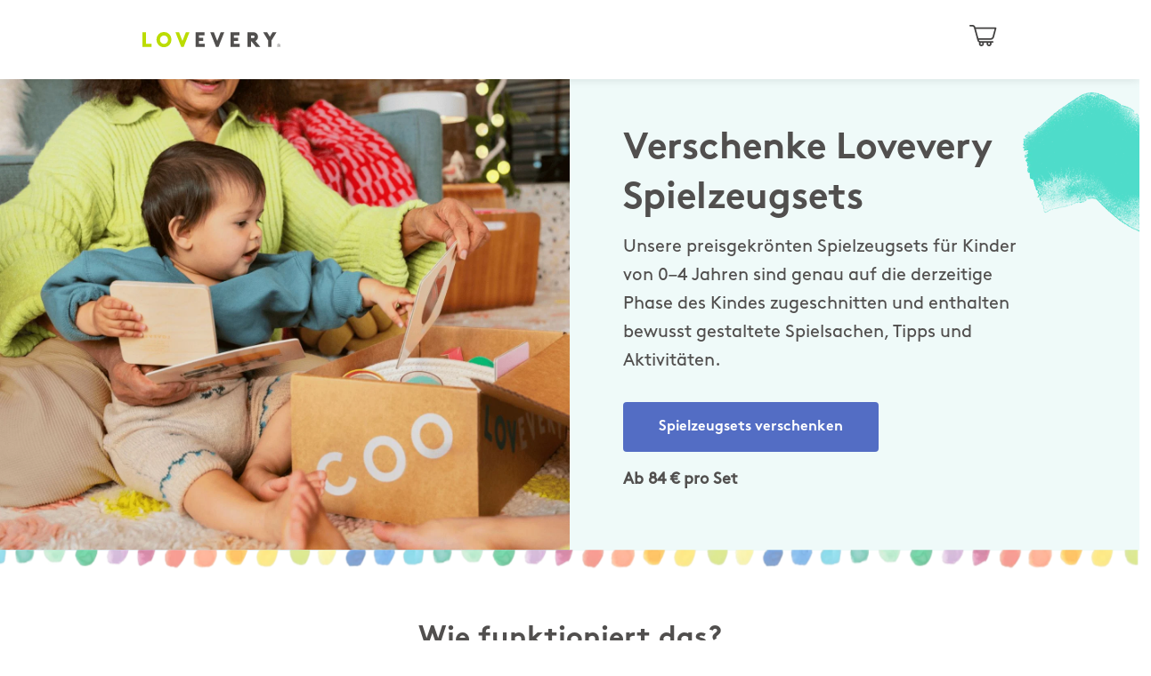

--- FILE ---
content_type: text/html; charset=utf-8
request_url: https://shop.lovevery-stage.eu/de/pages/gift-lovevery
body_size: 72448
content:
<!doctype html>

<!--[if IE 9]> <html class="ie9 no-js supports-no-cookies" lang="de"> <![endif]-->
<!--[if (gt IE 9)|!(IE)]><!--> <html class="no-js supports-no-cookies" lang="de"> <!--<![endif]-->







  <head>
    


  <script type="text/javascript">
  ;window.NREUM||(NREUM={});NREUM.init={distributed_tracing:{enabled:true},privacy:{cookies_enabled:true},ajax:{deny_list:["bam.nr-data.net"]}};
  (()=>{"use strict";var e,t,r={234:(e,t,r)=>{r.d(t,{P_:()=>g,Mt:()=>v,C5:()=>s,DL:()=>A,OP:()=>D,lF:()=>N,Yu:()=>x,Dg:()=>m,CX:()=>c,GE:()=>w,sU:()=>j});var n=r(8632),i=r(9567);const o={beacon:n.ce.beacon,errorBeacon:n.ce.errorBeacon,licenseKey:void 0,applicationID:void 0,sa:void 0,queueTime:void 0,applicationTime:void 0,ttGuid:void 0,user:void 0,account:void 0,product:void 0,extra:void 0,jsAttributes:{},userAttributes:void 0,atts:void 0,transactionName:void 0,tNamePlain:void 0},a={};function s(e){if(!e)throw new Error("All info objects require an agent identifier!");if(!a[e])throw new Error("Info for ".concat(e," was never set"));return a[e]}function c(e,t){if(!e)throw new Error("All info objects require an agent identifier!");a[e]=(0,i.D)(t,o),(0,n.Qy)(e,a[e],"info")}const u=e=>{if(!e||"string"!=typeof e)return!1;try{document.createDocumentFragment().querySelector(e)}catch{return!1}return!0};var d=r(7056),l=r(50);const f=()=>{const e={mask_selector:"*",block_selector:"[data-nr-block]",mask_input_options:{color:!1,date:!1,"datetime-local":!1,email:!1,month:!1,number:!1,range:!1,search:!1,tel:!1,text:!1,time:!1,url:!1,week:!1,textarea:!1,select:!1,password:!0}};return{feature_flags:[],proxy:{assets:void 0,beacon:void 0},privacy:{cookies_enabled:!0},ajax:{deny_list:void 0,block_internal:!0,enabled:!0,harvestTimeSeconds:10,autoStart:!0},distributed_tracing:{enabled:void 0,exclude_newrelic_header:void 0,cors_use_newrelic_header:void 0,cors_use_tracecontext_headers:void 0,allowed_origins:void 0},session:{domain:void 0,expiresMs:d.oD,inactiveMs:d.Hb},ssl:void 0,obfuscate:void 0,jserrors:{enabled:!0,harvestTimeSeconds:10,autoStart:!0},metrics:{enabled:!0,autoStart:!0},page_action:{enabled:!0,harvestTimeSeconds:30,autoStart:!0},page_view_event:{enabled:!0,autoStart:!0},page_view_timing:{enabled:!0,harvestTimeSeconds:30,long_task:!1,autoStart:!0},session_trace:{enabled:!0,harvestTimeSeconds:10,autoStart:!0},harvest:{tooManyRequestsDelay:60},session_replay:{autoStart:!0,enabled:!1,harvestTimeSeconds:60,sampling_rate:50,error_sampling_rate:50,collect_fonts:!1,inline_images:!1,inline_stylesheet:!0,mask_all_inputs:!0,get mask_text_selector(){return e.mask_selector},set mask_text_selector(t){u(t)?e.mask_selector=t+",[data-nr-mask]":null===t?e.mask_selector=t:(0,l.Z)("An invalid session_replay.mask_selector was provided and will not be used",t)},get block_class(){return"nr-block"},get ignore_class(){return"nr-ignore"},get mask_text_class(){return"nr-mask"},get block_selector(){return e.block_selector},set block_selector(t){u(t)?e.block_selector+=",".concat(t):""!==t&&(0,l.Z)("An invalid session_replay.block_selector was provided and will not be used",t)},get mask_input_options(){return e.mask_input_options},set mask_input_options(t){t&&"object"==typeof t?e.mask_input_options={...t,password:!0}:(0,l.Z)("An invalid session_replay.mask_input_option was provided and will not be used",t)}},spa:{enabled:!0,harvestTimeSeconds:10,autoStart:!0}}},h={},p="All configuration objects require an agent identifier!";function g(e){if(!e)throw new Error(p);if(!h[e])throw new Error("Configuration for ".concat(e," was never set"));return h[e]}function m(e,t){if(!e)throw new Error(p);h[e]=(0,i.D)(t,f()),(0,n.Qy)(e,h[e],"config")}function v(e,t){if(!e)throw new Error(p);var r=g(e);if(r){for(var n=t.split("."),i=0;i<n.length-1;i++)if("object"!=typeof(r=r[n[i]]))return;r=r[n[n.length-1]]}return r}const b={accountID:void 0,trustKey:void 0,agentID:void 0,licenseKey:void 0,applicationID:void 0,xpid:void 0},y={};function A(e){if(!e)throw new Error("All loader-config objects require an agent identifier!");if(!y[e])throw new Error("LoaderConfig for ".concat(e," was never set"));return y[e]}function w(e,t){if(!e)throw new Error("All loader-config objects require an agent identifier!");y[e]=(0,i.D)(t,b),(0,n.Qy)(e,y[e],"loader_config")}const x=(0,n.mF)().o;var E=r(385),_=r(6818);const T={buildEnv:_.Re,customTransaction:void 0,disabled:!1,distMethod:_.gF,isolatedBacklog:!1,loaderType:void 0,maxBytes:3e4,offset:Math.floor(E._A?.performance?.timeOrigin||E._A?.performance?.timing?.navigationStart||Date.now()),onerror:void 0,origin:""+E._A.location,ptid:void 0,releaseIds:{},session:void 0,xhrWrappable:"function"==typeof E._A.XMLHttpRequest?.prototype?.addEventListener,version:_.q4,denyList:void 0},S={};function D(e){if(!e)throw new Error("All runtime objects require an agent identifier!");if(!S[e])throw new Error("Runtime for ".concat(e," was never set"));return S[e]}function j(e,t){if(!e)throw new Error("All runtime objects require an agent identifier!");S[e]=(0,i.D)(t,T),(0,n.Qy)(e,S[e],"runtime")}function N(e){return function(e){try{const t=s(e);return!!t.licenseKey&&!!t.errorBeacon&&!!t.applicationID}catch(e){return!1}}(e)}},9567:(e,t,r)=>{r.d(t,{D:()=>i});var n=r(50);function i(e,t){try{if(!e||"object"!=typeof e)return(0,n.Z)("Setting a Configurable requires an object as input");if(!t||"object"!=typeof t)return(0,n.Z)("Setting a Configurable requires a model to set its initial properties");const r=Object.create(Object.getPrototypeOf(t),Object.getOwnPropertyDescriptors(t)),o=0===Object.keys(r).length?e:r;for(let a in o)if(void 0!==e[a])try{Array.isArray(e[a])&&Array.isArray(t[a])?r[a]=Array.from(new Set([...e[a],...t[a]])):"object"==typeof e[a]&&"object"==typeof t[a]?r[a]=i(e[a],t[a]):r[a]=e[a]}catch(e){(0,n.Z)("An error occurred while setting a property of a Configurable",e)}return r}catch(e){(0,n.Z)("An error occured while setting a Configurable",e)}}},6818:(e,t,r)=>{r.d(t,{Re:()=>i,gF:()=>o,lF:()=>a,q4:()=>n});const n="1.246.0",i="PROD",o="CDN",a="2.0.0-alpha.11"},385:(e,t,r)=>{r.d(t,{FN:()=>s,IF:()=>d,Nk:()=>f,Tt:()=>c,_A:()=>o,cv:()=>h,iS:()=>a,il:()=>n,ux:()=>u,v6:()=>i,w1:()=>l});const n="undefined"!=typeof window&&!!window.document,i="undefined"!=typeof WorkerGlobalScope&&("undefined"!=typeof self&&self instanceof WorkerGlobalScope&&self.navigator instanceof WorkerNavigator||"undefined"!=typeof globalThis&&globalThis instanceof WorkerGlobalScope&&globalThis.navigator instanceof WorkerNavigator),o=n?window:"undefined"!=typeof WorkerGlobalScope&&("undefined"!=typeof self&&self instanceof WorkerGlobalScope&&self||"undefined"!=typeof globalThis&&globalThis instanceof WorkerGlobalScope&&globalThis),a=Boolean("hidden"===o?.document?.visibilityState),s=""+o?.location,c=/iPad|iPhone|iPod/.test(o.navigator?.userAgent),u=c&&"undefined"==typeof SharedWorker,d=(()=>{const e=o.navigator?.userAgent?.match(/Firefox[/\s](\d+\.\d+)/);return Array.isArray(e)&&e.length>=2?+e[1]:0})(),l=Boolean(n&&window.document.documentMode),f=!!o.navigator?.sendBeacon,h=Math.floor(o?.performance?.timeOrigin||o?.performance?.timing?.navigationStart||Date.now())},1117:(e,t,r)=>{r.d(t,{w:()=>o});var n=r(50);const i={agentIdentifier:"",ee:void 0};class o{constructor(e){try{if("object"!=typeof e)return(0,n.Z)("shared context requires an object as input");this.sharedContext={},Object.assign(this.sharedContext,i),Object.entries(e).forEach((e=>{let[t,r]=e;Object.keys(i).includes(t)&&(this.sharedContext[t]=r)}))}catch(e){(0,n.Z)("An error occured while setting SharedContext",e)}}}},8e3:(e,t,r)=>{r.d(t,{L:()=>d,R:()=>c});var n=r(8325),i=r(1284),o=r(4322),a=r(3325);const s={};function c(e,t){const r={staged:!1,priority:a.p[t]||0};u(e),s[e].get(t)||s[e].set(t,r)}function u(e){e&&(s[e]||(s[e]=new Map))}function d(){let e=arguments.length>0&&void 0!==arguments[0]?arguments[0]:"",t=arguments.length>1&&void 0!==arguments[1]?arguments[1]:"feature";if(u(e),!e||!s[e].get(t))return a(t);s[e].get(t).staged=!0;const r=[...s[e]];function a(t){const r=e?n.ee.get(e):n.ee,a=o.X.handlers;if(r.backlog&&a){var s=r.backlog[t],c=a[t];if(c){for(var u=0;s&&u<s.length;++u)l(s[u],c);(0,i.D)(c,(function(e,t){(0,i.D)(t,(function(t,r){r[0].on(e,r[1])}))}))}delete a[t],r.backlog[t]=null,r.emit("drain-"+t,[])}}r.every((e=>{let[t,r]=e;return r.staged}))&&(r.sort(((e,t)=>e[1].priority-t[1].priority)),r.forEach((t=>{let[r]=t;s[e].delete(r),a(r)})))}function l(e,t){var r=e[1];(0,i.D)(t[r],(function(t,r){var n=e[0];if(r[0]===n){var i=r[1],o=e[3],a=e[2];i.apply(o,a)}}))}},8325:(e,t,r)=>{r.d(t,{A:()=>c,ee:()=>u});var n=r(8632),i=r(2210),o=r(234);class a{constructor(e){this.contextId=e}}var s=r(3117);const c="nr@context:".concat(s.a),u=function e(t,r){var n={},s={},d={},f=!1;try{f=16===r.length&&(0,o.OP)(r).isolatedBacklog}catch(e){}var h={on:g,addEventListener:g,removeEventListener:function(e,t){var r=n[e];if(!r)return;for(var i=0;i<r.length;i++)r[i]===t&&r.splice(i,1)},emit:function(e,r,n,i,o){!1!==o&&(o=!0);if(u.aborted&&!i)return;t&&o&&t.emit(e,r,n);for(var a=p(n),c=m(e),d=c.length,l=0;l<d;l++)c[l].apply(a,r);var f=b()[s[e]];f&&f.push([h,e,r,a]);return a},get:v,listeners:m,context:p,buffer:function(e,t){const r=b();if(t=t||"feature",h.aborted)return;Object.entries(e||{}).forEach((e=>{let[n,i]=e;s[i]=t,t in r||(r[t]=[])}))},abort:l,aborted:!1,isBuffering:function(e){return!!b()[s[e]]},debugId:r,backlog:f?{}:t&&"object"==typeof t.backlog?t.backlog:{}};return h;function p(e){return e&&e instanceof a?e:e?(0,i.X)(e,c,(()=>new a(c))):new a(c)}function g(e,t){n[e]=m(e).concat(t)}function m(e){return n[e]||[]}function v(t){return d[t]=d[t]||e(h,t)}function b(){return h.backlog}}(void 0,"globalEE"),d=(0,n.fP)();function l(){u.aborted=!0,u.backlog={}}d.ee||(d.ee=u)},5546:(e,t,r)=>{r.d(t,{E:()=>n,p:()=>i});var n=r(8325).ee.get("handle");function i(e,t,r,i,o){o?(o.buffer([e],i),o.emit(e,t,r)):(n.buffer([e],i),n.emit(e,t,r))}},4322:(e,t,r)=>{r.d(t,{X:()=>o});var n=r(5546);o.on=a;var i=o.handlers={};function o(e,t,r,o){a(o||n.E,i,e,t,r)}function a(e,t,r,i,o){o||(o="feature"),e||(e=n.E);var a=t[o]=t[o]||{};(a[r]=a[r]||[]).push([e,i])}},3239:(e,t,r)=>{r.d(t,{bP:()=>s,iz:()=>c,m$:()=>a});var n=r(385);let i=!1,o=!1;try{const e={get passive(){return i=!0,!1},get signal(){return o=!0,!1}};n._A.addEventListener("test",null,e),n._A.removeEventListener("test",null,e)}catch(e){}function a(e,t){return i||o?{capture:!!e,passive:i,signal:t}:!!e}function s(e,t){let r=arguments.length>2&&void 0!==arguments[2]&&arguments[2],n=arguments.length>3?arguments[3]:void 0;window.addEventListener(e,t,a(r,n))}function c(e,t){let r=arguments.length>2&&void 0!==arguments[2]&&arguments[2],n=arguments.length>3?arguments[3]:void 0;document.addEventListener(e,t,a(r,n))}},3117:(e,t,r)=>{r.d(t,{a:()=>n});const n=(0,r(4402).Rl)()},4402:(e,t,r)=>{r.d(t,{Ht:()=>u,M:()=>c,Rl:()=>a,ky:()=>s});var n=r(385);const i="xxxxxxxx-xxxx-4xxx-yxxx-xxxxxxxxxxxx";function o(e,t){return e?15&e[t]:16*Math.random()|0}function a(){const e=n._A?.crypto||n._A?.msCrypto;let t,r=0;return e&&e.getRandomValues&&(t=e.getRandomValues(new Uint8Array(31))),i.split("").map((e=>"x"===e?o(t,++r).toString(16):"y"===e?(3&o()|8).toString(16):e)).join("")}function s(e){const t=n._A?.crypto||n._A?.msCrypto;let r,i=0;t&&t.getRandomValues&&(r=t.getRandomValues(new Uint8Array(31)));const a=[];for(var s=0;s<e;s++)a.push(o(r,++i).toString(16));return a.join("")}function c(){return s(16)}function u(){return s(32)}},7056:(e,t,r)=>{r.d(t,{Bq:()=>n,Hb:()=>o,oD:()=>i});const n="NRBA",i=144e5,o=18e5},7894:(e,t,r)=>{function n(){return Math.round(performance.now())}r.d(t,{z:()=>n})},7243:(e,t,r)=>{r.d(t,{e:()=>i});var n=r(385);function i(e){if(0===(e||"").indexOf("data:"))return{protocol:"data"};try{const t=new URL(e,location.href),r={port:t.port,hostname:t.hostname,pathname:t.pathname,search:t.search,protocol:t.protocol.slice(0,t.protocol.indexOf(":")),sameOrigin:t.protocol===n._A?.location?.protocol&&t.host===n._A?.location?.host};return r.port&&""!==r.port||("http:"===t.protocol&&(r.port="80"),"https:"===t.protocol&&(r.port="443")),r.pathname&&""!==r.pathname?r.pathname.startsWith("/")||(r.pathname="/".concat(r.pathname)):r.pathname="/",r}catch(e){return{}}}},50:(e,t,r)=>{function n(e,t){"function"==typeof console.warn&&(console.warn("New Relic: ".concat(e)),t&&console.warn(t))}r.d(t,{Z:()=>n})},2587:(e,t,r)=>{r.d(t,{N:()=>c,T:()=>u});var n=r(8325),i=r(5546),o=r(3325);const a={stn:[o.D.sessionTrace],err:[o.D.jserrors,o.D.metrics],ins:[o.D.pageAction],spa:[o.D.spa],sr:[o.D.sessionReplay,o.D.sessionTrace]},s=new Set;function c(e,t){const r=n.ee.get(t);e&&"object"==typeof e&&(s.has(t)||Object.entries(e).forEach((e=>{let[t,n]=e;a[t]?a[t].forEach((e=>{n?(0,i.p)("feat-"+t,[],void 0,e,r):(0,i.p)("block-"+t,[],void 0,e,r),(0,i.p)("rumresp-"+t,[Boolean(n)],void 0,e,r)})):n&&(0,i.p)("feat-"+t,[],void 0,void 0,r),u[t]=Boolean(n)})),Object.keys(a).forEach((e=>{void 0===u[e]&&(a[e]?.forEach((t=>(0,i.p)("rumresp-"+e,[!1],void 0,t,r))),u[e]=!1)})),s.add(t))}const u={}},2210:(e,t,r)=>{r.d(t,{X:()=>i});var n=Object.prototype.hasOwnProperty;function i(e,t,r){if(n.call(e,t))return e[t];var i=r();if(Object.defineProperty&&Object.keys)try{return Object.defineProperty(e,t,{value:i,writable:!0,enumerable:!1}),i}catch(e){}return e[t]=i,i}},1284:(e,t,r)=>{r.d(t,{D:()=>n});const n=(e,t)=>Object.entries(e||{}).map((e=>{let[r,n]=e;return t(r,n)}))},4351:(e,t,r)=>{r.d(t,{P:()=>o});var n=r(8325);const i=()=>{const e=new WeakSet;return(t,r)=>{if("object"==typeof r&&null!==r){if(e.has(r))return;e.add(r)}return r}};function o(e){try{return JSON.stringify(e,i())}catch(e){try{n.ee.emit("internal-error",[e])}catch(e){}}}},3960:(e,t,r)=>{r.d(t,{K:()=>a,b:()=>o});var n=r(3239);function i(){return"undefined"==typeof document||"complete"===document.readyState}function o(e,t){if(i())return e();(0,n.bP)("load",e,t)}function a(e){if(i())return e();(0,n.iz)("DOMContentLoaded",e)}},8632:(e,t,r)=>{r.d(t,{EZ:()=>u,Qy:()=>c,ce:()=>o,fP:()=>a,gG:()=>d,mF:()=>s});var n=r(7894),i=r(385);const o={beacon:"bam.nr-data.net",errorBeacon:"bam.nr-data.net"};function a(){return i._A.NREUM||(i._A.NREUM={}),void 0===i._A.newrelic&&(i._A.newrelic=i._A.NREUM),i._A.NREUM}function s(){let e=a();return e.o||(e.o={ST:i._A.setTimeout,SI:i._A.setImmediate,CT:i._A.clearTimeout,XHR:i._A.XMLHttpRequest,REQ:i._A.Request,EV:i._A.Event,PR:i._A.Promise,MO:i._A.MutationObserver,FETCH:i._A.fetch}),e}function c(e,t,r){let i=a();const o=i.initializedAgents||{},s=o[e]||{};return Object.keys(s).length||(s.initializedAt={ms:(0,n.z)(),date:new Date}),i.initializedAgents={...o,[e]:{...s,[r]:t}},i}function u(e,t){a()[e]=t}function d(){return function(){let e=a();const t=e.info||{};e.info={beacon:o.beacon,errorBeacon:o.errorBeacon,...t}}(),function(){let e=a();const t=e.init||{};e.init={...t}}(),s(),function(){let e=a();const t=e.loader_config||{};e.loader_config={...t}}(),a()}},7956:(e,t,r)=>{r.d(t,{N:()=>i});var n=r(3239);function i(e){let t=arguments.length>1&&void 0!==arguments[1]&&arguments[1],r=arguments.length>2?arguments[2]:void 0,i=arguments.length>3?arguments[3]:void 0;(0,n.iz)("visibilitychange",(function(){if(t)return void("hidden"===document.visibilityState&&e());e(document.visibilityState)}),r,i)}},1214:(e,t,r)=>{r.d(t,{em:()=>b,u5:()=>D,QU:()=>C,_L:()=>I,Gm:()=>H,Lg:()=>L,BV:()=>G,Kf:()=>K});var n=r(8325),i=r(3117);const o="nr@original:".concat(i.a);var a=Object.prototype.hasOwnProperty,s=!1;function c(e,t){return e||(e=n.ee),r.inPlace=function(e,t,n,i,o){n||(n="");const a="-"===n.charAt(0);for(let s=0;s<t.length;s++){const c=t[s],u=e[c];d(u)||(e[c]=r(u,a?c+n:n,i,c,o))}},r.flag=o,r;function r(t,r,n,s,c){return d(t)?t:(r||(r=""),nrWrapper[o]=t,function(e,t,r){if(Object.defineProperty&&Object.keys)try{return Object.keys(e).forEach((function(r){Object.defineProperty(t,r,{get:function(){return e[r]},set:function(t){return e[r]=t,t}})})),t}catch(e){u([e],r)}for(var n in e)a.call(e,n)&&(t[n]=e[n])}(t,nrWrapper,e),nrWrapper);function nrWrapper(){var o,a,d,l;try{a=this,o=[...arguments],d="function"==typeof n?n(o,a):n||{}}catch(t){u([t,"",[o,a,s],d],e)}i(r+"start",[o,a,s],d,c);try{return l=t.apply(a,o)}catch(e){throw i(r+"err",[o,a,e],d,c),e}finally{i(r+"end",[o,a,l],d,c)}}}function i(r,n,i,o){if(!s||t){var a=s;s=!0;try{e.emit(r,n,i,t,o)}catch(t){u([t,r,n,i],e)}s=a}}}function u(e,t){t||(t=n.ee);try{t.emit("internal-error",e)}catch(e){}}function d(e){return!(e&&"function"==typeof e&&e.apply&&!e[o])}var l=r(2210),f=r(385);const h={},p=f._A.XMLHttpRequest,g="addEventListener",m="removeEventListener",v="nr@wrapped:".concat(n.A);function b(e){var t=function(e){return(e||n.ee).get("events")}(e);if(h[t.debugId]++)return t;h[t.debugId]=1;var r=c(t,!0);function i(e){r.inPlace(e,[g,m],"-",o)}function o(e,t){return e[1]}return"getPrototypeOf"in Object&&(f.il&&y(document,i),y(f._A,i),y(p.prototype,i)),t.on(g+"-start",(function(e,t){var n=e[1];if(null!==n&&("function"==typeof n||"object"==typeof n)){var i=(0,l.X)(n,v,(function(){var e={object:function(){if("function"!=typeof n.handleEvent)return;return n.handleEvent.apply(n,arguments)},function:n}[typeof n];return e?r(e,"fn-",null,e.name||"anonymous"):n}));this.wrapped=e[1]=i}})),t.on(m+"-start",(function(e){e[1]=this.wrapped||e[1]})),t}function y(e,t){let r=e;for(;"object"==typeof r&&!Object.prototype.hasOwnProperty.call(r,g);)r=Object.getPrototypeOf(r);for(var n=arguments.length,i=new Array(n>2?n-2:0),o=2;o<n;o++)i[o-2]=arguments[o];r&&t(r,...i)}var A="fetch-",w=A+"body-",x=["arrayBuffer","blob","json","text","formData"],E=f._A.Request,_=f._A.Response,T="prototype";const S={};function D(e){const t=function(e){return(e||n.ee).get("fetch")}(e);if(!(E&&_&&f._A.fetch))return t;if(S[t.debugId]++)return t;function r(e,r,i){var o=e[r];"function"==typeof o&&(e[r]=function(){var e,r=[...arguments],a={};t.emit(i+"before-start",[r],a),a[n.A]&&a[n.A].dt&&(e=a[n.A].dt);var s=o.apply(this,r);return t.emit(i+"start",[r,e],s),s.then((function(e){return t.emit(i+"end",[null,e],s),e}),(function(e){throw t.emit(i+"end",[e],s),e}))})}return S[t.debugId]=1,x.forEach((e=>{r(E[T],e,w),r(_[T],e,w)})),r(f._A,"fetch",A),t.on(A+"end",(function(e,r){var n=this;if(r){var i=r.headers.get("content-length");null!==i&&(n.rxSize=i),t.emit(A+"done",[null,r],n)}else t.emit(A+"done",[e],n)})),t}const j={},N=["pushState","replaceState"];function C(e){const t=function(e){return(e||n.ee).get("history")}(e);return!f.il||j[t.debugId]++||(j[t.debugId]=1,c(t).inPlace(window.history,N,"-")),t}var O=r(3239);const P={},R=["appendChild","insertBefore","replaceChild"];function I(e){const t=function(e){return(e||n.ee).get("jsonp")}(e);if(!f.il||P[t.debugId])return t;P[t.debugId]=!0;var r=c(t),i=/[?&](?:callback|cb)=([^&#]+)/,o=/(.*)\.([^.]+)/,a=/^(\w+)(\.|$)(.*)$/;function s(e,t){if(!e)return t;const r=e.match(a),n=r[1];return s(r[3],t[n])}return r.inPlace(Node.prototype,R,"dom-"),t.on("dom-start",(function(e){!function(e){if(!e||"string"!=typeof e.nodeName||"script"!==e.nodeName.toLowerCase())return;if("function"!=typeof e.addEventListener)return;var n=(a=e.src,c=a.match(i),c?c[1]:null);var a,c;if(!n)return;var u=function(e){var t=e.match(o);if(t&&t.length>=3)return{key:t[2],parent:s(t[1],window)};return{key:e,parent:window}}(n);if("function"!=typeof u.parent[u.key])return;var d={};function l(){t.emit("jsonp-end",[],d),e.removeEventListener("load",l,(0,O.m$)(!1)),e.removeEventListener("error",f,(0,O.m$)(!1))}function f(){t.emit("jsonp-error",[],d),t.emit("jsonp-end",[],d),e.removeEventListener("load",l,(0,O.m$)(!1)),e.removeEventListener("error",f,(0,O.m$)(!1))}r.inPlace(u.parent,[u.key],"cb-",d),e.addEventListener("load",l,(0,O.m$)(!1)),e.addEventListener("error",f,(0,O.m$)(!1)),t.emit("new-jsonp",[e.src],d)}(e[0])})),t}const k={};function H(e){const t=function(e){return(e||n.ee).get("mutation")}(e);if(!f.il||k[t.debugId])return t;k[t.debugId]=!0;var r=c(t),i=f._A.MutationObserver;return i&&(window.MutationObserver=function(e){return this instanceof i?new i(r(e,"fn-")):i.apply(this,arguments)},MutationObserver.prototype=i.prototype),t}const z={};function L(e){const t=function(e){return(e||n.ee).get("promise")}(e);if(z[t.debugId])return t;z[t.debugId]=!0;var r=t.context,i=c(t),a=f._A.Promise;return a&&function(){function e(r){var n=t.context(),o=i(r,"executor-",n,null,!1);const s=Reflect.construct(a,[o],e);return t.context(s).getCtx=function(){return n},s}f._A.Promise=e,Object.defineProperty(e,"name",{value:"Promise"}),e.toString=function(){return a.toString()},Object.setPrototypeOf(e,a),["all","race"].forEach((function(r){const n=a[r];e[r]=function(e){let i=!1;[...e||[]].forEach((e=>{this.resolve(e).then(a("all"===r),a(!1))}));const o=n.apply(this,arguments);return o;function a(e){return function(){t.emit("propagate",[null,!i],o,!1,!1),i=i||!e}}}})),["resolve","reject"].forEach((function(r){const n=a[r];e[r]=function(e){const r=n.apply(this,arguments);return e!==r&&t.emit("propagate",[e,!0],r,!1,!1),r}})),e.prototype=a.prototype;const n=a.prototype.then;a.prototype.then=function(){var e=this,o=r(e);o.promise=e;for(var a=arguments.length,s=new Array(a),c=0;c<a;c++)s[c]=arguments[c];s[0]=i(s[0],"cb-",o,null,!1),s[1]=i(s[1],"cb-",o,null,!1);const u=n.apply(this,s);return o.nextPromise=u,t.emit("propagate",[e,!0],u,!1,!1),u},a.prototype.then[o]=n,t.on("executor-start",(function(e){e[0]=i(e[0],"resolve-",this,null,!1),e[1]=i(e[1],"resolve-",this,null,!1)})),t.on("executor-err",(function(e,t,r){e[1](r)})),t.on("cb-end",(function(e,r,n){t.emit("propagate",[n,!0],this.nextPromise,!1,!1)})),t.on("propagate",(function(e,r,n){this.getCtx&&!r||(this.getCtx=function(){if(e instanceof Promise)var r=t.context(e);return r&&r.getCtx?r.getCtx():this})}))}(),t}const M={},F="setTimeout",B="setInterval",U="clearTimeout",Z="-start",V="-",q=[F,"setImmediate",B,U,"clearImmediate"];function G(e){const t=function(e){return(e||n.ee).get("timer")}(e);if(M[t.debugId]++)return t;M[t.debugId]=1;var r=c(t);return r.inPlace(f._A,q.slice(0,2),F+V),r.inPlace(f._A,q.slice(2,3),B+V),r.inPlace(f._A,q.slice(3),U+V),t.on(B+Z,(function(e,t,n){e[0]=r(e[0],"fn-",null,n)})),t.on(F+Z,(function(e,t,n){this.method=n,this.timerDuration=isNaN(e[1])?0:+e[1],e[0]=r(e[0],"fn-",this,n)})),t}var W=r(50);const X={},Q=["open","send"];function K(e){var t=e||n.ee;const r=function(e){return(e||n.ee).get("xhr")}(t);if(X[r.debugId]++)return r;X[r.debugId]=1,b(t);var i=c(r),o=f._A.XMLHttpRequest,a=f._A.MutationObserver,s=f._A.Promise,u=f._A.setInterval,d="readystatechange",l=["onload","onerror","onabort","onloadstart","onloadend","onprogress","ontimeout"],h=[],p=f._A.XMLHttpRequest=function(e){const t=new o(e),n=r.context(t);try{r.emit("new-xhr",[t],n),t.addEventListener(d,(a=n,function(){var e=this;e.readyState>3&&!a.resolved&&(a.resolved=!0,r.emit("xhr-resolved",[],e)),i.inPlace(e,l,"fn-",w)}),(0,O.m$)(!1))}catch(e){(0,W.Z)("An error occurred while intercepting XHR",e);try{r.emit("internal-error",[e])}catch(e){}}var a;return t};function g(e,t){i.inPlace(t,["onreadystatechange"],"fn-",w)}if(function(e,t){for(var r in e)t[r]=e[r]}(o,p),p.prototype=o.prototype,i.inPlace(p.prototype,Q,"-xhr-",w),r.on("send-xhr-start",(function(e,t){g(e,t),function(e){h.push(e),a&&(m?m.then(A):u?u(A):(v=-v,y.data=v))}(t)})),r.on("open-xhr-start",g),a){var m=s&&s.resolve();if(!u&&!s){var v=1,y=document.createTextNode(v);new a(A).observe(y,{characterData:!0})}}else t.on("fn-end",(function(e){e[0]&&e[0].type===d||A()}));function A(){for(var e=0;e<h.length;e++)g(0,h[e]);h.length&&(h=[])}function w(e,t){return t}return r}},7825:(e,t,r)=>{r.d(t,{t:()=>n});const n=r(3325).D.ajax},6660:(e,t,r)=>{r.d(t,{t:()=>n});const n=r(3325).D.jserrors},3081:(e,t,r)=>{r.d(t,{gF:()=>o,mY:()=>i,t9:()=>n,vz:()=>s,xS:()=>a});const n=r(3325).D.metrics,i="sm",o="cm",a="storeSupportabilityMetrics",s="storeEventMetrics"},4649:(e,t,r)=>{r.d(t,{t:()=>n});const n=r(3325).D.pageAction},7633:(e,t,r)=>{r.d(t,{t:()=>n});const n=r(3325).D.pageViewEvent},9251:(e,t,r)=>{r.d(t,{t:()=>n});const n=r(3325).D.pageViewTiming},7144:(e,t,r)=>{r.d(t,{t:()=>n});const n=r(3325).D.sessionReplay},3614:(e,t,r)=>{r.d(t,{BST_RESOURCE:()=>i,END:()=>s,FEATURE_NAME:()=>n,FN_END:()=>u,FN_START:()=>c,PUSH_STATE:()=>d,RESOURCE:()=>o,START:()=>a});const n=r(3325).D.sessionTrace,i="bstResource",o="resource",a="-start",s="-end",c="fn"+a,u="fn"+s,d="pushState"},7836:(e,t,r)=>{r.d(t,{BODY:()=>x,CB_END:()=>E,CB_START:()=>u,END:()=>w,FEATURE_NAME:()=>i,FETCH:()=>T,FETCH_BODY:()=>v,FETCH_DONE:()=>m,FETCH_START:()=>g,FN_END:()=>c,FN_START:()=>s,INTERACTION:()=>f,INTERACTION_API:()=>d,INTERACTION_EVENTS:()=>o,JSONP_END:()=>b,JSONP_NODE:()=>p,JS_TIME:()=>_,MAX_TIMER_BUDGET:()=>a,REMAINING:()=>l,SPA_NODE:()=>h,START:()=>A,originalSetTimeout:()=>y});var n=r(234);const i=r(3325).D.spa,o=["click","submit","keypress","keydown","keyup","change"],a=999,s="fn-start",c="fn-end",u="cb-start",d="api-ixn-",l="remaining",f="interaction",h="spaNode",p="jsonpNode",g="fetch-start",m="fetch-done",v="fetch-body-",b="jsonp-end",y=n.Yu.ST,A="-start",w="-end",x="-body",E="cb"+w,_="jsTime",T="fetch"},5938:(e,t,r)=>{r.d(t,{W:()=>i});var n=r(8325);class i{constructor(e,t,r){this.agentIdentifier=e,this.aggregator=t,this.ee=n.ee.get(e),this.featureName=r,this.blocked=!1}}},7530:(e,t,r)=>{r.d(t,{j:()=>b});var n=r(3325),i=r(234),o=r(5546),a=r(8325),s=r(7894),c=r(8e3),u=r(3960),d=r(385),l=r(50),f=r(3081),h=r(8632);function p(){const e=(0,h.gG)();["setErrorHandler","finished","addToTrace","addRelease","addPageAction","setCurrentRouteName","setPageViewName","setCustomAttribute","interaction","noticeError","setUserId","setApplicationVersion","start"].forEach((t=>{e[t]=function(){for(var r=arguments.length,n=new Array(r),i=0;i<r;i++)n[i]=arguments[i];return function(t){for(var r=arguments.length,n=new Array(r>1?r-1:0),i=1;i<r;i++)n[i-1]=arguments[i];let o=[];return Object.values(e.initializedAgents).forEach((e=>{e.exposed&&e.api[t]&&o.push(e.api[t](...n))})),o.length>1?o:o[0]}(t,...n)}}))}var g=r(2587);const m=e=>{const t=e.startsWith("http");e+="/",r.p=t?e:"https://"+e};let v=!1;function b(e){let t=arguments.length>1&&void 0!==arguments[1]?arguments[1]:{},b=arguments.length>2?arguments[2]:void 0,y=arguments.length>3?arguments[3]:void 0,{init:A,info:w,loader_config:x,runtime:E={loaderType:b},exposed:_=!0}=t;const T=(0,h.gG)();w||(A=T.init,w=T.info,x=T.loader_config),(0,i.Dg)(e,A||{}),(0,i.GE)(e,x||{}),w.jsAttributes??={},d.v6&&(w.jsAttributes.isWorker=!0),(0,i.CX)(e,w);const S=(0,i.P_)(e),D=[w.beacon,w.errorBeacon];v||(v=!0,S.proxy.assets&&(m(S.proxy.assets),D.push(S.proxy.assets)),S.proxy.beacon&&D.push(S.proxy.beacon)),E.denyList=[...S.ajax.deny_list||[],...S.ajax.block_internal?D:[]],(0,i.sU)(e,E),p();const j=function(e,t){t||(0,c.R)(e,"api");const h={};var p=a.ee.get(e),g=p.get("tracer"),m="api-",v=m+"ixn-";function b(t,r,n,o){const a=(0,i.C5)(e);return null===r?delete a.jsAttributes[t]:(0,i.CX)(e,{...a,jsAttributes:{...a.jsAttributes,[t]:r}}),w(m,n,!0,o||null===r?"session":void 0)(t,r)}function y(){}["setErrorHandler","finished","addToTrace","addRelease"].forEach((e=>{h[e]=w(m,e,!0,"api")})),h.addPageAction=w(m,"addPageAction",!0,n.D.pageAction),h.setCurrentRouteName=w(m,"routeName",!0,n.D.spa),h.setPageViewName=function(t,r){if("string"==typeof t)return"/"!==t.charAt(0)&&(t="/"+t),(0,i.OP)(e).customTransaction=(r||"http://custom.transaction")+t,w(m,"setPageViewName",!0)()},h.setCustomAttribute=function(e,t){let r=arguments.length>2&&void 0!==arguments[2]&&arguments[2];if("string"==typeof e){if(["string","number","boolean"].includes(typeof t)||null===t)return b(e,t,"setCustomAttribute",r);(0,l.Z)("Failed to execute setCustomAttribute.\nNon-null value must be a string, number or boolean type, but a type of <".concat(typeof t,"> was provided."))}else(0,l.Z)("Failed to execute setCustomAttribute.\nName must be a string type, but a type of <".concat(typeof e,"> was provided."))},h.setUserId=function(e){if("string"==typeof e||null===e)return b("enduser.id",e,"setUserId",!0);(0,l.Z)("Failed to execute setUserId.\nNon-null value must be a string type, but a type of <".concat(typeof e,"> was provided."))},h.setApplicationVersion=function(e){if("string"==typeof e||null===e)return b("application.version",e,"setApplicationVersion",!1);(0,l.Z)("Failed to execute setApplicationVersion. Expected <String | null>, but got <".concat(typeof e,">."))},h.start=e=>{try{const t=e?"defined":"undefined";(0,o.p)(f.xS,["API/start/".concat(t,"/called")],void 0,n.D.metrics,p);const r=Object.values(n.D);if(void 0===e)e=r;else{if((e=Array.isArray(e)&&e.length?e:[e]).some((e=>!r.includes(e))))return(0,l.Z)("Invalid feature name supplied. Acceptable feature names are: ".concat(r));e.includes(n.D.pageViewEvent)||e.push(n.D.pageViewEvent)}e.forEach((e=>{p.emit("".concat(e,"-opt-in"))}))}catch(e){(0,l.Z)("An unexpected issue occurred",e)}},h.interaction=function(){return(new y).get()};var A=y.prototype={createTracer:function(e,t){var r={},i=this,a="function"==typeof t;return(0,o.p)(v+"tracer",[(0,s.z)(),e,r],i,n.D.spa,p),function(){if(g.emit((a?"":"no-")+"fn-start",[(0,s.z)(),i,a],r),a)try{return t.apply(this,arguments)}catch(e){throw g.emit("fn-err",[arguments,this,e],r),e}finally{g.emit("fn-end",[(0,s.z)()],r)}}}};function w(e,t,r,i){return function(){return(0,o.p)(f.xS,["API/"+t+"/called"],void 0,n.D.metrics,p),i&&(0,o.p)(e+t,[(0,s.z)(),...arguments],r?null:this,i,p),r?void 0:this}}function x(){r.e(111).then(r.bind(r,7438)).then((t=>{let{setAPI:r}=t;r(e),(0,c.L)(e,"api")})).catch((()=>(0,l.Z)("Downloading runtime APIs failed...")))}return["actionText","setName","setAttribute","save","ignore","onEnd","getContext","end","get"].forEach((e=>{A[e]=w(v,e,void 0,n.D.spa)})),h.noticeError=function(e,t){"string"==typeof e&&(e=new Error(e)),(0,o.p)(f.xS,["API/noticeError/called"],void 0,n.D.metrics,p),(0,o.p)("err",[e,(0,s.z)(),!1,t],void 0,n.D.jserrors,p)},d.il?(0,u.b)((()=>x()),!0):x(),h}(e,y);return(0,h.Qy)(e,j,"api"),(0,h.Qy)(e,_,"exposed"),(0,h.EZ)("activatedFeatures",g.T),j}},3325:(e,t,r)=>{r.d(t,{D:()=>n,p:()=>i});const n={ajax:"ajax",jserrors:"jserrors",metrics:"metrics",pageAction:"page_action",pageViewEvent:"page_view_event",pageViewTiming:"page_view_timing",sessionReplay:"session_replay",sessionTrace:"session_trace",spa:"spa"},i={[n.pageViewEvent]:1,[n.pageViewTiming]:2,[n.metrics]:3,[n.jserrors]:4,[n.ajax]:5,[n.sessionTrace]:6,[n.pageAction]:7,[n.spa]:8,[n.sessionReplay]:9}}},n={};function i(e){var t=n[e];if(void 0!==t)return t.exports;var o=n[e]={exports:{}};return r[e](o,o.exports,i),o.exports}i.m=r,i.d=(e,t)=>{for(var r in t)i.o(t,r)&&!i.o(e,r)&&Object.defineProperty(e,r,{enumerable:!0,get:t[r]})},i.f={},i.e=e=>Promise.all(Object.keys(i.f).reduce(((t,r)=>(i.f[r](e,t),t)),[])),i.u=e=>({111:"nr-spa",164:"nr-spa-compressor",433:"nr-spa-recorder"}[e]+"-1.246.0.min.js"),i.o=(e,t)=>Object.prototype.hasOwnProperty.call(e,t),e={},t="NRBA-1.246.0.PROD:",i.l=(r,n,o,a)=>{if(e[r])e[r].push(n);else{var s,c;if(void 0!==o)for(var u=document.getElementsByTagName("script"),d=0;d<u.length;d++){var l=u[d];if(l.getAttribute("src")==r||l.getAttribute("data-webpack")==t+o){s=l;break}}s||(c=!0,(s=document.createElement("script")).charset="utf-8",s.timeout=120,i.nc&&s.setAttribute("nonce",i.nc),s.setAttribute("data-webpack",t+o),s.src=r),e[r]=[n];var f=(t,n)=>{s.onerror=s.onload=null,clearTimeout(h);var i=e[r];if(delete e[r],s.parentNode&&s.parentNode.removeChild(s),i&&i.forEach((e=>e(n))),t)return t(n)},h=setTimeout(f.bind(null,void 0,{type:"timeout",target:s}),12e4);s.onerror=f.bind(null,s.onerror),s.onload=f.bind(null,s.onload),c&&document.head.appendChild(s)}},i.r=e=>{"undefined"!=typeof Symbol&&Symbol.toStringTag&&Object.defineProperty(e,Symbol.toStringTag,{value:"Module"}),Object.defineProperty(e,"__esModule",{value:!0})},i.p="https://js-agent.newrelic.com/",(()=>{var e={801:0,92:0};i.f.j=(t,r)=>{var n=i.o(e,t)?e[t]:void 0;if(0!==n)if(n)r.push(n[2]);else{var o=new Promise(((r,i)=>n=e[t]=[r,i]));r.push(n[2]=o);var a=i.p+i.u(t),s=new Error;i.l(a,(r=>{if(i.o(e,t)&&(0!==(n=e[t])&&(e[t]=void 0),n)){var o=r&&("load"===r.type?"missing":r.type),a=r&&r.target&&r.target.src;s.message="Loading chunk "+t+" failed.\n("+o+": "+a+")",s.name="ChunkLoadError",s.type=o,s.request=a,n[1](s)}}),"chunk-"+t,t)}};var t=(t,r)=>{var n,o,[a,s,c]=r,u=0;if(a.some((t=>0!==e[t]))){for(n in s)i.o(s,n)&&(i.m[n]=s[n]);if(c)c(i)}for(t&&t(r);u<a.length;u++)o=a[u],i.o(e,o)&&e[o]&&e[o][0](),e[o]=0},r=self["webpackChunk:NRBA-1.246.0.PROD"]=self["webpackChunk:NRBA-1.246.0.PROD"]||[];r.forEach(t.bind(null,0)),r.push=t.bind(null,r.push.bind(r))})(),(()=>{var e=i(50);class t{addPageAction(t,r){(0,e.Z)("Call to agent api addPageAction failed. The page action feature is not currently initialized.")}setPageViewName(t,r){(0,e.Z)("Call to agent api setPageViewName failed. The page view feature is not currently initialized.")}setCustomAttribute(t,r,n){(0,e.Z)("Call to agent api setCustomAttribute failed. The js errors feature is not currently initialized.")}noticeError(t,r){(0,e.Z)("Call to agent api noticeError failed. The js errors feature is not currently initialized.")}setUserId(t){(0,e.Z)("Call to agent api setUserId failed. The js errors feature is not currently initialized.")}setApplicationVersion(t){(0,e.Z)("Call to agent api setApplicationVersion failed. The agent is not currently initialized.")}setErrorHandler(t){(0,e.Z)("Call to agent api setErrorHandler failed. The js errors feature is not currently initialized.")}finished(t){(0,e.Z)("Call to agent api finished failed. The page action feature is not currently initialized.")}addRelease(t,r){(0,e.Z)("Call to agent api addRelease failed. The js errors feature is not currently initialized.")}start(t){(0,e.Z)("Call to agent api addRelease failed. The agent is not currently initialized.")}}var r=i(3325),n=i(234);const o=Object.values(r.D);function a(e){const t={};return o.forEach((r=>{t[r]=function(e,t){return!1!==(0,n.Mt)(t,"".concat(e,".enabled"))}(r,e)})),t}var s=i(7530);var c=i(8e3),u=i(5938),d=i(3960),l=i(385);class f extends u.W{constructor(e,t,r){let i=!(arguments.length>3&&void 0!==arguments[3])||arguments[3];super(e,t,r),this.auto=i,this.abortHandler=void 0,this.featAggregate=void 0,this.onAggregateImported=void 0,!1===(0,n.Mt)(this.agentIdentifier,"".concat(this.featureName,".autoStart"))&&(this.auto=!1),this.auto&&(0,c.R)(e,r)}importAggregator(){let t=arguments.length>0&&void 0!==arguments[0]?arguments[0]:{};if(this.featAggregate)return;if(!this.auto)return void this.ee.on("".concat(this.featureName,"-opt-in"),(()=>{(0,c.R)(this.agentIdentifier,this.featureName),this.auto=!0,this.importAggregator()}));const r=l.il&&!0===(0,n.Mt)(this.agentIdentifier,"privacy.cookies_enabled");let o;this.onAggregateImported=new Promise((e=>{o=e}));const a=async()=>{let n;try{if(r){const{setupAgentSession:e}=await i.e(111).then(i.bind(i,3228));n=e(this.agentIdentifier)}}catch(t){(0,e.Z)("A problem occurred when starting up session manager. This page will not start or extend any session.",t)}try{if(!this.shouldImportAgg(this.featureName,n))return(0,c.L)(this.agentIdentifier,this.featureName),void o(!1);const{lazyFeatureLoader:e}=await i.e(111).then(i.bind(i,8582)),{Aggregate:r}=await e(this.featureName,"aggregate");this.featAggregate=new r(this.agentIdentifier,this.aggregator,t),o(!0)}catch(t){(0,e.Z)("Downloading and initializing ".concat(this.featureName," failed..."),t),this.abortHandler?.(),(0,c.L)(this.agentIdentifier,this.featureName),o(!1)}};l.il?(0,d.b)((()=>a()),!0):a()}shouldImportAgg(e,t){return e!==r.D.sessionReplay||!!n.Yu.MO&&(!1!==(0,n.Mt)(this.agentIdentifier,"session_trace.enabled")&&(!!t?.isNew||!!t?.state.sessionReplayMode))}}var h=i(7633);class p extends f{static featureName=h.t;constructor(e,t){let r=!(arguments.length>2&&void 0!==arguments[2])||arguments[2];super(e,t,h.t,r),this.importAggregator()}}var g=i(1117),m=i(1284);class v extends g.w{constructor(e){super(e),this.aggregatedData={}}store(e,t,r,n,i){var o=this.getBucket(e,t,r,i);return o.metrics=function(e,t){t||(t={count:0});return t.count+=1,(0,m.D)(e,(function(e,r){t[e]=b(r,t[e])})),t}(n,o.metrics),o}merge(e,t,r,n,i){var o=this.getBucket(e,t,n,i);if(o.metrics){var a=o.metrics;a.count+=r.count,(0,m.D)(r,(function(e,t){if("count"!==e){var n=a[e],i=r[e];i&&!i.c?a[e]=b(i.t,n):a[e]=function(e,t){if(!t)return e;t.c||(t=y(t.t));return t.min=Math.min(e.min,t.min),t.max=Math.max(e.max,t.max),t.t+=e.t,t.sos+=e.sos,t.c+=e.c,t}(i,a[e])}}))}else o.metrics=r}storeMetric(e,t,r,n){var i=this.getBucket(e,t,r);return i.stats=b(n,i.stats),i}getBucket(e,t,r,n){this.aggregatedData[e]||(this.aggregatedData[e]={});var i=this.aggregatedData[e][t];return i||(i=this.aggregatedData[e][t]={params:r||{}},n&&(i.custom=n)),i}get(e,t){return t?this.aggregatedData[e]&&this.aggregatedData[e][t]:this.aggregatedData[e]}take(e){for(var t={},r="",n=!1,i=0;i<e.length;i++)t[r=e[i]]=A(this.aggregatedData[r]),t[r].length&&(n=!0),delete this.aggregatedData[r];return n?t:null}}function b(e,t){return null==e?function(e){e?e.c++:e={c:1};return e}(t):t?(t.c||(t=y(t.t)),t.c+=1,t.t+=e,t.sos+=e*e,e>t.max&&(t.max=e),e<t.min&&(t.min=e),t):{t:e}}function y(e){return{t:e,min:e,max:e,sos:e*e,c:1}}function A(e){return"object"!=typeof e?[]:(0,m.D)(e,w)}function w(e,t){return t}var x=i(8632),E=i(4402),_=i(4351);var T=i(5546),S=i(7956),D=i(3239),j=i(7894),N=i(9251);class C extends f{static featureName=N.t;constructor(e,t){let r=!(arguments.length>2&&void 0!==arguments[2])||arguments[2];super(e,t,N.t,r),l.il&&((0,S.N)((()=>(0,T.p)("docHidden",[(0,j.z)()],void 0,N.t,this.ee)),!0),(0,D.bP)("pagehide",(()=>(0,T.p)("winPagehide",[(0,j.z)()],void 0,N.t,this.ee))),this.importAggregator())}}var O=i(3081);class P extends f{static featureName=O.t9;constructor(e,t){let r=!(arguments.length>2&&void 0!==arguments[2])||arguments[2];super(e,t,O.t9,r),this.importAggregator()}}var R=i(6660);class I{constructor(e,t,r,n){this.name="UncaughtError",this.message=e,this.sourceURL=t,this.line=r,this.column=n}}class k extends f{static featureName=R.t;#e=new Set;constructor(e,t){let n=!(arguments.length>2&&void 0!==arguments[2])||arguments[2];super(e,t,R.t,n);try{this.removeOnAbort=new AbortController}catch(e){}this.ee.on("fn-err",((e,t,n)=>{this.abortHandler&&!this.#e.has(n)&&(this.#e.add(n),(0,T.p)("err",[this.#t(n),(0,j.z)()],void 0,r.D.jserrors,this.ee))})),this.ee.on("internal-error",(e=>{this.abortHandler&&(0,T.p)("ierr",[this.#t(e),(0,j.z)(),!0],void 0,r.D.jserrors,this.ee)})),l._A.addEventListener("unhandledrejection",(e=>{this.abortHandler&&(0,T.p)("err",[this.#r(e),(0,j.z)(),!1,{unhandledPromiseRejection:1}],void 0,r.D.jserrors,this.ee)}),(0,D.m$)(!1,this.removeOnAbort?.signal)),l._A.addEventListener("error",(e=>{this.abortHandler&&(this.#e.has(e.error)?this.#e.delete(e.error):(0,T.p)("err",[this.#n(e),(0,j.z)()],void 0,r.D.jserrors,this.ee))}),(0,D.m$)(!1,this.removeOnAbort?.signal)),this.abortHandler=this.#i,this.importAggregator()}#i(){this.removeOnAbort?.abort(),this.#e.clear(),this.abortHandler=void 0}#t(e){return e instanceof Error?e:void 0!==e?.message?new I(e.message,e.filename||e.sourceURL,e.lineno||e.line,e.colno||e.col):new I("string"==typeof e?e:(0,_.P)(e))}#r(e){let t="Unhandled Promise Rejection: ";if(e?.reason instanceof Error)try{return e.reason.message=t+e.reason.message,e.reason}catch(t){return e.reason}if(void 0===e.reason)return new I(t);const r=this.#t(e.reason);return r.message=t+r.message,r}#n(e){return e.error instanceof Error?e.error:new I(e.message,e.filename,e.lineno,e.colno)}}var H=i(2210);let z=1;const L="nr@id";function M(e){const t=typeof e;return!e||"object"!==t&&"function"!==t?-1:e===l._A?0:(0,H.X)(e,L,(function(){return z++}))}function F(e){if("string"==typeof e&&e.length)return e.length;if("object"==typeof e){if("undefined"!=typeof ArrayBuffer&&e instanceof ArrayBuffer&&e.byteLength)return e.byteLength;if("undefined"!=typeof Blob&&e instanceof Blob&&e.size)return e.size;if(!("undefined"!=typeof FormData&&e instanceof FormData))try{return(0,_.P)(e).length}catch(e){return}}}var B=i(1214),U=i(7243);class Z{constructor(e){this.agentIdentifier=e}generateTracePayload(e){if(!this.shouldGenerateTrace(e))return null;var t=(0,n.DL)(this.agentIdentifier);if(!t)return null;var r=(t.accountID||"").toString()||null,i=(t.agentID||"").toString()||null,o=(t.trustKey||"").toString()||null;if(!r||!i)return null;var a=(0,E.M)(),s=(0,E.Ht)(),c=Date.now(),u={spanId:a,traceId:s,timestamp:c};return(e.sameOrigin||this.isAllowedOrigin(e)&&this.useTraceContextHeadersForCors())&&(u.traceContextParentHeader=this.generateTraceContextParentHeader(a,s),u.traceContextStateHeader=this.generateTraceContextStateHeader(a,c,r,i,o)),(e.sameOrigin&&!this.excludeNewrelicHeader()||!e.sameOrigin&&this.isAllowedOrigin(e)&&this.useNewrelicHeaderForCors())&&(u.newrelicHeader=this.generateTraceHeader(a,s,c,r,i,o)),u}generateTraceContextParentHeader(e,t){return"00-"+t+"-"+e+"-01"}generateTraceContextStateHeader(e,t,r,n,i){return i+"@nr=0-1-"+r+"-"+n+"-"+e+"----"+t}generateTraceHeader(e,t,r,n,i,o){if(!("function"==typeof l._A?.btoa))return null;var a={v:[0,1],d:{ty:"Browser",ac:n,ap:i,id:e,tr:t,ti:r}};return o&&n!==o&&(a.d.tk=o),btoa((0,_.P)(a))}shouldGenerateTrace(e){return this.isDtEnabled()&&this.isAllowedOrigin(e)}isAllowedOrigin(e){var t=!1,r={};if((0,n.Mt)(this.agentIdentifier,"distributed_tracing")&&(r=(0,n.P_)(this.agentIdentifier).distributed_tracing),e.sameOrigin)t=!0;else if(r.allowed_origins instanceof Array)for(var i=0;i<r.allowed_origins.length;i++){var o=(0,U.e)(r.allowed_origins[i]);if(e.hostname===o.hostname&&e.protocol===o.protocol&&e.port===o.port){t=!0;break}}return t}isDtEnabled(){var e=(0,n.Mt)(this.agentIdentifier,"distributed_tracing");return!!e&&!!e.enabled}excludeNewrelicHeader(){var e=(0,n.Mt)(this.agentIdentifier,"distributed_tracing");return!!e&&!!e.exclude_newrelic_header}useNewrelicHeaderForCors(){var e=(0,n.Mt)(this.agentIdentifier,"distributed_tracing");return!!e&&!1!==e.cors_use_newrelic_header}useTraceContextHeadersForCors(){var e=(0,n.Mt)(this.agentIdentifier,"distributed_tracing");return!!e&&!!e.cors_use_tracecontext_headers}}var V=i(7825),q=["load","error","abort","timeout"],G=q.length,W=n.Yu.REQ,X=n.Yu.XHR;class Q extends f{static featureName=V.t;constructor(e,t){let i=!(arguments.length>2&&void 0!==arguments[2])||arguments[2];if(super(e,t,V.t,i),(0,n.OP)(e).xhrWrappable){this.dt=new Z(e),this.handler=(e,t,r,n)=>(0,T.p)(e,t,r,n,this.ee);try{const e={xmlhttprequest:"xhr",fetch:"fetch",beacon:"beacon"};l._A?.performance?.getEntriesByType("resource").forEach((t=>{if(t.initiatorType in e&&0!==t.responseStatus){const n={status:t.responseStatus},i={rxSize:t.transferSize,duration:Math.floor(t.duration),cbTime:0};K(n,t.name),this.handler("xhr",[n,i,t.startTime,t.responseEnd,e[t.initiatorType]],void 0,r.D.ajax)}}))}catch(e){}(0,B.u5)(this.ee),(0,B.Kf)(this.ee),function(e,t,i,o){function a(e){var t=this;t.totalCbs=0,t.called=0,t.cbTime=0,t.end=x,t.ended=!1,t.xhrGuids={},t.lastSize=null,t.loadCaptureCalled=!1,t.params=this.params||{},t.metrics=this.metrics||{},e.addEventListener("load",(function(r){E(t,e)}),(0,D.m$)(!1)),l.IF||e.addEventListener("progress",(function(e){t.lastSize=e.loaded}),(0,D.m$)(!1))}function s(e){this.params={method:e[0]},K(this,e[1]),this.metrics={}}function c(t,r){var i=(0,n.DL)(e);i.xpid&&this.sameOrigin&&r.setRequestHeader("X-NewRelic-ID",i.xpid);var a=o.generateTracePayload(this.parsedOrigin);if(a){var s=!1;a.newrelicHeader&&(r.setRequestHeader("newrelic",a.newrelicHeader),s=!0),a.traceContextParentHeader&&(r.setRequestHeader("traceparent",a.traceContextParentHeader),a.traceContextStateHeader&&r.setRequestHeader("tracestate",a.traceContextStateHeader),s=!0),s&&(this.dt=a)}}function u(e,r){var n=this.metrics,i=e[0],o=this;if(n&&i){var a=F(i);a&&(n.txSize=a)}this.startTime=(0,j.z)(),this.body=i,this.listener=function(e){try{"abort"!==e.type||o.loadCaptureCalled||(o.params.aborted=!0),("load"!==e.type||o.called===o.totalCbs&&(o.onloadCalled||"function"!=typeof r.onload)&&"function"==typeof o.end)&&o.end(r)}catch(e){try{t.emit("internal-error",[e])}catch(e){}}};for(var s=0;s<G;s++)r.addEventListener(q[s],this.listener,(0,D.m$)(!1))}function d(e,t,r){this.cbTime+=e,t?this.onloadCalled=!0:this.called+=1,this.called!==this.totalCbs||!this.onloadCalled&&"function"==typeof r.onload||"function"!=typeof this.end||this.end(r)}function f(e,t){var r=""+M(e)+!!t;this.xhrGuids&&!this.xhrGuids[r]&&(this.xhrGuids[r]=!0,this.totalCbs+=1)}function h(e,t){var r=""+M(e)+!!t;this.xhrGuids&&this.xhrGuids[r]&&(delete this.xhrGuids[r],this.totalCbs-=1)}function p(){this.endTime=(0,j.z)()}function g(e,r){r instanceof X&&"load"===e[0]&&t.emit("xhr-load-added",[e[1],e[2]],r)}function m(e,r){r instanceof X&&"load"===e[0]&&t.emit("xhr-load-removed",[e[1],e[2]],r)}function v(e,t,r){t instanceof X&&("onload"===r&&(this.onload=!0),("load"===(e[0]&&e[0].type)||this.onload)&&(this.xhrCbStart=(0,j.z)()))}function b(e,r){this.xhrCbStart&&t.emit("xhr-cb-time",[(0,j.z)()-this.xhrCbStart,this.onload,r],r)}function y(e){var t,r=e[1]||{};if("string"==typeof e[0]?0===(t=e[0]).length&&l.il&&(t=""+l._A.location.href):e[0]&&e[0].url?t=e[0].url:l._A?.URL&&e[0]&&e[0]instanceof URL?t=e[0].href:"function"==typeof e[0].toString&&(t=e[0].toString()),"string"==typeof t&&0!==t.length){t&&(this.parsedOrigin=(0,U.e)(t),this.sameOrigin=this.parsedOrigin.sameOrigin);var n=o.generateTracePayload(this.parsedOrigin);if(n&&(n.newrelicHeader||n.traceContextParentHeader))if(e[0]&&e[0].headers)s(e[0].headers,n)&&(this.dt=n);else{var i={};for(var a in r)i[a]=r[a];i.headers=new Headers(r.headers||{}),s(i.headers,n)&&(this.dt=n),e.length>1?e[1]=i:e.push(i)}}function s(e,t){var r=!1;return t.newrelicHeader&&(e.set("newrelic",t.newrelicHeader),r=!0),t.traceContextParentHeader&&(e.set("traceparent",t.traceContextParentHeader),t.traceContextStateHeader&&e.set("tracestate",t.traceContextStateHeader),r=!0),r}}function A(e,t){this.params={},this.metrics={},this.startTime=(0,j.z)(),this.dt=t,e.length>=1&&(this.target=e[0]),e.length>=2&&(this.opts=e[1]);var r,n=this.opts||{},i=this.target;"string"==typeof i?r=i:"object"==typeof i&&i instanceof W?r=i.url:l._A?.URL&&"object"==typeof i&&i instanceof URL&&(r=i.href),K(this,r);var o=(""+(i&&i instanceof W&&i.method||n.method||"GET")).toUpperCase();this.params.method=o,this.body=n.body,this.txSize=F(n.body)||0}function w(e,t){var n;this.endTime=(0,j.z)(),this.params||(this.params={}),this.params.status=t?t.status:0,"string"==typeof this.rxSize&&this.rxSize.length>0&&(n=+this.rxSize);var o={txSize:this.txSize,rxSize:n,duration:(0,j.z)()-this.startTime};i("xhr",[this.params,o,this.startTime,this.endTime,"fetch"],this,r.D.ajax)}function x(e){var t=this.params,n=this.metrics;if(!this.ended){this.ended=!0;for(var o=0;o<G;o++)e.removeEventListener(q[o],this.listener,!1);t.aborted||(n.duration=(0,j.z)()-this.startTime,this.loadCaptureCalled||4!==e.readyState?null==t.status&&(t.status=0):E(this,e),n.cbTime=this.cbTime,i("xhr",[t,n,this.startTime,this.endTime,"xhr"],this,r.D.ajax))}}function E(e,t){e.params.status=t.status;var r=function(e,t){var r=e.responseType;return"json"===r&&null!==t?t:"arraybuffer"===r||"blob"===r||"json"===r?F(e.response):"text"===r||""===r||void 0===r?F(e.responseText):void 0}(t,e.lastSize);if(r&&(e.metrics.rxSize=r),e.sameOrigin){var n=t.getResponseHeader("X-NewRelic-App-Data");n&&(e.params.cat=n.split(", ").pop())}e.loadCaptureCalled=!0}t.on("new-xhr",a),t.on("open-xhr-start",s),t.on("open-xhr-end",c),t.on("send-xhr-start",u),t.on("xhr-cb-time",d),t.on("xhr-load-added",f),t.on("xhr-load-removed",h),t.on("xhr-resolved",p),t.on("addEventListener-end",g),t.on("removeEventListener-end",m),t.on("fn-end",b),t.on("fetch-before-start",y),t.on("fetch-start",A),t.on("fn-start",v),t.on("fetch-done",w)}(e,this.ee,this.handler,this.dt),this.importAggregator()}}}function K(e,t){var r=(0,U.e)(t),n=e.params||e;n.hostname=r.hostname,n.port=r.port,n.protocol=r.protocol,n.host=r.hostname+":"+r.port,n.pathname=r.pathname,e.parsedOrigin=r,e.sameOrigin=r.sameOrigin}var Y=i(3614);const{BST_RESOURCE:J,RESOURCE:ee,START:te,END:re,FEATURE_NAME:ne,FN_END:ie,FN_START:oe,PUSH_STATE:ae}=Y;var se=i(7144);class ce extends f{static featureName=se.t;constructor(e,t){let r=!(arguments.length>2&&void 0!==arguments[2])||arguments[2];super(e,t,se.t,r),this.importAggregator()}}var ue=i(7836);const{FEATURE_NAME:de,START:le,END:fe,BODY:he,CB_END:pe,JS_TIME:ge,FETCH:me,FN_START:ve,CB_START:be,FN_END:ye}=ue;var Ae=i(4649);class we extends f{static featureName=Ae.t;constructor(e,t){let r=!(arguments.length>2&&void 0!==arguments[2])||arguments[2];super(e,t,Ae.t,r),this.importAggregator()}}new class extends t{constructor(t){let r=arguments.length>1&&void 0!==arguments[1]?arguments[1]:(0,E.ky)(16);super(),l._A?(this.agentIdentifier=r,this.sharedAggregator=new v({agentIdentifier:this.agentIdentifier}),this.features={},this.desiredFeatures=new Set(t.features||[]),this.desiredFeatures.add(p),Object.assign(this,(0,s.j)(this.agentIdentifier,t,t.loaderType||"agent")),this.run()):(0,e.Z)("Failed to initial the agent. Could not determine the runtime environment.")}get config(){return{info:(0,n.C5)(this.agentIdentifier),init:(0,n.P_)(this.agentIdentifier),loader_config:(0,n.DL)(this.agentIdentifier),runtime:(0,n.OP)(this.agentIdentifier)}}run(){const t="features";try{const n=a(this.agentIdentifier),i=[...this.desiredFeatures];i.sort(((e,t)=>r.p[e.featureName]-r.p[t.featureName])),i.forEach((t=>{if(n[t.featureName]||t.featureName===r.D.pageViewEvent){const i=function(e){switch(e){case r.D.ajax:return[r.D.jserrors];case r.D.sessionTrace:return[r.D.ajax,r.D.pageViewEvent];case r.D.sessionReplay:return[r.D.sessionTrace];case r.D.pageViewTiming:return[r.D.pageViewEvent];default:return[]}}(t.featureName);i.every((e=>n[e]))||(0,e.Z)("".concat(t.featureName," is enabled but one or more dependent features has been disabled (").concat((0,_.P)(i),"). This may cause unintended consequences or missing data...")),this.features[t.featureName]=new t(this.agentIdentifier,this.sharedAggregator)}})),(0,x.Qy)(this.agentIdentifier,this.features,t)}catch(r){(0,e.Z)("Failed to initialize all enabled instrument classes (agent aborted) -",r);for(const e in this.features)this.features[e].abortHandler?.();const n=(0,x.fP)();return delete n.initializedAgents[this.agentIdentifier]?.api,delete n.initializedAgents[this.agentIdentifier]?.[t],delete this.sharedAggregator,n.ee?.abort(),delete n.ee?.get(this.agentIdentifier),!1}}addToTrace(t){(0,e.Z)("Call to agent api addToTrace failed. The session trace feature is not currently initialized.")}setCurrentRouteName(t){(0,e.Z)("Call to agent api setCurrentRouteName failed. The spa feature is not currently initialized.")}interaction(){(0,e.Z)("Call to agent api interaction failed. The spa feature is not currently initialized.")}}({features:[Q,p,C,class extends f{static featureName=ne;constructor(e,t){if(super(e,t,ne,!(arguments.length>2&&void 0!==arguments[2])||arguments[2]),!l.il)return;const n=this.ee;let i;(0,B.QU)(n),this.eventsEE=(0,B.em)(n),this.eventsEE.on(oe,(function(e,t){this.bstStart=(0,j.z)()})),this.eventsEE.on(ie,(function(e,t){(0,T.p)("bst",[e[0],t,this.bstStart,(0,j.z)()],void 0,r.D.sessionTrace,n)})),n.on(ae+te,(function(e){this.time=(0,j.z)(),this.startPath=location.pathname+location.hash})),n.on(ae+re,(function(e){(0,T.p)("bstHist",[location.pathname+location.hash,this.startPath,this.time],void 0,r.D.sessionTrace,n)}));try{i=new PerformanceObserver((e=>{const t=e.getEntries();(0,T.p)(J,[t],void 0,r.D.sessionTrace,n)})),i.observe({type:ee,buffered:!0})}catch(e){}this.importAggregator({resourceObserver:i})}},ce,P,we,k,class extends f{static featureName=de;constructor(e,t){if(super(e,t,de,!(arguments.length>2&&void 0!==arguments[2])||arguments[2]),!l.il)return;if(!(0,n.OP)(e).xhrWrappable)return;try{this.removeOnAbort=new AbortController}catch(e){}let r,i=0;const o=this.ee.get("tracer"),a=(0,B._L)(this.ee),s=(0,B.Lg)(this.ee),c=(0,B.BV)(this.ee),u=(0,B.Kf)(this.ee),d=this.ee.get("events"),f=(0,B.u5)(this.ee),h=(0,B.QU)(this.ee),p=(0,B.Gm)(this.ee);function g(e,t){h.emit("newURL",[""+window.location,t])}function m(){i++,r=window.location.hash,this[ve]=(0,j.z)()}function v(){i--,window.location.hash!==r&&g(0,!0);var e=(0,j.z)();this[ge]=~~this[ge]+e-this[ve],this[ye]=e}function b(e,t){e.on(t,(function(){this[t]=(0,j.z)()}))}this.ee.on(ve,m),s.on(be,m),a.on(be,m),this.ee.on(ye,v),s.on(pe,v),a.on(pe,v),this.ee.buffer([ve,ye,"xhr-resolved"],this.featureName),d.buffer([ve],this.featureName),c.buffer(["setTimeout"+fe,"clearTimeout"+le,ve],this.featureName),u.buffer([ve,"new-xhr","send-xhr"+le],this.featureName),f.buffer([me+le,me+"-done",me+he+le,me+he+fe],this.featureName),h.buffer(["newURL"],this.featureName),p.buffer([ve],this.featureName),s.buffer(["propagate",be,pe,"executor-err","resolve"+le],this.featureName),o.buffer([ve,"no-"+ve],this.featureName),a.buffer(["new-jsonp","cb-start","jsonp-error","jsonp-end"],this.featureName),b(f,me+le),b(f,me+"-done"),b(a,"new-jsonp"),b(a,"jsonp-end"),b(a,"cb-start"),h.on("pushState-end",g),h.on("replaceState-end",g),window.addEventListener("hashchange",g,(0,D.m$)(!0,this.removeOnAbort?.signal)),window.addEventListener("load",g,(0,D.m$)(!0,this.removeOnAbort?.signal)),window.addEventListener("popstate",(function(){g(0,i>1)}),(0,D.m$)(!0,this.removeOnAbort?.signal)),this.abortHandler=this.#i,this.importAggregator()}#i(){this.removeOnAbort?.abort(),this.abortHandler=void 0}}],loaderType:"spa"})})()})();
</script>

  <script>
(function() {
  var host = window.location.hostname;

  var NR_env = '';
  var NR_id_map = {
    'demo-storefront': '601308507',
    'stage-storefront': '601308508',
    'prod-storefront': '601308511',
    'eu-stage-storefront': '601308512',
    'eu-prod-storefront': '601308513',
    'uk-stage-storefront': '601308514',
    'uk-prod-storefront': '601308515',
    'au-prod-storefront': '601368320',
    'au-stage-storefront': '601368321'
  };

  if (host.includes('lovevery-demo.com')) {
    NR_env = 'demo-storefront';
  } else if (host.includes('lovevery-stage.com.au') || host.includes('lovevery-au-staging')) {
    NR_env = 'au-stage-storefront';
  } else if (host.includes('lovevery.com.au')) {
    NR_env = 'au-prod-storefront';
  } else if (host.includes('lovevery-stage.co.uk') || host.includes('lovevery-uk-staging')) {
    NR_env = 'uk-stage-storefront';
  } else if (host.includes('lovevery.co.uk')) {
    NR_env = 'uk-prod-storefront';
  } else if (host.includes('lovevery-stage.eu') || host.includes('lovevery-international-staging')) {
    NR_env = 'eu-stage-storefront';
  } else if (host.includes('lovevery.eu')) {
    NR_env = 'eu-prod-storefront';
  } else if (host.includes('lovevery-stage.com') || host.includes('lovevery-kits')) {
    NR_env = 'stage-storefront';
  } else if (host.includes('lovevery.com')) {
    NR_env = 'prod-storefront';
  }

  var NR_env_id = NR_id_map[NR_env];
  if (!NR_env_id) return;

  window.NREUM.loader_config = {
    accountID: '3346064',
    trustKey: '3346064',
    agentID: NR_env_id,
    licenseKey: 'NRJS-088ac4a399908821d12',
    applicationID: NR_env_id
  };

  window.NREUM.info = {
    beacon: 'bam.nr-data.net',
    errorBeacon: 'bam.nr-data.net',
    licenseKey: 'NRJS-088ac4a399908821d12',
    applicationID: NR_env_id,
    sa: 1
  };
})();
</script>




  <script src="https://lovevery.fides-cdn.ethyca.com/fides.js?property_id=FDS-KZY1PI"></script>
  <script>Fides.gtm()</script>




  
    
    <meta name="google-site-verification" content="b-GBe64TvE4FNsXAHaqtpwhcSyzHUXJu9MXb4fQ6ybE" />
  
  <script
    src="https://integrations.etrusted.com/applications/widget.js/v2"
    defer
    async></script>






  

  

  
    
    
<script type="text/javascript" id="leia-script" data-testid="leia-script">
!(function(w){
  w.leia=w.leia||{};w.leia.version='1.0.8';w.leia.mode='dependent';w.leia.domain='lovevery-stage.eu';w.leia.setCookie=function setCookie(cname,cvalue,exdays){var d=new Date();d.setTime(d.getTime()+exdays*24*60*60*1000);let expires='expires='+d.toUTCString();document.cookie=cname+'='+cvalue+';'+expires+';path=/;domain='+w.leia.domain+';SameSite=None;Secure'};w.leia.getCookie=function getCookie(cname){var cookies=document.cookie.split(';');for(let cookie of cookies){const[name,value]=cookie.trim().split('=');if(name===cname)return decodeURIComponent(value)}};w.leia.validLeia=function validLeia(leia){if(!leia)return!1;if(leia.length<20||leia.length>40){console.error('Profile: Invalid leia:',leia);return!1}return!0};w.leia.pushLeid=function pushLeid(newLeid,context){if(!w.leia||!w.leia.mode||w.leia.mode==='off'||w.leia.mode==='remove')return;if(!w.leia.validLeia(newLeid))return;if(newLeid===w.leia.leid)return;w.leia.leid=newLeid;w.leia.setCookie('leid',w.leia.leid,356);w.dataLayer=w.dataLayer||[];w.dataLayer.push({event:'leid_attached',leid:w.leia.leid,cookie_leid:w.leia.cookie_leid,rs_cookie_original:w.leia.rs_cookie,rs_cookie_current:w.leia.getCookie('rl_anonymous_id'),leia_context:context,leia_version:w.leia.version,page_time:w.performance?.now?w.performance.now():void 0})};w.leia.rsOnLoaded=rudderanalytics=>{try{if(w.leia.validLeia(w.leia.leid))rudderanalytics.setAnonymousId(w.leia.leid);else{let raid=rudderanalytics.getAnonymousId();!w.leia.validLeia(raid)&&console.error('Profile: rsOnLoaded : invalid rudderstack anonymous id',raid);w.leia.pushLeid(raid,'rsOnLoaded')}}catch(error){console.error('An error occurred in rsOnLoaded:',error)}};w.leia.cookie_leid=w.leia.getCookie('leid');w.leia.rs_cookie=w.leia.getCookie('rl_anonymous_id');w.leia.pushLeid(w.leia.cookie_leid,'leia-script')})(window);
</script>
<!-- end leia -->



  


  <meta property="og:title" content="Give the gift of Lovevery Play Kits | Lovevery"><meta name="twitter:title" content="Give the gift of Lovevery Play Kits | Lovevery"><meta name="description" content="Searching for holiday gift ideas? Look no further. The Play Kits by Lovevery are holiday gifts that children and their parents can agree on."><meta property="og:description" content="Searching for holiday gift ideas? Look no further. The Play Kits by Lovevery are holiday gifts that children and their parents can agree on."><meta name="twitter:description" content="Searching for holiday gift ideas? Look no further. The Play Kits by Lovevery are holiday gifts that children and their parents can agree on."><meta name="robots" content="all">




<meta charset="utf-8">
<meta http-equiv="X-UA-Compatible" content="IE=edge">
<meta name="viewport" content="width=device-width,initial-scale=1,minimum-scale=1.0">
<meta name="theme-color" content="">
<link rel="canonical" href="https://shop.lovevery-stage.eu/de/pages/gift-lovevery">
<link
  rel="apple-touch-icon-precomposed"
  sizes="57x57"
  href="//shop.lovevery-stage.eu/cdn/shop/t/1/assets/apple-touch-icon-57x57.png?v=122134954727841316851597424829" />
<link
  rel="apple-touch-icon-precomposed"
  sizes="114x114"
  href="//shop.lovevery-stage.eu/cdn/shop/t/1/assets/apple-touch-icon-114x114.png?v=37703651134754255381597424840" />
<link
  rel="apple-touch-icon-precomposed"
  sizes="72x72"
  href="//shop.lovevery-stage.eu/cdn/shop/t/1/assets/apple-touch-icon-72x72.png?v=159171844027508249061597424926" />
<link
  rel="apple-touch-icon-precomposed"
  sizes="144x144"
  href="//shop.lovevery-stage.eu/cdn/shop/t/1/assets/apple-touch-icon-144x144.png?v=84275074247843241541597424816" />
<link
  rel="apple-touch-icon-precomposed"
  sizes="60x60"
  href="//shop.lovevery-stage.eu/cdn/shop/t/1/assets/apple-touch-icon-60x60.png?v=91418262640374409401597425012" />
<link
  rel="apple-touch-icon-precomposed"
  sizes="120x120"
  href="//shop.lovevery-stage.eu/cdn/shop/t/1/assets/apple-touch-icon-120x120.png?v=100618855540243702411597424802" />
<link
  rel="apple-touch-icon-precomposed"
  sizes="76x76"
  href="//shop.lovevery-stage.eu/cdn/shop/t/1/assets/apple-touch-icon-76x76.png?v=91531797122184391581597425014" />
<link
  rel="apple-touch-icon-precomposed"
  sizes="152x152"
  href="//shop.lovevery-stage.eu/cdn/shop/t/1/assets/apple-touch-icon-152x152.png?v=60772799775606580991597424835" />
<link
  rel="icon"
  type="image/png"
  href="//shop.lovevery-stage.eu/cdn/shop/t/1/assets/favicon-196x196.png?v=104732174524266974701597424772"
  sizes="196x196" />
<link
  rel="icon"
  type="image/png"
  href="//shop.lovevery-stage.eu/cdn/shop/t/1/assets/favicon-96x96.png?v=48096652731192774651597424897"
  sizes="96x96" />
<link
  rel="icon"
  type="image/png"
  href="//shop.lovevery-stage.eu/cdn/shop/t/1/assets/favicon-32x32.png?v=15907328750818185751597424777"
  sizes="32x32" />
<link
  rel="icon"
  type="image/png"
  href="//shop.lovevery-stage.eu/cdn/shop/t/1/assets/favicon-16x16.png?v=76537839997923204881597424762"
  sizes="16x16" />
<link
  rel="icon"
  type="image/png"
  href="//shop.lovevery-stage.eu/cdn/shop/t/1/assets/favicon-128.png?v=145841425893712222681597424750"
  sizes="128x128" />


  
  

  <link rel="alternate" hreflang="en-us" href="https://shop.lovevery-stage.com/pages/gift-lovevery" />
  <link rel="alternate" hreflang="en-ca" href="https://shop.lovevery-stage.com/pages/gift-lovevery" />
  <link rel="alternate" hreflang="en-gb" href="https://shop.lovevery-stage.co.uk/pages/gift-lovevery" />
  <link rel="alternate" hreflang="en-au" href="https://shop.lovevery-stage.com.au/pages/gift-lovevery" />

  



<meta name="google-site-verification" content="sTQbXs7YwMELO0wyR9dJaMK6JId2QVSl4vnaUstTV6o" />
<meta name="application-name" content="Lovevery" />
<meta name="msapplication-TileColor" content="#FFFFFF" />
<meta name="msapplication-TileImage" content="//shop.lovevery-stage.eu/cdn/shop/t/1/assets/mstile-144x144.png?v=84275074247843241541597424909" />
<meta name="msapplication-square70x70logo" content="//shop.lovevery-stage.eu/cdn/shop/t/1/assets/mstile-70x70.png?v=145841425893712222681597424947" />
<meta name="msapplication-square150x150logo" content="//shop.lovevery-stage.eu/cdn/shop/t/1/assets/mstile-150x150.png?v=1408023933720588881597424919" />
<meta name="msapplication-wide310x150logo" content="//shop.lovevery-stage.eu/cdn/shop/t/1/assets/mstile-310x150.png?v=142747151176405404011597424936" />
<meta name="msapplication-square310x310logo" content="//shop.lovevery-stage.eu/cdn/shop/t/1/assets/mstile-310x310.png?v=161485652328408882511597424945" />
<meta name="p:domain_verify" content="87af9d798f074a699c411a639cbb5d80" />
<meta name="msvalidate.01" content="C77AA17BED3D71EE5490DC6902A1AF4A" />





  <script>
    var CRL8_SITENAME = 'loveveryeurope-34l48j'; !function(){var e=window.crl8=window.crl8||{},n=!1,i=[];e.ready=function(e){n?e():i.push(e)},e.pixel=e.pixel||function(){e.pixel.q.push(arguments)},e.pixel.q=e.pixel.q||[];var t=window.document,o=t.createElement("script"),c=e.debug||-1!==t.location.search.indexOf("crl8-debug=true")?"js":"min.js";o.async=!0,o.src=t.location.protocol+"//edge.curalate.com/sites/"+CRL8_SITENAME+"/site/latest/site."+c,o.onload=function(){n=!0,i.forEach(function(e){e()})};var r=t.getElementsByTagName("script")[0];r.parentNode.insertBefore(o,r.nextSibling)}();
</script>











  <meta name="robots" content="noindex">






  
  

  
  
  

  














<link
  rel="shortcut icon"
  href="//shop.lovevery-stage.eu/cdn/shop/t/1/assets/favicon.ico?v=38295382129873947541597424970"
  type="image/png">


  
  <title>
    Give the gift of Lovevery Play Kits | Lovevery
    
    
    
      &ndash;
      lovevery-international-staging
    
  
  </title>



  
    <meta name="description" content="Searching for holiday gift ideas? Look no further. The Play Kits by Lovevery are holiday gifts that children and their parents can agree on.">
  



<meta property="og:site_name" content="lovevery-international-staging">
<meta property="og:url" content="https://shop.lovevery-stage.eu/de/pages/gift-lovevery">
<meta property="og:title" content="Give the gift of Lovevery Play Kits | Lovevery">
<meta property="og:type" content="website">
<meta property="og:description" content="Searching for holiday gift ideas? Look no further. The Play Kits by Lovevery are holiday gifts that children and their parents can agree on.">


<meta name="twitter:site" content="@">
<meta name="twitter:card" content="summary_large_image">
<meta name="twitter:title" content="Give the gift of Lovevery Play Kits | Lovevery">
<meta name="twitter:description" content="Searching for holiday gift ideas? Look no further. The Play Kits by Lovevery are holiday gifts that children and their parents can agree on.">



<link type="text/css" href="//shop.lovevery-stage.eu/cdn/shop/t/1/assets/vendors@layout.admin@layout.gifting@layout.target-confirmation@layout.theme.css?v=84417406345495903211761036294" rel="stylesheet"><link rel="prefetch" href="//shop.lovevery-stage.eu/cdn/shop/t/1/assets/layout.admin.css?v=86371436574835889821768415668" as="style"><link rel="prefetch" href="//shop.lovevery-stage.eu/cdn/shop/t/1/assets/layout.gifting.css?v=86371436574835889821768415668" as="style"><link rel="prefetch" href="//shop.lovevery-stage.eu/cdn/shop/t/1/assets/layout.target-confirmation.css?v=86371436574835889821768415669" as="style"><link type="text/css" href="//shop.lovevery-stage.eu/cdn/shop/t/1/assets/layout.theme.css?v=95202287221128126841768415669" rel="stylesheet">
<style>
  :root {
    --color-body-text: #000;
    --header-bg-1440: url(//shop.lovevery-stage.eu/cdn/shop/t/1/assets/header-bg_compressed_1440x.jpg?v=46417191094758538381617147838);
    --header-bg-2880: url(//shop.lovevery-stage.eu/cdn/shop/t/1/assets/header-bg_compressed_2880x.jpg?v=46417191094758538381617147838);
    --header-bg-1024: url(//shop.lovevery-stage.eu/cdn/shop/t/1/assets/header-bg_compressed_1024x768_crop_center.jpg?v=46417191094758538381617147838);
    --header-bg-2048: url(//shop.lovevery-stage.eu/cdn/shop/t/1/assets/header-bg_compressed_2048x1536_crop_center.jpg?v=46417191094758538381617147838);
    --header-bg-400: url(//shop.lovevery-stage.eu/cdn/shop/t/1/assets/header-bg_compressed_400x600_crop_center.jpg?v=46417191094758538381617147838);
    --header-bg-800: url(//shop.lovevery-stage.eu/cdn/shop/t/1/assets/header-bg_compressed_800x1200_crop_center.jpg?v=46417191094758538381617147838);
    --header-bg-pk-1440: url(//shop.lovevery-stage.eu/cdn/shop/t/1/assets/header-bg-playkits_compressed_1440x.jpg?v=164237483402284519601617147811);
    --header-bg-pk-2880: url(//shop.lovevery-stage.eu/cdn/shop/t/1/assets/header-bg-playkits_compressed_2880x.jpg?v=164237483402284519601617147811);
    --header-bg-pk-1024: url(//shop.lovevery-stage.eu/cdn/shop/t/1/assets/header-bg-playkits_compressed_1024x768_crop_center.jpg?v=164237483402284519601617147811);
    --header-bg-pk-2048: url(//shop.lovevery-stage.eu/cdn/shop/t/1/assets/header-bg-playkits_compressed_2048x1536_crop_center.jpg?v=164237483402284519601617147811);
    --header-bg-pk-400: url(//shop.lovevery-stage.eu/cdn/shop/t/1/assets/header-bg-playkits_compressed_400x600_crop_center.jpg?v=164237483402284519601617147811);
    --header-bg-pk-800: url(//shop.lovevery-stage.eu/cdn/shop/t/1/assets/header-bg-playkits_compressed_800x1200_crop_center.jpg?v=164237483402284519601617147811);
    --mat-1-img: url(//shop.lovevery-stage.eu/cdn/shop/t/1/assets/mat-1-44103.jpg?v=110358483951383492121603758035);
    --mat-2-img: url(//shop.lovevery-stage.eu/cdn/shop/t/1/assets/mat-2-44103.jpg?v=106570550938831142561603758003);
    --mat-3-img: url(//shop.lovevery-stage.eu/cdn/shop/t/1/assets/mat-3-44103.jpg?v=132304785385866393821603758092);
    --mat-4-img: url(//shop.lovevery-stage.eu/cdn/shop/t/1/assets/mat-4-44103.jpg?v=80504594398345083111603758051);
    --mat-5-img: url(//shop.lovevery-stage.eu/cdn/shop/t/1/assets/mat-5-44103.jpg?v=125168127295160793381603758028);
    --mat-6-img: url(//shop.lovevery-stage.eu/cdn/shop/t/1/assets/mat-6-44103.jpg?v=14459500949995891571603758025);
  }
  .showcase-photo-homepage-1-fallback {
    --homepage-1-fallback-mobile: url(//shop.lovevery-stage.eu/cdn/shop/t/1/assets/homepage-product-mobile-1_compressed.jpg?v=162887430366900823191617147789);
    --homepage-1-fallback-mobile-sm: url(//shop.lovevery-stage.eu/cdn/shop/t/1/assets/homepage-product-mobile-1-sm_compressed.jpg?v=86427871520474145311617147758);
    --homepage-1-fallback: url(//shop.lovevery-stage.eu/cdn/shop/t/1/assets/homepage-product-1_compressed.jpg?v=177822436938593513521617147831);
  }
  .showcase-photo-homepage-3-fallback {
    --homepage-3-fallback-mobile: url(//shop.lovevery-stage.eu/cdn/shop/t/1/assets/homepage-product-mobile-2_compressed.jpg?v=171640437473993669111617147754);
    --homepage-3-fallback-mobile-sm: url(//shop.lovevery-stage.eu/cdn/shop/t/1/assets/homepage-product-mobile-2-sm_compressed.jpg?v=73906244464212061151617147750);
    --homepage-3-fallback: url(//shop.lovevery-stage.eu/cdn/shop/t/1/assets/homepage-product-2_compressed.jpg?v=91475424617332590681617147825);
  }
  .showcase-photo-homepage-2-fallback {
    --homepage-2-fallback-mobile: url(//shop.lovevery-stage.eu/cdn/shop/t/1/assets/homepage-product-mobile-3_compressed.jpg?v=113098579064768599701617147761);
    --homepage-2-fallback-mobile-sm: url(//shop.lovevery-stage.eu/cdn/shop/t/1/assets/homepage-product-mobile-3-sm_compressed.jpg?v=105197931762793779101617147827);
    --homepage-2-fallback: url(//shop.lovevery-stage.eu/cdn/shop/t/1/assets/homepage-product-3.jpg?v=177456847421249161621597424823);
  }
</style>


<script src="//shop.lovevery-stage.eu/cdn/shopifycloud/storefront/assets/themes_support/shopify_common-5f594365.js" async></script>

<script>
  document.documentElement.className = document.documentElement.className.replace("no-js", "js");


  window.theme = {
    strings: {
      addToCart: "In den Warenkorb",
      soldOut: "Ausverkauft",
      unavailable: "Nicht verfügbar"
    },
    moneyFormat: "€{{amount_with_comma_separator}}"
  };
  window.customer = {
    id: null,
    name: null,
    email: null,
    token: "d2ee0416f05cbe1a883f2e6566e180346d83b5c5a25ce4fdf9cd5c007c1fb075"
  };

// TODO - BFCM remove bfcm feature flags after holiday

  window.features = {
    deprecate_login_with_amazon_message: null === "true",
    cp_extend_sub_message: "false" === "true",
    enable_customer_portal_banner: "false" === "true",
    enable_customer_portal_banner_extended: "false" === "true",
    enable_cp_booksbanner: null === "true",
    enable_kit_customization: "true",
    kit_customization_info: {"error":"json not allowed for this object"},
    disable_auth: "true" === "true",
    is_intl_store: "true" === "true",
    is_uk_store: null === "true",
    currency: "EUR",
    enable_cp_reactivate: "true" === "true",
    enable_cp_cancel: "true" === "true",
    enable_cp_skip: "true" === "true",
    enable_3yo_schedule: "true" === "true",
    enable_4yo_schedule: "true" === "true",
    supports_multiple_languages: "true" === "true",
    enable_french_spanish_support: "true" === "true",
    enable_spanish_blog_support: null === "true",
    enable_french_blog_support: null === "true",
    cp_prepay_widget: "true" === "true",
    bfcm_cp_prepay_widget: "false" === "true",
    enable_strike_pricing: "false" === "true",
    filter_recharge_products: null === "true",
    subflow_shipping_message: null,
    subflow_shipping_header: null,
    enable_previous_play_add_ons: "true" === "true",
    static_playkit_rating: {"value":"4.5","url":"","linkText":"Global Reviews"},
    plp_yotpo: null === "true",
    yotpo_product_id: null,
    books_addon_mvp_enabled: "true" === "true",
    ap_subs_page_v2_enabled: "true" === "true",
    cdn_widgetsrepository_yotpo: "rTI_YLPWl0Up63wf-8Lzfg",
    yotpo_instance_id: "359426",
    gifting: "true" === "true",
    enable_rma_form: "true" === "true",
    enable_gift_wrapping: null == "true",
    enable_standalone_upsell: "true" == "true",
    enable_gifting_books: "false" == "true",
    enable_shelf_nav: "true" == "true",
    enable_paypal_payment_method: "true" == "true",
    enable_smarty: "true" == "true",
    enable_bfcm_cp_banner: "false" == "true",
    enable_bfcm_subflow_promo: "false" == "true",
    enable_bfcm_cp_promo: "true" == "true",
    gift_msg_date_window_days: "42",
    bfcm_cp_code: "BFCM25",
    support_gift_order_refunds: null == "true",
    books_addon_supported_languages: "en",
    enable_lovevery_id: "true" == "true",
    enable_smart_login: "true" == "true",
    courses_funneled_to_pg_checkout: "true" == "true",
    enable_cart_cookie_refresh: "true" == "true",
    enable_add_child_cp: "true" == "true",
    enable_course_packs_link: null == "true",
    enable_recurring_puf_subflow: "true" == "true",
    enable_recurring_puf_customer_portal: "true" == "true",
    enable_recurring_puf_customer_portal_gifting: "true" == "true",
    enable_bfcm: "false" == "true",
    enable_rma_v2: "true" == "true",
    enable_replacement_parts_upsell: "true" == "true",
    enable_fund_kit: null == "true",
    enable_prepay_slot_debugger: null == "true",
    enable_admin_orders_page: "true" == "true",
    enable_add_kit_feature: "true" == "true",
    enable_hide_child_feature: null == "true",
    enable_order_history_for_pg_orders: "true" == "true",
    enable_playgenius_logo_display: null == "true",
    enable_erc: null == "true",
    enable_auth_form_refresh: "true" == "true",
    auth_form_splash_image_source: null,
  };

  window.images = {
    watercolors: {
      blackDots: {
        mobile: "//shop.lovevery-stage.eu/cdn/shop/t/1/assets/band-black-dots-mobile.png?v=93920425238939378371629391268",
        mobileSplitTop: "//shop.lovevery-stage.eu/cdn/shop/t/1/assets/band-black-dots-mobile-split-top.png?v=100109405248057200921629391267",
        mobileSplitBottom: "//shop.lovevery-stage.eu/cdn/shop/t/1/assets/band-black-dots-mobile-split-bottom.png?v=11976190772114567601629391272",
        tablet: "//shop.lovevery-stage.eu/cdn/shop/t/1/assets/band-black-dots-tablet.png?v=7126291180744209211629391269",
        tabletSplitTop: "//shop.lovevery-stage.eu/cdn/shop/t/1/assets/band-black-dots-tablet-split-top.png?v=123580433508360549291629391271",
        tabletSplitBottom: "//shop.lovevery-stage.eu/cdn/shop/t/1/assets/band-black-dots-tablet-split-bottom.png?v=43749189830672404111629391277",
        desktop: "//shop.lovevery-stage.eu/cdn/shop/t/1/assets/band-black-dots-desktop.png?v=21922769516849041851629391266",
        desktopSplitTop: "//shop.lovevery-stage.eu/cdn/shop/t/1/assets/band-black-dots-desktop-split-top.png?v=184212189908112055701629391272",
        desktopSplitBottom: "//shop.lovevery-stage.eu/cdn/shop/t/1/assets/band-black-dots-desktop-split-bottom.png?v=65934675729519704421629391262"
      }
    },
    brushStrokes: {
      lightBlueBottomV1: "//shop.lovevery-stage.eu/cdn/shop/t/1/assets/light-blue-bottom-v1.png?v=147329405582931878191629391271",
      tealBottomLeftV1: "//shop.lovevery-stage.eu/cdn/shop/t/1/assets/teal-bottom-left-v1.png?v=104414296447405200781629391271",
      tealBottomRightV1: "//shop.lovevery-stage.eu/cdn/shop/t/1/assets/teal-bottom-right-v1.png?v=84407027298934764161629391268",
      yellowBottomLeftV1: "//shop.lovevery-stage.eu/cdn/shop/t/1/assets/yellow-bottom-left-v1.png?v=30167854609028559421629391268",
      blueTopRightV1: "//shop.lovevery-stage.eu/cdn/shop/t/1/assets/blue-top-right-v1.png?v=95634023598355759021629391271",
      blueTopRightV2: "//shop.lovevery-stage.eu/cdn/shop/t/1/assets/blue-top-right-v2.png?v=80115920507464074521629391266",
      blueBottomLeftV1: "//shop.lovevery-stage.eu/cdn/shop/t/1/assets/blue-bottom-left-v1.png?v=133004403382475830001629391274",
      tealBottomRightV2Subflow: "//shop.lovevery-stage.eu/cdn/shop/t/1/assets/teal-bottom-right-v2.png?v=108125029980123220351638548297",
      limeBottomLeftSubflow: "//shop.lovevery-stage.eu/cdn/shop/t/1/assets/lime-bottom-left.png?v=37431031418631104401638548298",
      limeBottomLeftMobileSubflow: "//shop.lovevery-stage.eu/cdn/shop/t/1/assets/lime-bottom-left-mobile.png?v=125079902083902387641638548300"
    },
    dividers: {
      purple: "//shop.lovevery-stage.eu/cdn/shop/t/1/assets/purple-divider.png?v=183204111373996739111629391270",
      teal: "//shop.lovevery-stage.eu/cdn/shop/t/1/assets/teal-divider.png?v=119936314623188168471629391275"
    },
    icons: {
      star: "//shop.lovevery-stage.eu/cdn/shop/t/1/assets/star.png?v=66448767724557934631629391261",
      checkmark: "//shop.lovevery-stage.eu/cdn/shop/t/1/assets/blue-checkmark.png?v=110620245502374604101629391264",
      baby: "//shop.lovevery-stage.eu/cdn/shop/t/1/assets/icon-baby.png?v=96964094197625532891629391274",
      book: "//shop.lovevery-stage.eu/cdn/shop/t/1/assets/icon-book.png?v=158172099267117832151629391270",
      motorSkills: "//shop.lovevery-stage.eu/cdn/shop/t/1/assets/icon-motor-skills.png?v=15509791364572841341629391269",
      phone: "//shop.lovevery-stage.eu/cdn/shop/t/1/assets/icon-phone.png?v=108347513773288877141629391276",
      errorCheckmark: "//shop.lovevery-stage.eu/cdn/shop/t/1/assets/error.png?v=89795432750270962471631559625",
      successCheckmark: "//shop.lovevery-stage.eu/cdn/shop/t/1/assets/success.png?v=55780520959080598701631559623",
      copy: "//shop.lovevery-stage.eu/cdn/shop/t/1/assets/copy.png?v=63809247311643003461631559621",
      playKit: "//shop.lovevery-stage.eu/cdn/shop/t/1/assets/BoxSubIcon.png?v=2755080070816708461638548300",
      ppk: "//shop.lovevery-stage.eu/cdn/shop/t/1/assets/CalendarSubscriptionIcon.png?v=154046430404764453771638548295",
      freeShipping: "//shop.lovevery-stage.eu/cdn/shop/t/1/assets/TruckSubIcon.png?v=24598151876476756471638548296",
      closeX: "//shop.lovevery-stage.eu/cdn/shop/t/1/assets/x.png?v=93928683596146383151629391273",
      subFlowLoadingIcon: "//shop.lovevery-stage.eu/cdn/shop/t/1/assets/subflow_loadingicon.gif?v=74533575026427941991638548294"
    }
  };
</script>


  <script src="https://cdn-widgetsrepository.yotpo.com/v1/loader/rTI_YLPWl0Up63wf-8Lzfg" async></script>




<script>
  const january = "Januar";
  const february = "Februar";
  const march = "März";
  const april = "April";
  const may = "Mai";
  const june = "Juni";
  const july = "Juli";
  const august = "August";
  const september = "September";
  const october = "Oktober";
  const november = "November";
  const december = "Dezember";

  const monday = "Montag";
  const tuesday = "Dienstag";
  const wednesday = "Mittwoch";
  const thursday = "Donnerstag";
  const friday = "Freitag";
  const saturday = "Samstag";
  const sunday = "Sonntag";
</script>

<script src="//shop.lovevery-stage.eu/cdn/shop/t/1/assets/jquery-3.5.0.min.js?v=154527277918247284581619113510" defer></script>
<script src="//shop.lovevery-stage.eu/cdn/shop/t/1/assets/slick-1.8.0.min.js?v=33408031789270915591619113506" defer></script>
<script src="//shop.lovevery-stage.eu/cdn/shop/t/1/assets/ddslick-1.0.2.min.js?v=55412686231129419801619113506" defer></script>
<script>
  const UNIFIED_UUID = 'unified_uuid';

  function publishAnalyticsEvent(event) {
    window.dataLayer = window.dataLayer || [];
    window.dataLayer.push(event);
  }

  function publishAnalyticsEventOnce(id, event) {
    var key = [id, event.event].join('-');

    if (localStorage.getItem(key)) {
      return;
    }

    publishAnalyticsEvent(event);

    localStorage.setItem(key, 'published');
  }

  window.customer = window.customer || {
    id: null,
    name: null,
    email: null,
    token: "d2ee0416f05cbe1a883f2e6566e180346d83b5c5a25ce4fdf9cd5c007c1fb075",
  };

  function manageUserUUID() {
    const { id } = window.customer;

    // if user is logged out, remove the id from local storage
    // this item is set in the auth component in lovevery-react and is unset here
    // so we can track when a user logs out from a page that doesn't include the auth component
    if (!id) {
      localStorage.removeItem(UNIFIED_UUID);
    } else {
      // user is logged in and the uuid has been set
      if (localStorage.getItem(UNIFIED_UUID) != null) {
        // set the unified_uuid in the dataLayer
        publishAnalyticsEvent({ 'unified_uuid' : localStorage.getItem(UNIFIED_UUID) });
      }
    }
  }

  manageUserUUID();

  publishAnalyticsEvent({
    event: 'identifyCustomer',
    customer: {
      email: null,
      
        hashedEmail: null,
      
      firstName: null,
      lastName: null,
      zip: null,
      city: null,
      state: null,
      country: null,
      phone: null
    }
  });
</script>






<script type="application/javascript">
  var rechargeProductData = {
    paygo: {"id":6890122444958,"title":"Das Abonnement für Spielesammlungen","handle":"the-play-kits","description":"\u003cp\u003eEin Abonnement mit wunderbaren Spielsachen für die entsprechende Lernphase. Entworfen von Expert*innen für das sich entwickelnde Gehirn deines Kindes. Unsere Spielesammlungen sind inspiriert durch die Montessori- und Waldorfpädagogik.\u003c\/p\u003e","published_at":"2020-01-23T16:23:05+01:00","created_at":"2021-08-13T05:28:20+02:00","vendor":"Lovevery","type":"Play Kits","tags":["Play Kits","visible","YCRF_kits","YGroup_play_kit"],"price":8400,"price_min":8400,"price_max":8400,"available":true,"price_varies":false,"compare_at_price":null,"compare_at_price_min":0,"compare_at_price_max":0,"compare_at_price_varies":false,"variants":[{"id":40525955563678,"title":"Default Title","option1":"Default Title","option2":null,"option3":null,"sku":"8030401","requires_shipping":true,"taxable":true,"featured_image":null,"available":true,"name":"Das Abonnement für Spielesammlungen","public_title":null,"options":["Default Title"],"price":8400,"weight":5897,"compare_at_price":null,"inventory_management":null,"barcode":"","requires_selling_plan":false,"selling_plan_allocations":[],"quantity_rule":{"min":1,"max":null,"increment":1}}],"images":["\/\/shop.lovevery-stage.eu\/cdn\/shop\/products\/hero_4ec9f8fe-42a9-4618-98f6-578f90477358.jpg?v=1660233281"],"featured_image":"\/\/shop.lovevery-stage.eu\/cdn\/shop\/products\/hero_4ec9f8fe-42a9-4618-98f6-578f90477358.jpg?v=1660233281","options":["Title"],"media":[{"alt":null,"id":26156417941662,"position":1,"preview_image":{"aspect_ratio":2.319,"height":1078,"width":2500,"src":"\/\/shop.lovevery-stage.eu\/cdn\/shop\/products\/hero_4ec9f8fe-42a9-4618-98f6-578f90477358.jpg?v=1660233281"},"aspect_ratio":2.319,"height":1078,"media_type":"image","src":"\/\/shop.lovevery-stage.eu\/cdn\/shop\/products\/hero_4ec9f8fe-42a9-4618-98f6-578f90477358.jpg?v=1660233281","width":2500}],"requires_selling_plan":false,"selling_plan_groups":[],"content":"\u003cp\u003eEin Abonnement mit wunderbaren Spielsachen für die entsprechende Lernphase. Entworfen von Expert*innen für das sich entwickelnde Gehirn deines Kindes. Unsere Spielesammlungen sind inspiriert durch die Montessori- und Waldorfpädagogik.\u003c\/p\u003e"},
    prepaid: {"error":"json not allowed for this object"},
    prepaid3: {"error":"json not allowed for this object"},
  };
  let paygoVariantIds = rechargeProductData.paygo?.variants?.map((v) => v.id) || [];
  let prepayVariantIds = rechargeProductData.prepaid?.variants?.map((v) => v.id) || [];
  let prepaySmallBundleVariantIds = rechargeProductData.prepaid3?.variants?.map((v) => v.id) || [];
  var rechargeProductVariantIdsToFilter = paygoVariantIds.concat(prepayVariantIds).concat(prepaySmallBundleVariantIds);

</script>


  

<!-- start rudderstack --><script type="text/javascript">
  !function(){var e=window.rudderanalytics=window.rudderanalytics||[];e.methods=["load","page","track","identify","alias","group","ready","reset","getAnonymousId","setAnonymousId","getUserId","getUserTraits","getGroupId","getGroupTraits","startSession","endSession"],e.factory=function(t){return function(){e.push([t].concat(Array.prototype.slice.call(arguments)))}};for(var t=0;t<e.methods.length;t++){var r=e.methods[t];e[r]=e.factory(r)}e.loadJS=function(e,t){var r=document.createElement("script");r.type="text/javascript",r.async=!0,r.src="https://cdn.rudderlabs.com/v1.1/rudder-analytics.min.js";var a=document.getElementsByTagName("script")[0];a.parentNode.insertBefore(r,a)},e.loadJS(),
  e.load("2XnuM6KTLof2NhnlOHT107F68yX","https://devmnvmrzx.dataplane.rudderstack.com"
,{ onLoaded: window.leia.rsOnLoaded }
  ),
  e.page()}();
  </script><!-- end rudderstack -->




    <script>window.performance && window.performance.mark && window.performance.mark('shopify.content_for_header.start');</script><meta id="shopify-digital-wallet" name="shopify-digital-wallet" content="/46150287518/digital_wallets/dialog">
<meta name="shopify-checkout-api-token" content="85b16c3d5471cc0a9e8df8dd8ceb2815">
<meta id="in-context-paypal-metadata" data-shop-id="46150287518" data-venmo-supported="false" data-environment="production" data-locale="de_DE" data-paypal-v4="true" data-currency="EUR">
<link rel="alternate" hreflang="x-default" href="https://shop.lovevery-stage.eu/pages/gift-lovevery">
<link rel="alternate" hreflang="en-NL" href="https://shop.lovevery-stage.eu/pages/gift-lovevery">
<link rel="alternate" hreflang="nl-NL" href="https://shop.lovevery-stage.eu/nl/pages/gift-lovevery">
<link rel="alternate" hreflang="fr-NL" href="https://shop.lovevery-stage.eu/fr/pages/gift-lovevery">
<link rel="alternate" hreflang="de-NL" href="https://shop.lovevery-stage.eu/de/pages/gift-lovevery">
<link rel="alternate" hreflang="es-NL" href="https://shop.lovevery-stage.eu/es/pages/gift-lovevery">
<script async="async" src="/checkouts/internal/preloads.js?locale=de-NL"></script>
<script id="apple-pay-shop-capabilities" type="application/json">{"shopId":46150287518,"countryCode":"NL","currencyCode":"EUR","merchantCapabilities":["supports3DS"],"merchantId":"gid:\/\/shopify\/Shop\/46150287518","merchantName":"lovevery-international-staging","requiredBillingContactFields":["postalAddress","email"],"requiredShippingContactFields":["postalAddress","email"],"shippingType":"shipping","supportedNetworks":["visa","maestro","masterCard","amex"],"total":{"type":"pending","label":"lovevery-international-staging","amount":"1.00"},"shopifyPaymentsEnabled":true,"supportsSubscriptions":true}</script>
<script id="shopify-features" type="application/json">{"accessToken":"85b16c3d5471cc0a9e8df8dd8ceb2815","betas":["rich-media-storefront-analytics"],"domain":"shop.lovevery-stage.eu","predictiveSearch":true,"shopId":46150287518,"locale":"de"}</script>
<script>var Shopify = Shopify || {};
Shopify.shop = "lovevery-international-staging.myshopify.com";
Shopify.locale = "de";
Shopify.currency = {"active":"EUR","rate":"1.0"};
Shopify.country = "NL";
Shopify.theme = {"name":"Debut","id":108418629790,"schema_name":"Slate","schema_version":"0.11.0","theme_store_id":796,"role":"main"};
Shopify.theme.handle = "null";
Shopify.theme.style = {"id":null,"handle":null};
Shopify.cdnHost = "shop.lovevery-stage.eu/cdn";
Shopify.routes = Shopify.routes || {};
Shopify.routes.root = "/de/";</script>
<script type="module">!function(o){(o.Shopify=o.Shopify||{}).modules=!0}(window);</script>
<script>!function(o){function n(){var o=[];function n(){o.push(Array.prototype.slice.apply(arguments))}return n.q=o,n}var t=o.Shopify=o.Shopify||{};t.loadFeatures=n(),t.autoloadFeatures=n()}(window);</script>
<script id="shop-js-analytics" type="application/json">{"pageType":"page"}</script>
<script defer="defer" async type="module" src="//shop.lovevery-stage.eu/cdn/shopifycloud/shop-js/modules/v2/client.init-shop-cart-sync_e98Ab_XN.de.esm.js"></script>
<script defer="defer" async type="module" src="//shop.lovevery-stage.eu/cdn/shopifycloud/shop-js/modules/v2/chunk.common_Pcw9EP95.esm.js"></script>
<script defer="defer" async type="module" src="//shop.lovevery-stage.eu/cdn/shopifycloud/shop-js/modules/v2/chunk.modal_CzmY4ZhL.esm.js"></script>
<script type="module">
  await import("//shop.lovevery-stage.eu/cdn/shopifycloud/shop-js/modules/v2/client.init-shop-cart-sync_e98Ab_XN.de.esm.js");
await import("//shop.lovevery-stage.eu/cdn/shopifycloud/shop-js/modules/v2/chunk.common_Pcw9EP95.esm.js");
await import("//shop.lovevery-stage.eu/cdn/shopifycloud/shop-js/modules/v2/chunk.modal_CzmY4ZhL.esm.js");

  window.Shopify.SignInWithShop?.initShopCartSync?.({"fedCMEnabled":true,"windoidEnabled":true});

</script>
<script>(function() {
  var isLoaded = false;
  function asyncLoad() {
    if (isLoaded) return;
    isLoaded = true;
    var urls = ["https:\/\/shopify-webhooks.sailthru.com\/shopify.js?shop=lovevery-international-staging.myshopify.com","https:\/\/cdn.builder.io\/js\/shopify\/track.js?apiKey=1f95d3029c10473a86b449d93df49cd4\u0026shop=lovevery-international-staging.myshopify.com","https:\/\/dr4qe3ddw9y32.cloudfront.net\/awin-shopify-integration-code.js?aid=28093\u0026s2s=\u0026v=shopifyApp_2.0.8\u0026ts=1646939970247\u0026shop=lovevery-international-staging.myshopify.com","https:\/\/tseish-app.connect.trustedshops.com\/esc.js?apiBaseUrl=aHR0cHM6Ly90c2Vpc2gtYXBwLmNvbm5lY3QudHJ1c3RlZHNob3BzLmNvbQ==\u0026instanceId=bG92ZXZlcnktaW50ZXJuYXRpb25hbC1zdGFnaW5nLm15c2hvcGlmeS5jb20=\u0026shop=lovevery-international-staging.myshopify.com"];
    for (var i = 0; i < urls.length; i++) {
      var s = document.createElement('script');
      s.type = 'text/javascript';
      s.async = true;
      s.src = urls[i];
      var x = document.getElementsByTagName('script')[0];
      x.parentNode.insertBefore(s, x);
    }
  };
  if(window.attachEvent) {
    window.attachEvent('onload', asyncLoad);
  } else {
    window.addEventListener('load', asyncLoad, false);
  }
})();</script>
<script id="__st">var __st={"a":46150287518,"offset":3600,"reqid":"a20270bf-11ca-4a77-9b6a-31ec8f45bfd2-1769489335","pageurl":"shop.lovevery-stage.eu\/de\/pages\/gift-lovevery","s":"pages-93498441886","u":"19b84d63394a","p":"page","rtyp":"page","rid":93498441886};</script>
<script>window.ShopifyPaypalV4VisibilityTracking = true;</script>
<script id="captcha-bootstrap">!function(){'use strict';const t='contact',e='account',n='new_comment',o=[[t,t],['blogs',n],['comments',n],[t,'customer']],c=[[e,'customer_login'],[e,'guest_login'],[e,'recover_customer_password'],[e,'create_customer']],r=t=>t.map((([t,e])=>`form[action*='/${t}']:not([data-nocaptcha='true']) input[name='form_type'][value='${e}']`)).join(','),a=t=>()=>t?[...document.querySelectorAll(t)].map((t=>t.form)):[];function s(){const t=[...o],e=r(t);return a(e)}const i='password',u='form_key',d=['recaptcha-v3-token','g-recaptcha-response','h-captcha-response',i],f=()=>{try{return window.sessionStorage}catch{return}},m='__shopify_v',_=t=>t.elements[u];function p(t,e,n=!1){try{const o=window.sessionStorage,c=JSON.parse(o.getItem(e)),{data:r}=function(t){const{data:e,action:n}=t;return t[m]||n?{data:e,action:n}:{data:t,action:n}}(c);for(const[e,n]of Object.entries(r))t.elements[e]&&(t.elements[e].value=n);n&&o.removeItem(e)}catch(o){console.error('form repopulation failed',{error:o})}}const l='form_type',E='cptcha';function T(t){t.dataset[E]=!0}const w=window,h=w.document,L='Shopify',v='ce_forms',y='captcha';let A=!1;((t,e)=>{const n=(g='f06e6c50-85a8-45c8-87d0-21a2b65856fe',I='https://cdn.shopify.com/shopifycloud/storefront-forms-hcaptcha/ce_storefront_forms_captcha_hcaptcha.v1.5.2.iife.js',D={infoText:'Durch hCaptcha geschützt',privacyText:'Datenschutz',termsText:'Allgemeine Geschäftsbedingungen'},(t,e,n)=>{const o=w[L][v],c=o.bindForm;if(c)return c(t,g,e,D).then(n);var r;o.q.push([[t,g,e,D],n]),r=I,A||(h.body.append(Object.assign(h.createElement('script'),{id:'captcha-provider',async:!0,src:r})),A=!0)});var g,I,D;w[L]=w[L]||{},w[L][v]=w[L][v]||{},w[L][v].q=[],w[L][y]=w[L][y]||{},w[L][y].protect=function(t,e){n(t,void 0,e),T(t)},Object.freeze(w[L][y]),function(t,e,n,w,h,L){const[v,y,A,g]=function(t,e,n){const i=e?o:[],u=t?c:[],d=[...i,...u],f=r(d),m=r(i),_=r(d.filter((([t,e])=>n.includes(e))));return[a(f),a(m),a(_),s()]}(w,h,L),I=t=>{const e=t.target;return e instanceof HTMLFormElement?e:e&&e.form},D=t=>v().includes(t);t.addEventListener('submit',(t=>{const e=I(t);if(!e)return;const n=D(e)&&!e.dataset.hcaptchaBound&&!e.dataset.recaptchaBound,o=_(e),c=g().includes(e)&&(!o||!o.value);(n||c)&&t.preventDefault(),c&&!n&&(function(t){try{if(!f())return;!function(t){const e=f();if(!e)return;const n=_(t);if(!n)return;const o=n.value;o&&e.removeItem(o)}(t);const e=Array.from(Array(32),(()=>Math.random().toString(36)[2])).join('');!function(t,e){_(t)||t.append(Object.assign(document.createElement('input'),{type:'hidden',name:u})),t.elements[u].value=e}(t,e),function(t,e){const n=f();if(!n)return;const o=[...t.querySelectorAll(`input[type='${i}']`)].map((({name:t})=>t)),c=[...d,...o],r={};for(const[a,s]of new FormData(t).entries())c.includes(a)||(r[a]=s);n.setItem(e,JSON.stringify({[m]:1,action:t.action,data:r}))}(t,e)}catch(e){console.error('failed to persist form',e)}}(e),e.submit())}));const S=(t,e)=>{t&&!t.dataset[E]&&(n(t,e.some((e=>e===t))),T(t))};for(const o of['focusin','change'])t.addEventListener(o,(t=>{const e=I(t);D(e)&&S(e,y())}));const B=e.get('form_key'),M=e.get(l),P=B&&M;t.addEventListener('DOMContentLoaded',(()=>{const t=y();if(P)for(const e of t)e.elements[l].value===M&&p(e,B);[...new Set([...A(),...v().filter((t=>'true'===t.dataset.shopifyCaptcha))])].forEach((e=>S(e,t)))}))}(h,new URLSearchParams(w.location.search),n,t,e,['guest_login'])})(!0,!0)}();</script>
<script integrity="sha256-4kQ18oKyAcykRKYeNunJcIwy7WH5gtpwJnB7kiuLZ1E=" data-source-attribution="shopify.loadfeatures" defer="defer" src="//shop.lovevery-stage.eu/cdn/shopifycloud/storefront/assets/storefront/load_feature-a0a9edcb.js" crossorigin="anonymous"></script>
<script data-source-attribution="shopify.dynamic_checkout.dynamic.init">var Shopify=Shopify||{};Shopify.PaymentButton=Shopify.PaymentButton||{isStorefrontPortableWallets:!0,init:function(){window.Shopify.PaymentButton.init=function(){};var t=document.createElement("script");t.src="https://shop.lovevery-stage.eu/cdn/shopifycloud/portable-wallets/latest/portable-wallets.de.js",t.type="module",document.head.appendChild(t)}};
</script>
<script data-source-attribution="shopify.dynamic_checkout.buyer_consent">
  function portableWalletsHideBuyerConsent(e){var t=document.getElementById("shopify-buyer-consent"),n=document.getElementById("shopify-subscription-policy-button");t&&n&&(t.classList.add("hidden"),t.setAttribute("aria-hidden","true"),n.removeEventListener("click",e))}function portableWalletsShowBuyerConsent(e){var t=document.getElementById("shopify-buyer-consent"),n=document.getElementById("shopify-subscription-policy-button");t&&n&&(t.classList.remove("hidden"),t.removeAttribute("aria-hidden"),n.addEventListener("click",e))}window.Shopify?.PaymentButton&&(window.Shopify.PaymentButton.hideBuyerConsent=portableWalletsHideBuyerConsent,window.Shopify.PaymentButton.showBuyerConsent=portableWalletsShowBuyerConsent);
</script>
<script data-source-attribution="shopify.dynamic_checkout.cart.bootstrap">document.addEventListener("DOMContentLoaded",(function(){function t(){return document.querySelector("shopify-accelerated-checkout-cart, shopify-accelerated-checkout")}if(t())Shopify.PaymentButton.init();else{new MutationObserver((function(e,n){t()&&(Shopify.PaymentButton.init(),n.disconnect())})).observe(document.body,{childList:!0,subtree:!0})}}));
</script>
<link id="shopify-accelerated-checkout-styles" rel="stylesheet" media="screen" href="https://shop.lovevery-stage.eu/cdn/shopifycloud/portable-wallets/latest/accelerated-checkout-backwards-compat.css" crossorigin="anonymous">
<style id="shopify-accelerated-checkout-cart">
        #shopify-buyer-consent {
  margin-top: 1em;
  display: inline-block;
  width: 100%;
}

#shopify-buyer-consent.hidden {
  display: none;
}

#shopify-subscription-policy-button {
  background: none;
  border: none;
  padding: 0;
  text-decoration: underline;
  font-size: inherit;
  cursor: pointer;
}

#shopify-subscription-policy-button::before {
  box-shadow: none;
}

      </style>

<script>window.performance && window.performance.mark && window.performance.mark('shopify.content_for_header.end');</script>
  <link href="https://monorail-edge.shopifysvc.com" rel="dns-prefetch">
<script>(function(){if ("sendBeacon" in navigator && "performance" in window) {try {var session_token_from_headers = performance.getEntriesByType('navigation')[0].serverTiming.find(x => x.name == '_s').description;} catch {var session_token_from_headers = undefined;}var session_cookie_matches = document.cookie.match(/_shopify_s=([^;]*)/);var session_token_from_cookie = session_cookie_matches && session_cookie_matches.length === 2 ? session_cookie_matches[1] : "";var session_token = session_token_from_headers || session_token_from_cookie || "";function handle_abandonment_event(e) {var entries = performance.getEntries().filter(function(entry) {return /monorail-edge.shopifysvc.com/.test(entry.name);});if (!window.abandonment_tracked && entries.length === 0) {window.abandonment_tracked = true;var currentMs = Date.now();var navigation_start = performance.timing.navigationStart;var payload = {shop_id: 46150287518,url: window.location.href,navigation_start,duration: currentMs - navigation_start,session_token,page_type: "page"};window.navigator.sendBeacon("https://monorail-edge.shopifysvc.com/v1/produce", JSON.stringify({schema_id: "online_store_buyer_site_abandonment/1.1",payload: payload,metadata: {event_created_at_ms: currentMs,event_sent_at_ms: currentMs}}));}}window.addEventListener('pagehide', handle_abandonment_event);}}());</script>
<script id="web-pixels-manager-setup">(function e(e,d,r,n,o){if(void 0===o&&(o={}),!Boolean(null===(a=null===(i=window.Shopify)||void 0===i?void 0:i.analytics)||void 0===a?void 0:a.replayQueue)){var i,a;window.Shopify=window.Shopify||{};var t=window.Shopify;t.analytics=t.analytics||{};var s=t.analytics;s.replayQueue=[],s.publish=function(e,d,r){return s.replayQueue.push([e,d,r]),!0};try{self.performance.mark("wpm:start")}catch(e){}var l=function(){var e={modern:/Edge?\/(1{2}[4-9]|1[2-9]\d|[2-9]\d{2}|\d{4,})\.\d+(\.\d+|)|Firefox\/(1{2}[4-9]|1[2-9]\d|[2-9]\d{2}|\d{4,})\.\d+(\.\d+|)|Chrom(ium|e)\/(9{2}|\d{3,})\.\d+(\.\d+|)|(Maci|X1{2}).+ Version\/(15\.\d+|(1[6-9]|[2-9]\d|\d{3,})\.\d+)([,.]\d+|)( \(\w+\)|)( Mobile\/\w+|) Safari\/|Chrome.+OPR\/(9{2}|\d{3,})\.\d+\.\d+|(CPU[ +]OS|iPhone[ +]OS|CPU[ +]iPhone|CPU IPhone OS|CPU iPad OS)[ +]+(15[._]\d+|(1[6-9]|[2-9]\d|\d{3,})[._]\d+)([._]\d+|)|Android:?[ /-](13[3-9]|1[4-9]\d|[2-9]\d{2}|\d{4,})(\.\d+|)(\.\d+|)|Android.+Firefox\/(13[5-9]|1[4-9]\d|[2-9]\d{2}|\d{4,})\.\d+(\.\d+|)|Android.+Chrom(ium|e)\/(13[3-9]|1[4-9]\d|[2-9]\d{2}|\d{4,})\.\d+(\.\d+|)|SamsungBrowser\/([2-9]\d|\d{3,})\.\d+/,legacy:/Edge?\/(1[6-9]|[2-9]\d|\d{3,})\.\d+(\.\d+|)|Firefox\/(5[4-9]|[6-9]\d|\d{3,})\.\d+(\.\d+|)|Chrom(ium|e)\/(5[1-9]|[6-9]\d|\d{3,})\.\d+(\.\d+|)([\d.]+$|.*Safari\/(?![\d.]+ Edge\/[\d.]+$))|(Maci|X1{2}).+ Version\/(10\.\d+|(1[1-9]|[2-9]\d|\d{3,})\.\d+)([,.]\d+|)( \(\w+\)|)( Mobile\/\w+|) Safari\/|Chrome.+OPR\/(3[89]|[4-9]\d|\d{3,})\.\d+\.\d+|(CPU[ +]OS|iPhone[ +]OS|CPU[ +]iPhone|CPU IPhone OS|CPU iPad OS)[ +]+(10[._]\d+|(1[1-9]|[2-9]\d|\d{3,})[._]\d+)([._]\d+|)|Android:?[ /-](13[3-9]|1[4-9]\d|[2-9]\d{2}|\d{4,})(\.\d+|)(\.\d+|)|Mobile Safari.+OPR\/([89]\d|\d{3,})\.\d+\.\d+|Android.+Firefox\/(13[5-9]|1[4-9]\d|[2-9]\d{2}|\d{4,})\.\d+(\.\d+|)|Android.+Chrom(ium|e)\/(13[3-9]|1[4-9]\d|[2-9]\d{2}|\d{4,})\.\d+(\.\d+|)|Android.+(UC? ?Browser|UCWEB|U3)[ /]?(15\.([5-9]|\d{2,})|(1[6-9]|[2-9]\d|\d{3,})\.\d+)\.\d+|SamsungBrowser\/(5\.\d+|([6-9]|\d{2,})\.\d+)|Android.+MQ{2}Browser\/(14(\.(9|\d{2,})|)|(1[5-9]|[2-9]\d|\d{3,})(\.\d+|))(\.\d+|)|K[Aa][Ii]OS\/(3\.\d+|([4-9]|\d{2,})\.\d+)(\.\d+|)/},d=e.modern,r=e.legacy,n=navigator.userAgent;return n.match(d)?"modern":n.match(r)?"legacy":"unknown"}(),u="modern"===l?"modern":"legacy",c=(null!=n?n:{modern:"",legacy:""})[u],f=function(e){return[e.baseUrl,"/wpm","/b",e.hashVersion,"modern"===e.buildTarget?"m":"l",".js"].join("")}({baseUrl:d,hashVersion:r,buildTarget:u}),m=function(e){var d=e.version,r=e.bundleTarget,n=e.surface,o=e.pageUrl,i=e.monorailEndpoint;return{emit:function(e){var a=e.status,t=e.errorMsg,s=(new Date).getTime(),l=JSON.stringify({metadata:{event_sent_at_ms:s},events:[{schema_id:"web_pixels_manager_load/3.1",payload:{version:d,bundle_target:r,page_url:o,status:a,surface:n,error_msg:t},metadata:{event_created_at_ms:s}}]});if(!i)return console&&console.warn&&console.warn("[Web Pixels Manager] No Monorail endpoint provided, skipping logging."),!1;try{return self.navigator.sendBeacon.bind(self.navigator)(i,l)}catch(e){}var u=new XMLHttpRequest;try{return u.open("POST",i,!0),u.setRequestHeader("Content-Type","text/plain"),u.send(l),!0}catch(e){return console&&console.warn&&console.warn("[Web Pixels Manager] Got an unhandled error while logging to Monorail."),!1}}}}({version:r,bundleTarget:l,surface:e.surface,pageUrl:self.location.href,monorailEndpoint:e.monorailEndpoint});try{o.browserTarget=l,function(e){var d=e.src,r=e.async,n=void 0===r||r,o=e.onload,i=e.onerror,a=e.sri,t=e.scriptDataAttributes,s=void 0===t?{}:t,l=document.createElement("script"),u=document.querySelector("head"),c=document.querySelector("body");if(l.async=n,l.src=d,a&&(l.integrity=a,l.crossOrigin="anonymous"),s)for(var f in s)if(Object.prototype.hasOwnProperty.call(s,f))try{l.dataset[f]=s[f]}catch(e){}if(o&&l.addEventListener("load",o),i&&l.addEventListener("error",i),u)u.appendChild(l);else{if(!c)throw new Error("Did not find a head or body element to append the script");c.appendChild(l)}}({src:f,async:!0,onload:function(){if(!function(){var e,d;return Boolean(null===(d=null===(e=window.Shopify)||void 0===e?void 0:e.analytics)||void 0===d?void 0:d.initialized)}()){var d=window.webPixelsManager.init(e)||void 0;if(d){var r=window.Shopify.analytics;r.replayQueue.forEach((function(e){var r=e[0],n=e[1],o=e[2];d.publishCustomEvent(r,n,o)})),r.replayQueue=[],r.publish=d.publishCustomEvent,r.visitor=d.visitor,r.initialized=!0}}},onerror:function(){return m.emit({status:"failed",errorMsg:"".concat(f," has failed to load")})},sri:function(e){var d=/^sha384-[A-Za-z0-9+/=]+$/;return"string"==typeof e&&d.test(e)}(c)?c:"",scriptDataAttributes:o}),m.emit({status:"loading"})}catch(e){m.emit({status:"failed",errorMsg:(null==e?void 0:e.message)||"Unknown error"})}}})({shopId: 46150287518,storefrontBaseUrl: "https://shop.lovevery-stage.eu",extensionsBaseUrl: "https://extensions.shopifycdn.com/cdn/shopifycloud/web-pixels-manager",monorailEndpoint: "https://monorail-edge.shopifysvc.com/unstable/produce_batch",surface: "storefront-renderer",enabledBetaFlags: ["2dca8a86"],webPixelsConfigList: [{"id":"99483987","eventPayloadVersion":"1","runtimeContext":"LAX","scriptVersion":"11","type":"CUSTOM","privacyPurposes":["ANALYTICS","MARKETING","SALE_OF_DATA"],"name":"Lovevery Web Pixel"},{"id":"230588798","eventPayloadVersion":"1","runtimeContext":"LAX","scriptVersion":"1","type":"CUSTOM","privacyPurposes":["ANALYTICS","MARKETING","SALE_OF_DATA"],"name":"[Checkout] New Relic"},{"id":"241205630","eventPayloadVersion":"1","runtimeContext":"LAX","scriptVersion":"5","type":"CUSTOM","privacyPurposes":["SALE_OF_DATA"],"name":"[Checkout] Rudderstack Events"},{"id":"shopify-app-pixel","configuration":"{}","eventPayloadVersion":"v1","runtimeContext":"STRICT","scriptVersion":"0450","apiClientId":"shopify-pixel","type":"APP","privacyPurposes":["ANALYTICS","MARKETING"]},{"id":"shopify-custom-pixel","eventPayloadVersion":"v1","runtimeContext":"LAX","scriptVersion":"0450","apiClientId":"shopify-pixel","type":"CUSTOM","privacyPurposes":["ANALYTICS","MARKETING"]}],isMerchantRequest: false,initData: {"shop":{"name":"lovevery-international-staging","paymentSettings":{"currencyCode":"EUR"},"myshopifyDomain":"lovevery-international-staging.myshopify.com","countryCode":"NL","storefrontUrl":"https:\/\/shop.lovevery-stage.eu\/de"},"customer":null,"cart":null,"checkout":null,"productVariants":[],"purchasingCompany":null},},"https://shop.lovevery-stage.eu/cdn","fcfee988w5aeb613cpc8e4bc33m6693e112",{"modern":"","legacy":""},{"shopId":"46150287518","storefrontBaseUrl":"https:\/\/shop.lovevery-stage.eu","extensionBaseUrl":"https:\/\/extensions.shopifycdn.com\/cdn\/shopifycloud\/web-pixels-manager","surface":"storefront-renderer","enabledBetaFlags":"[\"2dca8a86\"]","isMerchantRequest":"false","hashVersion":"fcfee988w5aeb613cpc8e4bc33m6693e112","publish":"custom","events":"[[\"page_viewed\",{}]]"});</script><script>
  window.ShopifyAnalytics = window.ShopifyAnalytics || {};
  window.ShopifyAnalytics.meta = window.ShopifyAnalytics.meta || {};
  window.ShopifyAnalytics.meta.currency = 'EUR';
  var meta = {"page":{"pageType":"page","resourceType":"page","resourceId":93498441886,"requestId":"a20270bf-11ca-4a77-9b6a-31ec8f45bfd2-1769489335"}};
  for (var attr in meta) {
    window.ShopifyAnalytics.meta[attr] = meta[attr];
  }
</script>
<script class="analytics">
  (function () {
    var customDocumentWrite = function(content) {
      var jquery = null;

      if (window.jQuery) {
        jquery = window.jQuery;
      } else if (window.Checkout && window.Checkout.$) {
        jquery = window.Checkout.$;
      }

      if (jquery) {
        jquery('body').append(content);
      }
    };

    var hasLoggedConversion = function(token) {
      if (token) {
        return document.cookie.indexOf('loggedConversion=' + token) !== -1;
      }
      return false;
    }

    var setCookieIfConversion = function(token) {
      if (token) {
        var twoMonthsFromNow = new Date(Date.now());
        twoMonthsFromNow.setMonth(twoMonthsFromNow.getMonth() + 2);

        document.cookie = 'loggedConversion=' + token + '; expires=' + twoMonthsFromNow;
      }
    }

    var trekkie = window.ShopifyAnalytics.lib = window.trekkie = window.trekkie || [];
    if (trekkie.integrations) {
      return;
    }
    trekkie.methods = [
      'identify',
      'page',
      'ready',
      'track',
      'trackForm',
      'trackLink'
    ];
    trekkie.factory = function(method) {
      return function() {
        var args = Array.prototype.slice.call(arguments);
        args.unshift(method);
        trekkie.push(args);
        return trekkie;
      };
    };
    for (var i = 0; i < trekkie.methods.length; i++) {
      var key = trekkie.methods[i];
      trekkie[key] = trekkie.factory(key);
    }
    trekkie.load = function(config) {
      trekkie.config = config || {};
      trekkie.config.initialDocumentCookie = document.cookie;
      var first = document.getElementsByTagName('script')[0];
      var script = document.createElement('script');
      script.type = 'text/javascript';
      script.onerror = function(e) {
        var scriptFallback = document.createElement('script');
        scriptFallback.type = 'text/javascript';
        scriptFallback.onerror = function(error) {
                var Monorail = {
      produce: function produce(monorailDomain, schemaId, payload) {
        var currentMs = new Date().getTime();
        var event = {
          schema_id: schemaId,
          payload: payload,
          metadata: {
            event_created_at_ms: currentMs,
            event_sent_at_ms: currentMs
          }
        };
        return Monorail.sendRequest("https://" + monorailDomain + "/v1/produce", JSON.stringify(event));
      },
      sendRequest: function sendRequest(endpointUrl, payload) {
        // Try the sendBeacon API
        if (window && window.navigator && typeof window.navigator.sendBeacon === 'function' && typeof window.Blob === 'function' && !Monorail.isIos12()) {
          var blobData = new window.Blob([payload], {
            type: 'text/plain'
          });

          if (window.navigator.sendBeacon(endpointUrl, blobData)) {
            return true;
          } // sendBeacon was not successful

        } // XHR beacon

        var xhr = new XMLHttpRequest();

        try {
          xhr.open('POST', endpointUrl);
          xhr.setRequestHeader('Content-Type', 'text/plain');
          xhr.send(payload);
        } catch (e) {
          console.log(e);
        }

        return false;
      },
      isIos12: function isIos12() {
        return window.navigator.userAgent.lastIndexOf('iPhone; CPU iPhone OS 12_') !== -1 || window.navigator.userAgent.lastIndexOf('iPad; CPU OS 12_') !== -1;
      }
    };
    Monorail.produce('monorail-edge.shopifysvc.com',
      'trekkie_storefront_load_errors/1.1',
      {shop_id: 46150287518,
      theme_id: 108418629790,
      app_name: "storefront",
      context_url: window.location.href,
      source_url: "//shop.lovevery-stage.eu/cdn/s/trekkie.storefront.a804e9514e4efded663580eddd6991fcc12b5451.min.js"});

        };
        scriptFallback.async = true;
        scriptFallback.src = '//shop.lovevery-stage.eu/cdn/s/trekkie.storefront.a804e9514e4efded663580eddd6991fcc12b5451.min.js';
        first.parentNode.insertBefore(scriptFallback, first);
      };
      script.async = true;
      script.src = '//shop.lovevery-stage.eu/cdn/s/trekkie.storefront.a804e9514e4efded663580eddd6991fcc12b5451.min.js';
      first.parentNode.insertBefore(script, first);
    };
    trekkie.load(
      {"Trekkie":{"appName":"storefront","development":false,"defaultAttributes":{"shopId":46150287518,"isMerchantRequest":null,"themeId":108418629790,"themeCityHash":"6673471624646513017","contentLanguage":"de","currency":"EUR"},"isServerSideCookieWritingEnabled":true,"monorailRegion":"shop_domain","enabledBetaFlags":["65f19447"]},"Session Attribution":{},"S2S":{"facebookCapiEnabled":false,"source":"trekkie-storefront-renderer","apiClientId":580111}}
    );

    var loaded = false;
    trekkie.ready(function() {
      if (loaded) return;
      loaded = true;

      window.ShopifyAnalytics.lib = window.trekkie;

      var originalDocumentWrite = document.write;
      document.write = customDocumentWrite;
      try { window.ShopifyAnalytics.merchantGoogleAnalytics.call(this); } catch(error) {};
      document.write = originalDocumentWrite;

      window.ShopifyAnalytics.lib.page(null,{"pageType":"page","resourceType":"page","resourceId":93498441886,"requestId":"a20270bf-11ca-4a77-9b6a-31ec8f45bfd2-1769489335","shopifyEmitted":true});

      var match = window.location.pathname.match(/checkouts\/(.+)\/(thank_you|post_purchase)/)
      var token = match? match[1]: undefined;
      if (!hasLoggedConversion(token)) {
        setCookieIfConversion(token);
        
      }
    });


        var eventsListenerScript = document.createElement('script');
        eventsListenerScript.async = true;
        eventsListenerScript.src = "//shop.lovevery-stage.eu/cdn/shopifycloud/storefront/assets/shop_events_listener-3da45d37.js";
        document.getElementsByTagName('head')[0].appendChild(eventsListenerScript);

})();</script>
<script
  defer
  src="https://shop.lovevery-stage.eu/cdn/shopifycloud/perf-kit/shopify-perf-kit-3.0.4.min.js"
  data-application="storefront-renderer"
  data-shop-id="46150287518"
  data-render-region="gcp-us-east1"
  data-page-type="page"
  data-theme-instance-id="108418629790"
  data-theme-name="Slate"
  data-theme-version="0.11.0"
  data-monorail-region="shop_domain"
  data-resource-timing-sampling-rate="10"
  data-shs="true"
  data-shs-beacon="true"
  data-shs-export-with-fetch="true"
  data-shs-logs-sample-rate="1"
  data-shs-beacon-endpoint="https://shop.lovevery-stage.eu/api/collect"
></script>
</head>
  
    <body id="give-the-gift-of-lovevery-play-kits-lovevery" class="template-page">
  
    
<script type="text/javascript" src="//shop.lovevery-stage.eu/cdn/shop/t/1/assets/vendors@layout.admin@layout.gifting@layout.target-confirmation@layout.theme.js?v=148457786215253062551769443834" defer="defer"></script><script type="text/javascript" src="//shop.lovevery-stage.eu/cdn/shop/t/1/assets/vendors@layout.admin@layout.gifting@layout.theme.js?v=53501936651361545861768401255" defer="defer"></script><link rel="prefetch" href="//shop.lovevery-stage.eu/cdn/shop/t/1/assets/layout.admin.js?v=123682791766540547351769443833" as="script"><link rel="prefetch" href="//shop.lovevery-stage.eu/cdn/shop/t/1/assets/layout.babylist.js?v=150865367878655072001768401254" as="script"><link rel="prefetch" href="//shop.lovevery-stage.eu/cdn/shop/t/1/assets/layout.gifting.js?v=122191121230288968951769443832" as="script"><link rel="prefetch" href="//shop.lovevery-stage.eu/cdn/shop/t/1/assets/vendors@layout.target-confirmation.js?v=128296092745147865041768401255" as="script"><link rel="prefetch" href="//shop.lovevery-stage.eu/cdn/shop/t/1/assets/layout.target-confirmation.js?v=105689257034971579651769443832" as="script"><script type="text/javascript" src="//shop.lovevery-stage.eu/cdn/shop/t/1/assets/layout.theme.js?v=135512811592808830781769443833" defer="defer"></script><link rel="prefetch" href="//shop.lovevery-stage.eu/cdn/shop/t/1/assets/vendors@template.product.js?v=4923496010810423201768415665" as="script"><link rel="prefetch" href="//shop.lovevery-stage.eu/cdn/shop/t/1/assets/template.product.js?v=105746285992050692871768415664" as="script"><link rel="prefetch" href="//shop.lovevery-stage.eu/cdn/shop/t/1/assets/template.account.js?v=27559377510938395801768415663" as="script"><link rel="prefetch" href="//shop.lovevery-stage.eu/cdn/shop/t/1/assets/template.addresses.js?v=13874693428887308711768415663" as="script"><link rel="prefetch" href="//shop.lovevery-stage.eu/cdn/shop/t/1/assets/template.login.js?v=171384119393158170631768415663" as="script">
    <div id="shopify-section-header" class="shopify-section">
<a class="in-page-link visually-hidden skip-link" href="#MainContent">
  Direkt zum Inhalt
</a><script>
  window.headerData = {
    siteBannerMessage: null,
    showAccessibilityLink: false,
    cartItemCount: 0,
  };
</script>



































  <div id="site-header" />
</div>
    <main role="main" id="MainContent">
      <script type="application/javascript">
var upsell_block_set_image = "block-set-upsell-eu-uk.png"
var music_set_image = "//shop.lovevery-stage.eu/cdn/shop/t/1/assets/2021_12_16_Athena_Music-Set_Pat-Bells_ColorCorrected_0053_BH_EDIT_CG_v22_1.jpg?v=28171"
var playkitsImages = {
  looker: {
    box: "//shop.lovevery-stage.eu/cdn/shop/t/1/assets/BrownBox_14977_BoxClosed_Box1_Looker.png?v=13314725647442979521610397914",
    mobile: "//shop.lovevery-stage.eu/cdn/shop/t/1/assets/K1.Mobile_compressed.jpg?v=24506984445407086131617147757",
    holder: "//shop.lovevery-stage.eu/cdn/shop/t/1/assets/K1.2.Standing.Card.Holder_compressed.jpg?v=41124293092247536791617147799",
    sensoryLinks: "//shop.lovevery-stage.eu/cdn/shop/t/1/assets/K1.4.Sensory.Links.jpg?v=21536466001623201471624379429",
    simpleSet: "//shop.lovevery-stage.eu/cdn/shop/t/1/assets/K1.3.Simple.BW.Card.Set.jpg?v=54304126252552046691597424941",
    travelCard: "//shop.lovevery-stage.eu/cdn/shop/t/1/assets/K1.4.Travel.Card.Holder_compressed.jpg?v=72084321649752188691617147784",
    complexSet: "//shop.lovevery-stage.eu/cdn/shop/t/1/assets/K1.5.Complex.BW.Card.Set.jpg?v=158581893027205882421597424986",
    mittens: "//shop.lovevery-stage.eu/cdn/shop/t/1/assets/K1.6.BW.Mittens.Refresh.jpg?v=52938034976170089801617147773",
    book: "//shop.lovevery-stage.eu/cdn/shop/t/1/assets/K1.7.Wooden.Book.jpg?v=162697377694294013531597424856",
    rattle: "//shop.lovevery-stage.eu/cdn/shop/t/1/assets/K1.1.Silicone.Rattle.jpg?v=86652049405227526471597424984",
    guide: "//shop.lovevery-stage.eu/cdn/shop/t/1/assets/K1.9.Play.Guide.Looker.jpg?v=27092182864489270351597425003",
    splash: "//shop.lovevery-stage.eu/cdn/shop/t/1/assets/K1.Lifestyle.jpg?v=59976940928567937331597424866",
  },
  'kit-the-looker': {
    box: "//shop.lovevery-stage.eu/cdn/shop/t/1/assets/looker-box_compressed.png?v=15885387867008087111617147783",
    openBox: "//shop.lovevery-stage.eu/cdn/shop/t/1/assets/k1-box-open.jpg?v=108077390782968462371617147794",
    mobile: "//shop.lovevery-stage.eu/cdn/shop/t/1/assets/k1-1-mobile.png?v=147376025231648648181597424911",
    holder: "//shop.lovevery-stage.eu/cdn/shop/t/1/assets/k1-2-standing-card-holder.png?v=4781700063330360521597424842",
    sensoryLinks: "//shop.lovevery-stage.eu/cdn/shop/t/1/assets/K1.4.Sensory.Links.jpg?v=21536466001623201471624379429",
    simpleSet: "//shop.lovevery-stage.eu/cdn/shop/t/1/assets/k1-3-simple-cards.png?v=9145967583195593311597424871",
    travelCard: "//shop.lovevery-stage.eu/cdn/shop/t/1/assets/k1-4-travel-card-holder.png?v=129951537493756951541597424904",
    complexSet: "//shop.lovevery-stage.eu/cdn/shop/t/1/assets/k1-5-complex-cards.png?v=74566575497952662101597424594",
    mittens: "//shop.lovevery-stage.eu/cdn/shop/t/1/assets/k1-6-mittens.png?v=135852191523137320111617147805",
    book: "//shop.lovevery-stage.eu/cdn/shop/t/1/assets/k1-7-wooden-book.png?v=26135245934238277401597424633",
    rattle: "//shop.lovevery-stage.eu/cdn/shop/t/1/assets/k1-8-silicone-rattle.png?v=176900295164659333681597424645",
    guide: "//shop.lovevery-stage.eu/cdn/shop/t/1/assets/k1-9-guide.png?v=177250038854243650691597424655",
    splash: "//shop.lovevery-stage.eu/cdn/shop/t/1/assets/K1.Lifestyle.jpg?v=59976940928567937331597424866",
  },
  charmer: {
    box: "//shop.lovevery-stage.eu/cdn/shop/t/1/assets/BrownBox_14977_BoxClosed_Box2_Charmer.png?v=68525013764923804131610397889",
    rattle: "//shop.lovevery-stage.eu/cdn/shop/t/1/assets/K2.1.Wooden.Rattle-44179.png?v=55934184553975430201617147837",
    tripleTeether: "//shop.lovevery-stage.eu/cdn/shop/t/1/assets/K2.2.Triple.Teether.png?v=136970596715820847891625763588",
    bell: "//shop.lovevery-stage.eu/cdn/shop/t/1/assets/K2.2.Rolling.Bell.jpg?v=50572860138690015971597424778",
    book: "//shop.lovevery-stage.eu/cdn/shop/t/1/assets/K2.3.Soft.Book_compressed.jpg?v=33223766366861069611617147791",
    mirror: "//shop.lovevery-stage.eu/cdn/shop/t/1/assets/K2.4.Mirror.Card.jpg?v=28424520793913268691597424793",
    cards: "//shop.lovevery-stage.eu/cdn/shop/t/1/assets/K2.5.BW.Card.Set.jpg?v=66657581884864897471597424973",
    bag: "//shop.lovevery-stage.eu/cdn/shop/t/1/assets/K2.6.Crinkle.Bag.jpg?v=150017542371904625101597424894",
    ring: "//shop.lovevery-stage.eu/cdn/shop/t/1/assets/K2.9.Soft.Ring.jpg?v=32068759821176649921597424929",
    teether: "//shop.lovevery-stage.eu/cdn/shop/t/1/assets/K2.8.Rice.Plastic.Ring.Crinkle.Teether.jpg?v=171173626664332868761597424916",
    siliconeRing: "//shop.lovevery-stage.eu/cdn/shop/t/1/assets/K2.7.Silicone.Ring.jpg?v=114137916304186616131597424909",
    zipper: "//shop.lovevery-stage.eu/cdn/shop/t/1/assets/K2.10.Zipper.Pouch.jpg?v=127911237344717104411597424707",
    discs: "//shop.lovevery-stage.eu/cdn/shop/t/1/assets/K2.11.Hand.to.Hand.Discs.jpg?v=117808841860484381801597424728",
    framedMirror: "//shop.lovevery-stage.eu/cdn/shop/t/1/assets/K2.12.Framed.Mirror.jpg?v=140001123597755098381597424745",
    guide: "//shop.lovevery-stage.eu/cdn/shop/t/1/assets/K2.13.Play.Guide.Charmer.jpg?v=164965797359380068441597424752",
    beadTeether: "//shop.lovevery-stage.eu/cdn/shop/t/1/assets/K2.14.Bead.Teether-44125.jpg?v=31600009058650387551617147754",
    woodTeether: "//shop.lovevery-stage.eu/cdn/shop/t/1/assets/K2.15.Triangle-Teether-Wooden.jpg?v=28171",
    rubberTeether: "//shop.lovevery-stage.eu/cdn/shop/t/1/assets/K2.15.Triangle-Teether-Rubber.jpg?v=42332063765619138151597424768",
    splash: "//shop.lovevery-stage.eu/cdn/shop/t/1/assets/K2.Lifestyle.jpg?v=152958531854827138071597424628",
  },
  'kit-the-charmer': {
    box: "//shop.lovevery-stage.eu/cdn/shop/t/1/assets/charmer-box_compressed.png?v=23814928554208397821617147770",
    openBox: "//shop.lovevery-stage.eu/cdn/shop/t/1/assets/k2-box-open-refresh.png?v=58104793566060582301625763592",
    rattle: "//shop.lovevery-stage.eu/cdn/shop/t/1/assets/k2-1-wooden-rattle-44179.png?v=55934184553975430201617147757",
    tripleTeether: "//shop.lovevery-stage.eu/cdn/shop/t/1/assets/K2.2.Triple.Teether.png?v=136970596715820847891625763588",
    bell: "//shop.lovevery-stage.eu/cdn/shop/t/1/assets/k2-2-rolling-bell.png?v=92451287922684773361597424742",
    book: "//shop.lovevery-stage.eu/cdn/shop/t/1/assets/k2-3-soft-book.png?v=83358450158085465661597424754",
    mirror: "//shop.lovevery-stage.eu/cdn/shop/t/1/assets/k2-4-mirror-card.png?v=30512020692545646961597424763",
    cards: "//shop.lovevery-stage.eu/cdn/shop/t/1/assets/k2-5-cards.png?v=9988328742457088671597424775",
    bag: "//shop.lovevery-stage.eu/cdn/shop/t/1/assets/k2-6-crinkle-bag.png?v=49175692565848206071597424831",
    beadTeether: "//shop.lovevery-stage.eu/cdn/shop/t/1/assets/k2-7-bead-teether-44126.png?v=62049569702935432681617147836",
    rubberTeether: "//shop.lovevery-stage.eu/cdn/shop/t/1/assets/k2-8-rubber-teether.jpg?v=7257902702745368831597424858",
    discs: "//shop.lovevery-stage.eu/cdn/shop/t/1/assets/k2-9-hand-to-hand-discs.png?v=45953194902937590531597424896",
    framedMirror: "//shop.lovevery-stage.eu/cdn/shop/t/1/assets/k2-10-framed-mirror.png?v=183850695790338690521597424711",
    guide: "//shop.lovevery-stage.eu/cdn/shop/t/1/assets/k2-11-guide.png?v=101832231578170551511597424723",
    splash: "//shop.lovevery-stage.eu/cdn/shop/t/1/assets/K2.Lifestyle.jpg?v=152958531854827138071597424628",
  },
  senser: {
    box: "//shop.lovevery-stage.eu/cdn/shop/t/1/assets/BrownBox_14977_BoxClosed_Box3_Senser.png?v=176635204969267188161610397898",
    rainbowDrum: "//shop.lovevery-stage.eu/cdn/shop/t/1/assets/K3.Rainbow.Drum_compressed.png?v=2003501617424078471617147832",
    tissueBox: "//shop.lovevery-stage.eu/cdn/shop/t/1/assets/K3.1.Magic.Tissue.Box.jpg?v=68043769108687031681597424692",
    tissues: "//shop.lovevery-stage.eu/cdn/shop/t/1/assets/K3.2.Magic.Tissues_compressed.jpg?v=51026678531054381381617147804",
    ball: "//shop.lovevery-stage.eu/cdn/shop/t/1/assets/K3.3.Rainbow.Ball.jpg?v=86895097132283760191617147818",
    book: "//shop.lovevery-stage.eu/cdn/shop/t/1/assets/K3.4.Parts.of.Me.Book.jpg?v=108510874316372062801597424921",
    socks: "//shop.lovevery-stage.eu/cdn/shop/t/1/assets/K3.5.Socks.jpg?v=89849021644492790211597424941",
    wobbler: "//shop.lovevery-stage.eu/cdn/shop/t/1/assets/K3.6.Wobbler.jpg?v=78930829231805337291597424960",
    guide: "//shop.lovevery-stage.eu/cdn/shop/t/1/assets/K3.9.Play.Guide.Senser.jpg?v=77252118377169052551597424680",
    splash: "//shop.lovevery-stage.eu/cdn/shop/t/1/assets/K3.Lifestyle.jpg?v=150966761192132918061597424721",
  },
  'kit-the-senser': {
    box: "//shop.lovevery-stage.eu/cdn/shop/t/1/assets/senser-box_compressed.png?v=125410611797456270741617147746",
    openBox: "//shop.lovevery-stage.eu/cdn/shop/t/1/assets/k3-box-open.jpg?v=174062319022545982021617147765",
    rainbowDrum: "//shop.lovevery-stage.eu/cdn/shop/t/1/assets/k3-1-spinning-rainbow.png?v=157858468495726581041597424924",
    tissueBox: "//shop.lovevery-stage.eu/cdn/shop/t/1/assets/k3-2-tissue-box.png?v=112706202733306157591597424850",
    tissues: "//shop.lovevery-stage.eu/cdn/shop/t/1/assets/k3-3-tissues.png?v=102064094279230034921597424879",
    ball: "//shop.lovevery-stage.eu/cdn/shop/t/1/assets/k3-4-rainbow-ball.jpg?v=32524939714413284791617147774",
    book: "//shop.lovevery-stage.eu/cdn/shop/t/1/assets/k3-5-parts-book.png?v=112513456903381073661597424618",
    socks: "//shop.lovevery-stage.eu/cdn/shop/t/1/assets/k3-6-socks.png?v=165089125772825904471597424641",
    wobbler: "//shop.lovevery-stage.eu/cdn/shop/t/1/assets/k3-7-wobbler.png?v=109188664070464477241597424649",
    guide: "//shop.lovevery-stage.eu/cdn/shop/t/1/assets/k3-8-guide.png?v=139892297439571044711597424657",
    splash: "//shop.lovevery-stage.eu/cdn/shop/t/1/assets/K3.Lifestyle.jpg?v=150966761192132918061597424721",
  },
  inspector: {
    box: "//shop.lovevery-stage.eu/cdn/shop/t/1/assets/BrownBox_14977_BoxClosed_Box4_Inspector.png?v=23805091753578066121610397898",
    ballBox: "//shop.lovevery-stage.eu/cdn/shop/t/1/assets/K4.1.Ball.Drop.Box.jpg?v=40866166175242160391597424972",
    balls: "//shop.lovevery-stage.eu/cdn/shop/t/1/assets/K4.2.Wood.Ball.Set.jpg?v=129594177280502471211597424856",
    signsBook: "//shop.lovevery-stage.eu/cdn/shop/t/1/assets/K4.3.My.First.Signs.Board.Book.jpg?v=165750003156620247201597424862",
    thingsCards: "//shop.lovevery-stage.eu/cdn/shop/t/1/assets/K4.4.Things.I.See.Texture.Cards.Refresh.jpg?v=129093912245769967091625763588",
    dripdrop: "//shop.lovevery-stage.eu/cdn/shop/t/1/assets/K4.5.Stacking.Cups.jpg?v=151775893061124722801597424904",
    firstPuzzle: "//shop.lovevery-stage.eu/cdn/shop/t/1/assets/K4.6.Puzzle.Refresh.jpg?v=152857441383473346751617147836",
    feltBallSet: "//shop.lovevery-stage.eu/cdn/shop/t/1/assets/K4.7.Felt.Ball.Set.jpg?v=46337451934790909451597424733",
    treasureBasket: "//shop.lovevery-stage.eu/cdn/shop/t/1/assets/K4.8.Rope.Treasure.Basket.jpg?v=13619689748671562441597424748",
    cup: "//shop.lovevery-stage.eu/cdn/shop/t/1/assets/K4.10.Drinking.Cup.jpg?v=46938851625261696721597424975",
    cupRefresh: "//shop.lovevery-stage.eu/cdn/shop/t/1/assets/K4.10.Drinking.Cup.Refresh.jpg?v=84362612602587221661621528935",
    guide: "//shop.lovevery-stage.eu/cdn/shop/t/1/assets/K4.12.Play.Guide.Inspector.jpg?v=14704126237464103411597424950",
    splash: "//shop.lovevery-stage.eu/cdn/shop/t/1/assets/K4.Lifestyle.jpg?v=65083504660979700441597424795",
  },
  'kit-the-inspector': {
    box: "//shop.lovevery-stage.eu/cdn/shop/t/1/assets/inspector-box_compressed.png?v=55994661865867045881617147767",
    openBox: "//shop.lovevery-stage.eu/cdn/shop/t/1/assets/k4-box-open.jpg?v=108429607201659954661617147811",
    ballBox: "//shop.lovevery-stage.eu/cdn/shop/t/1/assets/k4-1-ball-drop-box.png?v=157063796443466063461597424672",
    balls: "//shop.lovevery-stage.eu/cdn/shop/t/1/assets/k4-2-wood-ball-set.png?v=24187169341135737581597424691",
    signsBook: "//shop.lovevery-stage.eu/cdn/shop/t/1/assets/k4-3-signs-book.png?v=46382888505998494201597424704",
    thingsCards: "//shop.lovevery-stage.eu/cdn/shop/t/1/assets/K4.4.Things.I.See.Texture.Cards.Refresh.jpg?v=129093912245769967091625763588",
    dripdrop: "//shop.lovevery-stage.eu/cdn/shop/t/1/assets/k4-5-stacking-cups.png?v=66206178087517467531597424727",
    firstPuzzle: "//shop.lovevery-stage.eu/cdn/shop/t/1/assets/k4-6-puzzle.png?v=61138077802485093121617147810",
    feltBallSet: "//shop.lovevery-stage.eu/cdn/shop/t/1/assets/k4-7-felt-ball-set.png?v=66846918678161706691597424746",
    treasureBasket: "//shop.lovevery-stage.eu/cdn/shop/t/1/assets/k4-8-treasure-basket.jpg?v=146267150227127104961597424754",
    cup: "//shop.lovevery-stage.eu/cdn/shop/t/1/assets/k4-9-drinking-cup.png?v=92676968333365037471597424760",
    cupRefresh: "//shop.lovevery-stage.eu/cdn/shop/t/1/assets/K4.10.Drinking.Cup.Refresh.jpg?v=84362612602587221661621528935",
    guide: "//shop.lovevery-stage.eu/cdn/shop/t/1/assets/k4-10-guide.png?v=10332246002766175821597424679",
    openBox: "//shop.lovevery-stage.eu/cdn/shop/t/1/assets/k4-box-open.jpg?v=108429607201659954661617147811",
    splash: "//shop.lovevery-stage.eu/cdn/shop/t/1/assets/K4.Lifestyle.jpg?v=65083504660979700441597424795",
  },
  explorer: {
    box: "//shop.lovevery-stage.eu/cdn/shop/t/1/assets/BrownBox_14977_BoxClosed_Box5_Explorer.png?v=135523308998629585391610397908",
    tipTurn: "//shop.lovevery-stage.eu/cdn/shop/t/1/assets/K5.1.Tip.Turn.jpg?v=81770888914920860311617147812",
    clearTube: "//shop.lovevery-stage.eu/cdn/shop/t/1/assets/K5.2.Clear.Tube.Stacking.Rings.Refresh-44249.png?v=151811853100577616481617147752",
    clearTubeRefresh: "//shop.lovevery-stage.eu/cdn/shop/t/1/assets/K5.2.Clear.Tube.Refresh.v2.jpg?v=99138240978119341661624379430",
    blocks: "//shop.lovevery-stage.eu/cdn/shop/t/1/assets/K5.1.First.Blocks.Refresh.jpg?v=99838412488806404921617147781",
    jingleKeys: "//shop.lovevery-stage.eu/cdn/shop/t/1/assets/K5.4.Jingle.Keys.jpg?v=72588315942703162201617147800",
    playScarf: "//shop.lovevery-stage.eu/cdn/shop/t/1/assets/K5.8.Play.Scarf.jpg?v=29042547596433212001617147836",
    eggCup: "//shop.lovevery-stage.eu/cdn/shop/t/1/assets/K5.3.Egg.Cup.jpg?v=99831013881085121771597424987",
    canister: "//shop.lovevery-stage.eu/cdn/shop/t/1/assets/K5.6.Little.Grip.Canister.Set.jpg?v=113944570184925355341597424670",
    feelBook: "//shop.lovevery-stage.eu/cdn/shop/t/1/assets/K5.7.How.I.Feel.Board.Book.jpg?v=121428713964895282171597424705",
    guide: "//shop.lovevery-stage.eu/cdn/shop/t/1/assets/K5.10.Play.Guide.Explorer.jpg?v=71834919077560449571597424919",
    splash: "//shop.lovevery-stage.eu/cdn/shop/t/1/assets/K5.Lifestyle-44523.jpg?v=104940711004237578361617147752",
  },
  'kit-the-explorer': {
    box: "//shop.lovevery-stage.eu/cdn/shop/t/1/assets/explorer-box_compressed.png?v=37777091757488320001617147766",
    openBox: "//shop.lovevery-stage.eu/cdn/shop/t/1/assets/k5-box-open.jpg?v=71359394323877742491617147818",
    blocks: "//shop.lovevery-stage.eu/cdn/shop/t/1/assets/k5-1-first-blocks.png?v=148338036211578814651617147822",
    rings: "//shop.lovevery-stage.eu/cdn/shop/t/1/assets/k5-2-stacking-rings.png?v=158966362793949244341617147774",
    clearTubeRefresh: "//shop.lovevery-stage.eu/cdn/shop/t/1/assets/k5-2-clear-tube-refresh-v2.jpg?v=99138240978119341661624379427",
    eggCup: "//shop.lovevery-stage.eu/cdn/shop/t/1/assets/k5-3-egg-cup.jpg?v=130261748893616981591597424665",
    scarf: "//shop.lovevery-stage.eu/cdn/shop/t/1/assets/k5-8-play-scarf.png?v=106728041305213034251617147830",
    tipTurn: "//shop.lovevery-stage.eu/cdn/shop/t/1/assets/k5-1-tip-turn.png?v=77981999573053899461617147802",
    keys: "//shop.lovevery-stage.eu/cdn/shop/t/1/assets/k5-5-keys.png?v=89691570639093760471617147815",
    canister: "//shop.lovevery-stage.eu/cdn/shop/t/1/assets/k5-6-canisters.png?v=60892425294859591081597424972",
    feelBook: "//shop.lovevery-stage.eu/cdn/shop/t/1/assets/k5-7-feelings-book.png?v=13639448191755156031597424975",
    guide: "//shop.lovevery-stage.eu/cdn/shop/t/1/assets/k5-10-guide.png?v=154076773109792272601597424786",
    splash: "//shop.lovevery-stage.eu/cdn/shop/t/1/assets/K5.Lifestyle.jpg?v=82066098707694504081597424930",
  },
  thinker: {
    box: "//shop.lovevery-stage.eu/cdn/shop/t/1/assets/BrownBox_14977_BoxClosed_Box6_Thinker.png?v=30031230514469238151610397889",
    doll: "//shop.lovevery-stage.eu/cdn/shop/t/1/assets/K6.1.Baby.Doll.jpg?v=137784806091365283291617147779",
    pegDrop: "//shop.lovevery-stage.eu/cdn/shop/t/1/assets/K6.2.Wooden.Peg.Drop.jpg?v=36157334941560331381617147757",
    slidingBox: "//shop.lovevery-stage.eu/cdn/shop/t/1/assets/K6.3.Sliding.Box.jpg?v=83873758519727759621617147790",
    animals: "//shop.lovevery-stage.eu/cdn/shop/t/1/assets/K6.3.Animals.Board.Book.jpg?v=169566246975444847111597424799",
    sensoryPouch: "//shop.lovevery-stage.eu/cdn/shop/t/1/assets/K6.4.Sensory.Pouch.jpg?v=103624751919450923791617147812",
    puzzle: "//shop.lovevery-stage.eu/cdn/shop/t/1/assets/K6.5.Pincer.Puzzle.jpg?v=104372363465872661441597424679",
    oppositesBalls: "//shop.lovevery-stage.eu/cdn/shop/t/1/assets/K6.9.Opposites.Balls.jpg?v=104293189374985272611597424753",
    guide: "//shop.lovevery-stage.eu/cdn/shop/t/1/assets/K6.11.Play.Guide.Thinker.jpg?v=89624504588736678621597424990",
    splash: "//shop.lovevery-stage.eu/cdn/shop/t/1/assets/K6.Lifestyle-44523.jpg?v=117769545162898417131617147823",
  },
  'kit-the-thinker': {
    box: "//shop.lovevery-stage.eu/cdn/shop/t/1/assets/thinker-box_compressed.png?v=162683310943315348561617147813",
    openBox: "//shop.lovevery-stage.eu/cdn/shop/t/1/assets/k6-box-open.jpg?v=158777111790474602231617147791",
    doll: "//shop.lovevery-stage.eu/cdn/shop/t/1/assets/k6-1-doll.png?v=115091157988695009661617147758",
    pegDrop: "//shop.lovevery-stage.eu/cdn/shop/t/1/assets/k6-2-wooden-peg-drop.png?v=15857079077629809011617147820",
    slidingBox: "//shop.lovevery-stage.eu/cdn/shop/t/1/assets/k6-2-sliding-box.png?v=135349138388992569401617147828",
    animals: "//shop.lovevery-stage.eu/cdn/shop/t/1/assets/k6-3-mini-book.png?v=93964436520439663851597424911",
    sensoryPouch: "//shop.lovevery-stage.eu/cdn/shop/t/1/assets/k6-4-sensory-pouch.png?v=93869041788064312371617147751",
    puzzle: "//shop.lovevery-stage.eu/cdn/shop/t/1/assets/k6-5-pincer-puzzle.png?v=55583588176854986231597424863",
    oppositesBalls: "//shop.lovevery-stage.eu/cdn/shop/t/1/assets/k6-9-opposites-balls.png?v=109161457600028443301597424823",
    guide: "//shop.lovevery-stage.eu/cdn/shop/t/1/assets/k6-10-guide.png?v=117562162301414781711597425007",
    splash: "//shop.lovevery-stage.eu/cdn/shop/t/1/assets/K6.Lifestyle.jpg?v=117159593966386023571597424781",
  },
  babbler: {
    box: "//shop.lovevery-stage.eu/cdn/shop/t/1/assets/Lovevery-boxes0066_LARGE_VS_R3_babbler.png?v=28961668318249185821597424913",
    ballRun: "//shop.lovevery-stage.eu/cdn/shop/t/1/assets/Q1.1.SlideandSleekBallRun.WEB.jpeg?v=96992270624978979121597424785",
    feltBunnies: "//shop.lovevery-stage.eu/cdn/shop/t/1/assets/2-felt-bunnies-44081.png?v=16006479176377952731617147750",
    stacker: "//shop.lovevery-stage.eu/cdn/shop/t/1/assets/3-wooden-stacker-44089.png?v=86855824495827738321617147783",
    puzzle: "//shop.lovevery-stage.eu/cdn/shop/t/1/assets/4-circle-friends.jpeg?v=62832033754059340931617147773",
    bank: "//shop.lovevery-stage.eu/cdn/shop/t/1/assets/5-coin-lid.png?v=127595560408471974811617147818",
    carrotLid: "//shop.lovevery-stage.eu/cdn/shop/t/1/assets/6-carrot-lid-44078.png?v=48576020700261450211617147760",
    postingLid: "//shop.lovevery-stage.eu/cdn/shop/t/1/assets/7-posting-lid-44078.png?v=8734634436635296711617147755",
    bedtime: "//shop.lovevery-stage.eu/cdn/shop/t/1/assets/8-bedtime-for-zoe.jpeg?v=127704052458060115301617147827",
    guide: "//shop.lovevery-stage.eu/cdn/shop/t/1/assets/9-guide-44079.png?v=31616207030830607591617147747",
    splash: "//shop.lovevery-stage.eu/cdn/shop/t/1/assets/K7.Lifestyle_compressed.jpg?v=41013199177938542241617147775",
  },
  'kit-the-babbler': {
    box: "//shop.lovevery-stage.eu/cdn/shop/t/1/assets/babbler-box_compressed.png?v=57581791589659439911617147780",
    openBox: "//shop.lovevery-stage.eu/cdn/shop/t/1/assets/k7-box-open.jpg?v=14934712242133602571617147791",
    ballRun: "//shop.lovevery-stage.eu/cdn/shop/t/1/assets/k7-1-ball-run.png?v=83570753758751357051597424836",
    feltBunnies: "//shop.lovevery-stage.eu/cdn/shop/t/1/assets/k7-2-felt-bunnies-44081.png?v=16006479176377952731617147781",
    stacker: "//shop.lovevery-stage.eu/cdn/shop/t/1/assets/k7-3-wooden-stacker-44089.png?v=86855824495827738321617147827",
    puzzle: "//shop.lovevery-stage.eu/cdn/shop/t/1/assets/k7-4-circle-puzzle.png?v=115015804504956178001617147814",
    bank: "//shop.lovevery-stage.eu/cdn/shop/t/1/assets/k7-5-coin-lid.png?v=127595560408471974811617147830",
    carrotLid: "//shop.lovevery-stage.eu/cdn/shop/t/1/assets/k7-6-carrot-lid-44078.png?v=48576020700261450211617147838",
    postingLid: "//shop.lovevery-stage.eu/cdn/shop/t/1/assets/k7-7-posting-lid-44078.png?v=8734634436635296711617147828",
    bedtime: "//shop.lovevery-stage.eu/cdn/shop/t/1/assets/k7-8-bedtime-for-zoe.jpeg?v=127704052458060115301617147762",
    guide: "//shop.lovevery-stage.eu/cdn/shop/t/1/assets/k7-9-guide-44079.png?v=31616207030830607591617147789",
    splash: "//shop.lovevery-stage.eu/cdn/shop/t/1/assets/K7.Lifestyle_compressed.jpg?v=41013199177938542241617147775",
  },
  pioneer: {
    box: "//shop.lovevery-stage.eu/cdn/shop/t/1/assets/Lovevery-boxes0066_LARGE_VS_R3_pioneer.png?v=39310574838564881681597424935",
    ramp: "//shop.lovevery-stage.eu/cdn/shop/t/1/assets/1-racing-ramp.jpeg?v=69572063557660455481617147796",
    gardenPuzzle: "//shop.lovevery-stage.eu/cdn/shop/t/1/assets/2-community-graden-puzzle.jpg?v=147414234881901633071617147808",
    max: "//shop.lovevery-stage.eu/cdn/shop/t/1/assets/3-max-and-nana-book.jpeg?v=35618033970907601621617147761",
    threadableBead: "//shop.lovevery-stage.eu/cdn/shop/t/1/assets/4-bead-kit-44089.png?v=167759044659914330191617147772",
    drawstring: "//shop.lovevery-stage.eu/cdn/shop/t/1/assets/5-drawstring-bag.jpeg?v=143412853879134941411617147744",
    stackingBoard: "//shop.lovevery-stage.eu/cdn/shop/t/1/assets/6-wooden-stacking-peg-board.jpeg?v=127999563011378339931617147753",
    fuzzyBug: "//shop.lovevery-stage.eu/cdn/shop/t/1/assets/7-fuzzy-bug-44089.png?v=140552651812126905821617147785",
    guide: "//shop.lovevery-stage.eu/cdn/shop/t/1/assets/8-guide-44089.png?v=121845029979358953061617147804",
    splash: "//shop.lovevery-stage.eu/cdn/shop/t/1/assets/K8.Lifestyle.jpg?v=182056235170951707681597424950",
  },
  'kit-the-pioneer': {
    box: "//shop.lovevery-stage.eu/cdn/shop/t/1/assets/pioneer-box_compressed.png?v=122551662428022185911617147749",
    openBox: "//shop.lovevery-stage.eu/cdn/shop/t/1/assets/k8-box-open.jpg?v=39242442107679862141617147754",
    ramp: "//shop.lovevery-stage.eu/cdn/shop/t/1/assets/k8-1-racing-ramp.png?v=171099936086220884411597424847",
    gardenPuzzle: "//shop.lovevery-stage.eu/cdn/shop/t/1/assets/k8-2-garden-puzzle.png?v=156725619700712817031617147771",
    max: "//shop.lovevery-stage.eu/cdn/shop/t/1/assets/k8-3-max-nana-book.png?v=74236548818444801001617147820",
    threadableBead: "//shop.lovevery-stage.eu/cdn/shop/t/1/assets/k8-4-bead-kit-44089.png?v=167759044659914330191617147824",
    stackingBoard: "//shop.lovevery-stage.eu/cdn/shop/t/1/assets/k8-5-wooden-stacking-peg-board.png?v=133203480316277764711617147766",
    drawstring: "//shop.lovevery-stage.eu/cdn/shop/t/1/assets/k8-6-drawstring-bag.png?v=25293142786263998751617147830",
    fuzzyBug: "//shop.lovevery-stage.eu/cdn/shop/t/1/assets/k8-7-fuzzy-bug-44089.png?v=140552651812126905821617147765",
    guide: "//shop.lovevery-stage.eu/cdn/shop/t/1/assets/k8-8-guide-44089.png?v=121845029979358953061617147787",
    splash: "//shop.lovevery-stage.eu/cdn/shop/t/1/assets/K8.Lifestyle.jpg?v=182056235170951707681597424950",
  },
  realist: {
    box: "//shop.lovevery-stage.eu/cdn/shop/t/1/assets/Lovevery-boxes0066_LARGE_VS_R3_realist.png?v=28667350678179064571597424695",
    lockbox: "//shop.lovevery-stage.eu/cdn/shop/t/1/assets/1-lockbox-44180.png?v=163749787197464095831617147834",
    countSlide: "//shop.lovevery-stage.eu/cdn/shop/t/1/assets/2-count-and-slide-44089.png?v=103793078752565711541617147801",
    geoShapes: "//shop.lovevery-stage.eu/cdn/shop/t/1/assets/3-geo-shapes-44089_compressed.png?v=155939015488885415481617147803",
    bea: "//shop.lovevery-stage.eu/cdn/shop/t/1/assets/4-bae-gets-checkup-44090.png?v=34344505602962691321617147767",
    critterPocket: "//shop.lovevery-stage.eu/cdn/shop/t/1/assets/5-critter-pocket-44098_compressed.png?v=161927928616254095641617147778",
    flashlight: "//shop.lovevery-stage.eu/cdn/shop/t/1/assets/6-really-real-flashlight-44097.jpeg?v=138852436016698104021617147812",
    flashlightUnavailable: "//shop.lovevery-stage.eu/cdn/shop/t/1/assets/6-really-real-flashlight-44097-UNAVAILABLE.png?v=98567272337878718471617147788",
    pitcher: "//shop.lovevery-stage.eu/cdn/shop/t/1/assets/7-grooved-pitcher-glass-44097.png?v=22697364284345964921617147773",
    guide: "//shop.lovevery-stage.eu/cdn/shop/t/1/assets/8-guide-44097.png?v=64393486070725691771617147824",
    splash: "//shop.lovevery-stage.eu/cdn/shop/t/1/assets/K9.Lifestyle_compressed.jpg?v=87248502970218290471617147792",
  },
  'kit-the-realist': {
    box: "//shop.lovevery-stage.eu/cdn/shop/t/1/assets/realist-box_compressed.png?v=37298586282588004311617147759",
    openBox: "//shop.lovevery-stage.eu/cdn/shop/t/1/assets/k9-box-open.jpg?v=96438957111972220151617147756",
    lockbox: "//shop.lovevery-stage.eu/cdn/shop/t/1/assets/k9-1-lockbox-44180.png?v=163749787197464095831617147807",
    countSlide: "//shop.lovevery-stage.eu/cdn/shop/t/1/assets/k9-2-count-and-slide-44089.png?v=103793078752565711541617147835",
    geoShapes: "//shop.lovevery-stage.eu/cdn/shop/t/1/assets/k9-3-geo-shapes-44089_compressed.png?v=155939015488885415481617147815",
    bea: "//shop.lovevery-stage.eu/cdn/shop/t/1/assets/k9-4-bae-gets-checkup-44090.png?v=34344505602962691321617147762",
    critterPocket: "//shop.lovevery-stage.eu/cdn/shop/t/1/assets/k9-5-critter-pocket-44098_compressed.png?v=161927928616254095641617147791",
    flashlight: "//shop.lovevery-stage.eu/cdn/shop/t/1/assets/k9-6-really-real-flashlight-44097.png?v=68222167033383811251617147779",
    pitcher: "//shop.lovevery-stage.eu/cdn/shop/t/1/assets/k9-7-grooved-pitcher-glass-44097.png?v=80352487098438667531617147753",
    guide: "//shop.lovevery-stage.eu/cdn/shop/t/1/assets/k9-8-guide-44097.png?v=64393486070725691771617147782",
    splash: "//shop.lovevery-stage.eu/cdn/shop/t/1/assets/K9.Lifestyle_compressed.jpg?v=87248502970218290471617147792",
  },
  companion: {
    box: "//shop.lovevery-stage.eu/cdn/shop/t/1/assets/Lovevery-boxes0066_LARGE_VS_R3rev1_companion.png?v=27699297150348557261597424959",
    woodPosting: "//shop.lovevery-stage.eu/cdn/shop/t/1/assets/1-wooden-posting-toy.png?v=57961881201274236011617147821",
    mosaic: "//shop.lovevery-stage.eu/cdn/shop/t/1/assets/2-mosaic-button-board.jpg?v=177120568640875894791617147798",
    graham: "//shop.lovevery-stage.eu/cdn/shop/t/1/assets/3-graham-turns-two.jpeg?v=114399731515040454571617147747",
    tweezers: "//shop.lovevery-stage.eu/cdn/shop/t/1/assets/4-transfer-tweezer-stars.png?v=96935630866294422131617147809",
    animalMatch: "//shop.lovevery-stage.eu/cdn/shop/t/1/assets/5-animal-match.jpg?v=178653841116250557391617147831",
    drawstringAnimal: "//shop.lovevery-stage.eu/cdn/shop/t/1/assets/6-drawstring-bag.jpeg?v=24461918347840298341617147829",
    barrel: "//shop.lovevery-stage.eu/cdn/shop/t/1/assets/7-buckle-barrel.jpeg?v=175237789489837510011617147799",
    chunkyPuzzle: "//shop.lovevery-stage.eu/cdn/shop/t/1/assets/8-chunky-wooden-puzzle.jpeg?v=123694215657976887931617147792",
    guide: "//shop.lovevery-stage.eu/cdn/shop/t/1/assets/9-guide-44089.png?v=149861213571411050961617147817",
    splash: "//shop.lovevery-stage.eu/cdn/shop/t/1/assets/K10.Lifestyle_compressed-44264.jpg?v=9185852810147804261617147762",
  },
  'kit-the-companion': {
    box: "//shop.lovevery-stage.eu/cdn/shop/t/1/assets/companion-box_compressed.png?v=154777818190845497961617147784",
    openBox: "//shop.lovevery-stage.eu/cdn/shop/t/1/assets/k10-box-open.jpg?v=25743874936671688581617147816",
    woodPosting: "//shop.lovevery-stage.eu/cdn/shop/t/1/assets/k10-1-wooden-posting-toy.png?v=57961881201274236011617147826",
    mosaic: "//shop.lovevery-stage.eu/cdn/shop/t/1/assets/k10-2-mosiac-board.png?v=58585189506038949841597424716",
    graham: "//shop.lovevery-stage.eu/cdn/shop/t/1/assets/k10-3-graham-book.png?v=137390280667892118631597424736",
    tweezers: "//shop.lovevery-stage.eu/cdn/shop/t/1/assets/k10-4-transfer-tweezer-stars.png?v=96935630866294422131617147780",
    animalMatch: "//shop.lovevery-stage.eu/cdn/shop/t/1/assets/k10-5-animal-match.png?v=120937385880010965221597424751",
    drawstringAnimal: "//shop.lovevery-stage.eu/cdn/shop/t/1/assets/k10-6-drawstring-bag.png?v=22930561114644742671597424756",
    barrel: "//shop.lovevery-stage.eu/cdn/shop/t/1/assets/k10-7-buckle-barrel.png?v=304781806142858011617147833",
    chunkyPuzzle: "//shop.lovevery-stage.eu/cdn/shop/t/1/assets/k10-8-wooden-jigsaw.png?v=58905363564321771971617147803",
    guide: "//shop.lovevery-stage.eu/cdn/shop/t/1/assets/k10-9-guide-44089.png?v=149861213571411050961617147763",
    splash: "//shop.lovevery-stage.eu/cdn/shop/t/1/assets/K10.Lifestyle_compressed.jpg?v=142791364511482630861617147745",
  },
  'the-helper': {
    box: "//shop.lovevery-stage.eu/cdn/shop/t/1/assets/k11-box-closed.png?v=169021038053734574841610397909",
    openBox: "//shop.lovevery-stage.eu/cdn/shop/t/1/assets/k11-box-open.jpg?v=164099792975393223071617147796",
    sink: "//shop.lovevery-stage.eu/cdn/shop/t/1/assets/k11-1-sink.png?v=7881757165800762741597424980",
    dotCatcher: "//shop.lovevery-stage.eu/cdn/shop/t/1/assets/k11-2-dot-catcher.png?v=36258271445569587491597424683",
    feltFlowers: "//shop.lovevery-stage.eu/cdn/shop/t/1/assets/k11-3-felt-flowers.png?v=80159192310444273541597424886",
    puzzle: "//shop.lovevery-stage.eu/cdn/shop/t/1/assets/k11-4-puzzle.png?v=155816839491166467991597424869",
    artKit: "//shop.lovevery-stage.eu/cdn/shop/t/1/assets/k11-5-art-kit.png?v=133095611984021138261597424936",
    routineCards: "//shop.lovevery-stage.eu/cdn/shop/t/1/assets/k11-6-routine-cards.png?v=75669651597017248931597424961",
    muffinsBook: "//shop.lovevery-stage.eu/cdn/shop/t/1/assets/k11-7-muffins-book.png?v=66786851700654689391597424999",
    muffinsBookCropped: "//shop.lovevery-stage.eu/cdn/shop/t/1/assets/k11-7-muffins-book-cropped.png?v=78714866973447766781597424976",
    guide: "//shop.lovevery-stage.eu/cdn/shop/t/1/assets/k11-8-guide.png?v=53993942276879672581597424826",
    guideCropped: "//shop.lovevery-stage.eu/cdn/shop/t/1/assets/k11-8-guide-cropped.png?v=67275416048969877101597425004",
    splash: "//shop.lovevery-stage.eu/cdn/shop/t/1/assets/k11-banner.jpg?v=49956044660387160201597424833",
  },
  'kit-the-helper': {
    box: "//shop.lovevery-stage.eu/cdn/shop/t/1/assets/k11-box-closed.png?v=169021038053734574841610397909",
    openBox: "//shop.lovevery-stage.eu/cdn/shop/t/1/assets/k11-box-open.jpg?v=164099792975393223071617147796",
    sink: "//shop.lovevery-stage.eu/cdn/shop/t/1/assets/k11-1-sink.png?v=7881757165800762741597424980",
    dotCatcher: "//shop.lovevery-stage.eu/cdn/shop/t/1/assets/k11-2-dot-catcher.png?v=36258271445569587491597424683",
    feltFlowers: "//shop.lovevery-stage.eu/cdn/shop/t/1/assets/k11-3-felt-flowers.png?v=80159192310444273541597424886",
    puzzle: "//shop.lovevery-stage.eu/cdn/shop/t/1/assets/k11-4-puzzle.png?v=155816839491166467991597424869",
    artKit: "//shop.lovevery-stage.eu/cdn/shop/t/1/assets/k11-5-art-kit.png?v=133095611984021138261597424936",
    routineCards: "//shop.lovevery-stage.eu/cdn/shop/t/1/assets/k11-6-routine-cards.png?v=75669651597017248931597424961",
    muffinsBook: "//shop.lovevery-stage.eu/cdn/shop/t/1/assets/k11-7-muffins-book.png?v=66786851700654689391597424999",
    muffinsBookCropped: "//shop.lovevery-stage.eu/cdn/shop/t/1/assets/k11-7-muffins-book-cropped.png?v=78714866973447766781597424976",
    guide: "//shop.lovevery-stage.eu/cdn/shop/t/1/assets/k11-8-guide.png?v=53993942276879672581597424826",
    guideCropped: "//shop.lovevery-stage.eu/cdn/shop/t/1/assets/k11-8-guide-cropped.png?v=67275416048969877101597425004",
    splash: "//shop.lovevery-stage.eu/cdn/shop/t/1/assets/k11-banner.jpg?v=49956044660387160201597424833",
  },
  'the-enthusiast': {
    box: "//shop.lovevery-stage.eu/cdn/shop/t/1/assets/k12-box-closed.png?v=86488802859227629551610397904",
    openBox: "//shop.lovevery-stage.eu/cdn/shop/t/1/assets/k12-box-open.jpg?v=183370483039077781961617147792",
    scale: "//shop.lovevery-stage.eu/cdn/shop/t/1/assets/k12-1-scale.png?v=138895269241844266871597424920",
    pegPuzzle: "//shop.lovevery-stage.eu/cdn/shop/t/1/assets/k12-2-peg-puzzle.png?v=97449062812446688671597424837",
    pinkiesUpSet: "//shop.lovevery-stage.eu/cdn/shop/t/1/assets/k12-3a-pinkies-up-set.png?v=51361260175385461941597424864",
    pinkiesUpLinens: "//shop.lovevery-stage.eu/cdn/shop/t/1/assets/k12-3b-pinkies-up-linens_compressed.png?v=62278027878607607411617147748",
    squeegee: "//shop.lovevery-stage.eu/cdn/shop/t/1/assets/k12-4-squeegee.png?v=6196922787322320811597424595",
    stickyShapes: "//shop.lovevery-stage.eu/cdn/shop/t/1/assets/k12-5-sticky-shapes.png?v=109728794817005733381597424612",
    natureBuddyBook: "//shop.lovevery-stage.eu/cdn/shop/t/1/assets/k12-6-nature-buddy-book.png?v=35537852946796988581597424647",
    natureBuddyBookCropped: "//shop.lovevery-stage.eu/cdn/shop/t/1/assets/k12-6-nature-buddy-book-cropped.png?v=181645283273465836671597424640",
    guide: "//shop.lovevery-stage.eu/cdn/shop/t/1/assets/k12-7-guide.png?v=91075887987457274471597424658",
    guideCropped: "//shop.lovevery-stage.eu/cdn/shop/t/1/assets/k12-7-guide-cropped.png?v=50839925962652034011597424652",
    splash: "//shop.lovevery-stage.eu/cdn/shop/t/1/assets/k12-banner.jpg?v=48521063091875763051597424673",
  },
  'kit-the-enthusiast': {
    box: "//shop.lovevery-stage.eu/cdn/shop/t/1/assets/k12-box-closed.png?v=86488802859227629551610397904",
    openBox: "//shop.lovevery-stage.eu/cdn/shop/t/1/assets/k12-box-open.jpg?v=183370483039077781961617147792",
    scale: "//shop.lovevery-stage.eu/cdn/shop/t/1/assets/k12-1-scale.png?v=138895269241844266871597424920",
    pegPuzzle: "//shop.lovevery-stage.eu/cdn/shop/t/1/assets/k12-2-peg-puzzle.png?v=97449062812446688671597424837",
    pinkiesUpSet: "//shop.lovevery-stage.eu/cdn/shop/t/1/assets/k12-3a-pinkies-up-set.png?v=51361260175385461941597424864",
    pinkiesUpLinens: "//shop.lovevery-stage.eu/cdn/shop/t/1/assets/k12-3b-pinkies-up-linens_compressed.png?v=62278027878607607411617147748",
    squeegee: "//shop.lovevery-stage.eu/cdn/shop/t/1/assets/k12-4-squeegee.png?v=6196922787322320811597424595",
    stickyShapes: "//shop.lovevery-stage.eu/cdn/shop/t/1/assets/k12-5-sticky-shapes.png?v=109728794817005733381597424612",
    natureBuddyBook: "//shop.lovevery-stage.eu/cdn/shop/t/1/assets/k12-6-nature-buddy-book.png?v=35537852946796988581597424647",
    natureBuddyBookCropped: "//shop.lovevery-stage.eu/cdn/shop/t/1/assets/k12-6-nature-buddy-book-cropped.png?v=181645283273465836671597424640",
    guide: "//shop.lovevery-stage.eu/cdn/shop/t/1/assets/k12-7-guide.png?v=91075887987457274471597424658",
    guideCropped: "//shop.lovevery-stage.eu/cdn/shop/t/1/assets/k12-7-guide-cropped.png?v=50839925962652034011597424652",
    splash: "//shop.lovevery-stage.eu/cdn/shop/t/1/assets/k12-banner.jpg?v=48521063091875763051597424673",
  },
  'the-researcher': {
    box: "//shop.lovevery-stage.eu/cdn/shop/t/1/assets/k13-box-closed.png?v=130749253367007203711610397917",
    openBox: "//shop.lovevery-stage.eu/cdn/shop/t/1/assets/k13-box-open.jpg?v=152267493180678657131617147768",
    twistPuzzle: "//shop.lovevery-stage.eu/cdn/shop/t/1/assets/k13-1-twist-puzzle.png?v=162311523851527733671597424707",
    hammerBox: "//shop.lovevery-stage.eu/cdn/shop/t/1/assets/k13-2-hammer-box.png?v=4497581748821050461597424721",
    liquidLab: "//shop.lovevery-stage.eu/cdn/shop/t/1/assets/k13-3-liquid-lab.png?v=73530574135287275231597424730",
    timer: "//shop.lovevery-stage.eu/cdn/shop/t/1/assets/k13-4-timer.png?v=60046214184403068671597424750",
    timerCropped: "//shop.lovevery-stage.eu/cdn/shop/t/1/assets/k13-4-timer-cropped.png?v=174773725341155848321597424741",
    memoryCards: "//shop.lovevery-stage.eu/cdn/shop/t/1/assets/k13-5-memory-cards.png?v=58559683906431463501597424758",
    hoops: "//shop.lovevery-stage.eu/cdn/shop/t/1/assets/k13-6-hoops.png?v=127718985733997012221597424770",
    playDateBook: "//shop.lovevery-stage.eu/cdn/shop/t/1/assets/k13-7-play-date-book.png?v=138676502237116263241597424967",
    playDateBookCropped: "//shop.lovevery-stage.eu/cdn/shop/t/1/assets/k13-7-play-date-book-cropped.png?v=41712656172188583201597424783",
    guide: "//shop.lovevery-stage.eu/cdn/shop/t/1/assets/k13-8-guide.png?v=24008371865449613751597425001",
    guideCropped: "//shop.lovevery-stage.eu/cdn/shop/t/1/assets/k13-8-guide-cropped.png?v=113585575605280420781597424994",
    splash: "//shop.lovevery-stage.eu/cdn/shop/t/1/assets/k13-banner.jpg?v=174615216946019147181597424825",
  },
  'kit-the-researcher': {
    box: "//shop.lovevery-stage.eu/cdn/shop/t/1/assets/k13-box-closed.png?v=130749253367007203711610397917",
    openBox: "//shop.lovevery-stage.eu/cdn/shop/t/1/assets/k13-box-open.jpg?v=152267493180678657131617147768",
    twistPuzzle: "//shop.lovevery-stage.eu/cdn/shop/t/1/assets/k13-1-twist-puzzle.png?v=162311523851527733671597424707",
    hammerBox: "//shop.lovevery-stage.eu/cdn/shop/t/1/assets/k13-2-hammer-box.png?v=4497581748821050461597424721",
    liquidLab: "//shop.lovevery-stage.eu/cdn/shop/t/1/assets/k13-3-liquid-lab.png?v=73530574135287275231597424730",
    timer: "//shop.lovevery-stage.eu/cdn/shop/t/1/assets/k13-4-timer.png?v=60046214184403068671597424750",
    timerCropped: "//shop.lovevery-stage.eu/cdn/shop/t/1/assets/k13-4-timer-cropped.png?v=174773725341155848321597424741",
    memoryCards: "//shop.lovevery-stage.eu/cdn/shop/t/1/assets/k13-5-memory-cards.png?v=58559683906431463501597424758",
    hoops: "//shop.lovevery-stage.eu/cdn/shop/t/1/assets/k13-6-hoops.png?v=127718985733997012221597424770",
    playDateBook: "//shop.lovevery-stage.eu/cdn/shop/t/1/assets/k13-7-play-date-book.png?v=138676502237116263241597424967",
    playDateBookCropped: "//shop.lovevery-stage.eu/cdn/shop/t/1/assets/k13-7-play-date-book-cropped.png?v=41712656172188583201597424783",
    guide: "//shop.lovevery-stage.eu/cdn/shop/t/1/assets/k13-8-guide.png?v=24008371865449613751597425001",
    guideCropped: "//shop.lovevery-stage.eu/cdn/shop/t/1/assets/k13-8-guide-cropped.png?v=113585575605280420781597424994",
    splash: "//shop.lovevery-stage.eu/cdn/shop/t/1/assets/k13-banner.jpg?v=174615216946019147181597424825",
  },
  'the-free-spirit': {
    box: "//shop.lovevery-stage.eu/cdn/shop/t/1/assets/k14-box-closed.png?v=58528876959598505381610397889",
    openBox: "//shop.lovevery-stage.eu/cdn/shop/t/1/assets/k14-box-open.jpg?v=145194269137176007381617147832",
    van: "//shop.lovevery-stage.eu/cdn/shop/t/1/assets/k14-1-van.png?v=40207594263075487211597424858",
    woodenCampers: "//shop.lovevery-stage.eu/cdn/shop/t/1/assets/k14-2-wooden-camper.png?v=23520634297568022501597424905",
    woodenCountingBox: "//shop.lovevery-stage.eu/cdn/shop/t/1/assets/k14-3-wooden-counting-box_compressed.png?v=51051960117880867601617147829",
    twoPartPuzzle: "//shop.lovevery-stage.eu/cdn/shop/t/1/assets/k14-4-two-part-puzzle.png?v=32962747531390980931597424860",
    stackingBoulders: "//shop.lovevery-stage.eu/cdn/shop/t/1/assets/k14-5-stacking-boulders.png?v=138074736436131701701597424876",
    starsCards: "//shop.lovevery-stage.eu/cdn/shop/t/1/assets/k14-6-stars-cards.png?v=130851865056977074961597424596",
    starsCardsCropped: "//shop.lovevery-stage.eu/cdn/shop/t/1/assets/k14-6-stars-cards-cropped.png?v=113559826485066776321597424942",
    threeBook: "//shop.lovevery-stage.eu/cdn/shop/t/1/assets/k14-7-three-book.png?v=108158208295936772961597424643",
    threeBookCropped: "//shop.lovevery-stage.eu/cdn/shop/t/1/assets/k14-7-three-book-cropped.png?v=118488894468706827761597424627",
    guide: "//shop.lovevery-stage.eu/cdn/shop/t/1/assets/k14-8-guide.png?v=137195541425879058711597424655",
    guideCropped: "//shop.lovevery-stage.eu/cdn/shop/t/1/assets/k14-8-guide-cropped.png?v=126633139780106620621597424649",
    splash: "//shop.lovevery-stage.eu/cdn/shop/t/1/assets/k14-banner.jpg?v=47388722110607341471597424671",
  },
  'kit-the-free-spirit': {
    box: "//shop.lovevery-stage.eu/cdn/shop/t/1/assets/k14-box-closed.png?v=58528876959598505381610397889",
    openBox: "//shop.lovevery-stage.eu/cdn/shop/t/1/assets/k14-box-open.jpg?v=145194269137176007381617147832",
    van: "//shop.lovevery-stage.eu/cdn/shop/t/1/assets/k14-1-van.png?v=40207594263075487211597424858",
    woodenCampers: "//shop.lovevery-stage.eu/cdn/shop/t/1/assets/k14-2-wooden-camper.png?v=23520634297568022501597424905",
    woodenCountingBox: "//shop.lovevery-stage.eu/cdn/shop/t/1/assets/k14-3-wooden-counting-box_compressed.png?v=51051960117880867601617147829",
    twoPartPuzzle: "//shop.lovevery-stage.eu/cdn/shop/t/1/assets/k14-4-two-part-puzzle.png?v=32962747531390980931597424860",
    stackingBoulders: "//shop.lovevery-stage.eu/cdn/shop/t/1/assets/k14-5-stacking-boulders.png?v=138074736436131701701597424876",
    starsCards: "//shop.lovevery-stage.eu/cdn/shop/t/1/assets/k14-6-stars-cards.png?v=130851865056977074961597424596",
    starsCardsCropped: "//shop.lovevery-stage.eu/cdn/shop/t/1/assets/k14-6-stars-cards-cropped.png?v=113559826485066776321597424942",
    threeBook: "//shop.lovevery-stage.eu/cdn/shop/t/1/assets/k14-7-three-book.png?v=108158208295936772961597424643",
    threeBookCropped: "//shop.lovevery-stage.eu/cdn/shop/t/1/assets/k14-7-three-book-cropped.png?v=118488894468706827761597424627",
    guide: "//shop.lovevery-stage.eu/cdn/shop/t/1/assets/k14-8-guide.png?v=137195541425879058711597424655",
    guideCropped: "//shop.lovevery-stage.eu/cdn/shop/t/1/assets/k14-8-guide-cropped.png?v=126633139780106620621597424649",
    splash: "//shop.lovevery-stage.eu/cdn/shop/t/1/assets/k14-banner.jpg?v=47388722110607341471597424671",
  },
  'the-play-gym': {
    upsell: "//shop.lovevery-stage.eu/cdn/shop/t/1/assets/product-gym-slide-2.jpg?v=51244794515144640431597424731",
  },
  'the-pull-pup': {
    upsell: "//shop.lovevery-stage.eu/cdn/shop/t/1/assets/standalone-dog.jpg?v=87765888866668459591597424719",
  },
  'the-play-tunnel': {
    upsell: "//shop.lovevery-stage.eu/cdn/shop/t/1/assets/standalone-tunnel.jpg?v=177167506207828266621597424653",
  },
  'babylist': {
    babylistLogo: "//shop.lovevery-stage.eu/cdn/shop/t/1/assets/babylist-heart.svg?v=21847584035931851961597424795",
  },
  'the-block-set': {
    upsell: "",
  },
  'pinkBrushStroke': "//shop.lovevery-stage.eu/cdn/shop/t/1/assets/pink-brush-stroke.png?v=14983863921534251551621015240",
  pinkBrushLeft: {
    mobile: "//shop.lovevery-stage.eu/cdn/shop/t/1/assets/pastel-brush-left-mobile.png?v=169823233208836241101621015238",
    desktop: "//shop.lovevery-stage.eu/cdn/shop/t/1/assets/pastel-brush-left-desktop.png?v=113363944547086302291621015240",
  },
  blueBrushRight: {
    mobile: "//shop.lovevery-stage.eu/cdn/shop/t/1/assets/pastel-brush-right-mobile.png?v=55907195350838839891621015244",
    desktop: "//shop.lovevery-stage.eu/cdn/shop/t/1/assets/pastel-brush-right-desktop.png?v=103706672970954320991621015243",
  },
  primaryBlueBrush: "//shop.lovevery-stage.eu/cdn/shop/t/1/assets/blue-brushstroke.png?v=108795969027434925291626116637",
  primaryGreenBrush: "//shop.lovevery-stage.eu/cdn/shop/t/1/assets/primary-green-brushstroke.png?v=63879901761819780811637174495",
  yellowBrush: "//shop.lovevery-stage.eu/cdn/shop/t/1/assets/yellow-brushstroke.png?v=110923119457799722231626116641",
  upArrow: "//shop.lovevery-stage.eu/cdn/shop/t/1/assets/arrow-small-up.svg?v=133730788369678789141621015241",
  downArrow: "//shop.lovevery-stage.eu/cdn/shop/t/1/assets/arrow-small-down.svg?v=107263477919923445331621015241",
};
</script>

      










<script type="application/javascript">
    window.bfcmUpsellProducts = {
      'bf': {"id":7219519946910,"title":"Play Gym","handle":"the-play-gym","description":"\u003cp\u003eDas Play Gym ist das perfekte Babygym - eine interaktive Krabbeldecke mit Spielbogen - für dich und dein Baby. Es bietet euch ein ganzes Jahr voller Spiel und Spaß. Unser preisgekrönter Spielbogen, der von Expert*innen für die Entwicklung von Kindern entworfen wurde, bietet eine Erlebnisdecke mit fünf sensorische Zonen, die deinem Baby von der Bauchlagezeit bis zum Zahnen helfen. Hergestellt aus hochwertigen, sicheren und umweltfreundlichen Materialien sowie FSC-zertifiziertem Holz aus nachhaltiger Forstwirtschaft, wird das Play Gym dir helfen, eine Bindung mit deinem Baby aufzubauen, während es seine neue Welt entdeckt. Die Spielanleitung für Familien enthält Expertentipps, Forschungen zur kindlichen Entwicklung und viele Spielideen für den entwicklungsfördernden Spielbogen mit Activity-Decke.\u003c\/p\u003e","published_at":"2022-06-01T18:14:14+02:00","created_at":"2022-05-27T09:18:04+02:00","vendor":"Lovevery","type":"Playthings","tags":["cart-upsell-product1","extract-to-product-catalog","gwp-coupon-eligible","Play Gym","related1","related3","smart_sku","visible"],"price":15500,"price_min":15500,"price_max":15500,"available":true,"price_varies":false,"compare_at_price":null,"compare_at_price_min":0,"compare_at_price_max":0,"compare_at_price_varies":false,"variants":[{"id":41709851410590,"title":"Englisch","option1":"Englisch","option2":null,"option3":null,"sku":"9000001-01-00-03","requires_shipping":true,"taxable":true,"featured_image":null,"available":true,"name":"Play Gym - Englisch","public_title":"Englisch","options":["Englisch"],"price":15500,"weight":4536,"compare_at_price":null,"inventory_management":"shopify","barcode":"","requires_selling_plan":false,"selling_plan_allocations":[],"quantity_rule":{"min":1,"max":null,"increment":1}},{"id":41709851443358,"title":"Deutsch","option1":"Deutsch","option2":null,"option3":null,"sku":"9000001-01-00-04","requires_shipping":true,"taxable":true,"featured_image":null,"available":true,"name":"Play Gym - Deutsch","public_title":"Deutsch","options":["Deutsch"],"price":15500,"weight":4536,"compare_at_price":null,"inventory_management":"shopify","barcode":"08720299155251","requires_selling_plan":false,"selling_plan_allocations":[],"quantity_rule":{"min":1,"max":null,"increment":1}},{"id":41709851476126,"title":"Niederländisch","option1":"Niederländisch","option2":null,"option3":null,"sku":"9000001-01-00-05","requires_shipping":true,"taxable":true,"featured_image":null,"available":true,"name":"Play Gym - Niederländisch","public_title":"Niederländisch","options":["Niederländisch"],"price":15500,"weight":4536,"compare_at_price":null,"inventory_management":"shopify","barcode":"08720299155244","requires_selling_plan":false,"selling_plan_allocations":[],"quantity_rule":{"min":1,"max":null,"increment":1}},{"id":41709851508894,"title":"Spanisch","option1":"Spanisch","option2":null,"option3":null,"sku":"9000001-01-00-02","requires_shipping":true,"taxable":true,"featured_image":null,"available":true,"name":"Play Gym - Spanisch","public_title":"Spanisch","options":["Spanisch"],"price":15500,"weight":4536,"compare_at_price":null,"inventory_management":"shopify","barcode":"","requires_selling_plan":false,"selling_plan_allocations":[],"quantity_rule":{"min":1,"max":null,"increment":1}},{"id":41709851541662,"title":"Französisch","option1":"Französisch","option2":null,"option3":null,"sku":"9000001-01-00-06","requires_shipping":true,"taxable":true,"featured_image":null,"available":true,"name":"Play Gym - Französisch","public_title":"Französisch","options":["Französisch"],"price":15500,"weight":4536,"compare_at_price":null,"inventory_management":"shopify","barcode":"","requires_selling_plan":false,"selling_plan_allocations":[],"quantity_rule":{"min":1,"max":null,"increment":1}}],"images":["\/\/shop.lovevery-stage.eu\/cdn\/shop\/files\/03Newborns3Q-1445_FullFrame_Retouched_MB_V1_1_1.png?v=1720470326","\/\/shop.lovevery-stage.eu\/cdn\/shop\/files\/2023_02_28_Play-Gym_LS_2824_v5_1.png?v=1720470336","\/\/shop.lovevery-stage.eu\/cdn\/shop\/files\/2023_07_26_Play-Gym_S_2615_BH_V1_1.png?v=1720470334","\/\/shop.lovevery-stage.eu\/cdn\/shop\/files\/2023_02_28_Play-Gym_LS_0333_v4_1.jpg?v=1720470329","\/\/shop.lovevery-stage.eu\/cdn\/shop\/files\/2023_07_26_Play-Gym_S_2574_BH_V1_0f21a3c2-c56a-4bd0-8b38-7768dd44a9fe_1.png?v=1720470434","\/\/shop.lovevery-stage.eu\/cdn\/shop\/files\/2023_02_28_Play-Gym_LS_2296_v2_1.jpg?v=1720470329","\/\/shop.lovevery-stage.eu\/cdn\/shop\/files\/2023_02_21_Play-Gym_ISO_S_0861_v4_1.png?v=1720470335","\/\/shop.lovevery-stage.eu\/cdn\/shop\/files\/2023_02_28_Play-Gym_LS_1891_BH_V2_1.jpg?v=1720470329","\/\/shop.lovevery-stage.eu\/cdn\/shop\/files\/2023_02_28_Play-Gym_LS_0467_BH_V3_1.jpg?v=1720470327","\/\/shop.lovevery-stage.eu\/cdn\/shop\/files\/2023_02_28_Play-Gym_LS_0761_2_v1_1.jpg?v=1720470329","\/\/shop.lovevery-stage.eu\/cdn\/shop\/files\/2023_02_21_Play-Gym_ISO_S_1368_v6_1.jpg?v=1720470330","\/\/shop.lovevery-stage.eu\/cdn\/shop\/files\/2023_03_07_APP_1830_2_v2_1.jpg?v=1720470329"],"featured_image":"\/\/shop.lovevery-stage.eu\/cdn\/shop\/files\/03Newborns3Q-1445_FullFrame_Retouched_MB_V1_1_1.png?v=1720470326","options":["Wähle eine Sprache für die Spielanleitung"],"media":[{"alt":null,"id":50041082872147,"position":1,"preview_image":{"aspect_ratio":1.5,"height":720,"width":1080,"src":"\/\/shop.lovevery-stage.eu\/cdn\/shop\/files\/03Newborns3Q-1445_FullFrame_Retouched_MB_V1_1_1.png?v=1720470326"},"aspect_ratio":1.5,"height":720,"media_type":"image","src":"\/\/shop.lovevery-stage.eu\/cdn\/shop\/files\/03Newborns3Q-1445_FullFrame_Retouched_MB_V1_1_1.png?v=1720470326","width":1080},{"alt":null,"id":50041085231443,"position":2,"preview_image":{"aspect_ratio":1.499,"height":3335,"width":5000,"src":"\/\/shop.lovevery-stage.eu\/cdn\/shop\/files\/2023_02_28_Play-Gym_LS_2824_v5_1.png?v=1720470336"},"aspect_ratio":1.499,"height":3335,"media_type":"image","src":"\/\/shop.lovevery-stage.eu\/cdn\/shop\/files\/2023_02_28_Play-Gym_LS_2824_v5_1.png?v=1720470336","width":5000},{"alt":null,"id":50041084641619,"position":3,"preview_image":{"aspect_ratio":1.499,"height":3335,"width":5000,"src":"\/\/shop.lovevery-stage.eu\/cdn\/shop\/files\/2023_07_26_Play-Gym_S_2615_BH_V1_1.png?v=1720470334"},"aspect_ratio":1.499,"height":3335,"media_type":"image","src":"\/\/shop.lovevery-stage.eu\/cdn\/shop\/files\/2023_07_26_Play-Gym_S_2615_BH_V1_1.png?v=1720470334","width":5000},{"alt":null,"id":50041083822419,"position":4,"preview_image":{"aspect_ratio":1.499,"height":1361,"width":2040,"src":"\/\/shop.lovevery-stage.eu\/cdn\/shop\/files\/2023_02_28_Play-Gym_LS_0333_v4_1.jpg?v=1720470329"},"aspect_ratio":1.499,"height":1361,"media_type":"image","src":"\/\/shop.lovevery-stage.eu\/cdn\/shop\/files\/2023_02_28_Play-Gym_LS_0333_v4_1.jpg?v=1720470329","width":2040},{"alt":null,"id":50041101746515,"position":5,"preview_image":{"aspect_ratio":1.499,"height":3335,"width":5000,"src":"\/\/shop.lovevery-stage.eu\/cdn\/shop\/files\/2023_07_26_Play-Gym_S_2574_BH_V1_0f21a3c2-c56a-4bd0-8b38-7768dd44a9fe_1.png?v=1720470434"},"aspect_ratio":1.499,"height":3335,"media_type":"image","src":"\/\/shop.lovevery-stage.eu\/cdn\/shop\/files\/2023_07_26_Play-Gym_S_2574_BH_V1_0f21a3c2-c56a-4bd0-8b38-7768dd44a9fe_1.png?v=1720470434","width":5000},{"alt":null,"id":50041083691347,"position":6,"preview_image":{"aspect_ratio":1.499,"height":1361,"width":2040,"src":"\/\/shop.lovevery-stage.eu\/cdn\/shop\/files\/2023_02_28_Play-Gym_LS_2296_v2_1.jpg?v=1720470329"},"aspect_ratio":1.499,"height":1361,"media_type":"image","src":"\/\/shop.lovevery-stage.eu\/cdn\/shop\/files\/2023_02_28_Play-Gym_LS_2296_v2_1.jpg?v=1720470329","width":2040},{"alt":null,"id":50041085165907,"position":7,"preview_image":{"aspect_ratio":1.499,"height":3335,"width":5000,"src":"\/\/shop.lovevery-stage.eu\/cdn\/shop\/files\/2023_02_21_Play-Gym_ISO_S_0861_v4_1.png?v=1720470335"},"aspect_ratio":1.499,"height":3335,"media_type":"image","src":"\/\/shop.lovevery-stage.eu\/cdn\/shop\/files\/2023_02_21_Play-Gym_ISO_S_0861_v4_1.png?v=1720470335","width":5000},{"alt":null,"id":50041083527507,"position":8,"preview_image":{"aspect_ratio":1.499,"height":1361,"width":2040,"src":"\/\/shop.lovevery-stage.eu\/cdn\/shop\/files\/2023_02_28_Play-Gym_LS_1891_BH_V2_1.jpg?v=1720470329"},"aspect_ratio":1.499,"height":1361,"media_type":"image","src":"\/\/shop.lovevery-stage.eu\/cdn\/shop\/files\/2023_02_28_Play-Gym_LS_1891_BH_V2_1.jpg?v=1720470329","width":2040},{"alt":null,"id":50041083134291,"position":9,"preview_image":{"aspect_ratio":1.499,"height":1334,"width":2000,"src":"\/\/shop.lovevery-stage.eu\/cdn\/shop\/files\/2023_02_28_Play-Gym_LS_0467_BH_V3_1.jpg?v=1720470327"},"aspect_ratio":1.499,"height":1334,"media_type":"image","src":"\/\/shop.lovevery-stage.eu\/cdn\/shop\/files\/2023_02_28_Play-Gym_LS_0467_BH_V3_1.jpg?v=1720470327","width":2000},{"alt":null,"id":50041083920723,"position":10,"preview_image":{"aspect_ratio":1.499,"height":1361,"width":2040,"src":"\/\/shop.lovevery-stage.eu\/cdn\/shop\/files\/2023_02_28_Play-Gym_LS_0761_2_v1_1.jpg?v=1720470329"},"aspect_ratio":1.499,"height":1361,"media_type":"image","src":"\/\/shop.lovevery-stage.eu\/cdn\/shop\/files\/2023_02_28_Play-Gym_LS_0761_2_v1_1.jpg?v=1720470329","width":2040},{"alt":null,"id":50041083855187,"position":11,"preview_image":{"aspect_ratio":1.499,"height":1361,"width":2040,"src":"\/\/shop.lovevery-stage.eu\/cdn\/shop\/files\/2023_02_21_Play-Gym_ISO_S_1368_v6_1.jpg?v=1720470330"},"aspect_ratio":1.499,"height":1361,"media_type":"image","src":"\/\/shop.lovevery-stage.eu\/cdn\/shop\/files\/2023_02_21_Play-Gym_ISO_S_1368_v6_1.jpg?v=1720470330","width":2040},{"alt":null,"id":50041083789651,"position":12,"preview_image":{"aspect_ratio":1.499,"height":1361,"width":2040,"src":"\/\/shop.lovevery-stage.eu\/cdn\/shop\/files\/2023_03_07_APP_1830_2_v2_1.jpg?v=1720470329"},"aspect_ratio":1.499,"height":1361,"media_type":"image","src":"\/\/shop.lovevery-stage.eu\/cdn\/shop\/files\/2023_03_07_APP_1830_2_v2_1.jpg?v=1720470329","width":2040}],"requires_selling_plan":false,"selling_plan_groups":[],"content":"\u003cp\u003eDas Play Gym ist das perfekte Babygym - eine interaktive Krabbeldecke mit Spielbogen - für dich und dein Baby. Es bietet euch ein ganzes Jahr voller Spiel und Spaß. Unser preisgekrönter Spielbogen, der von Expert*innen für die Entwicklung von Kindern entworfen wurde, bietet eine Erlebnisdecke mit fünf sensorische Zonen, die deinem Baby von der Bauchlagezeit bis zum Zahnen helfen. Hergestellt aus hochwertigen, sicheren und umweltfreundlichen Materialien sowie FSC-zertifiziertem Holz aus nachhaltiger Forstwirtschaft, wird das Play Gym dir helfen, eine Bindung mit deinem Baby aufzubauen, während es seine neue Welt entdeckt. Die Spielanleitung für Familien enthält Expertentipps, Forschungen zur kindlichen Entwicklung und viele Spielideen für den entwicklungsfördernden Spielbogen mit Activity-Decke.\u003c\/p\u003e"},
      'cm': {"error":"json not allowed for this object"},
      'feeding-bundle': {"error":"json not allowed for this object"},
      'organic-changing-pad-covers': {"error":"json not allowed for this object"},
      'organic-crib-sheets': {"error":"json not allowed for this object"},
      'organic-baby-quilt': {"error":"json not allowed for this object"},
      'organic-swaddle-packs' : {"error":"json not allowed for this object"},
      'animal-friends-framed-prints' : {"error":"json not allowed for this object"},
      'the-play-gym' : {"id":7219519946910,"title":"Play Gym","handle":"the-play-gym","description":"\u003cp\u003eDas Play Gym ist das perfekte Babygym - eine interaktive Krabbeldecke mit Spielbogen - für dich und dein Baby. Es bietet euch ein ganzes Jahr voller Spiel und Spaß. Unser preisgekrönter Spielbogen, der von Expert*innen für die Entwicklung von Kindern entworfen wurde, bietet eine Erlebnisdecke mit fünf sensorische Zonen, die deinem Baby von der Bauchlagezeit bis zum Zahnen helfen. Hergestellt aus hochwertigen, sicheren und umweltfreundlichen Materialien sowie FSC-zertifiziertem Holz aus nachhaltiger Forstwirtschaft, wird das Play Gym dir helfen, eine Bindung mit deinem Baby aufzubauen, während es seine neue Welt entdeckt. Die Spielanleitung für Familien enthält Expertentipps, Forschungen zur kindlichen Entwicklung und viele Spielideen für den entwicklungsfördernden Spielbogen mit Activity-Decke.\u003c\/p\u003e","published_at":"2022-06-01T18:14:14+02:00","created_at":"2022-05-27T09:18:04+02:00","vendor":"Lovevery","type":"Playthings","tags":["cart-upsell-product1","extract-to-product-catalog","gwp-coupon-eligible","Play Gym","related1","related3","smart_sku","visible"],"price":15500,"price_min":15500,"price_max":15500,"available":true,"price_varies":false,"compare_at_price":null,"compare_at_price_min":0,"compare_at_price_max":0,"compare_at_price_varies":false,"variants":[{"id":41709851410590,"title":"Englisch","option1":"Englisch","option2":null,"option3":null,"sku":"9000001-01-00-03","requires_shipping":true,"taxable":true,"featured_image":null,"available":true,"name":"Play Gym - Englisch","public_title":"Englisch","options":["Englisch"],"price":15500,"weight":4536,"compare_at_price":null,"inventory_management":"shopify","barcode":"","requires_selling_plan":false,"selling_plan_allocations":[],"quantity_rule":{"min":1,"max":null,"increment":1}},{"id":41709851443358,"title":"Deutsch","option1":"Deutsch","option2":null,"option3":null,"sku":"9000001-01-00-04","requires_shipping":true,"taxable":true,"featured_image":null,"available":true,"name":"Play Gym - Deutsch","public_title":"Deutsch","options":["Deutsch"],"price":15500,"weight":4536,"compare_at_price":null,"inventory_management":"shopify","barcode":"08720299155251","requires_selling_plan":false,"selling_plan_allocations":[],"quantity_rule":{"min":1,"max":null,"increment":1}},{"id":41709851476126,"title":"Niederländisch","option1":"Niederländisch","option2":null,"option3":null,"sku":"9000001-01-00-05","requires_shipping":true,"taxable":true,"featured_image":null,"available":true,"name":"Play Gym - Niederländisch","public_title":"Niederländisch","options":["Niederländisch"],"price":15500,"weight":4536,"compare_at_price":null,"inventory_management":"shopify","barcode":"08720299155244","requires_selling_plan":false,"selling_plan_allocations":[],"quantity_rule":{"min":1,"max":null,"increment":1}},{"id":41709851508894,"title":"Spanisch","option1":"Spanisch","option2":null,"option3":null,"sku":"9000001-01-00-02","requires_shipping":true,"taxable":true,"featured_image":null,"available":true,"name":"Play Gym - Spanisch","public_title":"Spanisch","options":["Spanisch"],"price":15500,"weight":4536,"compare_at_price":null,"inventory_management":"shopify","barcode":"","requires_selling_plan":false,"selling_plan_allocations":[],"quantity_rule":{"min":1,"max":null,"increment":1}},{"id":41709851541662,"title":"Französisch","option1":"Französisch","option2":null,"option3":null,"sku":"9000001-01-00-06","requires_shipping":true,"taxable":true,"featured_image":null,"available":true,"name":"Play Gym - Französisch","public_title":"Französisch","options":["Französisch"],"price":15500,"weight":4536,"compare_at_price":null,"inventory_management":"shopify","barcode":"","requires_selling_plan":false,"selling_plan_allocations":[],"quantity_rule":{"min":1,"max":null,"increment":1}}],"images":["\/\/shop.lovevery-stage.eu\/cdn\/shop\/files\/03Newborns3Q-1445_FullFrame_Retouched_MB_V1_1_1.png?v=1720470326","\/\/shop.lovevery-stage.eu\/cdn\/shop\/files\/2023_02_28_Play-Gym_LS_2824_v5_1.png?v=1720470336","\/\/shop.lovevery-stage.eu\/cdn\/shop\/files\/2023_07_26_Play-Gym_S_2615_BH_V1_1.png?v=1720470334","\/\/shop.lovevery-stage.eu\/cdn\/shop\/files\/2023_02_28_Play-Gym_LS_0333_v4_1.jpg?v=1720470329","\/\/shop.lovevery-stage.eu\/cdn\/shop\/files\/2023_07_26_Play-Gym_S_2574_BH_V1_0f21a3c2-c56a-4bd0-8b38-7768dd44a9fe_1.png?v=1720470434","\/\/shop.lovevery-stage.eu\/cdn\/shop\/files\/2023_02_28_Play-Gym_LS_2296_v2_1.jpg?v=1720470329","\/\/shop.lovevery-stage.eu\/cdn\/shop\/files\/2023_02_21_Play-Gym_ISO_S_0861_v4_1.png?v=1720470335","\/\/shop.lovevery-stage.eu\/cdn\/shop\/files\/2023_02_28_Play-Gym_LS_1891_BH_V2_1.jpg?v=1720470329","\/\/shop.lovevery-stage.eu\/cdn\/shop\/files\/2023_02_28_Play-Gym_LS_0467_BH_V3_1.jpg?v=1720470327","\/\/shop.lovevery-stage.eu\/cdn\/shop\/files\/2023_02_28_Play-Gym_LS_0761_2_v1_1.jpg?v=1720470329","\/\/shop.lovevery-stage.eu\/cdn\/shop\/files\/2023_02_21_Play-Gym_ISO_S_1368_v6_1.jpg?v=1720470330","\/\/shop.lovevery-stage.eu\/cdn\/shop\/files\/2023_03_07_APP_1830_2_v2_1.jpg?v=1720470329"],"featured_image":"\/\/shop.lovevery-stage.eu\/cdn\/shop\/files\/03Newborns3Q-1445_FullFrame_Retouched_MB_V1_1_1.png?v=1720470326","options":["Wähle eine Sprache für die Spielanleitung"],"media":[{"alt":null,"id":50041082872147,"position":1,"preview_image":{"aspect_ratio":1.5,"height":720,"width":1080,"src":"\/\/shop.lovevery-stage.eu\/cdn\/shop\/files\/03Newborns3Q-1445_FullFrame_Retouched_MB_V1_1_1.png?v=1720470326"},"aspect_ratio":1.5,"height":720,"media_type":"image","src":"\/\/shop.lovevery-stage.eu\/cdn\/shop\/files\/03Newborns3Q-1445_FullFrame_Retouched_MB_V1_1_1.png?v=1720470326","width":1080},{"alt":null,"id":50041085231443,"position":2,"preview_image":{"aspect_ratio":1.499,"height":3335,"width":5000,"src":"\/\/shop.lovevery-stage.eu\/cdn\/shop\/files\/2023_02_28_Play-Gym_LS_2824_v5_1.png?v=1720470336"},"aspect_ratio":1.499,"height":3335,"media_type":"image","src":"\/\/shop.lovevery-stage.eu\/cdn\/shop\/files\/2023_02_28_Play-Gym_LS_2824_v5_1.png?v=1720470336","width":5000},{"alt":null,"id":50041084641619,"position":3,"preview_image":{"aspect_ratio":1.499,"height":3335,"width":5000,"src":"\/\/shop.lovevery-stage.eu\/cdn\/shop\/files\/2023_07_26_Play-Gym_S_2615_BH_V1_1.png?v=1720470334"},"aspect_ratio":1.499,"height":3335,"media_type":"image","src":"\/\/shop.lovevery-stage.eu\/cdn\/shop\/files\/2023_07_26_Play-Gym_S_2615_BH_V1_1.png?v=1720470334","width":5000},{"alt":null,"id":50041083822419,"position":4,"preview_image":{"aspect_ratio":1.499,"height":1361,"width":2040,"src":"\/\/shop.lovevery-stage.eu\/cdn\/shop\/files\/2023_02_28_Play-Gym_LS_0333_v4_1.jpg?v=1720470329"},"aspect_ratio":1.499,"height":1361,"media_type":"image","src":"\/\/shop.lovevery-stage.eu\/cdn\/shop\/files\/2023_02_28_Play-Gym_LS_0333_v4_1.jpg?v=1720470329","width":2040},{"alt":null,"id":50041101746515,"position":5,"preview_image":{"aspect_ratio":1.499,"height":3335,"width":5000,"src":"\/\/shop.lovevery-stage.eu\/cdn\/shop\/files\/2023_07_26_Play-Gym_S_2574_BH_V1_0f21a3c2-c56a-4bd0-8b38-7768dd44a9fe_1.png?v=1720470434"},"aspect_ratio":1.499,"height":3335,"media_type":"image","src":"\/\/shop.lovevery-stage.eu\/cdn\/shop\/files\/2023_07_26_Play-Gym_S_2574_BH_V1_0f21a3c2-c56a-4bd0-8b38-7768dd44a9fe_1.png?v=1720470434","width":5000},{"alt":null,"id":50041083691347,"position":6,"preview_image":{"aspect_ratio":1.499,"height":1361,"width":2040,"src":"\/\/shop.lovevery-stage.eu\/cdn\/shop\/files\/2023_02_28_Play-Gym_LS_2296_v2_1.jpg?v=1720470329"},"aspect_ratio":1.499,"height":1361,"media_type":"image","src":"\/\/shop.lovevery-stage.eu\/cdn\/shop\/files\/2023_02_28_Play-Gym_LS_2296_v2_1.jpg?v=1720470329","width":2040},{"alt":null,"id":50041085165907,"position":7,"preview_image":{"aspect_ratio":1.499,"height":3335,"width":5000,"src":"\/\/shop.lovevery-stage.eu\/cdn\/shop\/files\/2023_02_21_Play-Gym_ISO_S_0861_v4_1.png?v=1720470335"},"aspect_ratio":1.499,"height":3335,"media_type":"image","src":"\/\/shop.lovevery-stage.eu\/cdn\/shop\/files\/2023_02_21_Play-Gym_ISO_S_0861_v4_1.png?v=1720470335","width":5000},{"alt":null,"id":50041083527507,"position":8,"preview_image":{"aspect_ratio":1.499,"height":1361,"width":2040,"src":"\/\/shop.lovevery-stage.eu\/cdn\/shop\/files\/2023_02_28_Play-Gym_LS_1891_BH_V2_1.jpg?v=1720470329"},"aspect_ratio":1.499,"height":1361,"media_type":"image","src":"\/\/shop.lovevery-stage.eu\/cdn\/shop\/files\/2023_02_28_Play-Gym_LS_1891_BH_V2_1.jpg?v=1720470329","width":2040},{"alt":null,"id":50041083134291,"position":9,"preview_image":{"aspect_ratio":1.499,"height":1334,"width":2000,"src":"\/\/shop.lovevery-stage.eu\/cdn\/shop\/files\/2023_02_28_Play-Gym_LS_0467_BH_V3_1.jpg?v=1720470327"},"aspect_ratio":1.499,"height":1334,"media_type":"image","src":"\/\/shop.lovevery-stage.eu\/cdn\/shop\/files\/2023_02_28_Play-Gym_LS_0467_BH_V3_1.jpg?v=1720470327","width":2000},{"alt":null,"id":50041083920723,"position":10,"preview_image":{"aspect_ratio":1.499,"height":1361,"width":2040,"src":"\/\/shop.lovevery-stage.eu\/cdn\/shop\/files\/2023_02_28_Play-Gym_LS_0761_2_v1_1.jpg?v=1720470329"},"aspect_ratio":1.499,"height":1361,"media_type":"image","src":"\/\/shop.lovevery-stage.eu\/cdn\/shop\/files\/2023_02_28_Play-Gym_LS_0761_2_v1_1.jpg?v=1720470329","width":2040},{"alt":null,"id":50041083855187,"position":11,"preview_image":{"aspect_ratio":1.499,"height":1361,"width":2040,"src":"\/\/shop.lovevery-stage.eu\/cdn\/shop\/files\/2023_02_21_Play-Gym_ISO_S_1368_v6_1.jpg?v=1720470330"},"aspect_ratio":1.499,"height":1361,"media_type":"image","src":"\/\/shop.lovevery-stage.eu\/cdn\/shop\/files\/2023_02_21_Play-Gym_ISO_S_1368_v6_1.jpg?v=1720470330","width":2040},{"alt":null,"id":50041083789651,"position":12,"preview_image":{"aspect_ratio":1.499,"height":1361,"width":2040,"src":"\/\/shop.lovevery-stage.eu\/cdn\/shop\/files\/2023_03_07_APP_1830_2_v2_1.jpg?v=1720470329"},"aspect_ratio":1.499,"height":1361,"media_type":"image","src":"\/\/shop.lovevery-stage.eu\/cdn\/shop\/files\/2023_03_07_APP_1830_2_v2_1.jpg?v=1720470329","width":2040}],"requires_selling_plan":false,"selling_plan_groups":[],"content":"\u003cp\u003eDas Play Gym ist das perfekte Babygym - eine interaktive Krabbeldecke mit Spielbogen - für dich und dein Baby. Es bietet euch ein ganzes Jahr voller Spiel und Spaß. Unser preisgekrönter Spielbogen, der von Expert*innen für die Entwicklung von Kindern entworfen wurde, bietet eine Erlebnisdecke mit fünf sensorische Zonen, die deinem Baby von der Bauchlagezeit bis zum Zahnen helfen. Hergestellt aus hochwertigen, sicheren und umweltfreundlichen Materialien sowie FSC-zertifiziertem Holz aus nachhaltiger Forstwirtschaft, wird das Play Gym dir helfen, eine Bindung mit deinem Baby aufzubauen, während es seine neue Welt entdeckt. Die Spielanleitung für Familien enthält Expertentipps, Forschungen zur kindlichen Entwicklung und viele Spielideen für den entwicklungsfördernden Spielbogen mit Activity-Decke.\u003c\/p\u003e"},
      'the-play-tunnel' : {"error":"json not allowed for this object"},
      'the-block-set' : {"id":7219521224862,"title":"Holzbaustein-Set","handle":"the-block-set","description":"\u003cp\u003e\u003cspan color=\"#514f4e;\" font-family=\"helveticaneue,\" helvetica,=\"\" neue,=\"\" arial,=\"\" sans-serif;=\"\" font-size=\"18px;\" font-style=\"normal;\" font-weight=\"400;\" orphans=\"2;\" text-align=\"left;\" text-indent=\"0px;\" text-transform=\"none;\"\u003eUnser preisgekrönter Bausatz mit Holzbausteinen bietet ein brillantes, praktisches System aus Massivholzklötzen für die Entwicklung von Sprache, Problemlösungsfähigkeiten sowie der räumlichen Vorstellungskraft. Es bietet deinem Kind endlose Spielmöglichkeiten mit über 20 Aktivitäten, 70 Teilen und 18 Formen. Das Block Set wurde von Expert*innen für Kindesentwicklung entwickelt und fördert dein Kind vom Kleinkindalter bis zum Schulalter und darüber hinaus. Die Holzbausteine und die Kiste wurden aus nachhaltig gewonnenem, FSC-zertifiziertem Holz hergestellt mit einer schadstofffreien Oberfläche auf Wasserbasis. Der Bausatz beinhaltet zudem eine Spielanleitung für jede Lernphase und viele Spielideen für die ganze Familie.\u003c\/span\u003e\u003c\/p\u003e","published_at":"2022-06-01T18:07:18+02:00","created_at":"2022-05-27T09:21:12+02:00","vendor":"Lovevery","type":"Playthings","tags":["extract-to-product-catalog","gwp-coupon-eligible","smart_sku","visible"],"price":9000,"price_min":9000,"price_max":9000,"available":true,"price_varies":false,"compare_at_price":null,"compare_at_price_min":0,"compare_at_price_max":0,"compare_at_price_varies":false,"variants":[{"id":41709853212830,"title":"Englisch","option1":"Englisch","option2":null,"option3":null,"sku":"9000005-01-00-03","requires_shipping":true,"taxable":true,"featured_image":{"id":33731843129502,"product_id":7219521224862,"position":2,"created_at":"2022-07-13T01:19:25+02:00","updated_at":"2022-08-04T15:28:15+02:00","alt":"The Block Set by Lovevery","width":1056,"height":811,"src":"\/\/shop.lovevery-stage.eu\/cdn\/shop\/products\/blockset-slideshow-5-44099_e3a33d59-1821-4a4f-ac6a-69d67b5d8a9a.png?v=1659619695","variant_ids":[41709853212830,41709853245598,41709853278366,41709853311134,41709853343902]},"available":true,"name":"Holzbaustein-Set - Englisch","public_title":"Englisch","options":["Englisch"],"price":9000,"weight":3946,"compare_at_price":null,"inventory_management":"shopify","barcode":null,"featured_media":{"alt":"The Block Set by Lovevery","id":26156352209054,"position":2,"preview_image":{"aspect_ratio":1.302,"height":811,"width":1056,"src":"\/\/shop.lovevery-stage.eu\/cdn\/shop\/products\/blockset-slideshow-5-44099_e3a33d59-1821-4a4f-ac6a-69d67b5d8a9a.png?v=1659619695"}},"requires_selling_plan":false,"selling_plan_allocations":[],"quantity_rule":{"min":1,"max":null,"increment":1}},{"id":41709853245598,"title":"Niederländisch","option1":"Niederländisch","option2":null,"option3":null,"sku":"9000005-01-00-05","requires_shipping":true,"taxable":true,"featured_image":{"id":33731843129502,"product_id":7219521224862,"position":2,"created_at":"2022-07-13T01:19:25+02:00","updated_at":"2022-08-04T15:28:15+02:00","alt":"The Block Set by Lovevery","width":1056,"height":811,"src":"\/\/shop.lovevery-stage.eu\/cdn\/shop\/products\/blockset-slideshow-5-44099_e3a33d59-1821-4a4f-ac6a-69d67b5d8a9a.png?v=1659619695","variant_ids":[41709853212830,41709853245598,41709853278366,41709853311134,41709853343902]},"available":true,"name":"Holzbaustein-Set - Niederländisch","public_title":"Niederländisch","options":["Niederländisch"],"price":9000,"weight":3946,"compare_at_price":null,"inventory_management":"shopify","barcode":"08720299155213","featured_media":{"alt":"The Block Set by Lovevery","id":26156352209054,"position":2,"preview_image":{"aspect_ratio":1.302,"height":811,"width":1056,"src":"\/\/shop.lovevery-stage.eu\/cdn\/shop\/products\/blockset-slideshow-5-44099_e3a33d59-1821-4a4f-ac6a-69d67b5d8a9a.png?v=1659619695"}},"requires_selling_plan":false,"selling_plan_allocations":[],"quantity_rule":{"min":1,"max":null,"increment":1}},{"id":41709853278366,"title":"Deutsch","option1":"Deutsch","option2":null,"option3":null,"sku":"9000005-01-00-04","requires_shipping":true,"taxable":true,"featured_image":{"id":33731843129502,"product_id":7219521224862,"position":2,"created_at":"2022-07-13T01:19:25+02:00","updated_at":"2022-08-04T15:28:15+02:00","alt":"The Block Set by Lovevery","width":1056,"height":811,"src":"\/\/shop.lovevery-stage.eu\/cdn\/shop\/products\/blockset-slideshow-5-44099_e3a33d59-1821-4a4f-ac6a-69d67b5d8a9a.png?v=1659619695","variant_ids":[41709853212830,41709853245598,41709853278366,41709853311134,41709853343902]},"available":true,"name":"Holzbaustein-Set - Deutsch","public_title":"Deutsch","options":["Deutsch"],"price":9000,"weight":3946,"compare_at_price":null,"inventory_management":"shopify","barcode":"08720299155220","featured_media":{"alt":"The Block Set by Lovevery","id":26156352209054,"position":2,"preview_image":{"aspect_ratio":1.302,"height":811,"width":1056,"src":"\/\/shop.lovevery-stage.eu\/cdn\/shop\/products\/blockset-slideshow-5-44099_e3a33d59-1821-4a4f-ac6a-69d67b5d8a9a.png?v=1659619695"}},"requires_selling_plan":false,"selling_plan_allocations":[],"quantity_rule":{"min":1,"max":null,"increment":1}},{"id":41709853311134,"title":"Spanisch","option1":"Spanisch","option2":null,"option3":null,"sku":"9000005-01-00-02","requires_shipping":true,"taxable":true,"featured_image":{"id":33731843129502,"product_id":7219521224862,"position":2,"created_at":"2022-07-13T01:19:25+02:00","updated_at":"2022-08-04T15:28:15+02:00","alt":"The Block Set by Lovevery","width":1056,"height":811,"src":"\/\/shop.lovevery-stage.eu\/cdn\/shop\/products\/blockset-slideshow-5-44099_e3a33d59-1821-4a4f-ac6a-69d67b5d8a9a.png?v=1659619695","variant_ids":[41709853212830,41709853245598,41709853278366,41709853311134,41709853343902]},"available":true,"name":"Holzbaustein-Set - Spanisch","public_title":"Spanisch","options":["Spanisch"],"price":9000,"weight":3946,"compare_at_price":null,"inventory_management":"shopify","barcode":null,"featured_media":{"alt":"The Block Set by Lovevery","id":26156352209054,"position":2,"preview_image":{"aspect_ratio":1.302,"height":811,"width":1056,"src":"\/\/shop.lovevery-stage.eu\/cdn\/shop\/products\/blockset-slideshow-5-44099_e3a33d59-1821-4a4f-ac6a-69d67b5d8a9a.png?v=1659619695"}},"requires_selling_plan":false,"selling_plan_allocations":[],"quantity_rule":{"min":1,"max":null,"increment":1}},{"id":41709853343902,"title":"Französisch","option1":"Französisch","option2":null,"option3":null,"sku":"9000005-01-00-06","requires_shipping":true,"taxable":true,"featured_image":{"id":33731843129502,"product_id":7219521224862,"position":2,"created_at":"2022-07-13T01:19:25+02:00","updated_at":"2022-08-04T15:28:15+02:00","alt":"The Block Set by Lovevery","width":1056,"height":811,"src":"\/\/shop.lovevery-stage.eu\/cdn\/shop\/products\/blockset-slideshow-5-44099_e3a33d59-1821-4a4f-ac6a-69d67b5d8a9a.png?v=1659619695","variant_ids":[41709853212830,41709853245598,41709853278366,41709853311134,41709853343902]},"available":true,"name":"Holzbaustein-Set - Französisch","public_title":"Französisch","options":["Französisch"],"price":9000,"weight":3946,"compare_at_price":null,"inventory_management":"shopify","barcode":null,"featured_media":{"alt":"The Block Set by Lovevery","id":26156352209054,"position":2,"preview_image":{"aspect_ratio":1.302,"height":811,"width":1056,"src":"\/\/shop.lovevery-stage.eu\/cdn\/shop\/products\/blockset-slideshow-5-44099_e3a33d59-1821-4a4f-ac6a-69d67b5d8a9a.png?v=1659619695"}},"requires_selling_plan":false,"selling_plan_allocations":[],"quantity_rule":{"min":1,"max":null,"increment":1}}],"images":["\/\/shop.lovevery-stage.eu\/cdn\/shop\/products\/blocks-slideshow-1_d5ae37cb-bbba-438a-ba45-40a5389d7a5d.png?v=1659619695","\/\/shop.lovevery-stage.eu\/cdn\/shop\/products\/blockset-slideshow-5-44099_e3a33d59-1821-4a4f-ac6a-69d67b5d8a9a.png?v=1659619695","\/\/shop.lovevery-stage.eu\/cdn\/shop\/products\/blockset-slideshow-1-44075_0062c7ce-0b54-41f5-b039-e32c3e350013.jpg?v=1659619695","\/\/shop.lovevery-stage.eu\/cdn\/shop\/products\/blockset-slideshow-2-44098_a47b384a-ea75-49eb-94c6-6026a3b68aa4.png?v=1659619695","\/\/shop.lovevery-stage.eu\/cdn\/shop\/products\/blockset-slideshow-3-44099_b04eb820-1548-4993-bce8-8ce73684cf3b.png?v=1659619695","\/\/shop.lovevery-stage.eu\/cdn\/shop\/products\/blockset-slideshow-4-44099_5cca8d02-0122-49f4-8bbf-165b86d54a6e.png?v=1659619695","\/\/shop.lovevery-stage.eu\/cdn\/shop\/products\/Refresh-Block-Set_e1bf0db2-598b-47c4-9cca-212732f41d08.gif?v=1659619695"],"featured_image":"\/\/shop.lovevery-stage.eu\/cdn\/shop\/products\/blocks-slideshow-1_d5ae37cb-bbba-438a-ba45-40a5389d7a5d.png?v=1659619695","options":["Sprache"],"media":[{"alt":null,"id":26373851283614,"position":1,"preview_image":{"aspect_ratio":1.477,"height":849,"width":1254,"src":"\/\/shop.lovevery-stage.eu\/cdn\/shop\/products\/blocks-slideshow-1_d5ae37cb-bbba-438a-ba45-40a5389d7a5d.png?v=1659619695"},"aspect_ratio":1.477,"height":849,"media_type":"image","src":"\/\/shop.lovevery-stage.eu\/cdn\/shop\/products\/blocks-slideshow-1_d5ae37cb-bbba-438a-ba45-40a5389d7a5d.png?v=1659619695","width":1254},{"alt":"The Block Set by Lovevery","id":26156352209054,"position":2,"preview_image":{"aspect_ratio":1.302,"height":811,"width":1056,"src":"\/\/shop.lovevery-stage.eu\/cdn\/shop\/products\/blockset-slideshow-5-44099_e3a33d59-1821-4a4f-ac6a-69d67b5d8a9a.png?v=1659619695"},"aspect_ratio":1.302,"height":811,"media_type":"image","src":"\/\/shop.lovevery-stage.eu\/cdn\/shop\/products\/blockset-slideshow-5-44099_e3a33d59-1821-4a4f-ac6a-69d67b5d8a9a.png?v=1659619695","width":1056},{"alt":"The Block Set by Lovevery","id":26156352274590,"position":3,"preview_image":{"aspect_ratio":1.25,"height":1120,"width":1400,"src":"\/\/shop.lovevery-stage.eu\/cdn\/shop\/products\/blockset-slideshow-1-44075_0062c7ce-0b54-41f5-b039-e32c3e350013.jpg?v=1659619695"},"aspect_ratio":1.25,"height":1120,"media_type":"image","src":"\/\/shop.lovevery-stage.eu\/cdn\/shop\/products\/blockset-slideshow-1-44075_0062c7ce-0b54-41f5-b039-e32c3e350013.jpg?v=1659619695","width":1400},{"alt":"The Block Set by Lovevery","id":26156352307358,"position":4,"preview_image":{"aspect_ratio":1.239,"height":849,"width":1052,"src":"\/\/shop.lovevery-stage.eu\/cdn\/shop\/products\/blockset-slideshow-2-44098_a47b384a-ea75-49eb-94c6-6026a3b68aa4.png?v=1659619695"},"aspect_ratio":1.239,"height":849,"media_type":"image","src":"\/\/shop.lovevery-stage.eu\/cdn\/shop\/products\/blockset-slideshow-2-44098_a47b384a-ea75-49eb-94c6-6026a3b68aa4.png?v=1659619695","width":1052},{"alt":"The Block Set by Lovevery","id":26156352340126,"position":5,"preview_image":{"aspect_ratio":1.239,"height":849,"width":1052,"src":"\/\/shop.lovevery-stage.eu\/cdn\/shop\/products\/blockset-slideshow-3-44099_b04eb820-1548-4993-bce8-8ce73684cf3b.png?v=1659619695"},"aspect_ratio":1.239,"height":849,"media_type":"image","src":"\/\/shop.lovevery-stage.eu\/cdn\/shop\/products\/blockset-slideshow-3-44099_b04eb820-1548-4993-bce8-8ce73684cf3b.png?v=1659619695","width":1052},{"alt":"The Block Set by Lovevery","id":26156352372894,"position":6,"preview_image":{"aspect_ratio":1.239,"height":849,"width":1052,"src":"\/\/shop.lovevery-stage.eu\/cdn\/shop\/products\/blockset-slideshow-4-44099_5cca8d02-0122-49f4-8bbf-165b86d54a6e.png?v=1659619695"},"aspect_ratio":1.239,"height":849,"media_type":"image","src":"\/\/shop.lovevery-stage.eu\/cdn\/shop\/products\/blockset-slideshow-4-44099_5cca8d02-0122-49f4-8bbf-165b86d54a6e.png?v=1659619695","width":1052},{"alt":"The Block Set by Lovevery","id":26156352241822,"position":7,"preview_image":{"aspect_ratio":1.477,"height":849,"width":1254,"src":"\/\/shop.lovevery-stage.eu\/cdn\/shop\/products\/Refresh-Block-Set_e1bf0db2-598b-47c4-9cca-212732f41d08.gif?v=1659619695"},"aspect_ratio":1.477,"height":849,"media_type":"image","src":"\/\/shop.lovevery-stage.eu\/cdn\/shop\/products\/Refresh-Block-Set_e1bf0db2-598b-47c4-9cca-212732f41d08.gif?v=1659619695","width":1254}],"requires_selling_plan":false,"selling_plan_groups":[],"content":"\u003cp\u003e\u003cspan color=\"#514f4e;\" font-family=\"helveticaneue,\" helvetica,=\"\" neue,=\"\" arial,=\"\" sans-serif;=\"\" font-size=\"18px;\" font-style=\"normal;\" font-weight=\"400;\" orphans=\"2;\" text-align=\"left;\" text-indent=\"0px;\" text-transform=\"none;\"\u003eUnser preisgekrönter Bausatz mit Holzbausteinen bietet ein brillantes, praktisches System aus Massivholzklötzen für die Entwicklung von Sprache, Problemlösungsfähigkeiten sowie der räumlichen Vorstellungskraft. Es bietet deinem Kind endlose Spielmöglichkeiten mit über 20 Aktivitäten, 70 Teilen und 18 Formen. Das Block Set wurde von Expert*innen für Kindesentwicklung entwickelt und fördert dein Kind vom Kleinkindalter bis zum Schulalter und darüber hinaus. Die Holzbausteine und die Kiste wurden aus nachhaltig gewonnenem, FSC-zertifiziertem Holz hergestellt mit einer schadstofffreien Oberfläche auf Wasserbasis. Der Bausatz beinhaltet zudem eine Spielanleitung für jede Lernphase und viele Spielideen für die ganze Familie.\u003c\/span\u003e\u003c\/p\u003e"}
    }
</script>

      <script type="application/javascript">
var cartCurrencyCode = "EUR"
</script>

      







  
  



<builder-component name="page"  api-key="1f95d3029c10473a86b449d93df49cd4" rev="bff3c95ac7ac45beb19557615a6a3cbe" entry="6adc009b075847f082926a0785491a39"  style="display: flex; flex-direction: column; align-items: stretch">


<!-- ***** Generated by Builder.io on Thu, 08 Dec 2022 20:08:59 GMT ***** -->

<style type="text/css" class="builder-styles builder-api-styles">  .builder-block.builder-2249f44{display:flex;flex-direction:column;position:relative;flex-shrink:0;box-sizing:border-box;margin-top:-1px;padding-top:0;padding-bottom:0;margin-bottom:-1px;height:auto;background-color:#effaf9}.builder-07114e5>.builder-columns>.builder-column:nth-child(1),.builder-2249f44>.builder-columns>.builder-column:nth-child(1){width:calc(50% - 10px);margin-left:0}.builder-07114e5>.builder-columns>.builder-column:nth-child(2),.builder-2249f44>.builder-columns>.builder-column:nth-child(2){width:calc(50% - 10px);margin-left:20px}.builder-block.builder-659c3ca,.builder-block.builder-b025611{display:flex;flex-direction:column;align-items:stretch;flex-shrink:0;position:relative;margin-top:-1px;text-align:center;line-height:normal;height:auto;min-height:20px;min-width:20px;overflow:hidden;background-repeat:no-repeat;background-position:center;background-size:cover}.builder-block.builder-3900fac{display:flex;position:absolute;flex-shrink:0;transform:rotate(0);overflow:hidden;margin-bottom:auto;margin-top:auto;right:-1%;top:-22%}.builder-block.builder-9d7a977,.builder-block.builder-dc972e9{display:flex;flex-direction:column;position:relative;flex-shrink:0;box-sizing:border-box;height:auto;padding-bottom:0;padding-top:0;margin:auto}.builder-block.builder-a44aab7,.builder-block.builder-ac2474c{display:flex;flex-direction:column;position:relative;flex-shrink:0;box-sizing:border-box;margin-top:0;height:auto;margin-left:auto;margin-right:auto}.builder-block.builder-89a6df4,.builder-block.builder-fddd694{display:flex;flex-direction:column;position:relative;flex-shrink:0;box-sizing:border-box;margin-top:0;line-height:32px;height:auto;text-align:left;padding-left:0;padding-right:0;margin-right:auto;font-family:BrownPro-Regular,sans-serif;font-size:20px;width:521px}.builder-paragraph:first-of-type,.builder-text p:first-of-type{margin:0}.builder-paragraph,.builder-text>p{color:inherit;line-height:inherit;letter-spacing:inherit;font-weight:inherit;font-size:inherit;text-align:inherit;font-family:inherit}.builder-block.builder-f78be33{display:flex;flex-direction:column;position:relative;flex-shrink:0;box-sizing:border-box;margin-top:10px;line-height:32px;height:auto;text-align:left;padding-left:0;padding-right:0;margin-right:auto;font-family:BrownPro-Regular,sans-serif;font-size:20px;width:459px}.builder-block.builder-5f8698b{position:relative;margin-top:30px;text-align:center;flex-shrink:0;flex-direction:column;display:flex;margin-right:auto;height:auto;font-size:16px;line-height:16px;font-family:BrownPro-Bold,sans-serif;padding:20px 40px}.builder-block.builder-ab841ab{display:flex;flex-direction:column;position:relative;flex-shrink:0;box-sizing:border-box;margin-top:20px;line-height:24px;height:auto;text-align:left;padding-left:0;padding-right:0;margin-right:auto;font-family:BrownPro-Regular,sans-serif;font-size:18px;width:459px;margin-bottom:15px}@media (max-width:999px){.builder-2249f44>.builder-columns{flex-direction:column;align-items:stretch}.builder-2249f44>.builder-columns>.builder-column:nth-child(n){width:100%;margin-left:0}}.builder-block.builder-07114e5{display:none;flex-direction:column;position:relative;flex-shrink:0;box-sizing:border-box;margin-top:-1px;padding-top:0;padding-bottom:0;margin-bottom:-1px;height:auto}.builder-block.builder-540e166{display:none;position:absolute;flex-shrink:0;transform:rotate(0);overflow:hidden;margin-bottom:auto;margin-top:auto;right:-1%;top:-22%}.builder-block.builder-337429f{display:flex;flex-direction:column;position:relative;flex-shrink:0;box-sizing:border-box;margin-top:15px;line-height:32px;height:auto;text-align:left;padding-left:0;padding-right:0;margin-right:auto;font-family:BrownPro-Regular,sans-serif;font-size:20px;width:459px}.builder-block.builder-70071da{position:relative;margin-top:0;text-align:center;flex-shrink:0;flex-direction:column;display:flex;margin-right:auto;width:184px;height:48px;font-size:16px;line-height:16px;font-family:BrownPro-Bold,sans-serif;padding:1rem 0}.builder-block.builder-c799756{display:flex;flex-direction:column;position:relative;flex-shrink:0;box-sizing:border-box;margin-top:30px;line-height:32px;height:auto;text-align:left;padding-left:0;padding-right:0;margin-right:auto;font-family:BrownPro-Regular,sans-serif;font-size:20px;width:459px;margin-bottom:15px}.builder-block.builder-304dbc0,.builder-block.builder-589a0b5{display:none;flex-direction:column;align-items:stretch;flex-shrink:0;position:relative;margin-top:-1px;text-align:center;line-height:normal;height:auto;min-height:20px;min-width:20px;overflow:hidden;background-repeat:no-repeat;background-position:center;background-size:cover}.builder-block.builder-99bb9f8{display:flex;flex-direction:column;position:relative;flex-shrink:0;box-sizing:border-box;margin-top:-2px;width:100%;min-height:20px;min-width:20px;overflow:hidden;margin-bottom:-1px;transform:rotate(180deg)}.builder-block.builder-5dcc213{display:flex;flex-direction:column;position:relative;flex-shrink:0;box-sizing:border-box;margin-top:0;width:100vw;margin-left:auto;margin-right:auto;background-color:#fff;z-index:10;padding:0 100px 35px}.builder-block.builder-3b81662,.builder-block.builder-a53b11b{text-align:center;font-family:BrownPro-Bold,sans-serif;font-size:32px;line-height:40px;margin-top:54px;margin-left:auto;margin-right:auto;width:546px}.builder-block.builder-9d9905f,.builder-block.builder-e0dfea0{display:flex;flex-direction:column;position:relative;flex-shrink:0;box-sizing:border-box;margin-top:31px;margin-left:auto;margin-right:auto}.builder-9d9905f>.builder-columns>.builder-column:nth-child(1),.builder-e0dfea0>.builder-columns>.builder-column:nth-child(1){width:calc(33.333333333333336% - 30px);margin-left:0}.builder-9d9905f>.builder-columns>.builder-column:nth-child(2),.builder-9d9905f>.builder-columns>.builder-column:nth-child(3),.builder-e0dfea0>.builder-columns>.builder-column:nth-child(2),.builder-e0dfea0>.builder-columns>.builder-column:nth-child(3){width:calc(33.333333333333336% - 30px);margin-left:45px}.builder-block.builder-55f789d,.builder-block.builder-6b414b1,.builder-block.builder-7f481b5,.builder-block.builder-953e990,.builder-block.builder-b0a4943,.builder-block.builder-b7e06ba{display:flex;flex-direction:column;align-items:stretch;flex-shrink:0;position:relative;margin-top:30px;text-align:center;line-height:42px;height:auto;font-size:50px;font-family:BrownPro-Bold,sans-serif;padding-right:0;color:#536dc4;width:auto;margin-right:auto}.builder-block.builder-97b0b5d,.builder-block.builder-c34db7c,.builder-block.builder-dd1bab7{display:flex;flex-direction:column;align-items:stretch;flex-shrink:0;position:relative;margin-top:10px;text-align:left;line-height:24px;height:auto;font-size:18px;font-family:BrownPro-Bold,sans-serif;padding-right:0;margin-right:auto;padding-left:5px}.builder-block.builder-12a9c24,.builder-block.builder-5831e08,.builder-block.builder-6755c76,.builder-block.builder-d0da0a2,.builder-block.builder-f758947,.builder-block.builder-fd8a504{display:flex;flex-direction:column;align-items:stretch;flex-shrink:0;position:relative;margin-top:10px;text-align:left;line-height:24px;height:auto;font-size:16px;font-family:BrownPro-Regular,sans-serif;padding-right:0;margin-right:auto;padding-left:5px}.builder-block.builder-c3d93cd{position:relative;margin-top:50px;text-align:center;flex-shrink:0;flex-direction:column;display:flex;margin-right:auto;height:auto;font-size:16px;line-height:16px;font-family:BrownPro-Bold,sans-serif;margin-left:auto;padding:20px 33px}.builder-block.builder-efba770{display:none;flex-direction:column;position:relative;flex-shrink:0;box-sizing:border-box;line-height:24px;height:auto;text-align:center;padding-left:0;padding-right:0;font-family:BrownPro-Regular,sans-serif;font-size:16px;width:459px;margin:30px auto 15px}.builder-block.builder-4dc2406{display:flex;flex-direction:column;position:relative;flex-shrink:0;box-sizing:border-box;margin-top:20px;width:100%;min-height:20px;min-width:20px;overflow:hidden}.builder-block.builder-9cdb438{display:none;flex-direction:column;position:relative;flex-shrink:0;box-sizing:border-box;margin-top:0;width:100vw;margin-left:auto;margin-right:auto;background-color:#fff;padding:0 50px 35px}.builder-columns{display:flex}.builder-blocks{display:flex;flex-direction:column;align-items:stretch}.builder-column>.builder-blocks{flex-grow:1}.builder-block.builder-5cbce85,.builder-block.builder-7d85f2e,.builder-block.builder-82e3fe3{display:flex;flex-direction:column;position:relative;flex-shrink:0;box-sizing:border-box;margin-top:20px;height:200px}.builder-block.builder-255900d,.builder-block.builder-3c184d9,.builder-block.builder-5846bcd,.builder-block.builder-b628886{display:flex;flex-direction:column;position:relative;flex-shrink:0;box-sizing:border-box;margin-top:20px}.builder-block.builder-046acb3,.builder-block.builder-9cc6381,.builder-block.builder-f9d01ae{display:flex;flex-direction:column;align-items:stretch;flex-shrink:0;position:relative;margin-top:10px;text-align:center;line-height:24px;height:auto;font-size:18px;font-family:BrownPro-Bold,sans-serif;padding-right:0;margin-right:auto;padding-left:5px}@media (max-width:639px){.builder-07114e5>.builder-columns,.builder-9d9905f>.builder-columns,.builder-e0dfea0>.builder-columns{flex-direction:column;align-items:stretch}.builder-07114e5>.builder-columns>.builder-column:nth-child(n),.builder-9d9905f>.builder-columns>.builder-column:nth-child(n),.builder-e0dfea0>.builder-columns>.builder-column:nth-child(n){width:100%;margin-left:0}}.builder-block.builder-b4d2bf5{position:relative;margin-top:50px;text-align:center;flex-shrink:0;flex-direction:column;display:flex;margin-right:auto;width:184px;height:48px;font-size:16px;line-height:16px;font-family:BrownPro-Bold,sans-serif;margin-left:auto;padding:1rem 0}.builder-block.builder-a2e0c59{display:flex;flex-direction:column;position:relative;flex-shrink:0;box-sizing:border-box;margin-top:30px;line-height:24px;height:auto;text-align:left;padding-left:0;padding-right:0;margin-right:auto;font-family:BrownPro-Regular,sans-serif;font-size:16px;width:459px;margin-bottom:15px}.builder-block.builder-49e0c6f,.builder-block.builder-647d0be{display:none;flex-direction:column;position:relative;flex-shrink:0;box-sizing:border-box;margin-top:0;width:100vw;margin-left:calc(50% - 50vw);padding:50px 20px 25px}.builder-block.builder-0f122ca{text-align:center}.builder-block.builder-a830619,.builder-block.builder-d45ce58{display:flex;flex-direction:column;position:relative;flex-shrink:0;box-sizing:border-box;margin-top:20px;padding-left:30px;padding-right:30px;padding-bottom:13px;width:514px;height:auto}.builder-block.builder-88f4cdc{display:flex;flex-direction:column;position:relative;flex-shrink:0;box-sizing:border-box;width:100%;margin-left:0;background-repeat:no-repeat;background-position:center;background-size:cover;height:auto;background-color:#effaf9;z-index:10;margin-top:-110px;padding:0}.builder-block.builder-0db560c{display:flex;flex-direction:column;position:relative;flex-shrink:0;box-sizing:border-box;padding-left:30px;padding-right:30px;padding-bottom:0;margin:auto 50px}.builder-block.builder-548f8f6{display:flex;position:absolute;flex-shrink:0;transform:rotate(0);overflow:hidden;margin-bottom:auto;margin-top:auto;right:-1%;top:59%;z-index:12}.builder-block.builder-d0f79dd{display:flex;flex-direction:column;position:relative;flex-shrink:0;box-sizing:border-box;margin-top:-80px;width:100%;min-height:20px;min-width:20px;overflow:hidden}.builder-block.builder-e174271{display:flex;flex-direction:column;position:relative;flex-shrink:0;box-sizing:border-box;margin-top:0;width:100vw;overflow:hidden;background:url(https://cdn.builder.io/api/v1/image/assets%2F37baecf88eaa4a85a03601ffdc41c4bf%2F2413248118434a118c59177ee4ee33e5?width=2000) top/cover no-repeat #effaf9;margin-left:0;height:auto;margin-bottom:50px;padding:1px 0 0}.builder-block.builder-8f60a5d{text-align:center;font-family:BrownPro-Bold,sans-serif;font-size:32px;padding-top:0;margin-left:auto;margin-right:auto;padding-bottom:36px;margin-top:3rem;line-height:40px}.builder-block.builder-140da59{display:none;position:absolute;flex-shrink:0;transform:rotate(0);overflow:hidden;margin-bottom:auto;margin-top:auto;left:-22%;top:-30px}.builder-block.builder-a8f47d3{display:none;position:absolute;flex-shrink:0;transform:rotate(0);overflow:hidden;margin-bottom:auto;margin-top:auto;right:-15%;bottom:40px;width:30%}.builder-block.builder-bfb2b24{display:flex;flex-direction:column;position:relative;flex-shrink:0;box-sizing:border-box;align-items:stretch;width:744px;max-width:none;height:auto;padding:2px 0 2rem;margin:0 auto}.builder-block.builder-273b19c,.builder-block.builder-8575d0a,.builder-block.builder-d34bd10{position:relative;flex-shrink:0;box-sizing:border-box;margin-top:1rem;display:flex;flex-direction:row;background-color:#f5f7fc;padding:1rem 2rem}.builder-block.builder-3e93bf4,.builder-block.builder-45ca25e,.builder-block.builder-ced4a74,.builder-block.builder-fb5bb73,.builder-block.builder-fec5ffa{font-family:BrownPro-Bold,sans-serif;margin-top:auto;margin-bottom:auto;margin-right:auto;font-size:18px;padding-right:51px;line-height:24px}.builder-block.builder-b1c99dc,.builder-block.builder-b8c545f,.builder-block.builder-c188bbd,.builder-block.builder-c1f1358,.builder-block.builder-cb87e2d{margin-left:auto}.builder-block.builder-0ab7023,.builder-block.builder-31fafdf,.builder-block.builder-3ff8a8c,.builder-block.builder-8c4a914,.builder-block.builder-e48ef6f{display:flex;flex-direction:column;position:relative;flex-shrink:0;box-sizing:border-box;margin-left:auto;width:30px;min-height:20px;min-width:20px;overflow:hidden;height:30px;margin-top:auto;margin-bottom:auto}.builder-block.builder-0570c7f,.builder-block.builder-2f68b89{position:relative;flex-shrink:0;box-sizing:border-box;margin-top:1rem;display:flex;flex-direction:row;flex-wrap:wrap;background-color:#f5f7fc;padding:1rem 2rem}.builder-block.builder-b8f66b4{display:flex;flex-direction:column;position:relative;flex-shrink:0;box-sizing:border-box;margin-top:-1px;width:100%;min-height:20px;min-width:20px;overflow:hidden}.builder-block.builder-6cf1249{display:flex;flex-direction:column;position:relative;flex-shrink:0;box-sizing:border-box;margin-top:-90px;padding-left:20px;padding-right:20px;padding-top:0;width:100vw;margin-left:calc(50% - 50vw);background-repeat:no-repeat;background-position:center;background-size:cover;height:440px;background-color:#effaf9}.builder-block.builder-b3e4b54{display:flex;position:absolute;flex-shrink:0;transform:rotate(0);overflow:hidden;margin-bottom:auto;margin-top:auto;z-index:11;left:-1%;top:70%}.builder-block.builder-265cc29{display:flex;flex-direction:column;position:relative;flex-shrink:0;box-sizing:border-box;padding-left:30px;padding-right:30px;padding-bottom:0;z-index:10;margin:auto 50px}.builder-block.builder-f86f455{display:flex;flex-direction:column;position:relative;flex-shrink:0;box-sizing:border-box;margin-top:-10px;width:100%;min-height:20px;min-width:20px;overflow:hidden}.builder-block.builder-ec2717f{display:flex;flex-direction:column;position:relative;flex-shrink:0;box-sizing:border-box;margin-top:0;height:auto;background-color:#fff;padding-bottom:70px;margin-bottom:0;padding-top:30px}.builder-block.builder-18a193e,.builder-block.builder-e5f238a{display:flex;flex-direction:column;position:relative;flex-shrink:0;box-sizing:border-box;margin-top:50px;line-height:40px;height:auto;font-size:32px;text-align:center;margin-bottom:15px;font-weight:600}.builder-block.builder-2a4f0a1,.builder-block.builder-42abf42,.builder-block.builder-778615e,.builder-block.builder-88af13f{display:flex;flex-direction:column;position:relative;flex-shrink:0;box-sizing:border-box;margin-top:20px;line-height:normal;height:auto;text-align:center;width:984px;margin-left:auto;margin-right:auto}.builder-block.builder-649eacd{display:none;flex-direction:column;position:relative;flex-shrink:0;box-sizing:border-box;margin-top:0;height:auto;background-color:#effaf9;padding-bottom:70px;margin-bottom:0;padding-top:30px}.builder-block.builder-5f5e577{display:none;flex-direction:column;position:relative;flex-shrink:0;box-sizing:border-box;margin-top:-1px;margin-left:auto;margin-right:auto}.builder-block.builder-50cb795{display:none;flex-direction:column;position:relative;flex-shrink:0;box-sizing:border-box;height:50px;background-image:url(https://cdn.builder.io/api/v1/image/assets%2F37baecf88eaa4a85a03601ffdc41c4bf%2F22da800932414ca7b03a28f32c7c1401?width=638);background-repeat:repeat-x;background-position:top right;background-size:auto;width:100vw;z-index:200;margin:1.5rem auto 0}.builder-block.builder-ef5c060{display:none;flex-direction:column;position:relative;flex-shrink:0;box-sizing:border-box;margin-top:50px;padding-left:3rem;padding-right:3rem;margin-bottom:100px;width:auto}.builder-block.builder-4ec5378{text-align:left;font-family:BrownPro-Bold,sans-serif;font-size:32px;margin-top:0;width:auto;margin-right:auto;line-height:40px;margin-left:auto}.builder-block.builder-24a7b52{display:flex;flex-direction:column;align-items:stretch;flex-shrink:0;position:relative;margin-top:1rem;text-align:center;line-height:24px;height:auto;margin-right:auto;padding-bottom:0;padding-left:0;padding-right:0;width:517px;font-size:16px;margin-left:auto;font-family:BrownPro-Regular,sans-serif}.builder-block.builder-afcbea9{display:flex;flex-direction:row;position:relative;flex-shrink:0;box-sizing:border-box;margin-top:15px;width:auto;pointer-events:auto;margin-right:auto;margin-left:auto;cursor:pointer}.builder-block.builder-5954e3a{display:flex;flex-direction:column;align-items:stretch;flex-shrink:0;position:relative;margin-top:0;text-align:left;line-height:normal;height:auto;font-size:16px;pointer-events:auto;font-family:BrownPro-Regular,sans-serif;margin-right:auto}.builder-block.builder-c0eba9a{display:flex;flex-direction:column;position:relative;flex-shrink:0;box-sizing:border-box;margin-top:-3px;width:auto;min-height:20px;min-width:20px;overflow:hidden;margin-left:0}.builder-block.builder-1473e85,.builder-block.builder-f98d803{display:none;flex-direction:column;position:relative;flex-shrink:0;box-sizing:border-box;margin-top:0;height:auto;background-color:#effaf9;padding-bottom:50px;margin-bottom:0}.builder-block.builder-3c11d7a,.builder-block.builder-8cdfd67{display:flex;flex-direction:column;position:relative;flex-shrink:0;box-sizing:border-box;margin-top:50px;line-height:40px;height:auto;font-size:32px;text-align:center;margin-bottom:15px}.builder-block.builder-cf0b7ac,.builder-block.builder-d13d790{flex-direction:column;width:100%;min-height:20px;min-width:20px;overflow:hidden;position:relative;box-sizing:border-box}.builder-block.builder-cf0b7ac{display:flex;flex-shrink:0;margin-top:0;margin-bottom:-20px}.builder-block.builder-d13d790{display:none;flex-shrink:0;margin-top:20px}.builder-block.builder-bbf2eae{display:flex;flex-direction:column;position:relative;flex-shrink:0;box-sizing:border-box;margin-top:0;padding-bottom:0;width:100vw;margin-left:calc(50% - 50vw)}@media only screen and (max-width:991px){.builder-block.builder-2249f44{height:auto;display:flex}.builder-block.builder-140da59,.builder-block.builder-3900fac,.builder-block.builder-540e166,.builder-block.builder-548f8f6,.builder-block.builder-a8f47d3,.builder-block.builder-b3e4b54{width:30%;right:-20%;bottom:-30%;display:none}.builder-block.builder-9d7a977,.builder-block.builder-dc972e9{margin-right:auto;margin-left:auto}.builder-block.builder-a44aab7,.builder-block.builder-ac2474c{width:auto;padding-left:20px;padding-right:20px}.builder-block.builder-fddd694{margin-left:auto;margin-right:auto;margin-top:20px;text-align:center}.builder-block.builder-ab841ab,.builder-block.builder-f78be33{margin-left:auto;margin-right:auto;text-align:center}.builder-block.builder-5f8698b{margin-left:auto;margin-right:auto;margin-top:20px}.builder-block.builder-07114e5{height:auto;display:none}.builder-block.builder-337429f,.builder-block.builder-3c11d7a,.builder-block.builder-70071da,.builder-block.builder-89a6df4,.builder-block.builder-8cdfd67,.builder-block.builder-a2e0c59,.builder-block.builder-a830619,.builder-block.builder-b4d2bf5,.builder-block.builder-c3d93cd,.builder-block.builder-c799756,.builder-block.builder-efba770{margin-left:auto;margin-right:auto}.builder-block.builder-1473e85,.builder-block.builder-304dbc0,.builder-block.builder-589a0b5{display:flex}.builder-block.builder-99bb9f8,.builder-block.builder-cf0b7ac{margin-top:0;display:flex}.builder-block.builder-5dcc213{padding-top:0;margin-top:30px;display:flex;padding-left:50px;padding-right:50px}.builder-block.builder-3b81662{width:auto}.builder-block.builder-97b0b5d,.builder-block.builder-c34db7c,.builder-block.builder-dd1bab7{text-align:left}.builder-block.builder-4dc2406,.builder-block.builder-50cb795,.builder-block.builder-649eacd,.builder-block.builder-b8f66b4,.builder-block.builder-bbf2eae,.builder-block.builder-d0f79dd,.builder-block.builder-d13d790,.builder-block.builder-ec2717f,.builder-block.builder-f86f455,.builder-block.builder-f98d803{display:none}.builder-block.builder-9cdb438{padding-top:0;margin-top:30px;display:none}.builder-block.builder-49e0c6f{display:flex;background-color:#effaf9}.builder-block.builder-0f122ca{font-family:BrownPro-Bold,sans-serif;font-size:32px;line-height:24px}.builder-block.builder-d45ce58{width:auto;height:auto}.builder-block.builder-6cf1249,.builder-block.builder-88f4cdc{padding-top:0;display:none}.builder-block.builder-e174271{padding-left:0;padding-right:0;background-size:contain;padding-top:0;background-color:#fff;margin:20px auto -1px}.builder-block.builder-8f60a5d{color:#514f4e;border-style:none;border-color:#514f4e;font-family:BrownPro-Bold,sans-serif;font-size:32px;margin-left:auto;margin-right:auto;margin-top:2rem;padding-bottom:11px}.builder-block.builder-bfb2b24{display:flex;max-width:none;width:575px;margin-bottom:0}.builder-block.builder-3e93bf4,.builder-block.builder-45ca25e,.builder-block.builder-ced4a74,.builder-block.builder-fb5bb73,.builder-block.builder-fec5ffa{padding-right:51px}.builder-block.builder-b1c99dc,.builder-block.builder-b8c545f,.builder-block.builder-c188bbd,.builder-block.builder-c1f1358,.builder-block.builder-cb87e2d{align-items:stretch;display:flex;flex-direction:column;margin-left:auto}.builder-block.builder-0ab7023,.builder-block.builder-31fafdf,.builder-block.builder-3ff8a8c,.builder-block.builder-8c4a914,.builder-block.builder-e48ef6f{height:20px;width:20px}.builder-block.builder-647d0be{display:flex;padding-top:0;background-color:#effaf9}.builder-block.builder-ef5c060{height:auto;padding-bottom:3rem;margin-top:0;padding-left:3rem;padding-right:3rem;width:100%;margin-left:auto;margin-right:auto;display:none}.builder-block.builder-4ec5378{color:#514f4e;border-style:none;border-color:#514f4e;font-family:BrownPro-Bold,sans-serif;font-size:35px;text-align:center;width:100%;margin-left:auto;margin-right:auto}.builder-block.builder-24a7b52{text-align:center;padding-right:3r0em;padding-left:0;margin-left:auto;margin-right:auto;width:70%}.builder-block.builder-778615e,.builder-block.builder-88af13f{width:100%}}.builder-block.builder-affd9c0{display:none;flex-direction:column;position:relative;flex-shrink:0;box-sizing:border-box;height:50px;background-image:url(https://cdn.builder.io/api/v1/image/assets%2F37baecf88eaa4a85a03601ffdc41c4bf%2F22da800932414ca7b03a28f32c7c1401?width=1440);background-repeat:repeat-x;background-position:top right;background-size:auto;width:100vw;z-index:200;max-width:1440px;margin:-1rem auto 0}.builder-block.builder-cce1a8e{display:flex;flex-direction:column;position:relative;flex-shrink:0;box-sizing:border-box;margin-top:80px;margin-bottom:30px}@media only screen and (max-width:640px){.builder-block.builder-2249f44{margin-bottom:20px;margin-left:auto;margin-right:auto;height:auto;width:auto;display:none}.builder-block.builder-3900fac,.builder-block.builder-4dc2406,.builder-block.builder-548f8f6,.builder-block.builder-649eacd,.builder-block.builder-659c3ca,.builder-block.builder-6cf1249,.builder-block.builder-88f4cdc,.builder-block.builder-99bb9f8,.builder-block.builder-b025611,.builder-block.builder-b3e4b54,.builder-block.builder-b8f66b4,.builder-block.builder-cf0b7ac,.builder-block.builder-ec2717f,.builder-block.builder-f86f455{display:none}.builder-block.builder-9d7a977{width:auto;padding-left:0;padding-right:0;padding-top:10px;margin-left:auto;margin-right:auto}.builder-block.builder-a44aab7{width:auto;padding-bottom:10px}.builder-block.builder-ab841ab,.builder-block.builder-efba770,.builder-block.builder-f78be33,.builder-block.builder-fddd694{font-size:18px;line-height:32px;text-align:center;padding-left:10px;padding-right:10px;margin-left:auto;margin-right:auto;width:auto;margin-top:-10px}.builder-block.builder-5f8698b,.builder-block.builder-c3d93cd{padding:1rem 3rem}.builder-block.builder-07114e5{height:auto;width:auto;display:flex;background-color:#effaf9;margin:0 auto}.builder-block.builder-540e166{display:flex;width:auto;left:-1%;top:-15%}.builder-block.builder-dc972e9{width:auto;margin-left:auto;margin-right:auto;padding:40px 0 20px}.builder-block.builder-ac2474c{width:auto;padding-bottom:0;padding-left:15px;padding-right:15px}.builder-block.builder-89a6df4{font-size:32px;line-height:42px;text-align:center;padding-left:0;padding-right:0;margin-left:auto;margin-right:auto;width:auto;margin-top:0;font-family:BrownPro-Bold,sans-serif}.builder-block.builder-337429f{font-size:18px;line-height:28px;text-align:center;margin-left:auto;margin-right:auto;width:auto;margin-top:10px}.builder-block.builder-70071da{padding-right:0;padding-top:16px;padding-bottom:16px;width:320px;height:auto;margin-top:15px}.builder-block.builder-c799756{font-size:16px;line-height:24px;text-align:center;padding-left:10px;padding-right:10px;width:auto;margin:15px auto 0}.builder-block.builder-304dbc0,.builder-block.builder-589a0b5{height:300px;display:flex}.builder-block.builder-5dcc213{padding-left:30px;padding-right:30px;display:none}.builder-block.builder-9cdb438{padding-left:30px;padding-right:30px;display:flex;width:auto;margin-top:0;padding-bottom:0}.builder-block.builder-a53b11b{width:auto;margin-top:40px}.builder-block.builder-e0dfea0{margin-top:0}.builder-block.builder-5cbce85,.builder-block.builder-7d85f2e,.builder-block.builder-82e3fe3{display:flex;flex-direction:row;height:auto}.builder-block.builder-55f789d{margin-right:auto;margin-top:16px;height:auto}.builder-block.builder-3c184d9{margin-left:20px;margin-right:auto;width:274px;margin-top:0;height:auto}.builder-block.builder-046acb3,.builder-block.builder-9cc6381,.builder-block.builder-f9d01ae{text-align:left}.builder-block.builder-5831e08,.builder-block.builder-6755c76,.builder-block.builder-d0da0a2{width:auto}.builder-block.builder-7f481b5,.builder-block.builder-953e990{margin-right:auto;margin-top:16px}.builder-block.builder-b628886{margin-left:20px;margin-right:auto;width:280px;margin-top:0}.builder-block.builder-5846bcd{margin-left:20px;margin-right:auto;width:274px;margin-top:0}.builder-block.builder-b4d2bf5{width:320px;margin-top:20px;height:auto;text-align:center;padding:16px 0}.builder-block.builder-a2e0c59{font-size:16px;line-height:24px;text-align:center;padding-left:10px;padding-right:10px;margin-left:auto;margin-right:auto;width:auto;margin-top:30px;display:none}.builder-block.builder-49e0c6f{display:flex;width:auto;margin-bottom:0;background-image:url(https://cdn.builder.io/api/v1/image/assets%2F37baecf88eaa4a85a03601ffdc41c4bf%2F4296c4f95b1643b8b7e58c41e9a1ec69?width=638);background-repeat:no-repeat;background-position:center;background-size:cover;background-color:#fff;padding:91px 30px 97px}.builder-block.builder-0f122ca{font-family:BrownPro-Regular,sans-serif;font-size:16px;line-height:24px;margin-top:50px;color:#b85bbf}.builder-block.builder-d45ce58{width:320px;padding-right:0;padding-left:0;height:auto;margin-left:auto;margin-right:auto;padding-bottom:0;margin-top:0}.builder-block.builder-d0f79dd{display:flex}.builder-block.builder-e174271{width:auto;align-self:center;padding-bottom:0;padding-left:0remrem;background-size:contain;padding-top:0;margin-top:0;background-color:#fff;height:auto}.builder-block.builder-8f60a5d{text-align:center;width:auto;margin-bottom:0;font-size:24px;margin-top:30px;line-height:32px;padding:0 1rem}.builder-block.builder-140da59,.builder-block.builder-a8f47d3{display:none;z-index:0;width:100%;right:45%;position:absolute;top:15px}.builder-block.builder-bfb2b24{display:flex;max-width:none;width:90%;margin-left:auto;margin-right:auto}.builder-block.builder-0570c7f,.builder-block.builder-273b19c,.builder-block.builder-2f68b89,.builder-block.builder-8575d0a,.builder-block.builder-d34bd10{margin-top:1rem;padding-left:1rem;padding-right:1rem;margin-bottom:0}.builder-block.builder-3e93bf4,.builder-block.builder-45ca25e,.builder-block.builder-ced4a74,.builder-block.builder-fb5bb73,.builder-block.builder-fec5ffa{width:90%;line-height:24px;padding-left:0;padding-right:0}.builder-block.builder-0ab7023,.builder-block.builder-31fafdf,.builder-block.builder-3ff8a8c,.builder-block.builder-8c4a914,.builder-block.builder-e48ef6f{width:20px;height:20px;margin-left:0;padding-right:0}.builder-block.builder-647d0be{display:flex;width:auto;margin-bottom:-2px;background-repeat:no-repeat;background-position:center;background-size:cover;background-color:#fff;margin-top:-50px;background-image:url(https://cdn.builder.io/api/v1/image/assets%2F37baecf88eaa4a85a03601ffdc41c4bf%2F090c6000ec3f4c54ae2425e6fd20fe6f?width=638);height:auto;padding:0 30px 42px}.builder-block.builder-a830619{width:323px;padding-right:0;padding-left:0;height:auto;margin-left:auto;margin-right:auto;padding-bottom:65px;margin-top:0}.builder-block.builder-50cb795{background-position:top left;height:41px;width:100%;margin-top:-10px;display:none}.builder-block.builder-ef5c060{padding-left:0;padding-right:0;margin-bottom:-1px;display:none}.builder-block.builder-4ec5378{text-align:center;width:100%;font-size:28px;padding-left:1rem;padding-right:1rem;margin-top:3rem}.builder-block.builder-24a7b52{margin-top:0;padding-top:1rem;padding-bottom:2remrem;text-align:center;width:100%;padding-left:1rem;padding-right:1rem;font-size:18px}.builder-block.builder-afcbea9{margin-left:auto;margin-right:auto;margin-top:20px;height:26px}.builder-block.builder-5954e3a{height:26px;line-height:24px;margin-top:auto;margin-bottom:auto}.builder-block.builder-c0eba9a{height:24px;margin-top:auto;margin-bottom:auto}.builder-block.builder-1473e85{margin-top:-1px;display:flex;padding-bottom:30px;background-color:#fff}.builder-block.builder-3c11d7a{font-size:24px;line-height:32px;width:260px;margin-left:auto;margin-right:auto;margin-top:0}.builder-block.builder-778615e,.builder-block.builder-88af13f{width:316px;font-size:16px;line-height:24px}.builder-block.builder-f98d803{margin-top:50px;display:none}.builder-block.builder-8cdfd67{font-size:24px;line-height:32px;width:100%;margin-left:auto;margin-right:auto}.builder-block.builder-d13d790{margin-bottom:0;margin-top:-20px;display:flex}.builder-block.builder-bbf2eae{max-width:1440px;margin-left:auto;margin-right:auto;padding-left:0;padding-right:0;margin-top:-10px;display:flex}.builder-block.builder-affd9c0{background-position:top left}.builder-block.builder-cce1a8e{margin-top:50px;margin-bottom:10px}}.slick-dots{bottom:0!important;left:0!important}.slick-slider .slick-dots li.slick-active button:before{background-color:#536dc4!important}.slick-slider .slick-dots li button:before{border:none!important;background-color:#536dc45c!important}.slick-next{right:-15px!important}.slick-prev{left:-15px!important}.slick-slider .slick-dots{visibility:visible}.slick-dots li{margin:0!important}.builder-accordion-detail-open{max-height:fit-content!important}body,html{overflow-x:hidden}
</style> <div class="builder-component" data-name="page"> <div class="builder-content" data-builder-content-id="6adc009b075847f082926a0785491a39" data-builder-component="page" data-builder-variation-id="6adc009b075847f082926a0785491a39" > <div builder-content-id="6adc009b075847f082926a0785491a39" builder-model="page">  <div class="builder-block builder-2249f44">  <div class="builder-columns"> <div class="builder-column" style="line-height: normal;display: flex;flex-direction: column;align-items: stretch;" > <div class="builder-blocks" builder-type="blocks">  <div class="builder-block builder-b025611"><picture> <source srcset="https://cdn.builder.io/api/v1/image/assets%2F37baecf88eaa4a85a03601ffdc41c4bf%2Facf96fb59357465ebe56762bfdf99fc1?format=webp&width=100 100w, https://cdn.builder.io/api/v1/image/assets%2F37baecf88eaa4a85a03601ffdc41c4bf%2Facf96fb59357465ebe56762bfdf99fc1?format=webp&width=200 200w, https://cdn.builder.io/api/v1/image/assets%2F37baecf88eaa4a85a03601ffdc41c4bf%2Facf96fb59357465ebe56762bfdf99fc1?format=webp&width=400 400w, https://cdn.builder.io/api/v1/image/assets%2F37baecf88eaa4a85a03601ffdc41c4bf%2Facf96fb59357465ebe56762bfdf99fc1?format=webp&width=800 800w, https://cdn.builder.io/api/v1/image/assets%2F37baecf88eaa4a85a03601ffdc41c4bf%2Facf96fb59357465ebe56762bfdf99fc1?format=webp&width=1200 1200w, https://cdn.builder.io/api/v1/image/assets%2F37baecf88eaa4a85a03601ffdc41c4bf%2Facf96fb59357465ebe56762bfdf99fc1?format=webp&width=1600 1600w, https://cdn.builder.io/api/v1/image/assets%2F37baecf88eaa4a85a03601ffdc41c4bf%2Facf96fb59357465ebe56762bfdf99fc1?format=webp&width=2000 2000w, https://cdn.builder.io/api/v1/image/assets%2F37baecf88eaa4a85a03601ffdc41c4bf%2Facf96fb59357465ebe56762bfdf99fc1?format=webp&width=1000 1000w, https://cdn.builder.io/api/v1/image/assets%2F37baecf88eaa4a85a03601ffdc41c4bf%2Facf96fb59357465ebe56762bfdf99fc1?format=webp&width=499 499w" type="image/webp" /> <img alt="Mother and daughter opening a Lovevery Box" loading="lazy" src="https://cdn.builder.io/api/v1/image/assets%2F37baecf88eaa4a85a03601ffdc41c4bf%2Facf96fb59357465ebe56762bfdf99fc1?width=1000" sizes="(max-width: 998px) 50vw, 72vw" style="object-fit: cover;object-position: center;position: absolute;height: 100%;width: 100%;left: 0px;top: 0px;" /> </picture> <div class="builder-image-sizer" style="width: 100%;padding-top: 83.1%;pointer-events: none;font-size: 0;"></div> <div style="display: flex;flex-direction: column;align-items: stretch;position: absolute;top: 0;left: 0;width: 100%;height: 100%;" >  <div class="builder-block builder-659c3ca"><picture> <source srcset="https://cdn.builder.io/api/v1/image/assets%2F7b57b03200984bdda016779798075322%2F3c0e58d1355a44408eef1d9f870e3b2f?format=webp&width=100 100w, https://cdn.builder.io/api/v1/image/assets%2F7b57b03200984bdda016779798075322%2F3c0e58d1355a44408eef1d9f870e3b2f?format=webp&width=200 200w, https://cdn.builder.io/api/v1/image/assets%2F7b57b03200984bdda016779798075322%2F3c0e58d1355a44408eef1d9f870e3b2f?format=webp&width=400 400w, https://cdn.builder.io/api/v1/image/assets%2F7b57b03200984bdda016779798075322%2F3c0e58d1355a44408eef1d9f870e3b2f?format=webp&width=800 800w, https://cdn.builder.io/api/v1/image/assets%2F7b57b03200984bdda016779798075322%2F3c0e58d1355a44408eef1d9f870e3b2f?format=webp&width=1200 1200w, https://cdn.builder.io/api/v1/image/assets%2F7b57b03200984bdda016779798075322%2F3c0e58d1355a44408eef1d9f870e3b2f?format=webp&width=1600 1600w, https://cdn.builder.io/api/v1/image/assets%2F7b57b03200984bdda016779798075322%2F3c0e58d1355a44408eef1d9f870e3b2f?format=webp&width=2000 2000w, https://cdn.builder.io/api/v1/image/assets%2F7b57b03200984bdda016779798075322%2F3c0e58d1355a44408eef1d9f870e3b2f?format=webp&width=1000 1000w, https://cdn.builder.io/api/v1/image/assets%2F7b57b03200984bdda016779798075322%2F3c0e58d1355a44408eef1d9f870e3b2f?format=webp&width=499 499w" type="image/webp" /> <img alt="Mother and daughter opening a Lovevery Box" loading="lazy" src="https://cdn.builder.io/api/v1/image/assets%2F7b57b03200984bdda016779798075322%2F3c0e58d1355a44408eef1d9f870e3b2f?width=1000" sizes="(max-width: 998px) 50vw, 72vw" style="object-fit: cover;object-position: center;position: absolute;height: 100%;width: 100%;left: 0px;top: 0px;" /> </picture> <div class="builder-image-sizer" style="width: 100%;padding-top: 83.1%;pointer-events: none;font-size: 0;"></div> </div> </div> </div>  <div class="builder-block builder-3900fac" builder-id="builder-3900fac3b94040ea942cd93e8caee987"> <div class="builder-custom-code"> <img class="lazyload" src="https://cdn.shopify.com/s/files/1/2386/2119/files/Curve_3.png?v=1660669813" /> </div> </div> </div> </div> <div class="builder-column" style="line-height: normal;display: flex;flex-direction: column;align-items: stretch;" > <div class="builder-blocks" builder-type="blocks">  <div class="builder-block builder-9d7a977">  <div class="builder-block builder-a44aab7">  <div class="builder-block builder-fddd694">  <span class="builder-text"> <h2><strong>Verschenke Lovevery Spielzeugsets</strong></h2> </span> </div>  <div class="builder-block builder-f78be33">  <span class="builder-text"> <p>Unsere preisgekrönten Spielzeugsets für Kinder von 0–4 Jahren sind genau auf die derzeitige Phase des Kindes zugeschnitten und enthalten bewusst gestaltete Spielsachen, Tipps und Aktivitäten.</p> </span> </div>  <a href="/de/pages/gifting/child-info" class="builder-block builder-5f8698b btn btn-default"> Spielzeugsets verschenken </a>  <div class="builder-block builder-ab841ab">  <span class="builder-text"> <p><strong>Ab 84 € pro Set</strong></p> </span> </div> </div> </div> </div> </div>  </div> </div>  <div class="builder-block builder-07114e5">  <div class="builder-columns"> <div class="builder-column" style="line-height: normal;display: flex;flex-direction: column;align-items: stretch;" > <div class="builder-blocks" builder-type="blocks">  <div class="builder-block builder-540e166" builder-id="builder-540e1669d3634bbd8e80fe3f28860309"> <div class="builder-custom-code"> <img class="lazyload" src="https://cdn.shopify.com/s/files/1/2386/2119/files/Curve_3_1.png?v=1660670936" /> </div> </div>  <div class="builder-block builder-dc972e9">  <div class="builder-block builder-ac2474c">  <div class="builder-block builder-89a6df4">  <span class="builder-text"> <h2><strong>Verschenke Lovevery Spielzeugsets</strong></h2> </span> </div>  <div class="builder-block builder-337429f">  <span class="builder-text"> <p>Unsere preisgekrönten Spielzeugsets für Kinder von 0–4 Jahren sind genau auf die derzeitige Phase des Kindes zugeschnitten und enthalten bewusst gestaltete Spielsachen, Tipps und Aktivitäten.</p> </span> </div>  <a href="/de/pages/gifting/child-info" class="builder-block builder-70071da btn btn-default"> Spielzeugsets verschenken </a>  <div class="builder-block builder-c799756">  <span class="builder-text"> <p>Ab 84 € pro Set</p> </span> </div> </div> </div> </div> </div> <div class="builder-column" style="line-height: normal;display: flex;flex-direction: column;align-items: stretch;" > <div class="builder-blocks" builder-type="blocks">  <div class="builder-block builder-589a0b5"><picture> <source srcset="https://cdn.builder.io/api/v1/image/assets%2F37baecf88eaa4a85a03601ffdc41c4bf%2Fe17a88c4e27a45b79663c175469cd293?format=webp&width=100 100w, https://cdn.builder.io/api/v1/image/assets%2F37baecf88eaa4a85a03601ffdc41c4bf%2Fe17a88c4e27a45b79663c175469cd293?format=webp&width=200 200w, https://cdn.builder.io/api/v1/image/assets%2F37baecf88eaa4a85a03601ffdc41c4bf%2Fe17a88c4e27a45b79663c175469cd293?format=webp&width=400 400w, https://cdn.builder.io/api/v1/image/assets%2F37baecf88eaa4a85a03601ffdc41c4bf%2Fe17a88c4e27a45b79663c175469cd293?format=webp&width=800 800w, https://cdn.builder.io/api/v1/image/assets%2F37baecf88eaa4a85a03601ffdc41c4bf%2Fe17a88c4e27a45b79663c175469cd293?format=webp&width=1200 1200w, https://cdn.builder.io/api/v1/image/assets%2F37baecf88eaa4a85a03601ffdc41c4bf%2Fe17a88c4e27a45b79663c175469cd293?format=webp&width=1600 1600w, https://cdn.builder.io/api/v1/image/assets%2F37baecf88eaa4a85a03601ffdc41c4bf%2Fe17a88c4e27a45b79663c175469cd293?format=webp&width=2000 2000w, https://cdn.builder.io/api/v1/image/assets%2F37baecf88eaa4a85a03601ffdc41c4bf%2Fe17a88c4e27a45b79663c175469cd293?format=webp&width=638 638w" type="image/webp" /> <img alt="Mother and daughter opening a Lovevery Box" loading="lazy" src="https://cdn.builder.io/api/v1/image/assets%2F37baecf88eaa4a85a03601ffdc41c4bf%2Fe17a88c4e27a45b79663c175469cd293?width=638" sizes="100vw" style="object-fit: contain;object-position: center;position: absolute;height: 100%;width: 100%;left: 0px;top: 0px;" /> </picture> <div class="builder-image-sizer" style="width: 100%;padding-top: 70.82000000000001%;pointer-events: none;font-size: 0;"></div> <div style="display: flex;flex-direction: column;align-items: stretch;position: absolute;top: 0;left: 0;width: 100%;height: 100%;" >  <div class="builder-block builder-304dbc0"><picture> <source srcset="https://cdn.builder.io/api/v1/image/assets%2F7b57b03200984bdda016779798075322%2Fcbd9dff15968420bb27d96658e761f44?format=webp&width=100 100w, https://cdn.builder.io/api/v1/image/assets%2F7b57b03200984bdda016779798075322%2Fcbd9dff15968420bb27d96658e761f44?format=webp&width=200 200w, https://cdn.builder.io/api/v1/image/assets%2F7b57b03200984bdda016779798075322%2Fcbd9dff15968420bb27d96658e761f44?format=webp&width=400 400w, https://cdn.builder.io/api/v1/image/assets%2F7b57b03200984bdda016779798075322%2Fcbd9dff15968420bb27d96658e761f44?format=webp&width=800 800w, https://cdn.builder.io/api/v1/image/assets%2F7b57b03200984bdda016779798075322%2Fcbd9dff15968420bb27d96658e761f44?format=webp&width=1200 1200w, https://cdn.builder.io/api/v1/image/assets%2F7b57b03200984bdda016779798075322%2Fcbd9dff15968420bb27d96658e761f44?format=webp&width=1600 1600w, https://cdn.builder.io/api/v1/image/assets%2F7b57b03200984bdda016779798075322%2Fcbd9dff15968420bb27d96658e761f44?format=webp&width=2000 2000w, https://cdn.builder.io/api/v1/image/assets%2F7b57b03200984bdda016779798075322%2Fcbd9dff15968420bb27d96658e761f44?format=webp&width=638 638w" type="image/webp" /> <img alt="Mother and daughter opening a Lovevery Box" loading="lazy" src="https://cdn.builder.io/api/v1/image/assets%2F7b57b03200984bdda016779798075322%2Fcbd9dff15968420bb27d96658e761f44?width=638" sizes="100vw" style="object-fit: contain;object-position: center;position: absolute;height: 100%;width: 100%;left: 0px;top: 0px;" /> </picture> <div class="builder-image-sizer" style="width: 100%;padding-top: 74.7%;pointer-events: none;font-size: 0;"></div> </div> </div> </div> </div> </div>  </div> </div>  <div class="builder-block builder-99bb9f8"><picture> <source srcset="https://cdn.builder.io/api/v1/image/assets%2F37baecf88eaa4a85a03601ffdc41c4bf%2F94e2804222264b06acd2cc55db3938e6?format=webp&width=100 100w, https://cdn.builder.io/api/v1/image/assets%2F37baecf88eaa4a85a03601ffdc41c4bf%2F94e2804222264b06acd2cc55db3938e6?format=webp&width=200 200w, https://cdn.builder.io/api/v1/image/assets%2F37baecf88eaa4a85a03601ffdc41c4bf%2F94e2804222264b06acd2cc55db3938e6?format=webp&width=400 400w, https://cdn.builder.io/api/v1/image/assets%2F37baecf88eaa4a85a03601ffdc41c4bf%2F94e2804222264b06acd2cc55db3938e6?format=webp&width=800 800w, https://cdn.builder.io/api/v1/image/assets%2F37baecf88eaa4a85a03601ffdc41c4bf%2F94e2804222264b06acd2cc55db3938e6?format=webp&width=1200 1200w, https://cdn.builder.io/api/v1/image/assets%2F37baecf88eaa4a85a03601ffdc41c4bf%2F94e2804222264b06acd2cc55db3938e6?format=webp&width=1600 1600w, https://cdn.builder.io/api/v1/image/assets%2F37baecf88eaa4a85a03601ffdc41c4bf%2F94e2804222264b06acd2cc55db3938e6?format=webp&width=2000 2000w, https://cdn.builder.io/api/v1/image/assets%2F37baecf88eaa4a85a03601ffdc41c4bf%2F94e2804222264b06acd2cc55db3938e6?format=webp&width=998 998w" type="image/webp" /> <img alt="" loading="lazy" src="https://cdn.builder.io/api/v1/image/assets%2F37baecf88eaa4a85a03601ffdc41c4bf%2F94e2804222264b06acd2cc55db3938e6?width=2000" sizes="(max-width: 998px) 100vw, 143vw" style="object-fit: contain;object-position: center;position: absolute;height: 100%;width: 100%;left: 0px;top: 0px;" /> </picture> <div class="builder-image-sizer" style="width: 100%;padding-top: 2.29%;pointer-events: none;font-size: 0;"></div> </div>  <div class="builder-block builder-5dcc213"> <div style="height: 100%;width: 100%;align-self: stretch;flex-grow: 1;box-sizing: border-box;max-width: 1200px;display: flex;flex-direction: column;align-items: stretch;margin-left: auto;margin-right: auto;">  <div class="builder-block builder-3b81662">  <span class="builder-text"> <p><strong>Wie funktioniert das?</strong></p> </span> </div>  <div class="builder-block builder-9d9905f">  <div class="builder-columns"> <div class="builder-column" style="line-height: normal;display: flex;flex-direction: column;align-items: stretch;" > <div class="builder-blocks" builder-type="blocks">  <div class="builder-block builder-b7e06ba">  <span class="builder-text"> <p><span style="color: rgb(83, 109, 196);">1</span></p> </span> </div>  <div class="builder-block builder-c34db7c">  <span class="builder-text"> <p><strong>&nbsp;Wähle die Anzahl der Spielzeugsets aus</strong></p> </span> </div>  <div class="builder-block builder-fd8a504">  <span class="builder-text"> <p>Unsere Lovevery Spielzeugsets bieten phasengerechte Spielsachen für Kinder von 0-4 Jahren.</p> </span> </div> </div> </div> <div class="builder-column" style="line-height: normal;display: flex;flex-direction: column;align-items: stretch;" > <div class="builder-blocks" builder-type="blocks">  <div class="builder-block builder-6b414b1">  <span class="builder-text"> <p>2</p> </span> </div>  <div class="builder-block builder-dd1bab7">  <span class="builder-text"> <p><strong>Sende eine Geschenknachricht</strong></p> </span> </div>  <div class="builder-block builder-f758947">  <span class="builder-text"> <p>Wir senden deine Nachricht mit einem Gutscheincode an dem Tag, an dem du die Beschenkten über das Geschenk benachrichtigen möchtest. </p> </span> </div> </div> </div> <div class="builder-column" style="line-height: normal;display: flex;flex-direction: column;align-items: stretch;" > <div class="builder-blocks" builder-type="blocks">  <div class="builder-block builder-b0a4943">  <span class="builder-text"> <p>3</p> </span> </div>  <div class="builder-block builder-97b0b5d">  <span class="builder-text"> <p><strong>Die Beschenkten aktivieren den Gutschein und genießen das Geschenk</strong></p> </span> </div>  <div class="builder-block builder-12a9c24">  <span class="builder-text"> <p>Die Beschenkten können flexibel entscheiden, zu welchem Zeitpunkt sie ihren Gutschein aktivieren. Sie können diesen auch auf ein bestehendes Abo anwenden. </p> </span> </div> </div> </div>  </div> </div>  <a href="/de/pages/gifting/child-info" class="builder-block builder-c3d93cd btn btn-default"> Spielzeugsets verschenken </a>  <div class="builder-block builder-efba770">  <span class="builder-text"> <p>Need to redeem a gift? <a href="https://lovevery.com/pages/gifting/activate" rel="noopener noreferrer" target="_blank" style="color: rgb(83, 109, 196);">Redeem It Here</a></p> </span> </div> </div> </div>  <div class="builder-block builder-4dc2406"><picture> <source srcset="https://cdn.builder.io/api/v1/image/assets%2F37baecf88eaa4a85a03601ffdc41c4bf%2F82d64c94833343eeae61c913099dee7d?format=webp&width=100 100w, https://cdn.builder.io/api/v1/image/assets%2F37baecf88eaa4a85a03601ffdc41c4bf%2F82d64c94833343eeae61c913099dee7d?format=webp&width=200 200w, https://cdn.builder.io/api/v1/image/assets%2F37baecf88eaa4a85a03601ffdc41c4bf%2F82d64c94833343eeae61c913099dee7d?format=webp&width=400 400w, https://cdn.builder.io/api/v1/image/assets%2F37baecf88eaa4a85a03601ffdc41c4bf%2F82d64c94833343eeae61c913099dee7d?format=webp&width=800 800w, https://cdn.builder.io/api/v1/image/assets%2F37baecf88eaa4a85a03601ffdc41c4bf%2F82d64c94833343eeae61c913099dee7d?format=webp&width=1200 1200w, https://cdn.builder.io/api/v1/image/assets%2F37baecf88eaa4a85a03601ffdc41c4bf%2F82d64c94833343eeae61c913099dee7d?format=webp&width=1600 1600w, https://cdn.builder.io/api/v1/image/assets%2F37baecf88eaa4a85a03601ffdc41c4bf%2F82d64c94833343eeae61c913099dee7d?format=webp&width=2000 2000w, https://cdn.builder.io/api/v1/image/assets%2F37baecf88eaa4a85a03601ffdc41c4bf%2F82d64c94833343eeae61c913099dee7d?format=webp&width=998 998w" type="image/webp" /> <img alt="" loading="lazy" src="https://cdn.builder.io/api/v1/image/assets%2F37baecf88eaa4a85a03601ffdc41c4bf%2F82d64c94833343eeae61c913099dee7d?width=2000" sizes="(max-width: 998px) 100vw, 143vw" style="object-fit: cover;object-position: center;position: absolute;height: 100%;width: 100%;left: 0px;top: 0px;" /> </picture> <div class="builder-image-sizer" style="width: 100%;padding-top: 19.6%;pointer-events: none;font-size: 0;"></div> </div>  <div class="builder-block builder-9cdb438"> <div style="height: 100%;width: 100%;align-self: stretch;flex-grow: 1;box-sizing: border-box;max-width: 1200px;display: flex;flex-direction: column;align-items: stretch;margin-left: auto;margin-right: auto;">  <div class="builder-block builder-a53b11b">  <span class="builder-text"> <p><strong>Wie funktioniert das?</strong></p> </span> </div>  <div class="builder-block builder-e0dfea0">  <div class="builder-columns"> <div class="builder-column" style="line-height: normal;display: flex;flex-direction: column;align-items: stretch;" > <div class="builder-blocks" builder-type="blocks">  <div class="builder-block builder-7d85f2e">  <div class="builder-block builder-55f789d">  <span class="builder-text"> <p><span style="color: rgb(83, 109, 196);">1</span></p> </span> </div>  <div class="builder-block builder-3c184d9">  <div class="builder-block builder-9cc6381">  <span class="builder-text"> <p><strong>Wähle die Anzahl der Spielzeugsets aus</strong></p> </span> </div>  <div class="builder-block builder-d0da0a2">  <span class="builder-text"> <p>Unsere Lovevery Spielzeugsets bieten phasengerechte Spielsachen für Kinder von 0-4 Jahren. </p> </span> </div> </div> </div> </div> </div> <div class="builder-column" style="line-height: normal;display: flex;flex-direction: column;align-items: stretch;" > <div class="builder-blocks" builder-type="blocks">  <div class="builder-block builder-5cbce85">  <div class="builder-block builder-7f481b5">  <span class="builder-text"> <p>2</p> </span> </div>  <div class="builder-block builder-b628886">  <div class="builder-block builder-046acb3">  <span class="builder-text"> <p><strong>Sende eine Geschenknachricht</strong></p> </span> </div>  <div class="builder-block builder-6755c76">  <span class="builder-text"> <p>Wir senden deine Nachricht mit einem Gutscheincode an dem Tag, an dem du die Beschenkten über das Geschenk benachrichtigen möchtest. </p> </span> </div> </div> </div> </div> </div> <div class="builder-column" style="line-height: normal;display: flex;flex-direction: column;align-items: stretch;" > <div class="builder-blocks" builder-type="blocks">  <div class="builder-block builder-82e3fe3">  <div class="builder-block builder-953e990">  <span class="builder-text"> <p><span style="color: rgb(83, 109, 196);">3</span></p> </span> </div>  <div class="builder-block builder-5846bcd">  <div class="builder-block builder-f9d01ae">  <span class="builder-text"> <p><strong>Die Beschenkten aktivieren den Gutschein und genießen das Geschenk</strong></p> </span> </div>  <div class="builder-block builder-5831e08">  <span class="builder-text"> <p>Die Beschenkten können flexibel entscheiden, zu welchem Zeitpunkt sie ihren Gutschein aktivieren. Sie können diesen auch auf ein bestehendes Abo anwenden.</p> </span> </div> </div> </div> </div> </div>  </div> </div>  <a href="/de/pages/gifting/child-info" class="builder-block builder-b4d2bf5 btn btn-default"> Spielzeugsets verschenken </a>  <div class="builder-block builder-a2e0c59">  <span class="builder-text"> <p>Need to redeem a gift? <a href="https://lovevery.com/pages/gifting/activate" rel="noopener noreferrer" target="_blank"><u>Redeem It Here</u></a></p> </span> </div> </div> </div>  <div class="builder-block builder-49e0c6f"> <div style="height: 100%;width: 100%;align-self: stretch;flex-grow: 1;box-sizing: border-box;max-width: 1200px;display: flex;flex-direction: column;align-items: stretch;margin-left: auto;margin-right: auto;">  <div class="builder-block builder-0f122ca">  <span class="builder-text"> <p><strong>Warum es gut ankommen wird</strong></p> </span> </div>  <div class="builder-block builder-d45ce58"> <div class="builder-carousel"> </div> </div> </div> </div>  <div class="builder-block builder-88f4cdc"> <div style="height: 100%;width: 100%;align-self: stretch;flex-grow: 1;box-sizing: border-box;max-width: 1200px;display: flex;flex-direction: column;align-items: stretch;margin-left: auto;margin-right: auto;">  <div class="builder-block builder-0db560c"> <div class="builder-carousel"> </div> </div>  <div class="builder-block builder-548f8f6" builder-id="builder-548f8f6c85374046ae4b7a8d5877ba3f"> <div class="builder-custom-code"> <img class="lazyload" src="https://cdn.shopify.com/s/files/1/2386/2119/files/Curve_01_2.png?v=1660669803" /> </div> </div> </div> </div>  <div class="builder-block builder-d0f79dd"><picture> <source srcset="https://cdn.builder.io/api/v1/image/assets%2F37baecf88eaa4a85a03601ffdc41c4bf%2F3691c77656c34d23a2e3f80bd6d0a733?format=webp&width=100 100w, https://cdn.builder.io/api/v1/image/assets%2F37baecf88eaa4a85a03601ffdc41c4bf%2F3691c77656c34d23a2e3f80bd6d0a733?format=webp&width=200 200w, https://cdn.builder.io/api/v1/image/assets%2F37baecf88eaa4a85a03601ffdc41c4bf%2F3691c77656c34d23a2e3f80bd6d0a733?format=webp&width=400 400w, https://cdn.builder.io/api/v1/image/assets%2F37baecf88eaa4a85a03601ffdc41c4bf%2F3691c77656c34d23a2e3f80bd6d0a733?format=webp&width=800 800w, https://cdn.builder.io/api/v1/image/assets%2F37baecf88eaa4a85a03601ffdc41c4bf%2F3691c77656c34d23a2e3f80bd6d0a733?format=webp&width=1200 1200w, https://cdn.builder.io/api/v1/image/assets%2F37baecf88eaa4a85a03601ffdc41c4bf%2F3691c77656c34d23a2e3f80bd6d0a733?format=webp&width=1600 1600w, https://cdn.builder.io/api/v1/image/assets%2F37baecf88eaa4a85a03601ffdc41c4bf%2F3691c77656c34d23a2e3f80bd6d0a733?format=webp&width=2000 2000w, https://cdn.builder.io/api/v1/image/assets%2F37baecf88eaa4a85a03601ffdc41c4bf%2F3691c77656c34d23a2e3f80bd6d0a733?format=webp&width=638 638w, https://cdn.builder.io/api/v1/image/assets%2F37baecf88eaa4a85a03601ffdc41c4bf%2F3691c77656c34d23a2e3f80bd6d0a733?format=webp&width=998 998w" type="image/webp" /> <img alt="" loading="lazy" src="https://cdn.builder.io/api/v1/image/assets%2F37baecf88eaa4a85a03601ffdc41c4bf%2F3691c77656c34d23a2e3f80bd6d0a733?width=2000" sizes="(max-width: 638px) 100vw, (max-width: 998px) 100vw, 143vw" style="object-fit: cover;object-position: center;position: absolute;height: 100%;width: 100%;left: 0px;top: 0px;" /> </picture> <div class="builder-image-sizer" style="width: 100%;padding-top: 17.2%;pointer-events: none;font-size: 0;"></div> </div>  <div _newProperty="" class="builder-block builder-e174271"> <div style="height: 100%;width: 100%;align-self: stretch;flex-grow: 1;box-sizing: border-box;display: flex;flex-direction: column;align-items: stretch;margin-left: auto;margin-right: auto;">  <div id="faq-title" class="builder-block builder-8f60a5d">  <span class="builder-text"> <h2 style="text-align: center;">Häufig gestellte Fragen</h2><p><br></p> </span> </div>  <div class="builder-block builder-140da59" builder-id="builder-140da5951a9545769b8fd703722ec753"> <div class="builder-custom-code"> <img class="lazyload" src="https://cdn.shopify.com/s/files/1/2386/2119/files/Squiggle_4_1.png?v=1649368712" /> </div> </div>  <div class="builder-block builder-a8f47d3" builder-id="builder-a8f47d3d3c3b4bcab09d01505cf5aee3"> <div class="builder-custom-code"> <img class="lazyload" src="https://cdn.shopify.com/s/files/1/2386/2119/files/Curve_8_1.png?v=1649370162" /> </div> </div>  <div class="builder-block builder-bfb2b24"> <div class="builder-accordion" style="display: flex;align-items: stretch;flex-direction: column;"> <div class="builder-accordion-title builder-accordion-title-closed" style="display: flex;flex-direction: column;align-items: stretch;">  <div class="builder-block builder-8575d0a">  <div class="builder-block builder-ced4a74">  <span class="builder-text"> <p><strong>Wann erhalten die Beschenkten ihre Spielzeugsets?</strong></p> </span> </div>  <div class="builder-block builder-b8c545f">  <id class="builder-block builder-e48ef6f"><picture> <source srcset="https://cdn.builder.io/api/v1/image/assets%2F37baecf88eaa4a85a03601ffdc41c4bf%2F8113aae25dc54b719fb13dc1c1ff192b?format=webp&width=100 100w, https://cdn.builder.io/api/v1/image/assets%2F37baecf88eaa4a85a03601ffdc41c4bf%2F8113aae25dc54b719fb13dc1c1ff192b?format=webp&width=200 200w, https://cdn.builder.io/api/v1/image/assets%2F37baecf88eaa4a85a03601ffdc41c4bf%2F8113aae25dc54b719fb13dc1c1ff192b?format=webp&width=400 400w, https://cdn.builder.io/api/v1/image/assets%2F37baecf88eaa4a85a03601ffdc41c4bf%2F8113aae25dc54b719fb13dc1c1ff192b?format=webp&width=800 800w, https://cdn.builder.io/api/v1/image/assets%2F37baecf88eaa4a85a03601ffdc41c4bf%2F8113aae25dc54b719fb13dc1c1ff192b?format=webp&width=1200 1200w, https://cdn.builder.io/api/v1/image/assets%2F37baecf88eaa4a85a03601ffdc41c4bf%2F8113aae25dc54b719fb13dc1c1ff192b?format=webp&width=1600 1600w, https://cdn.builder.io/api/v1/image/assets%2F37baecf88eaa4a85a03601ffdc41c4bf%2F8113aae25dc54b719fb13dc1c1ff192b?format=webp&width=2000 2000w, https://cdn.builder.io/api/v1/image/assets%2F37baecf88eaa4a85a03601ffdc41c4bf%2F8113aae25dc54b719fb13dc1c1ff192b?format=webp&width=30 30w, https://cdn.builder.io/api/v1/image/assets%2F37baecf88eaa4a85a03601ffdc41c4bf%2F8113aae25dc54b719fb13dc1c1ff192b?format=webp&width=20 20w" type="image/webp" /> <img alt="" loading="lazy" src="https://cdn.builder.io/api/v1/image/assets%2F37baecf88eaa4a85a03601ffdc41c4bf%2F8113aae25dc54b719fb13dc1c1ff192b?width=30" sizes="(max-width: 638px) 4vw, (max-width: 998px) 4vw, 3vw" style="object-fit: contain;object-position: center;position: absolute;height: 100%;width: 100%;left: 0px;top: 0px;" /> </picture> <div class="builder-image-sizer" style="width: 100%;padding-top: 100%;pointer-events: none;font-size: 0;"></div> </id> </div> </div> </div> <div class="builder-accordion-title builder-accordion-title-closed" style="display: flex;flex-direction: column;align-items: stretch;">  <div class="builder-block builder-0570c7f">  <div class="builder-block builder-3e93bf4">  <span class="builder-text"> <p><strong>Kann mein Geschenk zu einem bestehenden Abo hinzugefügt werden?</strong></p> </span> </div>  <div class="builder-block builder-cb87e2d">  <id class="builder-block builder-0ab7023"><picture> <source srcset="https://cdn.builder.io/api/v1/image/assets%2F37baecf88eaa4a85a03601ffdc41c4bf%2F8113aae25dc54b719fb13dc1c1ff192b?format=webp&width=100 100w, https://cdn.builder.io/api/v1/image/assets%2F37baecf88eaa4a85a03601ffdc41c4bf%2F8113aae25dc54b719fb13dc1c1ff192b?format=webp&width=200 200w, https://cdn.builder.io/api/v1/image/assets%2F37baecf88eaa4a85a03601ffdc41c4bf%2F8113aae25dc54b719fb13dc1c1ff192b?format=webp&width=400 400w, https://cdn.builder.io/api/v1/image/assets%2F37baecf88eaa4a85a03601ffdc41c4bf%2F8113aae25dc54b719fb13dc1c1ff192b?format=webp&width=800 800w, https://cdn.builder.io/api/v1/image/assets%2F37baecf88eaa4a85a03601ffdc41c4bf%2F8113aae25dc54b719fb13dc1c1ff192b?format=webp&width=1200 1200w, https://cdn.builder.io/api/v1/image/assets%2F37baecf88eaa4a85a03601ffdc41c4bf%2F8113aae25dc54b719fb13dc1c1ff192b?format=webp&width=1600 1600w, https://cdn.builder.io/api/v1/image/assets%2F37baecf88eaa4a85a03601ffdc41c4bf%2F8113aae25dc54b719fb13dc1c1ff192b?format=webp&width=2000 2000w, https://cdn.builder.io/api/v1/image/assets%2F37baecf88eaa4a85a03601ffdc41c4bf%2F8113aae25dc54b719fb13dc1c1ff192b?format=webp&width=30 30w, https://cdn.builder.io/api/v1/image/assets%2F37baecf88eaa4a85a03601ffdc41c4bf%2F8113aae25dc54b719fb13dc1c1ff192b?format=webp&width=20 20w" type="image/webp" /> <img alt="" loading="lazy" src="https://cdn.builder.io/api/v1/image/assets%2F37baecf88eaa4a85a03601ffdc41c4bf%2F8113aae25dc54b719fb13dc1c1ff192b?width=30" sizes="(max-width: 638px) 4vw, (max-width: 998px) 4vw, 3vw" style="object-fit: contain;object-position: center;position: absolute;height: 100%;width: 100%;left: 0px;top: 0px;" /> </picture> <div class="builder-image-sizer" style="width: 100%;padding-top: 13.91%;pointer-events: none;font-size: 0;"></div> </id> </div> </div> </div> <div class="builder-accordion-title builder-accordion-title-closed" style="display: flex;flex-direction: column;align-items: stretch;">  <div class="builder-block builder-2f68b89">  <div class="builder-block builder-fb5bb73">  <span class="builder-text"> <p><strong>Kann ich ein bestimmtes Spielzeugset versenden?</strong></p> </span> </div>  <div class="builder-block builder-c188bbd">  <id class="builder-block builder-8c4a914"><picture> <source srcset="https://cdn.builder.io/api/v1/image/assets%2F37baecf88eaa4a85a03601ffdc41c4bf%2F8113aae25dc54b719fb13dc1c1ff192b?format=webp&width=100 100w, https://cdn.builder.io/api/v1/image/assets%2F37baecf88eaa4a85a03601ffdc41c4bf%2F8113aae25dc54b719fb13dc1c1ff192b?format=webp&width=200 200w, https://cdn.builder.io/api/v1/image/assets%2F37baecf88eaa4a85a03601ffdc41c4bf%2F8113aae25dc54b719fb13dc1c1ff192b?format=webp&width=400 400w, https://cdn.builder.io/api/v1/image/assets%2F37baecf88eaa4a85a03601ffdc41c4bf%2F8113aae25dc54b719fb13dc1c1ff192b?format=webp&width=800 800w, https://cdn.builder.io/api/v1/image/assets%2F37baecf88eaa4a85a03601ffdc41c4bf%2F8113aae25dc54b719fb13dc1c1ff192b?format=webp&width=1200 1200w, https://cdn.builder.io/api/v1/image/assets%2F37baecf88eaa4a85a03601ffdc41c4bf%2F8113aae25dc54b719fb13dc1c1ff192b?format=webp&width=1600 1600w, https://cdn.builder.io/api/v1/image/assets%2F37baecf88eaa4a85a03601ffdc41c4bf%2F8113aae25dc54b719fb13dc1c1ff192b?format=webp&width=2000 2000w, https://cdn.builder.io/api/v1/image/assets%2F37baecf88eaa4a85a03601ffdc41c4bf%2F8113aae25dc54b719fb13dc1c1ff192b?format=webp&width=30 30w, https://cdn.builder.io/api/v1/image/assets%2F37baecf88eaa4a85a03601ffdc41c4bf%2F8113aae25dc54b719fb13dc1c1ff192b?format=webp&width=20 20w" type="image/webp" /> <img alt="" loading="lazy" src="https://cdn.builder.io/api/v1/image/assets%2F37baecf88eaa4a85a03601ffdc41c4bf%2F8113aae25dc54b719fb13dc1c1ff192b?width=30" sizes="(max-width: 638px) 4vw, (max-width: 998px) 4vw, 3vw" style="object-fit: contain;object-position: center;position: absolute;height: 100%;width: 100%;left: 0px;top: 0px;" /> </picture> <div class="builder-image-sizer" style="width: 100%;padding-top: 13.91%;pointer-events: none;font-size: 0;"></div> </id> </div> </div> </div> <div class="builder-accordion-title builder-accordion-title-closed" style="display: flex;flex-direction: column;align-items: stretch;">  <div class="builder-block builder-273b19c">  <div class="builder-block builder-45ca25e">  <span class="builder-text"> <p><strong>Erhalten die Beschenkten direkt ein Spielzeugset per Post?</strong></p> </span> </div>  <div class="builder-block builder-b1c99dc">  <id class="builder-block builder-3ff8a8c"><picture> <source srcset="https://cdn.builder.io/api/v1/image/assets%2F37baecf88eaa4a85a03601ffdc41c4bf%2F8113aae25dc54b719fb13dc1c1ff192b?format=webp&width=100 100w, https://cdn.builder.io/api/v1/image/assets%2F37baecf88eaa4a85a03601ffdc41c4bf%2F8113aae25dc54b719fb13dc1c1ff192b?format=webp&width=200 200w, https://cdn.builder.io/api/v1/image/assets%2F37baecf88eaa4a85a03601ffdc41c4bf%2F8113aae25dc54b719fb13dc1c1ff192b?format=webp&width=400 400w, https://cdn.builder.io/api/v1/image/assets%2F37baecf88eaa4a85a03601ffdc41c4bf%2F8113aae25dc54b719fb13dc1c1ff192b?format=webp&width=800 800w, https://cdn.builder.io/api/v1/image/assets%2F37baecf88eaa4a85a03601ffdc41c4bf%2F8113aae25dc54b719fb13dc1c1ff192b?format=webp&width=1200 1200w, https://cdn.builder.io/api/v1/image/assets%2F37baecf88eaa4a85a03601ffdc41c4bf%2F8113aae25dc54b719fb13dc1c1ff192b?format=webp&width=1600 1600w, https://cdn.builder.io/api/v1/image/assets%2F37baecf88eaa4a85a03601ffdc41c4bf%2F8113aae25dc54b719fb13dc1c1ff192b?format=webp&width=2000 2000w, https://cdn.builder.io/api/v1/image/assets%2F37baecf88eaa4a85a03601ffdc41c4bf%2F8113aae25dc54b719fb13dc1c1ff192b?format=webp&width=30 30w, https://cdn.builder.io/api/v1/image/assets%2F37baecf88eaa4a85a03601ffdc41c4bf%2F8113aae25dc54b719fb13dc1c1ff192b?format=webp&width=20 20w" type="image/webp" /> <img alt="" loading="lazy" src="https://cdn.builder.io/api/v1/image/assets%2F37baecf88eaa4a85a03601ffdc41c4bf%2F8113aae25dc54b719fb13dc1c1ff192b?width=30" sizes="(max-width: 638px) 4vw, (max-width: 998px) 4vw, 3vw" style="object-fit: contain;object-position: center;position: absolute;height: 100%;width: 100%;left: 0px;top: 0px;" /> </picture> <div class="builder-image-sizer" style="width: 100%;padding-top: 13.91%;pointer-events: none;font-size: 0;"></div> </id> </div> </div> </div> <div class="builder-accordion-title builder-accordion-title-closed" style="display: flex;flex-direction: column;align-items: stretch;">  <div class="builder-block builder-d34bd10">  <div class="builder-block builder-fec5ffa">  <span class="builder-text"> <p><strong>Wie wird der Preis berechnet, den ich bezahle?</strong></p> </span> </div>  <div class="builder-block builder-c1f1358">  <id class="builder-block builder-31fafdf"><picture> <source srcset="https://cdn.builder.io/api/v1/image/assets%2F37baecf88eaa4a85a03601ffdc41c4bf%2F8113aae25dc54b719fb13dc1c1ff192b?format=webp&width=100 100w, https://cdn.builder.io/api/v1/image/assets%2F37baecf88eaa4a85a03601ffdc41c4bf%2F8113aae25dc54b719fb13dc1c1ff192b?format=webp&width=200 200w, https://cdn.builder.io/api/v1/image/assets%2F37baecf88eaa4a85a03601ffdc41c4bf%2F8113aae25dc54b719fb13dc1c1ff192b?format=webp&width=400 400w, https://cdn.builder.io/api/v1/image/assets%2F37baecf88eaa4a85a03601ffdc41c4bf%2F8113aae25dc54b719fb13dc1c1ff192b?format=webp&width=800 800w, https://cdn.builder.io/api/v1/image/assets%2F37baecf88eaa4a85a03601ffdc41c4bf%2F8113aae25dc54b719fb13dc1c1ff192b?format=webp&width=1200 1200w, https://cdn.builder.io/api/v1/image/assets%2F37baecf88eaa4a85a03601ffdc41c4bf%2F8113aae25dc54b719fb13dc1c1ff192b?format=webp&width=1600 1600w, https://cdn.builder.io/api/v1/image/assets%2F37baecf88eaa4a85a03601ffdc41c4bf%2F8113aae25dc54b719fb13dc1c1ff192b?format=webp&width=2000 2000w, https://cdn.builder.io/api/v1/image/assets%2F37baecf88eaa4a85a03601ffdc41c4bf%2F8113aae25dc54b719fb13dc1c1ff192b?format=webp&width=30 30w, https://cdn.builder.io/api/v1/image/assets%2F37baecf88eaa4a85a03601ffdc41c4bf%2F8113aae25dc54b719fb13dc1c1ff192b?format=webp&width=20 20w" type="image/webp" /> <img alt="" loading="lazy" src="https://cdn.builder.io/api/v1/image/assets%2F37baecf88eaa4a85a03601ffdc41c4bf%2F8113aae25dc54b719fb13dc1c1ff192b?width=30" sizes="(max-width: 638px) 4vw, (max-width: 998px) 4vw, 3vw" style="object-fit: contain;object-position: center;position: absolute;height: 100%;width: 100%;left: 0px;top: 0px;" /> </picture> <div class="builder-image-sizer" style="width: 100%;padding-top: 13.91%;pointer-events: none;font-size: 0;"></div> </id> </div> </div> </div> </div> </div>  <div class="builder-block builder-255900d" builder-id="builder-255900d048534e459c3270d33d088b96"> <div class="builder-custom-code"> <script type="application/ld+json"> {"@context": "http://schema.org","@type": "FAQPage","mainEntity":[ {"@type": "Question","name": "When can I start using The Play Gym? What ages are the Play Gym designed for?","acceptedAnswer": {"@type": "Answer","text": "The Play Gym is designed for babies from 0-12 months of age, but we see many older babies and toddlers enjoying it, too! Babies 12-18 months of age especially enjoy The Play Gym with the Play Space Cover added."}}, {"@type": "Question","name": "How are The Play Kits different from the Play Gym? Is there overlap?","acceptedAnswer": {"@type": "Answer","text": "The Baby Play Kits and Play Gym complement each other, with very little overlap. Both are stage-based to promote baby's brain development. The Play Gym offers a whole year of play for foundational brain development, while the baby Play Kits target two-month blocks of development for deeper focus. The Play Gym and first year of Play Kits are meant to complement each other, so there are some important concepts (like the use of black and white high-contrast images) that are highlighted in both the Gym and in the first Play Kit in particular, but in different ways (so a rattle, a special first book, etc.). Furthermore, we know that many of our parents like to have playthings specifically for use with The Play Gym as opposed to a set to put in the diaper bag, take to grandma's house, etc. But we know that every baby plays differently and that needs differ depending on lifestyle."}}, {"@type": "Question","name": "Is The Play Gym made with sustainable materials?","acceptedAnswer": {"@type": "Answer","text": "The Play Gym is OEKO-TEX® STANDARD 100 certified and includes materials like FSC-certified wood and organic cotton."}}, {"@type": "Question","name": "Where can I find assembly instructions for The Play Gym and the Play Space Cover? How do I put The Play Gym together?","acceptedAnswer": {"@type": "Answer","text": "Watch our assembly videos here."}}, {"@type": "Question","name": "Can I clean or wash The Play Gym?","acceptedAnswer": {"@type": "Answer","text": "Yes. The Activity Mat and Learn to Focus Zone can go in the washing machine along with the Montessori Ball. Prior to washing, close the attachment loops on all 3 corners. Launder in cold water on the gentle cycle. Make sure to press the squeakers in the Making Sounds Zone several times to remove any excess water. We recommend all product components to be air dried. The wooden and plastic components should not be laundered but can be wiped down with a damp cloth as needed."}}]} </script> </div> </div> </div> </div>  <div class="builder-block builder-b8f66b4"><picture> <source srcset="https://cdn.builder.io/api/v1/image/assets%2F37baecf88eaa4a85a03601ffdc41c4bf%2F3a8ca6411393481fbf9c40eb6e426dc5?format=webp&width=100 100w, https://cdn.builder.io/api/v1/image/assets%2F37baecf88eaa4a85a03601ffdc41c4bf%2F3a8ca6411393481fbf9c40eb6e426dc5?format=webp&width=200 200w, https://cdn.builder.io/api/v1/image/assets%2F37baecf88eaa4a85a03601ffdc41c4bf%2F3a8ca6411393481fbf9c40eb6e426dc5?format=webp&width=400 400w, https://cdn.builder.io/api/v1/image/assets%2F37baecf88eaa4a85a03601ffdc41c4bf%2F3a8ca6411393481fbf9c40eb6e426dc5?format=webp&width=800 800w, https://cdn.builder.io/api/v1/image/assets%2F37baecf88eaa4a85a03601ffdc41c4bf%2F3a8ca6411393481fbf9c40eb6e426dc5?format=webp&width=1200 1200w, https://cdn.builder.io/api/v1/image/assets%2F37baecf88eaa4a85a03601ffdc41c4bf%2F3a8ca6411393481fbf9c40eb6e426dc5?format=webp&width=1600 1600w, https://cdn.builder.io/api/v1/image/assets%2F37baecf88eaa4a85a03601ffdc41c4bf%2F3a8ca6411393481fbf9c40eb6e426dc5?format=webp&width=2000 2000w, https://cdn.builder.io/api/v1/image/assets%2F37baecf88eaa4a85a03601ffdc41c4bf%2F3a8ca6411393481fbf9c40eb6e426dc5?format=webp&width=998 998w" type="image/webp" /> <img alt="" loading="lazy" src="https://cdn.builder.io/api/v1/image/assets%2F37baecf88eaa4a85a03601ffdc41c4bf%2F3a8ca6411393481fbf9c40eb6e426dc5?width=2000" sizes="(max-width: 998px) 100vw, 143vw" style="object-fit: cover;object-position: center;position: absolute;height: 100%;width: 100%;left: 0px;top: 0px;" /> </picture> <div class="builder-image-sizer" style="width: 100%;padding-top: 17%;pointer-events: none;font-size: 0;"></div> </div>  <div class="builder-block builder-6cf1249"> <div style="height: 100%;width: 100%;align-self: stretch;flex-grow: 1;box-sizing: border-box;max-width: 1200px;display: flex;flex-direction: column;align-items: stretch;margin-left: auto;margin-right: auto;">  <div class="builder-block builder-b3e4b54" builder-id="builder-b3e4b54fcaa149c2a79d7eef7c0f1f94"> <div class="builder-custom-code"> <img class="lazyload" src="https://cdn.shopify.com/s/files/1/2386/2119/files/Curve_2.png?v=1660669793" /> </div> </div>  <div class="builder-block builder-265cc29"> <div class="builder-carousel"> </div> </div> </div> </div>  <div class="builder-block builder-f86f455"><picture> <source srcset="https://cdn.builder.io/api/v1/image/assets%2F37baecf88eaa4a85a03601ffdc41c4bf%2F21174c46a9cd47ac915d77f0bbb75531?format=webp&width=100 100w, https://cdn.builder.io/api/v1/image/assets%2F37baecf88eaa4a85a03601ffdc41c4bf%2F21174c46a9cd47ac915d77f0bbb75531?format=webp&width=200 200w, https://cdn.builder.io/api/v1/image/assets%2F37baecf88eaa4a85a03601ffdc41c4bf%2F21174c46a9cd47ac915d77f0bbb75531?format=webp&width=400 400w, https://cdn.builder.io/api/v1/image/assets%2F37baecf88eaa4a85a03601ffdc41c4bf%2F21174c46a9cd47ac915d77f0bbb75531?format=webp&width=800 800w, https://cdn.builder.io/api/v1/image/assets%2F37baecf88eaa4a85a03601ffdc41c4bf%2F21174c46a9cd47ac915d77f0bbb75531?format=webp&width=1200 1200w, https://cdn.builder.io/api/v1/image/assets%2F37baecf88eaa4a85a03601ffdc41c4bf%2F21174c46a9cd47ac915d77f0bbb75531?format=webp&width=1600 1600w, https://cdn.builder.io/api/v1/image/assets%2F37baecf88eaa4a85a03601ffdc41c4bf%2F21174c46a9cd47ac915d77f0bbb75531?format=webp&width=2000 2000w, https://cdn.builder.io/api/v1/image/assets%2F37baecf88eaa4a85a03601ffdc41c4bf%2F21174c46a9cd47ac915d77f0bbb75531?format=webp&width=998 998w" type="image/webp" /> <img alt="" loading="lazy" src="https://cdn.builder.io/api/v1/image/assets%2F37baecf88eaa4a85a03601ffdc41c4bf%2F21174c46a9cd47ac915d77f0bbb75531?width=2000" sizes="(max-width: 998px) 100vw, 143vw" style="object-fit: cover;object-position: center;position: absolute;height: 100%;width: 100%;left: 0px;top: 0px;" /> </picture> <div class="builder-image-sizer" style="width: 100%;padding-top: 16.2%;pointer-events: none;font-size: 0;"></div> </div>  <div class="builder-block builder-647d0be"> <div style="height: 100%;width: 100%;align-self: stretch;flex-grow: 1;box-sizing: border-box;max-width: 1200px;display: flex;flex-direction: column;align-items: stretch;margin-left: auto;margin-right: auto;">  <div class="builder-block builder-a830619"> <div class="builder-carousel"> </div> </div> </div> </div>  <div class="builder-block builder-ec2717f">  <div class="builder-block builder-18a193e">  <span class="builder-text"> <p><strong>Auf der Suche nach Geschenkideen? Hier bist du richtig.</strong></p> </span> </div>  <div class="builder-block builder-42abf42">  <span class="builder-text"> <p>Die Spielzeugsets von Lovevery sind Geschenke, die bei Kindern und ihren Eltern ankommen. Kinder lieben die immer neuen Herausforderungen und den Spielspaß, die sie mit von Expert*innen entwickelten phasengerechten Spielsachen erleben. Und Eltern schätzen das beruhigende Gefühl, dass sie auf ein umfassendes Unterstützungsangebot mit Ratschlägen, Tipps, Ideen und Aktivitäten von Expert*innen zurückgreifen können.</p><p>Und für dich? Die Spielzeugsets ersparen dir langes Suchen und Schenken auf gut Glück. Denn damit hast du das beste Geschenk für werdende Eltern, Neugeborene, Kleinkinder oder Kindergartenkinder gefunden.</p><p>Ob zum Geburtstag, zur Geburt oder einfach nur so – die Spielzeugsets bieten großen Spielspaß und vielseitige Lernmöglichkeiten für die kleinen Empfänger und ihre Eltern.</p> </span> </div> </div>  <div class="builder-block builder-649eacd">  <div class="builder-block builder-e5f238a">  <span class="builder-text"> <p>Searching for holiday gift ideas? Look no further.</p> </span> </div>  <div class="builder-block builder-2a4f0a1">  <span class="builder-text"> <p>The Play Kits by Lovevery are holiday gifts that children and their parents can agree on. Children love the fresh new challenges and fun play that comes from expertly-designed and stage-based playthings. And parents love the confidence that comes from a full support system of expert guidance, tips, ideas, and activities. </p><p>And for you? The Play Kits take the guesswork out of gift-giving. No more searching: you’ve found the best holiday gift for expecting parents, new babies, toddlers, or big kids. </p><p>The Play Kits will bring joy and learning to playtime for that little one you’re thinking of, and their parents too. Enjoy!</p> </span> </div> </div>  <div class="builder-block builder-5f5e577" builder-id="builder-5f5e5779a0c940ffb14ec6653d13948a"> <div class="builder-custom-code"> <img class="lazyload" src="https://cdn.shopify.com/s/files/1/2386/2119/files/Rectangle_925_1.png?v=1659128336" /> </div> </div>  <div class="builder-block builder-50cb795"> </div>  <div class="builder-block builder-ef5c060">  <div class="builder-block builder-4ec5378">  <span class="builder-text"> <p>Need to redeem a gift?</p> </span> </div>  <div class="builder-block builder-24a7b52">  <span class="builder-text"> <p>If you were gifted Lovevery Play Kits, be sure to have your gift code handy, then get excited to redeem!</p> </span> </div>  <a href="/pages/gifting/activate" class="builder-block builder-afcbea9">  <div class="builder-block builder-5954e3a">  <span class="builder-text"> <p><span style="color: rgb(83, 109, 196);">Redeem It Here</span></p> </span> </div>  <div class="builder-block builder-c0eba9a"><picture> <source srcset="https://cdn.builder.io/api/v1/image/assets%2F37baecf88eaa4a85a03601ffdc41c4bf%2F0f3029d8265249018ec51d4743034695?format=webp&width=100 100w, https://cdn.builder.io/api/v1/image/assets%2F37baecf88eaa4a85a03601ffdc41c4bf%2F0f3029d8265249018ec51d4743034695?format=webp&width=200 200w, https://cdn.builder.io/api/v1/image/assets%2F37baecf88eaa4a85a03601ffdc41c4bf%2F0f3029d8265249018ec51d4743034695?format=webp&width=400 400w, https://cdn.builder.io/api/v1/image/assets%2F37baecf88eaa4a85a03601ffdc41c4bf%2F0f3029d8265249018ec51d4743034695?format=webp&width=800 800w, https://cdn.builder.io/api/v1/image/assets%2F37baecf88eaa4a85a03601ffdc41c4bf%2F0f3029d8265249018ec51d4743034695?format=webp&width=1200 1200w, https://cdn.builder.io/api/v1/image/assets%2F37baecf88eaa4a85a03601ffdc41c4bf%2F0f3029d8265249018ec51d4743034695?format=webp&width=1600 1600w, https://cdn.builder.io/api/v1/image/assets%2F37baecf88eaa4a85a03601ffdc41c4bf%2F0f3029d8265249018ec51d4743034695?format=webp&width=2000 2000w, https://cdn.builder.io/api/v1/image/assets%2F37baecf88eaa4a85a03601ffdc41c4bf%2F0f3029d8265249018ec51d4743034695?format=webp&width=20 20w" type="image/webp" /> <img alt="" loading="lazy" src="https://cdn.builder.io/api/v1/image/assets%2F37baecf88eaa4a85a03601ffdc41c4bf%2F0f3029d8265249018ec51d4743034695?width=20" sizes="4vw" style="object-fit: contain;object-position: center;position: absolute;height: 100%;width: 100%;left: 0px;top: 0px;" /> </picture> <div class="builder-image-sizer" style="width: 100%;padding-top: 10%;pointer-events: none;font-size: 0;"></div> </div> </a> </div>  <div class="builder-block builder-1473e85">  <div class="builder-block builder-3c11d7a">  <span class="builder-text"> <p><strong>Auf der Suche nach Geschenkideen? Hier bist du richtig.</strong></p> </span> </div>  <div class="builder-block builder-88af13f">  <span class="builder-text"> <p>Die Spielzeugsets von Lovevery sind Geschenke, die bei Kindern und ihren Eltern ankommen. Kinder lieben die immer neuen Herausforderungen und den Spielspaß, die sie mit von Expert*innen entwickelten phasengerechten Spielsachen erleben. Und Eltern schätzen das beruhigende Gefühl, dass sie auf ein umfassendes Unterstützungsangebot mit Ratschlägen, Tipps, Ideen und Aktivitäten von Expert*innen zurückgreifen können.</p><p>Und für dich? Die Spielzeugsets ersparen dir langes Suchen und Schenken auf gut Glück. Denn damit hast du das beste Geschenk für werdende Eltern, Neugeborene, Kleinkinder oder Kindergartenkinder gefunden.</p><p>Ob zum Geburtstag, zur Geburt oder einfach nur so – die Spielzeugsets bieten großen Spielspaß und vielseitige Lernmöglichkeiten für die kleinen Empfänger und ihre Eltern.</p> </span> </div> </div>  <div class="builder-block builder-f98d803">  <div class="builder-block builder-8cdfd67">  <span class="builder-text"> <p>Searching for holiday gift ideas? Look no further.</p> </span> </div>  <div class="builder-block builder-778615e">  <span class="builder-text"> <p>The Play Kits by Lovevery are holiday gifts that children and their parents can agree on. Children love the fresh new challenges and fun play that comes from expertly-designed and stage-based playthings. And parents love the confidence that comes from a full support system of expert guidance, tips, ideas, and activities. </p><p>And for you? The Play Kits take the guesswork out of gift-giving. No more searching: you’ve found the best holiday gift for expecting parents, new babies, toddlers, or big kids. </p><p>The Play Kits will bring joy and learning to playtime for that little one you’re thinking of, and their parents too. Enjoy!</p> </span> </div> </div>  <div class="builder-block builder-cf0b7ac"><picture> <source srcset="https://cdn.builder.io/api/v1/image/assets%2F37baecf88eaa4a85a03601ffdc41c4bf%2F14afe662a5cd43918490b84c78e0edbb?format=webp&width=100 100w, https://cdn.builder.io/api/v1/image/assets%2F37baecf88eaa4a85a03601ffdc41c4bf%2F14afe662a5cd43918490b84c78e0edbb?format=webp&width=200 200w, https://cdn.builder.io/api/v1/image/assets%2F37baecf88eaa4a85a03601ffdc41c4bf%2F14afe662a5cd43918490b84c78e0edbb?format=webp&width=400 400w, https://cdn.builder.io/api/v1/image/assets%2F37baecf88eaa4a85a03601ffdc41c4bf%2F14afe662a5cd43918490b84c78e0edbb?format=webp&width=800 800w, https://cdn.builder.io/api/v1/image/assets%2F37baecf88eaa4a85a03601ffdc41c4bf%2F14afe662a5cd43918490b84c78e0edbb?format=webp&width=1200 1200w, https://cdn.builder.io/api/v1/image/assets%2F37baecf88eaa4a85a03601ffdc41c4bf%2F14afe662a5cd43918490b84c78e0edbb?format=webp&width=1600 1600w, https://cdn.builder.io/api/v1/image/assets%2F37baecf88eaa4a85a03601ffdc41c4bf%2F14afe662a5cd43918490b84c78e0edbb?format=webp&width=2000 2000w, https://cdn.builder.io/api/v1/image/assets%2F37baecf88eaa4a85a03601ffdc41c4bf%2F14afe662a5cd43918490b84c78e0edbb?format=webp&width=998 998w" type="image/webp" /> <img alt="" loading="lazy" src="https://cdn.builder.io/api/v1/image/assets%2F37baecf88eaa4a85a03601ffdc41c4bf%2F14afe662a5cd43918490b84c78e0edbb?width=2000" sizes="(max-width: 998px) 100vw, 143vw" style="object-fit: contain;object-position: center;position: absolute;height: 100%;width: 100%;left: 0px;top: 0px;" /> </picture> <div class="builder-image-sizer" style="width: 100%;padding-top: 3.3000000000000003%;pointer-events: none;font-size: 0;"></div> </div>  <div class="builder-block builder-d13d790"><picture> <source srcset="https://cdn.builder.io/api/v1/image/assets%2F37baecf88eaa4a85a03601ffdc41c4bf%2F1ea15adc0db0468b9e17a3bda15770a4?format=webp&width=100 100w, https://cdn.builder.io/api/v1/image/assets%2F37baecf88eaa4a85a03601ffdc41c4bf%2F1ea15adc0db0468b9e17a3bda15770a4?format=webp&width=200 200w, https://cdn.builder.io/api/v1/image/assets%2F37baecf88eaa4a85a03601ffdc41c4bf%2F1ea15adc0db0468b9e17a3bda15770a4?format=webp&width=400 400w, https://cdn.builder.io/api/v1/image/assets%2F37baecf88eaa4a85a03601ffdc41c4bf%2F1ea15adc0db0468b9e17a3bda15770a4?format=webp&width=800 800w, https://cdn.builder.io/api/v1/image/assets%2F37baecf88eaa4a85a03601ffdc41c4bf%2F1ea15adc0db0468b9e17a3bda15770a4?format=webp&width=1200 1200w, https://cdn.builder.io/api/v1/image/assets%2F37baecf88eaa4a85a03601ffdc41c4bf%2F1ea15adc0db0468b9e17a3bda15770a4?format=webp&width=1600 1600w, https://cdn.builder.io/api/v1/image/assets%2F37baecf88eaa4a85a03601ffdc41c4bf%2F1ea15adc0db0468b9e17a3bda15770a4?format=webp&width=2000 2000w, https://cdn.builder.io/api/v1/image/assets%2F37baecf88eaa4a85a03601ffdc41c4bf%2F1ea15adc0db0468b9e17a3bda15770a4?format=webp&width=638 638w" type="image/webp" /> <img alt="" loading="lazy" src="https://cdn.builder.io/api/v1/image/assets%2F37baecf88eaa4a85a03601ffdc41c4bf%2F1ea15adc0db0468b9e17a3bda15770a4?width=638" sizes="100vw" style="object-fit: contain;object-position: center;position: absolute;height: 100%;width: 100%;left: 0px;top: 0px;" /> </picture> <div class="builder-image-sizer" style="width: 100%;padding-top: 12.8%;pointer-events: none;font-size: 0;"></div> </div>  <div class="builder-block builder-bbf2eae"> <div style="height: 100%;width: 100%;align-self: stretch;flex-grow: 1;box-sizing: border-box;max-width: 1440px;display: flex;flex-direction: column;align-items: stretch;margin-left: auto;margin-right: auto;">  <div class="builder-block builder-affd9c0"> </div>  <div class="builder-block builder-cce1a8e" builder-id="builder-cce1a8e736704beb9e6afd473043cc52"> <div class="builder-custom-code"> <div class="newsletter-container"> <div class="newsletter-ad"> <h2 class="h2 h-headline"> Wir haben umfassend recherchiert, sodass du das nicht mehr tun musst. </h2> <p>Melde dich für unsere E-Mails an, um Spielideen, hilfreiche Informationen über Kindesentwicklung und aufregende Produkt-Updates zu erhalten.</p> </div> 

<script>
  const signUp = "Anmelden";
  const emailLabelText = "E-Mail-Adresse";
  const emailSignupError = "Bitte gib deine E-Mail-Adresse ein";
  const dueDateLabelText = "Geburtstag / vsl. Geburtstermin deines Kindes (optional)";
  const datePickerIconUrl = "//shop.lovevery-stage.eu/cdn/shop/t/1/assets/icon-date-select.svg?v=171162437628528359531603227697";
  const dueDateInvalidError = "Bitte gib ein gültiges Datum ein";
  const emailInvalidError = " Bitte gib ein gültiges e-mail"
  const newsletterSuccessMessage = " Deine Anmeldung war erfolgreich!"
</script>
<section class="newsletter-signup-section">
  <div id="newsletter-signup-root" class="newsletter-signup-root">
  </div>
</section>
 </div> </div> </div> </div> </div> </div> </div> </div> 
</builder-component>

<script async src="https://cdn.builder.io/js/webcomponents"></script>


    </main>
    <div id="shopify-section-footer" class="shopify-section">

























  <footer class="footer" role="contentinfo">
    <div class="footer-content footer-padding">
      <div class="footer-menu-content">
        
        
        <div class="footer-inner-menu-container eu">
          <div class="footer-content-column learn">
            <h2 class="h3 footer-header">Mehr Informationen</h2>
            <ul class="list-stripped">
              
                <li><a href="/de/pages/about-us" class="footer-link-default">Über uns</a></li>
              
                <li><a href="https://lovevery-stage.eu/pages/reviews" class="footer-link-default">Bewertungen</a></li>
              
                <li><a href="https://careers.lovevery.com/" class="footer-link-default">Stellenangebote</a></li>
              
                <li><a href="https://lovevery.eu/community/blog" class="footer-link-default">Blog</a></li>
              
                <li><a href="https://lovevery-stage.eu/pages/lovevery-commitment" class="footer-link-default">Nachhaltigkeitsziele</a></li>
              
                <li><a href="https://ui.awin.com/publisher-signup/en/awin/step1?advertiser=28093" class="footer-link-default">Partnerprogramm</a></li>
              
            </ul>
          </div>
          <div class="footer-content-column products">
            <h2 class="h3 footer-header">Unsere Produkte</h2>
            <ul class="list-stripped">
              
                <li><a href="/de/products/the-play-kits" class="footer-link-default">Spielzeugsets</a></li>
              
                <li><a href="/de/products/the-play-gym" class="footer-link-default">Spielbogen</a></li>
              
                <li><a href="/de/products/the-block-set" class="footer-link-default">Holzbaustein-Set</a></li>
              
              
            </ul>
          </div>
          
          <div class="footer-content-column help">
            <h2 class="h3 footer-header">Hilfe</h2>
            <ul class="list-stripped">
              
                
                <li><a href="/de/pages/help#faq" class="footer-link-default">FAQs</a></li>
              
                
                <li><a href="/de/pages/help#returns" class="footer-link-default">Rückgabebedingungen</a></li>
              
                
                <li><a href="https://loveveryeurope.zendesk.com/hc/de/requests/new?ticket_first_id=360000317457&tf_360021660317=__dc.form_question_1_dropdown_8__" class="footer-link-default">Verträge hier kündigen</a></li>
              
                
                <li><a href="mailto:press.europe@lovevery.com" class="footer-link-default">Presseanfragen</a></li>
              
            </ul>
          </div>
          
            <div class="footer-content-column contact">
              <h2 class="h3 footer-header">Kontaktiere uns</h2>
              <ul class="list-stripped">
                
                  <li><a href="https://loveveryeurope.zendesk.com/hc/de/requests/new" class="footer-link-default">listening.europe@lovevery.com</a></li>
                
              </ul>
            </div>
          
          
          
          <div class="footer-content-column social">
            <h2 class="h3 footer-header">Folge uns</h2>
            <ul class="list-stripped social-link-list">
              <li>
                <a href="https://instagram.com/lovevery.europe" target="_blank" rel="noopener noreferrer"><img data-src="//shop.lovevery-stage.eu/cdn/shop/t/1/assets/icon-instagram.svg?v=58267276758315119881601655981" alt="instagram" class="social-link-icon lazyload"></a>
              </li>
              <li>
                <a href="https://facebook.com/lovevery.europe" target="_blank" rel="noopener noreferrer"><img data-src="//shop.lovevery-stage.eu/cdn/shop/t/1/assets/icon-facebook.svg?v=10403669876709557071601655619" alt="facebook" class="social-link-icon lazyload"></a>
              </li>
              <li>
                <a href="https://www.youtube.com/channel/UCMjUvb_TZ_VG5nKPJwc6duw" target="_blank" rel="noopener noreferrer"><img data-src="//shop.lovevery-stage.eu/cdn/shop/t/1/assets/icon-youtube.svg?v=41345720069824762561601655957" alt="youtube" class="social-link-icon lazyload"></a>
              </li>
              <li>
                <a href="https://www.pinterest.com/loveveryeurope" target="_blank" rel="noopener noreferrer"><img data-src="//shop.lovevery-stage.eu/cdn/shop/t/1/assets/icon-pinterest.svg?v=32450851346812337441601655817" alt="pinterest" class="social-link-icon lazyload"></a>
              </li>
              <li>
                <a href="https://www.tiktok.com/@lovevery.europe" target="_blank" rel="noopener noreferrer"><img data-src="//shop.lovevery-stage.eu/cdn/shop/t/1/assets/icon-tiktok.svg?v=120467765883803201651601655876" alt="tiktok" class="social-link-icon lazyload"></a>
              </li>
            </ul>
          </div>
          <div class="footer-content-column selectors">
            <div class="footer-select-container">
              <h2 class="h3 footer-header">Region</h2>
              <div id="region-select"></div>
            </div>
            
              <div class="footer-select-container">
                <h2 class="h3 footer-header">Sprache</h2>
                <div id="lang-select"></div>
              </div>
            
          </div>
        </div>
      </div>
    </div>
    <div class="footer-copy">
      <nav class="footer-copy-nav">
        <ul class="list-stripped">

          
            <li class="footer-copy-nav-item">
              <a href="/de/pages/privacy-policy" class="link-default">DATENSCHUTZERKLÄRUNG</a>
            </li>
          
            <li class="footer-copy-nav-item">
              <a href="/de/pages/terms-and-conditions" class="link-default">ALLGEMEINE GESCHÄFTSBEDINGUNGEN</a>
            </li>
          
            <li class="footer-copy-nav-item">
              <a href="/de/pages/impressum" class="link-default">IMPRESSUM</a>
            </li>
          
            <li class="footer-copy-nav-item">
              <a href="/de/pages/sitemap" class="link-default">SEITENVERZEICHNIS</a>
            </li>
          
        </ul>
      </nav>
      <span class="footer-copy-legal">&copy; 2026 Lovevery, Inc.</span>
    </div>
  </footer>

</div>
    <!-- "snippets/subscription-theme-footer.liquid" was not rendered, the associated app was uninstalled -->

<script type="application/javascript">
  // grab the URLs for our flag icons so we can use them in the region selector.
  const flagIconUrlUS = "//shop.lovevery-stage.eu/cdn/shop/t/1/assets/icon-us-flag.png?v=148720145866805875401601655841";
  const flagIconUrlUK = "//shop.lovevery-stage.eu/cdn/shop/t/1/assets/icon-uk-flag.png?v=100256143318912359241601655946";
  const flagIconUrlEU = "//shop.lovevery-stage.eu/cdn/shop/t/1/assets/icon-eu-flag.png?v=97263402025607207521601655616";
  const flagIconUrlAU = "//shop.lovevery-stage.eu/cdn/shop/t/1/assets/icon-au-flag.png?v=174606141558554139471674667000";
  const EUTitle = "European Union";
  const USTitle = "United States";
  const UKTitle = "United Kingdom";
  const AUTitle = "Australia";
  const spanishOption = "Spanisch";
  const englishOption = "Englisch";
  const germanOption = "Deutsch";
  const dutchOption = "Niederländisch";
  const frenchOption = "Französisch";
</script>


  


    
    
  <style> .banner-message {font-size: 16px !important;} </style>
</body>
  <!-- ***** Load the polyfills ***** -->
<script src="https://polyfill-fastly.net/v3/polyfill.min.js?features=IntersectionObserver%2CIntersectionObserverEntry%2CMutationObserver"></script>
<!-- ****************************** -->




<script>
  var ShopifyAPI = ShopifyAPI || {};
  var langify = langify || {};
  var defaultSettings = {
    debug: false,               // BOOL : Enable/disable console logs
    observe: true,              // BOOL : Enable/disable the entire mutation observer (off switch)
    observeLinks: true,
    observeImages: true,
    observeCustomContents: true,
    maxMutations: 5,
    timeout: 100,               // INT : Milliseconds to wait after a mutation, before the next mutation event will be allowed for the element
    linksBlacklist: [],
  }

  if(langify.settings) { langify.settings = Object.assign(defaultSettings, langify.settings) } else { langify.settings = defaultSettings }langify.settings = Object.assign(langify.settings, {"error":"json not allowed for this object"});
  

  langify.settings.theme = {"error":"json not allowed for this object"};
  langify.settings.switcher = {"error":"json not allowed for this object"};


  langify.helper = langify.helper || {
    extractImageObject: function(val) {
      if(!val || val == '') return false;
      var val = val;

      // Handle src-sets
      if(val.search(/([0-9]+w?h?,)/gi) > -1) {
        val = val.split(/([0-9]+w?h?,)/gi)[0];
      }

      var url = val;
      var host = file = name = type = '';
      url = url.substring(0, (url.indexOf("#") == -1) ? url.length : url.indexOf("#"));
      url = url.substring(0, (url.indexOf("?") == -1) ? url.length : url.indexOf("?"));
      url = url.substring(url.lastIndexOf("/") + 1, url.length);
      var hostBegin = val.indexOf('//') ? val.indexOf('//') : 0;
      host = val.substring(hostBegin, val.lastIndexOf('/') + 1);
      name = url.replace(/(_[0-9]+x[0-9]*|_{width}x)?(_crop_(top|center|bottom|left|right))?(@[0-9]*x)?(\.progressive)?\.(jpe?g|png|gif|webp)/gi, "");
      type = url.substring(url.lastIndexOf('.')+1, url.length);
      file = url.replace(/(_[0-9]+x[0-9]*|_{width}x)?(_crop_(top|center|bottom|left|right))?(@[0-9]*x)?(\.progressive)?\.(jpe?g|png|gif|webp)/gi, '.'+type);

      return {
        host: host,
        name: name,
        type: type,
        file: file
      }
    },
    getCurrentLanguage: function() {
      return "de";
    },
    setLanguage: function(code) {
      if(!langify.locale.languages.find(x => x.iso_code === code)) return false;
      var rootUrl = langify.locale.languages.find(x => x.iso_code === code).root_url;
      if(rootUrl == '/') {rootUrl = '';}
      var finalUrl = rootUrl + "pages\/gift-lovevery";
      if(finalUrl == '') {finalUrl = '/';}

      window.location.href = finalUrl;
      return true;
    },
    getCookie: function(name) {
      var v = document.cookie.match('(^|;) ?' + name + '=([^;]*)(;|$)');
      if(v) return v[2];
      else return null;
    },
    setCookie: function(name, value, days) {
      var d = new Date;
      d.setTime(d.getTime() + 24*60*60*1000*days);
      document.cookie = name + "=" + value + ";path=/;expires=" + d.toGMTString();
    },
    getVersion: function() {
      return 2;
    },
    isOutOfViewport: function (elem) {
      var bounding = elem.getBoundingClientRect();
      var out = {};
      out.top = bounding.top < 0;
      out.left = bounding.left < 0;
      out.bottom = Math.ceil(bounding.bottom) >= (window.innerHeight || document.documentElement.clientHeight);
      out.right = bounding.right > (window.innerWidth || document.documentElement.clientWidth);
      out.any = out.top || out.left || out.bottom || out.right;
      out.inViewport = bounding.x > 0 && bounding.y > 0;
      return out;
    },
    isDomainFeatureEnabled: function() {
      return null;
    },
    getVal: function(str) {
      var v = window.location.search.match(new RegExp('(?:[?&]'+str+'=)([^&]+)'));
      return v ? v[1] : null;
    },
    inIframe: function() {
      try {
        return window.self !== window.top;
      } catch (e) {
        return true;
      }
    },
  };


  var customContents = {};
  var customContents_image = {};
  var customContents_html = {};
  var customContents_text = {};
  var customContents_attr = {};

  // Custom Contents Section

customContents["learn more".trim().replace(/(\r\n|\n|\r)/gim,"").replace(/\s+/g," ")] = 'Mehr Informationen';
customContents["our products".trim().replace(/(\r\n|\n|\r)/gim,"").replace(/\s+/g," ")] = 'Unsere Produkte';
customContents["contact us".trim().replace(/(\r\n|\n|\r)/gim,"").replace(/\s+/g," ")] = 'Kontaktiere uns';
customContents["help".trim().replace(/(\r\n|\n|\r)/gim,"").replace(/\s+/g," ")] = 'Hilfe';
customContents["help".trim().replace(/(\r\n|\n|\r)/gim,"").replace(/\s+/g," ")] = 'Hilfe';

  var languageUrls = [];languageUrls['nl'] = '/nl/pages/gift-lovevery';languageUrls['fr'] = '/fr/pages/gift-lovevery';languageUrls['de'] = '/de/pages/gift-lovevery';languageUrls['es'] = '/es/pages/gift-lovevery';langify.locale = langify.locale || {
    primary: false,
    iso_code: "de",
    root_url: "\/de",
    language_id: "ly125581",
    languages: [{
        iso_code: "nl",
        root_url: "\/nl",
        language_id: "ly125580",
        domain: "",
        },{
        iso_code: "fr",
        root_url: "\/fr",
        language_id: "ly143616",
        domain: "",
        },{
        iso_code: "de",
        root_url: "\/de",
        language_id: "ly125581",
        domain: "",
        },{
        iso_code: "es",
        root_url: "\/es",
        language_id: "ly143615",
        domain: "",
        },
    ]
  };

  function isIE() {
    ua = navigator.userAgent;
    var is_ie = ua.indexOf("MSIE ") > -1 || ua.indexOf("Trident/") > -1;
    return is_ie;
  }
  if (!isIE()){

    // Disable link correction ALWAYS on languages with mapped domains
    
    if(langify.locale.languages.find(x => x.iso_code === "de" && x.domain !== '' )) {
      langify.settings.observeLinks = false;
    }

    var langifyObserverCore = function() {
      var observedNodes = [];
      var intersectionObs = null;
      var mutationObs = null;
      var mutationObsConfig = {
        characterData: true,
        characterDataOldValue: true,
        attributes: true,
        attributeOldValue: true,
        childList: true,
        subtree: true,
      };

      function init() {
        if(langify.settings.observe) {
          spreadCustomContents();
          if (window.MutationObserver) {
            if (langify.settings.lazyload && window.IntersectionObserver) {
              startIntersectionObserver();
            } else {
              startMutationObserver(null);
            }
          } else {
            startMutationEvents();
          }
        }
      }


      // Intersection Observer
      function startIntersectionObserver() {
        intersectionObs = new IntersectionObserver(callbackIntersectionChange);
        var elementNodes = document.getElementsByClassName('shopify-section');
        Array.prototype.slice.call(elementNodes).forEach(function(node) {
          intersectionObs.observe(node);
        });
      }

      function callbackIntersectionChange(intersections) {
        intersections.forEach(function(intersection) {
          var target = intersection.target;
          var targetIsIntersecting = Boolean(target.getAttribute('ly-is-intersecting') === "true" ? true : false);

          if(typeof targetIsIntersecting == 'undefined' || targetIsIntersecting == null) {
            target.setAttribute('ly-is-intersecting', intersection.isIntersecting);
            targetIsIntersecting = intersection.isIntersecting;
          }
          
          // On Screen
          if(targetIsIntersecting == false && intersection.isIntersecting == true) {
            if(!target.getAttribute('ly-is-observing')) {
              startMutationObserver(target);
              intersectionObs.unobserve(target);

              // As the mutation observer didn't see the "add" of the elememts, trigger the initial translation manually
              var elementNodes = getNodesUnder(target, 'SHOW_ELEMENT');
              var textNodes = getNodesUnder(target, 'SHOW_TEXT');
              var nodes = elementNodes.concat(textNodes);
              nodes.forEach(function(node) {
                translate(node, 'mutation -> childList');
              });
            }
          } 
          // Off Screen
          //else if(targetIsIntersecting == true && intersection.isIntersecting == false) {
          //  stopMutationObserver(target);
          //}
          target.setAttribute('ly-is-intersecting', intersection.isIntersecting);
        });
      }


      // Mutation Observer
      function startMutationObserver(observerTarget) {
        if (!observerTarget) {
          var target = document.documentElement || document.body; // main window
        } else {
          if (observerTarget.nodeName  === 'IFRAME') {
            var target = observerTarget.contentDocument || observerTarget.contentWindow.document; // iframe
          } else {
            var target = observerTarget;
          }
        }
        mutationObs = new MutationObserver(callbackDomChange);
        mutationObs.observe(target, mutationObsConfig);
        observedNodes.push(target);
        try { target.setAttribute('ly-is-observing', 'true'); } catch(e) {}
      }

      function stopMutationObserver(target) {
        if(observedNodes.indexOf(target) > -1) {
          observedNodes.splice(observedNodes.indexOf(target), 1);
        }
        var mutations = mutationObs.takeRecords();
        mutationObs.disconnect();
        observedNodes.forEach(node => {
          mutationObs.observe(node, mutationObsConfig);
        });
        try { target.removeAttribute('ly-is-observing'); } catch(e) {}
      }


      function callbackDomChange(mutations, mutationObs) {
        for (var i = 0, length = mutations.length; i < length; i++) {
          var mutation = mutations[i];
          var target = mutation.target;

          // Links-Hook
          if (mutation.type === 'attributes' && (mutation.attributeName === 'href' || mutation.attributeName === 'action')) {
            var target = mutation.target;
            translateLink(target.getAttribute(mutation.attributeName), target);
          }
          // Images-Hook
          else if (mutation.type === 'attributes' && (mutation.attributeName === 'src' || mutation.attributeName === 'data-src' || mutation.attributeName === 'srcset' || mutation.attributeName === 'data-srcset')) {
            translateImage(target, mutation.attributeName);
          }
          else if (mutation.type === 'attributes' && mutation.attributeName === 'style') {
            translateCssImage(target);
          }
          // Subtree Events
          else if (mutation.type === 'childList') {
            // Added Nodes
            if(mutation.addedNodes.length > 0) {
              var elementNodes = getNodesUnder(mutation.target, 'SHOW_ELEMENT');
              var textNodes = getNodesUnder(mutation.target, 'SHOW_TEXT');
              var nodes = elementNodes.concat(textNodes);
              nodes.forEach(function(node) {
                translate(node, 'mutation -> childList');
              });
            }
          }
          // CharacterData Events
          else if (mutation.type === 'characterData') {
            var target = mutation.target;
            translate(target, 'mutation -> characterData');
          }
        }
      }


      function translate(node, info) {
        if((node.nodeType === 1 && node.hasAttribute('data-ly-locked')) || (node.nodeType === 3 && node.parentNode && node.parentNode.hasAttribute('data-ly-locked'))) {
          return;
        }
        // CC-Hook
        if (node.nodeName  !== 'SCRIPT' && node.nodeName  !== 'STYLE') {
          if (node.nodeType === 3) {
            translateTextNode(node, info);
          }
          translateNodeAttrs(node);
        }
        // Links-Hook
        if (node.nodeName  === 'A' || node.nodeName  === 'FORM') {
          if(node.hasAttribute('href')) var attrName = 'href';
          else var attrName = 'action';
          var url = node.getAttribute(attrName);
          translateLink(url, node);
        }
        // Images-Hook
        if (node.nodeName  === 'IMG' || node.nodeName  === 'SOURCE') {
          translateImage(node, ['src', 'data-src', 'srcset', 'data-srcset']);
        }
        if (node.attributes && node.getAttribute('style')) {
          translateCssImage(node);
        }
        // Iframe Observation
        if (node.nodeName  === 'IFRAME') {
          // Todo: handle srcdoc iframe content observing
          if (node.getAttribute('ly-is-observing') == null && node.getAttribute('src') == null && !node.hasAttribute('srcdoc')) {
            node.setAttribute('ly-is-observing', 'true');
            startMutationObserver(node);
          }
        }
      }

      function translateNodeAttrs(node) {
        if(Object.keys(customContents_attr).length > 0) {

        }
      }

      var mutationCount = 0;

      function translateTextNode(node, info) {
        if(langify.settings.observeCustomContents === false || !node.textContent || node.textContent.trim().length === 0) {
          return;
        }
        var src = node.textContent.trim().replace(/(\r\n|\n|\r)/gim,"").replace(/\s+/g," ").toLowerCase();
        if(customContents_text[src] && node.textContent !== customContents_text[src]) {
          var newContent = node.textContent.replace(node.textContent.trim(), customContents_text[src]);
          if (newContent != node.textContent) {
            if(!node.parentNode.hasAttribute('data-ly-mutation-count') || parseInt(node.parentNode.getAttribute('data-ly-mutation-count')) < langify.settings.maxMutations) {
              var count = node.parentNode.hasAttribute('data-ly-mutation-count') ? parseInt(node.parentNode.getAttribute('data-ly-mutation-count')) : 0;
              node.parentNode.setAttribute('data-ly-mutation-count', count+1);
              node.textContent = newContent;

              mutationCount = mutationCount + 1;
              log('REPLACED (TEXT)', {
                  oldValue: src,
                  newValue: customContents_text[src],
                  mutationCount,
                }, 'success'
              );
            
              var event = new CustomEvent('langify.observer.aftertranslatetext', { 
                bubbles: true,
                detail: {
                  target: node,
                  original: src,
                  translation: customContents_text[src]
                }
              });
              node.dispatchEvent(event);
            }
          }
        }
      }

      function translateLink(url, node) {
        if(langify.settings.observeLinks === false || node.hasAttribute('data-ly-locked') || !url || (url.indexOf('mailto:') !== -1 || url.indexOf('javascript:') !== -1 || url.indexOf('tel:') !== -1 || url.indexOf('file:') !== -1 || url.indexOf('ftp:') !== -1 || url.indexOf('sms:') !== -1 || url.indexOf('market:') !== -1 || url.indexOf('fax:') !== -1 || url.indexOf('callto:') !== -1 || url.indexOf('ts3server:') !== -1)) {
          return;
        }
        var isLocalized = (url.indexOf('/'+"de"+'/') === 0 || url === '/'+"de" || url.indexOf('/'+"de"+'/') === 0 || url === '/'+"de");
        var link = url.replace("https:\/\/shop.lovevery-stage.eu", '').replace(/\/de\//gi, '/');
        var isUrlAbsolute = (link.indexOf('://') > 0 || link.indexOf('//') === 0);
        var blacklist = ['#', '/de#'].concat(langify.settings.linksBlacklist);
        var isUrlBlacklisted = blacklist.find(x => url.indexOf(x) === 0);
        if(!isLocalized && !isUrlAbsolute && !isUrlBlacklisted && "\/de" != '/') {
          if(node.hasAttribute('href')) var attrName = 'href'; else var attrName = 'action';
          if(link === '/' || link == "\/de") link = '';
          var newLink = "\/de" + link;
          var timeStamp = Math.floor(Date.now());
          if(!node.hasAttribute('data-ly-processed') || timeStamp > parseInt(node.getAttribute('data-ly-processed')) + langify.settings.timeout) {
            node.setAttribute('data-ly-processed', timeStamp);
            node.setAttribute(attrName, newLink);
            if(node.hasAttribute('data-'+attrName)) node.setAttribute('data-'+attrName, newLink);

            mutationCount = mutationCount + 1;
            log('REPLACED (LINK)', {
                attrName,
                oldValue: url,
                newValue: newLink,
                mutationCount,
              }, 'success'
            );
            
            var event = new CustomEvent('langify.observer.aftertranslatelink', { 
              bubbles: true,
              detail: {
                target: node,
                attribute: attrName,
                original: url,
                translation: newLink
              }
            });
            node.dispatchEvent(event);
          }
        }
      }

      function translateImage(node, attr) {
        if(langify.settings.observeImages === false || node.hasAttribute('data-ly-locked') || Object.keys(customContents_image).length === 0) {
          return
        }
        var attrs = [];
        if(typeof attr === 'string') attrs.push(attr);
        else if(typeof attr === 'object') attrs = attr;
        attrs.forEach(function(attr) {
          if(node.hasAttribute(attr)) {

            var imgObject = langify.helper.extractImageObject(node.getAttribute(attr));
            var imgKey = imgObject ? imgObject.file.toLowerCase() : '';

            if(customContents_image[imgKey]) {

              // Replace
              var oldValue = node.getAttribute(attr);
              var translation = node.getAttribute(attr);
              translation = translation.replace(new RegExp(imgObject.host, 'g'), customContents_image[imgKey].host);
              translation = translation.replace(new RegExp(imgObject.name, 'g'), customContents_image[imgKey].name);
              translation = translation.replace(new RegExp(imgObject.type, 'g'), customContents_image[imgKey].type);

              if(node.getAttribute(attr) != translation) {
                var timeStamp = Math.floor(Date.now());
                if(!node.hasAttribute('data-ly-processed') || timeStamp > parseInt(node.getAttribute('data-ly-processed')) + langify.settings.timeout) {
                  node.setAttribute('data-ly-processed', timeStamp);
                  node.setAttribute(attr, translation);

                  mutationCount = mutationCount + 1;
                  log('REPLACED (IMAGE)', {
                    attrName: attr,
                    oldValue: oldValue,
                    newValue: translation,
                    mutationCount,
                  }, 'success');
            
                  var event = new CustomEvent('langify.observer.aftertranslateimage', { 
                    bubbles: true,
                    detail: {
                      target: node,
                      attribute: attr,
                      original: oldValue,
                      translation: translation
                    }
                  });
                  node.dispatchEvent(event);
                }
              }
            }
          }
        });
      }

      function translateCssImage(node) {
        if(langify.settings.observeImages === false || node.hasAttribute('data-ly-locked') || Object.keys(customContents_image).length === 0 || !node.getAttribute('style')) {
          return
        }

        var imgMatches = node.getAttribute('style').match(/url\(("|')?(.*)("|')?\)/gi);
        if(imgMatches !== null) {
          var imgSource = imgMatches[0].replace(/url\(("|')?|("|')?\)/, '');
          var imgObject = langify.helper.extractImageObject(imgSource);
          var imgKey = imgObject ? imgObject.file.toLowerCase() : '';
          var attr = 'style';

          if(customContents_image[imgKey]) {

            // Replace
            var translation = node.getAttribute(attr);
            translation = translation.replace(new RegExp(imgObject.host, 'g'), customContents_image[imgKey].host);
            translation = translation.replace(new RegExp(imgObject.name, 'g'), customContents_image[imgKey].name);
            translation = translation.replace(new RegExp(imgObject.type, 'g'), customContents_image[imgKey].type);

            if(node.getAttribute(attr) != translation) {
              var timeStamp = Math.floor(Date.now());
              if(!node.hasAttribute('data-ly-processed') || timeStamp > parseInt(node.getAttribute('data-ly-processed')) + langify.settings.timeout) {
                node.setAttribute('data-ly-processed', timeStamp);
                node.setAttribute(attr, translation);
                mutationCount = mutationCount + 1;
              }
            }
          }          
        }
      }



      function findAndLocalizeLinks(target, parent) {
        if(target.parentNode && parent) var allLinks = target.parentElement.querySelectorAll('[href],[action]');
        else var allLinks = target.querySelectorAll('[href],[action]');
        allLinks.forEach(link => {
          if(link.hasAttribute('href')) var attrName = 'href'; else var attrName = 'action';
          var url = link.getAttribute(attrName);
          translateLink(url, link);
        });
      }

      function getNodesUnder(el, show){
        var n, a=[], walk=document.createTreeWalker(el, NodeFilter[show] , null, false);
        while(n=walk.nextNode()) a.push(n);
        return a;
      }

      function log(title, data, type) {
        if(langify.settings.debug) {
          let css = 'color: green; font-weight: bold;';
          console.log(`%c ${title}: \n`, css, data);
        }
      }

      function spreadCustomContents() {
        var getFileName = function(url) {
          if(!url || url == '') return;
          url = url.substring(0, (url.indexOf("#") == -1) ? url.length : url.indexOf("#"));
          url = url.substring(0, (url.indexOf("?") == -1) ? url.length : url.indexOf("?"));
          url = url.substring(url.lastIndexOf("/") + 1, url.length);
          url = url.replace(/(_[0-9]+x[0-9]*|_{width}x)?(_crop_(top|center|bottom|left|right))?(@[0-9]*x)?(\.progressive)?\.(jpe?g|png|gif|webp)/gi, "");
          return '/' + url;
        }
        Object.entries(customContents).forEach(function(entry) {
          //if(/<\/?[a-z][\s\S]*>/i.test(entry[0])) customContents_html[entry[0]] = entry[1];
          //else if(/(http(s?):)?([/|.|\w|\s|-])*\.(?:jpe?g|gif|png)/.test(entry[0])) customContents_image[getFileName(entry[0])] = getFileName(entry[1]);
          if(/(http(s?):)?([/|.|\w|\s|-])*\.(?:jpe?g|gif|png|webp)/.test(entry[0])) customContents_image[langify.helper.extractImageObject(entry[0]).file] = langify.helper.extractImageObject(entry[1]);
          else customContents_text[entry[0]] = entry[1];
        });
        log('CUSTOM CONTENTS:', {customContents, customContents_text, customContents_image}, 'info')
      }

      // Polyfill for old browsers
      function startMutationEvents() {
        var target = document.querySelector('body');
        target.addEventListener("DOMAttrModified", function (event) {
          if(event.attrName === 'href' || event.attrName === 'action') {
            if(event.prevValue != event.newValue) {
              translateLink(event.newValue, event.target);
            }
          }
        }, false);
        target.addEventListener("DOMSubtreeModified", function (event) {
          //findAndLocalizeLinks(event.target, false);
          //matchCustomContent(event.target);
        }, false);
      }

      function triggerCustomContents() {
        var rootnode = document.getElementsByTagName('body')[0]
        var walker = document.createTreeWalker(rootnode, NodeFilter.SHOW_ALL, null, false)
        
        while (walker.nextNode()) {
          //console.log(walker.currentNode.tagName)
          translate(walker.currentNode, null);
        }
      }

      function stopObserver() {
        mutationObs.takeRecords();
        mutationObs.disconnect();
      }

      init();
      return {
        init: init,
        triggerCustomContents: triggerCustomContents,
        stopObserver: stopObserver,
      }
    };

    var langifyObserver = langifyObserverCore();
    langify.api = {
      observer: {
        start: langifyObserver.init,
        stop: langifyObserver.stopObserver,
        trigger: langifyObserver.triggerCustomContents
      }
    };
  }


  langify.tools = langify.tools || {
    compareJQueryVersion: function(a,b) {if (a === b) {return 0;}var a_components = a.split(".");var b_components = b.split(".");var len = Math.min(a_components.length, b_components.length);for (var i = 0; i < len; i++) {if (parseInt(a_components[i]) > parseInt(b_components[i])) {return 1;}if (parseInt(a_components[i]) < parseInt(b_components[i])) {return -1;}}if (a_components.length > b_components.length) {return 1;}if (a_components.length < b_components.length) {return -1;}return 0;}
  };

  langify.loader = langify.loader || {
    loadScript: function(url, callback) {
      var script = document.createElement('script');
      script.type = 'text/javascript';
      if(script.readyState) {
        script.onreadystatechange = function () {
          if(script.readyState == 'loaded' || script.readyState == 'complete') {
            script.onreadystatechange = null;
            callback();
          }
        };
      } else {
        script.onload = function () {
          callback();
        };
      }
      script.src = url;
      document.getElementsByTagName('head')[0].appendChild(script);
    },
    reload: function() {
      window.location.reload();
    }
  };

  langify.switcher = langify.switcher || {
    init: function() {
      var lyForceOff = location.search.split('ly-force-off=')[1];
      var switcherElements = Array.prototype.slice.call(document.getElementsByClassName('ly-switcher-wrapper'));
      if(!switcherElements.length) {
        switcherElements = Array.prototype.slice.call(document.getElementsByClassName('ly-languages-switcher'));
      }

      document.addEventListener('click', function(event) {
        if(!event.target.closest('.ly-languages-switcher')) {
          var openSwitchers = document.querySelectorAll('.ly-languages-switcher.ly-is-open')
          for(i = 0; i < openSwitchers.length; i++) {
            openSwitchers[i].classList.remove('ly-is-open');
          }
        }
      });

      // Custom positioning
      for(i = 0; i < switcherElements.length; i++) {
        if(lyForceOff !== 'true' && langify.locale.languages.length > 1) {
          switcherElements[i].classList.remove('ly-hide');
        }
        if(switcherElements[i].classList.contains('ly-custom') && (document.getElementById('ly-custom-'+switcherElements[i].getAttribute('data-breakpoint')) || document.getElementsByClassName('ly-custom-'+switcherElements[i].getAttribute('data-breakpoint')).length )) {
          var targets = Array.from(document.getElementsByClassName('ly-custom-'+switcherElements[i].getAttribute('data-breakpoint')));
          var target = document.getElementById('ly-custom-'+switcherElements[i].getAttribute('data-breakpoint'));
          if(target) targets.push(target);
          for(c = 0; c < targets.length; c++) {
            var clone = switcherElements[i].cloneNode(true);
            targets[c].innerHTML = clone.outerHTML;
          }
          switcherElements[i].classList.add('ly-hide');
        }
      }
      var links = document.getElementsByClassName('ly-languages-switcher-link');
      for(l = 0; l < links.length; l++) {
        if(links[l].getAttribute('href') !== '#') {
          links[l].setAttribute('href', links[l].getAttribute('href') + window.location.search);
          links[l].addEventListener('click', function(event) {
            langify.helper.setCookie('ly-lang-selected', this.getAttribute('data-ly-code'), 365);
          });          
        }
      }

      // Native select event handling
      var nativeLangifySelects = document.getElementsByClassName('ly-native-select');
      for(var i = 0; i < nativeLangifySelects.length; i++) {
        nativeLangifySelects[i].onchange = function() {
          var selectedLanguageCode = this[this.selectedIndex].getAttribute('key');
          var url = languageUrls[selectedLanguageCode];
          if(url) {
            langify.helper.setCookie('ly-lang-selected', selectedLanguageCode, 365);
            window.location.replace(url+window.location.search);
          }
        };
      }

      // Initial cart.attributes update
      ShopifyAPI.getCart(function (cart) {
        var currentLanguage = langify.locale.iso_code;
        if(!cart.attributes.language || cart.attributes.language != currentLanguage) {
          ShopifyAPI.updateCartAttributes({'language': currentLanguage}, function(data){});
        }
      });

      // Custom Dropdown
      var switcher = document.getElementsByClassName('ly-custom-dropdown-switcher');
      for(var a = 0; a < switcher.length; a++) {
      	switcher[a].classList.toggle('ly-is-open');
        var isOut = langify.helper.isOutOfViewport(switcher[a]);
        if(isOut.bottom && isOut.inViewport) {
          switcher[a].classList.add('ly-is-dropup');
          var arrows = switcher[a].querySelectorAll('.ly-arrow');
          for(var b = 0; b < arrows.length; b++) {
            arrows[b].classList.add('ly-arrow-up');    
          }
        }
      	switcher[a].classList.toggle('ly-is-open');
      }

      if(langify.locale.languages.length === 1) {
        console.info(`%c LANGIFY INFO:\n`, 'font-weight: bold;', 'The language switcher is hidden! This can have one the following reasons: \n * All additional languages are disabled in the "Langify -> Dashboard -> Languages" section. \n * If you are using different domains for your additional languages, ensure that "Cross Domain Links" are enabled inside the "Langify -> Dashboard -> Switcher Configurator -> Domains" section.');
      }

      this._currencySwitcherBindings();
    },
    _currencySwitcherBindings: function() {
      var currencySwitcherForm = document.getElementById('currency_switcher_form');
      if(currencySwitcherForm) {
        var currencySelectSwitcher = document.querySelectorAll('select.ly-currency-switcher , select.ly-country-switcher');
        var currencyCustomSwitcher = document.querySelectorAll('div.ly-currency-switcher a, div.ly-country-switcher a');
        currencySwitcherForm.querySelector('input[name="return_to"]').value = window.location.pathname;
        for(var i=0; i<currencyCustomSwitcher.length; i++) {
          currencyCustomSwitcher[i].addEventListener('click', function(e) {
            var formType = 'currency';
            if(this.closest('.ly-custom-dropdown-switcher').getAttribute('class').indexOf('ly-country-switcher') >= 0) formType = 'country_code';
            currencySwitcherForm.querySelector('input[name="'+formType+'"]').value = this.getAttribute('data-currency');
            currencySwitcherForm.submit();
          });
        }
        for(var a=0; a<currencySelectSwitcher.length; a++) {
          currencySelectSwitcher[a].addEventListener('change', function(){
            var formType = 'currency';
            if(this.getAttribute('class') === 'ly-country-switcher') formType = 'country_code';
            currencySwitcherForm.querySelector('input[name="'+formType+'"]').value = this.value;
            currencySwitcherForm.submit();
          });
        }
      }
    },
    toggleSwitcherOpen: function(e) {
      var target = e;
      if(!target.classList.contains('ly-is-open')) {
        var openSwitchers = document.querySelectorAll('.ly-custom-dropdown-switcher.ly-is-open')
        for(i = 0; i < openSwitchers.length; i++) {
          openSwitchers[i].classList.remove('ly-is-open');
        }
      }
      target.classList.toggle('ly-is-open');
      var isOut = langify.helper.isOutOfViewport(target);
      if(isOut.bottom) {
        target.classList.add('ly-is-dropup');
      }
    },
    togglePopupOpen: function(e) {
      e.closest('.ly-popup-switcher').classList.toggle('ly-is-open');
    },
  };

  langify.recommendation = langify.recommendation || {
    recommendated: null,
    init: function() {
	    var recommendated = this._findRecommendedLanguage();
      this.recommendated = recommendated;
      if(recommendated && recommendated !== langify.locale.iso_code && !langify.helper.getCookie('ly-lang-selected')) {
        this._translateStrings(recommendated);
        this._bindings();
      } else {
        return false;
      }
    },
    _findRecommendedLanguage: function() {
      var currentLang = langify.locale.iso_code;
      var browserLang = navigator.language || navigator.userLanguage;
      var match = languageUrls[browserLang];
      var recommendatedLang = false;
      if(!match) {
        browserLang = browserLang.substring(0, 2);
        match = languageUrls[browserLang];
      }
      if(!match) {
        for(var lang in languageUrls) {
          if(lang.substring(0, 2) === browserLang) {
            browserLang = lang;
            match = languageUrls[browserLang];
        	recommendatedLang = browserLang;
          }
        }
      } else {
        recommendatedLang = browserLang;
      }
      return recommendatedLang;
    },
    _translateStrings: function(languageCode) {
      var recommendationElement = document.querySelectorAll('.ly-recommendation')[0];
      var strings = langify.settings.switcher.recommendation_strings[languageCode];
      var recommendationStr = 'Looks like your browser is set to English. Change the language?';
      var buttonStr = 'Change';
      var languageStr = 'English';
      if(strings) {
        recommendationStr = strings.recommendation ? strings.recommendation : 'Looks like your browser is set to English. Change the language?';
        buttonStr = strings.button ? strings.button : 'Change';
        languageStr = strings.language ? strings.language : 'English';
      }
      var newCode = recommendationElement.innerHTML;
      newCode = newCode.replaceAll('[[recommendation]]', recommendationStr).replaceAll('[[button]]', buttonStr);
      recommendationElement.innerHTML = newCode;     
    },
    _bindings: function() {
      var _this = this;
	    var recommendated = this._findRecommendedLanguage();
      var currentLang = langify.locale.iso_code;
      var userLang = navigator.language || navigator.userLanguage;
      var lyForceOff = location.search.split('ly-force-off=')[1];
      var recommendationElement = document.querySelectorAll('.ly-recommendation')[0];
      var form = recommendationElement.querySelectorAll('.ly-recommendation-form')[0];
      var links = recommendationElement.getElementsByClassName('ly-languages-switcher-link');
      var customDropdown = recommendationElement.querySelectorAll('.ly-languages-switcher.ly-custom-dropdown-switcher');
      var nativeSelects = recommendationElement.getElementsByClassName('ly-native-select');

      form.setAttribute('action', languageUrls[this.recommendated]);
      form.addEventListener('submit', function() {
        langify.helper.setCookie('ly-lang-selected', recommendated, 365);
      });
      
      for(var i = 0; i < nativeSelects.length; i++) {
        nativeSelects[i].onchange = function() {
          event.preventDefault();
          var selectedLanguageCode = this[this.selectedIndex].getAttribute('key');
          var url = languageUrls[selectedLanguageCode];
          if(url) {
            form.setAttribute('action', url+window.location.search);
          }
        };
        this._selectLanguage(nativeSelects[i], recommendated);
      }
      for(l = 0; l < links.length; l++) {
        links[l].addEventListener('click', function(event) {
          event.preventDefault();
          form.setAttribute('action', this.getAttribute('href'));
          
          // When clicked from within a custom dropdown
          var parentCustomDropdown = event.currentTarget.closest('.ly-languages-switcher.ly-custom-dropdown-switcher');
          if(parentCustomDropdown) {
          	_this._selectLanguage(parentCustomDropdown, event.currentTarget.getAttribute('data-ly-code'));
          }
        });
        this._selectLanguage(links[l], recommendated);
      }
      for(i = 0; i < customDropdown.length; i++) {
      	if(recommendationElement.className.indexOf('bottom') > -1) {
          customDropdown[i].classList.add('ly-is-dropup');       
      	}	
        form.setAttribute('action', customDropdown[i].querySelector('.ly-custom-dropdown-list li[key="'+ recommendated +'"] a').getAttribute('href'));
        this._selectLanguage(customDropdown[i], recommendated);
      } 
      if(!lyForceOff) {
        recommendationElement.classList.add('ly-is-open');
      }
    },
    _selectLanguage: function(element, valueToSelect) {
      if(element.classList.contains('ly-native-select')) {
      	element.value = valueToSelect;  
      }
      if(element.classList.contains('ly-custom-dropdown-switcher')) {
        var currentElem = element.querySelector('.ly-custom-dropdown-current');
        var currentIcon = currentElem.querySelector('.ly-icon');        
        var currentLabel = currentElem.querySelector('span');

      	element.querySelector('.ly-custom-dropdown-list li.current').classList.remove('current');  
      	element.querySelector('.ly-custom-dropdown-list li[key="'+ valueToSelect +'"]').classList.add('current');  
  
        if(element.querySelector('.ly-custom-dropdown-list li.current span')) currentLabel.innerHTML = element.querySelector('.ly-custom-dropdown-list li.current span').innerHTML;
        if(element.querySelector('.ly-custom-dropdown-list li.current .ly-icon')) currentIcon.classList = element.querySelector('.ly-custom-dropdown-list li.current .ly-icon').classList;
      }
	  },
    toggleOpen: function(e) {
      e.closest('.ly-recommendation').classList.toggle('ly-is-open');
      if(!e.closest('.ly-recommendation').classList.contains('ly-is-open')) {
        langify.helper.setCookie('ly-lang-selected', this.recommendated, 365);
      }
    },
  };

  langify.languageDetection = langify.languageDetection || {
    init: function() {
      var currentLang = langify.locale.iso_code;

      if(langify.helper.getVal('redirected') === 'true') {
        langify.helper.setCookie('ly-lang-selected', "de", 365);
        var _href = window.location.href;
        history.replaceState(null, '', _href.replace(/(\?|&)(redirected=true)/i, ''));
      }
      
      var userLang = navigator.language || navigator.userLanguage;
      var bot = /bot|google|baidu|bing|msn|duckduckbot|teoma|slurp|yandex|Chrome-Lighthouse/i.test(navigator.userAgent);
      var blockedRoutes = window.lyBlockedRoutesList || [];
      var blockedRoute = blockedRoutes.find(x => window.location.pathname.indexOf(x) === 0);
      var is404 = document.getElementsByClassName('template-404').length;

      if(!langify.helper.inIframe() && !is404 && !bot && !blockedRoute && langify.helper.getVal('ly-lang-detect') !== 'off') {
        if(userLang && !langify.helper.getCookie('ly-lang-selected')) {
          var rootUrl = languageUrls[userLang];
          if(!rootUrl) {
            userLang = userLang.substring(0, 2);
            rootUrl = languageUrls[userLang];
          }
          if(!rootUrl) {
            for(var lang in languageUrls) {
              if(lang.substring(0, 2) === userLang) {
                userLang = lang;
                rootUrl = languageUrls[userLang];
              }
            }
          }
          
          if(rootUrl) {
            if(currentLang !== userLang) {
              langify.helper.setCookie('ly-lang-selected', userLang, 365);
              this.redirect(rootUrl);
            }
          }
        } else {
          if(langify.helper.getCookie('ly-lang-selected') && langify.helper.getCookie('ly-lang-selected') !== currentLang) {
            if(languageUrls[langify.helper.getCookie('ly-lang-selected')]) {

              // Only save cookie when the domain feature is active
              if(langify.helper.isDomainFeatureEnabled()) {
                langify.helper.setCookie('ly-lang-selected', currentLang, 365);
              }
              this.redirect(languageUrls[langify.helper.getCookie('ly-lang-selected')]);
            }
          }
        }
      }

      this._fixDomainCookies();
      this._geolocationAppSupport();
    },
    redirect: function(url) {
      var params = window.location.search;
      var link = document.createElement("a");
      var append = '';

      // Only append when redirecting to another domain
      if(langify.helper.isDomainFeatureEnabled()) {
        append = '?redirected=true';
        if(params.indexOf('?') >= 0) {
          append = '&redirected=true';
        }
      }

      link.setAttribute('data-ly-locked', 'true');
      link.href = url + params + append;
      document.body.appendChild(link);
      link.click();
    },
    _fixDomainCookies: function() {
      // FIX: Language Detection + Domain Feature
      if(!langify.locale.languages.find(function(lang) {return (lang.iso_code === langify.locale.iso_code)}).domain) return false;
      function lyHandleLinkClick(e) {
        var target = e.currentTarget;
        if(target.href.indexOf('redirected=true') >= 0) return false; 
        e.preventDefault();
        var append = '?redirected=true';
        if(target.href.indexOf('?') >= 0) {
          append = '&redirected=true';
        }
        target.href = target.href + append;
        target.removeEventListener('click', lyHandleLinkClick);
        target.click();
      }
      window.onload = function () {
        document.querySelectorAll('.ly-languages-switcher-link').forEach(item => {
          item.addEventListener('click', lyHandleLinkClick);
        });
      }  
    },
    _geolocationAppSupport: function() {
      var target = document.querySelector('body');
      var config = { childList: true, subtree: true };
      var geolocationObserver = new MutationObserver(function(mutations) {
        mutations.forEach(function(mutation) {
          if (mutation.type === 'childList' && mutation.addedNodes.length > 0) {
            var target = mutation.target.getElementsByClassName('locale-bar__form');
            if(target[0]) {
              target[0].onsubmit = function() {
                var locale_code = target[0].elements['locale_code'].value;
                var selector = target[0].getElementsByClassName('locale-bar__selector');
                if(selector.length >= 1) {
                  locale_code = selector[0].options[selector[0].selectedIndex].value;
                }
                langify.helper.setCookie('ly-lang-selected', locale_code, 365);
              };
            }
            var selectors = mutation.target.getElementsByClassName('locale-selectors__selector');
            if(selectors.length > 0) {
              for(var selector of selectors) {
                if(selector.getAttribute('name') === 'locale_code') {
                  selector.onchange = function() {
                    var locale_code = selector.options[selector.selectedIndex].value;
                    langify.helper.setCookie('ly-lang-selected', locale_code, 365);
                  };        
                }
              }
            }
          }
        });
      });
      geolocationObserver.observe(target, config);
      setTimeout(function() {
        geolocationObserver.disconnect();
      }, 10000);
    }
  };

  langify.core = langify.core || {
    onComplete: function() {
      var root_url = langify.locale.root_url != '/' ? langify.locale.root_url : '';
      ShopifyAPI.attributeToString = function(attribute) {if((typeof attribute) !== 'string') {attribute += '';if(attribute === 'undefined') {attribute = '';}}return jQuery.trim(attribute);};
      ShopifyAPI.getCart = function(callback) {jQuery.getJSON(root_url+'/cart.js', function (cart, textStatus) {if((typeof callback) === 'function') {callback(cart);}});};
      ShopifyAPI.updateCartNote = function(note, callback) {var params = {type: 'POST',url: root_url+'/cart/update.js',data: 'note=' + this.attributeToString(note),dataType: 'json',success: function(cart) {if((typeof callback) === 'function') {callback(cart);}},error: this.onError};jQuery.ajax(params);};
      ShopifyAPI.updateCartAttributes = function(attributes, callback) {var data = '';var that = this;if(jQuery.isArray(attributes)) {jQuery.each(attributes, function(indexInArray, valueOfElement) {var key = that.attributeToString(valueOfElement.key);if (key !== '') {data += 'attributes[' + key + ']=' + that.attributeToString(valueOfElement.value) + '&';}});} else if ((typeof attributes === 'object') && attributes !== null) {jQuery.each(attributes, function(key, value) {data += 'attributes[' + that.attributeToString(key) + ']=' + that.attributeToString(value) + '&';});}var params = {type: 'POST',url: root_url+'/cart/update.js',data: data,dataType: 'json',success: function(cart) {if((typeof callback) === 'function') {callback(cart);}},error: this.onError};jQuery.ajax(params);};
      ShopifyAPI.onError = function(XMLHttpRequest, textStatus) {};

      langify.switcher.init();

      if(langify.settings.switcher) {
        if(langify.settings.switcher.recommendation && langify.settings.switcher.recommendation_enabled) {
          langify.recommendation.init();
        } else {
          if(langify.settings.switcher.languageDetection && parseInt(langify.settings.switcher.version.replaceAll('.', '')) >= 300) {
            langify.languageDetection.init();
          }        
        }
      }
    },

    init: function() {
      var lyForceOff = location.search.split('ly-force-off=')[1];
      if(lyForceOff == 'true') {
        document.getElementById('preview-bar-iframe').classList.add('ly-hide');
        return false;
      }


      if(typeof jQuery === 'undefined') {
        langify.loader.loadScript('//cdn.jsdelivr.net/jquery/1.9.1/jquery.min.js', function() {
          langify.core.onComplete();
        });
      } else if(langify.tools.compareJQueryVersion(jQuery.fn.jquery, '1.7.0') <= 0) {
        langify.loader.loadScript('//cdn.jsdelivr.net/jquery/1.9.1/jquery.min.js', function() {
          langify.core.onComplete();
        });
      } else {
        langify.core.onComplete();
      }
    }
  };

  !function(e,t){typeof module!="undefined"?module.exports=t():typeof define=="function"&&typeof define.amd=="object"?define(t):this[e]=t()}("domready",function(){var e=[],t,n=typeof document=="object"&&document,r=n&&n.documentElement.doScroll,i="DOMContentLoaded",s=n&&(r?/^loaded|^c/:/^loaded|^i|^c/).test(n.readyState);return!s&&n&&n.addEventListener(i,t=function(){n.removeEventListener(i,t),s=1;while(t=e.shift())t()}),function(t){s?setTimeout(t,0):e.push(t)}})
  try { domready(langify.core.init); }
  catch(error) { langify.core.init(); }

  // Polyfills
  (function () {
    if ( typeof window.CustomEvent === "function" ) return false;
    function CustomEvent ( event, params ) {
      params = params || { bubbles: false, cancelable: false, detail: null };
      var evt = document.createEvent( 'CustomEvent' );
      evt.initCustomEvent( event, params.bubbles, params.cancelable, params.detail );
      return evt;
    }
    window.CustomEvent = CustomEvent;
  })();

</script>
<div data-breakpoint="0" class="ly-switcher-wrapper ly-breakpoint-1 fixed bottom_right ly-hide" style="font-size: 14px; margin: 0px 0px; "></div>

<div data-breakpoint="749" class="ly-switcher-wrapper ly-breakpoint-2 custom ly-custom ly-hide" style="font-size: 14px; "></div>
<style>.ly-languages-switcher ul > li[key="en"] {
        order: -1 !important;
      }
      .ly-popup-modal .ly-popup-modal-content ul > li[key="en"],
      .ly-languages-switcher.ly-links a[data-language-code="en"] {
        order: 1 !important;
      }.ly-languages-switcher ul > li[key="de"] {
        order: -2 !important;
      }
      .ly-popup-modal .ly-popup-modal-content ul > li[key="de"],
      .ly-languages-switcher.ly-links a[data-language-code="de"] {
        order: 2 !important;
      }.ly-languages-switcher ul > li[key="nl"] {
        order: -3 !important;
      }
      .ly-popup-modal .ly-popup-modal-content ul > li[key="nl"],
      .ly-languages-switcher.ly-links a[data-language-code="nl"] {
        order: 3 !important;
      }.ly-languages-switcher ul > li[key="es"] {
        order: -4 !important;
      }
      .ly-popup-modal .ly-popup-modal-content ul > li[key="es"],
      .ly-languages-switcher.ly-links a[data-language-code="es"] {
        order: 4 !important;
      }.ly-languages-switcher ul > li[key="fr"] {
        order: -5 !important;
      }
      .ly-popup-modal .ly-popup-modal-content ul > li[key="fr"],
      .ly-languages-switcher.ly-links a[data-language-code="fr"] {
        order: 5 !important;
      }
    .ly-flag-icon-en-GB { background-image: url('//shop.lovevery-stage.eu/cdn/shop/t/1/assets/ly-icon-en-GB.svg?v=28171'); }
    .ly-flag-icon-nl { background-image: url('//shop.lovevery-stage.eu/cdn/shop/t/1/assets/ly-icon-nl.svg?v=29182468972696054461618344095'); }
    .ly-flag-icon-fr { background-image: url('//shop.lovevery-stage.eu/cdn/shop/t/1/assets/ly-icon-fr.svg?v=49424167760593335881620323069'); }
    .ly-flag-icon-de { background-image: url('//shop.lovevery-stage.eu/cdn/shop/t/1/assets/ly-icon-de.svg?v=83860170786882065811618344094'); }
    .ly-flag-icon-es { background-image: url('//shop.lovevery-stage.eu/cdn/shop/t/1/assets/ly-icon-es.svg?v=65703327363993208961620323071'); }
      .ly-breakpoint-1 { display: none; }
      @media (min-width:0px) and (max-width: 748px ) {
        .ly-breakpoint-1 { display: inline-block; }

        .ly-recommendation .ly-banner-content, 
        .ly-recommendation .ly-popup-modal-content {
          font-size: 14px !important;
          color: #000 !important;
          background: #fff !important;
          border-radius: 0px !important;
          border-width: 0px !important;
          border-color: #000 !important;
        }
        .ly-recommendation-form button[type="submit"] {
          font-size: 14px !important;
          color: #fff !important;
          background: #999 !important;
        }
      }
      
        .ly-breakpoint-1 .ly-flag-icon-en-GB { background-image: url('//shop.lovevery-stage.eu/cdn/shop/t/1/assets/ly-icon-en-GB.svg?v=28171') !important; }
        .ly-breakpoint-1 .ly-flag-icon-nl { background-image: url('//shop.lovevery-stage.eu/cdn/shop/t/1/assets/ly-icon-nl.svg?v=29182468972696054461618344095') !important; }
        .ly-breakpoint-1 .ly-flag-icon-fr { background-image: url('//shop.lovevery-stage.eu/cdn/shop/t/1/assets/ly-icon-fr.svg?v=49424167760593335881620323069') !important; }
        .ly-breakpoint-1 .ly-flag-icon-de { background-image: url('//shop.lovevery-stage.eu/cdn/shop/t/1/assets/ly-icon-de.svg?v=83860170786882065811618344094') !important; }
        .ly-breakpoint-1 .ly-flag-icon-es { background-image: url('//shop.lovevery-stage.eu/cdn/shop/t/1/assets/ly-icon-es.svg?v=65703327363993208961620323071') !important; }
      .ly-breakpoint-2 { display: none; }
      @media (min-width:749px)  {
        .ly-breakpoint-2 { display: inline-block; }

        .ly-recommendation .ly-banner-content, 
        .ly-recommendation .ly-popup-modal-content {
          font-size: 14px !important;
          color: #000 !important;
          background: #fff !important;
          border-radius: 0px !important;
          border-width: 0px !important;
          border-color: #000 !important;
        }
        .ly-recommendation-form button[type="submit"] {
          font-size: 14px !important;
          color: #fff !important;
          background: #999 !important;
        }
      }
      
        .ly-breakpoint-2 .ly-flag-icon-en-GB { background-image: url('//shop.lovevery-stage.eu/cdn/shop/t/1/assets/ly-icon-en-GB.svg?v=28171') !important; }
        .ly-breakpoint-2 .ly-flag-icon-nl { background-image: url('//shop.lovevery-stage.eu/cdn/shop/t/1/assets/ly-icon-nl.svg?v=29182468972696054461618344095') !important; }
        .ly-breakpoint-2 .ly-flag-icon-fr { background-image: url('//shop.lovevery-stage.eu/cdn/shop/t/1/assets/ly-icon-fr.svg?v=49424167760593335881620323069') !important; }
        .ly-breakpoint-2 .ly-flag-icon-de { background-image: url('//shop.lovevery-stage.eu/cdn/shop/t/1/assets/ly-icon-de.svg?v=83860170786882065811618344094') !important; }
        .ly-breakpoint-2 .ly-flag-icon-es { background-image: url('//shop.lovevery-stage.eu/cdn/shop/t/1/assets/ly-icon-es.svg?v=65703327363993208961620323071') !important; }

  .ly-switcher-wrapper {
    
  }
  .ly-switcher-wrapper.fixed {
    position: fixed;
    z-index: 1000;
  }
  .ly-switcher-wrapper.absolute {
    position: absolute;
    z-index: 1000;
  }
  .ly-switcher-wrapper.fixed.top_left,
  .ly-switcher-wrapper.absolute.top_left {
    top: 0;
    left: 0;
  }
  .ly-switcher-wrapper.fixed.top_right,
  .ly-switcher-wrapper.absolute.top_right {
    top: 0;
    right: 0;
  }
  .ly-switcher-wrapper.fixed.bottom_left,
  .ly-switcher-wrapper.absolute.bottom_left {
    bottom: 0;
    left: 0;
  }
  .ly-switcher-wrapper.fixed.bottom_right,
  .ly-switcher-wrapper.absolute.bottom_right {
    bottom: 0;
    right: 0;
  }
  .ly-switcher-wrapper .shopify-currency-form {
    display: inline-block;
  }


  .ly-currency-switcher {
    font-size: 1em;
  }

  .ly-inner-text {
    margin: 0 0.2em;
    white-space: nowrap;
  }

  .ly-flag-icon {
    background-size: contain;
    background-position: 50%;
    background-repeat: no-repeat;
    position: relative;
    display: inline-block;
    width: 1.33333333em;
    line-height: 1em;
  }
  .ly-flag-icon:before {
    content: '';
    display: inline-block;
  }
  .ly-flag-icon.ly-flag-squared {
    width: 1em;
  }
  .ly-flag-icon.ly-flag-rounded {
    width: 1em;
    border-radius: 50%;
  }
  .ly-languages-switcher {
    white-space: nowrap;
    list-style-type: none;
    display: flex;
    font-size: 1em;
  }
  .ly-languages-switcher-link {
    margin: 0 0.2em;
    cursor: pointer;
    white-space: nowrap;
    text-decoration: none;
    display: inline-block;
  }
  .ly-languages-switcher.ly-list {
    margin: 0;
    padding: 0;
    display: block;
  }
  .ly-languages-switcher.ly-native-select {
    
  }
  .ly-icon {
    margin: 0 0.2em;
  }

  .ly-arrow {
    display: inline-block;
    position: relative;
    vertical-align: middle;
    direction: ltr !important;
    -webkit-transition: transform 0.25s;
    -moz-transition: transform 0.25s;
    transition: transform 0.25s;
    margin: 0 0.2em;
  }
  .ly-custom-dropdown-switcher.ly-is-open .ly-arrow {
    transform: rotate(180deg);
  }
  .ly-custom-dropdown-switcher.ly-arrow.ly-arrow-up {
    transform: rotate(180deg);
  }
  .ly-custom-dropdown-switcher.ly-is-open .ly-arrow.ly-arrow-up {
    transform: rotate(0deg);
  }

  .ly-custom-dropdown-switcher {
    text-align: left;
    display: inline-block;
    position: relative;
    user-select: none;
    cursor: pointer;
  }
  .ly-custom-dropdown-current {
    display: block;
    vertical-align: middle;
  }
  .ly-custom-dropdown-current-inner {
    display: inline-block;
    vertical-align: middle;
  }
  .ly-custom-dropdown-current-inner-image {
    margin-right: 0.25em;
  }
  .ly-custom-dropdown-current-inner-text {
    margin: 0 0.2em;
  }
  .ly-custom-dropdown-list {
    display: none !important;
    list-style: none;
    position: absolute;
    left: 0;
    padding: inherit !important;
    padding: 0 !important;
    margin: 0;
    z-index: 99999;
    text-align: left;
    width: 100%;
    font-size: 1em;
  }
  .ly-custom-dropdown-list-element {
    color: inherit !important;
    display: block;
  }
  .ly-custom-dropdown-list > li {
    margin: 0 !important;
    display: block;
  }
  .ly-custom-dropdown-list-element-left {
    margin-right: 0.5em;
  }
  .ly-custom-dropdown-list-element-right {
    text-align: left;
  }
  .ly-custom-dropdown-list-element-left,
  .ly-custom-dropdown-list-element-right {
    vertical-align: middle;
  }
  .ly-custom-dropdown-switcher .ly-languages-switcher-link {
    margin: 0;
  }
  .ly-languages-switcher-dropdown {
    display: inline-block;
  }
  .ly-languages-links-switcher {
    display: inline-block;
  }
  .ly-languages-links-switcher > .ly-languages-link {
    /*margin-right: 0.5em;*/
    padding: inherit !important;
    color: inherit !important;
  }
  .ly-custom-dropdown-list-element {
    /*padding: inherit !important;*/
    text-decoration: none;
  }
  .ly-is-uppercase {
    text-transform: uppercase;
  }
  .ly-is-transparent.ly-links,
  .ly-is-transparent.ly-list,
  .ly-is-transparent.ly-currency-switcher,
  .ly-is-transparent.ly-custom-dropdown-switcher,
  .ly-is-transparent.ly-custom-dropdown-switcher .ly-custom-dropdown-list {
    background: transparent !important;
  }
  .ly-arrow-up {
    transform: rotateZ(180deg);
  }

  .ly-custom-dropdown-switcher .ly-custom-dropdown-list li.current{
    display: none;
  }
  .ly-custom-dropdown-switcher.ly-is-open .ly-custom-dropdown-list {
    display: flex !important;
    min-width: 100%;
    width: 100%;
    flex-direction: column-reverse;
    right: 0;
    left: auto;
    overflow: auto;
    max-height: 350px;
    max-height: 50vh;
  }

  .ly-is-dropup .ly-custom-dropdown-list {
    bottom: 100%;
  }
  .ly-hide {
    display: none !important;
  }
  body.ly-force-off #preview-bar-iframe,
  body.ly-force-off .ly-languages-switcher {
    display: none !important;
  }

  .ly-close {
    position: absolute;
    opacity: 0.3;
    right: 0;
    top: 0;
    width: 3em;
    height: 3em;
    display: inline-block !important;
    background: rbga(0,0,0,0);
    padding: 1em;
  }
  .ly-close:hover {
    opacity: 1;
  }
  .ly-close .inner {
    transform: translateX(-50%);
    position: relative;
    width: 100%;
    height: 100%;
    display: inline-block;
  }
  .ly-close .inner:before, .ly-close .inner:after {
    position: absolute;
    left: 1em;
    content: ' ';
    height: 1em;
    width: 2px;
    background-color: #333;
  }
  .ly-close .inner:before {
    transform: rotate(45deg);
  }
  .ly-close .inner:after {
    transform: rotate(-45deg);
  }



  .ly-popup-switcher {}
  .ly-popup-switcher .ly-popup-current {
    cursor: pointer;
    background: transparent;
  }
  .ly-popup-switcher .ly-popup-modal {
    position: fixed;
    z-index: 1000;
    top: 0;
    left: 0;
    width: 100%;
    height: 100%;
    display: none;
    justify-content: center; 
    align-items: center;
  }
  .ly-popup-switcher.ly-is-open .ly-popup-modal {
    display: flex;
  }
  .ly-popup-switcher .ly-popup-modal-backdrop {
    position: fixed;
    width: 100%;
    height: 100%;
    z-index: 0;
    top: 0;
    left: 0;
    background:rgba(0, 0, 0, 0.38);
    cursor: pointer;
  }
  .ly-popup-switcher .ly-popup-modal .ly-popup-modal-content {
    padding: 1em;
    position: absolute;
    z-index: 1000;
  }
  .ly-popup-switcher .ly-popup-modal .ly-popup-modal-content ul {
    padding: 0;
    margin: 12px 0 0 0;
    list-style: none;
    display: flex;
    flex-direction: column;
  }
  .ly-popup-switcher .ly-popup-modal .ly-popup-modal-content ul .ly-languages-switcher-link {
    margin: 0;
    border: solid 1px;
    padding: 1em;
    display: block;
    min-width: 225px;
    margin-top: 1em;
  }
  .ly-popup-switcher .ly-popup-modal .ly-popup-modal-content ul .ly-languages-switcher-link.current_lang {
    display: none;
  }



  /* Recommendation */
  .ly-recommendation {
    display: none;
  }
  .ly-recommendation.ly-is-open {
    display: inline-block;
  }
  .ly-recommendation form {
    display: inline-block;
  }
  .ly-recommendation .ly-arrow,
  .ly-arrow.recommendation {
    display: none;
  }
  .ly-recommendation .ly-arrow.recommendation {
    display: inline-block;
  }
  .ly-recommendation .ly-switcher-wrapper {
    font-size: 1em !important;
  }
  .ly-recommendation .ly-popup-modal .ly-popup-switcher .ly-popup-modal .ly-popup-modal-backdrop {
    display: none;
  }
  .ly-recommendation-form button[type="submit"] {
    cursor: pointer;
  }

  /* Recommendation Banner */
  .ly-recommendation .ly-banner {
    position: fixed;
    z-index: 100000;
    width: 100%;
  }
  .ly-recommendation .ly-banner .ly-banner-content {
    width: 100%;
    padding: 1em 30px 1em 1em;
    box-shadow: 0 0 20px rgba(0,0,0,.25);
  }
  .ly-recommendation .ly-banner.top {
    top: 0;
  }
  .ly-recommendation .ly-banner.bottom {
    bottom: 0;
  }
  .ly-recommendation .ly-banner .ly-banner-content .ly-switcher-wrapper {
    position: relative !important;
    margin: 0 !important;
    display: inline-block !important;
  }
  .ly-recommendation .ly-banner .ly-recommendation-form button[type="submit"] {
    margin-left: 10px;
  }


  /* Recommendation Popup */
  .ly-recommendation .ly-popup-modal {
    position: fixed;
    z-index: 10000;
  }
  .ly-recommendation .ly-popup-modal .ly-switcher-wrapper {
    position: relative !important;
    margin: 0 !important;
    display: inline-block !important;
  }
  .ly-recommendation .ly-popup-modal-backdrop {
    position: fixed;
    width: 100%;
    height: 100%;
    z-index: 1000;
    top: 0;
    left: 0;
    background:rgba(0, 0, 0, 0.38);
  }
  .ly-recommendation .ly-popup-modal .ly-popup-modal-content {
    padding: 1em 30px 1em 1em;
  }
  .ly-recommendation .ly-popup-modal .ly-popup-modal-content .ly-languages-switcher {
    position: relative !important;
    margin: 0 !important;
  }
  .ly-recommendation .ly-popup-modal .ly-popup-modal-content h3 {
    margin: 0 2em 1em 0;
    font-size: inherit;
    position: relative;
  }
  .ly-recommendation .ly-popup-modal.top_left { top: 0; left: 0; margin-right: 0 !important; margin-bottom: 0 !important; padding-right: 0 !important; padding-bottom: 0 !important;}
  .ly-recommendation .ly-popup-modal.top_center { top: 0; left: 50%; transform: translateX(-50%); margin-right: 0 !important; margin-bottom: 0 !important; margin-left: 0 !important; padding-right: 0 !important; padding-bottom: 0 !important; padding-left: 0 !important;}
  .ly-recommendation .ly-popup-modal.top_right { top: 0; right: 0; margin-left: 0 !important; margin-bottom: 0 !important; padding-left: 0 !important; padding-bottom: 0 !important; }
  .ly-recommendation .ly-popup-modal.center_center { top: 50%; left: 50%; transform: translateX(-50%) translateY(-50%); margin: 0 !important; padding: 0 !important; }
  .ly-recommendation .ly-popup-modal.bottom_left { bottom: 0; left: 0; margin-right: 0 !important; margin-top: 0 !important; padding-right: 0 !important; padding-top: 0 !important; }
  .ly-recommendation .ly-popup-modal.bottom_center { bottom: 0; left: 50%; transform: translateX(-50%); margin-right: 0 !important; margin-left: 0 !important; margin-top: 0 !important; padding-right: 0 !important; padding-left: 0 !important; padding-top: 0 !important; }
  .ly-recommendation .ly-popup-modal.bottom_right { bottom: 0; right: 0; margin-left: 0 !important; margin-top: 0 !important; padding-left: 0 !important; padding-top: 0 !important; }





  
</style>

</html>


--- FILE ---
content_type: text/html; charset=utf-8
request_url: https://shop.lovevery-stage.eu/apps/customer
body_size: 60955
content:
<!doctype html>

<!--[if IE 9]> <html class="ie9 no-js supports-no-cookies" lang="en-GB"> <![endif]-->
<!--[if (gt IE 9)|!(IE)]><!--> <html class="no-js supports-no-cookies" lang="en-GB"> <!--<![endif]-->







  <head>
    


  <script type="text/javascript">
  ;window.NREUM||(NREUM={});NREUM.init={distributed_tracing:{enabled:true},privacy:{cookies_enabled:true},ajax:{deny_list:["bam.nr-data.net"]}};
  (()=>{"use strict";var e,t,r={234:(e,t,r)=>{r.d(t,{P_:()=>g,Mt:()=>v,C5:()=>s,DL:()=>A,OP:()=>D,lF:()=>N,Yu:()=>x,Dg:()=>m,CX:()=>c,GE:()=>w,sU:()=>j});var n=r(8632),i=r(9567);const o={beacon:n.ce.beacon,errorBeacon:n.ce.errorBeacon,licenseKey:void 0,applicationID:void 0,sa:void 0,queueTime:void 0,applicationTime:void 0,ttGuid:void 0,user:void 0,account:void 0,product:void 0,extra:void 0,jsAttributes:{},userAttributes:void 0,atts:void 0,transactionName:void 0,tNamePlain:void 0},a={};function s(e){if(!e)throw new Error("All info objects require an agent identifier!");if(!a[e])throw new Error("Info for ".concat(e," was never set"));return a[e]}function c(e,t){if(!e)throw new Error("All info objects require an agent identifier!");a[e]=(0,i.D)(t,o),(0,n.Qy)(e,a[e],"info")}const u=e=>{if(!e||"string"!=typeof e)return!1;try{document.createDocumentFragment().querySelector(e)}catch{return!1}return!0};var d=r(7056),l=r(50);const f=()=>{const e={mask_selector:"*",block_selector:"[data-nr-block]",mask_input_options:{color:!1,date:!1,"datetime-local":!1,email:!1,month:!1,number:!1,range:!1,search:!1,tel:!1,text:!1,time:!1,url:!1,week:!1,textarea:!1,select:!1,password:!0}};return{feature_flags:[],proxy:{assets:void 0,beacon:void 0},privacy:{cookies_enabled:!0},ajax:{deny_list:void 0,block_internal:!0,enabled:!0,harvestTimeSeconds:10,autoStart:!0},distributed_tracing:{enabled:void 0,exclude_newrelic_header:void 0,cors_use_newrelic_header:void 0,cors_use_tracecontext_headers:void 0,allowed_origins:void 0},session:{domain:void 0,expiresMs:d.oD,inactiveMs:d.Hb},ssl:void 0,obfuscate:void 0,jserrors:{enabled:!0,harvestTimeSeconds:10,autoStart:!0},metrics:{enabled:!0,autoStart:!0},page_action:{enabled:!0,harvestTimeSeconds:30,autoStart:!0},page_view_event:{enabled:!0,autoStart:!0},page_view_timing:{enabled:!0,harvestTimeSeconds:30,long_task:!1,autoStart:!0},session_trace:{enabled:!0,harvestTimeSeconds:10,autoStart:!0},harvest:{tooManyRequestsDelay:60},session_replay:{autoStart:!0,enabled:!1,harvestTimeSeconds:60,sampling_rate:50,error_sampling_rate:50,collect_fonts:!1,inline_images:!1,inline_stylesheet:!0,mask_all_inputs:!0,get mask_text_selector(){return e.mask_selector},set mask_text_selector(t){u(t)?e.mask_selector=t+",[data-nr-mask]":null===t?e.mask_selector=t:(0,l.Z)("An invalid session_replay.mask_selector was provided and will not be used",t)},get block_class(){return"nr-block"},get ignore_class(){return"nr-ignore"},get mask_text_class(){return"nr-mask"},get block_selector(){return e.block_selector},set block_selector(t){u(t)?e.block_selector+=",".concat(t):""!==t&&(0,l.Z)("An invalid session_replay.block_selector was provided and will not be used",t)},get mask_input_options(){return e.mask_input_options},set mask_input_options(t){t&&"object"==typeof t?e.mask_input_options={...t,password:!0}:(0,l.Z)("An invalid session_replay.mask_input_option was provided and will not be used",t)}},spa:{enabled:!0,harvestTimeSeconds:10,autoStart:!0}}},h={},p="All configuration objects require an agent identifier!";function g(e){if(!e)throw new Error(p);if(!h[e])throw new Error("Configuration for ".concat(e," was never set"));return h[e]}function m(e,t){if(!e)throw new Error(p);h[e]=(0,i.D)(t,f()),(0,n.Qy)(e,h[e],"config")}function v(e,t){if(!e)throw new Error(p);var r=g(e);if(r){for(var n=t.split("."),i=0;i<n.length-1;i++)if("object"!=typeof(r=r[n[i]]))return;r=r[n[n.length-1]]}return r}const b={accountID:void 0,trustKey:void 0,agentID:void 0,licenseKey:void 0,applicationID:void 0,xpid:void 0},y={};function A(e){if(!e)throw new Error("All loader-config objects require an agent identifier!");if(!y[e])throw new Error("LoaderConfig for ".concat(e," was never set"));return y[e]}function w(e,t){if(!e)throw new Error("All loader-config objects require an agent identifier!");y[e]=(0,i.D)(t,b),(0,n.Qy)(e,y[e],"loader_config")}const x=(0,n.mF)().o;var E=r(385),_=r(6818);const T={buildEnv:_.Re,customTransaction:void 0,disabled:!1,distMethod:_.gF,isolatedBacklog:!1,loaderType:void 0,maxBytes:3e4,offset:Math.floor(E._A?.performance?.timeOrigin||E._A?.performance?.timing?.navigationStart||Date.now()),onerror:void 0,origin:""+E._A.location,ptid:void 0,releaseIds:{},session:void 0,xhrWrappable:"function"==typeof E._A.XMLHttpRequest?.prototype?.addEventListener,version:_.q4,denyList:void 0},S={};function D(e){if(!e)throw new Error("All runtime objects require an agent identifier!");if(!S[e])throw new Error("Runtime for ".concat(e," was never set"));return S[e]}function j(e,t){if(!e)throw new Error("All runtime objects require an agent identifier!");S[e]=(0,i.D)(t,T),(0,n.Qy)(e,S[e],"runtime")}function N(e){return function(e){try{const t=s(e);return!!t.licenseKey&&!!t.errorBeacon&&!!t.applicationID}catch(e){return!1}}(e)}},9567:(e,t,r)=>{r.d(t,{D:()=>i});var n=r(50);function i(e,t){try{if(!e||"object"!=typeof e)return(0,n.Z)("Setting a Configurable requires an object as input");if(!t||"object"!=typeof t)return(0,n.Z)("Setting a Configurable requires a model to set its initial properties");const r=Object.create(Object.getPrototypeOf(t),Object.getOwnPropertyDescriptors(t)),o=0===Object.keys(r).length?e:r;for(let a in o)if(void 0!==e[a])try{Array.isArray(e[a])&&Array.isArray(t[a])?r[a]=Array.from(new Set([...e[a],...t[a]])):"object"==typeof e[a]&&"object"==typeof t[a]?r[a]=i(e[a],t[a]):r[a]=e[a]}catch(e){(0,n.Z)("An error occurred while setting a property of a Configurable",e)}return r}catch(e){(0,n.Z)("An error occured while setting a Configurable",e)}}},6818:(e,t,r)=>{r.d(t,{Re:()=>i,gF:()=>o,lF:()=>a,q4:()=>n});const n="1.246.0",i="PROD",o="CDN",a="2.0.0-alpha.11"},385:(e,t,r)=>{r.d(t,{FN:()=>s,IF:()=>d,Nk:()=>f,Tt:()=>c,_A:()=>o,cv:()=>h,iS:()=>a,il:()=>n,ux:()=>u,v6:()=>i,w1:()=>l});const n="undefined"!=typeof window&&!!window.document,i="undefined"!=typeof WorkerGlobalScope&&("undefined"!=typeof self&&self instanceof WorkerGlobalScope&&self.navigator instanceof WorkerNavigator||"undefined"!=typeof globalThis&&globalThis instanceof WorkerGlobalScope&&globalThis.navigator instanceof WorkerNavigator),o=n?window:"undefined"!=typeof WorkerGlobalScope&&("undefined"!=typeof self&&self instanceof WorkerGlobalScope&&self||"undefined"!=typeof globalThis&&globalThis instanceof WorkerGlobalScope&&globalThis),a=Boolean("hidden"===o?.document?.visibilityState),s=""+o?.location,c=/iPad|iPhone|iPod/.test(o.navigator?.userAgent),u=c&&"undefined"==typeof SharedWorker,d=(()=>{const e=o.navigator?.userAgent?.match(/Firefox[/\s](\d+\.\d+)/);return Array.isArray(e)&&e.length>=2?+e[1]:0})(),l=Boolean(n&&window.document.documentMode),f=!!o.navigator?.sendBeacon,h=Math.floor(o?.performance?.timeOrigin||o?.performance?.timing?.navigationStart||Date.now())},1117:(e,t,r)=>{r.d(t,{w:()=>o});var n=r(50);const i={agentIdentifier:"",ee:void 0};class o{constructor(e){try{if("object"!=typeof e)return(0,n.Z)("shared context requires an object as input");this.sharedContext={},Object.assign(this.sharedContext,i),Object.entries(e).forEach((e=>{let[t,r]=e;Object.keys(i).includes(t)&&(this.sharedContext[t]=r)}))}catch(e){(0,n.Z)("An error occured while setting SharedContext",e)}}}},8e3:(e,t,r)=>{r.d(t,{L:()=>d,R:()=>c});var n=r(8325),i=r(1284),o=r(4322),a=r(3325);const s={};function c(e,t){const r={staged:!1,priority:a.p[t]||0};u(e),s[e].get(t)||s[e].set(t,r)}function u(e){e&&(s[e]||(s[e]=new Map))}function d(){let e=arguments.length>0&&void 0!==arguments[0]?arguments[0]:"",t=arguments.length>1&&void 0!==arguments[1]?arguments[1]:"feature";if(u(e),!e||!s[e].get(t))return a(t);s[e].get(t).staged=!0;const r=[...s[e]];function a(t){const r=e?n.ee.get(e):n.ee,a=o.X.handlers;if(r.backlog&&a){var s=r.backlog[t],c=a[t];if(c){for(var u=0;s&&u<s.length;++u)l(s[u],c);(0,i.D)(c,(function(e,t){(0,i.D)(t,(function(t,r){r[0].on(e,r[1])}))}))}delete a[t],r.backlog[t]=null,r.emit("drain-"+t,[])}}r.every((e=>{let[t,r]=e;return r.staged}))&&(r.sort(((e,t)=>e[1].priority-t[1].priority)),r.forEach((t=>{let[r]=t;s[e].delete(r),a(r)})))}function l(e,t){var r=e[1];(0,i.D)(t[r],(function(t,r){var n=e[0];if(r[0]===n){var i=r[1],o=e[3],a=e[2];i.apply(o,a)}}))}},8325:(e,t,r)=>{r.d(t,{A:()=>c,ee:()=>u});var n=r(8632),i=r(2210),o=r(234);class a{constructor(e){this.contextId=e}}var s=r(3117);const c="nr@context:".concat(s.a),u=function e(t,r){var n={},s={},d={},f=!1;try{f=16===r.length&&(0,o.OP)(r).isolatedBacklog}catch(e){}var h={on:g,addEventListener:g,removeEventListener:function(e,t){var r=n[e];if(!r)return;for(var i=0;i<r.length;i++)r[i]===t&&r.splice(i,1)},emit:function(e,r,n,i,o){!1!==o&&(o=!0);if(u.aborted&&!i)return;t&&o&&t.emit(e,r,n);for(var a=p(n),c=m(e),d=c.length,l=0;l<d;l++)c[l].apply(a,r);var f=b()[s[e]];f&&f.push([h,e,r,a]);return a},get:v,listeners:m,context:p,buffer:function(e,t){const r=b();if(t=t||"feature",h.aborted)return;Object.entries(e||{}).forEach((e=>{let[n,i]=e;s[i]=t,t in r||(r[t]=[])}))},abort:l,aborted:!1,isBuffering:function(e){return!!b()[s[e]]},debugId:r,backlog:f?{}:t&&"object"==typeof t.backlog?t.backlog:{}};return h;function p(e){return e&&e instanceof a?e:e?(0,i.X)(e,c,(()=>new a(c))):new a(c)}function g(e,t){n[e]=m(e).concat(t)}function m(e){return n[e]||[]}function v(t){return d[t]=d[t]||e(h,t)}function b(){return h.backlog}}(void 0,"globalEE"),d=(0,n.fP)();function l(){u.aborted=!0,u.backlog={}}d.ee||(d.ee=u)},5546:(e,t,r)=>{r.d(t,{E:()=>n,p:()=>i});var n=r(8325).ee.get("handle");function i(e,t,r,i,o){o?(o.buffer([e],i),o.emit(e,t,r)):(n.buffer([e],i),n.emit(e,t,r))}},4322:(e,t,r)=>{r.d(t,{X:()=>o});var n=r(5546);o.on=a;var i=o.handlers={};function o(e,t,r,o){a(o||n.E,i,e,t,r)}function a(e,t,r,i,o){o||(o="feature"),e||(e=n.E);var a=t[o]=t[o]||{};(a[r]=a[r]||[]).push([e,i])}},3239:(e,t,r)=>{r.d(t,{bP:()=>s,iz:()=>c,m$:()=>a});var n=r(385);let i=!1,o=!1;try{const e={get passive(){return i=!0,!1},get signal(){return o=!0,!1}};n._A.addEventListener("test",null,e),n._A.removeEventListener("test",null,e)}catch(e){}function a(e,t){return i||o?{capture:!!e,passive:i,signal:t}:!!e}function s(e,t){let r=arguments.length>2&&void 0!==arguments[2]&&arguments[2],n=arguments.length>3?arguments[3]:void 0;window.addEventListener(e,t,a(r,n))}function c(e,t){let r=arguments.length>2&&void 0!==arguments[2]&&arguments[2],n=arguments.length>3?arguments[3]:void 0;document.addEventListener(e,t,a(r,n))}},3117:(e,t,r)=>{r.d(t,{a:()=>n});const n=(0,r(4402).Rl)()},4402:(e,t,r)=>{r.d(t,{Ht:()=>u,M:()=>c,Rl:()=>a,ky:()=>s});var n=r(385);const i="xxxxxxxx-xxxx-4xxx-yxxx-xxxxxxxxxxxx";function o(e,t){return e?15&e[t]:16*Math.random()|0}function a(){const e=n._A?.crypto||n._A?.msCrypto;let t,r=0;return e&&e.getRandomValues&&(t=e.getRandomValues(new Uint8Array(31))),i.split("").map((e=>"x"===e?o(t,++r).toString(16):"y"===e?(3&o()|8).toString(16):e)).join("")}function s(e){const t=n._A?.crypto||n._A?.msCrypto;let r,i=0;t&&t.getRandomValues&&(r=t.getRandomValues(new Uint8Array(31)));const a=[];for(var s=0;s<e;s++)a.push(o(r,++i).toString(16));return a.join("")}function c(){return s(16)}function u(){return s(32)}},7056:(e,t,r)=>{r.d(t,{Bq:()=>n,Hb:()=>o,oD:()=>i});const n="NRBA",i=144e5,o=18e5},7894:(e,t,r)=>{function n(){return Math.round(performance.now())}r.d(t,{z:()=>n})},7243:(e,t,r)=>{r.d(t,{e:()=>i});var n=r(385);function i(e){if(0===(e||"").indexOf("data:"))return{protocol:"data"};try{const t=new URL(e,location.href),r={port:t.port,hostname:t.hostname,pathname:t.pathname,search:t.search,protocol:t.protocol.slice(0,t.protocol.indexOf(":")),sameOrigin:t.protocol===n._A?.location?.protocol&&t.host===n._A?.location?.host};return r.port&&""!==r.port||("http:"===t.protocol&&(r.port="80"),"https:"===t.protocol&&(r.port="443")),r.pathname&&""!==r.pathname?r.pathname.startsWith("/")||(r.pathname="/".concat(r.pathname)):r.pathname="/",r}catch(e){return{}}}},50:(e,t,r)=>{function n(e,t){"function"==typeof console.warn&&(console.warn("New Relic: ".concat(e)),t&&console.warn(t))}r.d(t,{Z:()=>n})},2587:(e,t,r)=>{r.d(t,{N:()=>c,T:()=>u});var n=r(8325),i=r(5546),o=r(3325);const a={stn:[o.D.sessionTrace],err:[o.D.jserrors,o.D.metrics],ins:[o.D.pageAction],spa:[o.D.spa],sr:[o.D.sessionReplay,o.D.sessionTrace]},s=new Set;function c(e,t){const r=n.ee.get(t);e&&"object"==typeof e&&(s.has(t)||Object.entries(e).forEach((e=>{let[t,n]=e;a[t]?a[t].forEach((e=>{n?(0,i.p)("feat-"+t,[],void 0,e,r):(0,i.p)("block-"+t,[],void 0,e,r),(0,i.p)("rumresp-"+t,[Boolean(n)],void 0,e,r)})):n&&(0,i.p)("feat-"+t,[],void 0,void 0,r),u[t]=Boolean(n)})),Object.keys(a).forEach((e=>{void 0===u[e]&&(a[e]?.forEach((t=>(0,i.p)("rumresp-"+e,[!1],void 0,t,r))),u[e]=!1)})),s.add(t))}const u={}},2210:(e,t,r)=>{r.d(t,{X:()=>i});var n=Object.prototype.hasOwnProperty;function i(e,t,r){if(n.call(e,t))return e[t];var i=r();if(Object.defineProperty&&Object.keys)try{return Object.defineProperty(e,t,{value:i,writable:!0,enumerable:!1}),i}catch(e){}return e[t]=i,i}},1284:(e,t,r)=>{r.d(t,{D:()=>n});const n=(e,t)=>Object.entries(e||{}).map((e=>{let[r,n]=e;return t(r,n)}))},4351:(e,t,r)=>{r.d(t,{P:()=>o});var n=r(8325);const i=()=>{const e=new WeakSet;return(t,r)=>{if("object"==typeof r&&null!==r){if(e.has(r))return;e.add(r)}return r}};function o(e){try{return JSON.stringify(e,i())}catch(e){try{n.ee.emit("internal-error",[e])}catch(e){}}}},3960:(e,t,r)=>{r.d(t,{K:()=>a,b:()=>o});var n=r(3239);function i(){return"undefined"==typeof document||"complete"===document.readyState}function o(e,t){if(i())return e();(0,n.bP)("load",e,t)}function a(e){if(i())return e();(0,n.iz)("DOMContentLoaded",e)}},8632:(e,t,r)=>{r.d(t,{EZ:()=>u,Qy:()=>c,ce:()=>o,fP:()=>a,gG:()=>d,mF:()=>s});var n=r(7894),i=r(385);const o={beacon:"bam.nr-data.net",errorBeacon:"bam.nr-data.net"};function a(){return i._A.NREUM||(i._A.NREUM={}),void 0===i._A.newrelic&&(i._A.newrelic=i._A.NREUM),i._A.NREUM}function s(){let e=a();return e.o||(e.o={ST:i._A.setTimeout,SI:i._A.setImmediate,CT:i._A.clearTimeout,XHR:i._A.XMLHttpRequest,REQ:i._A.Request,EV:i._A.Event,PR:i._A.Promise,MO:i._A.MutationObserver,FETCH:i._A.fetch}),e}function c(e,t,r){let i=a();const o=i.initializedAgents||{},s=o[e]||{};return Object.keys(s).length||(s.initializedAt={ms:(0,n.z)(),date:new Date}),i.initializedAgents={...o,[e]:{...s,[r]:t}},i}function u(e,t){a()[e]=t}function d(){return function(){let e=a();const t=e.info||{};e.info={beacon:o.beacon,errorBeacon:o.errorBeacon,...t}}(),function(){let e=a();const t=e.init||{};e.init={...t}}(),s(),function(){let e=a();const t=e.loader_config||{};e.loader_config={...t}}(),a()}},7956:(e,t,r)=>{r.d(t,{N:()=>i});var n=r(3239);function i(e){let t=arguments.length>1&&void 0!==arguments[1]&&arguments[1],r=arguments.length>2?arguments[2]:void 0,i=arguments.length>3?arguments[3]:void 0;(0,n.iz)("visibilitychange",(function(){if(t)return void("hidden"===document.visibilityState&&e());e(document.visibilityState)}),r,i)}},1214:(e,t,r)=>{r.d(t,{em:()=>b,u5:()=>D,QU:()=>C,_L:()=>I,Gm:()=>H,Lg:()=>L,BV:()=>G,Kf:()=>K});var n=r(8325),i=r(3117);const o="nr@original:".concat(i.a);var a=Object.prototype.hasOwnProperty,s=!1;function c(e,t){return e||(e=n.ee),r.inPlace=function(e,t,n,i,o){n||(n="");const a="-"===n.charAt(0);for(let s=0;s<t.length;s++){const c=t[s],u=e[c];d(u)||(e[c]=r(u,a?c+n:n,i,c,o))}},r.flag=o,r;function r(t,r,n,s,c){return d(t)?t:(r||(r=""),nrWrapper[o]=t,function(e,t,r){if(Object.defineProperty&&Object.keys)try{return Object.keys(e).forEach((function(r){Object.defineProperty(t,r,{get:function(){return e[r]},set:function(t){return e[r]=t,t}})})),t}catch(e){u([e],r)}for(var n in e)a.call(e,n)&&(t[n]=e[n])}(t,nrWrapper,e),nrWrapper);function nrWrapper(){var o,a,d,l;try{a=this,o=[...arguments],d="function"==typeof n?n(o,a):n||{}}catch(t){u([t,"",[o,a,s],d],e)}i(r+"start",[o,a,s],d,c);try{return l=t.apply(a,o)}catch(e){throw i(r+"err",[o,a,e],d,c),e}finally{i(r+"end",[o,a,l],d,c)}}}function i(r,n,i,o){if(!s||t){var a=s;s=!0;try{e.emit(r,n,i,t,o)}catch(t){u([t,r,n,i],e)}s=a}}}function u(e,t){t||(t=n.ee);try{t.emit("internal-error",e)}catch(e){}}function d(e){return!(e&&"function"==typeof e&&e.apply&&!e[o])}var l=r(2210),f=r(385);const h={},p=f._A.XMLHttpRequest,g="addEventListener",m="removeEventListener",v="nr@wrapped:".concat(n.A);function b(e){var t=function(e){return(e||n.ee).get("events")}(e);if(h[t.debugId]++)return t;h[t.debugId]=1;var r=c(t,!0);function i(e){r.inPlace(e,[g,m],"-",o)}function o(e,t){return e[1]}return"getPrototypeOf"in Object&&(f.il&&y(document,i),y(f._A,i),y(p.prototype,i)),t.on(g+"-start",(function(e,t){var n=e[1];if(null!==n&&("function"==typeof n||"object"==typeof n)){var i=(0,l.X)(n,v,(function(){var e={object:function(){if("function"!=typeof n.handleEvent)return;return n.handleEvent.apply(n,arguments)},function:n}[typeof n];return e?r(e,"fn-",null,e.name||"anonymous"):n}));this.wrapped=e[1]=i}})),t.on(m+"-start",(function(e){e[1]=this.wrapped||e[1]})),t}function y(e,t){let r=e;for(;"object"==typeof r&&!Object.prototype.hasOwnProperty.call(r,g);)r=Object.getPrototypeOf(r);for(var n=arguments.length,i=new Array(n>2?n-2:0),o=2;o<n;o++)i[o-2]=arguments[o];r&&t(r,...i)}var A="fetch-",w=A+"body-",x=["arrayBuffer","blob","json","text","formData"],E=f._A.Request,_=f._A.Response,T="prototype";const S={};function D(e){const t=function(e){return(e||n.ee).get("fetch")}(e);if(!(E&&_&&f._A.fetch))return t;if(S[t.debugId]++)return t;function r(e,r,i){var o=e[r];"function"==typeof o&&(e[r]=function(){var e,r=[...arguments],a={};t.emit(i+"before-start",[r],a),a[n.A]&&a[n.A].dt&&(e=a[n.A].dt);var s=o.apply(this,r);return t.emit(i+"start",[r,e],s),s.then((function(e){return t.emit(i+"end",[null,e],s),e}),(function(e){throw t.emit(i+"end",[e],s),e}))})}return S[t.debugId]=1,x.forEach((e=>{r(E[T],e,w),r(_[T],e,w)})),r(f._A,"fetch",A),t.on(A+"end",(function(e,r){var n=this;if(r){var i=r.headers.get("content-length");null!==i&&(n.rxSize=i),t.emit(A+"done",[null,r],n)}else t.emit(A+"done",[e],n)})),t}const j={},N=["pushState","replaceState"];function C(e){const t=function(e){return(e||n.ee).get("history")}(e);return!f.il||j[t.debugId]++||(j[t.debugId]=1,c(t).inPlace(window.history,N,"-")),t}var O=r(3239);const P={},R=["appendChild","insertBefore","replaceChild"];function I(e){const t=function(e){return(e||n.ee).get("jsonp")}(e);if(!f.il||P[t.debugId])return t;P[t.debugId]=!0;var r=c(t),i=/[?&](?:callback|cb)=([^&#]+)/,o=/(.*)\.([^.]+)/,a=/^(\w+)(\.|$)(.*)$/;function s(e,t){if(!e)return t;const r=e.match(a),n=r[1];return s(r[3],t[n])}return r.inPlace(Node.prototype,R,"dom-"),t.on("dom-start",(function(e){!function(e){if(!e||"string"!=typeof e.nodeName||"script"!==e.nodeName.toLowerCase())return;if("function"!=typeof e.addEventListener)return;var n=(a=e.src,c=a.match(i),c?c[1]:null);var a,c;if(!n)return;var u=function(e){var t=e.match(o);if(t&&t.length>=3)return{key:t[2],parent:s(t[1],window)};return{key:e,parent:window}}(n);if("function"!=typeof u.parent[u.key])return;var d={};function l(){t.emit("jsonp-end",[],d),e.removeEventListener("load",l,(0,O.m$)(!1)),e.removeEventListener("error",f,(0,O.m$)(!1))}function f(){t.emit("jsonp-error",[],d),t.emit("jsonp-end",[],d),e.removeEventListener("load",l,(0,O.m$)(!1)),e.removeEventListener("error",f,(0,O.m$)(!1))}r.inPlace(u.parent,[u.key],"cb-",d),e.addEventListener("load",l,(0,O.m$)(!1)),e.addEventListener("error",f,(0,O.m$)(!1)),t.emit("new-jsonp",[e.src],d)}(e[0])})),t}const k={};function H(e){const t=function(e){return(e||n.ee).get("mutation")}(e);if(!f.il||k[t.debugId])return t;k[t.debugId]=!0;var r=c(t),i=f._A.MutationObserver;return i&&(window.MutationObserver=function(e){return this instanceof i?new i(r(e,"fn-")):i.apply(this,arguments)},MutationObserver.prototype=i.prototype),t}const z={};function L(e){const t=function(e){return(e||n.ee).get("promise")}(e);if(z[t.debugId])return t;z[t.debugId]=!0;var r=t.context,i=c(t),a=f._A.Promise;return a&&function(){function e(r){var n=t.context(),o=i(r,"executor-",n,null,!1);const s=Reflect.construct(a,[o],e);return t.context(s).getCtx=function(){return n},s}f._A.Promise=e,Object.defineProperty(e,"name",{value:"Promise"}),e.toString=function(){return a.toString()},Object.setPrototypeOf(e,a),["all","race"].forEach((function(r){const n=a[r];e[r]=function(e){let i=!1;[...e||[]].forEach((e=>{this.resolve(e).then(a("all"===r),a(!1))}));const o=n.apply(this,arguments);return o;function a(e){return function(){t.emit("propagate",[null,!i],o,!1,!1),i=i||!e}}}})),["resolve","reject"].forEach((function(r){const n=a[r];e[r]=function(e){const r=n.apply(this,arguments);return e!==r&&t.emit("propagate",[e,!0],r,!1,!1),r}})),e.prototype=a.prototype;const n=a.prototype.then;a.prototype.then=function(){var e=this,o=r(e);o.promise=e;for(var a=arguments.length,s=new Array(a),c=0;c<a;c++)s[c]=arguments[c];s[0]=i(s[0],"cb-",o,null,!1),s[1]=i(s[1],"cb-",o,null,!1);const u=n.apply(this,s);return o.nextPromise=u,t.emit("propagate",[e,!0],u,!1,!1),u},a.prototype.then[o]=n,t.on("executor-start",(function(e){e[0]=i(e[0],"resolve-",this,null,!1),e[1]=i(e[1],"resolve-",this,null,!1)})),t.on("executor-err",(function(e,t,r){e[1](r)})),t.on("cb-end",(function(e,r,n){t.emit("propagate",[n,!0],this.nextPromise,!1,!1)})),t.on("propagate",(function(e,r,n){this.getCtx&&!r||(this.getCtx=function(){if(e instanceof Promise)var r=t.context(e);return r&&r.getCtx?r.getCtx():this})}))}(),t}const M={},F="setTimeout",B="setInterval",U="clearTimeout",Z="-start",V="-",q=[F,"setImmediate",B,U,"clearImmediate"];function G(e){const t=function(e){return(e||n.ee).get("timer")}(e);if(M[t.debugId]++)return t;M[t.debugId]=1;var r=c(t);return r.inPlace(f._A,q.slice(0,2),F+V),r.inPlace(f._A,q.slice(2,3),B+V),r.inPlace(f._A,q.slice(3),U+V),t.on(B+Z,(function(e,t,n){e[0]=r(e[0],"fn-",null,n)})),t.on(F+Z,(function(e,t,n){this.method=n,this.timerDuration=isNaN(e[1])?0:+e[1],e[0]=r(e[0],"fn-",this,n)})),t}var W=r(50);const X={},Q=["open","send"];function K(e){var t=e||n.ee;const r=function(e){return(e||n.ee).get("xhr")}(t);if(X[r.debugId]++)return r;X[r.debugId]=1,b(t);var i=c(r),o=f._A.XMLHttpRequest,a=f._A.MutationObserver,s=f._A.Promise,u=f._A.setInterval,d="readystatechange",l=["onload","onerror","onabort","onloadstart","onloadend","onprogress","ontimeout"],h=[],p=f._A.XMLHttpRequest=function(e){const t=new o(e),n=r.context(t);try{r.emit("new-xhr",[t],n),t.addEventListener(d,(a=n,function(){var e=this;e.readyState>3&&!a.resolved&&(a.resolved=!0,r.emit("xhr-resolved",[],e)),i.inPlace(e,l,"fn-",w)}),(0,O.m$)(!1))}catch(e){(0,W.Z)("An error occurred while intercepting XHR",e);try{r.emit("internal-error",[e])}catch(e){}}var a;return t};function g(e,t){i.inPlace(t,["onreadystatechange"],"fn-",w)}if(function(e,t){for(var r in e)t[r]=e[r]}(o,p),p.prototype=o.prototype,i.inPlace(p.prototype,Q,"-xhr-",w),r.on("send-xhr-start",(function(e,t){g(e,t),function(e){h.push(e),a&&(m?m.then(A):u?u(A):(v=-v,y.data=v))}(t)})),r.on("open-xhr-start",g),a){var m=s&&s.resolve();if(!u&&!s){var v=1,y=document.createTextNode(v);new a(A).observe(y,{characterData:!0})}}else t.on("fn-end",(function(e){e[0]&&e[0].type===d||A()}));function A(){for(var e=0;e<h.length;e++)g(0,h[e]);h.length&&(h=[])}function w(e,t){return t}return r}},7825:(e,t,r)=>{r.d(t,{t:()=>n});const n=r(3325).D.ajax},6660:(e,t,r)=>{r.d(t,{t:()=>n});const n=r(3325).D.jserrors},3081:(e,t,r)=>{r.d(t,{gF:()=>o,mY:()=>i,t9:()=>n,vz:()=>s,xS:()=>a});const n=r(3325).D.metrics,i="sm",o="cm",a="storeSupportabilityMetrics",s="storeEventMetrics"},4649:(e,t,r)=>{r.d(t,{t:()=>n});const n=r(3325).D.pageAction},7633:(e,t,r)=>{r.d(t,{t:()=>n});const n=r(3325).D.pageViewEvent},9251:(e,t,r)=>{r.d(t,{t:()=>n});const n=r(3325).D.pageViewTiming},7144:(e,t,r)=>{r.d(t,{t:()=>n});const n=r(3325).D.sessionReplay},3614:(e,t,r)=>{r.d(t,{BST_RESOURCE:()=>i,END:()=>s,FEATURE_NAME:()=>n,FN_END:()=>u,FN_START:()=>c,PUSH_STATE:()=>d,RESOURCE:()=>o,START:()=>a});const n=r(3325).D.sessionTrace,i="bstResource",o="resource",a="-start",s="-end",c="fn"+a,u="fn"+s,d="pushState"},7836:(e,t,r)=>{r.d(t,{BODY:()=>x,CB_END:()=>E,CB_START:()=>u,END:()=>w,FEATURE_NAME:()=>i,FETCH:()=>T,FETCH_BODY:()=>v,FETCH_DONE:()=>m,FETCH_START:()=>g,FN_END:()=>c,FN_START:()=>s,INTERACTION:()=>f,INTERACTION_API:()=>d,INTERACTION_EVENTS:()=>o,JSONP_END:()=>b,JSONP_NODE:()=>p,JS_TIME:()=>_,MAX_TIMER_BUDGET:()=>a,REMAINING:()=>l,SPA_NODE:()=>h,START:()=>A,originalSetTimeout:()=>y});var n=r(234);const i=r(3325).D.spa,o=["click","submit","keypress","keydown","keyup","change"],a=999,s="fn-start",c="fn-end",u="cb-start",d="api-ixn-",l="remaining",f="interaction",h="spaNode",p="jsonpNode",g="fetch-start",m="fetch-done",v="fetch-body-",b="jsonp-end",y=n.Yu.ST,A="-start",w="-end",x="-body",E="cb"+w,_="jsTime",T="fetch"},5938:(e,t,r)=>{r.d(t,{W:()=>i});var n=r(8325);class i{constructor(e,t,r){this.agentIdentifier=e,this.aggregator=t,this.ee=n.ee.get(e),this.featureName=r,this.blocked=!1}}},7530:(e,t,r)=>{r.d(t,{j:()=>b});var n=r(3325),i=r(234),o=r(5546),a=r(8325),s=r(7894),c=r(8e3),u=r(3960),d=r(385),l=r(50),f=r(3081),h=r(8632);function p(){const e=(0,h.gG)();["setErrorHandler","finished","addToTrace","addRelease","addPageAction","setCurrentRouteName","setPageViewName","setCustomAttribute","interaction","noticeError","setUserId","setApplicationVersion","start"].forEach((t=>{e[t]=function(){for(var r=arguments.length,n=new Array(r),i=0;i<r;i++)n[i]=arguments[i];return function(t){for(var r=arguments.length,n=new Array(r>1?r-1:0),i=1;i<r;i++)n[i-1]=arguments[i];let o=[];return Object.values(e.initializedAgents).forEach((e=>{e.exposed&&e.api[t]&&o.push(e.api[t](...n))})),o.length>1?o:o[0]}(t,...n)}}))}var g=r(2587);const m=e=>{const t=e.startsWith("http");e+="/",r.p=t?e:"https://"+e};let v=!1;function b(e){let t=arguments.length>1&&void 0!==arguments[1]?arguments[1]:{},b=arguments.length>2?arguments[2]:void 0,y=arguments.length>3?arguments[3]:void 0,{init:A,info:w,loader_config:x,runtime:E={loaderType:b},exposed:_=!0}=t;const T=(0,h.gG)();w||(A=T.init,w=T.info,x=T.loader_config),(0,i.Dg)(e,A||{}),(0,i.GE)(e,x||{}),w.jsAttributes??={},d.v6&&(w.jsAttributes.isWorker=!0),(0,i.CX)(e,w);const S=(0,i.P_)(e),D=[w.beacon,w.errorBeacon];v||(v=!0,S.proxy.assets&&(m(S.proxy.assets),D.push(S.proxy.assets)),S.proxy.beacon&&D.push(S.proxy.beacon)),E.denyList=[...S.ajax.deny_list||[],...S.ajax.block_internal?D:[]],(0,i.sU)(e,E),p();const j=function(e,t){t||(0,c.R)(e,"api");const h={};var p=a.ee.get(e),g=p.get("tracer"),m="api-",v=m+"ixn-";function b(t,r,n,o){const a=(0,i.C5)(e);return null===r?delete a.jsAttributes[t]:(0,i.CX)(e,{...a,jsAttributes:{...a.jsAttributes,[t]:r}}),w(m,n,!0,o||null===r?"session":void 0)(t,r)}function y(){}["setErrorHandler","finished","addToTrace","addRelease"].forEach((e=>{h[e]=w(m,e,!0,"api")})),h.addPageAction=w(m,"addPageAction",!0,n.D.pageAction),h.setCurrentRouteName=w(m,"routeName",!0,n.D.spa),h.setPageViewName=function(t,r){if("string"==typeof t)return"/"!==t.charAt(0)&&(t="/"+t),(0,i.OP)(e).customTransaction=(r||"http://custom.transaction")+t,w(m,"setPageViewName",!0)()},h.setCustomAttribute=function(e,t){let r=arguments.length>2&&void 0!==arguments[2]&&arguments[2];if("string"==typeof e){if(["string","number","boolean"].includes(typeof t)||null===t)return b(e,t,"setCustomAttribute",r);(0,l.Z)("Failed to execute setCustomAttribute.\nNon-null value must be a string, number or boolean type, but a type of <".concat(typeof t,"> was provided."))}else(0,l.Z)("Failed to execute setCustomAttribute.\nName must be a string type, but a type of <".concat(typeof e,"> was provided."))},h.setUserId=function(e){if("string"==typeof e||null===e)return b("enduser.id",e,"setUserId",!0);(0,l.Z)("Failed to execute setUserId.\nNon-null value must be a string type, but a type of <".concat(typeof e,"> was provided."))},h.setApplicationVersion=function(e){if("string"==typeof e||null===e)return b("application.version",e,"setApplicationVersion",!1);(0,l.Z)("Failed to execute setApplicationVersion. Expected <String | null>, but got <".concat(typeof e,">."))},h.start=e=>{try{const t=e?"defined":"undefined";(0,o.p)(f.xS,["API/start/".concat(t,"/called")],void 0,n.D.metrics,p);const r=Object.values(n.D);if(void 0===e)e=r;else{if((e=Array.isArray(e)&&e.length?e:[e]).some((e=>!r.includes(e))))return(0,l.Z)("Invalid feature name supplied. Acceptable feature names are: ".concat(r));e.includes(n.D.pageViewEvent)||e.push(n.D.pageViewEvent)}e.forEach((e=>{p.emit("".concat(e,"-opt-in"))}))}catch(e){(0,l.Z)("An unexpected issue occurred",e)}},h.interaction=function(){return(new y).get()};var A=y.prototype={createTracer:function(e,t){var r={},i=this,a="function"==typeof t;return(0,o.p)(v+"tracer",[(0,s.z)(),e,r],i,n.D.spa,p),function(){if(g.emit((a?"":"no-")+"fn-start",[(0,s.z)(),i,a],r),a)try{return t.apply(this,arguments)}catch(e){throw g.emit("fn-err",[arguments,this,e],r),e}finally{g.emit("fn-end",[(0,s.z)()],r)}}}};function w(e,t,r,i){return function(){return(0,o.p)(f.xS,["API/"+t+"/called"],void 0,n.D.metrics,p),i&&(0,o.p)(e+t,[(0,s.z)(),...arguments],r?null:this,i,p),r?void 0:this}}function x(){r.e(111).then(r.bind(r,7438)).then((t=>{let{setAPI:r}=t;r(e),(0,c.L)(e,"api")})).catch((()=>(0,l.Z)("Downloading runtime APIs failed...")))}return["actionText","setName","setAttribute","save","ignore","onEnd","getContext","end","get"].forEach((e=>{A[e]=w(v,e,void 0,n.D.spa)})),h.noticeError=function(e,t){"string"==typeof e&&(e=new Error(e)),(0,o.p)(f.xS,["API/noticeError/called"],void 0,n.D.metrics,p),(0,o.p)("err",[e,(0,s.z)(),!1,t],void 0,n.D.jserrors,p)},d.il?(0,u.b)((()=>x()),!0):x(),h}(e,y);return(0,h.Qy)(e,j,"api"),(0,h.Qy)(e,_,"exposed"),(0,h.EZ)("activatedFeatures",g.T),j}},3325:(e,t,r)=>{r.d(t,{D:()=>n,p:()=>i});const n={ajax:"ajax",jserrors:"jserrors",metrics:"metrics",pageAction:"page_action",pageViewEvent:"page_view_event",pageViewTiming:"page_view_timing",sessionReplay:"session_replay",sessionTrace:"session_trace",spa:"spa"},i={[n.pageViewEvent]:1,[n.pageViewTiming]:2,[n.metrics]:3,[n.jserrors]:4,[n.ajax]:5,[n.sessionTrace]:6,[n.pageAction]:7,[n.spa]:8,[n.sessionReplay]:9}}},n={};function i(e){var t=n[e];if(void 0!==t)return t.exports;var o=n[e]={exports:{}};return r[e](o,o.exports,i),o.exports}i.m=r,i.d=(e,t)=>{for(var r in t)i.o(t,r)&&!i.o(e,r)&&Object.defineProperty(e,r,{enumerable:!0,get:t[r]})},i.f={},i.e=e=>Promise.all(Object.keys(i.f).reduce(((t,r)=>(i.f[r](e,t),t)),[])),i.u=e=>({111:"nr-spa",164:"nr-spa-compressor",433:"nr-spa-recorder"}[e]+"-1.246.0.min.js"),i.o=(e,t)=>Object.prototype.hasOwnProperty.call(e,t),e={},t="NRBA-1.246.0.PROD:",i.l=(r,n,o,a)=>{if(e[r])e[r].push(n);else{var s,c;if(void 0!==o)for(var u=document.getElementsByTagName("script"),d=0;d<u.length;d++){var l=u[d];if(l.getAttribute("src")==r||l.getAttribute("data-webpack")==t+o){s=l;break}}s||(c=!0,(s=document.createElement("script")).charset="utf-8",s.timeout=120,i.nc&&s.setAttribute("nonce",i.nc),s.setAttribute("data-webpack",t+o),s.src=r),e[r]=[n];var f=(t,n)=>{s.onerror=s.onload=null,clearTimeout(h);var i=e[r];if(delete e[r],s.parentNode&&s.parentNode.removeChild(s),i&&i.forEach((e=>e(n))),t)return t(n)},h=setTimeout(f.bind(null,void 0,{type:"timeout",target:s}),12e4);s.onerror=f.bind(null,s.onerror),s.onload=f.bind(null,s.onload),c&&document.head.appendChild(s)}},i.r=e=>{"undefined"!=typeof Symbol&&Symbol.toStringTag&&Object.defineProperty(e,Symbol.toStringTag,{value:"Module"}),Object.defineProperty(e,"__esModule",{value:!0})},i.p="https://js-agent.newrelic.com/",(()=>{var e={801:0,92:0};i.f.j=(t,r)=>{var n=i.o(e,t)?e[t]:void 0;if(0!==n)if(n)r.push(n[2]);else{var o=new Promise(((r,i)=>n=e[t]=[r,i]));r.push(n[2]=o);var a=i.p+i.u(t),s=new Error;i.l(a,(r=>{if(i.o(e,t)&&(0!==(n=e[t])&&(e[t]=void 0),n)){var o=r&&("load"===r.type?"missing":r.type),a=r&&r.target&&r.target.src;s.message="Loading chunk "+t+" failed.\n("+o+": "+a+")",s.name="ChunkLoadError",s.type=o,s.request=a,n[1](s)}}),"chunk-"+t,t)}};var t=(t,r)=>{var n,o,[a,s,c]=r,u=0;if(a.some((t=>0!==e[t]))){for(n in s)i.o(s,n)&&(i.m[n]=s[n]);if(c)c(i)}for(t&&t(r);u<a.length;u++)o=a[u],i.o(e,o)&&e[o]&&e[o][0](),e[o]=0},r=self["webpackChunk:NRBA-1.246.0.PROD"]=self["webpackChunk:NRBA-1.246.0.PROD"]||[];r.forEach(t.bind(null,0)),r.push=t.bind(null,r.push.bind(r))})(),(()=>{var e=i(50);class t{addPageAction(t,r){(0,e.Z)("Call to agent api addPageAction failed. The page action feature is not currently initialized.")}setPageViewName(t,r){(0,e.Z)("Call to agent api setPageViewName failed. The page view feature is not currently initialized.")}setCustomAttribute(t,r,n){(0,e.Z)("Call to agent api setCustomAttribute failed. The js errors feature is not currently initialized.")}noticeError(t,r){(0,e.Z)("Call to agent api noticeError failed. The js errors feature is not currently initialized.")}setUserId(t){(0,e.Z)("Call to agent api setUserId failed. The js errors feature is not currently initialized.")}setApplicationVersion(t){(0,e.Z)("Call to agent api setApplicationVersion failed. The agent is not currently initialized.")}setErrorHandler(t){(0,e.Z)("Call to agent api setErrorHandler failed. The js errors feature is not currently initialized.")}finished(t){(0,e.Z)("Call to agent api finished failed. The page action feature is not currently initialized.")}addRelease(t,r){(0,e.Z)("Call to agent api addRelease failed. The js errors feature is not currently initialized.")}start(t){(0,e.Z)("Call to agent api addRelease failed. The agent is not currently initialized.")}}var r=i(3325),n=i(234);const o=Object.values(r.D);function a(e){const t={};return o.forEach((r=>{t[r]=function(e,t){return!1!==(0,n.Mt)(t,"".concat(e,".enabled"))}(r,e)})),t}var s=i(7530);var c=i(8e3),u=i(5938),d=i(3960),l=i(385);class f extends u.W{constructor(e,t,r){let i=!(arguments.length>3&&void 0!==arguments[3])||arguments[3];super(e,t,r),this.auto=i,this.abortHandler=void 0,this.featAggregate=void 0,this.onAggregateImported=void 0,!1===(0,n.Mt)(this.agentIdentifier,"".concat(this.featureName,".autoStart"))&&(this.auto=!1),this.auto&&(0,c.R)(e,r)}importAggregator(){let t=arguments.length>0&&void 0!==arguments[0]?arguments[0]:{};if(this.featAggregate)return;if(!this.auto)return void this.ee.on("".concat(this.featureName,"-opt-in"),(()=>{(0,c.R)(this.agentIdentifier,this.featureName),this.auto=!0,this.importAggregator()}));const r=l.il&&!0===(0,n.Mt)(this.agentIdentifier,"privacy.cookies_enabled");let o;this.onAggregateImported=new Promise((e=>{o=e}));const a=async()=>{let n;try{if(r){const{setupAgentSession:e}=await i.e(111).then(i.bind(i,3228));n=e(this.agentIdentifier)}}catch(t){(0,e.Z)("A problem occurred when starting up session manager. This page will not start or extend any session.",t)}try{if(!this.shouldImportAgg(this.featureName,n))return(0,c.L)(this.agentIdentifier,this.featureName),void o(!1);const{lazyFeatureLoader:e}=await i.e(111).then(i.bind(i,8582)),{Aggregate:r}=await e(this.featureName,"aggregate");this.featAggregate=new r(this.agentIdentifier,this.aggregator,t),o(!0)}catch(t){(0,e.Z)("Downloading and initializing ".concat(this.featureName," failed..."),t),this.abortHandler?.(),(0,c.L)(this.agentIdentifier,this.featureName),o(!1)}};l.il?(0,d.b)((()=>a()),!0):a()}shouldImportAgg(e,t){return e!==r.D.sessionReplay||!!n.Yu.MO&&(!1!==(0,n.Mt)(this.agentIdentifier,"session_trace.enabled")&&(!!t?.isNew||!!t?.state.sessionReplayMode))}}var h=i(7633);class p extends f{static featureName=h.t;constructor(e,t){let r=!(arguments.length>2&&void 0!==arguments[2])||arguments[2];super(e,t,h.t,r),this.importAggregator()}}var g=i(1117),m=i(1284);class v extends g.w{constructor(e){super(e),this.aggregatedData={}}store(e,t,r,n,i){var o=this.getBucket(e,t,r,i);return o.metrics=function(e,t){t||(t={count:0});return t.count+=1,(0,m.D)(e,(function(e,r){t[e]=b(r,t[e])})),t}(n,o.metrics),o}merge(e,t,r,n,i){var o=this.getBucket(e,t,n,i);if(o.metrics){var a=o.metrics;a.count+=r.count,(0,m.D)(r,(function(e,t){if("count"!==e){var n=a[e],i=r[e];i&&!i.c?a[e]=b(i.t,n):a[e]=function(e,t){if(!t)return e;t.c||(t=y(t.t));return t.min=Math.min(e.min,t.min),t.max=Math.max(e.max,t.max),t.t+=e.t,t.sos+=e.sos,t.c+=e.c,t}(i,a[e])}}))}else o.metrics=r}storeMetric(e,t,r,n){var i=this.getBucket(e,t,r);return i.stats=b(n,i.stats),i}getBucket(e,t,r,n){this.aggregatedData[e]||(this.aggregatedData[e]={});var i=this.aggregatedData[e][t];return i||(i=this.aggregatedData[e][t]={params:r||{}},n&&(i.custom=n)),i}get(e,t){return t?this.aggregatedData[e]&&this.aggregatedData[e][t]:this.aggregatedData[e]}take(e){for(var t={},r="",n=!1,i=0;i<e.length;i++)t[r=e[i]]=A(this.aggregatedData[r]),t[r].length&&(n=!0),delete this.aggregatedData[r];return n?t:null}}function b(e,t){return null==e?function(e){e?e.c++:e={c:1};return e}(t):t?(t.c||(t=y(t.t)),t.c+=1,t.t+=e,t.sos+=e*e,e>t.max&&(t.max=e),e<t.min&&(t.min=e),t):{t:e}}function y(e){return{t:e,min:e,max:e,sos:e*e,c:1}}function A(e){return"object"!=typeof e?[]:(0,m.D)(e,w)}function w(e,t){return t}var x=i(8632),E=i(4402),_=i(4351);var T=i(5546),S=i(7956),D=i(3239),j=i(7894),N=i(9251);class C extends f{static featureName=N.t;constructor(e,t){let r=!(arguments.length>2&&void 0!==arguments[2])||arguments[2];super(e,t,N.t,r),l.il&&((0,S.N)((()=>(0,T.p)("docHidden",[(0,j.z)()],void 0,N.t,this.ee)),!0),(0,D.bP)("pagehide",(()=>(0,T.p)("winPagehide",[(0,j.z)()],void 0,N.t,this.ee))),this.importAggregator())}}var O=i(3081);class P extends f{static featureName=O.t9;constructor(e,t){let r=!(arguments.length>2&&void 0!==arguments[2])||arguments[2];super(e,t,O.t9,r),this.importAggregator()}}var R=i(6660);class I{constructor(e,t,r,n){this.name="UncaughtError",this.message=e,this.sourceURL=t,this.line=r,this.column=n}}class k extends f{static featureName=R.t;#e=new Set;constructor(e,t){let n=!(arguments.length>2&&void 0!==arguments[2])||arguments[2];super(e,t,R.t,n);try{this.removeOnAbort=new AbortController}catch(e){}this.ee.on("fn-err",((e,t,n)=>{this.abortHandler&&!this.#e.has(n)&&(this.#e.add(n),(0,T.p)("err",[this.#t(n),(0,j.z)()],void 0,r.D.jserrors,this.ee))})),this.ee.on("internal-error",(e=>{this.abortHandler&&(0,T.p)("ierr",[this.#t(e),(0,j.z)(),!0],void 0,r.D.jserrors,this.ee)})),l._A.addEventListener("unhandledrejection",(e=>{this.abortHandler&&(0,T.p)("err",[this.#r(e),(0,j.z)(),!1,{unhandledPromiseRejection:1}],void 0,r.D.jserrors,this.ee)}),(0,D.m$)(!1,this.removeOnAbort?.signal)),l._A.addEventListener("error",(e=>{this.abortHandler&&(this.#e.has(e.error)?this.#e.delete(e.error):(0,T.p)("err",[this.#n(e),(0,j.z)()],void 0,r.D.jserrors,this.ee))}),(0,D.m$)(!1,this.removeOnAbort?.signal)),this.abortHandler=this.#i,this.importAggregator()}#i(){this.removeOnAbort?.abort(),this.#e.clear(),this.abortHandler=void 0}#t(e){return e instanceof Error?e:void 0!==e?.message?new I(e.message,e.filename||e.sourceURL,e.lineno||e.line,e.colno||e.col):new I("string"==typeof e?e:(0,_.P)(e))}#r(e){let t="Unhandled Promise Rejection: ";if(e?.reason instanceof Error)try{return e.reason.message=t+e.reason.message,e.reason}catch(t){return e.reason}if(void 0===e.reason)return new I(t);const r=this.#t(e.reason);return r.message=t+r.message,r}#n(e){return e.error instanceof Error?e.error:new I(e.message,e.filename,e.lineno,e.colno)}}var H=i(2210);let z=1;const L="nr@id";function M(e){const t=typeof e;return!e||"object"!==t&&"function"!==t?-1:e===l._A?0:(0,H.X)(e,L,(function(){return z++}))}function F(e){if("string"==typeof e&&e.length)return e.length;if("object"==typeof e){if("undefined"!=typeof ArrayBuffer&&e instanceof ArrayBuffer&&e.byteLength)return e.byteLength;if("undefined"!=typeof Blob&&e instanceof Blob&&e.size)return e.size;if(!("undefined"!=typeof FormData&&e instanceof FormData))try{return(0,_.P)(e).length}catch(e){return}}}var B=i(1214),U=i(7243);class Z{constructor(e){this.agentIdentifier=e}generateTracePayload(e){if(!this.shouldGenerateTrace(e))return null;var t=(0,n.DL)(this.agentIdentifier);if(!t)return null;var r=(t.accountID||"").toString()||null,i=(t.agentID||"").toString()||null,o=(t.trustKey||"").toString()||null;if(!r||!i)return null;var a=(0,E.M)(),s=(0,E.Ht)(),c=Date.now(),u={spanId:a,traceId:s,timestamp:c};return(e.sameOrigin||this.isAllowedOrigin(e)&&this.useTraceContextHeadersForCors())&&(u.traceContextParentHeader=this.generateTraceContextParentHeader(a,s),u.traceContextStateHeader=this.generateTraceContextStateHeader(a,c,r,i,o)),(e.sameOrigin&&!this.excludeNewrelicHeader()||!e.sameOrigin&&this.isAllowedOrigin(e)&&this.useNewrelicHeaderForCors())&&(u.newrelicHeader=this.generateTraceHeader(a,s,c,r,i,o)),u}generateTraceContextParentHeader(e,t){return"00-"+t+"-"+e+"-01"}generateTraceContextStateHeader(e,t,r,n,i){return i+"@nr=0-1-"+r+"-"+n+"-"+e+"----"+t}generateTraceHeader(e,t,r,n,i,o){if(!("function"==typeof l._A?.btoa))return null;var a={v:[0,1],d:{ty:"Browser",ac:n,ap:i,id:e,tr:t,ti:r}};return o&&n!==o&&(a.d.tk=o),btoa((0,_.P)(a))}shouldGenerateTrace(e){return this.isDtEnabled()&&this.isAllowedOrigin(e)}isAllowedOrigin(e){var t=!1,r={};if((0,n.Mt)(this.agentIdentifier,"distributed_tracing")&&(r=(0,n.P_)(this.agentIdentifier).distributed_tracing),e.sameOrigin)t=!0;else if(r.allowed_origins instanceof Array)for(var i=0;i<r.allowed_origins.length;i++){var o=(0,U.e)(r.allowed_origins[i]);if(e.hostname===o.hostname&&e.protocol===o.protocol&&e.port===o.port){t=!0;break}}return t}isDtEnabled(){var e=(0,n.Mt)(this.agentIdentifier,"distributed_tracing");return!!e&&!!e.enabled}excludeNewrelicHeader(){var e=(0,n.Mt)(this.agentIdentifier,"distributed_tracing");return!!e&&!!e.exclude_newrelic_header}useNewrelicHeaderForCors(){var e=(0,n.Mt)(this.agentIdentifier,"distributed_tracing");return!!e&&!1!==e.cors_use_newrelic_header}useTraceContextHeadersForCors(){var e=(0,n.Mt)(this.agentIdentifier,"distributed_tracing");return!!e&&!!e.cors_use_tracecontext_headers}}var V=i(7825),q=["load","error","abort","timeout"],G=q.length,W=n.Yu.REQ,X=n.Yu.XHR;class Q extends f{static featureName=V.t;constructor(e,t){let i=!(arguments.length>2&&void 0!==arguments[2])||arguments[2];if(super(e,t,V.t,i),(0,n.OP)(e).xhrWrappable){this.dt=new Z(e),this.handler=(e,t,r,n)=>(0,T.p)(e,t,r,n,this.ee);try{const e={xmlhttprequest:"xhr",fetch:"fetch",beacon:"beacon"};l._A?.performance?.getEntriesByType("resource").forEach((t=>{if(t.initiatorType in e&&0!==t.responseStatus){const n={status:t.responseStatus},i={rxSize:t.transferSize,duration:Math.floor(t.duration),cbTime:0};K(n,t.name),this.handler("xhr",[n,i,t.startTime,t.responseEnd,e[t.initiatorType]],void 0,r.D.ajax)}}))}catch(e){}(0,B.u5)(this.ee),(0,B.Kf)(this.ee),function(e,t,i,o){function a(e){var t=this;t.totalCbs=0,t.called=0,t.cbTime=0,t.end=x,t.ended=!1,t.xhrGuids={},t.lastSize=null,t.loadCaptureCalled=!1,t.params=this.params||{},t.metrics=this.metrics||{},e.addEventListener("load",(function(r){E(t,e)}),(0,D.m$)(!1)),l.IF||e.addEventListener("progress",(function(e){t.lastSize=e.loaded}),(0,D.m$)(!1))}function s(e){this.params={method:e[0]},K(this,e[1]),this.metrics={}}function c(t,r){var i=(0,n.DL)(e);i.xpid&&this.sameOrigin&&r.setRequestHeader("X-NewRelic-ID",i.xpid);var a=o.generateTracePayload(this.parsedOrigin);if(a){var s=!1;a.newrelicHeader&&(r.setRequestHeader("newrelic",a.newrelicHeader),s=!0),a.traceContextParentHeader&&(r.setRequestHeader("traceparent",a.traceContextParentHeader),a.traceContextStateHeader&&r.setRequestHeader("tracestate",a.traceContextStateHeader),s=!0),s&&(this.dt=a)}}function u(e,r){var n=this.metrics,i=e[0],o=this;if(n&&i){var a=F(i);a&&(n.txSize=a)}this.startTime=(0,j.z)(),this.body=i,this.listener=function(e){try{"abort"!==e.type||o.loadCaptureCalled||(o.params.aborted=!0),("load"!==e.type||o.called===o.totalCbs&&(o.onloadCalled||"function"!=typeof r.onload)&&"function"==typeof o.end)&&o.end(r)}catch(e){try{t.emit("internal-error",[e])}catch(e){}}};for(var s=0;s<G;s++)r.addEventListener(q[s],this.listener,(0,D.m$)(!1))}function d(e,t,r){this.cbTime+=e,t?this.onloadCalled=!0:this.called+=1,this.called!==this.totalCbs||!this.onloadCalled&&"function"==typeof r.onload||"function"!=typeof this.end||this.end(r)}function f(e,t){var r=""+M(e)+!!t;this.xhrGuids&&!this.xhrGuids[r]&&(this.xhrGuids[r]=!0,this.totalCbs+=1)}function h(e,t){var r=""+M(e)+!!t;this.xhrGuids&&this.xhrGuids[r]&&(delete this.xhrGuids[r],this.totalCbs-=1)}function p(){this.endTime=(0,j.z)()}function g(e,r){r instanceof X&&"load"===e[0]&&t.emit("xhr-load-added",[e[1],e[2]],r)}function m(e,r){r instanceof X&&"load"===e[0]&&t.emit("xhr-load-removed",[e[1],e[2]],r)}function v(e,t,r){t instanceof X&&("onload"===r&&(this.onload=!0),("load"===(e[0]&&e[0].type)||this.onload)&&(this.xhrCbStart=(0,j.z)()))}function b(e,r){this.xhrCbStart&&t.emit("xhr-cb-time",[(0,j.z)()-this.xhrCbStart,this.onload,r],r)}function y(e){var t,r=e[1]||{};if("string"==typeof e[0]?0===(t=e[0]).length&&l.il&&(t=""+l._A.location.href):e[0]&&e[0].url?t=e[0].url:l._A?.URL&&e[0]&&e[0]instanceof URL?t=e[0].href:"function"==typeof e[0].toString&&(t=e[0].toString()),"string"==typeof t&&0!==t.length){t&&(this.parsedOrigin=(0,U.e)(t),this.sameOrigin=this.parsedOrigin.sameOrigin);var n=o.generateTracePayload(this.parsedOrigin);if(n&&(n.newrelicHeader||n.traceContextParentHeader))if(e[0]&&e[0].headers)s(e[0].headers,n)&&(this.dt=n);else{var i={};for(var a in r)i[a]=r[a];i.headers=new Headers(r.headers||{}),s(i.headers,n)&&(this.dt=n),e.length>1?e[1]=i:e.push(i)}}function s(e,t){var r=!1;return t.newrelicHeader&&(e.set("newrelic",t.newrelicHeader),r=!0),t.traceContextParentHeader&&(e.set("traceparent",t.traceContextParentHeader),t.traceContextStateHeader&&e.set("tracestate",t.traceContextStateHeader),r=!0),r}}function A(e,t){this.params={},this.metrics={},this.startTime=(0,j.z)(),this.dt=t,e.length>=1&&(this.target=e[0]),e.length>=2&&(this.opts=e[1]);var r,n=this.opts||{},i=this.target;"string"==typeof i?r=i:"object"==typeof i&&i instanceof W?r=i.url:l._A?.URL&&"object"==typeof i&&i instanceof URL&&(r=i.href),K(this,r);var o=(""+(i&&i instanceof W&&i.method||n.method||"GET")).toUpperCase();this.params.method=o,this.body=n.body,this.txSize=F(n.body)||0}function w(e,t){var n;this.endTime=(0,j.z)(),this.params||(this.params={}),this.params.status=t?t.status:0,"string"==typeof this.rxSize&&this.rxSize.length>0&&(n=+this.rxSize);var o={txSize:this.txSize,rxSize:n,duration:(0,j.z)()-this.startTime};i("xhr",[this.params,o,this.startTime,this.endTime,"fetch"],this,r.D.ajax)}function x(e){var t=this.params,n=this.metrics;if(!this.ended){this.ended=!0;for(var o=0;o<G;o++)e.removeEventListener(q[o],this.listener,!1);t.aborted||(n.duration=(0,j.z)()-this.startTime,this.loadCaptureCalled||4!==e.readyState?null==t.status&&(t.status=0):E(this,e),n.cbTime=this.cbTime,i("xhr",[t,n,this.startTime,this.endTime,"xhr"],this,r.D.ajax))}}function E(e,t){e.params.status=t.status;var r=function(e,t){var r=e.responseType;return"json"===r&&null!==t?t:"arraybuffer"===r||"blob"===r||"json"===r?F(e.response):"text"===r||""===r||void 0===r?F(e.responseText):void 0}(t,e.lastSize);if(r&&(e.metrics.rxSize=r),e.sameOrigin){var n=t.getResponseHeader("X-NewRelic-App-Data");n&&(e.params.cat=n.split(", ").pop())}e.loadCaptureCalled=!0}t.on("new-xhr",a),t.on("open-xhr-start",s),t.on("open-xhr-end",c),t.on("send-xhr-start",u),t.on("xhr-cb-time",d),t.on("xhr-load-added",f),t.on("xhr-load-removed",h),t.on("xhr-resolved",p),t.on("addEventListener-end",g),t.on("removeEventListener-end",m),t.on("fn-end",b),t.on("fetch-before-start",y),t.on("fetch-start",A),t.on("fn-start",v),t.on("fetch-done",w)}(e,this.ee,this.handler,this.dt),this.importAggregator()}}}function K(e,t){var r=(0,U.e)(t),n=e.params||e;n.hostname=r.hostname,n.port=r.port,n.protocol=r.protocol,n.host=r.hostname+":"+r.port,n.pathname=r.pathname,e.parsedOrigin=r,e.sameOrigin=r.sameOrigin}var Y=i(3614);const{BST_RESOURCE:J,RESOURCE:ee,START:te,END:re,FEATURE_NAME:ne,FN_END:ie,FN_START:oe,PUSH_STATE:ae}=Y;var se=i(7144);class ce extends f{static featureName=se.t;constructor(e,t){let r=!(arguments.length>2&&void 0!==arguments[2])||arguments[2];super(e,t,se.t,r),this.importAggregator()}}var ue=i(7836);const{FEATURE_NAME:de,START:le,END:fe,BODY:he,CB_END:pe,JS_TIME:ge,FETCH:me,FN_START:ve,CB_START:be,FN_END:ye}=ue;var Ae=i(4649);class we extends f{static featureName=Ae.t;constructor(e,t){let r=!(arguments.length>2&&void 0!==arguments[2])||arguments[2];super(e,t,Ae.t,r),this.importAggregator()}}new class extends t{constructor(t){let r=arguments.length>1&&void 0!==arguments[1]?arguments[1]:(0,E.ky)(16);super(),l._A?(this.agentIdentifier=r,this.sharedAggregator=new v({agentIdentifier:this.agentIdentifier}),this.features={},this.desiredFeatures=new Set(t.features||[]),this.desiredFeatures.add(p),Object.assign(this,(0,s.j)(this.agentIdentifier,t,t.loaderType||"agent")),this.run()):(0,e.Z)("Failed to initial the agent. Could not determine the runtime environment.")}get config(){return{info:(0,n.C5)(this.agentIdentifier),init:(0,n.P_)(this.agentIdentifier),loader_config:(0,n.DL)(this.agentIdentifier),runtime:(0,n.OP)(this.agentIdentifier)}}run(){const t="features";try{const n=a(this.agentIdentifier),i=[...this.desiredFeatures];i.sort(((e,t)=>r.p[e.featureName]-r.p[t.featureName])),i.forEach((t=>{if(n[t.featureName]||t.featureName===r.D.pageViewEvent){const i=function(e){switch(e){case r.D.ajax:return[r.D.jserrors];case r.D.sessionTrace:return[r.D.ajax,r.D.pageViewEvent];case r.D.sessionReplay:return[r.D.sessionTrace];case r.D.pageViewTiming:return[r.D.pageViewEvent];default:return[]}}(t.featureName);i.every((e=>n[e]))||(0,e.Z)("".concat(t.featureName," is enabled but one or more dependent features has been disabled (").concat((0,_.P)(i),"). This may cause unintended consequences or missing data...")),this.features[t.featureName]=new t(this.agentIdentifier,this.sharedAggregator)}})),(0,x.Qy)(this.agentIdentifier,this.features,t)}catch(r){(0,e.Z)("Failed to initialize all enabled instrument classes (agent aborted) -",r);for(const e in this.features)this.features[e].abortHandler?.();const n=(0,x.fP)();return delete n.initializedAgents[this.agentIdentifier]?.api,delete n.initializedAgents[this.agentIdentifier]?.[t],delete this.sharedAggregator,n.ee?.abort(),delete n.ee?.get(this.agentIdentifier),!1}}addToTrace(t){(0,e.Z)("Call to agent api addToTrace failed. The session trace feature is not currently initialized.")}setCurrentRouteName(t){(0,e.Z)("Call to agent api setCurrentRouteName failed. The spa feature is not currently initialized.")}interaction(){(0,e.Z)("Call to agent api interaction failed. The spa feature is not currently initialized.")}}({features:[Q,p,C,class extends f{static featureName=ne;constructor(e,t){if(super(e,t,ne,!(arguments.length>2&&void 0!==arguments[2])||arguments[2]),!l.il)return;const n=this.ee;let i;(0,B.QU)(n),this.eventsEE=(0,B.em)(n),this.eventsEE.on(oe,(function(e,t){this.bstStart=(0,j.z)()})),this.eventsEE.on(ie,(function(e,t){(0,T.p)("bst",[e[0],t,this.bstStart,(0,j.z)()],void 0,r.D.sessionTrace,n)})),n.on(ae+te,(function(e){this.time=(0,j.z)(),this.startPath=location.pathname+location.hash})),n.on(ae+re,(function(e){(0,T.p)("bstHist",[location.pathname+location.hash,this.startPath,this.time],void 0,r.D.sessionTrace,n)}));try{i=new PerformanceObserver((e=>{const t=e.getEntries();(0,T.p)(J,[t],void 0,r.D.sessionTrace,n)})),i.observe({type:ee,buffered:!0})}catch(e){}this.importAggregator({resourceObserver:i})}},ce,P,we,k,class extends f{static featureName=de;constructor(e,t){if(super(e,t,de,!(arguments.length>2&&void 0!==arguments[2])||arguments[2]),!l.il)return;if(!(0,n.OP)(e).xhrWrappable)return;try{this.removeOnAbort=new AbortController}catch(e){}let r,i=0;const o=this.ee.get("tracer"),a=(0,B._L)(this.ee),s=(0,B.Lg)(this.ee),c=(0,B.BV)(this.ee),u=(0,B.Kf)(this.ee),d=this.ee.get("events"),f=(0,B.u5)(this.ee),h=(0,B.QU)(this.ee),p=(0,B.Gm)(this.ee);function g(e,t){h.emit("newURL",[""+window.location,t])}function m(){i++,r=window.location.hash,this[ve]=(0,j.z)()}function v(){i--,window.location.hash!==r&&g(0,!0);var e=(0,j.z)();this[ge]=~~this[ge]+e-this[ve],this[ye]=e}function b(e,t){e.on(t,(function(){this[t]=(0,j.z)()}))}this.ee.on(ve,m),s.on(be,m),a.on(be,m),this.ee.on(ye,v),s.on(pe,v),a.on(pe,v),this.ee.buffer([ve,ye,"xhr-resolved"],this.featureName),d.buffer([ve],this.featureName),c.buffer(["setTimeout"+fe,"clearTimeout"+le,ve],this.featureName),u.buffer([ve,"new-xhr","send-xhr"+le],this.featureName),f.buffer([me+le,me+"-done",me+he+le,me+he+fe],this.featureName),h.buffer(["newURL"],this.featureName),p.buffer([ve],this.featureName),s.buffer(["propagate",be,pe,"executor-err","resolve"+le],this.featureName),o.buffer([ve,"no-"+ve],this.featureName),a.buffer(["new-jsonp","cb-start","jsonp-error","jsonp-end"],this.featureName),b(f,me+le),b(f,me+"-done"),b(a,"new-jsonp"),b(a,"jsonp-end"),b(a,"cb-start"),h.on("pushState-end",g),h.on("replaceState-end",g),window.addEventListener("hashchange",g,(0,D.m$)(!0,this.removeOnAbort?.signal)),window.addEventListener("load",g,(0,D.m$)(!0,this.removeOnAbort?.signal)),window.addEventListener("popstate",(function(){g(0,i>1)}),(0,D.m$)(!0,this.removeOnAbort?.signal)),this.abortHandler=this.#i,this.importAggregator()}#i(){this.removeOnAbort?.abort(),this.abortHandler=void 0}}],loaderType:"spa"})})()})();
</script>

  <script>
(function() {
  var host = window.location.hostname;

  var NR_env = '';
  var NR_id_map = {
    'demo-storefront': '601308507',
    'stage-storefront': '601308508',
    'prod-storefront': '601308511',
    'eu-stage-storefront': '601308512',
    'eu-prod-storefront': '601308513',
    'uk-stage-storefront': '601308514',
    'uk-prod-storefront': '601308515',
    'au-prod-storefront': '601368320',
    'au-stage-storefront': '601368321'
  };

  if (host.includes('lovevery-demo.com')) {
    NR_env = 'demo-storefront';
  } else if (host.includes('lovevery-stage.com.au') || host.includes('lovevery-au-staging')) {
    NR_env = 'au-stage-storefront';
  } else if (host.includes('lovevery.com.au')) {
    NR_env = 'au-prod-storefront';
  } else if (host.includes('lovevery-stage.co.uk') || host.includes('lovevery-uk-staging')) {
    NR_env = 'uk-stage-storefront';
  } else if (host.includes('lovevery.co.uk')) {
    NR_env = 'uk-prod-storefront';
  } else if (host.includes('lovevery-stage.eu') || host.includes('lovevery-international-staging')) {
    NR_env = 'eu-stage-storefront';
  } else if (host.includes('lovevery.eu')) {
    NR_env = 'eu-prod-storefront';
  } else if (host.includes('lovevery-stage.com') || host.includes('lovevery-kits')) {
    NR_env = 'stage-storefront';
  } else if (host.includes('lovevery.com')) {
    NR_env = 'prod-storefront';
  }

  var NR_env_id = NR_id_map[NR_env];
  if (!NR_env_id) return;

  window.NREUM.loader_config = {
    accountID: '3346064',
    trustKey: '3346064',
    agentID: NR_env_id,
    licenseKey: 'NRJS-088ac4a399908821d12',
    applicationID: NR_env_id
  };

  window.NREUM.info = {
    beacon: 'bam.nr-data.net',
    errorBeacon: 'bam.nr-data.net',
    licenseKey: 'NRJS-088ac4a399908821d12',
    applicationID: NR_env_id,
    sa: 1
  };
})();
</script>




  <script src="https://lovevery.fides-cdn.ethyca.com/fides.js?property_id=FDS-KZY1PI"></script>
  <script>Fides.gtm()</script>




  
    
    <meta name="google-site-verification" content="b-GBe64TvE4FNsXAHaqtpwhcSyzHUXJu9MXb4fQ6ybE" />
  
  <script
    src="https://integrations.etrusted.com/applications/widget.js/v2"
    defer
    async></script>






  

  

  
    
    
<script type="text/javascript" id="leia-script" data-testid="leia-script">
!(function(w){
  w.leia=w.leia||{};w.leia.version='1.0.8';w.leia.mode='dependent';w.leia.domain='lovevery-stage.eu';w.leia.setCookie=function setCookie(cname,cvalue,exdays){var d=new Date();d.setTime(d.getTime()+exdays*24*60*60*1000);let expires='expires='+d.toUTCString();document.cookie=cname+'='+cvalue+';'+expires+';path=/;domain='+w.leia.domain+';SameSite=None;Secure'};w.leia.getCookie=function getCookie(cname){var cookies=document.cookie.split(';');for(let cookie of cookies){const[name,value]=cookie.trim().split('=');if(name===cname)return decodeURIComponent(value)}};w.leia.validLeia=function validLeia(leia){if(!leia)return!1;if(leia.length<20||leia.length>40){console.error('Profile: Invalid leia:',leia);return!1}return!0};w.leia.pushLeid=function pushLeid(newLeid,context){if(!w.leia||!w.leia.mode||w.leia.mode==='off'||w.leia.mode==='remove')return;if(!w.leia.validLeia(newLeid))return;if(newLeid===w.leia.leid)return;w.leia.leid=newLeid;w.leia.setCookie('leid',w.leia.leid,356);w.dataLayer=w.dataLayer||[];w.dataLayer.push({event:'leid_attached',leid:w.leia.leid,cookie_leid:w.leia.cookie_leid,rs_cookie_original:w.leia.rs_cookie,rs_cookie_current:w.leia.getCookie('rl_anonymous_id'),leia_context:context,leia_version:w.leia.version,page_time:w.performance?.now?w.performance.now():void 0})};w.leia.rsOnLoaded=rudderanalytics=>{try{if(w.leia.validLeia(w.leia.leid))rudderanalytics.setAnonymousId(w.leia.leid);else{let raid=rudderanalytics.getAnonymousId();!w.leia.validLeia(raid)&&console.error('Profile: rsOnLoaded : invalid rudderstack anonymous id',raid);w.leia.pushLeid(raid,'rsOnLoaded')}}catch(error){console.error('An error occurred in rsOnLoaded:',error)}};w.leia.cookie_leid=w.leia.getCookie('leid');w.leia.rs_cookie=w.leia.getCookie('rl_anonymous_id');w.leia.pushLeid(w.leia.cookie_leid,'leia-script')})(window);
</script>
<!-- end leia -->



  





<meta charset="utf-8">
<meta http-equiv="X-UA-Compatible" content="IE=edge">
<meta name="viewport" content="width=device-width,initial-scale=1,minimum-scale=1.0">
<meta name="theme-color" content="">
<link rel="canonical" href="https://shop.lovevery-stage.eu/apps/customer">
<link
  rel="apple-touch-icon-precomposed"
  sizes="57x57"
  href="//shop.lovevery-stage.eu/cdn/shop/t/1/assets/apple-touch-icon-57x57.png?v=122134954727841316851597424829" />
<link
  rel="apple-touch-icon-precomposed"
  sizes="114x114"
  href="//shop.lovevery-stage.eu/cdn/shop/t/1/assets/apple-touch-icon-114x114.png?v=37703651134754255381597424840" />
<link
  rel="apple-touch-icon-precomposed"
  sizes="72x72"
  href="//shop.lovevery-stage.eu/cdn/shop/t/1/assets/apple-touch-icon-72x72.png?v=159171844027508249061597424926" />
<link
  rel="apple-touch-icon-precomposed"
  sizes="144x144"
  href="//shop.lovevery-stage.eu/cdn/shop/t/1/assets/apple-touch-icon-144x144.png?v=84275074247843241541597424816" />
<link
  rel="apple-touch-icon-precomposed"
  sizes="60x60"
  href="//shop.lovevery-stage.eu/cdn/shop/t/1/assets/apple-touch-icon-60x60.png?v=91418262640374409401597425012" />
<link
  rel="apple-touch-icon-precomposed"
  sizes="120x120"
  href="//shop.lovevery-stage.eu/cdn/shop/t/1/assets/apple-touch-icon-120x120.png?v=100618855540243702411597424802" />
<link
  rel="apple-touch-icon-precomposed"
  sizes="76x76"
  href="//shop.lovevery-stage.eu/cdn/shop/t/1/assets/apple-touch-icon-76x76.png?v=91531797122184391581597425014" />
<link
  rel="apple-touch-icon-precomposed"
  sizes="152x152"
  href="//shop.lovevery-stage.eu/cdn/shop/t/1/assets/apple-touch-icon-152x152.png?v=60772799775606580991597424835" />
<link
  rel="icon"
  type="image/png"
  href="//shop.lovevery-stage.eu/cdn/shop/t/1/assets/favicon-196x196.png?v=104732174524266974701597424772"
  sizes="196x196" />
<link
  rel="icon"
  type="image/png"
  href="//shop.lovevery-stage.eu/cdn/shop/t/1/assets/favicon-96x96.png?v=48096652731192774651597424897"
  sizes="96x96" />
<link
  rel="icon"
  type="image/png"
  href="//shop.lovevery-stage.eu/cdn/shop/t/1/assets/favicon-32x32.png?v=15907328750818185751597424777"
  sizes="32x32" />
<link
  rel="icon"
  type="image/png"
  href="//shop.lovevery-stage.eu/cdn/shop/t/1/assets/favicon-16x16.png?v=76537839997923204881597424762"
  sizes="16x16" />
<link
  rel="icon"
  type="image/png"
  href="//shop.lovevery-stage.eu/cdn/shop/t/1/assets/favicon-128.png?v=145841425893712222681597424750"
  sizes="128x128" />


  
  

  <link rel="alternate" hreflang="en-us" href="https://shop.lovevery-stage.com/apps/customer" />
  <link rel="alternate" hreflang="en-ca" href="https://shop.lovevery-stage.com/apps/customer" />
  <link rel="alternate" hreflang="en-gb" href="https://shop.lovevery-stage.co.uk/apps/customer" />
  <link rel="alternate" hreflang="en-au" href="https://shop.lovevery-stage.com.au/apps/customer" />

  



<meta name="google-site-verification" content="sTQbXs7YwMELO0wyR9dJaMK6JId2QVSl4vnaUstTV6o" />
<meta name="application-name" content="Lovevery" />
<meta name="msapplication-TileColor" content="#FFFFFF" />
<meta name="msapplication-TileImage" content="//shop.lovevery-stage.eu/cdn/shop/t/1/assets/mstile-144x144.png?v=84275074247843241541597424909" />
<meta name="msapplication-square70x70logo" content="//shop.lovevery-stage.eu/cdn/shop/t/1/assets/mstile-70x70.png?v=145841425893712222681597424947" />
<meta name="msapplication-square150x150logo" content="//shop.lovevery-stage.eu/cdn/shop/t/1/assets/mstile-150x150.png?v=1408023933720588881597424919" />
<meta name="msapplication-wide310x150logo" content="//shop.lovevery-stage.eu/cdn/shop/t/1/assets/mstile-310x150.png?v=142747151176405404011597424936" />
<meta name="msapplication-square310x310logo" content="//shop.lovevery-stage.eu/cdn/shop/t/1/assets/mstile-310x310.png?v=161485652328408882511597424945" />
<meta name="p:domain_verify" content="87af9d798f074a699c411a639cbb5d80" />
<meta name="msvalidate.01" content="C77AA17BED3D71EE5490DC6902A1AF4A" />





  <script>
    var CRL8_SITENAME = 'loveveryeurope-34l48j'; !function(){var e=window.crl8=window.crl8||{},n=!1,i=[];e.ready=function(e){n?e():i.push(e)},e.pixel=e.pixel||function(){e.pixel.q.push(arguments)},e.pixel.q=e.pixel.q||[];var t=window.document,o=t.createElement("script"),c=e.debug||-1!==t.location.search.indexOf("crl8-debug=true")?"js":"min.js";o.async=!0,o.src=t.location.protocol+"//edge.curalate.com/sites/"+CRL8_SITENAME+"/site/latest/site."+c,o.onload=function(){n=!0,i.forEach(function(e){e()})};var r=t.getElementsByTagName("script")[0];r.parentNode.insertBefore(o,r.nextSibling)}();
</script>











  <meta name="robots" content="noindex">






  
  

  
  
  

  














<link
  rel="shortcut icon"
  href="//shop.lovevery-stage.eu/cdn/shop/t/1/assets/favicon.ico?v=38295382129873947541597424970"
  type="image/png">


  
  <title>
    lovevery-international-staging
    
    
    
  
  </title>





<meta property="og:site_name" content="lovevery-international-staging">
<meta property="og:url" content="https://shop.lovevery-stage.eu/apps/customer">
<meta property="og:title" content="lovevery-international-staging">
<meta property="og:type" content="website">
<meta property="og:description" content="lovevery-international-staging">


<meta name="twitter:site" content="@">
<meta name="twitter:card" content="summary_large_image">
<meta name="twitter:title" content="lovevery-international-staging">
<meta name="twitter:description" content="lovevery-international-staging">



<link type="text/css" href="//shop.lovevery-stage.eu/cdn/shop/t/1/assets/vendors@layout.admin@layout.gifting@layout.target-confirmation@layout.theme.css?v=84417406345495903211761036294" rel="stylesheet"><link rel="prefetch" href="//shop.lovevery-stage.eu/cdn/shop/t/1/assets/layout.admin.css?v=86371436574835889821768415668" as="style"><link rel="prefetch" href="//shop.lovevery-stage.eu/cdn/shop/t/1/assets/layout.gifting.css?v=86371436574835889821768415668" as="style"><link rel="prefetch" href="//shop.lovevery-stage.eu/cdn/shop/t/1/assets/layout.target-confirmation.css?v=86371436574835889821768415669" as="style"><link type="text/css" href="//shop.lovevery-stage.eu/cdn/shop/t/1/assets/layout.theme.css?v=95202287221128126841768415669" rel="stylesheet">
<style>
  :root {
    --color-body-text: #000;
    --header-bg-1440: url(//shop.lovevery-stage.eu/cdn/shop/t/1/assets/header-bg_compressed_1440x.jpg?v=46417191094758538381617147838);
    --header-bg-2880: url(//shop.lovevery-stage.eu/cdn/shop/t/1/assets/header-bg_compressed_2880x.jpg?v=46417191094758538381617147838);
    --header-bg-1024: url(//shop.lovevery-stage.eu/cdn/shop/t/1/assets/header-bg_compressed_1024x768_crop_center.jpg?v=46417191094758538381617147838);
    --header-bg-2048: url(//shop.lovevery-stage.eu/cdn/shop/t/1/assets/header-bg_compressed_2048x1536_crop_center.jpg?v=46417191094758538381617147838);
    --header-bg-400: url(//shop.lovevery-stage.eu/cdn/shop/t/1/assets/header-bg_compressed_400x600_crop_center.jpg?v=46417191094758538381617147838);
    --header-bg-800: url(//shop.lovevery-stage.eu/cdn/shop/t/1/assets/header-bg_compressed_800x1200_crop_center.jpg?v=46417191094758538381617147838);
    --header-bg-pk-1440: url(//shop.lovevery-stage.eu/cdn/shop/t/1/assets/header-bg-playkits_compressed_1440x.jpg?v=164237483402284519601617147811);
    --header-bg-pk-2880: url(//shop.lovevery-stage.eu/cdn/shop/t/1/assets/header-bg-playkits_compressed_2880x.jpg?v=164237483402284519601617147811);
    --header-bg-pk-1024: url(//shop.lovevery-stage.eu/cdn/shop/t/1/assets/header-bg-playkits_compressed_1024x768_crop_center.jpg?v=164237483402284519601617147811);
    --header-bg-pk-2048: url(//shop.lovevery-stage.eu/cdn/shop/t/1/assets/header-bg-playkits_compressed_2048x1536_crop_center.jpg?v=164237483402284519601617147811);
    --header-bg-pk-400: url(//shop.lovevery-stage.eu/cdn/shop/t/1/assets/header-bg-playkits_compressed_400x600_crop_center.jpg?v=164237483402284519601617147811);
    --header-bg-pk-800: url(//shop.lovevery-stage.eu/cdn/shop/t/1/assets/header-bg-playkits_compressed_800x1200_crop_center.jpg?v=164237483402284519601617147811);
    --mat-1-img: url(//shop.lovevery-stage.eu/cdn/shop/t/1/assets/mat-1-44103.jpg?v=110358483951383492121603758035);
    --mat-2-img: url(//shop.lovevery-stage.eu/cdn/shop/t/1/assets/mat-2-44103.jpg?v=106570550938831142561603758003);
    --mat-3-img: url(//shop.lovevery-stage.eu/cdn/shop/t/1/assets/mat-3-44103.jpg?v=132304785385866393821603758092);
    --mat-4-img: url(//shop.lovevery-stage.eu/cdn/shop/t/1/assets/mat-4-44103.jpg?v=80504594398345083111603758051);
    --mat-5-img: url(//shop.lovevery-stage.eu/cdn/shop/t/1/assets/mat-5-44103.jpg?v=125168127295160793381603758028);
    --mat-6-img: url(//shop.lovevery-stage.eu/cdn/shop/t/1/assets/mat-6-44103.jpg?v=14459500949995891571603758025);
  }
  .showcase-photo-homepage-1-fallback {
    --homepage-1-fallback-mobile: url(//shop.lovevery-stage.eu/cdn/shop/t/1/assets/homepage-product-mobile-1_compressed.jpg?v=162887430366900823191617147789);
    --homepage-1-fallback-mobile-sm: url(//shop.lovevery-stage.eu/cdn/shop/t/1/assets/homepage-product-mobile-1-sm_compressed.jpg?v=86427871520474145311617147758);
    --homepage-1-fallback: url(//shop.lovevery-stage.eu/cdn/shop/t/1/assets/homepage-product-1_compressed.jpg?v=177822436938593513521617147831);
  }
  .showcase-photo-homepage-3-fallback {
    --homepage-3-fallback-mobile: url(//shop.lovevery-stage.eu/cdn/shop/t/1/assets/homepage-product-mobile-2_compressed.jpg?v=171640437473993669111617147754);
    --homepage-3-fallback-mobile-sm: url(//shop.lovevery-stage.eu/cdn/shop/t/1/assets/homepage-product-mobile-2-sm_compressed.jpg?v=73906244464212061151617147750);
    --homepage-3-fallback: url(//shop.lovevery-stage.eu/cdn/shop/t/1/assets/homepage-product-2_compressed.jpg?v=91475424617332590681617147825);
  }
  .showcase-photo-homepage-2-fallback {
    --homepage-2-fallback-mobile: url(//shop.lovevery-stage.eu/cdn/shop/t/1/assets/homepage-product-mobile-3_compressed.jpg?v=113098579064768599701617147761);
    --homepage-2-fallback-mobile-sm: url(//shop.lovevery-stage.eu/cdn/shop/t/1/assets/homepage-product-mobile-3-sm_compressed.jpg?v=105197931762793779101617147827);
    --homepage-2-fallback: url(//shop.lovevery-stage.eu/cdn/shop/t/1/assets/homepage-product-3.jpg?v=177456847421249161621597424823);
  }
</style>


<script src="//shop.lovevery-stage.eu/cdn/shopifycloud/storefront/assets/themes_support/shopify_common-5f594365.js" async></script>

<script>
  document.documentElement.className = document.documentElement.className.replace("no-js", "js");


  window.theme = {
    strings: {
      addToCart: "Add to Basket",
      soldOut: "Sold Out",
      unavailable: "Unavailable"
    },
    moneyFormat: "€{{amount_with_comma_separator}}"
  };
  window.customer = {
    id: null,
    name: null,
    email: null,
    token: "d2ee0416f05cbe1a883f2e6566e180346d83b5c5a25ce4fdf9cd5c007c1fb075"
  };

// TODO - BFCM remove bfcm feature flags after holiday

  window.features = {
    deprecate_login_with_amazon_message: null === "true",
    cp_extend_sub_message: "false" === "true",
    enable_customer_portal_banner: "false" === "true",
    enable_customer_portal_banner_extended: "false" === "true",
    enable_cp_booksbanner: null === "true",
    enable_kit_customization: "true",
    kit_customization_info: {"error":"json not allowed for this object"},
    disable_auth: "true" === "true",
    is_intl_store: "true" === "true",
    is_uk_store: null === "true",
    currency: "EUR",
    enable_cp_reactivate: "true" === "true",
    enable_cp_cancel: "true" === "true",
    enable_cp_skip: "true" === "true",
    enable_3yo_schedule: "true" === "true",
    enable_4yo_schedule: "true" === "true",
    supports_multiple_languages: "true" === "true",
    enable_french_spanish_support: "true" === "true",
    enable_spanish_blog_support: null === "true",
    enable_french_blog_support: null === "true",
    cp_prepay_widget: "true" === "true",
    bfcm_cp_prepay_widget: "false" === "true",
    enable_strike_pricing: "false" === "true",
    filter_recharge_products: null === "true",
    subflow_shipping_message: null,
    subflow_shipping_header: null,
    enable_previous_play_add_ons: "true" === "true",
    static_playkit_rating: {"value":"4.5","url":"","linkText":"Global Reviews"},
    plp_yotpo: null === "true",
    yotpo_product_id: null,
    books_addon_mvp_enabled: "true" === "true",
    ap_subs_page_v2_enabled: "true" === "true",
    cdn_widgetsrepository_yotpo: "rTI_YLPWl0Up63wf-8Lzfg",
    yotpo_instance_id: "359426",
    gifting: "true" === "true",
    enable_rma_form: "true" === "true",
    enable_gift_wrapping: null == "true",
    enable_standalone_upsell: "true" == "true",
    enable_gifting_books: "false" == "true",
    enable_shelf_nav: "true" == "true",
    enable_paypal_payment_method: "true" == "true",
    enable_smarty: "true" == "true",
    enable_bfcm_cp_banner: "false" == "true",
    enable_bfcm_subflow_promo: "false" == "true",
    enable_bfcm_cp_promo: "true" == "true",
    gift_msg_date_window_days: "42",
    bfcm_cp_code: "BFCM25",
    support_gift_order_refunds: null == "true",
    books_addon_supported_languages: "en",
    enable_lovevery_id: "true" == "true",
    enable_smart_login: "true" == "true",
    courses_funneled_to_pg_checkout: "true" == "true",
    enable_cart_cookie_refresh: "true" == "true",
    enable_add_child_cp: "true" == "true",
    enable_course_packs_link: null == "true",
    enable_recurring_puf_subflow: "true" == "true",
    enable_recurring_puf_customer_portal: "true" == "true",
    enable_recurring_puf_customer_portal_gifting: "true" == "true",
    enable_bfcm: "false" == "true",
    enable_rma_v2: "true" == "true",
    enable_replacement_parts_upsell: "true" == "true",
    enable_fund_kit: null == "true",
    enable_prepay_slot_debugger: null == "true",
    enable_admin_orders_page: "true" == "true",
    enable_add_kit_feature: "true" == "true",
    enable_hide_child_feature: null == "true",
    enable_order_history_for_pg_orders: "true" == "true",
    enable_playgenius_logo_display: null == "true",
    enable_erc: null == "true",
    enable_auth_form_refresh: "true" == "true",
    auth_form_splash_image_source: null,
  };

  window.images = {
    watercolors: {
      blackDots: {
        mobile: "//shop.lovevery-stage.eu/cdn/shop/t/1/assets/band-black-dots-mobile.png?v=93920425238939378371629391268",
        mobileSplitTop: "//shop.lovevery-stage.eu/cdn/shop/t/1/assets/band-black-dots-mobile-split-top.png?v=100109405248057200921629391267",
        mobileSplitBottom: "//shop.lovevery-stage.eu/cdn/shop/t/1/assets/band-black-dots-mobile-split-bottom.png?v=11976190772114567601629391272",
        tablet: "//shop.lovevery-stage.eu/cdn/shop/t/1/assets/band-black-dots-tablet.png?v=7126291180744209211629391269",
        tabletSplitTop: "//shop.lovevery-stage.eu/cdn/shop/t/1/assets/band-black-dots-tablet-split-top.png?v=123580433508360549291629391271",
        tabletSplitBottom: "//shop.lovevery-stage.eu/cdn/shop/t/1/assets/band-black-dots-tablet-split-bottom.png?v=43749189830672404111629391277",
        desktop: "//shop.lovevery-stage.eu/cdn/shop/t/1/assets/band-black-dots-desktop.png?v=21922769516849041851629391266",
        desktopSplitTop: "//shop.lovevery-stage.eu/cdn/shop/t/1/assets/band-black-dots-desktop-split-top.png?v=184212189908112055701629391272",
        desktopSplitBottom: "//shop.lovevery-stage.eu/cdn/shop/t/1/assets/band-black-dots-desktop-split-bottom.png?v=65934675729519704421629391262"
      }
    },
    brushStrokes: {
      lightBlueBottomV1: "//shop.lovevery-stage.eu/cdn/shop/t/1/assets/light-blue-bottom-v1.png?v=147329405582931878191629391271",
      tealBottomLeftV1: "//shop.lovevery-stage.eu/cdn/shop/t/1/assets/teal-bottom-left-v1.png?v=104414296447405200781629391271",
      tealBottomRightV1: "//shop.lovevery-stage.eu/cdn/shop/t/1/assets/teal-bottom-right-v1.png?v=84407027298934764161629391268",
      yellowBottomLeftV1: "//shop.lovevery-stage.eu/cdn/shop/t/1/assets/yellow-bottom-left-v1.png?v=30167854609028559421629391268",
      blueTopRightV1: "//shop.lovevery-stage.eu/cdn/shop/t/1/assets/blue-top-right-v1.png?v=95634023598355759021629391271",
      blueTopRightV2: "//shop.lovevery-stage.eu/cdn/shop/t/1/assets/blue-top-right-v2.png?v=80115920507464074521629391266",
      blueBottomLeftV1: "//shop.lovevery-stage.eu/cdn/shop/t/1/assets/blue-bottom-left-v1.png?v=133004403382475830001629391274",
      tealBottomRightV2Subflow: "//shop.lovevery-stage.eu/cdn/shop/t/1/assets/teal-bottom-right-v2.png?v=108125029980123220351638548297",
      limeBottomLeftSubflow: "//shop.lovevery-stage.eu/cdn/shop/t/1/assets/lime-bottom-left.png?v=37431031418631104401638548298",
      limeBottomLeftMobileSubflow: "//shop.lovevery-stage.eu/cdn/shop/t/1/assets/lime-bottom-left-mobile.png?v=125079902083902387641638548300"
    },
    dividers: {
      purple: "//shop.lovevery-stage.eu/cdn/shop/t/1/assets/purple-divider.png?v=183204111373996739111629391270",
      teal: "//shop.lovevery-stage.eu/cdn/shop/t/1/assets/teal-divider.png?v=119936314623188168471629391275"
    },
    icons: {
      star: "//shop.lovevery-stage.eu/cdn/shop/t/1/assets/star.png?v=66448767724557934631629391261",
      checkmark: "//shop.lovevery-stage.eu/cdn/shop/t/1/assets/blue-checkmark.png?v=110620245502374604101629391264",
      baby: "//shop.lovevery-stage.eu/cdn/shop/t/1/assets/icon-baby.png?v=96964094197625532891629391274",
      book: "//shop.lovevery-stage.eu/cdn/shop/t/1/assets/icon-book.png?v=158172099267117832151629391270",
      motorSkills: "//shop.lovevery-stage.eu/cdn/shop/t/1/assets/icon-motor-skills.png?v=15509791364572841341629391269",
      phone: "//shop.lovevery-stage.eu/cdn/shop/t/1/assets/icon-phone.png?v=108347513773288877141629391276",
      errorCheckmark: "//shop.lovevery-stage.eu/cdn/shop/t/1/assets/error.png?v=89795432750270962471631559625",
      successCheckmark: "//shop.lovevery-stage.eu/cdn/shop/t/1/assets/success.png?v=55780520959080598701631559623",
      copy: "//shop.lovevery-stage.eu/cdn/shop/t/1/assets/copy.png?v=63809247311643003461631559621",
      playKit: "//shop.lovevery-stage.eu/cdn/shop/t/1/assets/BoxSubIcon.png?v=2755080070816708461638548300",
      ppk: "//shop.lovevery-stage.eu/cdn/shop/t/1/assets/CalendarSubscriptionIcon.png?v=154046430404764453771638548295",
      freeShipping: "//shop.lovevery-stage.eu/cdn/shop/t/1/assets/TruckSubIcon.png?v=24598151876476756471638548296",
      closeX: "//shop.lovevery-stage.eu/cdn/shop/t/1/assets/x.png?v=93928683596146383151629391273",
      subFlowLoadingIcon: "//shop.lovevery-stage.eu/cdn/shop/t/1/assets/subflow_loadingicon.gif?v=74533575026427941991638548294"
    }
  };
</script>


  <script src="https://cdn-widgetsrepository.yotpo.com/v1/loader/rTI_YLPWl0Up63wf-8Lzfg" async></script>




<script>
  const january = "January";
  const february = "February";
  const march = "March";
  const april = "April";
  const may = "May";
  const june = "June";
  const july = "July";
  const august = "August";
  const september = "September";
  const october = "October";
  const november = "November";
  const december = "December";

  const monday = "Monday";
  const tuesday = "Tuesday";
  const wednesday = "Wednesday";
  const thursday = "Thursday";
  const friday = "Friday";
  const saturday = "Saturday";
  const sunday = "Sunday";
</script>

<script src="//shop.lovevery-stage.eu/cdn/shop/t/1/assets/jquery-3.5.0.min.js?v=154527277918247284581619113510" defer></script>
<script src="//shop.lovevery-stage.eu/cdn/shop/t/1/assets/slick-1.8.0.min.js?v=33408031789270915591619113506" defer></script>
<script src="//shop.lovevery-stage.eu/cdn/shop/t/1/assets/ddslick-1.0.2.min.js?v=55412686231129419801619113506" defer></script>
<script>
  const UNIFIED_UUID = 'unified_uuid';

  function publishAnalyticsEvent(event) {
    window.dataLayer = window.dataLayer || [];
    window.dataLayer.push(event);
  }

  function publishAnalyticsEventOnce(id, event) {
    var key = [id, event.event].join('-');

    if (localStorage.getItem(key)) {
      return;
    }

    publishAnalyticsEvent(event);

    localStorage.setItem(key, 'published');
  }

  window.customer = window.customer || {
    id: null,
    name: null,
    email: null,
    token: "d2ee0416f05cbe1a883f2e6566e180346d83b5c5a25ce4fdf9cd5c007c1fb075",
  };

  function manageUserUUID() {
    const { id } = window.customer;

    // if user is logged out, remove the id from local storage
    // this item is set in the auth component in lovevery-react and is unset here
    // so we can track when a user logs out from a page that doesn't include the auth component
    if (!id) {
      localStorage.removeItem(UNIFIED_UUID);
    } else {
      // user is logged in and the uuid has been set
      if (localStorage.getItem(UNIFIED_UUID) != null) {
        // set the unified_uuid in the dataLayer
        publishAnalyticsEvent({ 'unified_uuid' : localStorage.getItem(UNIFIED_UUID) });
      }
    }
  }

  manageUserUUID();

  publishAnalyticsEvent({
    event: 'identifyCustomer',
    customer: {
      email: null,
      
        hashedEmail: null,
      
      firstName: null,
      lastName: null,
      zip: null,
      city: null,
      state: null,
      country: null,
      phone: null
    }
  });
</script>






<script type="application/javascript">
  var rechargeProductData = {
    paygo: {"id":6890122444958,"title":"The Play Kits","handle":"the-play-kits","description":"\u003cp\u003e\u003cspan\u003eWonder-inducing play things delivered learning stage. Designed by experts for your child's developing brain. Subscription program inspired by Montessori and Waldorf education.\u003c\/span\u003e\u003c\/p\u003e","published_at":"2020-01-23T16:23:05+01:00","created_at":"2021-08-13T05:28:20+02:00","vendor":"Lovevery","type":"Play Kits","tags":["Play Kits","visible","YCRF_kits","YGroup_play_kit"],"price":8400,"price_min":8400,"price_max":8400,"available":true,"price_varies":false,"compare_at_price":null,"compare_at_price_min":0,"compare_at_price_max":0,"compare_at_price_varies":false,"variants":[{"id":40525955563678,"title":"Default Title","option1":"Default Title","option2":null,"option3":null,"sku":"8030401","requires_shipping":true,"taxable":true,"featured_image":null,"available":true,"name":"The Play Kits","public_title":null,"options":["Default Title"],"price":8400,"weight":5897,"compare_at_price":null,"inventory_management":null,"barcode":"","requires_selling_plan":false,"selling_plan_allocations":[],"quantity_rule":{"min":1,"max":null,"increment":1}}],"images":["\/\/shop.lovevery-stage.eu\/cdn\/shop\/products\/hero_4ec9f8fe-42a9-4618-98f6-578f90477358.jpg?v=1660233281"],"featured_image":"\/\/shop.lovevery-stage.eu\/cdn\/shop\/products\/hero_4ec9f8fe-42a9-4618-98f6-578f90477358.jpg?v=1660233281","options":["Title"],"media":[{"alt":null,"id":26156417941662,"position":1,"preview_image":{"aspect_ratio":2.319,"height":1078,"width":2500,"src":"\/\/shop.lovevery-stage.eu\/cdn\/shop\/products\/hero_4ec9f8fe-42a9-4618-98f6-578f90477358.jpg?v=1660233281"},"aspect_ratio":2.319,"height":1078,"media_type":"image","src":"\/\/shop.lovevery-stage.eu\/cdn\/shop\/products\/hero_4ec9f8fe-42a9-4618-98f6-578f90477358.jpg?v=1660233281","width":2500}],"requires_selling_plan":false,"selling_plan_groups":[],"content":"\u003cp\u003e\u003cspan\u003eWonder-inducing play things delivered learning stage. Designed by experts for your child's developing brain. Subscription program inspired by Montessori and Waldorf education.\u003c\/span\u003e\u003c\/p\u003e"},
    prepaid: {"error":"json not allowed for this object"},
    prepaid3: {"error":"json not allowed for this object"},
  };
  let paygoVariantIds = rechargeProductData.paygo?.variants?.map((v) => v.id) || [];
  let prepayVariantIds = rechargeProductData.prepaid?.variants?.map((v) => v.id) || [];
  let prepaySmallBundleVariantIds = rechargeProductData.prepaid3?.variants?.map((v) => v.id) || [];
  var rechargeProductVariantIdsToFilter = paygoVariantIds.concat(prepayVariantIds).concat(prepaySmallBundleVariantIds);

</script>


  

<!-- start rudderstack --><script type="text/javascript">
  !function(){var e=window.rudderanalytics=window.rudderanalytics||[];e.methods=["load","page","track","identify","alias","group","ready","reset","getAnonymousId","setAnonymousId","getUserId","getUserTraits","getGroupId","getGroupTraits","startSession","endSession"],e.factory=function(t){return function(){e.push([t].concat(Array.prototype.slice.call(arguments)))}};for(var t=0;t<e.methods.length;t++){var r=e.methods[t];e[r]=e.factory(r)}e.loadJS=function(e,t){var r=document.createElement("script");r.type="text/javascript",r.async=!0,r.src="https://cdn.rudderlabs.com/v1.1/rudder-analytics.min.js";var a=document.getElementsByTagName("script")[0];a.parentNode.insertBefore(r,a)},e.loadJS(),
  e.load("2XnuM6KTLof2NhnlOHT107F68yX","https://devmnvmrzx.dataplane.rudderstack.com"
,{ onLoaded: window.leia.rsOnLoaded }
  ),
  e.page()}();
  </script><!-- end rudderstack -->




    <script>window.performance && window.performance.mark && window.performance.mark('shopify.content_for_header.start');</script><meta id="shopify-digital-wallet" name="shopify-digital-wallet" content="/46150287518/digital_wallets/dialog">
<meta name="shopify-checkout-api-token" content="85b16c3d5471cc0a9e8df8dd8ceb2815">
<meta id="in-context-paypal-metadata" data-shop-id="46150287518" data-venmo-supported="false" data-environment="production" data-locale="en_GB" data-paypal-v4="true" data-currency="EUR">
<link rel="alternate" hreflang="x-default" href="https://shop.lovevery-stage.eu/apps/customer">
<link rel="alternate" hreflang="en-NL" href="https://shop.lovevery-stage.eu/apps/customer">
<link rel="alternate" hreflang="nl-NL" href="https://shop.lovevery-stage.eu/nl/apps/customer">
<link rel="alternate" hreflang="fr-NL" href="https://shop.lovevery-stage.eu/fr/apps/customer">
<link rel="alternate" hreflang="de-NL" href="https://shop.lovevery-stage.eu/de/apps/customer">
<link rel="alternate" hreflang="es-NL" href="https://shop.lovevery-stage.eu/es/apps/customer">
<script async="async" src="/checkouts/internal/preloads.js?locale=en-NL"></script>
<script id="apple-pay-shop-capabilities" type="application/json">{"shopId":46150287518,"countryCode":"NL","currencyCode":"EUR","merchantCapabilities":["supports3DS"],"merchantId":"gid:\/\/shopify\/Shop\/46150287518","merchantName":"lovevery-international-staging","requiredBillingContactFields":["postalAddress","email"],"requiredShippingContactFields":["postalAddress","email"],"shippingType":"shipping","supportedNetworks":["visa","maestro","masterCard","amex"],"total":{"type":"pending","label":"lovevery-international-staging","amount":"1.00"},"shopifyPaymentsEnabled":true,"supportsSubscriptions":true}</script>
<script id="shopify-features" type="application/json">{"accessToken":"85b16c3d5471cc0a9e8df8dd8ceb2815","betas":["rich-media-storefront-analytics"],"domain":"shop.lovevery-stage.eu","predictiveSearch":true,"shopId":46150287518,"locale":"en"}</script>
<script>var Shopify = Shopify || {};
Shopify.shop = "lovevery-international-staging.myshopify.com";
Shopify.locale = "en-GB";
Shopify.currency = {"active":"EUR","rate":"1.0"};
Shopify.country = "NL";
Shopify.theme = {"name":"Debut","id":108418629790,"schema_name":"Slate","schema_version":"0.11.0","theme_store_id":796,"role":"main"};
Shopify.theme.handle = "null";
Shopify.theme.style = {"id":null,"handle":null};
Shopify.cdnHost = "shop.lovevery-stage.eu/cdn";
Shopify.routes = Shopify.routes || {};
Shopify.routes.root = "/";</script>
<script type="module">!function(o){(o.Shopify=o.Shopify||{}).modules=!0}(window);</script>
<script>!function(o){function n(){var o=[];function n(){o.push(Array.prototype.slice.apply(arguments))}return n.q=o,n}var t=o.Shopify=o.Shopify||{};t.loadFeatures=n(),t.autoloadFeatures=n()}(window);</script>
<script defer="defer" async type="module" src="//shop.lovevery-stage.eu/cdn/shopifycloud/shop-js/modules/v2/client.init-shop-cart-sync_BT-GjEfc.en.esm.js"></script>
<script defer="defer" async type="module" src="//shop.lovevery-stage.eu/cdn/shopifycloud/shop-js/modules/v2/chunk.common_D58fp_Oc.esm.js"></script>
<script defer="defer" async type="module" src="//shop.lovevery-stage.eu/cdn/shopifycloud/shop-js/modules/v2/chunk.modal_xMitdFEc.esm.js"></script>
<script type="module">
  await import("//shop.lovevery-stage.eu/cdn/shopifycloud/shop-js/modules/v2/client.init-shop-cart-sync_BT-GjEfc.en.esm.js");
await import("//shop.lovevery-stage.eu/cdn/shopifycloud/shop-js/modules/v2/chunk.common_D58fp_Oc.esm.js");
await import("//shop.lovevery-stage.eu/cdn/shopifycloud/shop-js/modules/v2/chunk.modal_xMitdFEc.esm.js");

  window.Shopify.SignInWithShop?.initShopCartSync?.({"fedCMEnabled":true,"windoidEnabled":true});

</script>
<script>(function() {
  var isLoaded = false;
  function asyncLoad() {
    if (isLoaded) return;
    isLoaded = true;
    var urls = ["https:\/\/shopify-webhooks.sailthru.com\/shopify.js?shop=lovevery-international-staging.myshopify.com","https:\/\/cdn.builder.io\/js\/shopify\/track.js?apiKey=1f95d3029c10473a86b449d93df49cd4\u0026shop=lovevery-international-staging.myshopify.com","https:\/\/dr4qe3ddw9y32.cloudfront.net\/awin-shopify-integration-code.js?aid=28093\u0026s2s=\u0026v=shopifyApp_2.0.8\u0026ts=1646939970247\u0026shop=lovevery-international-staging.myshopify.com","https:\/\/tseish-app.connect.trustedshops.com\/esc.js?apiBaseUrl=aHR0cHM6Ly90c2Vpc2gtYXBwLmNvbm5lY3QudHJ1c3RlZHNob3BzLmNvbQ==\u0026instanceId=bG92ZXZlcnktaW50ZXJuYXRpb25hbC1zdGFnaW5nLm15c2hvcGlmeS5jb20=\u0026shop=lovevery-international-staging.myshopify.com"];
    for (var i = 0; i < urls.length; i++) {
      var s = document.createElement('script');
      s.type = 'text/javascript';
      s.async = true;
      s.src = urls[i];
      var x = document.getElementsByTagName('script')[0];
      x.parentNode.insertBefore(s, x);
    }
  };
  if(window.attachEvent) {
    window.attachEvent('onload', asyncLoad);
  } else {
    window.addEventListener('load', asyncLoad, false);
  }
})();</script>
<script id="__st">var __st={"a":46150287518,"offset":3600,"reqid":"c49b7e88-dad5-4e1e-8357-184075454f33-1769489347","pageurl":"shop.lovevery-stage.eu\/apps\/customer","u":"aabf6b01da13"};</script>
<script>window.ShopifyPaypalV4VisibilityTracking = true;</script>
<script id="captcha-bootstrap">!function(){'use strict';const t='contact',e='account',n='new_comment',o=[[t,t],['blogs',n],['comments',n],[t,'customer']],c=[[e,'customer_login'],[e,'guest_login'],[e,'recover_customer_password'],[e,'create_customer']],r=t=>t.map((([t,e])=>`form[action*='/${t}']:not([data-nocaptcha='true']) input[name='form_type'][value='${e}']`)).join(','),a=t=>()=>t?[...document.querySelectorAll(t)].map((t=>t.form)):[];function s(){const t=[...o],e=r(t);return a(e)}const i='password',u='form_key',d=['recaptcha-v3-token','g-recaptcha-response','h-captcha-response',i],f=()=>{try{return window.sessionStorage}catch{return}},m='__shopify_v',_=t=>t.elements[u];function p(t,e,n=!1){try{const o=window.sessionStorage,c=JSON.parse(o.getItem(e)),{data:r}=function(t){const{data:e,action:n}=t;return t[m]||n?{data:e,action:n}:{data:t,action:n}}(c);for(const[e,n]of Object.entries(r))t.elements[e]&&(t.elements[e].value=n);n&&o.removeItem(e)}catch(o){console.error('form repopulation failed',{error:o})}}const l='form_type',E='cptcha';function T(t){t.dataset[E]=!0}const w=window,h=w.document,L='Shopify',v='ce_forms',y='captcha';let A=!1;((t,e)=>{const n=(g='f06e6c50-85a8-45c8-87d0-21a2b65856fe',I='https://cdn.shopify.com/shopifycloud/storefront-forms-hcaptcha/ce_storefront_forms_captcha_hcaptcha.v1.5.2.iife.js',D={infoText:'Protected by hCaptcha',privacyText:'Privacy',termsText:'Terms'},(t,e,n)=>{const o=w[L][v],c=o.bindForm;if(c)return c(t,g,e,D).then(n);var r;o.q.push([[t,g,e,D],n]),r=I,A||(h.body.append(Object.assign(h.createElement('script'),{id:'captcha-provider',async:!0,src:r})),A=!0)});var g,I,D;w[L]=w[L]||{},w[L][v]=w[L][v]||{},w[L][v].q=[],w[L][y]=w[L][y]||{},w[L][y].protect=function(t,e){n(t,void 0,e),T(t)},Object.freeze(w[L][y]),function(t,e,n,w,h,L){const[v,y,A,g]=function(t,e,n){const i=e?o:[],u=t?c:[],d=[...i,...u],f=r(d),m=r(i),_=r(d.filter((([t,e])=>n.includes(e))));return[a(f),a(m),a(_),s()]}(w,h,L),I=t=>{const e=t.target;return e instanceof HTMLFormElement?e:e&&e.form},D=t=>v().includes(t);t.addEventListener('submit',(t=>{const e=I(t);if(!e)return;const n=D(e)&&!e.dataset.hcaptchaBound&&!e.dataset.recaptchaBound,o=_(e),c=g().includes(e)&&(!o||!o.value);(n||c)&&t.preventDefault(),c&&!n&&(function(t){try{if(!f())return;!function(t){const e=f();if(!e)return;const n=_(t);if(!n)return;const o=n.value;o&&e.removeItem(o)}(t);const e=Array.from(Array(32),(()=>Math.random().toString(36)[2])).join('');!function(t,e){_(t)||t.append(Object.assign(document.createElement('input'),{type:'hidden',name:u})),t.elements[u].value=e}(t,e),function(t,e){const n=f();if(!n)return;const o=[...t.querySelectorAll(`input[type='${i}']`)].map((({name:t})=>t)),c=[...d,...o],r={};for(const[a,s]of new FormData(t).entries())c.includes(a)||(r[a]=s);n.setItem(e,JSON.stringify({[m]:1,action:t.action,data:r}))}(t,e)}catch(e){console.error('failed to persist form',e)}}(e),e.submit())}));const S=(t,e)=>{t&&!t.dataset[E]&&(n(t,e.some((e=>e===t))),T(t))};for(const o of['focusin','change'])t.addEventListener(o,(t=>{const e=I(t);D(e)&&S(e,y())}));const B=e.get('form_key'),M=e.get(l),P=B&&M;t.addEventListener('DOMContentLoaded',(()=>{const t=y();if(P)for(const e of t)e.elements[l].value===M&&p(e,B);[...new Set([...A(),...v().filter((t=>'true'===t.dataset.shopifyCaptcha))])].forEach((e=>S(e,t)))}))}(h,new URLSearchParams(w.location.search),n,t,e,['guest_login'])})(!0,!0)}();</script>
<script integrity="sha256-4kQ18oKyAcykRKYeNunJcIwy7WH5gtpwJnB7kiuLZ1E=" data-source-attribution="shopify.loadfeatures" defer="defer" src="//shop.lovevery-stage.eu/cdn/shopifycloud/storefront/assets/storefront/load_feature-a0a9edcb.js" crossorigin="anonymous"></script>
<script data-source-attribution="shopify.dynamic_checkout.dynamic.init">var Shopify=Shopify||{};Shopify.PaymentButton=Shopify.PaymentButton||{isStorefrontPortableWallets:!0,init:function(){window.Shopify.PaymentButton.init=function(){};var t=document.createElement("script");t.src="https://shop.lovevery-stage.eu/cdn/shopifycloud/portable-wallets/latest/portable-wallets.en.js",t.type="module",document.head.appendChild(t)}};
</script>
<script data-source-attribution="shopify.dynamic_checkout.buyer_consent">
  function portableWalletsHideBuyerConsent(e){var t=document.getElementById("shopify-buyer-consent"),n=document.getElementById("shopify-subscription-policy-button");t&&n&&(t.classList.add("hidden"),t.setAttribute("aria-hidden","true"),n.removeEventListener("click",e))}function portableWalletsShowBuyerConsent(e){var t=document.getElementById("shopify-buyer-consent"),n=document.getElementById("shopify-subscription-policy-button");t&&n&&(t.classList.remove("hidden"),t.removeAttribute("aria-hidden"),n.addEventListener("click",e))}window.Shopify?.PaymentButton&&(window.Shopify.PaymentButton.hideBuyerConsent=portableWalletsHideBuyerConsent,window.Shopify.PaymentButton.showBuyerConsent=portableWalletsShowBuyerConsent);
</script>
<script data-source-attribution="shopify.dynamic_checkout.cart.bootstrap">document.addEventListener("DOMContentLoaded",(function(){function t(){return document.querySelector("shopify-accelerated-checkout-cart, shopify-accelerated-checkout")}if(t())Shopify.PaymentButton.init();else{new MutationObserver((function(e,n){t()&&(Shopify.PaymentButton.init(),n.disconnect())})).observe(document.body,{childList:!0,subtree:!0})}}));
</script>
<link id="shopify-accelerated-checkout-styles" rel="stylesheet" media="screen" href="https://shop.lovevery-stage.eu/cdn/shopifycloud/portable-wallets/latest/accelerated-checkout-backwards-compat.css" crossorigin="anonymous">
<style id="shopify-accelerated-checkout-cart">
        #shopify-buyer-consent {
  margin-top: 1em;
  display: inline-block;
  width: 100%;
}

#shopify-buyer-consent.hidden {
  display: none;
}

#shopify-subscription-policy-button {
  background: none;
  border: none;
  padding: 0;
  text-decoration: underline;
  font-size: inherit;
  cursor: pointer;
}

#shopify-subscription-policy-button::before {
  box-shadow: none;
}

      </style>

<script>window.performance && window.performance.mark && window.performance.mark('shopify.content_for_header.end');</script>
  <link href="https://monorail-edge.shopifysvc.com" rel="dns-prefetch">
<script>(function(){if ("sendBeacon" in navigator && "performance" in window) {try {var session_token_from_headers = performance.getEntriesByType('navigation')[0].serverTiming.find(x => x.name == '_s').description;} catch {var session_token_from_headers = undefined;}var session_cookie_matches = document.cookie.match(/_shopify_s=([^;]*)/);var session_token_from_cookie = session_cookie_matches && session_cookie_matches.length === 2 ? session_cookie_matches[1] : "";var session_token = session_token_from_headers || session_token_from_cookie || "";function handle_abandonment_event(e) {var entries = performance.getEntries().filter(function(entry) {return /monorail-edge.shopifysvc.com/.test(entry.name);});if (!window.abandonment_tracked && entries.length === 0) {window.abandonment_tracked = true;var currentMs = Date.now();var navigation_start = performance.timing.navigationStart;var payload = {shop_id: 46150287518,url: window.location.href,navigation_start,duration: currentMs - navigation_start,session_token,page_type: ""};window.navigator.sendBeacon("https://monorail-edge.shopifysvc.com/v1/produce", JSON.stringify({schema_id: "online_store_buyer_site_abandonment/1.1",payload: payload,metadata: {event_created_at_ms: currentMs,event_sent_at_ms: currentMs}}));}}window.addEventListener('pagehide', handle_abandonment_event);}}());</script>
<script id="web-pixels-manager-setup">(function e(e,d,r,n,o){if(void 0===o&&(o={}),!Boolean(null===(a=null===(i=window.Shopify)||void 0===i?void 0:i.analytics)||void 0===a?void 0:a.replayQueue)){var i,a;window.Shopify=window.Shopify||{};var t=window.Shopify;t.analytics=t.analytics||{};var s=t.analytics;s.replayQueue=[],s.publish=function(e,d,r){return s.replayQueue.push([e,d,r]),!0};try{self.performance.mark("wpm:start")}catch(e){}var l=function(){var e={modern:/Edge?\/(1{2}[4-9]|1[2-9]\d|[2-9]\d{2}|\d{4,})\.\d+(\.\d+|)|Firefox\/(1{2}[4-9]|1[2-9]\d|[2-9]\d{2}|\d{4,})\.\d+(\.\d+|)|Chrom(ium|e)\/(9{2}|\d{3,})\.\d+(\.\d+|)|(Maci|X1{2}).+ Version\/(15\.\d+|(1[6-9]|[2-9]\d|\d{3,})\.\d+)([,.]\d+|)( \(\w+\)|)( Mobile\/\w+|) Safari\/|Chrome.+OPR\/(9{2}|\d{3,})\.\d+\.\d+|(CPU[ +]OS|iPhone[ +]OS|CPU[ +]iPhone|CPU IPhone OS|CPU iPad OS)[ +]+(15[._]\d+|(1[6-9]|[2-9]\d|\d{3,})[._]\d+)([._]\d+|)|Android:?[ /-](13[3-9]|1[4-9]\d|[2-9]\d{2}|\d{4,})(\.\d+|)(\.\d+|)|Android.+Firefox\/(13[5-9]|1[4-9]\d|[2-9]\d{2}|\d{4,})\.\d+(\.\d+|)|Android.+Chrom(ium|e)\/(13[3-9]|1[4-9]\d|[2-9]\d{2}|\d{4,})\.\d+(\.\d+|)|SamsungBrowser\/([2-9]\d|\d{3,})\.\d+/,legacy:/Edge?\/(1[6-9]|[2-9]\d|\d{3,})\.\d+(\.\d+|)|Firefox\/(5[4-9]|[6-9]\d|\d{3,})\.\d+(\.\d+|)|Chrom(ium|e)\/(5[1-9]|[6-9]\d|\d{3,})\.\d+(\.\d+|)([\d.]+$|.*Safari\/(?![\d.]+ Edge\/[\d.]+$))|(Maci|X1{2}).+ Version\/(10\.\d+|(1[1-9]|[2-9]\d|\d{3,})\.\d+)([,.]\d+|)( \(\w+\)|)( Mobile\/\w+|) Safari\/|Chrome.+OPR\/(3[89]|[4-9]\d|\d{3,})\.\d+\.\d+|(CPU[ +]OS|iPhone[ +]OS|CPU[ +]iPhone|CPU IPhone OS|CPU iPad OS)[ +]+(10[._]\d+|(1[1-9]|[2-9]\d|\d{3,})[._]\d+)([._]\d+|)|Android:?[ /-](13[3-9]|1[4-9]\d|[2-9]\d{2}|\d{4,})(\.\d+|)(\.\d+|)|Mobile Safari.+OPR\/([89]\d|\d{3,})\.\d+\.\d+|Android.+Firefox\/(13[5-9]|1[4-9]\d|[2-9]\d{2}|\d{4,})\.\d+(\.\d+|)|Android.+Chrom(ium|e)\/(13[3-9]|1[4-9]\d|[2-9]\d{2}|\d{4,})\.\d+(\.\d+|)|Android.+(UC? ?Browser|UCWEB|U3)[ /]?(15\.([5-9]|\d{2,})|(1[6-9]|[2-9]\d|\d{3,})\.\d+)\.\d+|SamsungBrowser\/(5\.\d+|([6-9]|\d{2,})\.\d+)|Android.+MQ{2}Browser\/(14(\.(9|\d{2,})|)|(1[5-9]|[2-9]\d|\d{3,})(\.\d+|))(\.\d+|)|K[Aa][Ii]OS\/(3\.\d+|([4-9]|\d{2,})\.\d+)(\.\d+|)/},d=e.modern,r=e.legacy,n=navigator.userAgent;return n.match(d)?"modern":n.match(r)?"legacy":"unknown"}(),u="modern"===l?"modern":"legacy",c=(null!=n?n:{modern:"",legacy:""})[u],f=function(e){return[e.baseUrl,"/wpm","/b",e.hashVersion,"modern"===e.buildTarget?"m":"l",".js"].join("")}({baseUrl:d,hashVersion:r,buildTarget:u}),m=function(e){var d=e.version,r=e.bundleTarget,n=e.surface,o=e.pageUrl,i=e.monorailEndpoint;return{emit:function(e){var a=e.status,t=e.errorMsg,s=(new Date).getTime(),l=JSON.stringify({metadata:{event_sent_at_ms:s},events:[{schema_id:"web_pixels_manager_load/3.1",payload:{version:d,bundle_target:r,page_url:o,status:a,surface:n,error_msg:t},metadata:{event_created_at_ms:s}}]});if(!i)return console&&console.warn&&console.warn("[Web Pixels Manager] No Monorail endpoint provided, skipping logging."),!1;try{return self.navigator.sendBeacon.bind(self.navigator)(i,l)}catch(e){}var u=new XMLHttpRequest;try{return u.open("POST",i,!0),u.setRequestHeader("Content-Type","text/plain"),u.send(l),!0}catch(e){return console&&console.warn&&console.warn("[Web Pixels Manager] Got an unhandled error while logging to Monorail."),!1}}}}({version:r,bundleTarget:l,surface:e.surface,pageUrl:self.location.href,monorailEndpoint:e.monorailEndpoint});try{o.browserTarget=l,function(e){var d=e.src,r=e.async,n=void 0===r||r,o=e.onload,i=e.onerror,a=e.sri,t=e.scriptDataAttributes,s=void 0===t?{}:t,l=document.createElement("script"),u=document.querySelector("head"),c=document.querySelector("body");if(l.async=n,l.src=d,a&&(l.integrity=a,l.crossOrigin="anonymous"),s)for(var f in s)if(Object.prototype.hasOwnProperty.call(s,f))try{l.dataset[f]=s[f]}catch(e){}if(o&&l.addEventListener("load",o),i&&l.addEventListener("error",i),u)u.appendChild(l);else{if(!c)throw new Error("Did not find a head or body element to append the script");c.appendChild(l)}}({src:f,async:!0,onload:function(){if(!function(){var e,d;return Boolean(null===(d=null===(e=window.Shopify)||void 0===e?void 0:e.analytics)||void 0===d?void 0:d.initialized)}()){var d=window.webPixelsManager.init(e)||void 0;if(d){var r=window.Shopify.analytics;r.replayQueue.forEach((function(e){var r=e[0],n=e[1],o=e[2];d.publishCustomEvent(r,n,o)})),r.replayQueue=[],r.publish=d.publishCustomEvent,r.visitor=d.visitor,r.initialized=!0}}},onerror:function(){return m.emit({status:"failed",errorMsg:"".concat(f," has failed to load")})},sri:function(e){var d=/^sha384-[A-Za-z0-9+/=]+$/;return"string"==typeof e&&d.test(e)}(c)?c:"",scriptDataAttributes:o}),m.emit({status:"loading"})}catch(e){m.emit({status:"failed",errorMsg:(null==e?void 0:e.message)||"Unknown error"})}}})({shopId: 46150287518,storefrontBaseUrl: "https://shop.lovevery-stage.eu",extensionsBaseUrl: "https://extensions.shopifycdn.com/cdn/shopifycloud/web-pixels-manager",monorailEndpoint: "https://monorail-edge.shopifysvc.com/unstable/produce_batch",surface: "storefront-renderer",enabledBetaFlags: ["2dca8a86"],webPixelsConfigList: [{"id":"99483987","eventPayloadVersion":"1","runtimeContext":"LAX","scriptVersion":"11","type":"CUSTOM","privacyPurposes":["ANALYTICS","MARKETING","SALE_OF_DATA"],"name":"Lovevery Web Pixel"},{"id":"230588798","eventPayloadVersion":"1","runtimeContext":"LAX","scriptVersion":"1","type":"CUSTOM","privacyPurposes":["ANALYTICS","MARKETING","SALE_OF_DATA"],"name":"[Checkout] New Relic"},{"id":"241205630","eventPayloadVersion":"1","runtimeContext":"LAX","scriptVersion":"5","type":"CUSTOM","privacyPurposes":["SALE_OF_DATA"],"name":"[Checkout] Rudderstack Events"},{"id":"shopify-app-pixel","configuration":"{}","eventPayloadVersion":"v1","runtimeContext":"STRICT","scriptVersion":"0450","apiClientId":"shopify-pixel","type":"APP","privacyPurposes":["ANALYTICS","MARKETING"]},{"id":"shopify-custom-pixel","eventPayloadVersion":"v1","runtimeContext":"LAX","scriptVersion":"0450","apiClientId":"shopify-pixel","type":"CUSTOM","privacyPurposes":["ANALYTICS","MARKETING"]}],isMerchantRequest: false,initData: {"shop":{"name":"lovevery-international-staging","paymentSettings":{"currencyCode":"EUR"},"myshopifyDomain":"lovevery-international-staging.myshopify.com","countryCode":"NL","storefrontUrl":"https:\/\/shop.lovevery-stage.eu"},"customer":null,"cart":null,"checkout":null,"productVariants":[],"purchasingCompany":null},},"https://shop.lovevery-stage.eu/cdn","fcfee988w5aeb613cpc8e4bc33m6693e112",{"modern":"","legacy":""},{"shopId":"46150287518","storefrontBaseUrl":"https:\/\/shop.lovevery-stage.eu","extensionBaseUrl":"https:\/\/extensions.shopifycdn.com\/cdn\/shopifycloud\/web-pixels-manager","surface":"storefront-renderer","enabledBetaFlags":"[\"2dca8a86\"]","isMerchantRequest":"false","hashVersion":"fcfee988w5aeb613cpc8e4bc33m6693e112","publish":"custom","events":"[[\"page_viewed\",{}]]"});</script><script>
  window.ShopifyAnalytics = window.ShopifyAnalytics || {};
  window.ShopifyAnalytics.meta = window.ShopifyAnalytics.meta || {};
  window.ShopifyAnalytics.meta.currency = 'EUR';
  var meta = {"page":{"requestId":"c49b7e88-dad5-4e1e-8357-184075454f33-1769489347"}};
  for (var attr in meta) {
    window.ShopifyAnalytics.meta[attr] = meta[attr];
  }
</script>
<script class="analytics">
  (function () {
    var customDocumentWrite = function(content) {
      var jquery = null;

      if (window.jQuery) {
        jquery = window.jQuery;
      } else if (window.Checkout && window.Checkout.$) {
        jquery = window.Checkout.$;
      }

      if (jquery) {
        jquery('body').append(content);
      }
    };

    var hasLoggedConversion = function(token) {
      if (token) {
        return document.cookie.indexOf('loggedConversion=' + token) !== -1;
      }
      return false;
    }

    var setCookieIfConversion = function(token) {
      if (token) {
        var twoMonthsFromNow = new Date(Date.now());
        twoMonthsFromNow.setMonth(twoMonthsFromNow.getMonth() + 2);

        document.cookie = 'loggedConversion=' + token + '; expires=' + twoMonthsFromNow;
      }
    }

    var trekkie = window.ShopifyAnalytics.lib = window.trekkie = window.trekkie || [];
    if (trekkie.integrations) {
      return;
    }
    trekkie.methods = [
      'identify',
      'page',
      'ready',
      'track',
      'trackForm',
      'trackLink'
    ];
    trekkie.factory = function(method) {
      return function() {
        var args = Array.prototype.slice.call(arguments);
        args.unshift(method);
        trekkie.push(args);
        return trekkie;
      };
    };
    for (var i = 0; i < trekkie.methods.length; i++) {
      var key = trekkie.methods[i];
      trekkie[key] = trekkie.factory(key);
    }
    trekkie.load = function(config) {
      trekkie.config = config || {};
      trekkie.config.initialDocumentCookie = document.cookie;
      var first = document.getElementsByTagName('script')[0];
      var script = document.createElement('script');
      script.type = 'text/javascript';
      script.onerror = function(e) {
        var scriptFallback = document.createElement('script');
        scriptFallback.type = 'text/javascript';
        scriptFallback.onerror = function(error) {
                var Monorail = {
      produce: function produce(monorailDomain, schemaId, payload) {
        var currentMs = new Date().getTime();
        var event = {
          schema_id: schemaId,
          payload: payload,
          metadata: {
            event_created_at_ms: currentMs,
            event_sent_at_ms: currentMs
          }
        };
        return Monorail.sendRequest("https://" + monorailDomain + "/v1/produce", JSON.stringify(event));
      },
      sendRequest: function sendRequest(endpointUrl, payload) {
        // Try the sendBeacon API
        if (window && window.navigator && typeof window.navigator.sendBeacon === 'function' && typeof window.Blob === 'function' && !Monorail.isIos12()) {
          var blobData = new window.Blob([payload], {
            type: 'text/plain'
          });

          if (window.navigator.sendBeacon(endpointUrl, blobData)) {
            return true;
          } // sendBeacon was not successful

        } // XHR beacon

        var xhr = new XMLHttpRequest();

        try {
          xhr.open('POST', endpointUrl);
          xhr.setRequestHeader('Content-Type', 'text/plain');
          xhr.send(payload);
        } catch (e) {
          console.log(e);
        }

        return false;
      },
      isIos12: function isIos12() {
        return window.navigator.userAgent.lastIndexOf('iPhone; CPU iPhone OS 12_') !== -1 || window.navigator.userAgent.lastIndexOf('iPad; CPU OS 12_') !== -1;
      }
    };
    Monorail.produce('monorail-edge.shopifysvc.com',
      'trekkie_storefront_load_errors/1.1',
      {shop_id: 46150287518,
      theme_id: 108418629790,
      app_name: "storefront",
      context_url: window.location.href,
      source_url: "//shop.lovevery-stage.eu/cdn/s/trekkie.storefront.a804e9514e4efded663580eddd6991fcc12b5451.min.js"});

        };
        scriptFallback.async = true;
        scriptFallback.src = '//shop.lovevery-stage.eu/cdn/s/trekkie.storefront.a804e9514e4efded663580eddd6991fcc12b5451.min.js';
        first.parentNode.insertBefore(scriptFallback, first);
      };
      script.async = true;
      script.src = '//shop.lovevery-stage.eu/cdn/s/trekkie.storefront.a804e9514e4efded663580eddd6991fcc12b5451.min.js';
      first.parentNode.insertBefore(script, first);
    };
    trekkie.load(
      {"Trekkie":{"appName":"storefront","development":false,"defaultAttributes":{"shopId":46150287518,"isMerchantRequest":null,"themeId":108418629790,"themeCityHash":"6673471624646513017","contentLanguage":"en-GB","currency":"EUR"},"isServerSideCookieWritingEnabled":true,"monorailRegion":"shop_domain","enabledBetaFlags":["65f19447"]},"Session Attribution":{},"S2S":{"facebookCapiEnabled":false,"source":"trekkie-storefront-renderer","apiClientId":580111}}
    );

    var loaded = false;
    trekkie.ready(function() {
      if (loaded) return;
      loaded = true;

      window.ShopifyAnalytics.lib = window.trekkie;

      var originalDocumentWrite = document.write;
      document.write = customDocumentWrite;
      try { window.ShopifyAnalytics.merchantGoogleAnalytics.call(this); } catch(error) {};
      document.write = originalDocumentWrite;

      window.ShopifyAnalytics.lib.page(null,{"requestId":"c49b7e88-dad5-4e1e-8357-184075454f33-1769489347","shopifyEmitted":true});

      var match = window.location.pathname.match(/checkouts\/(.+)\/(thank_you|post_purchase)/)
      var token = match? match[1]: undefined;
      if (!hasLoggedConversion(token)) {
        setCookieIfConversion(token);
        
      }
    });


        var eventsListenerScript = document.createElement('script');
        eventsListenerScript.async = true;
        eventsListenerScript.src = "//shop.lovevery-stage.eu/cdn/shopifycloud/storefront/assets/shop_events_listener-3da45d37.js";
        document.getElementsByTagName('head')[0].appendChild(eventsListenerScript);

})();</script>
<script
  defer
  src="https://shop.lovevery-stage.eu/cdn/shopifycloud/perf-kit/shopify-perf-kit-3.0.4.min.js"
  data-application="storefront-renderer"
  data-shop-id="46150287518"
  data-render-region="gcp-us-east1"
  data-page-type=""
  data-theme-instance-id="108418629790"
  data-theme-name="Slate"
  data-theme-version="0.11.0"
  data-monorail-region="shop_domain"
  data-resource-timing-sampling-rate="10"
  data-shs="true"
  data-shs-beacon="true"
  data-shs-export-with-fetch="true"
  data-shs-logs-sample-rate="1"
  data-shs-beacon-endpoint="https://shop.lovevery-stage.eu/api/collect"
></script>
</head>
  
    <body id="lovevery-international-staging" class="template-">
  
    
<script type="text/javascript" src="//shop.lovevery-stage.eu/cdn/shop/t/1/assets/vendors@layout.admin@layout.gifting@layout.target-confirmation@layout.theme.js?v=148457786215253062551769443834" defer="defer"></script><script type="text/javascript" src="//shop.lovevery-stage.eu/cdn/shop/t/1/assets/vendors@layout.admin@layout.gifting@layout.theme.js?v=53501936651361545861768401255" defer="defer"></script><link rel="prefetch" href="//shop.lovevery-stage.eu/cdn/shop/t/1/assets/layout.admin.js?v=123682791766540547351769443833" as="script"><link rel="prefetch" href="//shop.lovevery-stage.eu/cdn/shop/t/1/assets/layout.babylist.js?v=150865367878655072001768401254" as="script"><link rel="prefetch" href="//shop.lovevery-stage.eu/cdn/shop/t/1/assets/layout.gifting.js?v=122191121230288968951769443832" as="script"><link rel="prefetch" href="//shop.lovevery-stage.eu/cdn/shop/t/1/assets/vendors@layout.target-confirmation.js?v=128296092745147865041768401255" as="script"><link rel="prefetch" href="//shop.lovevery-stage.eu/cdn/shop/t/1/assets/layout.target-confirmation.js?v=105689257034971579651769443832" as="script"><script type="text/javascript" src="//shop.lovevery-stage.eu/cdn/shop/t/1/assets/layout.theme.js?v=135512811592808830781769443833" defer="defer"></script><link rel="prefetch" href="//shop.lovevery-stage.eu/cdn/shop/t/1/assets/vendors@template.product.js?v=4923496010810423201768415665" as="script"><link rel="prefetch" href="//shop.lovevery-stage.eu/cdn/shop/t/1/assets/template.product.js?v=105746285992050692871768415664" as="script"><link rel="prefetch" href="//shop.lovevery-stage.eu/cdn/shop/t/1/assets/template.account.js?v=27559377510938395801768415663" as="script"><link rel="prefetch" href="//shop.lovevery-stage.eu/cdn/shop/t/1/assets/template.addresses.js?v=13874693428887308711768415663" as="script"><link rel="prefetch" href="//shop.lovevery-stage.eu/cdn/shop/t/1/assets/template.login.js?v=171384119393158170631768415663" as="script">
    <div id="shopify-section-header" class="shopify-section">
<a class="in-page-link visually-hidden skip-link" href="#MainContent">
  Skip to content
</a><script>
  window.headerData = {
    siteBannerMessage: null,
    showAccessibilityLink: false,
    cartItemCount: 0,
  };
</script>



































  <div id="site-header" />
</div>
    <main role="main" id="MainContent">
      <script type="application/javascript">
var upsell_block_set_image = "block-set-upsell-eu-uk.png"
var music_set_image = "//shop.lovevery-stage.eu/cdn/shop/t/1/assets/2021_12_16_Athena_Music-Set_Pat-Bells_ColorCorrected_0053_BH_EDIT_CG_v22_1.jpg?v=28171"
var playkitsImages = {
  looker: {
    box: "//shop.lovevery-stage.eu/cdn/shop/t/1/assets/BrownBox_14977_BoxClosed_Box1_Looker.png?v=13314725647442979521610397914",
    mobile: "//shop.lovevery-stage.eu/cdn/shop/t/1/assets/K1.Mobile_compressed.jpg?v=24506984445407086131617147757",
    holder: "//shop.lovevery-stage.eu/cdn/shop/t/1/assets/K1.2.Standing.Card.Holder_compressed.jpg?v=41124293092247536791617147799",
    sensoryLinks: "//shop.lovevery-stage.eu/cdn/shop/t/1/assets/K1.4.Sensory.Links.jpg?v=21536466001623201471624379429",
    simpleSet: "//shop.lovevery-stage.eu/cdn/shop/t/1/assets/K1.3.Simple.BW.Card.Set.jpg?v=54304126252552046691597424941",
    travelCard: "//shop.lovevery-stage.eu/cdn/shop/t/1/assets/K1.4.Travel.Card.Holder_compressed.jpg?v=72084321649752188691617147784",
    complexSet: "//shop.lovevery-stage.eu/cdn/shop/t/1/assets/K1.5.Complex.BW.Card.Set.jpg?v=158581893027205882421597424986",
    mittens: "//shop.lovevery-stage.eu/cdn/shop/t/1/assets/K1.6.BW.Mittens.Refresh.jpg?v=52938034976170089801617147773",
    book: "//shop.lovevery-stage.eu/cdn/shop/t/1/assets/K1.7.Wooden.Book.jpg?v=162697377694294013531597424856",
    rattle: "//shop.lovevery-stage.eu/cdn/shop/t/1/assets/K1.1.Silicone.Rattle.jpg?v=86652049405227526471597424984",
    guide: "//shop.lovevery-stage.eu/cdn/shop/t/1/assets/K1.9.Play.Guide.Looker.jpg?v=27092182864489270351597425003",
    splash: "//shop.lovevery-stage.eu/cdn/shop/t/1/assets/K1.Lifestyle.jpg?v=59976940928567937331597424866",
  },
  'kit-the-looker': {
    box: "//shop.lovevery-stage.eu/cdn/shop/t/1/assets/looker-box_compressed.png?v=15885387867008087111617147783",
    openBox: "//shop.lovevery-stage.eu/cdn/shop/t/1/assets/k1-box-open.jpg?v=108077390782968462371617147794",
    mobile: "//shop.lovevery-stage.eu/cdn/shop/t/1/assets/k1-1-mobile.png?v=147376025231648648181597424911",
    holder: "//shop.lovevery-stage.eu/cdn/shop/t/1/assets/k1-2-standing-card-holder.png?v=4781700063330360521597424842",
    sensoryLinks: "//shop.lovevery-stage.eu/cdn/shop/t/1/assets/K1.4.Sensory.Links.jpg?v=21536466001623201471624379429",
    simpleSet: "//shop.lovevery-stage.eu/cdn/shop/t/1/assets/k1-3-simple-cards.png?v=9145967583195593311597424871",
    travelCard: "//shop.lovevery-stage.eu/cdn/shop/t/1/assets/k1-4-travel-card-holder.png?v=129951537493756951541597424904",
    complexSet: "//shop.lovevery-stage.eu/cdn/shop/t/1/assets/k1-5-complex-cards.png?v=74566575497952662101597424594",
    mittens: "//shop.lovevery-stage.eu/cdn/shop/t/1/assets/k1-6-mittens.png?v=135852191523137320111617147805",
    book: "//shop.lovevery-stage.eu/cdn/shop/t/1/assets/k1-7-wooden-book.png?v=26135245934238277401597424633",
    rattle: "//shop.lovevery-stage.eu/cdn/shop/t/1/assets/k1-8-silicone-rattle.png?v=176900295164659333681597424645",
    guide: "//shop.lovevery-stage.eu/cdn/shop/t/1/assets/k1-9-guide.png?v=177250038854243650691597424655",
    splash: "//shop.lovevery-stage.eu/cdn/shop/t/1/assets/K1.Lifestyle.jpg?v=59976940928567937331597424866",
  },
  charmer: {
    box: "//shop.lovevery-stage.eu/cdn/shop/t/1/assets/BrownBox_14977_BoxClosed_Box2_Charmer.png?v=68525013764923804131610397889",
    rattle: "//shop.lovevery-stage.eu/cdn/shop/t/1/assets/K2.1.Wooden.Rattle-44179.png?v=55934184553975430201617147837",
    tripleTeether: "//shop.lovevery-stage.eu/cdn/shop/t/1/assets/K2.2.Triple.Teether.png?v=136970596715820847891625763588",
    bell: "//shop.lovevery-stage.eu/cdn/shop/t/1/assets/K2.2.Rolling.Bell.jpg?v=50572860138690015971597424778",
    book: "//shop.lovevery-stage.eu/cdn/shop/t/1/assets/K2.3.Soft.Book_compressed.jpg?v=33223766366861069611617147791",
    mirror: "//shop.lovevery-stage.eu/cdn/shop/t/1/assets/K2.4.Mirror.Card.jpg?v=28424520793913268691597424793",
    cards: "//shop.lovevery-stage.eu/cdn/shop/t/1/assets/K2.5.BW.Card.Set.jpg?v=66657581884864897471597424973",
    bag: "//shop.lovevery-stage.eu/cdn/shop/t/1/assets/K2.6.Crinkle.Bag.jpg?v=150017542371904625101597424894",
    ring: "//shop.lovevery-stage.eu/cdn/shop/t/1/assets/K2.9.Soft.Ring.jpg?v=32068759821176649921597424929",
    teether: "//shop.lovevery-stage.eu/cdn/shop/t/1/assets/K2.8.Rice.Plastic.Ring.Crinkle.Teether.jpg?v=171173626664332868761597424916",
    siliconeRing: "//shop.lovevery-stage.eu/cdn/shop/t/1/assets/K2.7.Silicone.Ring.jpg?v=114137916304186616131597424909",
    zipper: "//shop.lovevery-stage.eu/cdn/shop/t/1/assets/K2.10.Zipper.Pouch.jpg?v=127911237344717104411597424707",
    discs: "//shop.lovevery-stage.eu/cdn/shop/t/1/assets/K2.11.Hand.to.Hand.Discs.jpg?v=117808841860484381801597424728",
    framedMirror: "//shop.lovevery-stage.eu/cdn/shop/t/1/assets/K2.12.Framed.Mirror.jpg?v=140001123597755098381597424745",
    guide: "//shop.lovevery-stage.eu/cdn/shop/t/1/assets/K2.13.Play.Guide.Charmer.jpg?v=164965797359380068441597424752",
    beadTeether: "//shop.lovevery-stage.eu/cdn/shop/t/1/assets/K2.14.Bead.Teether-44125.jpg?v=31600009058650387551617147754",
    woodTeether: "//shop.lovevery-stage.eu/cdn/shop/t/1/assets/K2.15.Triangle-Teether-Wooden.jpg?v=28171",
    rubberTeether: "//shop.lovevery-stage.eu/cdn/shop/t/1/assets/K2.15.Triangle-Teether-Rubber.jpg?v=42332063765619138151597424768",
    splash: "//shop.lovevery-stage.eu/cdn/shop/t/1/assets/K2.Lifestyle.jpg?v=152958531854827138071597424628",
  },
  'kit-the-charmer': {
    box: "//shop.lovevery-stage.eu/cdn/shop/t/1/assets/charmer-box_compressed.png?v=23814928554208397821617147770",
    openBox: "//shop.lovevery-stage.eu/cdn/shop/t/1/assets/k2-box-open-refresh.png?v=58104793566060582301625763592",
    rattle: "//shop.lovevery-stage.eu/cdn/shop/t/1/assets/k2-1-wooden-rattle-44179.png?v=55934184553975430201617147757",
    tripleTeether: "//shop.lovevery-stage.eu/cdn/shop/t/1/assets/K2.2.Triple.Teether.png?v=136970596715820847891625763588",
    bell: "//shop.lovevery-stage.eu/cdn/shop/t/1/assets/k2-2-rolling-bell.png?v=92451287922684773361597424742",
    book: "//shop.lovevery-stage.eu/cdn/shop/t/1/assets/k2-3-soft-book.png?v=83358450158085465661597424754",
    mirror: "//shop.lovevery-stage.eu/cdn/shop/t/1/assets/k2-4-mirror-card.png?v=30512020692545646961597424763",
    cards: "//shop.lovevery-stage.eu/cdn/shop/t/1/assets/k2-5-cards.png?v=9988328742457088671597424775",
    bag: "//shop.lovevery-stage.eu/cdn/shop/t/1/assets/k2-6-crinkle-bag.png?v=49175692565848206071597424831",
    beadTeether: "//shop.lovevery-stage.eu/cdn/shop/t/1/assets/k2-7-bead-teether-44126.png?v=62049569702935432681617147836",
    rubberTeether: "//shop.lovevery-stage.eu/cdn/shop/t/1/assets/k2-8-rubber-teether.jpg?v=7257902702745368831597424858",
    discs: "//shop.lovevery-stage.eu/cdn/shop/t/1/assets/k2-9-hand-to-hand-discs.png?v=45953194902937590531597424896",
    framedMirror: "//shop.lovevery-stage.eu/cdn/shop/t/1/assets/k2-10-framed-mirror.png?v=183850695790338690521597424711",
    guide: "//shop.lovevery-stage.eu/cdn/shop/t/1/assets/k2-11-guide.png?v=101832231578170551511597424723",
    splash: "//shop.lovevery-stage.eu/cdn/shop/t/1/assets/K2.Lifestyle.jpg?v=152958531854827138071597424628",
  },
  senser: {
    box: "//shop.lovevery-stage.eu/cdn/shop/t/1/assets/BrownBox_14977_BoxClosed_Box3_Senser.png?v=176635204969267188161610397898",
    rainbowDrum: "//shop.lovevery-stage.eu/cdn/shop/t/1/assets/K3.Rainbow.Drum_compressed.png?v=2003501617424078471617147832",
    tissueBox: "//shop.lovevery-stage.eu/cdn/shop/t/1/assets/K3.1.Magic.Tissue.Box.jpg?v=68043769108687031681597424692",
    tissues: "//shop.lovevery-stage.eu/cdn/shop/t/1/assets/K3.2.Magic.Tissues_compressed.jpg?v=51026678531054381381617147804",
    ball: "//shop.lovevery-stage.eu/cdn/shop/t/1/assets/K3.3.Rainbow.Ball.jpg?v=86895097132283760191617147818",
    book: "//shop.lovevery-stage.eu/cdn/shop/t/1/assets/K3.4.Parts.of.Me.Book.jpg?v=108510874316372062801597424921",
    socks: "//shop.lovevery-stage.eu/cdn/shop/t/1/assets/K3.5.Socks.jpg?v=89849021644492790211597424941",
    wobbler: "//shop.lovevery-stage.eu/cdn/shop/t/1/assets/K3.6.Wobbler.jpg?v=78930829231805337291597424960",
    guide: "//shop.lovevery-stage.eu/cdn/shop/t/1/assets/K3.9.Play.Guide.Senser.jpg?v=77252118377169052551597424680",
    splash: "//shop.lovevery-stage.eu/cdn/shop/t/1/assets/K3.Lifestyle.jpg?v=150966761192132918061597424721",
  },
  'kit-the-senser': {
    box: "//shop.lovevery-stage.eu/cdn/shop/t/1/assets/senser-box_compressed.png?v=125410611797456270741617147746",
    openBox: "//shop.lovevery-stage.eu/cdn/shop/t/1/assets/k3-box-open.jpg?v=174062319022545982021617147765",
    rainbowDrum: "//shop.lovevery-stage.eu/cdn/shop/t/1/assets/k3-1-spinning-rainbow.png?v=157858468495726581041597424924",
    tissueBox: "//shop.lovevery-stage.eu/cdn/shop/t/1/assets/k3-2-tissue-box.png?v=112706202733306157591597424850",
    tissues: "//shop.lovevery-stage.eu/cdn/shop/t/1/assets/k3-3-tissues.png?v=102064094279230034921597424879",
    ball: "//shop.lovevery-stage.eu/cdn/shop/t/1/assets/k3-4-rainbow-ball.jpg?v=32524939714413284791617147774",
    book: "//shop.lovevery-stage.eu/cdn/shop/t/1/assets/k3-5-parts-book.png?v=112513456903381073661597424618",
    socks: "//shop.lovevery-stage.eu/cdn/shop/t/1/assets/k3-6-socks.png?v=165089125772825904471597424641",
    wobbler: "//shop.lovevery-stage.eu/cdn/shop/t/1/assets/k3-7-wobbler.png?v=109188664070464477241597424649",
    guide: "//shop.lovevery-stage.eu/cdn/shop/t/1/assets/k3-8-guide.png?v=139892297439571044711597424657",
    splash: "//shop.lovevery-stage.eu/cdn/shop/t/1/assets/K3.Lifestyle.jpg?v=150966761192132918061597424721",
  },
  inspector: {
    box: "//shop.lovevery-stage.eu/cdn/shop/t/1/assets/BrownBox_14977_BoxClosed_Box4_Inspector.png?v=23805091753578066121610397898",
    ballBox: "//shop.lovevery-stage.eu/cdn/shop/t/1/assets/K4.1.Ball.Drop.Box.jpg?v=40866166175242160391597424972",
    balls: "//shop.lovevery-stage.eu/cdn/shop/t/1/assets/K4.2.Wood.Ball.Set.jpg?v=129594177280502471211597424856",
    signsBook: "//shop.lovevery-stage.eu/cdn/shop/t/1/assets/K4.3.My.First.Signs.Board.Book.jpg?v=165750003156620247201597424862",
    thingsCards: "//shop.lovevery-stage.eu/cdn/shop/t/1/assets/K4.4.Things.I.See.Texture.Cards.Refresh.jpg?v=129093912245769967091625763588",
    dripdrop: "//shop.lovevery-stage.eu/cdn/shop/t/1/assets/K4.5.Stacking.Cups.jpg?v=151775893061124722801597424904",
    firstPuzzle: "//shop.lovevery-stage.eu/cdn/shop/t/1/assets/K4.6.Puzzle.Refresh.jpg?v=152857441383473346751617147836",
    feltBallSet: "//shop.lovevery-stage.eu/cdn/shop/t/1/assets/K4.7.Felt.Ball.Set.jpg?v=46337451934790909451597424733",
    treasureBasket: "//shop.lovevery-stage.eu/cdn/shop/t/1/assets/K4.8.Rope.Treasure.Basket.jpg?v=13619689748671562441597424748",
    cup: "//shop.lovevery-stage.eu/cdn/shop/t/1/assets/K4.10.Drinking.Cup.jpg?v=46938851625261696721597424975",
    cupRefresh: "//shop.lovevery-stage.eu/cdn/shop/t/1/assets/K4.10.Drinking.Cup.Refresh.jpg?v=84362612602587221661621528935",
    guide: "//shop.lovevery-stage.eu/cdn/shop/t/1/assets/K4.12.Play.Guide.Inspector.jpg?v=14704126237464103411597424950",
    splash: "//shop.lovevery-stage.eu/cdn/shop/t/1/assets/K4.Lifestyle.jpg?v=65083504660979700441597424795",
  },
  'kit-the-inspector': {
    box: "//shop.lovevery-stage.eu/cdn/shop/t/1/assets/inspector-box_compressed.png?v=55994661865867045881617147767",
    openBox: "//shop.lovevery-stage.eu/cdn/shop/t/1/assets/k4-box-open.jpg?v=108429607201659954661617147811",
    ballBox: "//shop.lovevery-stage.eu/cdn/shop/t/1/assets/k4-1-ball-drop-box.png?v=157063796443466063461597424672",
    balls: "//shop.lovevery-stage.eu/cdn/shop/t/1/assets/k4-2-wood-ball-set.png?v=24187169341135737581597424691",
    signsBook: "//shop.lovevery-stage.eu/cdn/shop/t/1/assets/k4-3-signs-book.png?v=46382888505998494201597424704",
    thingsCards: "//shop.lovevery-stage.eu/cdn/shop/t/1/assets/K4.4.Things.I.See.Texture.Cards.Refresh.jpg?v=129093912245769967091625763588",
    dripdrop: "//shop.lovevery-stage.eu/cdn/shop/t/1/assets/k4-5-stacking-cups.png?v=66206178087517467531597424727",
    firstPuzzle: "//shop.lovevery-stage.eu/cdn/shop/t/1/assets/k4-6-puzzle.png?v=61138077802485093121617147810",
    feltBallSet: "//shop.lovevery-stage.eu/cdn/shop/t/1/assets/k4-7-felt-ball-set.png?v=66846918678161706691597424746",
    treasureBasket: "//shop.lovevery-stage.eu/cdn/shop/t/1/assets/k4-8-treasure-basket.jpg?v=146267150227127104961597424754",
    cup: "//shop.lovevery-stage.eu/cdn/shop/t/1/assets/k4-9-drinking-cup.png?v=92676968333365037471597424760",
    cupRefresh: "//shop.lovevery-stage.eu/cdn/shop/t/1/assets/K4.10.Drinking.Cup.Refresh.jpg?v=84362612602587221661621528935",
    guide: "//shop.lovevery-stage.eu/cdn/shop/t/1/assets/k4-10-guide.png?v=10332246002766175821597424679",
    openBox: "//shop.lovevery-stage.eu/cdn/shop/t/1/assets/k4-box-open.jpg?v=108429607201659954661617147811",
    splash: "//shop.lovevery-stage.eu/cdn/shop/t/1/assets/K4.Lifestyle.jpg?v=65083504660979700441597424795",
  },
  explorer: {
    box: "//shop.lovevery-stage.eu/cdn/shop/t/1/assets/BrownBox_14977_BoxClosed_Box5_Explorer.png?v=135523308998629585391610397908",
    tipTurn: "//shop.lovevery-stage.eu/cdn/shop/t/1/assets/K5.1.Tip.Turn.jpg?v=81770888914920860311617147812",
    clearTube: "//shop.lovevery-stage.eu/cdn/shop/t/1/assets/K5.2.Clear.Tube.Stacking.Rings.Refresh-44249.png?v=151811853100577616481617147752",
    clearTubeRefresh: "//shop.lovevery-stage.eu/cdn/shop/t/1/assets/K5.2.Clear.Tube.Refresh.v2.jpg?v=99138240978119341661624379430",
    blocks: "//shop.lovevery-stage.eu/cdn/shop/t/1/assets/K5.1.First.Blocks.Refresh.jpg?v=99838412488806404921617147781",
    jingleKeys: "//shop.lovevery-stage.eu/cdn/shop/t/1/assets/K5.4.Jingle.Keys.jpg?v=72588315942703162201617147800",
    playScarf: "//shop.lovevery-stage.eu/cdn/shop/t/1/assets/K5.8.Play.Scarf.jpg?v=29042547596433212001617147836",
    eggCup: "//shop.lovevery-stage.eu/cdn/shop/t/1/assets/K5.3.Egg.Cup.jpg?v=99831013881085121771597424987",
    canister: "//shop.lovevery-stage.eu/cdn/shop/t/1/assets/K5.6.Little.Grip.Canister.Set.jpg?v=113944570184925355341597424670",
    feelBook: "//shop.lovevery-stage.eu/cdn/shop/t/1/assets/K5.7.How.I.Feel.Board.Book.jpg?v=121428713964895282171597424705",
    guide: "//shop.lovevery-stage.eu/cdn/shop/t/1/assets/K5.10.Play.Guide.Explorer.jpg?v=71834919077560449571597424919",
    splash: "//shop.lovevery-stage.eu/cdn/shop/t/1/assets/K5.Lifestyle-44523.jpg?v=104940711004237578361617147752",
  },
  'kit-the-explorer': {
    box: "//shop.lovevery-stage.eu/cdn/shop/t/1/assets/explorer-box_compressed.png?v=37777091757488320001617147766",
    openBox: "//shop.lovevery-stage.eu/cdn/shop/t/1/assets/k5-box-open.jpg?v=71359394323877742491617147818",
    blocks: "//shop.lovevery-stage.eu/cdn/shop/t/1/assets/k5-1-first-blocks.png?v=148338036211578814651617147822",
    rings: "//shop.lovevery-stage.eu/cdn/shop/t/1/assets/k5-2-stacking-rings.png?v=158966362793949244341617147774",
    clearTubeRefresh: "//shop.lovevery-stage.eu/cdn/shop/t/1/assets/k5-2-clear-tube-refresh-v2.jpg?v=99138240978119341661624379427",
    eggCup: "//shop.lovevery-stage.eu/cdn/shop/t/1/assets/k5-3-egg-cup.jpg?v=130261748893616981591597424665",
    scarf: "//shop.lovevery-stage.eu/cdn/shop/t/1/assets/k5-8-play-scarf.png?v=106728041305213034251617147830",
    tipTurn: "//shop.lovevery-stage.eu/cdn/shop/t/1/assets/k5-1-tip-turn.png?v=77981999573053899461617147802",
    keys: "//shop.lovevery-stage.eu/cdn/shop/t/1/assets/k5-5-keys.png?v=89691570639093760471617147815",
    canister: "//shop.lovevery-stage.eu/cdn/shop/t/1/assets/k5-6-canisters.png?v=60892425294859591081597424972",
    feelBook: "//shop.lovevery-stage.eu/cdn/shop/t/1/assets/k5-7-feelings-book.png?v=13639448191755156031597424975",
    guide: "//shop.lovevery-stage.eu/cdn/shop/t/1/assets/k5-10-guide.png?v=154076773109792272601597424786",
    splash: "//shop.lovevery-stage.eu/cdn/shop/t/1/assets/K5.Lifestyle.jpg?v=82066098707694504081597424930",
  },
  thinker: {
    box: "//shop.lovevery-stage.eu/cdn/shop/t/1/assets/BrownBox_14977_BoxClosed_Box6_Thinker.png?v=30031230514469238151610397889",
    doll: "//shop.lovevery-stage.eu/cdn/shop/t/1/assets/K6.1.Baby.Doll.jpg?v=137784806091365283291617147779",
    pegDrop: "//shop.lovevery-stage.eu/cdn/shop/t/1/assets/K6.2.Wooden.Peg.Drop.jpg?v=36157334941560331381617147757",
    slidingBox: "//shop.lovevery-stage.eu/cdn/shop/t/1/assets/K6.3.Sliding.Box.jpg?v=83873758519727759621617147790",
    animals: "//shop.lovevery-stage.eu/cdn/shop/t/1/assets/K6.3.Animals.Board.Book.jpg?v=169566246975444847111597424799",
    sensoryPouch: "//shop.lovevery-stage.eu/cdn/shop/t/1/assets/K6.4.Sensory.Pouch.jpg?v=103624751919450923791617147812",
    puzzle: "//shop.lovevery-stage.eu/cdn/shop/t/1/assets/K6.5.Pincer.Puzzle.jpg?v=104372363465872661441597424679",
    oppositesBalls: "//shop.lovevery-stage.eu/cdn/shop/t/1/assets/K6.9.Opposites.Balls.jpg?v=104293189374985272611597424753",
    guide: "//shop.lovevery-stage.eu/cdn/shop/t/1/assets/K6.11.Play.Guide.Thinker.jpg?v=89624504588736678621597424990",
    splash: "//shop.lovevery-stage.eu/cdn/shop/t/1/assets/K6.Lifestyle-44523.jpg?v=117769545162898417131617147823",
  },
  'kit-the-thinker': {
    box: "//shop.lovevery-stage.eu/cdn/shop/t/1/assets/thinker-box_compressed.png?v=162683310943315348561617147813",
    openBox: "//shop.lovevery-stage.eu/cdn/shop/t/1/assets/k6-box-open.jpg?v=158777111790474602231617147791",
    doll: "//shop.lovevery-stage.eu/cdn/shop/t/1/assets/k6-1-doll.png?v=115091157988695009661617147758",
    pegDrop: "//shop.lovevery-stage.eu/cdn/shop/t/1/assets/k6-2-wooden-peg-drop.png?v=15857079077629809011617147820",
    slidingBox: "//shop.lovevery-stage.eu/cdn/shop/t/1/assets/k6-2-sliding-box.png?v=135349138388992569401617147828",
    animals: "//shop.lovevery-stage.eu/cdn/shop/t/1/assets/k6-3-mini-book.png?v=93964436520439663851597424911",
    sensoryPouch: "//shop.lovevery-stage.eu/cdn/shop/t/1/assets/k6-4-sensory-pouch.png?v=93869041788064312371617147751",
    puzzle: "//shop.lovevery-stage.eu/cdn/shop/t/1/assets/k6-5-pincer-puzzle.png?v=55583588176854986231597424863",
    oppositesBalls: "//shop.lovevery-stage.eu/cdn/shop/t/1/assets/k6-9-opposites-balls.png?v=109161457600028443301597424823",
    guide: "//shop.lovevery-stage.eu/cdn/shop/t/1/assets/k6-10-guide.png?v=117562162301414781711597425007",
    splash: "//shop.lovevery-stage.eu/cdn/shop/t/1/assets/K6.Lifestyle.jpg?v=117159593966386023571597424781",
  },
  babbler: {
    box: "//shop.lovevery-stage.eu/cdn/shop/t/1/assets/Lovevery-boxes0066_LARGE_VS_R3_babbler.png?v=28961668318249185821597424913",
    ballRun: "//shop.lovevery-stage.eu/cdn/shop/t/1/assets/Q1.1.SlideandSleekBallRun.WEB.jpeg?v=96992270624978979121597424785",
    feltBunnies: "//shop.lovevery-stage.eu/cdn/shop/t/1/assets/2-felt-bunnies-44081.png?v=16006479176377952731617147750",
    stacker: "//shop.lovevery-stage.eu/cdn/shop/t/1/assets/3-wooden-stacker-44089.png?v=86855824495827738321617147783",
    puzzle: "//shop.lovevery-stage.eu/cdn/shop/t/1/assets/4-circle-friends.jpeg?v=62832033754059340931617147773",
    bank: "//shop.lovevery-stage.eu/cdn/shop/t/1/assets/5-coin-lid.png?v=127595560408471974811617147818",
    carrotLid: "//shop.lovevery-stage.eu/cdn/shop/t/1/assets/6-carrot-lid-44078.png?v=48576020700261450211617147760",
    postingLid: "//shop.lovevery-stage.eu/cdn/shop/t/1/assets/7-posting-lid-44078.png?v=8734634436635296711617147755",
    bedtime: "//shop.lovevery-stage.eu/cdn/shop/t/1/assets/8-bedtime-for-zoe.jpeg?v=127704052458060115301617147827",
    guide: "//shop.lovevery-stage.eu/cdn/shop/t/1/assets/9-guide-44079.png?v=31616207030830607591617147747",
    splash: "//shop.lovevery-stage.eu/cdn/shop/t/1/assets/K7.Lifestyle_compressed.jpg?v=41013199177938542241617147775",
  },
  'kit-the-babbler': {
    box: "//shop.lovevery-stage.eu/cdn/shop/t/1/assets/babbler-box_compressed.png?v=57581791589659439911617147780",
    openBox: "//shop.lovevery-stage.eu/cdn/shop/t/1/assets/k7-box-open.jpg?v=14934712242133602571617147791",
    ballRun: "//shop.lovevery-stage.eu/cdn/shop/t/1/assets/k7-1-ball-run.png?v=83570753758751357051597424836",
    feltBunnies: "//shop.lovevery-stage.eu/cdn/shop/t/1/assets/k7-2-felt-bunnies-44081.png?v=16006479176377952731617147781",
    stacker: "//shop.lovevery-stage.eu/cdn/shop/t/1/assets/k7-3-wooden-stacker-44089.png?v=86855824495827738321617147827",
    puzzle: "//shop.lovevery-stage.eu/cdn/shop/t/1/assets/k7-4-circle-puzzle.png?v=115015804504956178001617147814",
    bank: "//shop.lovevery-stage.eu/cdn/shop/t/1/assets/k7-5-coin-lid.png?v=127595560408471974811617147830",
    carrotLid: "//shop.lovevery-stage.eu/cdn/shop/t/1/assets/k7-6-carrot-lid-44078.png?v=48576020700261450211617147838",
    postingLid: "//shop.lovevery-stage.eu/cdn/shop/t/1/assets/k7-7-posting-lid-44078.png?v=8734634436635296711617147828",
    bedtime: "//shop.lovevery-stage.eu/cdn/shop/t/1/assets/k7-8-bedtime-for-zoe.jpeg?v=127704052458060115301617147762",
    guide: "//shop.lovevery-stage.eu/cdn/shop/t/1/assets/k7-9-guide-44079.png?v=31616207030830607591617147789",
    splash: "//shop.lovevery-stage.eu/cdn/shop/t/1/assets/K7.Lifestyle_compressed.jpg?v=41013199177938542241617147775",
  },
  pioneer: {
    box: "//shop.lovevery-stage.eu/cdn/shop/t/1/assets/Lovevery-boxes0066_LARGE_VS_R3_pioneer.png?v=39310574838564881681597424935",
    ramp: "//shop.lovevery-stage.eu/cdn/shop/t/1/assets/1-racing-ramp.jpeg?v=69572063557660455481617147796",
    gardenPuzzle: "//shop.lovevery-stage.eu/cdn/shop/t/1/assets/2-community-graden-puzzle.jpg?v=147414234881901633071617147808",
    max: "//shop.lovevery-stage.eu/cdn/shop/t/1/assets/3-max-and-nana-book.jpeg?v=35618033970907601621617147761",
    threadableBead: "//shop.lovevery-stage.eu/cdn/shop/t/1/assets/4-bead-kit-44089.png?v=167759044659914330191617147772",
    drawstring: "//shop.lovevery-stage.eu/cdn/shop/t/1/assets/5-drawstring-bag.jpeg?v=143412853879134941411617147744",
    stackingBoard: "//shop.lovevery-stage.eu/cdn/shop/t/1/assets/6-wooden-stacking-peg-board.jpeg?v=127999563011378339931617147753",
    fuzzyBug: "//shop.lovevery-stage.eu/cdn/shop/t/1/assets/7-fuzzy-bug-44089.png?v=140552651812126905821617147785",
    guide: "//shop.lovevery-stage.eu/cdn/shop/t/1/assets/8-guide-44089.png?v=121845029979358953061617147804",
    splash: "//shop.lovevery-stage.eu/cdn/shop/t/1/assets/K8.Lifestyle.jpg?v=182056235170951707681597424950",
  },
  'kit-the-pioneer': {
    box: "//shop.lovevery-stage.eu/cdn/shop/t/1/assets/pioneer-box_compressed.png?v=122551662428022185911617147749",
    openBox: "//shop.lovevery-stage.eu/cdn/shop/t/1/assets/k8-box-open.jpg?v=39242442107679862141617147754",
    ramp: "//shop.lovevery-stage.eu/cdn/shop/t/1/assets/k8-1-racing-ramp.png?v=171099936086220884411597424847",
    gardenPuzzle: "//shop.lovevery-stage.eu/cdn/shop/t/1/assets/k8-2-garden-puzzle.png?v=156725619700712817031617147771",
    max: "//shop.lovevery-stage.eu/cdn/shop/t/1/assets/k8-3-max-nana-book.png?v=74236548818444801001617147820",
    threadableBead: "//shop.lovevery-stage.eu/cdn/shop/t/1/assets/k8-4-bead-kit-44089.png?v=167759044659914330191617147824",
    stackingBoard: "//shop.lovevery-stage.eu/cdn/shop/t/1/assets/k8-5-wooden-stacking-peg-board.png?v=133203480316277764711617147766",
    drawstring: "//shop.lovevery-stage.eu/cdn/shop/t/1/assets/k8-6-drawstring-bag.png?v=25293142786263998751617147830",
    fuzzyBug: "//shop.lovevery-stage.eu/cdn/shop/t/1/assets/k8-7-fuzzy-bug-44089.png?v=140552651812126905821617147765",
    guide: "//shop.lovevery-stage.eu/cdn/shop/t/1/assets/k8-8-guide-44089.png?v=121845029979358953061617147787",
    splash: "//shop.lovevery-stage.eu/cdn/shop/t/1/assets/K8.Lifestyle.jpg?v=182056235170951707681597424950",
  },
  realist: {
    box: "//shop.lovevery-stage.eu/cdn/shop/t/1/assets/Lovevery-boxes0066_LARGE_VS_R3_realist.png?v=28667350678179064571597424695",
    lockbox: "//shop.lovevery-stage.eu/cdn/shop/t/1/assets/1-lockbox-44180.png?v=163749787197464095831617147834",
    countSlide: "//shop.lovevery-stage.eu/cdn/shop/t/1/assets/2-count-and-slide-44089.png?v=103793078752565711541617147801",
    geoShapes: "//shop.lovevery-stage.eu/cdn/shop/t/1/assets/3-geo-shapes-44089_compressed.png?v=155939015488885415481617147803",
    bea: "//shop.lovevery-stage.eu/cdn/shop/t/1/assets/4-bae-gets-checkup-44090.png?v=34344505602962691321617147767",
    critterPocket: "//shop.lovevery-stage.eu/cdn/shop/t/1/assets/5-critter-pocket-44098_compressed.png?v=161927928616254095641617147778",
    flashlight: "//shop.lovevery-stage.eu/cdn/shop/t/1/assets/6-really-real-flashlight-44097.jpeg?v=138852436016698104021617147812",
    flashlightUnavailable: "//shop.lovevery-stage.eu/cdn/shop/t/1/assets/6-really-real-flashlight-44097-UNAVAILABLE.png?v=98567272337878718471617147788",
    pitcher: "//shop.lovevery-stage.eu/cdn/shop/t/1/assets/7-grooved-pitcher-glass-44097.png?v=22697364284345964921617147773",
    guide: "//shop.lovevery-stage.eu/cdn/shop/t/1/assets/8-guide-44097.png?v=64393486070725691771617147824",
    splash: "//shop.lovevery-stage.eu/cdn/shop/t/1/assets/K9.Lifestyle_compressed.jpg?v=87248502970218290471617147792",
  },
  'kit-the-realist': {
    box: "//shop.lovevery-stage.eu/cdn/shop/t/1/assets/realist-box_compressed.png?v=37298586282588004311617147759",
    openBox: "//shop.lovevery-stage.eu/cdn/shop/t/1/assets/k9-box-open.jpg?v=96438957111972220151617147756",
    lockbox: "//shop.lovevery-stage.eu/cdn/shop/t/1/assets/k9-1-lockbox-44180.png?v=163749787197464095831617147807",
    countSlide: "//shop.lovevery-stage.eu/cdn/shop/t/1/assets/k9-2-count-and-slide-44089.png?v=103793078752565711541617147835",
    geoShapes: "//shop.lovevery-stage.eu/cdn/shop/t/1/assets/k9-3-geo-shapes-44089_compressed.png?v=155939015488885415481617147815",
    bea: "//shop.lovevery-stage.eu/cdn/shop/t/1/assets/k9-4-bae-gets-checkup-44090.png?v=34344505602962691321617147762",
    critterPocket: "//shop.lovevery-stage.eu/cdn/shop/t/1/assets/k9-5-critter-pocket-44098_compressed.png?v=161927928616254095641617147791",
    flashlight: "//shop.lovevery-stage.eu/cdn/shop/t/1/assets/k9-6-really-real-flashlight-44097.png?v=68222167033383811251617147779",
    pitcher: "//shop.lovevery-stage.eu/cdn/shop/t/1/assets/k9-7-grooved-pitcher-glass-44097.png?v=80352487098438667531617147753",
    guide: "//shop.lovevery-stage.eu/cdn/shop/t/1/assets/k9-8-guide-44097.png?v=64393486070725691771617147782",
    splash: "//shop.lovevery-stage.eu/cdn/shop/t/1/assets/K9.Lifestyle_compressed.jpg?v=87248502970218290471617147792",
  },
  companion: {
    box: "//shop.lovevery-stage.eu/cdn/shop/t/1/assets/Lovevery-boxes0066_LARGE_VS_R3rev1_companion.png?v=27699297150348557261597424959",
    woodPosting: "//shop.lovevery-stage.eu/cdn/shop/t/1/assets/1-wooden-posting-toy.png?v=57961881201274236011617147821",
    mosaic: "//shop.lovevery-stage.eu/cdn/shop/t/1/assets/2-mosaic-button-board.jpg?v=177120568640875894791617147798",
    graham: "//shop.lovevery-stage.eu/cdn/shop/t/1/assets/3-graham-turns-two.jpeg?v=114399731515040454571617147747",
    tweezers: "//shop.lovevery-stage.eu/cdn/shop/t/1/assets/4-transfer-tweezer-stars.png?v=96935630866294422131617147809",
    animalMatch: "//shop.lovevery-stage.eu/cdn/shop/t/1/assets/5-animal-match.jpg?v=178653841116250557391617147831",
    drawstringAnimal: "//shop.lovevery-stage.eu/cdn/shop/t/1/assets/6-drawstring-bag.jpeg?v=24461918347840298341617147829",
    barrel: "//shop.lovevery-stage.eu/cdn/shop/t/1/assets/7-buckle-barrel.jpeg?v=175237789489837510011617147799",
    chunkyPuzzle: "//shop.lovevery-stage.eu/cdn/shop/t/1/assets/8-chunky-wooden-puzzle.jpeg?v=123694215657976887931617147792",
    guide: "//shop.lovevery-stage.eu/cdn/shop/t/1/assets/9-guide-44089.png?v=149861213571411050961617147817",
    splash: "//shop.lovevery-stage.eu/cdn/shop/t/1/assets/K10.Lifestyle_compressed-44264.jpg?v=9185852810147804261617147762",
  },
  'kit-the-companion': {
    box: "//shop.lovevery-stage.eu/cdn/shop/t/1/assets/companion-box_compressed.png?v=154777818190845497961617147784",
    openBox: "//shop.lovevery-stage.eu/cdn/shop/t/1/assets/k10-box-open.jpg?v=25743874936671688581617147816",
    woodPosting: "//shop.lovevery-stage.eu/cdn/shop/t/1/assets/k10-1-wooden-posting-toy.png?v=57961881201274236011617147826",
    mosaic: "//shop.lovevery-stage.eu/cdn/shop/t/1/assets/k10-2-mosiac-board.png?v=58585189506038949841597424716",
    graham: "//shop.lovevery-stage.eu/cdn/shop/t/1/assets/k10-3-graham-book.png?v=137390280667892118631597424736",
    tweezers: "//shop.lovevery-stage.eu/cdn/shop/t/1/assets/k10-4-transfer-tweezer-stars.png?v=96935630866294422131617147780",
    animalMatch: "//shop.lovevery-stage.eu/cdn/shop/t/1/assets/k10-5-animal-match.png?v=120937385880010965221597424751",
    drawstringAnimal: "//shop.lovevery-stage.eu/cdn/shop/t/1/assets/k10-6-drawstring-bag.png?v=22930561114644742671597424756",
    barrel: "//shop.lovevery-stage.eu/cdn/shop/t/1/assets/k10-7-buckle-barrel.png?v=304781806142858011617147833",
    chunkyPuzzle: "//shop.lovevery-stage.eu/cdn/shop/t/1/assets/k10-8-wooden-jigsaw.png?v=58905363564321771971617147803",
    guide: "//shop.lovevery-stage.eu/cdn/shop/t/1/assets/k10-9-guide-44089.png?v=149861213571411050961617147763",
    splash: "//shop.lovevery-stage.eu/cdn/shop/t/1/assets/K10.Lifestyle_compressed.jpg?v=142791364511482630861617147745",
  },
  'the-helper': {
    box: "//shop.lovevery-stage.eu/cdn/shop/t/1/assets/k11-box-closed.png?v=169021038053734574841610397909",
    openBox: "//shop.lovevery-stage.eu/cdn/shop/t/1/assets/k11-box-open.jpg?v=164099792975393223071617147796",
    sink: "//shop.lovevery-stage.eu/cdn/shop/t/1/assets/k11-1-sink.png?v=7881757165800762741597424980",
    dotCatcher: "//shop.lovevery-stage.eu/cdn/shop/t/1/assets/k11-2-dot-catcher.png?v=36258271445569587491597424683",
    feltFlowers: "//shop.lovevery-stage.eu/cdn/shop/t/1/assets/k11-3-felt-flowers.png?v=80159192310444273541597424886",
    puzzle: "//shop.lovevery-stage.eu/cdn/shop/t/1/assets/k11-4-puzzle.png?v=155816839491166467991597424869",
    artKit: "//shop.lovevery-stage.eu/cdn/shop/t/1/assets/k11-5-art-kit.png?v=133095611984021138261597424936",
    routineCards: "//shop.lovevery-stage.eu/cdn/shop/t/1/assets/k11-6-routine-cards.png?v=75669651597017248931597424961",
    muffinsBook: "//shop.lovevery-stage.eu/cdn/shop/t/1/assets/k11-7-muffins-book.png?v=66786851700654689391597424999",
    muffinsBookCropped: "//shop.lovevery-stage.eu/cdn/shop/t/1/assets/k11-7-muffins-book-cropped.png?v=78714866973447766781597424976",
    guide: "//shop.lovevery-stage.eu/cdn/shop/t/1/assets/k11-8-guide.png?v=53993942276879672581597424826",
    guideCropped: "//shop.lovevery-stage.eu/cdn/shop/t/1/assets/k11-8-guide-cropped.png?v=67275416048969877101597425004",
    splash: "//shop.lovevery-stage.eu/cdn/shop/t/1/assets/k11-banner.jpg?v=49956044660387160201597424833",
  },
  'kit-the-helper': {
    box: "//shop.lovevery-stage.eu/cdn/shop/t/1/assets/k11-box-closed.png?v=169021038053734574841610397909",
    openBox: "//shop.lovevery-stage.eu/cdn/shop/t/1/assets/k11-box-open.jpg?v=164099792975393223071617147796",
    sink: "//shop.lovevery-stage.eu/cdn/shop/t/1/assets/k11-1-sink.png?v=7881757165800762741597424980",
    dotCatcher: "//shop.lovevery-stage.eu/cdn/shop/t/1/assets/k11-2-dot-catcher.png?v=36258271445569587491597424683",
    feltFlowers: "//shop.lovevery-stage.eu/cdn/shop/t/1/assets/k11-3-felt-flowers.png?v=80159192310444273541597424886",
    puzzle: "//shop.lovevery-stage.eu/cdn/shop/t/1/assets/k11-4-puzzle.png?v=155816839491166467991597424869",
    artKit: "//shop.lovevery-stage.eu/cdn/shop/t/1/assets/k11-5-art-kit.png?v=133095611984021138261597424936",
    routineCards: "//shop.lovevery-stage.eu/cdn/shop/t/1/assets/k11-6-routine-cards.png?v=75669651597017248931597424961",
    muffinsBook: "//shop.lovevery-stage.eu/cdn/shop/t/1/assets/k11-7-muffins-book.png?v=66786851700654689391597424999",
    muffinsBookCropped: "//shop.lovevery-stage.eu/cdn/shop/t/1/assets/k11-7-muffins-book-cropped.png?v=78714866973447766781597424976",
    guide: "//shop.lovevery-stage.eu/cdn/shop/t/1/assets/k11-8-guide.png?v=53993942276879672581597424826",
    guideCropped: "//shop.lovevery-stage.eu/cdn/shop/t/1/assets/k11-8-guide-cropped.png?v=67275416048969877101597425004",
    splash: "//shop.lovevery-stage.eu/cdn/shop/t/1/assets/k11-banner.jpg?v=49956044660387160201597424833",
  },
  'the-enthusiast': {
    box: "//shop.lovevery-stage.eu/cdn/shop/t/1/assets/k12-box-closed.png?v=86488802859227629551610397904",
    openBox: "//shop.lovevery-stage.eu/cdn/shop/t/1/assets/k12-box-open.jpg?v=183370483039077781961617147792",
    scale: "//shop.lovevery-stage.eu/cdn/shop/t/1/assets/k12-1-scale.png?v=138895269241844266871597424920",
    pegPuzzle: "//shop.lovevery-stage.eu/cdn/shop/t/1/assets/k12-2-peg-puzzle.png?v=97449062812446688671597424837",
    pinkiesUpSet: "//shop.lovevery-stage.eu/cdn/shop/t/1/assets/k12-3a-pinkies-up-set.png?v=51361260175385461941597424864",
    pinkiesUpLinens: "//shop.lovevery-stage.eu/cdn/shop/t/1/assets/k12-3b-pinkies-up-linens_compressed.png?v=62278027878607607411617147748",
    squeegee: "//shop.lovevery-stage.eu/cdn/shop/t/1/assets/k12-4-squeegee.png?v=6196922787322320811597424595",
    stickyShapes: "//shop.lovevery-stage.eu/cdn/shop/t/1/assets/k12-5-sticky-shapes.png?v=109728794817005733381597424612",
    natureBuddyBook: "//shop.lovevery-stage.eu/cdn/shop/t/1/assets/k12-6-nature-buddy-book.png?v=35537852946796988581597424647",
    natureBuddyBookCropped: "//shop.lovevery-stage.eu/cdn/shop/t/1/assets/k12-6-nature-buddy-book-cropped.png?v=181645283273465836671597424640",
    guide: "//shop.lovevery-stage.eu/cdn/shop/t/1/assets/k12-7-guide.png?v=91075887987457274471597424658",
    guideCropped: "//shop.lovevery-stage.eu/cdn/shop/t/1/assets/k12-7-guide-cropped.png?v=50839925962652034011597424652",
    splash: "//shop.lovevery-stage.eu/cdn/shop/t/1/assets/k12-banner.jpg?v=48521063091875763051597424673",
  },
  'kit-the-enthusiast': {
    box: "//shop.lovevery-stage.eu/cdn/shop/t/1/assets/k12-box-closed.png?v=86488802859227629551610397904",
    openBox: "//shop.lovevery-stage.eu/cdn/shop/t/1/assets/k12-box-open.jpg?v=183370483039077781961617147792",
    scale: "//shop.lovevery-stage.eu/cdn/shop/t/1/assets/k12-1-scale.png?v=138895269241844266871597424920",
    pegPuzzle: "//shop.lovevery-stage.eu/cdn/shop/t/1/assets/k12-2-peg-puzzle.png?v=97449062812446688671597424837",
    pinkiesUpSet: "//shop.lovevery-stage.eu/cdn/shop/t/1/assets/k12-3a-pinkies-up-set.png?v=51361260175385461941597424864",
    pinkiesUpLinens: "//shop.lovevery-stage.eu/cdn/shop/t/1/assets/k12-3b-pinkies-up-linens_compressed.png?v=62278027878607607411617147748",
    squeegee: "//shop.lovevery-stage.eu/cdn/shop/t/1/assets/k12-4-squeegee.png?v=6196922787322320811597424595",
    stickyShapes: "//shop.lovevery-stage.eu/cdn/shop/t/1/assets/k12-5-sticky-shapes.png?v=109728794817005733381597424612",
    natureBuddyBook: "//shop.lovevery-stage.eu/cdn/shop/t/1/assets/k12-6-nature-buddy-book.png?v=35537852946796988581597424647",
    natureBuddyBookCropped: "//shop.lovevery-stage.eu/cdn/shop/t/1/assets/k12-6-nature-buddy-book-cropped.png?v=181645283273465836671597424640",
    guide: "//shop.lovevery-stage.eu/cdn/shop/t/1/assets/k12-7-guide.png?v=91075887987457274471597424658",
    guideCropped: "//shop.lovevery-stage.eu/cdn/shop/t/1/assets/k12-7-guide-cropped.png?v=50839925962652034011597424652",
    splash: "//shop.lovevery-stage.eu/cdn/shop/t/1/assets/k12-banner.jpg?v=48521063091875763051597424673",
  },
  'the-researcher': {
    box: "//shop.lovevery-stage.eu/cdn/shop/t/1/assets/k13-box-closed.png?v=130749253367007203711610397917",
    openBox: "//shop.lovevery-stage.eu/cdn/shop/t/1/assets/k13-box-open.jpg?v=152267493180678657131617147768",
    twistPuzzle: "//shop.lovevery-stage.eu/cdn/shop/t/1/assets/k13-1-twist-puzzle.png?v=162311523851527733671597424707",
    hammerBox: "//shop.lovevery-stage.eu/cdn/shop/t/1/assets/k13-2-hammer-box.png?v=4497581748821050461597424721",
    liquidLab: "//shop.lovevery-stage.eu/cdn/shop/t/1/assets/k13-3-liquid-lab.png?v=73530574135287275231597424730",
    timer: "//shop.lovevery-stage.eu/cdn/shop/t/1/assets/k13-4-timer.png?v=60046214184403068671597424750",
    timerCropped: "//shop.lovevery-stage.eu/cdn/shop/t/1/assets/k13-4-timer-cropped.png?v=174773725341155848321597424741",
    memoryCards: "//shop.lovevery-stage.eu/cdn/shop/t/1/assets/k13-5-memory-cards.png?v=58559683906431463501597424758",
    hoops: "//shop.lovevery-stage.eu/cdn/shop/t/1/assets/k13-6-hoops.png?v=127718985733997012221597424770",
    playDateBook: "//shop.lovevery-stage.eu/cdn/shop/t/1/assets/k13-7-play-date-book.png?v=138676502237116263241597424967",
    playDateBookCropped: "//shop.lovevery-stage.eu/cdn/shop/t/1/assets/k13-7-play-date-book-cropped.png?v=41712656172188583201597424783",
    guide: "//shop.lovevery-stage.eu/cdn/shop/t/1/assets/k13-8-guide.png?v=24008371865449613751597425001",
    guideCropped: "//shop.lovevery-stage.eu/cdn/shop/t/1/assets/k13-8-guide-cropped.png?v=113585575605280420781597424994",
    splash: "//shop.lovevery-stage.eu/cdn/shop/t/1/assets/k13-banner.jpg?v=174615216946019147181597424825",
  },
  'kit-the-researcher': {
    box: "//shop.lovevery-stage.eu/cdn/shop/t/1/assets/k13-box-closed.png?v=130749253367007203711610397917",
    openBox: "//shop.lovevery-stage.eu/cdn/shop/t/1/assets/k13-box-open.jpg?v=152267493180678657131617147768",
    twistPuzzle: "//shop.lovevery-stage.eu/cdn/shop/t/1/assets/k13-1-twist-puzzle.png?v=162311523851527733671597424707",
    hammerBox: "//shop.lovevery-stage.eu/cdn/shop/t/1/assets/k13-2-hammer-box.png?v=4497581748821050461597424721",
    liquidLab: "//shop.lovevery-stage.eu/cdn/shop/t/1/assets/k13-3-liquid-lab.png?v=73530574135287275231597424730",
    timer: "//shop.lovevery-stage.eu/cdn/shop/t/1/assets/k13-4-timer.png?v=60046214184403068671597424750",
    timerCropped: "//shop.lovevery-stage.eu/cdn/shop/t/1/assets/k13-4-timer-cropped.png?v=174773725341155848321597424741",
    memoryCards: "//shop.lovevery-stage.eu/cdn/shop/t/1/assets/k13-5-memory-cards.png?v=58559683906431463501597424758",
    hoops: "//shop.lovevery-stage.eu/cdn/shop/t/1/assets/k13-6-hoops.png?v=127718985733997012221597424770",
    playDateBook: "//shop.lovevery-stage.eu/cdn/shop/t/1/assets/k13-7-play-date-book.png?v=138676502237116263241597424967",
    playDateBookCropped: "//shop.lovevery-stage.eu/cdn/shop/t/1/assets/k13-7-play-date-book-cropped.png?v=41712656172188583201597424783",
    guide: "//shop.lovevery-stage.eu/cdn/shop/t/1/assets/k13-8-guide.png?v=24008371865449613751597425001",
    guideCropped: "//shop.lovevery-stage.eu/cdn/shop/t/1/assets/k13-8-guide-cropped.png?v=113585575605280420781597424994",
    splash: "//shop.lovevery-stage.eu/cdn/shop/t/1/assets/k13-banner.jpg?v=174615216946019147181597424825",
  },
  'the-free-spirit': {
    box: "//shop.lovevery-stage.eu/cdn/shop/t/1/assets/k14-box-closed.png?v=58528876959598505381610397889",
    openBox: "//shop.lovevery-stage.eu/cdn/shop/t/1/assets/k14-box-open.jpg?v=145194269137176007381617147832",
    van: "//shop.lovevery-stage.eu/cdn/shop/t/1/assets/k14-1-van.png?v=40207594263075487211597424858",
    woodenCampers: "//shop.lovevery-stage.eu/cdn/shop/t/1/assets/k14-2-wooden-camper.png?v=23520634297568022501597424905",
    woodenCountingBox: "//shop.lovevery-stage.eu/cdn/shop/t/1/assets/k14-3-wooden-counting-box_compressed.png?v=51051960117880867601617147829",
    twoPartPuzzle: "//shop.lovevery-stage.eu/cdn/shop/t/1/assets/k14-4-two-part-puzzle.png?v=32962747531390980931597424860",
    stackingBoulders: "//shop.lovevery-stage.eu/cdn/shop/t/1/assets/k14-5-stacking-boulders.png?v=138074736436131701701597424876",
    starsCards: "//shop.lovevery-stage.eu/cdn/shop/t/1/assets/k14-6-stars-cards.png?v=130851865056977074961597424596",
    starsCardsCropped: "//shop.lovevery-stage.eu/cdn/shop/t/1/assets/k14-6-stars-cards-cropped.png?v=113559826485066776321597424942",
    threeBook: "//shop.lovevery-stage.eu/cdn/shop/t/1/assets/k14-7-three-book.png?v=108158208295936772961597424643",
    threeBookCropped: "//shop.lovevery-stage.eu/cdn/shop/t/1/assets/k14-7-three-book-cropped.png?v=118488894468706827761597424627",
    guide: "//shop.lovevery-stage.eu/cdn/shop/t/1/assets/k14-8-guide.png?v=137195541425879058711597424655",
    guideCropped: "//shop.lovevery-stage.eu/cdn/shop/t/1/assets/k14-8-guide-cropped.png?v=126633139780106620621597424649",
    splash: "//shop.lovevery-stage.eu/cdn/shop/t/1/assets/k14-banner.jpg?v=47388722110607341471597424671",
  },
  'kit-the-free-spirit': {
    box: "//shop.lovevery-stage.eu/cdn/shop/t/1/assets/k14-box-closed.png?v=58528876959598505381610397889",
    openBox: "//shop.lovevery-stage.eu/cdn/shop/t/1/assets/k14-box-open.jpg?v=145194269137176007381617147832",
    van: "//shop.lovevery-stage.eu/cdn/shop/t/1/assets/k14-1-van.png?v=40207594263075487211597424858",
    woodenCampers: "//shop.lovevery-stage.eu/cdn/shop/t/1/assets/k14-2-wooden-camper.png?v=23520634297568022501597424905",
    woodenCountingBox: "//shop.lovevery-stage.eu/cdn/shop/t/1/assets/k14-3-wooden-counting-box_compressed.png?v=51051960117880867601617147829",
    twoPartPuzzle: "//shop.lovevery-stage.eu/cdn/shop/t/1/assets/k14-4-two-part-puzzle.png?v=32962747531390980931597424860",
    stackingBoulders: "//shop.lovevery-stage.eu/cdn/shop/t/1/assets/k14-5-stacking-boulders.png?v=138074736436131701701597424876",
    starsCards: "//shop.lovevery-stage.eu/cdn/shop/t/1/assets/k14-6-stars-cards.png?v=130851865056977074961597424596",
    starsCardsCropped: "//shop.lovevery-stage.eu/cdn/shop/t/1/assets/k14-6-stars-cards-cropped.png?v=113559826485066776321597424942",
    threeBook: "//shop.lovevery-stage.eu/cdn/shop/t/1/assets/k14-7-three-book.png?v=108158208295936772961597424643",
    threeBookCropped: "//shop.lovevery-stage.eu/cdn/shop/t/1/assets/k14-7-three-book-cropped.png?v=118488894468706827761597424627",
    guide: "//shop.lovevery-stage.eu/cdn/shop/t/1/assets/k14-8-guide.png?v=137195541425879058711597424655",
    guideCropped: "//shop.lovevery-stage.eu/cdn/shop/t/1/assets/k14-8-guide-cropped.png?v=126633139780106620621597424649",
    splash: "//shop.lovevery-stage.eu/cdn/shop/t/1/assets/k14-banner.jpg?v=47388722110607341471597424671",
  },
  'the-play-gym': {
    upsell: "//shop.lovevery-stage.eu/cdn/shop/t/1/assets/product-gym-slide-2.jpg?v=51244794515144640431597424731",
  },
  'the-pull-pup': {
    upsell: "//shop.lovevery-stage.eu/cdn/shop/t/1/assets/standalone-dog.jpg?v=87765888866668459591597424719",
  },
  'the-play-tunnel': {
    upsell: "//shop.lovevery-stage.eu/cdn/shop/t/1/assets/standalone-tunnel.jpg?v=177167506207828266621597424653",
  },
  'babylist': {
    babylistLogo: "//shop.lovevery-stage.eu/cdn/shop/t/1/assets/babylist-heart.svg?v=21847584035931851961597424795",
  },
  'the-block-set': {
    upsell: "",
  },
  'pinkBrushStroke': "//shop.lovevery-stage.eu/cdn/shop/t/1/assets/pink-brush-stroke.png?v=14983863921534251551621015240",
  pinkBrushLeft: {
    mobile: "//shop.lovevery-stage.eu/cdn/shop/t/1/assets/pastel-brush-left-mobile.png?v=169823233208836241101621015238",
    desktop: "//shop.lovevery-stage.eu/cdn/shop/t/1/assets/pastel-brush-left-desktop.png?v=113363944547086302291621015240",
  },
  blueBrushRight: {
    mobile: "//shop.lovevery-stage.eu/cdn/shop/t/1/assets/pastel-brush-right-mobile.png?v=55907195350838839891621015244",
    desktop: "//shop.lovevery-stage.eu/cdn/shop/t/1/assets/pastel-brush-right-desktop.png?v=103706672970954320991621015243",
  },
  primaryBlueBrush: "//shop.lovevery-stage.eu/cdn/shop/t/1/assets/blue-brushstroke.png?v=108795969027434925291626116637",
  primaryGreenBrush: "//shop.lovevery-stage.eu/cdn/shop/t/1/assets/primary-green-brushstroke.png?v=63879901761819780811637174495",
  yellowBrush: "//shop.lovevery-stage.eu/cdn/shop/t/1/assets/yellow-brushstroke.png?v=110923119457799722231626116641",
  upArrow: "//shop.lovevery-stage.eu/cdn/shop/t/1/assets/arrow-small-up.svg?v=133730788369678789141621015241",
  downArrow: "//shop.lovevery-stage.eu/cdn/shop/t/1/assets/arrow-small-down.svg?v=107263477919923445331621015241",
};
</script>

      










<script type="application/javascript">
    window.bfcmUpsellProducts = {
      'bf': {"id":7219519946910,"title":"The Play Gym","handle":"the-play-gym","description":"\u003cmeta charset=\"utf-8\"\u003e\u003cmeta charset=\"utf-8\"\u003e\u003cspan data-mce-fragment=\"1\"\u003eThe Play Gym gives you and your baby the perfect first year of play with a play gym that looks at home in your home. Designed by child development experts, our award-winning debut product includes five sensory zones to help your baby through everything from tummy time to teething. Crafted with natural materials, and sustainably sourced, FSC-certified wood, The Play Gym will help you connect with your baby as they discover their new world. Comes with The Play Guide for families to discover expert tips, child development research, and ways to play.\u003c\/span\u003e\u003cbr\u003e","published_at":"2022-06-01T18:14:14+02:00","created_at":"2022-05-27T09:18:04+02:00","vendor":"Lovevery","type":"Playthings","tags":["cart-upsell-product1","extract-to-product-catalog","gwp-coupon-eligible","Play Gym","related1","related3","smart_sku","visible"],"price":15500,"price_min":15500,"price_max":15500,"available":true,"price_varies":false,"compare_at_price":null,"compare_at_price_min":0,"compare_at_price_max":0,"compare_at_price_varies":false,"variants":[{"id":41709851410590,"title":"British English","option1":"British English","option2":null,"option3":null,"sku":"9000001-01-00-03","requires_shipping":true,"taxable":true,"featured_image":null,"available":true,"name":"The Play Gym - British English","public_title":"British English","options":["British English"],"price":15500,"weight":4536,"compare_at_price":null,"inventory_management":"shopify","barcode":"","requires_selling_plan":false,"selling_plan_allocations":[],"quantity_rule":{"min":1,"max":null,"increment":1}},{"id":41709851443358,"title":"German","option1":"German","option2":null,"option3":null,"sku":"9000001-01-00-04","requires_shipping":true,"taxable":true,"featured_image":null,"available":true,"name":"The Play Gym - German","public_title":"German","options":["German"],"price":15500,"weight":4536,"compare_at_price":null,"inventory_management":"shopify","barcode":"08720299155251","requires_selling_plan":false,"selling_plan_allocations":[],"quantity_rule":{"min":1,"max":null,"increment":1}},{"id":41709851476126,"title":"Dutch","option1":"Dutch","option2":null,"option3":null,"sku":"9000001-01-00-05","requires_shipping":true,"taxable":true,"featured_image":null,"available":true,"name":"The Play Gym - Dutch","public_title":"Dutch","options":["Dutch"],"price":15500,"weight":4536,"compare_at_price":null,"inventory_management":"shopify","barcode":"08720299155244","requires_selling_plan":false,"selling_plan_allocations":[],"quantity_rule":{"min":1,"max":null,"increment":1}},{"id":41709851508894,"title":"Spanish","option1":"Spanish","option2":null,"option3":null,"sku":"9000001-01-00-02","requires_shipping":true,"taxable":true,"featured_image":null,"available":true,"name":"The Play Gym - Spanish","public_title":"Spanish","options":["Spanish"],"price":15500,"weight":4536,"compare_at_price":null,"inventory_management":"shopify","barcode":"","requires_selling_plan":false,"selling_plan_allocations":[],"quantity_rule":{"min":1,"max":null,"increment":1}},{"id":41709851541662,"title":"French","option1":"French","option2":null,"option3":null,"sku":"9000001-01-00-06","requires_shipping":true,"taxable":true,"featured_image":null,"available":true,"name":"The Play Gym - French","public_title":"French","options":["French"],"price":15500,"weight":4536,"compare_at_price":null,"inventory_management":"shopify","barcode":"","requires_selling_plan":false,"selling_plan_allocations":[],"quantity_rule":{"min":1,"max":null,"increment":1}}],"images":["\/\/shop.lovevery-stage.eu\/cdn\/shop\/files\/03Newborns3Q-1445_FullFrame_Retouched_MB_V1_1_1.png?v=1720470326","\/\/shop.lovevery-stage.eu\/cdn\/shop\/files\/2023_02_28_Play-Gym_LS_2824_v5_1.png?v=1720470336","\/\/shop.lovevery-stage.eu\/cdn\/shop\/files\/2023_07_26_Play-Gym_S_2615_BH_V1_1.png?v=1720470334","\/\/shop.lovevery-stage.eu\/cdn\/shop\/files\/2023_02_28_Play-Gym_LS_0333_v4_1.jpg?v=1720470329","\/\/shop.lovevery-stage.eu\/cdn\/shop\/files\/2023_07_26_Play-Gym_S_2574_BH_V1_0f21a3c2-c56a-4bd0-8b38-7768dd44a9fe_1.png?v=1720470434","\/\/shop.lovevery-stage.eu\/cdn\/shop\/files\/2023_02_28_Play-Gym_LS_2296_v2_1.jpg?v=1720470329","\/\/shop.lovevery-stage.eu\/cdn\/shop\/files\/2023_02_21_Play-Gym_ISO_S_0861_v4_1.png?v=1720470335","\/\/shop.lovevery-stage.eu\/cdn\/shop\/files\/2023_02_28_Play-Gym_LS_1891_BH_V2_1.jpg?v=1720470329","\/\/shop.lovevery-stage.eu\/cdn\/shop\/files\/2023_02_28_Play-Gym_LS_0467_BH_V3_1.jpg?v=1720470327","\/\/shop.lovevery-stage.eu\/cdn\/shop\/files\/2023_02_28_Play-Gym_LS_0761_2_v1_1.jpg?v=1720470329","\/\/shop.lovevery-stage.eu\/cdn\/shop\/files\/2023_02_21_Play-Gym_ISO_S_1368_v6_1.jpg?v=1720470330","\/\/shop.lovevery-stage.eu\/cdn\/shop\/files\/2023_03_07_APP_1830_2_v2_1.jpg?v=1720470329"],"featured_image":"\/\/shop.lovevery-stage.eu\/cdn\/shop\/files\/03Newborns3Q-1445_FullFrame_Retouched_MB_V1_1_1.png?v=1720470326","options":["Language"],"media":[{"alt":null,"id":50041082872147,"position":1,"preview_image":{"aspect_ratio":1.5,"height":720,"width":1080,"src":"\/\/shop.lovevery-stage.eu\/cdn\/shop\/files\/03Newborns3Q-1445_FullFrame_Retouched_MB_V1_1_1.png?v=1720470326"},"aspect_ratio":1.5,"height":720,"media_type":"image","src":"\/\/shop.lovevery-stage.eu\/cdn\/shop\/files\/03Newborns3Q-1445_FullFrame_Retouched_MB_V1_1_1.png?v=1720470326","width":1080},{"alt":null,"id":50041085231443,"position":2,"preview_image":{"aspect_ratio":1.499,"height":3335,"width":5000,"src":"\/\/shop.lovevery-stage.eu\/cdn\/shop\/files\/2023_02_28_Play-Gym_LS_2824_v5_1.png?v=1720470336"},"aspect_ratio":1.499,"height":3335,"media_type":"image","src":"\/\/shop.lovevery-stage.eu\/cdn\/shop\/files\/2023_02_28_Play-Gym_LS_2824_v5_1.png?v=1720470336","width":5000},{"alt":null,"id":50041084641619,"position":3,"preview_image":{"aspect_ratio":1.499,"height":3335,"width":5000,"src":"\/\/shop.lovevery-stage.eu\/cdn\/shop\/files\/2023_07_26_Play-Gym_S_2615_BH_V1_1.png?v=1720470334"},"aspect_ratio":1.499,"height":3335,"media_type":"image","src":"\/\/shop.lovevery-stage.eu\/cdn\/shop\/files\/2023_07_26_Play-Gym_S_2615_BH_V1_1.png?v=1720470334","width":5000},{"alt":null,"id":50041083822419,"position":4,"preview_image":{"aspect_ratio":1.499,"height":1361,"width":2040,"src":"\/\/shop.lovevery-stage.eu\/cdn\/shop\/files\/2023_02_28_Play-Gym_LS_0333_v4_1.jpg?v=1720470329"},"aspect_ratio":1.499,"height":1361,"media_type":"image","src":"\/\/shop.lovevery-stage.eu\/cdn\/shop\/files\/2023_02_28_Play-Gym_LS_0333_v4_1.jpg?v=1720470329","width":2040},{"alt":null,"id":50041101746515,"position":5,"preview_image":{"aspect_ratio":1.499,"height":3335,"width":5000,"src":"\/\/shop.lovevery-stage.eu\/cdn\/shop\/files\/2023_07_26_Play-Gym_S_2574_BH_V1_0f21a3c2-c56a-4bd0-8b38-7768dd44a9fe_1.png?v=1720470434"},"aspect_ratio":1.499,"height":3335,"media_type":"image","src":"\/\/shop.lovevery-stage.eu\/cdn\/shop\/files\/2023_07_26_Play-Gym_S_2574_BH_V1_0f21a3c2-c56a-4bd0-8b38-7768dd44a9fe_1.png?v=1720470434","width":5000},{"alt":null,"id":50041083691347,"position":6,"preview_image":{"aspect_ratio":1.499,"height":1361,"width":2040,"src":"\/\/shop.lovevery-stage.eu\/cdn\/shop\/files\/2023_02_28_Play-Gym_LS_2296_v2_1.jpg?v=1720470329"},"aspect_ratio":1.499,"height":1361,"media_type":"image","src":"\/\/shop.lovevery-stage.eu\/cdn\/shop\/files\/2023_02_28_Play-Gym_LS_2296_v2_1.jpg?v=1720470329","width":2040},{"alt":null,"id":50041085165907,"position":7,"preview_image":{"aspect_ratio":1.499,"height":3335,"width":5000,"src":"\/\/shop.lovevery-stage.eu\/cdn\/shop\/files\/2023_02_21_Play-Gym_ISO_S_0861_v4_1.png?v=1720470335"},"aspect_ratio":1.499,"height":3335,"media_type":"image","src":"\/\/shop.lovevery-stage.eu\/cdn\/shop\/files\/2023_02_21_Play-Gym_ISO_S_0861_v4_1.png?v=1720470335","width":5000},{"alt":null,"id":50041083527507,"position":8,"preview_image":{"aspect_ratio":1.499,"height":1361,"width":2040,"src":"\/\/shop.lovevery-stage.eu\/cdn\/shop\/files\/2023_02_28_Play-Gym_LS_1891_BH_V2_1.jpg?v=1720470329"},"aspect_ratio":1.499,"height":1361,"media_type":"image","src":"\/\/shop.lovevery-stage.eu\/cdn\/shop\/files\/2023_02_28_Play-Gym_LS_1891_BH_V2_1.jpg?v=1720470329","width":2040},{"alt":null,"id":50041083134291,"position":9,"preview_image":{"aspect_ratio":1.499,"height":1334,"width":2000,"src":"\/\/shop.lovevery-stage.eu\/cdn\/shop\/files\/2023_02_28_Play-Gym_LS_0467_BH_V3_1.jpg?v=1720470327"},"aspect_ratio":1.499,"height":1334,"media_type":"image","src":"\/\/shop.lovevery-stage.eu\/cdn\/shop\/files\/2023_02_28_Play-Gym_LS_0467_BH_V3_1.jpg?v=1720470327","width":2000},{"alt":null,"id":50041083920723,"position":10,"preview_image":{"aspect_ratio":1.499,"height":1361,"width":2040,"src":"\/\/shop.lovevery-stage.eu\/cdn\/shop\/files\/2023_02_28_Play-Gym_LS_0761_2_v1_1.jpg?v=1720470329"},"aspect_ratio":1.499,"height":1361,"media_type":"image","src":"\/\/shop.lovevery-stage.eu\/cdn\/shop\/files\/2023_02_28_Play-Gym_LS_0761_2_v1_1.jpg?v=1720470329","width":2040},{"alt":null,"id":50041083855187,"position":11,"preview_image":{"aspect_ratio":1.499,"height":1361,"width":2040,"src":"\/\/shop.lovevery-stage.eu\/cdn\/shop\/files\/2023_02_21_Play-Gym_ISO_S_1368_v6_1.jpg?v=1720470330"},"aspect_ratio":1.499,"height":1361,"media_type":"image","src":"\/\/shop.lovevery-stage.eu\/cdn\/shop\/files\/2023_02_21_Play-Gym_ISO_S_1368_v6_1.jpg?v=1720470330","width":2040},{"alt":null,"id":50041083789651,"position":12,"preview_image":{"aspect_ratio":1.499,"height":1361,"width":2040,"src":"\/\/shop.lovevery-stage.eu\/cdn\/shop\/files\/2023_03_07_APP_1830_2_v2_1.jpg?v=1720470329"},"aspect_ratio":1.499,"height":1361,"media_type":"image","src":"\/\/shop.lovevery-stage.eu\/cdn\/shop\/files\/2023_03_07_APP_1830_2_v2_1.jpg?v=1720470329","width":2040}],"requires_selling_plan":false,"selling_plan_groups":[],"content":"\u003cmeta charset=\"utf-8\"\u003e\u003cmeta charset=\"utf-8\"\u003e\u003cspan data-mce-fragment=\"1\"\u003eThe Play Gym gives you and your baby the perfect first year of play with a play gym that looks at home in your home. Designed by child development experts, our award-winning debut product includes five sensory zones to help your baby through everything from tummy time to teething. Crafted with natural materials, and sustainably sourced, FSC-certified wood, The Play Gym will help you connect with your baby as they discover their new world. Comes with The Play Guide for families to discover expert tips, child development research, and ways to play.\u003c\/span\u003e\u003cbr\u003e"},
      'cm': {"error":"json not allowed for this object"},
      'feeding-bundle': {"error":"json not allowed for this object"},
      'organic-changing-pad-covers': {"error":"json not allowed for this object"},
      'organic-crib-sheets': {"error":"json not allowed for this object"},
      'organic-baby-quilt': {"error":"json not allowed for this object"},
      'organic-swaddle-packs' : {"error":"json not allowed for this object"},
      'animal-friends-framed-prints' : {"error":"json not allowed for this object"},
      'the-play-gym' : {"id":7219519946910,"title":"The Play Gym","handle":"the-play-gym","description":"\u003cmeta charset=\"utf-8\"\u003e\u003cmeta charset=\"utf-8\"\u003e\u003cspan data-mce-fragment=\"1\"\u003eThe Play Gym gives you and your baby the perfect first year of play with a play gym that looks at home in your home. Designed by child development experts, our award-winning debut product includes five sensory zones to help your baby through everything from tummy time to teething. Crafted with natural materials, and sustainably sourced, FSC-certified wood, The Play Gym will help you connect with your baby as they discover their new world. Comes with The Play Guide for families to discover expert tips, child development research, and ways to play.\u003c\/span\u003e\u003cbr\u003e","published_at":"2022-06-01T18:14:14+02:00","created_at":"2022-05-27T09:18:04+02:00","vendor":"Lovevery","type":"Playthings","tags":["cart-upsell-product1","extract-to-product-catalog","gwp-coupon-eligible","Play Gym","related1","related3","smart_sku","visible"],"price":15500,"price_min":15500,"price_max":15500,"available":true,"price_varies":false,"compare_at_price":null,"compare_at_price_min":0,"compare_at_price_max":0,"compare_at_price_varies":false,"variants":[{"id":41709851410590,"title":"British English","option1":"British English","option2":null,"option3":null,"sku":"9000001-01-00-03","requires_shipping":true,"taxable":true,"featured_image":null,"available":true,"name":"The Play Gym - British English","public_title":"British English","options":["British English"],"price":15500,"weight":4536,"compare_at_price":null,"inventory_management":"shopify","barcode":"","requires_selling_plan":false,"selling_plan_allocations":[],"quantity_rule":{"min":1,"max":null,"increment":1}},{"id":41709851443358,"title":"German","option1":"German","option2":null,"option3":null,"sku":"9000001-01-00-04","requires_shipping":true,"taxable":true,"featured_image":null,"available":true,"name":"The Play Gym - German","public_title":"German","options":["German"],"price":15500,"weight":4536,"compare_at_price":null,"inventory_management":"shopify","barcode":"08720299155251","requires_selling_plan":false,"selling_plan_allocations":[],"quantity_rule":{"min":1,"max":null,"increment":1}},{"id":41709851476126,"title":"Dutch","option1":"Dutch","option2":null,"option3":null,"sku":"9000001-01-00-05","requires_shipping":true,"taxable":true,"featured_image":null,"available":true,"name":"The Play Gym - Dutch","public_title":"Dutch","options":["Dutch"],"price":15500,"weight":4536,"compare_at_price":null,"inventory_management":"shopify","barcode":"08720299155244","requires_selling_plan":false,"selling_plan_allocations":[],"quantity_rule":{"min":1,"max":null,"increment":1}},{"id":41709851508894,"title":"Spanish","option1":"Spanish","option2":null,"option3":null,"sku":"9000001-01-00-02","requires_shipping":true,"taxable":true,"featured_image":null,"available":true,"name":"The Play Gym - Spanish","public_title":"Spanish","options":["Spanish"],"price":15500,"weight":4536,"compare_at_price":null,"inventory_management":"shopify","barcode":"","requires_selling_plan":false,"selling_plan_allocations":[],"quantity_rule":{"min":1,"max":null,"increment":1}},{"id":41709851541662,"title":"French","option1":"French","option2":null,"option3":null,"sku":"9000001-01-00-06","requires_shipping":true,"taxable":true,"featured_image":null,"available":true,"name":"The Play Gym - French","public_title":"French","options":["French"],"price":15500,"weight":4536,"compare_at_price":null,"inventory_management":"shopify","barcode":"","requires_selling_plan":false,"selling_plan_allocations":[],"quantity_rule":{"min":1,"max":null,"increment":1}}],"images":["\/\/shop.lovevery-stage.eu\/cdn\/shop\/files\/03Newborns3Q-1445_FullFrame_Retouched_MB_V1_1_1.png?v=1720470326","\/\/shop.lovevery-stage.eu\/cdn\/shop\/files\/2023_02_28_Play-Gym_LS_2824_v5_1.png?v=1720470336","\/\/shop.lovevery-stage.eu\/cdn\/shop\/files\/2023_07_26_Play-Gym_S_2615_BH_V1_1.png?v=1720470334","\/\/shop.lovevery-stage.eu\/cdn\/shop\/files\/2023_02_28_Play-Gym_LS_0333_v4_1.jpg?v=1720470329","\/\/shop.lovevery-stage.eu\/cdn\/shop\/files\/2023_07_26_Play-Gym_S_2574_BH_V1_0f21a3c2-c56a-4bd0-8b38-7768dd44a9fe_1.png?v=1720470434","\/\/shop.lovevery-stage.eu\/cdn\/shop\/files\/2023_02_28_Play-Gym_LS_2296_v2_1.jpg?v=1720470329","\/\/shop.lovevery-stage.eu\/cdn\/shop\/files\/2023_02_21_Play-Gym_ISO_S_0861_v4_1.png?v=1720470335","\/\/shop.lovevery-stage.eu\/cdn\/shop\/files\/2023_02_28_Play-Gym_LS_1891_BH_V2_1.jpg?v=1720470329","\/\/shop.lovevery-stage.eu\/cdn\/shop\/files\/2023_02_28_Play-Gym_LS_0467_BH_V3_1.jpg?v=1720470327","\/\/shop.lovevery-stage.eu\/cdn\/shop\/files\/2023_02_28_Play-Gym_LS_0761_2_v1_1.jpg?v=1720470329","\/\/shop.lovevery-stage.eu\/cdn\/shop\/files\/2023_02_21_Play-Gym_ISO_S_1368_v6_1.jpg?v=1720470330","\/\/shop.lovevery-stage.eu\/cdn\/shop\/files\/2023_03_07_APP_1830_2_v2_1.jpg?v=1720470329"],"featured_image":"\/\/shop.lovevery-stage.eu\/cdn\/shop\/files\/03Newborns3Q-1445_FullFrame_Retouched_MB_V1_1_1.png?v=1720470326","options":["Language"],"media":[{"alt":null,"id":50041082872147,"position":1,"preview_image":{"aspect_ratio":1.5,"height":720,"width":1080,"src":"\/\/shop.lovevery-stage.eu\/cdn\/shop\/files\/03Newborns3Q-1445_FullFrame_Retouched_MB_V1_1_1.png?v=1720470326"},"aspect_ratio":1.5,"height":720,"media_type":"image","src":"\/\/shop.lovevery-stage.eu\/cdn\/shop\/files\/03Newborns3Q-1445_FullFrame_Retouched_MB_V1_1_1.png?v=1720470326","width":1080},{"alt":null,"id":50041085231443,"position":2,"preview_image":{"aspect_ratio":1.499,"height":3335,"width":5000,"src":"\/\/shop.lovevery-stage.eu\/cdn\/shop\/files\/2023_02_28_Play-Gym_LS_2824_v5_1.png?v=1720470336"},"aspect_ratio":1.499,"height":3335,"media_type":"image","src":"\/\/shop.lovevery-stage.eu\/cdn\/shop\/files\/2023_02_28_Play-Gym_LS_2824_v5_1.png?v=1720470336","width":5000},{"alt":null,"id":50041084641619,"position":3,"preview_image":{"aspect_ratio":1.499,"height":3335,"width":5000,"src":"\/\/shop.lovevery-stage.eu\/cdn\/shop\/files\/2023_07_26_Play-Gym_S_2615_BH_V1_1.png?v=1720470334"},"aspect_ratio":1.499,"height":3335,"media_type":"image","src":"\/\/shop.lovevery-stage.eu\/cdn\/shop\/files\/2023_07_26_Play-Gym_S_2615_BH_V1_1.png?v=1720470334","width":5000},{"alt":null,"id":50041083822419,"position":4,"preview_image":{"aspect_ratio":1.499,"height":1361,"width":2040,"src":"\/\/shop.lovevery-stage.eu\/cdn\/shop\/files\/2023_02_28_Play-Gym_LS_0333_v4_1.jpg?v=1720470329"},"aspect_ratio":1.499,"height":1361,"media_type":"image","src":"\/\/shop.lovevery-stage.eu\/cdn\/shop\/files\/2023_02_28_Play-Gym_LS_0333_v4_1.jpg?v=1720470329","width":2040},{"alt":null,"id":50041101746515,"position":5,"preview_image":{"aspect_ratio":1.499,"height":3335,"width":5000,"src":"\/\/shop.lovevery-stage.eu\/cdn\/shop\/files\/2023_07_26_Play-Gym_S_2574_BH_V1_0f21a3c2-c56a-4bd0-8b38-7768dd44a9fe_1.png?v=1720470434"},"aspect_ratio":1.499,"height":3335,"media_type":"image","src":"\/\/shop.lovevery-stage.eu\/cdn\/shop\/files\/2023_07_26_Play-Gym_S_2574_BH_V1_0f21a3c2-c56a-4bd0-8b38-7768dd44a9fe_1.png?v=1720470434","width":5000},{"alt":null,"id":50041083691347,"position":6,"preview_image":{"aspect_ratio":1.499,"height":1361,"width":2040,"src":"\/\/shop.lovevery-stage.eu\/cdn\/shop\/files\/2023_02_28_Play-Gym_LS_2296_v2_1.jpg?v=1720470329"},"aspect_ratio":1.499,"height":1361,"media_type":"image","src":"\/\/shop.lovevery-stage.eu\/cdn\/shop\/files\/2023_02_28_Play-Gym_LS_2296_v2_1.jpg?v=1720470329","width":2040},{"alt":null,"id":50041085165907,"position":7,"preview_image":{"aspect_ratio":1.499,"height":3335,"width":5000,"src":"\/\/shop.lovevery-stage.eu\/cdn\/shop\/files\/2023_02_21_Play-Gym_ISO_S_0861_v4_1.png?v=1720470335"},"aspect_ratio":1.499,"height":3335,"media_type":"image","src":"\/\/shop.lovevery-stage.eu\/cdn\/shop\/files\/2023_02_21_Play-Gym_ISO_S_0861_v4_1.png?v=1720470335","width":5000},{"alt":null,"id":50041083527507,"position":8,"preview_image":{"aspect_ratio":1.499,"height":1361,"width":2040,"src":"\/\/shop.lovevery-stage.eu\/cdn\/shop\/files\/2023_02_28_Play-Gym_LS_1891_BH_V2_1.jpg?v=1720470329"},"aspect_ratio":1.499,"height":1361,"media_type":"image","src":"\/\/shop.lovevery-stage.eu\/cdn\/shop\/files\/2023_02_28_Play-Gym_LS_1891_BH_V2_1.jpg?v=1720470329","width":2040},{"alt":null,"id":50041083134291,"position":9,"preview_image":{"aspect_ratio":1.499,"height":1334,"width":2000,"src":"\/\/shop.lovevery-stage.eu\/cdn\/shop\/files\/2023_02_28_Play-Gym_LS_0467_BH_V3_1.jpg?v=1720470327"},"aspect_ratio":1.499,"height":1334,"media_type":"image","src":"\/\/shop.lovevery-stage.eu\/cdn\/shop\/files\/2023_02_28_Play-Gym_LS_0467_BH_V3_1.jpg?v=1720470327","width":2000},{"alt":null,"id":50041083920723,"position":10,"preview_image":{"aspect_ratio":1.499,"height":1361,"width":2040,"src":"\/\/shop.lovevery-stage.eu\/cdn\/shop\/files\/2023_02_28_Play-Gym_LS_0761_2_v1_1.jpg?v=1720470329"},"aspect_ratio":1.499,"height":1361,"media_type":"image","src":"\/\/shop.lovevery-stage.eu\/cdn\/shop\/files\/2023_02_28_Play-Gym_LS_0761_2_v1_1.jpg?v=1720470329","width":2040},{"alt":null,"id":50041083855187,"position":11,"preview_image":{"aspect_ratio":1.499,"height":1361,"width":2040,"src":"\/\/shop.lovevery-stage.eu\/cdn\/shop\/files\/2023_02_21_Play-Gym_ISO_S_1368_v6_1.jpg?v=1720470330"},"aspect_ratio":1.499,"height":1361,"media_type":"image","src":"\/\/shop.lovevery-stage.eu\/cdn\/shop\/files\/2023_02_21_Play-Gym_ISO_S_1368_v6_1.jpg?v=1720470330","width":2040},{"alt":null,"id":50041083789651,"position":12,"preview_image":{"aspect_ratio":1.499,"height":1361,"width":2040,"src":"\/\/shop.lovevery-stage.eu\/cdn\/shop\/files\/2023_03_07_APP_1830_2_v2_1.jpg?v=1720470329"},"aspect_ratio":1.499,"height":1361,"media_type":"image","src":"\/\/shop.lovevery-stage.eu\/cdn\/shop\/files\/2023_03_07_APP_1830_2_v2_1.jpg?v=1720470329","width":2040}],"requires_selling_plan":false,"selling_plan_groups":[],"content":"\u003cmeta charset=\"utf-8\"\u003e\u003cmeta charset=\"utf-8\"\u003e\u003cspan data-mce-fragment=\"1\"\u003eThe Play Gym gives you and your baby the perfect first year of play with a play gym that looks at home in your home. Designed by child development experts, our award-winning debut product includes five sensory zones to help your baby through everything from tummy time to teething. Crafted with natural materials, and sustainably sourced, FSC-certified wood, The Play Gym will help you connect with your baby as they discover their new world. Comes with The Play Guide for families to discover expert tips, child development research, and ways to play.\u003c\/span\u003e\u003cbr\u003e"},
      'the-play-tunnel' : {"error":"json not allowed for this object"},
      'the-block-set' : {"id":7219521224862,"title":"The Block Set","handle":"the-block-set","description":"\u003cmeta charset=\"utf-8\"\u003e\u003cspan\u003eOur award-winning Block Set provides a brilliant, practical system of solid wood blocks for building spatial, language, and problem-solving skills. Your child will enjoy endless ways to play with 20+ stage-based activities, 70 pieces and 18 shapes. Crafted by child development experts, The Block Set grows with your child from toddler to school age and beyond. Made with sustainably sourced, FSC-certified wood and nontoxic finishes. Comes with a stage-based Activity Guide for families to discover ways to play.\u003c\/span\u003e","published_at":"2022-06-01T18:07:18+02:00","created_at":"2022-05-27T09:21:12+02:00","vendor":"Lovevery","type":"Playthings","tags":["extract-to-product-catalog","gwp-coupon-eligible","smart_sku","visible"],"price":9000,"price_min":9000,"price_max":9000,"available":true,"price_varies":false,"compare_at_price":null,"compare_at_price_min":0,"compare_at_price_max":0,"compare_at_price_varies":false,"variants":[{"id":41709853212830,"title":"British English","option1":"British English","option2":null,"option3":null,"sku":"9000005-01-00-03","requires_shipping":true,"taxable":true,"featured_image":{"id":33731843129502,"product_id":7219521224862,"position":2,"created_at":"2022-07-13T01:19:25+02:00","updated_at":"2022-08-04T15:28:15+02:00","alt":"The Block Set by Lovevery","width":1056,"height":811,"src":"\/\/shop.lovevery-stage.eu\/cdn\/shop\/products\/blockset-slideshow-5-44099_e3a33d59-1821-4a4f-ac6a-69d67b5d8a9a.png?v=1659619695","variant_ids":[41709853212830,41709853245598,41709853278366,41709853311134,41709853343902]},"available":true,"name":"The Block Set - British English","public_title":"British English","options":["British English"],"price":9000,"weight":3946,"compare_at_price":null,"inventory_management":"shopify","barcode":null,"featured_media":{"alt":"The Block Set by Lovevery","id":26156352209054,"position":2,"preview_image":{"aspect_ratio":1.302,"height":811,"width":1056,"src":"\/\/shop.lovevery-stage.eu\/cdn\/shop\/products\/blockset-slideshow-5-44099_e3a33d59-1821-4a4f-ac6a-69d67b5d8a9a.png?v=1659619695"}},"requires_selling_plan":false,"selling_plan_allocations":[],"quantity_rule":{"min":1,"max":null,"increment":1}},{"id":41709853245598,"title":"Dutch","option1":"Dutch","option2":null,"option3":null,"sku":"9000005-01-00-05","requires_shipping":true,"taxable":true,"featured_image":{"id":33731843129502,"product_id":7219521224862,"position":2,"created_at":"2022-07-13T01:19:25+02:00","updated_at":"2022-08-04T15:28:15+02:00","alt":"The Block Set by Lovevery","width":1056,"height":811,"src":"\/\/shop.lovevery-stage.eu\/cdn\/shop\/products\/blockset-slideshow-5-44099_e3a33d59-1821-4a4f-ac6a-69d67b5d8a9a.png?v=1659619695","variant_ids":[41709853212830,41709853245598,41709853278366,41709853311134,41709853343902]},"available":true,"name":"The Block Set - Dutch","public_title":"Dutch","options":["Dutch"],"price":9000,"weight":3946,"compare_at_price":null,"inventory_management":"shopify","barcode":"08720299155213","featured_media":{"alt":"The Block Set by Lovevery","id":26156352209054,"position":2,"preview_image":{"aspect_ratio":1.302,"height":811,"width":1056,"src":"\/\/shop.lovevery-stage.eu\/cdn\/shop\/products\/blockset-slideshow-5-44099_e3a33d59-1821-4a4f-ac6a-69d67b5d8a9a.png?v=1659619695"}},"requires_selling_plan":false,"selling_plan_allocations":[],"quantity_rule":{"min":1,"max":null,"increment":1}},{"id":41709853278366,"title":"German","option1":"German","option2":null,"option3":null,"sku":"9000005-01-00-04","requires_shipping":true,"taxable":true,"featured_image":{"id":33731843129502,"product_id":7219521224862,"position":2,"created_at":"2022-07-13T01:19:25+02:00","updated_at":"2022-08-04T15:28:15+02:00","alt":"The Block Set by Lovevery","width":1056,"height":811,"src":"\/\/shop.lovevery-stage.eu\/cdn\/shop\/products\/blockset-slideshow-5-44099_e3a33d59-1821-4a4f-ac6a-69d67b5d8a9a.png?v=1659619695","variant_ids":[41709853212830,41709853245598,41709853278366,41709853311134,41709853343902]},"available":true,"name":"The Block Set - German","public_title":"German","options":["German"],"price":9000,"weight":3946,"compare_at_price":null,"inventory_management":"shopify","barcode":"08720299155220","featured_media":{"alt":"The Block Set by Lovevery","id":26156352209054,"position":2,"preview_image":{"aspect_ratio":1.302,"height":811,"width":1056,"src":"\/\/shop.lovevery-stage.eu\/cdn\/shop\/products\/blockset-slideshow-5-44099_e3a33d59-1821-4a4f-ac6a-69d67b5d8a9a.png?v=1659619695"}},"requires_selling_plan":false,"selling_plan_allocations":[],"quantity_rule":{"min":1,"max":null,"increment":1}},{"id":41709853311134,"title":"Spanish","option1":"Spanish","option2":null,"option3":null,"sku":"9000005-01-00-02","requires_shipping":true,"taxable":true,"featured_image":{"id":33731843129502,"product_id":7219521224862,"position":2,"created_at":"2022-07-13T01:19:25+02:00","updated_at":"2022-08-04T15:28:15+02:00","alt":"The Block Set by Lovevery","width":1056,"height":811,"src":"\/\/shop.lovevery-stage.eu\/cdn\/shop\/products\/blockset-slideshow-5-44099_e3a33d59-1821-4a4f-ac6a-69d67b5d8a9a.png?v=1659619695","variant_ids":[41709853212830,41709853245598,41709853278366,41709853311134,41709853343902]},"available":true,"name":"The Block Set - Spanish","public_title":"Spanish","options":["Spanish"],"price":9000,"weight":3946,"compare_at_price":null,"inventory_management":"shopify","barcode":null,"featured_media":{"alt":"The Block Set by Lovevery","id":26156352209054,"position":2,"preview_image":{"aspect_ratio":1.302,"height":811,"width":1056,"src":"\/\/shop.lovevery-stage.eu\/cdn\/shop\/products\/blockset-slideshow-5-44099_e3a33d59-1821-4a4f-ac6a-69d67b5d8a9a.png?v=1659619695"}},"requires_selling_plan":false,"selling_plan_allocations":[],"quantity_rule":{"min":1,"max":null,"increment":1}},{"id":41709853343902,"title":"French","option1":"French","option2":null,"option3":null,"sku":"9000005-01-00-06","requires_shipping":true,"taxable":true,"featured_image":{"id":33731843129502,"product_id":7219521224862,"position":2,"created_at":"2022-07-13T01:19:25+02:00","updated_at":"2022-08-04T15:28:15+02:00","alt":"The Block Set by Lovevery","width":1056,"height":811,"src":"\/\/shop.lovevery-stage.eu\/cdn\/shop\/products\/blockset-slideshow-5-44099_e3a33d59-1821-4a4f-ac6a-69d67b5d8a9a.png?v=1659619695","variant_ids":[41709853212830,41709853245598,41709853278366,41709853311134,41709853343902]},"available":true,"name":"The Block Set - French","public_title":"French","options":["French"],"price":9000,"weight":3946,"compare_at_price":null,"inventory_management":"shopify","barcode":null,"featured_media":{"alt":"The Block Set by Lovevery","id":26156352209054,"position":2,"preview_image":{"aspect_ratio":1.302,"height":811,"width":1056,"src":"\/\/shop.lovevery-stage.eu\/cdn\/shop\/products\/blockset-slideshow-5-44099_e3a33d59-1821-4a4f-ac6a-69d67b5d8a9a.png?v=1659619695"}},"requires_selling_plan":false,"selling_plan_allocations":[],"quantity_rule":{"min":1,"max":null,"increment":1}}],"images":["\/\/shop.lovevery-stage.eu\/cdn\/shop\/products\/blocks-slideshow-1_d5ae37cb-bbba-438a-ba45-40a5389d7a5d.png?v=1659619695","\/\/shop.lovevery-stage.eu\/cdn\/shop\/products\/blockset-slideshow-5-44099_e3a33d59-1821-4a4f-ac6a-69d67b5d8a9a.png?v=1659619695","\/\/shop.lovevery-stage.eu\/cdn\/shop\/products\/blockset-slideshow-1-44075_0062c7ce-0b54-41f5-b039-e32c3e350013.jpg?v=1659619695","\/\/shop.lovevery-stage.eu\/cdn\/shop\/products\/blockset-slideshow-2-44098_a47b384a-ea75-49eb-94c6-6026a3b68aa4.png?v=1659619695","\/\/shop.lovevery-stage.eu\/cdn\/shop\/products\/blockset-slideshow-3-44099_b04eb820-1548-4993-bce8-8ce73684cf3b.png?v=1659619695","\/\/shop.lovevery-stage.eu\/cdn\/shop\/products\/blockset-slideshow-4-44099_5cca8d02-0122-49f4-8bbf-165b86d54a6e.png?v=1659619695","\/\/shop.lovevery-stage.eu\/cdn\/shop\/products\/Refresh-Block-Set_e1bf0db2-598b-47c4-9cca-212732f41d08.gif?v=1659619695"],"featured_image":"\/\/shop.lovevery-stage.eu\/cdn\/shop\/products\/blocks-slideshow-1_d5ae37cb-bbba-438a-ba45-40a5389d7a5d.png?v=1659619695","options":["Language"],"media":[{"alt":null,"id":26373851283614,"position":1,"preview_image":{"aspect_ratio":1.477,"height":849,"width":1254,"src":"\/\/shop.lovevery-stage.eu\/cdn\/shop\/products\/blocks-slideshow-1_d5ae37cb-bbba-438a-ba45-40a5389d7a5d.png?v=1659619695"},"aspect_ratio":1.477,"height":849,"media_type":"image","src":"\/\/shop.lovevery-stage.eu\/cdn\/shop\/products\/blocks-slideshow-1_d5ae37cb-bbba-438a-ba45-40a5389d7a5d.png?v=1659619695","width":1254},{"alt":"The Block Set by Lovevery","id":26156352209054,"position":2,"preview_image":{"aspect_ratio":1.302,"height":811,"width":1056,"src":"\/\/shop.lovevery-stage.eu\/cdn\/shop\/products\/blockset-slideshow-5-44099_e3a33d59-1821-4a4f-ac6a-69d67b5d8a9a.png?v=1659619695"},"aspect_ratio":1.302,"height":811,"media_type":"image","src":"\/\/shop.lovevery-stage.eu\/cdn\/shop\/products\/blockset-slideshow-5-44099_e3a33d59-1821-4a4f-ac6a-69d67b5d8a9a.png?v=1659619695","width":1056},{"alt":"The Block Set by Lovevery","id":26156352274590,"position":3,"preview_image":{"aspect_ratio":1.25,"height":1120,"width":1400,"src":"\/\/shop.lovevery-stage.eu\/cdn\/shop\/products\/blockset-slideshow-1-44075_0062c7ce-0b54-41f5-b039-e32c3e350013.jpg?v=1659619695"},"aspect_ratio":1.25,"height":1120,"media_type":"image","src":"\/\/shop.lovevery-stage.eu\/cdn\/shop\/products\/blockset-slideshow-1-44075_0062c7ce-0b54-41f5-b039-e32c3e350013.jpg?v=1659619695","width":1400},{"alt":"The Block Set by Lovevery","id":26156352307358,"position":4,"preview_image":{"aspect_ratio":1.239,"height":849,"width":1052,"src":"\/\/shop.lovevery-stage.eu\/cdn\/shop\/products\/blockset-slideshow-2-44098_a47b384a-ea75-49eb-94c6-6026a3b68aa4.png?v=1659619695"},"aspect_ratio":1.239,"height":849,"media_type":"image","src":"\/\/shop.lovevery-stage.eu\/cdn\/shop\/products\/blockset-slideshow-2-44098_a47b384a-ea75-49eb-94c6-6026a3b68aa4.png?v=1659619695","width":1052},{"alt":"The Block Set by Lovevery","id":26156352340126,"position":5,"preview_image":{"aspect_ratio":1.239,"height":849,"width":1052,"src":"\/\/shop.lovevery-stage.eu\/cdn\/shop\/products\/blockset-slideshow-3-44099_b04eb820-1548-4993-bce8-8ce73684cf3b.png?v=1659619695"},"aspect_ratio":1.239,"height":849,"media_type":"image","src":"\/\/shop.lovevery-stage.eu\/cdn\/shop\/products\/blockset-slideshow-3-44099_b04eb820-1548-4993-bce8-8ce73684cf3b.png?v=1659619695","width":1052},{"alt":"The Block Set by Lovevery","id":26156352372894,"position":6,"preview_image":{"aspect_ratio":1.239,"height":849,"width":1052,"src":"\/\/shop.lovevery-stage.eu\/cdn\/shop\/products\/blockset-slideshow-4-44099_5cca8d02-0122-49f4-8bbf-165b86d54a6e.png?v=1659619695"},"aspect_ratio":1.239,"height":849,"media_type":"image","src":"\/\/shop.lovevery-stage.eu\/cdn\/shop\/products\/blockset-slideshow-4-44099_5cca8d02-0122-49f4-8bbf-165b86d54a6e.png?v=1659619695","width":1052},{"alt":"The Block Set by Lovevery","id":26156352241822,"position":7,"preview_image":{"aspect_ratio":1.477,"height":849,"width":1254,"src":"\/\/shop.lovevery-stage.eu\/cdn\/shop\/products\/Refresh-Block-Set_e1bf0db2-598b-47c4-9cca-212732f41d08.gif?v=1659619695"},"aspect_ratio":1.477,"height":849,"media_type":"image","src":"\/\/shop.lovevery-stage.eu\/cdn\/shop\/products\/Refresh-Block-Set_e1bf0db2-598b-47c4-9cca-212732f41d08.gif?v=1659619695","width":1254}],"requires_selling_plan":false,"selling_plan_groups":[],"content":"\u003cmeta charset=\"utf-8\"\u003e\u003cspan\u003eOur award-winning Block Set provides a brilliant, practical system of solid wood blocks for building spatial, language, and problem-solving skills. Your child will enjoy endless ways to play with 20+ stage-based activities, 70 pieces and 18 shapes. Crafted by child development experts, The Block Set grows with your child from toddler to school age and beyond. Made with sustainably sourced, FSC-certified wood and nontoxic finishes. Comes with a stage-based Activity Guide for families to discover ways to play.\u003c\/span\u003e"}
    }
</script>

      <script type="application/javascript">
var cartCurrencyCode = "EUR"
</script>

      CUSTOMER_EMAIL[]
    </main>
    <div id="shopify-section-footer" class="shopify-section">

























  <footer class="footer" role="contentinfo">
    <div class="footer-content footer-padding">
      <div class="footer-menu-content">
        
        
        <div class="footer-inner-menu-container eu">
          <div class="footer-content-column learn">
            <h2 class="h3 footer-header">Learn More</h2>
            <ul class="list-stripped">
              
                <li><a href="/pages/about-us" class="footer-link-default">About Us</a></li>
              
                <li><a href="https://lovevery-stage.eu/pages/reviews" class="footer-link-default">Reviews</a></li>
              
                <li><a href="https://careers.lovevery.com/" class="footer-link-default">Careers</a></li>
              
                <li><a href="https://lovevery.eu/community/blog" class="footer-link-default">Blog</a></li>
              
                <li><a href="https://lovevery-stage.eu/pages/lovevery-commitment" class="footer-link-default">Sustainability</a></li>
              
                <li><a href="https://ui.awin.com/publisher-signup/en/awin/step1?advertiser=28093" class="footer-link-default">Affiliate Program</a></li>
              
            </ul>
          </div>
          <div class="footer-content-column products">
            <h2 class="h3 footer-header">Our Products</h2>
            <ul class="list-stripped">
              
                <li><a href="/products/the-play-kits" class="footer-link-default">The Play Kits</a></li>
              
                <li><a href="/products/the-play-gym" class="footer-link-default">The Play Gym</a></li>
              
                <li><a href="/products/the-block-set" class="footer-link-default">The Block Set</a></li>
              
              
            </ul>
          </div>
          
          <div class="footer-content-column help">
            <h2 class="h3 footer-header">Help</h2>
            <ul class="list-stripped">
              
                
                <li><a href="/pages/help#faq" class="footer-link-default">FAQs</a></li>
              
                
                <li><a href="/pages/help#returns" class="footer-link-default">Return Policy</a></li>
              
                
                  
                
                <li><a href="mailto:press.europe@lovevery.com" class="footer-link-default">Press Inquiries</a></li>
              
            </ul>
          </div>
          
            <div class="footer-content-column contact">
              <h2 class="h3 footer-header">Contact Us</h2>
              <ul class="list-stripped">
                
                  <li><a href="https://loveveryeurope.zendesk.com/hc/en-us/requests/new" class="footer-link-default">listening.europe@lovevery.com</a></li>
                
              </ul>
            </div>
          
          
          
          <div class="footer-content-column social">
            <h2 class="h3 footer-header">Follow us</h2>
            <ul class="list-stripped social-link-list">
              <li>
                <a href="https://instagram.com/lovevery.europe" target="_blank" rel="noopener noreferrer"><img data-src="//shop.lovevery-stage.eu/cdn/shop/t/1/assets/icon-instagram.svg?v=58267276758315119881601655981" alt="instagram" class="social-link-icon lazyload"></a>
              </li>
              <li>
                <a href="https://facebook.com/lovevery.europe" target="_blank" rel="noopener noreferrer"><img data-src="//shop.lovevery-stage.eu/cdn/shop/t/1/assets/icon-facebook.svg?v=10403669876709557071601655619" alt="facebook" class="social-link-icon lazyload"></a>
              </li>
              <li>
                <a href="https://www.youtube.com/channel/UCMjUvb_TZ_VG5nKPJwc6duw" target="_blank" rel="noopener noreferrer"><img data-src="//shop.lovevery-stage.eu/cdn/shop/t/1/assets/icon-youtube.svg?v=41345720069824762561601655957" alt="youtube" class="social-link-icon lazyload"></a>
              </li>
              <li>
                <a href="https://www.pinterest.com/loveveryeurope" target="_blank" rel="noopener noreferrer"><img data-src="//shop.lovevery-stage.eu/cdn/shop/t/1/assets/icon-pinterest.svg?v=32450851346812337441601655817" alt="pinterest" class="social-link-icon lazyload"></a>
              </li>
              <li>
                <a href="https://www.tiktok.com/@lovevery.europe" target="_blank" rel="noopener noreferrer"><img data-src="//shop.lovevery-stage.eu/cdn/shop/t/1/assets/icon-tiktok.svg?v=120467765883803201651601655876" alt="tiktok" class="social-link-icon lazyload"></a>
              </li>
            </ul>
          </div>
          <div class="footer-content-column selectors">
            <div class="footer-select-container">
              <h2 class="h3 footer-header">Region</h2>
              <div id="region-select"></div>
            </div>
            
              <div class="footer-select-container">
                <h2 class="h3 footer-header">Language</h2>
                <div id="lang-select"></div>
              </div>
            
          </div>
        </div>
      </div>
    </div>
    <div class="footer-copy">
      <nav class="footer-copy-nav">
        <ul class="list-stripped">

          
            <li class="footer-copy-nav-item">
              <a href="/pages/privacy-policy" class="link-default">PRIVACY</a>
            </li>
          
            <li class="footer-copy-nav-item">
              <a href="/pages/terms-and-conditions" class="link-default">TERMS</a>
            </li>
          
            <li class="footer-copy-nav-item">
              <a href="/pages/impressum" class="link-default">IMPRINT</a>
            </li>
          
            <li class="footer-copy-nav-item">
              <a href="/pages/sitemap" class="link-default">SITE MAP</a>
            </li>
          
        </ul>
      </nav>
      <span class="footer-copy-legal">&copy; 2026 Lovevery, Inc.</span>
    </div>
  </footer>

</div>
    <!-- "snippets/subscription-theme-footer.liquid" was not rendered, the associated app was uninstalled -->

<script type="application/javascript">
  // grab the URLs for our flag icons so we can use them in the region selector.
  const flagIconUrlUS = "//shop.lovevery-stage.eu/cdn/shop/t/1/assets/icon-us-flag.png?v=148720145866805875401601655841";
  const flagIconUrlUK = "//shop.lovevery-stage.eu/cdn/shop/t/1/assets/icon-uk-flag.png?v=100256143318912359241601655946";
  const flagIconUrlEU = "//shop.lovevery-stage.eu/cdn/shop/t/1/assets/icon-eu-flag.png?v=97263402025607207521601655616";
  const flagIconUrlAU = "//shop.lovevery-stage.eu/cdn/shop/t/1/assets/icon-au-flag.png?v=174606141558554139471674667000";
  const EUTitle = "European Union";
  const USTitle = "United States";
  const UKTitle = "United Kingdom";
  const AUTitle = "Australia";
  const spanishOption = "Spanish";
  const englishOption = "English";
  const germanOption = "German";
  const dutchOption = "Dutch";
  const frenchOption = "French";
</script>


  


    
    
  <style> .banner-message {font-size: 16px !important;} </style>
</body>
  <!-- ***** Load the polyfills ***** -->
<script src="https://polyfill-fastly.net/v3/polyfill.min.js?features=IntersectionObserver%2CIntersectionObserverEntry%2CMutationObserver"></script>
<!-- ****************************** -->




<script>
  var ShopifyAPI = ShopifyAPI || {};
  var langify = langify || {};
  var defaultSettings = {
    debug: false,               // BOOL : Enable/disable console logs
    observe: true,              // BOOL : Enable/disable the entire mutation observer (off switch)
    observeLinks: true,
    observeImages: true,
    observeCustomContents: true,
    maxMutations: 5,
    timeout: 100,               // INT : Milliseconds to wait after a mutation, before the next mutation event will be allowed for the element
    linksBlacklist: [],
  }

  if(langify.settings) { langify.settings = Object.assign(defaultSettings, langify.settings) } else { langify.settings = defaultSettings }langify.settings = Object.assign(langify.settings, {"error":"json not allowed for this object"});
  

  langify.settings.theme = {"error":"json not allowed for this object"};
  langify.settings.switcher = {"error":"json not allowed for this object"};


  langify.helper = langify.helper || {
    extractImageObject: function(val) {
      if(!val || val == '') return false;
      var val = val;

      // Handle src-sets
      if(val.search(/([0-9]+w?h?,)/gi) > -1) {
        val = val.split(/([0-9]+w?h?,)/gi)[0];
      }

      var url = val;
      var host = file = name = type = '';
      url = url.substring(0, (url.indexOf("#") == -1) ? url.length : url.indexOf("#"));
      url = url.substring(0, (url.indexOf("?") == -1) ? url.length : url.indexOf("?"));
      url = url.substring(url.lastIndexOf("/") + 1, url.length);
      var hostBegin = val.indexOf('//') ? val.indexOf('//') : 0;
      host = val.substring(hostBegin, val.lastIndexOf('/') + 1);
      name = url.replace(/(_[0-9]+x[0-9]*|_{width}x)?(_crop_(top|center|bottom|left|right))?(@[0-9]*x)?(\.progressive)?\.(jpe?g|png|gif|webp)/gi, "");
      type = url.substring(url.lastIndexOf('.')+1, url.length);
      file = url.replace(/(_[0-9]+x[0-9]*|_{width}x)?(_crop_(top|center|bottom|left|right))?(@[0-9]*x)?(\.progressive)?\.(jpe?g|png|gif|webp)/gi, '.'+type);

      return {
        host: host,
        name: name,
        type: type,
        file: file
      }
    },
    getCurrentLanguage: function() {
      return "en-GB";
    },
    setLanguage: function(code) {
      if(!langify.locale.languages.find(x => x.iso_code === code)) return false;
      var rootUrl = langify.locale.languages.find(x => x.iso_code === code).root_url;
      if(rootUrl == '/') {rootUrl = '';}
      var finalUrl = rootUrl + "apps\/customer";
      if(finalUrl == '') {finalUrl = '/';}

      window.location.href = finalUrl;
      return true;
    },
    getCookie: function(name) {
      var v = document.cookie.match('(^|;) ?' + name + '=([^;]*)(;|$)');
      if(v) return v[2];
      else return null;
    },
    setCookie: function(name, value, days) {
      var d = new Date;
      d.setTime(d.getTime() + 24*60*60*1000*days);
      document.cookie = name + "=" + value + ";path=/;expires=" + d.toGMTString();
    },
    getVersion: function() {
      return 2;
    },
    isOutOfViewport: function (elem) {
      var bounding = elem.getBoundingClientRect();
      var out = {};
      out.top = bounding.top < 0;
      out.left = bounding.left < 0;
      out.bottom = Math.ceil(bounding.bottom) >= (window.innerHeight || document.documentElement.clientHeight);
      out.right = bounding.right > (window.innerWidth || document.documentElement.clientWidth);
      out.any = out.top || out.left || out.bottom || out.right;
      out.inViewport = bounding.x > 0 && bounding.y > 0;
      return out;
    },
    isDomainFeatureEnabled: function() {
      return null;
    },
    getVal: function(str) {
      var v = window.location.search.match(new RegExp('(?:[?&]'+str+'=)([^&]+)'));
      return v ? v[1] : null;
    },
    inIframe: function() {
      try {
        return window.self !== window.top;
      } catch (e) {
        return true;
      }
    },
  };


  var customContents = {};
  var customContents_image = {};
  var customContents_html = {};
  var customContents_text = {};
  var customContents_attr = {};

  // Custom Contents Section

  var languageUrls = [];languageUrls['nl'] = '/nl/apps/customer';languageUrls['fr'] = '/fr/apps/customer';languageUrls['de'] = '/de/apps/customer';languageUrls['es'] = '/es/apps/customer';langify.locale = langify.locale || {
    primary: true,
    iso_code: "en-GB",
    root_url: "\/",
    language_id: null,
    languages: [{
        iso_code: "nl",
        root_url: "\/nl",
        language_id: "ly125580",
        domain: "",
        },{
        iso_code: "fr",
        root_url: "\/fr",
        language_id: "ly143616",
        domain: "",
        },{
        iso_code: "de",
        root_url: "\/de",
        language_id: "ly125581",
        domain: "",
        },{
        iso_code: "es",
        root_url: "\/es",
        language_id: "ly143615",
        domain: "",
        },
    ]
  };

  function isIE() {
    ua = navigator.userAgent;
    var is_ie = ua.indexOf("MSIE ") > -1 || ua.indexOf("Trident/") > -1;
    return is_ie;
  }
  if (!isIE()){

    // Disable link correction ALWAYS on languages with mapped domains
    
    if(langify.locale.languages.find(x => x.iso_code === "en" && x.domain !== '' )) {
      langify.settings.observeLinks = false;
    }

    var langifyObserverCore = function() {
      var observedNodes = [];
      var intersectionObs = null;
      var mutationObs = null;
      var mutationObsConfig = {
        characterData: true,
        characterDataOldValue: true,
        attributes: true,
        attributeOldValue: true,
        childList: true,
        subtree: true,
      };

      function init() {
        if(langify.settings.observe) {
          spreadCustomContents();
          if (window.MutationObserver) {
            if (langify.settings.lazyload && window.IntersectionObserver) {
              startIntersectionObserver();
            } else {
              startMutationObserver(null);
            }
          } else {
            startMutationEvents();
          }
        }
      }


      // Intersection Observer
      function startIntersectionObserver() {
        intersectionObs = new IntersectionObserver(callbackIntersectionChange);
        var elementNodes = document.getElementsByClassName('shopify-section');
        Array.prototype.slice.call(elementNodes).forEach(function(node) {
          intersectionObs.observe(node);
        });
      }

      function callbackIntersectionChange(intersections) {
        intersections.forEach(function(intersection) {
          var target = intersection.target;
          var targetIsIntersecting = Boolean(target.getAttribute('ly-is-intersecting') === "true" ? true : false);

          if(typeof targetIsIntersecting == 'undefined' || targetIsIntersecting == null) {
            target.setAttribute('ly-is-intersecting', intersection.isIntersecting);
            targetIsIntersecting = intersection.isIntersecting;
          }
          
          // On Screen
          if(targetIsIntersecting == false && intersection.isIntersecting == true) {
            if(!target.getAttribute('ly-is-observing')) {
              startMutationObserver(target);
              intersectionObs.unobserve(target);

              // As the mutation observer didn't see the "add" of the elememts, trigger the initial translation manually
              var elementNodes = getNodesUnder(target, 'SHOW_ELEMENT');
              var textNodes = getNodesUnder(target, 'SHOW_TEXT');
              var nodes = elementNodes.concat(textNodes);
              nodes.forEach(function(node) {
                translate(node, 'mutation -> childList');
              });
            }
          } 
          // Off Screen
          //else if(targetIsIntersecting == true && intersection.isIntersecting == false) {
          //  stopMutationObserver(target);
          //}
          target.setAttribute('ly-is-intersecting', intersection.isIntersecting);
        });
      }


      // Mutation Observer
      function startMutationObserver(observerTarget) {
        if (!observerTarget) {
          var target = document.documentElement || document.body; // main window
        } else {
          if (observerTarget.nodeName  === 'IFRAME') {
            var target = observerTarget.contentDocument || observerTarget.contentWindow.document; // iframe
          } else {
            var target = observerTarget;
          }
        }
        mutationObs = new MutationObserver(callbackDomChange);
        mutationObs.observe(target, mutationObsConfig);
        observedNodes.push(target);
        try { target.setAttribute('ly-is-observing', 'true'); } catch(e) {}
      }

      function stopMutationObserver(target) {
        if(observedNodes.indexOf(target) > -1) {
          observedNodes.splice(observedNodes.indexOf(target), 1);
        }
        var mutations = mutationObs.takeRecords();
        mutationObs.disconnect();
        observedNodes.forEach(node => {
          mutationObs.observe(node, mutationObsConfig);
        });
        try { target.removeAttribute('ly-is-observing'); } catch(e) {}
      }


      function callbackDomChange(mutations, mutationObs) {
        for (var i = 0, length = mutations.length; i < length; i++) {
          var mutation = mutations[i];
          var target = mutation.target;

          // Links-Hook
          if (mutation.type === 'attributes' && (mutation.attributeName === 'href' || mutation.attributeName === 'action')) {
            var target = mutation.target;
            translateLink(target.getAttribute(mutation.attributeName), target);
          }
          // Images-Hook
          else if (mutation.type === 'attributes' && (mutation.attributeName === 'src' || mutation.attributeName === 'data-src' || mutation.attributeName === 'srcset' || mutation.attributeName === 'data-srcset')) {
            translateImage(target, mutation.attributeName);
          }
          else if (mutation.type === 'attributes' && mutation.attributeName === 'style') {
            translateCssImage(target);
          }
          // Subtree Events
          else if (mutation.type === 'childList') {
            // Added Nodes
            if(mutation.addedNodes.length > 0) {
              var elementNodes = getNodesUnder(mutation.target, 'SHOW_ELEMENT');
              var textNodes = getNodesUnder(mutation.target, 'SHOW_TEXT');
              var nodes = elementNodes.concat(textNodes);
              nodes.forEach(function(node) {
                translate(node, 'mutation -> childList');
              });
            }
          }
          // CharacterData Events
          else if (mutation.type === 'characterData') {
            var target = mutation.target;
            translate(target, 'mutation -> characterData');
          }
        }
      }


      function translate(node, info) {
        if((node.nodeType === 1 && node.hasAttribute('data-ly-locked')) || (node.nodeType === 3 && node.parentNode && node.parentNode.hasAttribute('data-ly-locked'))) {
          return;
        }
        // CC-Hook
        if (node.nodeName  !== 'SCRIPT' && node.nodeName  !== 'STYLE') {
          if (node.nodeType === 3) {
            translateTextNode(node, info);
          }
          translateNodeAttrs(node);
        }
        // Links-Hook
        if (node.nodeName  === 'A' || node.nodeName  === 'FORM') {
          if(node.hasAttribute('href')) var attrName = 'href';
          else var attrName = 'action';
          var url = node.getAttribute(attrName);
          translateLink(url, node);
        }
        // Images-Hook
        if (node.nodeName  === 'IMG' || node.nodeName  === 'SOURCE') {
          translateImage(node, ['src', 'data-src', 'srcset', 'data-srcset']);
        }
        if (node.attributes && node.getAttribute('style')) {
          translateCssImage(node);
        }
        // Iframe Observation
        if (node.nodeName  === 'IFRAME') {
          // Todo: handle srcdoc iframe content observing
          if (node.getAttribute('ly-is-observing') == null && node.getAttribute('src') == null && !node.hasAttribute('srcdoc')) {
            node.setAttribute('ly-is-observing', 'true');
            startMutationObserver(node);
          }
        }
      }

      function translateNodeAttrs(node) {
        if(Object.keys(customContents_attr).length > 0) {

        }
      }

      var mutationCount = 0;

      function translateTextNode(node, info) {
        if(langify.settings.observeCustomContents === false || !node.textContent || node.textContent.trim().length === 0) {
          return;
        }
        var src = node.textContent.trim().replace(/(\r\n|\n|\r)/gim,"").replace(/\s+/g," ").toLowerCase();
        if(customContents_text[src] && node.textContent !== customContents_text[src]) {
          var newContent = node.textContent.replace(node.textContent.trim(), customContents_text[src]);
          if (newContent != node.textContent) {
            if(!node.parentNode.hasAttribute('data-ly-mutation-count') || parseInt(node.parentNode.getAttribute('data-ly-mutation-count')) < langify.settings.maxMutations) {
              var count = node.parentNode.hasAttribute('data-ly-mutation-count') ? parseInt(node.parentNode.getAttribute('data-ly-mutation-count')) : 0;
              node.parentNode.setAttribute('data-ly-mutation-count', count+1);
              node.textContent = newContent;

              mutationCount = mutationCount + 1;
              log('REPLACED (TEXT)', {
                  oldValue: src,
                  newValue: customContents_text[src],
                  mutationCount,
                }, 'success'
              );
            
              var event = new CustomEvent('langify.observer.aftertranslatetext', { 
                bubbles: true,
                detail: {
                  target: node,
                  original: src,
                  translation: customContents_text[src]
                }
              });
              node.dispatchEvent(event);
            }
          }
        }
      }

      function translateLink(url, node) {
        if(langify.settings.observeLinks === false || node.hasAttribute('data-ly-locked') || !url || (url.indexOf('mailto:') !== -1 || url.indexOf('javascript:') !== -1 || url.indexOf('tel:') !== -1 || url.indexOf('file:') !== -1 || url.indexOf('ftp:') !== -1 || url.indexOf('sms:') !== -1 || url.indexOf('market:') !== -1 || url.indexOf('fax:') !== -1 || url.indexOf('callto:') !== -1 || url.indexOf('ts3server:') !== -1)) {
          return;
        }
        var isLocalized = (url.indexOf('/'+"en-GB"+'/') === 0 || url === '/'+"en-GB" || url.indexOf('/'+"en-gb"+'/') === 0 || url === '/'+"en-gb");
        var link = url.replace("https:\/\/shop.lovevery-stage.eu", '').replace(/\/en\-GB\//gi, '/');
        var isUrlAbsolute = (link.indexOf('://') > 0 || link.indexOf('//') === 0);
        var blacklist = ['#', '/en-gb#'].concat(langify.settings.linksBlacklist);
        var isUrlBlacklisted = blacklist.find(x => url.indexOf(x) === 0);
        if(!isLocalized && !isUrlAbsolute && !isUrlBlacklisted && "\/" != '/') {
          if(node.hasAttribute('href')) var attrName = 'href'; else var attrName = 'action';
          if(link === '/' || link == "\/") link = '';
          var newLink = "\/" + link;
          var timeStamp = Math.floor(Date.now());
          if(!node.hasAttribute('data-ly-processed') || timeStamp > parseInt(node.getAttribute('data-ly-processed')) + langify.settings.timeout) {
            node.setAttribute('data-ly-processed', timeStamp);
            node.setAttribute(attrName, newLink);
            if(node.hasAttribute('data-'+attrName)) node.setAttribute('data-'+attrName, newLink);

            mutationCount = mutationCount + 1;
            log('REPLACED (LINK)', {
                attrName,
                oldValue: url,
                newValue: newLink,
                mutationCount,
              }, 'success'
            );
            
            var event = new CustomEvent('langify.observer.aftertranslatelink', { 
              bubbles: true,
              detail: {
                target: node,
                attribute: attrName,
                original: url,
                translation: newLink
              }
            });
            node.dispatchEvent(event);
          }
        }
      }

      function translateImage(node, attr) {
        if(langify.settings.observeImages === false || node.hasAttribute('data-ly-locked') || Object.keys(customContents_image).length === 0) {
          return
        }
        var attrs = [];
        if(typeof attr === 'string') attrs.push(attr);
        else if(typeof attr === 'object') attrs = attr;
        attrs.forEach(function(attr) {
          if(node.hasAttribute(attr)) {

            var imgObject = langify.helper.extractImageObject(node.getAttribute(attr));
            var imgKey = imgObject ? imgObject.file.toLowerCase() : '';

            if(customContents_image[imgKey]) {

              // Replace
              var oldValue = node.getAttribute(attr);
              var translation = node.getAttribute(attr);
              translation = translation.replace(new RegExp(imgObject.host, 'g'), customContents_image[imgKey].host);
              translation = translation.replace(new RegExp(imgObject.name, 'g'), customContents_image[imgKey].name);
              translation = translation.replace(new RegExp(imgObject.type, 'g'), customContents_image[imgKey].type);

              if(node.getAttribute(attr) != translation) {
                var timeStamp = Math.floor(Date.now());
                if(!node.hasAttribute('data-ly-processed') || timeStamp > parseInt(node.getAttribute('data-ly-processed')) + langify.settings.timeout) {
                  node.setAttribute('data-ly-processed', timeStamp);
                  node.setAttribute(attr, translation);

                  mutationCount = mutationCount + 1;
                  log('REPLACED (IMAGE)', {
                    attrName: attr,
                    oldValue: oldValue,
                    newValue: translation,
                    mutationCount,
                  }, 'success');
            
                  var event = new CustomEvent('langify.observer.aftertranslateimage', { 
                    bubbles: true,
                    detail: {
                      target: node,
                      attribute: attr,
                      original: oldValue,
                      translation: translation
                    }
                  });
                  node.dispatchEvent(event);
                }
              }
            }
          }
        });
      }

      function translateCssImage(node) {
        if(langify.settings.observeImages === false || node.hasAttribute('data-ly-locked') || Object.keys(customContents_image).length === 0 || !node.getAttribute('style')) {
          return
        }

        var imgMatches = node.getAttribute('style').match(/url\(("|')?(.*)("|')?\)/gi);
        if(imgMatches !== null) {
          var imgSource = imgMatches[0].replace(/url\(("|')?|("|')?\)/, '');
          var imgObject = langify.helper.extractImageObject(imgSource);
          var imgKey = imgObject ? imgObject.file.toLowerCase() : '';
          var attr = 'style';

          if(customContents_image[imgKey]) {

            // Replace
            var translation = node.getAttribute(attr);
            translation = translation.replace(new RegExp(imgObject.host, 'g'), customContents_image[imgKey].host);
            translation = translation.replace(new RegExp(imgObject.name, 'g'), customContents_image[imgKey].name);
            translation = translation.replace(new RegExp(imgObject.type, 'g'), customContents_image[imgKey].type);

            if(node.getAttribute(attr) != translation) {
              var timeStamp = Math.floor(Date.now());
              if(!node.hasAttribute('data-ly-processed') || timeStamp > parseInt(node.getAttribute('data-ly-processed')) + langify.settings.timeout) {
                node.setAttribute('data-ly-processed', timeStamp);
                node.setAttribute(attr, translation);
                mutationCount = mutationCount + 1;
              }
            }
          }          
        }
      }



      function findAndLocalizeLinks(target, parent) {
        if(target.parentNode && parent) var allLinks = target.parentElement.querySelectorAll('[href],[action]');
        else var allLinks = target.querySelectorAll('[href],[action]');
        allLinks.forEach(link => {
          if(link.hasAttribute('href')) var attrName = 'href'; else var attrName = 'action';
          var url = link.getAttribute(attrName);
          translateLink(url, link);
        });
      }

      function getNodesUnder(el, show){
        var n, a=[], walk=document.createTreeWalker(el, NodeFilter[show] , null, false);
        while(n=walk.nextNode()) a.push(n);
        return a;
      }

      function log(title, data, type) {
        if(langify.settings.debug) {
          let css = 'color: green; font-weight: bold;';
          console.log(`%c ${title}: \n`, css, data);
        }
      }

      function spreadCustomContents() {
        var getFileName = function(url) {
          if(!url || url == '') return;
          url = url.substring(0, (url.indexOf("#") == -1) ? url.length : url.indexOf("#"));
          url = url.substring(0, (url.indexOf("?") == -1) ? url.length : url.indexOf("?"));
          url = url.substring(url.lastIndexOf("/") + 1, url.length);
          url = url.replace(/(_[0-9]+x[0-9]*|_{width}x)?(_crop_(top|center|bottom|left|right))?(@[0-9]*x)?(\.progressive)?\.(jpe?g|png|gif|webp)/gi, "");
          return '/' + url;
        }
        Object.entries(customContents).forEach(function(entry) {
          //if(/<\/?[a-z][\s\S]*>/i.test(entry[0])) customContents_html[entry[0]] = entry[1];
          //else if(/(http(s?):)?([/|.|\w|\s|-])*\.(?:jpe?g|gif|png)/.test(entry[0])) customContents_image[getFileName(entry[0])] = getFileName(entry[1]);
          if(/(http(s?):)?([/|.|\w|\s|-])*\.(?:jpe?g|gif|png|webp)/.test(entry[0])) customContents_image[langify.helper.extractImageObject(entry[0]).file] = langify.helper.extractImageObject(entry[1]);
          else customContents_text[entry[0]] = entry[1];
        });
        log('CUSTOM CONTENTS:', {customContents, customContents_text, customContents_image}, 'info')
      }

      // Polyfill for old browsers
      function startMutationEvents() {
        var target = document.querySelector('body');
        target.addEventListener("DOMAttrModified", function (event) {
          if(event.attrName === 'href' || event.attrName === 'action') {
            if(event.prevValue != event.newValue) {
              translateLink(event.newValue, event.target);
            }
          }
        }, false);
        target.addEventListener("DOMSubtreeModified", function (event) {
          //findAndLocalizeLinks(event.target, false);
          //matchCustomContent(event.target);
        }, false);
      }

      function triggerCustomContents() {
        var rootnode = document.getElementsByTagName('body')[0]
        var walker = document.createTreeWalker(rootnode, NodeFilter.SHOW_ALL, null, false)
        
        while (walker.nextNode()) {
          //console.log(walker.currentNode.tagName)
          translate(walker.currentNode, null);
        }
      }

      function stopObserver() {
        mutationObs.takeRecords();
        mutationObs.disconnect();
      }

      init();
      return {
        init: init,
        triggerCustomContents: triggerCustomContents,
        stopObserver: stopObserver,
      }
    };

    var langifyObserver = langifyObserverCore();
    langify.api = {
      observer: {
        start: langifyObserver.init,
        stop: langifyObserver.stopObserver,
        trigger: langifyObserver.triggerCustomContents
      }
    };
  }


  langify.tools = langify.tools || {
    compareJQueryVersion: function(a,b) {if (a === b) {return 0;}var a_components = a.split(".");var b_components = b.split(".");var len = Math.min(a_components.length, b_components.length);for (var i = 0; i < len; i++) {if (parseInt(a_components[i]) > parseInt(b_components[i])) {return 1;}if (parseInt(a_components[i]) < parseInt(b_components[i])) {return -1;}}if (a_components.length > b_components.length) {return 1;}if (a_components.length < b_components.length) {return -1;}return 0;}
  };

  langify.loader = langify.loader || {
    loadScript: function(url, callback) {
      var script = document.createElement('script');
      script.type = 'text/javascript';
      if(script.readyState) {
        script.onreadystatechange = function () {
          if(script.readyState == 'loaded' || script.readyState == 'complete') {
            script.onreadystatechange = null;
            callback();
          }
        };
      } else {
        script.onload = function () {
          callback();
        };
      }
      script.src = url;
      document.getElementsByTagName('head')[0].appendChild(script);
    },
    reload: function() {
      window.location.reload();
    }
  };

  langify.switcher = langify.switcher || {
    init: function() {
      var lyForceOff = location.search.split('ly-force-off=')[1];
      var switcherElements = Array.prototype.slice.call(document.getElementsByClassName('ly-switcher-wrapper'));
      if(!switcherElements.length) {
        switcherElements = Array.prototype.slice.call(document.getElementsByClassName('ly-languages-switcher'));
      }

      document.addEventListener('click', function(event) {
        if(!event.target.closest('.ly-languages-switcher')) {
          var openSwitchers = document.querySelectorAll('.ly-languages-switcher.ly-is-open')
          for(i = 0; i < openSwitchers.length; i++) {
            openSwitchers[i].classList.remove('ly-is-open');
          }
        }
      });

      // Custom positioning
      for(i = 0; i < switcherElements.length; i++) {
        if(lyForceOff !== 'true' && langify.locale.languages.length > 1) {
          switcherElements[i].classList.remove('ly-hide');
        }
        if(switcherElements[i].classList.contains('ly-custom') && (document.getElementById('ly-custom-'+switcherElements[i].getAttribute('data-breakpoint')) || document.getElementsByClassName('ly-custom-'+switcherElements[i].getAttribute('data-breakpoint')).length )) {
          var targets = Array.from(document.getElementsByClassName('ly-custom-'+switcherElements[i].getAttribute('data-breakpoint')));
          var target = document.getElementById('ly-custom-'+switcherElements[i].getAttribute('data-breakpoint'));
          if(target) targets.push(target);
          for(c = 0; c < targets.length; c++) {
            var clone = switcherElements[i].cloneNode(true);
            targets[c].innerHTML = clone.outerHTML;
          }
          switcherElements[i].classList.add('ly-hide');
        }
      }
      var links = document.getElementsByClassName('ly-languages-switcher-link');
      for(l = 0; l < links.length; l++) {
        if(links[l].getAttribute('href') !== '#') {
          links[l].setAttribute('href', links[l].getAttribute('href') + window.location.search);
          links[l].addEventListener('click', function(event) {
            langify.helper.setCookie('ly-lang-selected', this.getAttribute('data-ly-code'), 365);
          });          
        }
      }

      // Native select event handling
      var nativeLangifySelects = document.getElementsByClassName('ly-native-select');
      for(var i = 0; i < nativeLangifySelects.length; i++) {
        nativeLangifySelects[i].onchange = function() {
          var selectedLanguageCode = this[this.selectedIndex].getAttribute('key');
          var url = languageUrls[selectedLanguageCode];
          if(url) {
            langify.helper.setCookie('ly-lang-selected', selectedLanguageCode, 365);
            window.location.replace(url+window.location.search);
          }
        };
      }

      // Initial cart.attributes update
      ShopifyAPI.getCart(function (cart) {
        var currentLanguage = langify.locale.iso_code;
        if(!cart.attributes.language || cart.attributes.language != currentLanguage) {
          ShopifyAPI.updateCartAttributes({'language': currentLanguage}, function(data){});
        }
      });

      // Custom Dropdown
      var switcher = document.getElementsByClassName('ly-custom-dropdown-switcher');
      for(var a = 0; a < switcher.length; a++) {
      	switcher[a].classList.toggle('ly-is-open');
        var isOut = langify.helper.isOutOfViewport(switcher[a]);
        if(isOut.bottom && isOut.inViewport) {
          switcher[a].classList.add('ly-is-dropup');
          var arrows = switcher[a].querySelectorAll('.ly-arrow');
          for(var b = 0; b < arrows.length; b++) {
            arrows[b].classList.add('ly-arrow-up');    
          }
        }
      	switcher[a].classList.toggle('ly-is-open');
      }

      if(langify.locale.languages.length === 1) {
        console.info(`%c LANGIFY INFO:\n`, 'font-weight: bold;', 'The language switcher is hidden! This can have one the following reasons: \n * All additional languages are disabled in the "Langify -> Dashboard -> Languages" section. \n * If you are using different domains for your additional languages, ensure that "Cross Domain Links" are enabled inside the "Langify -> Dashboard -> Switcher Configurator -> Domains" section.');
      }

      this._currencySwitcherBindings();
    },
    _currencySwitcherBindings: function() {
      var currencySwitcherForm = document.getElementById('currency_switcher_form');
      if(currencySwitcherForm) {
        var currencySelectSwitcher = document.querySelectorAll('select.ly-currency-switcher , select.ly-country-switcher');
        var currencyCustomSwitcher = document.querySelectorAll('div.ly-currency-switcher a, div.ly-country-switcher a');
        currencySwitcherForm.querySelector('input[name="return_to"]').value = window.location.pathname;
        for(var i=0; i<currencyCustomSwitcher.length; i++) {
          currencyCustomSwitcher[i].addEventListener('click', function(e) {
            var formType = 'currency';
            if(this.closest('.ly-custom-dropdown-switcher').getAttribute('class').indexOf('ly-country-switcher') >= 0) formType = 'country_code';
            currencySwitcherForm.querySelector('input[name="'+formType+'"]').value = this.getAttribute('data-currency');
            currencySwitcherForm.submit();
          });
        }
        for(var a=0; a<currencySelectSwitcher.length; a++) {
          currencySelectSwitcher[a].addEventListener('change', function(){
            var formType = 'currency';
            if(this.getAttribute('class') === 'ly-country-switcher') formType = 'country_code';
            currencySwitcherForm.querySelector('input[name="'+formType+'"]').value = this.value;
            currencySwitcherForm.submit();
          });
        }
      }
    },
    toggleSwitcherOpen: function(e) {
      var target = e;
      if(!target.classList.contains('ly-is-open')) {
        var openSwitchers = document.querySelectorAll('.ly-custom-dropdown-switcher.ly-is-open')
        for(i = 0; i < openSwitchers.length; i++) {
          openSwitchers[i].classList.remove('ly-is-open');
        }
      }
      target.classList.toggle('ly-is-open');
      var isOut = langify.helper.isOutOfViewport(target);
      if(isOut.bottom) {
        target.classList.add('ly-is-dropup');
      }
    },
    togglePopupOpen: function(e) {
      e.closest('.ly-popup-switcher').classList.toggle('ly-is-open');
    },
  };

  langify.recommendation = langify.recommendation || {
    recommendated: null,
    init: function() {
	    var recommendated = this._findRecommendedLanguage();
      this.recommendated = recommendated;
      if(recommendated && recommendated !== langify.locale.iso_code && !langify.helper.getCookie('ly-lang-selected')) {
        this._translateStrings(recommendated);
        this._bindings();
      } else {
        return false;
      }
    },
    _findRecommendedLanguage: function() {
      var currentLang = langify.locale.iso_code;
      var browserLang = navigator.language || navigator.userLanguage;
      var match = languageUrls[browserLang];
      var recommendatedLang = false;
      if(!match) {
        browserLang = browserLang.substring(0, 2);
        match = languageUrls[browserLang];
      }
      if(!match) {
        for(var lang in languageUrls) {
          if(lang.substring(0, 2) === browserLang) {
            browserLang = lang;
            match = languageUrls[browserLang];
        	recommendatedLang = browserLang;
          }
        }
      } else {
        recommendatedLang = browserLang;
      }
      return recommendatedLang;
    },
    _translateStrings: function(languageCode) {
      var recommendationElement = document.querySelectorAll('.ly-recommendation')[0];
      var strings = langify.settings.switcher.recommendation_strings[languageCode];
      var recommendationStr = 'Looks like your browser is set to English. Change the language?';
      var buttonStr = 'Change';
      var languageStr = 'English';
      if(strings) {
        recommendationStr = strings.recommendation ? strings.recommendation : 'Looks like your browser is set to English. Change the language?';
        buttonStr = strings.button ? strings.button : 'Change';
        languageStr = strings.language ? strings.language : 'English';
      }
      var newCode = recommendationElement.innerHTML;
      newCode = newCode.replaceAll('[[recommendation]]', recommendationStr).replaceAll('[[button]]', buttonStr);
      recommendationElement.innerHTML = newCode;     
    },
    _bindings: function() {
      var _this = this;
	    var recommendated = this._findRecommendedLanguage();
      var currentLang = langify.locale.iso_code;
      var userLang = navigator.language || navigator.userLanguage;
      var lyForceOff = location.search.split('ly-force-off=')[1];
      var recommendationElement = document.querySelectorAll('.ly-recommendation')[0];
      var form = recommendationElement.querySelectorAll('.ly-recommendation-form')[0];
      var links = recommendationElement.getElementsByClassName('ly-languages-switcher-link');
      var customDropdown = recommendationElement.querySelectorAll('.ly-languages-switcher.ly-custom-dropdown-switcher');
      var nativeSelects = recommendationElement.getElementsByClassName('ly-native-select');

      form.setAttribute('action', languageUrls[this.recommendated]);
      form.addEventListener('submit', function() {
        langify.helper.setCookie('ly-lang-selected', recommendated, 365);
      });
      
      for(var i = 0; i < nativeSelects.length; i++) {
        nativeSelects[i].onchange = function() {
          event.preventDefault();
          var selectedLanguageCode = this[this.selectedIndex].getAttribute('key');
          var url = languageUrls[selectedLanguageCode];
          if(url) {
            form.setAttribute('action', url+window.location.search);
          }
        };
        this._selectLanguage(nativeSelects[i], recommendated);
      }
      for(l = 0; l < links.length; l++) {
        links[l].addEventListener('click', function(event) {
          event.preventDefault();
          form.setAttribute('action', this.getAttribute('href'));
          
          // When clicked from within a custom dropdown
          var parentCustomDropdown = event.currentTarget.closest('.ly-languages-switcher.ly-custom-dropdown-switcher');
          if(parentCustomDropdown) {
          	_this._selectLanguage(parentCustomDropdown, event.currentTarget.getAttribute('data-ly-code'));
          }
        });
        this._selectLanguage(links[l], recommendated);
      }
      for(i = 0; i < customDropdown.length; i++) {
      	if(recommendationElement.className.indexOf('bottom') > -1) {
          customDropdown[i].classList.add('ly-is-dropup');       
      	}	
        form.setAttribute('action', customDropdown[i].querySelector('.ly-custom-dropdown-list li[key="'+ recommendated +'"] a').getAttribute('href'));
        this._selectLanguage(customDropdown[i], recommendated);
      } 
      if(!lyForceOff) {
        recommendationElement.classList.add('ly-is-open');
      }
    },
    _selectLanguage: function(element, valueToSelect) {
      if(element.classList.contains('ly-native-select')) {
      	element.value = valueToSelect;  
      }
      if(element.classList.contains('ly-custom-dropdown-switcher')) {
        var currentElem = element.querySelector('.ly-custom-dropdown-current');
        var currentIcon = currentElem.querySelector('.ly-icon');        
        var currentLabel = currentElem.querySelector('span');

      	element.querySelector('.ly-custom-dropdown-list li.current').classList.remove('current');  
      	element.querySelector('.ly-custom-dropdown-list li[key="'+ valueToSelect +'"]').classList.add('current');  
  
        if(element.querySelector('.ly-custom-dropdown-list li.current span')) currentLabel.innerHTML = element.querySelector('.ly-custom-dropdown-list li.current span').innerHTML;
        if(element.querySelector('.ly-custom-dropdown-list li.current .ly-icon')) currentIcon.classList = element.querySelector('.ly-custom-dropdown-list li.current .ly-icon').classList;
      }
	  },
    toggleOpen: function(e) {
      e.closest('.ly-recommendation').classList.toggle('ly-is-open');
      if(!e.closest('.ly-recommendation').classList.contains('ly-is-open')) {
        langify.helper.setCookie('ly-lang-selected', this.recommendated, 365);
      }
    },
  };

  langify.languageDetection = langify.languageDetection || {
    init: function() {
      var currentLang = langify.locale.iso_code;

      if(langify.helper.getVal('redirected') === 'true') {
        langify.helper.setCookie('ly-lang-selected', "en-GB", 365);
        var _href = window.location.href;
        history.replaceState(null, '', _href.replace(/(\?|&)(redirected=true)/i, ''));
      }
      
      var userLang = navigator.language || navigator.userLanguage;
      var bot = /bot|google|baidu|bing|msn|duckduckbot|teoma|slurp|yandex|Chrome-Lighthouse/i.test(navigator.userAgent);
      var blockedRoutes = window.lyBlockedRoutesList || [];
      var blockedRoute = blockedRoutes.find(x => window.location.pathname.indexOf(x) === 0);
      var is404 = document.getElementsByClassName('template-404').length;

      if(!langify.helper.inIframe() && !is404 && !bot && !blockedRoute && langify.helper.getVal('ly-lang-detect') !== 'off') {
        if(userLang && !langify.helper.getCookie('ly-lang-selected')) {
          var rootUrl = languageUrls[userLang];
          if(!rootUrl) {
            userLang = userLang.substring(0, 2);
            rootUrl = languageUrls[userLang];
          }
          if(!rootUrl) {
            for(var lang in languageUrls) {
              if(lang.substring(0, 2) === userLang) {
                userLang = lang;
                rootUrl = languageUrls[userLang];
              }
            }
          }
          
          if(rootUrl) {
            if(currentLang !== userLang) {
              langify.helper.setCookie('ly-lang-selected', userLang, 365);
              this.redirect(rootUrl);
            }
          }
        } else {
          if(langify.helper.getCookie('ly-lang-selected') && langify.helper.getCookie('ly-lang-selected') !== currentLang) {
            if(languageUrls[langify.helper.getCookie('ly-lang-selected')]) {

              // Only save cookie when the domain feature is active
              if(langify.helper.isDomainFeatureEnabled()) {
                langify.helper.setCookie('ly-lang-selected', currentLang, 365);
              }
              this.redirect(languageUrls[langify.helper.getCookie('ly-lang-selected')]);
            }
          }
        }
      }

      this._fixDomainCookies();
      this._geolocationAppSupport();
    },
    redirect: function(url) {
      var params = window.location.search;
      var link = document.createElement("a");
      var append = '';

      // Only append when redirecting to another domain
      if(langify.helper.isDomainFeatureEnabled()) {
        append = '?redirected=true';
        if(params.indexOf('?') >= 0) {
          append = '&redirected=true';
        }
      }

      link.setAttribute('data-ly-locked', 'true');
      link.href = url + params + append;
      document.body.appendChild(link);
      link.click();
    },
    _fixDomainCookies: function() {
      // FIX: Language Detection + Domain Feature
      if(!langify.locale.languages.find(function(lang) {return (lang.iso_code === langify.locale.iso_code)}).domain) return false;
      function lyHandleLinkClick(e) {
        var target = e.currentTarget;
        if(target.href.indexOf('redirected=true') >= 0) return false; 
        e.preventDefault();
        var append = '?redirected=true';
        if(target.href.indexOf('?') >= 0) {
          append = '&redirected=true';
        }
        target.href = target.href + append;
        target.removeEventListener('click', lyHandleLinkClick);
        target.click();
      }
      window.onload = function () {
        document.querySelectorAll('.ly-languages-switcher-link').forEach(item => {
          item.addEventListener('click', lyHandleLinkClick);
        });
      }  
    },
    _geolocationAppSupport: function() {
      var target = document.querySelector('body');
      var config = { childList: true, subtree: true };
      var geolocationObserver = new MutationObserver(function(mutations) {
        mutations.forEach(function(mutation) {
          if (mutation.type === 'childList' && mutation.addedNodes.length > 0) {
            var target = mutation.target.getElementsByClassName('locale-bar__form');
            if(target[0]) {
              target[0].onsubmit = function() {
                var locale_code = target[0].elements['locale_code'].value;
                var selector = target[0].getElementsByClassName('locale-bar__selector');
                if(selector.length >= 1) {
                  locale_code = selector[0].options[selector[0].selectedIndex].value;
                }
                langify.helper.setCookie('ly-lang-selected', locale_code, 365);
              };
            }
            var selectors = mutation.target.getElementsByClassName('locale-selectors__selector');
            if(selectors.length > 0) {
              for(var selector of selectors) {
                if(selector.getAttribute('name') === 'locale_code') {
                  selector.onchange = function() {
                    var locale_code = selector.options[selector.selectedIndex].value;
                    langify.helper.setCookie('ly-lang-selected', locale_code, 365);
                  };        
                }
              }
            }
          }
        });
      });
      geolocationObserver.observe(target, config);
      setTimeout(function() {
        geolocationObserver.disconnect();
      }, 10000);
    }
  };

  langify.core = langify.core || {
    onComplete: function() {
      var root_url = langify.locale.root_url != '/' ? langify.locale.root_url : '';
      ShopifyAPI.attributeToString = function(attribute) {if((typeof attribute) !== 'string') {attribute += '';if(attribute === 'undefined') {attribute = '';}}return jQuery.trim(attribute);};
      ShopifyAPI.getCart = function(callback) {jQuery.getJSON(root_url+'/cart.js', function (cart, textStatus) {if((typeof callback) === 'function') {callback(cart);}});};
      ShopifyAPI.updateCartNote = function(note, callback) {var params = {type: 'POST',url: root_url+'/cart/update.js',data: 'note=' + this.attributeToString(note),dataType: 'json',success: function(cart) {if((typeof callback) === 'function') {callback(cart);}},error: this.onError};jQuery.ajax(params);};
      ShopifyAPI.updateCartAttributes = function(attributes, callback) {var data = '';var that = this;if(jQuery.isArray(attributes)) {jQuery.each(attributes, function(indexInArray, valueOfElement) {var key = that.attributeToString(valueOfElement.key);if (key !== '') {data += 'attributes[' + key + ']=' + that.attributeToString(valueOfElement.value) + '&';}});} else if ((typeof attributes === 'object') && attributes !== null) {jQuery.each(attributes, function(key, value) {data += 'attributes[' + that.attributeToString(key) + ']=' + that.attributeToString(value) + '&';});}var params = {type: 'POST',url: root_url+'/cart/update.js',data: data,dataType: 'json',success: function(cart) {if((typeof callback) === 'function') {callback(cart);}},error: this.onError};jQuery.ajax(params);};
      ShopifyAPI.onError = function(XMLHttpRequest, textStatus) {};

      langify.switcher.init();

      if(langify.settings.switcher) {
        if(langify.settings.switcher.recommendation && langify.settings.switcher.recommendation_enabled) {
          langify.recommendation.init();
        } else {
          if(langify.settings.switcher.languageDetection && parseInt(langify.settings.switcher.version.replaceAll('.', '')) >= 300) {
            langify.languageDetection.init();
          }        
        }
      }
    },

    init: function() {
      var lyForceOff = location.search.split('ly-force-off=')[1];
      if(lyForceOff == 'true') {
        document.getElementById('preview-bar-iframe').classList.add('ly-hide');
        return false;
      }


      if(typeof jQuery === 'undefined') {
        langify.loader.loadScript('//cdn.jsdelivr.net/jquery/1.9.1/jquery.min.js', function() {
          langify.core.onComplete();
        });
      } else if(langify.tools.compareJQueryVersion(jQuery.fn.jquery, '1.7.0') <= 0) {
        langify.loader.loadScript('//cdn.jsdelivr.net/jquery/1.9.1/jquery.min.js', function() {
          langify.core.onComplete();
        });
      } else {
        langify.core.onComplete();
      }
    }
  };

  !function(e,t){typeof module!="undefined"?module.exports=t():typeof define=="function"&&typeof define.amd=="object"?define(t):this[e]=t()}("domready",function(){var e=[],t,n=typeof document=="object"&&document,r=n&&n.documentElement.doScroll,i="DOMContentLoaded",s=n&&(r?/^loaded|^c/:/^loaded|^i|^c/).test(n.readyState);return!s&&n&&n.addEventListener(i,t=function(){n.removeEventListener(i,t),s=1;while(t=e.shift())t()}),function(t){s?setTimeout(t,0):e.push(t)}})
  try { domready(langify.core.init); }
  catch(error) { langify.core.init(); }

  // Polyfills
  (function () {
    if ( typeof window.CustomEvent === "function" ) return false;
    function CustomEvent ( event, params ) {
      params = params || { bubbles: false, cancelable: false, detail: null };
      var evt = document.createEvent( 'CustomEvent' );
      evt.initCustomEvent( event, params.bubbles, params.cancelable, params.detail );
      return evt;
    }
    window.CustomEvent = CustomEvent;
  })();

</script>
<div data-breakpoint="0" class="ly-switcher-wrapper ly-breakpoint-1 fixed bottom_right ly-hide" style="font-size: 14px; margin: 0px 0px; "></div>

<div data-breakpoint="749" class="ly-switcher-wrapper ly-breakpoint-2 custom ly-custom ly-hide" style="font-size: 14px; "></div>
<style>.ly-languages-switcher ul > li[key="en"] {
        order: -1 !important;
      }
      .ly-popup-modal .ly-popup-modal-content ul > li[key="en"],
      .ly-languages-switcher.ly-links a[data-language-code="en"] {
        order: 1 !important;
      }.ly-languages-switcher ul > li[key="de"] {
        order: -2 !important;
      }
      .ly-popup-modal .ly-popup-modal-content ul > li[key="de"],
      .ly-languages-switcher.ly-links a[data-language-code="de"] {
        order: 2 !important;
      }.ly-languages-switcher ul > li[key="nl"] {
        order: -3 !important;
      }
      .ly-popup-modal .ly-popup-modal-content ul > li[key="nl"],
      .ly-languages-switcher.ly-links a[data-language-code="nl"] {
        order: 3 !important;
      }.ly-languages-switcher ul > li[key="es"] {
        order: -4 !important;
      }
      .ly-popup-modal .ly-popup-modal-content ul > li[key="es"],
      .ly-languages-switcher.ly-links a[data-language-code="es"] {
        order: 4 !important;
      }.ly-languages-switcher ul > li[key="fr"] {
        order: -5 !important;
      }
      .ly-popup-modal .ly-popup-modal-content ul > li[key="fr"],
      .ly-languages-switcher.ly-links a[data-language-code="fr"] {
        order: 5 !important;
      }
    .ly-flag-icon-en-GB { background-image: url('//shop.lovevery-stage.eu/cdn/shop/t/1/assets/ly-icon-en-GB.svg?v=28171'); }
    .ly-flag-icon-nl { background-image: url('//shop.lovevery-stage.eu/cdn/shop/t/1/assets/ly-icon-nl.svg?v=29182468972696054461618344095'); }
    .ly-flag-icon-fr { background-image: url('//shop.lovevery-stage.eu/cdn/shop/t/1/assets/ly-icon-fr.svg?v=49424167760593335881620323069'); }
    .ly-flag-icon-de { background-image: url('//shop.lovevery-stage.eu/cdn/shop/t/1/assets/ly-icon-de.svg?v=83860170786882065811618344094'); }
    .ly-flag-icon-es { background-image: url('//shop.lovevery-stage.eu/cdn/shop/t/1/assets/ly-icon-es.svg?v=65703327363993208961620323071'); }
      .ly-breakpoint-1 { display: none; }
      @media (min-width:0px) and (max-width: 748px ) {
        .ly-breakpoint-1 { display: inline-block; }

        .ly-recommendation .ly-banner-content, 
        .ly-recommendation .ly-popup-modal-content {
          font-size: 14px !important;
          color: #000 !important;
          background: #fff !important;
          border-radius: 0px !important;
          border-width: 0px !important;
          border-color: #000 !important;
        }
        .ly-recommendation-form button[type="submit"] {
          font-size: 14px !important;
          color: #fff !important;
          background: #999 !important;
        }
      }
      
        .ly-breakpoint-1 .ly-flag-icon-en-GB { background-image: url('//shop.lovevery-stage.eu/cdn/shop/t/1/assets/ly-icon-en-GB.svg?v=28171') !important; }
        .ly-breakpoint-1 .ly-flag-icon-nl { background-image: url('//shop.lovevery-stage.eu/cdn/shop/t/1/assets/ly-icon-nl.svg?v=29182468972696054461618344095') !important; }
        .ly-breakpoint-1 .ly-flag-icon-fr { background-image: url('//shop.lovevery-stage.eu/cdn/shop/t/1/assets/ly-icon-fr.svg?v=49424167760593335881620323069') !important; }
        .ly-breakpoint-1 .ly-flag-icon-de { background-image: url('//shop.lovevery-stage.eu/cdn/shop/t/1/assets/ly-icon-de.svg?v=83860170786882065811618344094') !important; }
        .ly-breakpoint-1 .ly-flag-icon-es { background-image: url('//shop.lovevery-stage.eu/cdn/shop/t/1/assets/ly-icon-es.svg?v=65703327363993208961620323071') !important; }
      .ly-breakpoint-2 { display: none; }
      @media (min-width:749px)  {
        .ly-breakpoint-2 { display: inline-block; }

        .ly-recommendation .ly-banner-content, 
        .ly-recommendation .ly-popup-modal-content {
          font-size: 14px !important;
          color: #000 !important;
          background: #fff !important;
          border-radius: 0px !important;
          border-width: 0px !important;
          border-color: #000 !important;
        }
        .ly-recommendation-form button[type="submit"] {
          font-size: 14px !important;
          color: #fff !important;
          background: #999 !important;
        }
      }
      
        .ly-breakpoint-2 .ly-flag-icon-en-GB { background-image: url('//shop.lovevery-stage.eu/cdn/shop/t/1/assets/ly-icon-en-GB.svg?v=28171') !important; }
        .ly-breakpoint-2 .ly-flag-icon-nl { background-image: url('//shop.lovevery-stage.eu/cdn/shop/t/1/assets/ly-icon-nl.svg?v=29182468972696054461618344095') !important; }
        .ly-breakpoint-2 .ly-flag-icon-fr { background-image: url('//shop.lovevery-stage.eu/cdn/shop/t/1/assets/ly-icon-fr.svg?v=49424167760593335881620323069') !important; }
        .ly-breakpoint-2 .ly-flag-icon-de { background-image: url('//shop.lovevery-stage.eu/cdn/shop/t/1/assets/ly-icon-de.svg?v=83860170786882065811618344094') !important; }
        .ly-breakpoint-2 .ly-flag-icon-es { background-image: url('//shop.lovevery-stage.eu/cdn/shop/t/1/assets/ly-icon-es.svg?v=65703327363993208961620323071') !important; }

  .ly-switcher-wrapper {
    
  }
  .ly-switcher-wrapper.fixed {
    position: fixed;
    z-index: 1000;
  }
  .ly-switcher-wrapper.absolute {
    position: absolute;
    z-index: 1000;
  }
  .ly-switcher-wrapper.fixed.top_left,
  .ly-switcher-wrapper.absolute.top_left {
    top: 0;
    left: 0;
  }
  .ly-switcher-wrapper.fixed.top_right,
  .ly-switcher-wrapper.absolute.top_right {
    top: 0;
    right: 0;
  }
  .ly-switcher-wrapper.fixed.bottom_left,
  .ly-switcher-wrapper.absolute.bottom_left {
    bottom: 0;
    left: 0;
  }
  .ly-switcher-wrapper.fixed.bottom_right,
  .ly-switcher-wrapper.absolute.bottom_right {
    bottom: 0;
    right: 0;
  }
  .ly-switcher-wrapper .shopify-currency-form {
    display: inline-block;
  }


  .ly-currency-switcher {
    font-size: 1em;
  }

  .ly-inner-text {
    margin: 0 0.2em;
    white-space: nowrap;
  }

  .ly-flag-icon {
    background-size: contain;
    background-position: 50%;
    background-repeat: no-repeat;
    position: relative;
    display: inline-block;
    width: 1.33333333em;
    line-height: 1em;
  }
  .ly-flag-icon:before {
    content: '';
    display: inline-block;
  }
  .ly-flag-icon.ly-flag-squared {
    width: 1em;
  }
  .ly-flag-icon.ly-flag-rounded {
    width: 1em;
    border-radius: 50%;
  }
  .ly-languages-switcher {
    white-space: nowrap;
    list-style-type: none;
    display: flex;
    font-size: 1em;
  }
  .ly-languages-switcher-link {
    margin: 0 0.2em;
    cursor: pointer;
    white-space: nowrap;
    text-decoration: none;
    display: inline-block;
  }
  .ly-languages-switcher.ly-list {
    margin: 0;
    padding: 0;
    display: block;
  }
  .ly-languages-switcher.ly-native-select {
    
  }
  .ly-icon {
    margin: 0 0.2em;
  }

  .ly-arrow {
    display: inline-block;
    position: relative;
    vertical-align: middle;
    direction: ltr !important;
    -webkit-transition: transform 0.25s;
    -moz-transition: transform 0.25s;
    transition: transform 0.25s;
    margin: 0 0.2em;
  }
  .ly-custom-dropdown-switcher.ly-is-open .ly-arrow {
    transform: rotate(180deg);
  }
  .ly-custom-dropdown-switcher.ly-arrow.ly-arrow-up {
    transform: rotate(180deg);
  }
  .ly-custom-dropdown-switcher.ly-is-open .ly-arrow.ly-arrow-up {
    transform: rotate(0deg);
  }

  .ly-custom-dropdown-switcher {
    text-align: left;
    display: inline-block;
    position: relative;
    user-select: none;
    cursor: pointer;
  }
  .ly-custom-dropdown-current {
    display: block;
    vertical-align: middle;
  }
  .ly-custom-dropdown-current-inner {
    display: inline-block;
    vertical-align: middle;
  }
  .ly-custom-dropdown-current-inner-image {
    margin-right: 0.25em;
  }
  .ly-custom-dropdown-current-inner-text {
    margin: 0 0.2em;
  }
  .ly-custom-dropdown-list {
    display: none !important;
    list-style: none;
    position: absolute;
    left: 0;
    padding: inherit !important;
    padding: 0 !important;
    margin: 0;
    z-index: 99999;
    text-align: left;
    width: 100%;
    font-size: 1em;
  }
  .ly-custom-dropdown-list-element {
    color: inherit !important;
    display: block;
  }
  .ly-custom-dropdown-list > li {
    margin: 0 !important;
    display: block;
  }
  .ly-custom-dropdown-list-element-left {
    margin-right: 0.5em;
  }
  .ly-custom-dropdown-list-element-right {
    text-align: left;
  }
  .ly-custom-dropdown-list-element-left,
  .ly-custom-dropdown-list-element-right {
    vertical-align: middle;
  }
  .ly-custom-dropdown-switcher .ly-languages-switcher-link {
    margin: 0;
  }
  .ly-languages-switcher-dropdown {
    display: inline-block;
  }
  .ly-languages-links-switcher {
    display: inline-block;
  }
  .ly-languages-links-switcher > .ly-languages-link {
    /*margin-right: 0.5em;*/
    padding: inherit !important;
    color: inherit !important;
  }
  .ly-custom-dropdown-list-element {
    /*padding: inherit !important;*/
    text-decoration: none;
  }
  .ly-is-uppercase {
    text-transform: uppercase;
  }
  .ly-is-transparent.ly-links,
  .ly-is-transparent.ly-list,
  .ly-is-transparent.ly-currency-switcher,
  .ly-is-transparent.ly-custom-dropdown-switcher,
  .ly-is-transparent.ly-custom-dropdown-switcher .ly-custom-dropdown-list {
    background: transparent !important;
  }
  .ly-arrow-up {
    transform: rotateZ(180deg);
  }

  .ly-custom-dropdown-switcher .ly-custom-dropdown-list li.current{
    display: none;
  }
  .ly-custom-dropdown-switcher.ly-is-open .ly-custom-dropdown-list {
    display: flex !important;
    min-width: 100%;
    width: 100%;
    flex-direction: column-reverse;
    right: 0;
    left: auto;
    overflow: auto;
    max-height: 350px;
    max-height: 50vh;
  }

  .ly-is-dropup .ly-custom-dropdown-list {
    bottom: 100%;
  }
  .ly-hide {
    display: none !important;
  }
  body.ly-force-off #preview-bar-iframe,
  body.ly-force-off .ly-languages-switcher {
    display: none !important;
  }

  .ly-close {
    position: absolute;
    opacity: 0.3;
    right: 0;
    top: 0;
    width: 3em;
    height: 3em;
    display: inline-block !important;
    background: rbga(0,0,0,0);
    padding: 1em;
  }
  .ly-close:hover {
    opacity: 1;
  }
  .ly-close .inner {
    transform: translateX(-50%);
    position: relative;
    width: 100%;
    height: 100%;
    display: inline-block;
  }
  .ly-close .inner:before, .ly-close .inner:after {
    position: absolute;
    left: 1em;
    content: ' ';
    height: 1em;
    width: 2px;
    background-color: #333;
  }
  .ly-close .inner:before {
    transform: rotate(45deg);
  }
  .ly-close .inner:after {
    transform: rotate(-45deg);
  }



  .ly-popup-switcher {}
  .ly-popup-switcher .ly-popup-current {
    cursor: pointer;
    background: transparent;
  }
  .ly-popup-switcher .ly-popup-modal {
    position: fixed;
    z-index: 1000;
    top: 0;
    left: 0;
    width: 100%;
    height: 100%;
    display: none;
    justify-content: center; 
    align-items: center;
  }
  .ly-popup-switcher.ly-is-open .ly-popup-modal {
    display: flex;
  }
  .ly-popup-switcher .ly-popup-modal-backdrop {
    position: fixed;
    width: 100%;
    height: 100%;
    z-index: 0;
    top: 0;
    left: 0;
    background:rgba(0, 0, 0, 0.38);
    cursor: pointer;
  }
  .ly-popup-switcher .ly-popup-modal .ly-popup-modal-content {
    padding: 1em;
    position: absolute;
    z-index: 1000;
  }
  .ly-popup-switcher .ly-popup-modal .ly-popup-modal-content ul {
    padding: 0;
    margin: 12px 0 0 0;
    list-style: none;
    display: flex;
    flex-direction: column;
  }
  .ly-popup-switcher .ly-popup-modal .ly-popup-modal-content ul .ly-languages-switcher-link {
    margin: 0;
    border: solid 1px;
    padding: 1em;
    display: block;
    min-width: 225px;
    margin-top: 1em;
  }
  .ly-popup-switcher .ly-popup-modal .ly-popup-modal-content ul .ly-languages-switcher-link.current_lang {
    display: none;
  }



  /* Recommendation */
  .ly-recommendation {
    display: none;
  }
  .ly-recommendation.ly-is-open {
    display: inline-block;
  }
  .ly-recommendation form {
    display: inline-block;
  }
  .ly-recommendation .ly-arrow,
  .ly-arrow.recommendation {
    display: none;
  }
  .ly-recommendation .ly-arrow.recommendation {
    display: inline-block;
  }
  .ly-recommendation .ly-switcher-wrapper {
    font-size: 1em !important;
  }
  .ly-recommendation .ly-popup-modal .ly-popup-switcher .ly-popup-modal .ly-popup-modal-backdrop {
    display: none;
  }
  .ly-recommendation-form button[type="submit"] {
    cursor: pointer;
  }

  /* Recommendation Banner */
  .ly-recommendation .ly-banner {
    position: fixed;
    z-index: 100000;
    width: 100%;
  }
  .ly-recommendation .ly-banner .ly-banner-content {
    width: 100%;
    padding: 1em 30px 1em 1em;
    box-shadow: 0 0 20px rgba(0,0,0,.25);
  }
  .ly-recommendation .ly-banner.top {
    top: 0;
  }
  .ly-recommendation .ly-banner.bottom {
    bottom: 0;
  }
  .ly-recommendation .ly-banner .ly-banner-content .ly-switcher-wrapper {
    position: relative !important;
    margin: 0 !important;
    display: inline-block !important;
  }
  .ly-recommendation .ly-banner .ly-recommendation-form button[type="submit"] {
    margin-left: 10px;
  }


  /* Recommendation Popup */
  .ly-recommendation .ly-popup-modal {
    position: fixed;
    z-index: 10000;
  }
  .ly-recommendation .ly-popup-modal .ly-switcher-wrapper {
    position: relative !important;
    margin: 0 !important;
    display: inline-block !important;
  }
  .ly-recommendation .ly-popup-modal-backdrop {
    position: fixed;
    width: 100%;
    height: 100%;
    z-index: 1000;
    top: 0;
    left: 0;
    background:rgba(0, 0, 0, 0.38);
  }
  .ly-recommendation .ly-popup-modal .ly-popup-modal-content {
    padding: 1em 30px 1em 1em;
  }
  .ly-recommendation .ly-popup-modal .ly-popup-modal-content .ly-languages-switcher {
    position: relative !important;
    margin: 0 !important;
  }
  .ly-recommendation .ly-popup-modal .ly-popup-modal-content h3 {
    margin: 0 2em 1em 0;
    font-size: inherit;
    position: relative;
  }
  .ly-recommendation .ly-popup-modal.top_left { top: 0; left: 0; margin-right: 0 !important; margin-bottom: 0 !important; padding-right: 0 !important; padding-bottom: 0 !important;}
  .ly-recommendation .ly-popup-modal.top_center { top: 0; left: 50%; transform: translateX(-50%); margin-right: 0 !important; margin-bottom: 0 !important; margin-left: 0 !important; padding-right: 0 !important; padding-bottom: 0 !important; padding-left: 0 !important;}
  .ly-recommendation .ly-popup-modal.top_right { top: 0; right: 0; margin-left: 0 !important; margin-bottom: 0 !important; padding-left: 0 !important; padding-bottom: 0 !important; }
  .ly-recommendation .ly-popup-modal.center_center { top: 50%; left: 50%; transform: translateX(-50%) translateY(-50%); margin: 0 !important; padding: 0 !important; }
  .ly-recommendation .ly-popup-modal.bottom_left { bottom: 0; left: 0; margin-right: 0 !important; margin-top: 0 !important; padding-right: 0 !important; padding-top: 0 !important; }
  .ly-recommendation .ly-popup-modal.bottom_center { bottom: 0; left: 50%; transform: translateX(-50%); margin-right: 0 !important; margin-left: 0 !important; margin-top: 0 !important; padding-right: 0 !important; padding-left: 0 !important; padding-top: 0 !important; }
  .ly-recommendation .ly-popup-modal.bottom_right { bottom: 0; right: 0; margin-left: 0 !important; margin-top: 0 !important; padding-left: 0 !important; padding-top: 0 !important; }





  
</style>

</html>


--- FILE ---
content_type: text/html; charset=utf-8
request_url: https://shop.lovevery-stage.eu/apps/customer
body_size: 60523
content:
<!doctype html>

<!--[if IE 9]> <html class="ie9 no-js supports-no-cookies" lang="en-GB"> <![endif]-->
<!--[if (gt IE 9)|!(IE)]><!--> <html class="no-js supports-no-cookies" lang="en-GB"> <!--<![endif]-->







  <head>
    


  <script type="text/javascript">
  ;window.NREUM||(NREUM={});NREUM.init={distributed_tracing:{enabled:true},privacy:{cookies_enabled:true},ajax:{deny_list:["bam.nr-data.net"]}};
  (()=>{"use strict";var e,t,r={234:(e,t,r)=>{r.d(t,{P_:()=>g,Mt:()=>v,C5:()=>s,DL:()=>A,OP:()=>D,lF:()=>N,Yu:()=>x,Dg:()=>m,CX:()=>c,GE:()=>w,sU:()=>j});var n=r(8632),i=r(9567);const o={beacon:n.ce.beacon,errorBeacon:n.ce.errorBeacon,licenseKey:void 0,applicationID:void 0,sa:void 0,queueTime:void 0,applicationTime:void 0,ttGuid:void 0,user:void 0,account:void 0,product:void 0,extra:void 0,jsAttributes:{},userAttributes:void 0,atts:void 0,transactionName:void 0,tNamePlain:void 0},a={};function s(e){if(!e)throw new Error("All info objects require an agent identifier!");if(!a[e])throw new Error("Info for ".concat(e," was never set"));return a[e]}function c(e,t){if(!e)throw new Error("All info objects require an agent identifier!");a[e]=(0,i.D)(t,o),(0,n.Qy)(e,a[e],"info")}const u=e=>{if(!e||"string"!=typeof e)return!1;try{document.createDocumentFragment().querySelector(e)}catch{return!1}return!0};var d=r(7056),l=r(50);const f=()=>{const e={mask_selector:"*",block_selector:"[data-nr-block]",mask_input_options:{color:!1,date:!1,"datetime-local":!1,email:!1,month:!1,number:!1,range:!1,search:!1,tel:!1,text:!1,time:!1,url:!1,week:!1,textarea:!1,select:!1,password:!0}};return{feature_flags:[],proxy:{assets:void 0,beacon:void 0},privacy:{cookies_enabled:!0},ajax:{deny_list:void 0,block_internal:!0,enabled:!0,harvestTimeSeconds:10,autoStart:!0},distributed_tracing:{enabled:void 0,exclude_newrelic_header:void 0,cors_use_newrelic_header:void 0,cors_use_tracecontext_headers:void 0,allowed_origins:void 0},session:{domain:void 0,expiresMs:d.oD,inactiveMs:d.Hb},ssl:void 0,obfuscate:void 0,jserrors:{enabled:!0,harvestTimeSeconds:10,autoStart:!0},metrics:{enabled:!0,autoStart:!0},page_action:{enabled:!0,harvestTimeSeconds:30,autoStart:!0},page_view_event:{enabled:!0,autoStart:!0},page_view_timing:{enabled:!0,harvestTimeSeconds:30,long_task:!1,autoStart:!0},session_trace:{enabled:!0,harvestTimeSeconds:10,autoStart:!0},harvest:{tooManyRequestsDelay:60},session_replay:{autoStart:!0,enabled:!1,harvestTimeSeconds:60,sampling_rate:50,error_sampling_rate:50,collect_fonts:!1,inline_images:!1,inline_stylesheet:!0,mask_all_inputs:!0,get mask_text_selector(){return e.mask_selector},set mask_text_selector(t){u(t)?e.mask_selector=t+",[data-nr-mask]":null===t?e.mask_selector=t:(0,l.Z)("An invalid session_replay.mask_selector was provided and will not be used",t)},get block_class(){return"nr-block"},get ignore_class(){return"nr-ignore"},get mask_text_class(){return"nr-mask"},get block_selector(){return e.block_selector},set block_selector(t){u(t)?e.block_selector+=",".concat(t):""!==t&&(0,l.Z)("An invalid session_replay.block_selector was provided and will not be used",t)},get mask_input_options(){return e.mask_input_options},set mask_input_options(t){t&&"object"==typeof t?e.mask_input_options={...t,password:!0}:(0,l.Z)("An invalid session_replay.mask_input_option was provided and will not be used",t)}},spa:{enabled:!0,harvestTimeSeconds:10,autoStart:!0}}},h={},p="All configuration objects require an agent identifier!";function g(e){if(!e)throw new Error(p);if(!h[e])throw new Error("Configuration for ".concat(e," was never set"));return h[e]}function m(e,t){if(!e)throw new Error(p);h[e]=(0,i.D)(t,f()),(0,n.Qy)(e,h[e],"config")}function v(e,t){if(!e)throw new Error(p);var r=g(e);if(r){for(var n=t.split("."),i=0;i<n.length-1;i++)if("object"!=typeof(r=r[n[i]]))return;r=r[n[n.length-1]]}return r}const b={accountID:void 0,trustKey:void 0,agentID:void 0,licenseKey:void 0,applicationID:void 0,xpid:void 0},y={};function A(e){if(!e)throw new Error("All loader-config objects require an agent identifier!");if(!y[e])throw new Error("LoaderConfig for ".concat(e," was never set"));return y[e]}function w(e,t){if(!e)throw new Error("All loader-config objects require an agent identifier!");y[e]=(0,i.D)(t,b),(0,n.Qy)(e,y[e],"loader_config")}const x=(0,n.mF)().o;var E=r(385),_=r(6818);const T={buildEnv:_.Re,customTransaction:void 0,disabled:!1,distMethod:_.gF,isolatedBacklog:!1,loaderType:void 0,maxBytes:3e4,offset:Math.floor(E._A?.performance?.timeOrigin||E._A?.performance?.timing?.navigationStart||Date.now()),onerror:void 0,origin:""+E._A.location,ptid:void 0,releaseIds:{},session:void 0,xhrWrappable:"function"==typeof E._A.XMLHttpRequest?.prototype?.addEventListener,version:_.q4,denyList:void 0},S={};function D(e){if(!e)throw new Error("All runtime objects require an agent identifier!");if(!S[e])throw new Error("Runtime for ".concat(e," was never set"));return S[e]}function j(e,t){if(!e)throw new Error("All runtime objects require an agent identifier!");S[e]=(0,i.D)(t,T),(0,n.Qy)(e,S[e],"runtime")}function N(e){return function(e){try{const t=s(e);return!!t.licenseKey&&!!t.errorBeacon&&!!t.applicationID}catch(e){return!1}}(e)}},9567:(e,t,r)=>{r.d(t,{D:()=>i});var n=r(50);function i(e,t){try{if(!e||"object"!=typeof e)return(0,n.Z)("Setting a Configurable requires an object as input");if(!t||"object"!=typeof t)return(0,n.Z)("Setting a Configurable requires a model to set its initial properties");const r=Object.create(Object.getPrototypeOf(t),Object.getOwnPropertyDescriptors(t)),o=0===Object.keys(r).length?e:r;for(let a in o)if(void 0!==e[a])try{Array.isArray(e[a])&&Array.isArray(t[a])?r[a]=Array.from(new Set([...e[a],...t[a]])):"object"==typeof e[a]&&"object"==typeof t[a]?r[a]=i(e[a],t[a]):r[a]=e[a]}catch(e){(0,n.Z)("An error occurred while setting a property of a Configurable",e)}return r}catch(e){(0,n.Z)("An error occured while setting a Configurable",e)}}},6818:(e,t,r)=>{r.d(t,{Re:()=>i,gF:()=>o,lF:()=>a,q4:()=>n});const n="1.246.0",i="PROD",o="CDN",a="2.0.0-alpha.11"},385:(e,t,r)=>{r.d(t,{FN:()=>s,IF:()=>d,Nk:()=>f,Tt:()=>c,_A:()=>o,cv:()=>h,iS:()=>a,il:()=>n,ux:()=>u,v6:()=>i,w1:()=>l});const n="undefined"!=typeof window&&!!window.document,i="undefined"!=typeof WorkerGlobalScope&&("undefined"!=typeof self&&self instanceof WorkerGlobalScope&&self.navigator instanceof WorkerNavigator||"undefined"!=typeof globalThis&&globalThis instanceof WorkerGlobalScope&&globalThis.navigator instanceof WorkerNavigator),o=n?window:"undefined"!=typeof WorkerGlobalScope&&("undefined"!=typeof self&&self instanceof WorkerGlobalScope&&self||"undefined"!=typeof globalThis&&globalThis instanceof WorkerGlobalScope&&globalThis),a=Boolean("hidden"===o?.document?.visibilityState),s=""+o?.location,c=/iPad|iPhone|iPod/.test(o.navigator?.userAgent),u=c&&"undefined"==typeof SharedWorker,d=(()=>{const e=o.navigator?.userAgent?.match(/Firefox[/\s](\d+\.\d+)/);return Array.isArray(e)&&e.length>=2?+e[1]:0})(),l=Boolean(n&&window.document.documentMode),f=!!o.navigator?.sendBeacon,h=Math.floor(o?.performance?.timeOrigin||o?.performance?.timing?.navigationStart||Date.now())},1117:(e,t,r)=>{r.d(t,{w:()=>o});var n=r(50);const i={agentIdentifier:"",ee:void 0};class o{constructor(e){try{if("object"!=typeof e)return(0,n.Z)("shared context requires an object as input");this.sharedContext={},Object.assign(this.sharedContext,i),Object.entries(e).forEach((e=>{let[t,r]=e;Object.keys(i).includes(t)&&(this.sharedContext[t]=r)}))}catch(e){(0,n.Z)("An error occured while setting SharedContext",e)}}}},8e3:(e,t,r)=>{r.d(t,{L:()=>d,R:()=>c});var n=r(8325),i=r(1284),o=r(4322),a=r(3325);const s={};function c(e,t){const r={staged:!1,priority:a.p[t]||0};u(e),s[e].get(t)||s[e].set(t,r)}function u(e){e&&(s[e]||(s[e]=new Map))}function d(){let e=arguments.length>0&&void 0!==arguments[0]?arguments[0]:"",t=arguments.length>1&&void 0!==arguments[1]?arguments[1]:"feature";if(u(e),!e||!s[e].get(t))return a(t);s[e].get(t).staged=!0;const r=[...s[e]];function a(t){const r=e?n.ee.get(e):n.ee,a=o.X.handlers;if(r.backlog&&a){var s=r.backlog[t],c=a[t];if(c){for(var u=0;s&&u<s.length;++u)l(s[u],c);(0,i.D)(c,(function(e,t){(0,i.D)(t,(function(t,r){r[0].on(e,r[1])}))}))}delete a[t],r.backlog[t]=null,r.emit("drain-"+t,[])}}r.every((e=>{let[t,r]=e;return r.staged}))&&(r.sort(((e,t)=>e[1].priority-t[1].priority)),r.forEach((t=>{let[r]=t;s[e].delete(r),a(r)})))}function l(e,t){var r=e[1];(0,i.D)(t[r],(function(t,r){var n=e[0];if(r[0]===n){var i=r[1],o=e[3],a=e[2];i.apply(o,a)}}))}},8325:(e,t,r)=>{r.d(t,{A:()=>c,ee:()=>u});var n=r(8632),i=r(2210),o=r(234);class a{constructor(e){this.contextId=e}}var s=r(3117);const c="nr@context:".concat(s.a),u=function e(t,r){var n={},s={},d={},f=!1;try{f=16===r.length&&(0,o.OP)(r).isolatedBacklog}catch(e){}var h={on:g,addEventListener:g,removeEventListener:function(e,t){var r=n[e];if(!r)return;for(var i=0;i<r.length;i++)r[i]===t&&r.splice(i,1)},emit:function(e,r,n,i,o){!1!==o&&(o=!0);if(u.aborted&&!i)return;t&&o&&t.emit(e,r,n);for(var a=p(n),c=m(e),d=c.length,l=0;l<d;l++)c[l].apply(a,r);var f=b()[s[e]];f&&f.push([h,e,r,a]);return a},get:v,listeners:m,context:p,buffer:function(e,t){const r=b();if(t=t||"feature",h.aborted)return;Object.entries(e||{}).forEach((e=>{let[n,i]=e;s[i]=t,t in r||(r[t]=[])}))},abort:l,aborted:!1,isBuffering:function(e){return!!b()[s[e]]},debugId:r,backlog:f?{}:t&&"object"==typeof t.backlog?t.backlog:{}};return h;function p(e){return e&&e instanceof a?e:e?(0,i.X)(e,c,(()=>new a(c))):new a(c)}function g(e,t){n[e]=m(e).concat(t)}function m(e){return n[e]||[]}function v(t){return d[t]=d[t]||e(h,t)}function b(){return h.backlog}}(void 0,"globalEE"),d=(0,n.fP)();function l(){u.aborted=!0,u.backlog={}}d.ee||(d.ee=u)},5546:(e,t,r)=>{r.d(t,{E:()=>n,p:()=>i});var n=r(8325).ee.get("handle");function i(e,t,r,i,o){o?(o.buffer([e],i),o.emit(e,t,r)):(n.buffer([e],i),n.emit(e,t,r))}},4322:(e,t,r)=>{r.d(t,{X:()=>o});var n=r(5546);o.on=a;var i=o.handlers={};function o(e,t,r,o){a(o||n.E,i,e,t,r)}function a(e,t,r,i,o){o||(o="feature"),e||(e=n.E);var a=t[o]=t[o]||{};(a[r]=a[r]||[]).push([e,i])}},3239:(e,t,r)=>{r.d(t,{bP:()=>s,iz:()=>c,m$:()=>a});var n=r(385);let i=!1,o=!1;try{const e={get passive(){return i=!0,!1},get signal(){return o=!0,!1}};n._A.addEventListener("test",null,e),n._A.removeEventListener("test",null,e)}catch(e){}function a(e,t){return i||o?{capture:!!e,passive:i,signal:t}:!!e}function s(e,t){let r=arguments.length>2&&void 0!==arguments[2]&&arguments[2],n=arguments.length>3?arguments[3]:void 0;window.addEventListener(e,t,a(r,n))}function c(e,t){let r=arguments.length>2&&void 0!==arguments[2]&&arguments[2],n=arguments.length>3?arguments[3]:void 0;document.addEventListener(e,t,a(r,n))}},3117:(e,t,r)=>{r.d(t,{a:()=>n});const n=(0,r(4402).Rl)()},4402:(e,t,r)=>{r.d(t,{Ht:()=>u,M:()=>c,Rl:()=>a,ky:()=>s});var n=r(385);const i="xxxxxxxx-xxxx-4xxx-yxxx-xxxxxxxxxxxx";function o(e,t){return e?15&e[t]:16*Math.random()|0}function a(){const e=n._A?.crypto||n._A?.msCrypto;let t,r=0;return e&&e.getRandomValues&&(t=e.getRandomValues(new Uint8Array(31))),i.split("").map((e=>"x"===e?o(t,++r).toString(16):"y"===e?(3&o()|8).toString(16):e)).join("")}function s(e){const t=n._A?.crypto||n._A?.msCrypto;let r,i=0;t&&t.getRandomValues&&(r=t.getRandomValues(new Uint8Array(31)));const a=[];for(var s=0;s<e;s++)a.push(o(r,++i).toString(16));return a.join("")}function c(){return s(16)}function u(){return s(32)}},7056:(e,t,r)=>{r.d(t,{Bq:()=>n,Hb:()=>o,oD:()=>i});const n="NRBA",i=144e5,o=18e5},7894:(e,t,r)=>{function n(){return Math.round(performance.now())}r.d(t,{z:()=>n})},7243:(e,t,r)=>{r.d(t,{e:()=>i});var n=r(385);function i(e){if(0===(e||"").indexOf("data:"))return{protocol:"data"};try{const t=new URL(e,location.href),r={port:t.port,hostname:t.hostname,pathname:t.pathname,search:t.search,protocol:t.protocol.slice(0,t.protocol.indexOf(":")),sameOrigin:t.protocol===n._A?.location?.protocol&&t.host===n._A?.location?.host};return r.port&&""!==r.port||("http:"===t.protocol&&(r.port="80"),"https:"===t.protocol&&(r.port="443")),r.pathname&&""!==r.pathname?r.pathname.startsWith("/")||(r.pathname="/".concat(r.pathname)):r.pathname="/",r}catch(e){return{}}}},50:(e,t,r)=>{function n(e,t){"function"==typeof console.warn&&(console.warn("New Relic: ".concat(e)),t&&console.warn(t))}r.d(t,{Z:()=>n})},2587:(e,t,r)=>{r.d(t,{N:()=>c,T:()=>u});var n=r(8325),i=r(5546),o=r(3325);const a={stn:[o.D.sessionTrace],err:[o.D.jserrors,o.D.metrics],ins:[o.D.pageAction],spa:[o.D.spa],sr:[o.D.sessionReplay,o.D.sessionTrace]},s=new Set;function c(e,t){const r=n.ee.get(t);e&&"object"==typeof e&&(s.has(t)||Object.entries(e).forEach((e=>{let[t,n]=e;a[t]?a[t].forEach((e=>{n?(0,i.p)("feat-"+t,[],void 0,e,r):(0,i.p)("block-"+t,[],void 0,e,r),(0,i.p)("rumresp-"+t,[Boolean(n)],void 0,e,r)})):n&&(0,i.p)("feat-"+t,[],void 0,void 0,r),u[t]=Boolean(n)})),Object.keys(a).forEach((e=>{void 0===u[e]&&(a[e]?.forEach((t=>(0,i.p)("rumresp-"+e,[!1],void 0,t,r))),u[e]=!1)})),s.add(t))}const u={}},2210:(e,t,r)=>{r.d(t,{X:()=>i});var n=Object.prototype.hasOwnProperty;function i(e,t,r){if(n.call(e,t))return e[t];var i=r();if(Object.defineProperty&&Object.keys)try{return Object.defineProperty(e,t,{value:i,writable:!0,enumerable:!1}),i}catch(e){}return e[t]=i,i}},1284:(e,t,r)=>{r.d(t,{D:()=>n});const n=(e,t)=>Object.entries(e||{}).map((e=>{let[r,n]=e;return t(r,n)}))},4351:(e,t,r)=>{r.d(t,{P:()=>o});var n=r(8325);const i=()=>{const e=new WeakSet;return(t,r)=>{if("object"==typeof r&&null!==r){if(e.has(r))return;e.add(r)}return r}};function o(e){try{return JSON.stringify(e,i())}catch(e){try{n.ee.emit("internal-error",[e])}catch(e){}}}},3960:(e,t,r)=>{r.d(t,{K:()=>a,b:()=>o});var n=r(3239);function i(){return"undefined"==typeof document||"complete"===document.readyState}function o(e,t){if(i())return e();(0,n.bP)("load",e,t)}function a(e){if(i())return e();(0,n.iz)("DOMContentLoaded",e)}},8632:(e,t,r)=>{r.d(t,{EZ:()=>u,Qy:()=>c,ce:()=>o,fP:()=>a,gG:()=>d,mF:()=>s});var n=r(7894),i=r(385);const o={beacon:"bam.nr-data.net",errorBeacon:"bam.nr-data.net"};function a(){return i._A.NREUM||(i._A.NREUM={}),void 0===i._A.newrelic&&(i._A.newrelic=i._A.NREUM),i._A.NREUM}function s(){let e=a();return e.o||(e.o={ST:i._A.setTimeout,SI:i._A.setImmediate,CT:i._A.clearTimeout,XHR:i._A.XMLHttpRequest,REQ:i._A.Request,EV:i._A.Event,PR:i._A.Promise,MO:i._A.MutationObserver,FETCH:i._A.fetch}),e}function c(e,t,r){let i=a();const o=i.initializedAgents||{},s=o[e]||{};return Object.keys(s).length||(s.initializedAt={ms:(0,n.z)(),date:new Date}),i.initializedAgents={...o,[e]:{...s,[r]:t}},i}function u(e,t){a()[e]=t}function d(){return function(){let e=a();const t=e.info||{};e.info={beacon:o.beacon,errorBeacon:o.errorBeacon,...t}}(),function(){let e=a();const t=e.init||{};e.init={...t}}(),s(),function(){let e=a();const t=e.loader_config||{};e.loader_config={...t}}(),a()}},7956:(e,t,r)=>{r.d(t,{N:()=>i});var n=r(3239);function i(e){let t=arguments.length>1&&void 0!==arguments[1]&&arguments[1],r=arguments.length>2?arguments[2]:void 0,i=arguments.length>3?arguments[3]:void 0;(0,n.iz)("visibilitychange",(function(){if(t)return void("hidden"===document.visibilityState&&e());e(document.visibilityState)}),r,i)}},1214:(e,t,r)=>{r.d(t,{em:()=>b,u5:()=>D,QU:()=>C,_L:()=>I,Gm:()=>H,Lg:()=>L,BV:()=>G,Kf:()=>K});var n=r(8325),i=r(3117);const o="nr@original:".concat(i.a);var a=Object.prototype.hasOwnProperty,s=!1;function c(e,t){return e||(e=n.ee),r.inPlace=function(e,t,n,i,o){n||(n="");const a="-"===n.charAt(0);for(let s=0;s<t.length;s++){const c=t[s],u=e[c];d(u)||(e[c]=r(u,a?c+n:n,i,c,o))}},r.flag=o,r;function r(t,r,n,s,c){return d(t)?t:(r||(r=""),nrWrapper[o]=t,function(e,t,r){if(Object.defineProperty&&Object.keys)try{return Object.keys(e).forEach((function(r){Object.defineProperty(t,r,{get:function(){return e[r]},set:function(t){return e[r]=t,t}})})),t}catch(e){u([e],r)}for(var n in e)a.call(e,n)&&(t[n]=e[n])}(t,nrWrapper,e),nrWrapper);function nrWrapper(){var o,a,d,l;try{a=this,o=[...arguments],d="function"==typeof n?n(o,a):n||{}}catch(t){u([t,"",[o,a,s],d],e)}i(r+"start",[o,a,s],d,c);try{return l=t.apply(a,o)}catch(e){throw i(r+"err",[o,a,e],d,c),e}finally{i(r+"end",[o,a,l],d,c)}}}function i(r,n,i,o){if(!s||t){var a=s;s=!0;try{e.emit(r,n,i,t,o)}catch(t){u([t,r,n,i],e)}s=a}}}function u(e,t){t||(t=n.ee);try{t.emit("internal-error",e)}catch(e){}}function d(e){return!(e&&"function"==typeof e&&e.apply&&!e[o])}var l=r(2210),f=r(385);const h={},p=f._A.XMLHttpRequest,g="addEventListener",m="removeEventListener",v="nr@wrapped:".concat(n.A);function b(e){var t=function(e){return(e||n.ee).get("events")}(e);if(h[t.debugId]++)return t;h[t.debugId]=1;var r=c(t,!0);function i(e){r.inPlace(e,[g,m],"-",o)}function o(e,t){return e[1]}return"getPrototypeOf"in Object&&(f.il&&y(document,i),y(f._A,i),y(p.prototype,i)),t.on(g+"-start",(function(e,t){var n=e[1];if(null!==n&&("function"==typeof n||"object"==typeof n)){var i=(0,l.X)(n,v,(function(){var e={object:function(){if("function"!=typeof n.handleEvent)return;return n.handleEvent.apply(n,arguments)},function:n}[typeof n];return e?r(e,"fn-",null,e.name||"anonymous"):n}));this.wrapped=e[1]=i}})),t.on(m+"-start",(function(e){e[1]=this.wrapped||e[1]})),t}function y(e,t){let r=e;for(;"object"==typeof r&&!Object.prototype.hasOwnProperty.call(r,g);)r=Object.getPrototypeOf(r);for(var n=arguments.length,i=new Array(n>2?n-2:0),o=2;o<n;o++)i[o-2]=arguments[o];r&&t(r,...i)}var A="fetch-",w=A+"body-",x=["arrayBuffer","blob","json","text","formData"],E=f._A.Request,_=f._A.Response,T="prototype";const S={};function D(e){const t=function(e){return(e||n.ee).get("fetch")}(e);if(!(E&&_&&f._A.fetch))return t;if(S[t.debugId]++)return t;function r(e,r,i){var o=e[r];"function"==typeof o&&(e[r]=function(){var e,r=[...arguments],a={};t.emit(i+"before-start",[r],a),a[n.A]&&a[n.A].dt&&(e=a[n.A].dt);var s=o.apply(this,r);return t.emit(i+"start",[r,e],s),s.then((function(e){return t.emit(i+"end",[null,e],s),e}),(function(e){throw t.emit(i+"end",[e],s),e}))})}return S[t.debugId]=1,x.forEach((e=>{r(E[T],e,w),r(_[T],e,w)})),r(f._A,"fetch",A),t.on(A+"end",(function(e,r){var n=this;if(r){var i=r.headers.get("content-length");null!==i&&(n.rxSize=i),t.emit(A+"done",[null,r],n)}else t.emit(A+"done",[e],n)})),t}const j={},N=["pushState","replaceState"];function C(e){const t=function(e){return(e||n.ee).get("history")}(e);return!f.il||j[t.debugId]++||(j[t.debugId]=1,c(t).inPlace(window.history,N,"-")),t}var O=r(3239);const P={},R=["appendChild","insertBefore","replaceChild"];function I(e){const t=function(e){return(e||n.ee).get("jsonp")}(e);if(!f.il||P[t.debugId])return t;P[t.debugId]=!0;var r=c(t),i=/[?&](?:callback|cb)=([^&#]+)/,o=/(.*)\.([^.]+)/,a=/^(\w+)(\.|$)(.*)$/;function s(e,t){if(!e)return t;const r=e.match(a),n=r[1];return s(r[3],t[n])}return r.inPlace(Node.prototype,R,"dom-"),t.on("dom-start",(function(e){!function(e){if(!e||"string"!=typeof e.nodeName||"script"!==e.nodeName.toLowerCase())return;if("function"!=typeof e.addEventListener)return;var n=(a=e.src,c=a.match(i),c?c[1]:null);var a,c;if(!n)return;var u=function(e){var t=e.match(o);if(t&&t.length>=3)return{key:t[2],parent:s(t[1],window)};return{key:e,parent:window}}(n);if("function"!=typeof u.parent[u.key])return;var d={};function l(){t.emit("jsonp-end",[],d),e.removeEventListener("load",l,(0,O.m$)(!1)),e.removeEventListener("error",f,(0,O.m$)(!1))}function f(){t.emit("jsonp-error",[],d),t.emit("jsonp-end",[],d),e.removeEventListener("load",l,(0,O.m$)(!1)),e.removeEventListener("error",f,(0,O.m$)(!1))}r.inPlace(u.parent,[u.key],"cb-",d),e.addEventListener("load",l,(0,O.m$)(!1)),e.addEventListener("error",f,(0,O.m$)(!1)),t.emit("new-jsonp",[e.src],d)}(e[0])})),t}const k={};function H(e){const t=function(e){return(e||n.ee).get("mutation")}(e);if(!f.il||k[t.debugId])return t;k[t.debugId]=!0;var r=c(t),i=f._A.MutationObserver;return i&&(window.MutationObserver=function(e){return this instanceof i?new i(r(e,"fn-")):i.apply(this,arguments)},MutationObserver.prototype=i.prototype),t}const z={};function L(e){const t=function(e){return(e||n.ee).get("promise")}(e);if(z[t.debugId])return t;z[t.debugId]=!0;var r=t.context,i=c(t),a=f._A.Promise;return a&&function(){function e(r){var n=t.context(),o=i(r,"executor-",n,null,!1);const s=Reflect.construct(a,[o],e);return t.context(s).getCtx=function(){return n},s}f._A.Promise=e,Object.defineProperty(e,"name",{value:"Promise"}),e.toString=function(){return a.toString()},Object.setPrototypeOf(e,a),["all","race"].forEach((function(r){const n=a[r];e[r]=function(e){let i=!1;[...e||[]].forEach((e=>{this.resolve(e).then(a("all"===r),a(!1))}));const o=n.apply(this,arguments);return o;function a(e){return function(){t.emit("propagate",[null,!i],o,!1,!1),i=i||!e}}}})),["resolve","reject"].forEach((function(r){const n=a[r];e[r]=function(e){const r=n.apply(this,arguments);return e!==r&&t.emit("propagate",[e,!0],r,!1,!1),r}})),e.prototype=a.prototype;const n=a.prototype.then;a.prototype.then=function(){var e=this,o=r(e);o.promise=e;for(var a=arguments.length,s=new Array(a),c=0;c<a;c++)s[c]=arguments[c];s[0]=i(s[0],"cb-",o,null,!1),s[1]=i(s[1],"cb-",o,null,!1);const u=n.apply(this,s);return o.nextPromise=u,t.emit("propagate",[e,!0],u,!1,!1),u},a.prototype.then[o]=n,t.on("executor-start",(function(e){e[0]=i(e[0],"resolve-",this,null,!1),e[1]=i(e[1],"resolve-",this,null,!1)})),t.on("executor-err",(function(e,t,r){e[1](r)})),t.on("cb-end",(function(e,r,n){t.emit("propagate",[n,!0],this.nextPromise,!1,!1)})),t.on("propagate",(function(e,r,n){this.getCtx&&!r||(this.getCtx=function(){if(e instanceof Promise)var r=t.context(e);return r&&r.getCtx?r.getCtx():this})}))}(),t}const M={},F="setTimeout",B="setInterval",U="clearTimeout",Z="-start",V="-",q=[F,"setImmediate",B,U,"clearImmediate"];function G(e){const t=function(e){return(e||n.ee).get("timer")}(e);if(M[t.debugId]++)return t;M[t.debugId]=1;var r=c(t);return r.inPlace(f._A,q.slice(0,2),F+V),r.inPlace(f._A,q.slice(2,3),B+V),r.inPlace(f._A,q.slice(3),U+V),t.on(B+Z,(function(e,t,n){e[0]=r(e[0],"fn-",null,n)})),t.on(F+Z,(function(e,t,n){this.method=n,this.timerDuration=isNaN(e[1])?0:+e[1],e[0]=r(e[0],"fn-",this,n)})),t}var W=r(50);const X={},Q=["open","send"];function K(e){var t=e||n.ee;const r=function(e){return(e||n.ee).get("xhr")}(t);if(X[r.debugId]++)return r;X[r.debugId]=1,b(t);var i=c(r),o=f._A.XMLHttpRequest,a=f._A.MutationObserver,s=f._A.Promise,u=f._A.setInterval,d="readystatechange",l=["onload","onerror","onabort","onloadstart","onloadend","onprogress","ontimeout"],h=[],p=f._A.XMLHttpRequest=function(e){const t=new o(e),n=r.context(t);try{r.emit("new-xhr",[t],n),t.addEventListener(d,(a=n,function(){var e=this;e.readyState>3&&!a.resolved&&(a.resolved=!0,r.emit("xhr-resolved",[],e)),i.inPlace(e,l,"fn-",w)}),(0,O.m$)(!1))}catch(e){(0,W.Z)("An error occurred while intercepting XHR",e);try{r.emit("internal-error",[e])}catch(e){}}var a;return t};function g(e,t){i.inPlace(t,["onreadystatechange"],"fn-",w)}if(function(e,t){for(var r in e)t[r]=e[r]}(o,p),p.prototype=o.prototype,i.inPlace(p.prototype,Q,"-xhr-",w),r.on("send-xhr-start",(function(e,t){g(e,t),function(e){h.push(e),a&&(m?m.then(A):u?u(A):(v=-v,y.data=v))}(t)})),r.on("open-xhr-start",g),a){var m=s&&s.resolve();if(!u&&!s){var v=1,y=document.createTextNode(v);new a(A).observe(y,{characterData:!0})}}else t.on("fn-end",(function(e){e[0]&&e[0].type===d||A()}));function A(){for(var e=0;e<h.length;e++)g(0,h[e]);h.length&&(h=[])}function w(e,t){return t}return r}},7825:(e,t,r)=>{r.d(t,{t:()=>n});const n=r(3325).D.ajax},6660:(e,t,r)=>{r.d(t,{t:()=>n});const n=r(3325).D.jserrors},3081:(e,t,r)=>{r.d(t,{gF:()=>o,mY:()=>i,t9:()=>n,vz:()=>s,xS:()=>a});const n=r(3325).D.metrics,i="sm",o="cm",a="storeSupportabilityMetrics",s="storeEventMetrics"},4649:(e,t,r)=>{r.d(t,{t:()=>n});const n=r(3325).D.pageAction},7633:(e,t,r)=>{r.d(t,{t:()=>n});const n=r(3325).D.pageViewEvent},9251:(e,t,r)=>{r.d(t,{t:()=>n});const n=r(3325).D.pageViewTiming},7144:(e,t,r)=>{r.d(t,{t:()=>n});const n=r(3325).D.sessionReplay},3614:(e,t,r)=>{r.d(t,{BST_RESOURCE:()=>i,END:()=>s,FEATURE_NAME:()=>n,FN_END:()=>u,FN_START:()=>c,PUSH_STATE:()=>d,RESOURCE:()=>o,START:()=>a});const n=r(3325).D.sessionTrace,i="bstResource",o="resource",a="-start",s="-end",c="fn"+a,u="fn"+s,d="pushState"},7836:(e,t,r)=>{r.d(t,{BODY:()=>x,CB_END:()=>E,CB_START:()=>u,END:()=>w,FEATURE_NAME:()=>i,FETCH:()=>T,FETCH_BODY:()=>v,FETCH_DONE:()=>m,FETCH_START:()=>g,FN_END:()=>c,FN_START:()=>s,INTERACTION:()=>f,INTERACTION_API:()=>d,INTERACTION_EVENTS:()=>o,JSONP_END:()=>b,JSONP_NODE:()=>p,JS_TIME:()=>_,MAX_TIMER_BUDGET:()=>a,REMAINING:()=>l,SPA_NODE:()=>h,START:()=>A,originalSetTimeout:()=>y});var n=r(234);const i=r(3325).D.spa,o=["click","submit","keypress","keydown","keyup","change"],a=999,s="fn-start",c="fn-end",u="cb-start",d="api-ixn-",l="remaining",f="interaction",h="spaNode",p="jsonpNode",g="fetch-start",m="fetch-done",v="fetch-body-",b="jsonp-end",y=n.Yu.ST,A="-start",w="-end",x="-body",E="cb"+w,_="jsTime",T="fetch"},5938:(e,t,r)=>{r.d(t,{W:()=>i});var n=r(8325);class i{constructor(e,t,r){this.agentIdentifier=e,this.aggregator=t,this.ee=n.ee.get(e),this.featureName=r,this.blocked=!1}}},7530:(e,t,r)=>{r.d(t,{j:()=>b});var n=r(3325),i=r(234),o=r(5546),a=r(8325),s=r(7894),c=r(8e3),u=r(3960),d=r(385),l=r(50),f=r(3081),h=r(8632);function p(){const e=(0,h.gG)();["setErrorHandler","finished","addToTrace","addRelease","addPageAction","setCurrentRouteName","setPageViewName","setCustomAttribute","interaction","noticeError","setUserId","setApplicationVersion","start"].forEach((t=>{e[t]=function(){for(var r=arguments.length,n=new Array(r),i=0;i<r;i++)n[i]=arguments[i];return function(t){for(var r=arguments.length,n=new Array(r>1?r-1:0),i=1;i<r;i++)n[i-1]=arguments[i];let o=[];return Object.values(e.initializedAgents).forEach((e=>{e.exposed&&e.api[t]&&o.push(e.api[t](...n))})),o.length>1?o:o[0]}(t,...n)}}))}var g=r(2587);const m=e=>{const t=e.startsWith("http");e+="/",r.p=t?e:"https://"+e};let v=!1;function b(e){let t=arguments.length>1&&void 0!==arguments[1]?arguments[1]:{},b=arguments.length>2?arguments[2]:void 0,y=arguments.length>3?arguments[3]:void 0,{init:A,info:w,loader_config:x,runtime:E={loaderType:b},exposed:_=!0}=t;const T=(0,h.gG)();w||(A=T.init,w=T.info,x=T.loader_config),(0,i.Dg)(e,A||{}),(0,i.GE)(e,x||{}),w.jsAttributes??={},d.v6&&(w.jsAttributes.isWorker=!0),(0,i.CX)(e,w);const S=(0,i.P_)(e),D=[w.beacon,w.errorBeacon];v||(v=!0,S.proxy.assets&&(m(S.proxy.assets),D.push(S.proxy.assets)),S.proxy.beacon&&D.push(S.proxy.beacon)),E.denyList=[...S.ajax.deny_list||[],...S.ajax.block_internal?D:[]],(0,i.sU)(e,E),p();const j=function(e,t){t||(0,c.R)(e,"api");const h={};var p=a.ee.get(e),g=p.get("tracer"),m="api-",v=m+"ixn-";function b(t,r,n,o){const a=(0,i.C5)(e);return null===r?delete a.jsAttributes[t]:(0,i.CX)(e,{...a,jsAttributes:{...a.jsAttributes,[t]:r}}),w(m,n,!0,o||null===r?"session":void 0)(t,r)}function y(){}["setErrorHandler","finished","addToTrace","addRelease"].forEach((e=>{h[e]=w(m,e,!0,"api")})),h.addPageAction=w(m,"addPageAction",!0,n.D.pageAction),h.setCurrentRouteName=w(m,"routeName",!0,n.D.spa),h.setPageViewName=function(t,r){if("string"==typeof t)return"/"!==t.charAt(0)&&(t="/"+t),(0,i.OP)(e).customTransaction=(r||"http://custom.transaction")+t,w(m,"setPageViewName",!0)()},h.setCustomAttribute=function(e,t){let r=arguments.length>2&&void 0!==arguments[2]&&arguments[2];if("string"==typeof e){if(["string","number","boolean"].includes(typeof t)||null===t)return b(e,t,"setCustomAttribute",r);(0,l.Z)("Failed to execute setCustomAttribute.\nNon-null value must be a string, number or boolean type, but a type of <".concat(typeof t,"> was provided."))}else(0,l.Z)("Failed to execute setCustomAttribute.\nName must be a string type, but a type of <".concat(typeof e,"> was provided."))},h.setUserId=function(e){if("string"==typeof e||null===e)return b("enduser.id",e,"setUserId",!0);(0,l.Z)("Failed to execute setUserId.\nNon-null value must be a string type, but a type of <".concat(typeof e,"> was provided."))},h.setApplicationVersion=function(e){if("string"==typeof e||null===e)return b("application.version",e,"setApplicationVersion",!1);(0,l.Z)("Failed to execute setApplicationVersion. Expected <String | null>, but got <".concat(typeof e,">."))},h.start=e=>{try{const t=e?"defined":"undefined";(0,o.p)(f.xS,["API/start/".concat(t,"/called")],void 0,n.D.metrics,p);const r=Object.values(n.D);if(void 0===e)e=r;else{if((e=Array.isArray(e)&&e.length?e:[e]).some((e=>!r.includes(e))))return(0,l.Z)("Invalid feature name supplied. Acceptable feature names are: ".concat(r));e.includes(n.D.pageViewEvent)||e.push(n.D.pageViewEvent)}e.forEach((e=>{p.emit("".concat(e,"-opt-in"))}))}catch(e){(0,l.Z)("An unexpected issue occurred",e)}},h.interaction=function(){return(new y).get()};var A=y.prototype={createTracer:function(e,t){var r={},i=this,a="function"==typeof t;return(0,o.p)(v+"tracer",[(0,s.z)(),e,r],i,n.D.spa,p),function(){if(g.emit((a?"":"no-")+"fn-start",[(0,s.z)(),i,a],r),a)try{return t.apply(this,arguments)}catch(e){throw g.emit("fn-err",[arguments,this,e],r),e}finally{g.emit("fn-end",[(0,s.z)()],r)}}}};function w(e,t,r,i){return function(){return(0,o.p)(f.xS,["API/"+t+"/called"],void 0,n.D.metrics,p),i&&(0,o.p)(e+t,[(0,s.z)(),...arguments],r?null:this,i,p),r?void 0:this}}function x(){r.e(111).then(r.bind(r,7438)).then((t=>{let{setAPI:r}=t;r(e),(0,c.L)(e,"api")})).catch((()=>(0,l.Z)("Downloading runtime APIs failed...")))}return["actionText","setName","setAttribute","save","ignore","onEnd","getContext","end","get"].forEach((e=>{A[e]=w(v,e,void 0,n.D.spa)})),h.noticeError=function(e,t){"string"==typeof e&&(e=new Error(e)),(0,o.p)(f.xS,["API/noticeError/called"],void 0,n.D.metrics,p),(0,o.p)("err",[e,(0,s.z)(),!1,t],void 0,n.D.jserrors,p)},d.il?(0,u.b)((()=>x()),!0):x(),h}(e,y);return(0,h.Qy)(e,j,"api"),(0,h.Qy)(e,_,"exposed"),(0,h.EZ)("activatedFeatures",g.T),j}},3325:(e,t,r)=>{r.d(t,{D:()=>n,p:()=>i});const n={ajax:"ajax",jserrors:"jserrors",metrics:"metrics",pageAction:"page_action",pageViewEvent:"page_view_event",pageViewTiming:"page_view_timing",sessionReplay:"session_replay",sessionTrace:"session_trace",spa:"spa"},i={[n.pageViewEvent]:1,[n.pageViewTiming]:2,[n.metrics]:3,[n.jserrors]:4,[n.ajax]:5,[n.sessionTrace]:6,[n.pageAction]:7,[n.spa]:8,[n.sessionReplay]:9}}},n={};function i(e){var t=n[e];if(void 0!==t)return t.exports;var o=n[e]={exports:{}};return r[e](o,o.exports,i),o.exports}i.m=r,i.d=(e,t)=>{for(var r in t)i.o(t,r)&&!i.o(e,r)&&Object.defineProperty(e,r,{enumerable:!0,get:t[r]})},i.f={},i.e=e=>Promise.all(Object.keys(i.f).reduce(((t,r)=>(i.f[r](e,t),t)),[])),i.u=e=>({111:"nr-spa",164:"nr-spa-compressor",433:"nr-spa-recorder"}[e]+"-1.246.0.min.js"),i.o=(e,t)=>Object.prototype.hasOwnProperty.call(e,t),e={},t="NRBA-1.246.0.PROD:",i.l=(r,n,o,a)=>{if(e[r])e[r].push(n);else{var s,c;if(void 0!==o)for(var u=document.getElementsByTagName("script"),d=0;d<u.length;d++){var l=u[d];if(l.getAttribute("src")==r||l.getAttribute("data-webpack")==t+o){s=l;break}}s||(c=!0,(s=document.createElement("script")).charset="utf-8",s.timeout=120,i.nc&&s.setAttribute("nonce",i.nc),s.setAttribute("data-webpack",t+o),s.src=r),e[r]=[n];var f=(t,n)=>{s.onerror=s.onload=null,clearTimeout(h);var i=e[r];if(delete e[r],s.parentNode&&s.parentNode.removeChild(s),i&&i.forEach((e=>e(n))),t)return t(n)},h=setTimeout(f.bind(null,void 0,{type:"timeout",target:s}),12e4);s.onerror=f.bind(null,s.onerror),s.onload=f.bind(null,s.onload),c&&document.head.appendChild(s)}},i.r=e=>{"undefined"!=typeof Symbol&&Symbol.toStringTag&&Object.defineProperty(e,Symbol.toStringTag,{value:"Module"}),Object.defineProperty(e,"__esModule",{value:!0})},i.p="https://js-agent.newrelic.com/",(()=>{var e={801:0,92:0};i.f.j=(t,r)=>{var n=i.o(e,t)?e[t]:void 0;if(0!==n)if(n)r.push(n[2]);else{var o=new Promise(((r,i)=>n=e[t]=[r,i]));r.push(n[2]=o);var a=i.p+i.u(t),s=new Error;i.l(a,(r=>{if(i.o(e,t)&&(0!==(n=e[t])&&(e[t]=void 0),n)){var o=r&&("load"===r.type?"missing":r.type),a=r&&r.target&&r.target.src;s.message="Loading chunk "+t+" failed.\n("+o+": "+a+")",s.name="ChunkLoadError",s.type=o,s.request=a,n[1](s)}}),"chunk-"+t,t)}};var t=(t,r)=>{var n,o,[a,s,c]=r,u=0;if(a.some((t=>0!==e[t]))){for(n in s)i.o(s,n)&&(i.m[n]=s[n]);if(c)c(i)}for(t&&t(r);u<a.length;u++)o=a[u],i.o(e,o)&&e[o]&&e[o][0](),e[o]=0},r=self["webpackChunk:NRBA-1.246.0.PROD"]=self["webpackChunk:NRBA-1.246.0.PROD"]||[];r.forEach(t.bind(null,0)),r.push=t.bind(null,r.push.bind(r))})(),(()=>{var e=i(50);class t{addPageAction(t,r){(0,e.Z)("Call to agent api addPageAction failed. The page action feature is not currently initialized.")}setPageViewName(t,r){(0,e.Z)("Call to agent api setPageViewName failed. The page view feature is not currently initialized.")}setCustomAttribute(t,r,n){(0,e.Z)("Call to agent api setCustomAttribute failed. The js errors feature is not currently initialized.")}noticeError(t,r){(0,e.Z)("Call to agent api noticeError failed. The js errors feature is not currently initialized.")}setUserId(t){(0,e.Z)("Call to agent api setUserId failed. The js errors feature is not currently initialized.")}setApplicationVersion(t){(0,e.Z)("Call to agent api setApplicationVersion failed. The agent is not currently initialized.")}setErrorHandler(t){(0,e.Z)("Call to agent api setErrorHandler failed. The js errors feature is not currently initialized.")}finished(t){(0,e.Z)("Call to agent api finished failed. The page action feature is not currently initialized.")}addRelease(t,r){(0,e.Z)("Call to agent api addRelease failed. The js errors feature is not currently initialized.")}start(t){(0,e.Z)("Call to agent api addRelease failed. The agent is not currently initialized.")}}var r=i(3325),n=i(234);const o=Object.values(r.D);function a(e){const t={};return o.forEach((r=>{t[r]=function(e,t){return!1!==(0,n.Mt)(t,"".concat(e,".enabled"))}(r,e)})),t}var s=i(7530);var c=i(8e3),u=i(5938),d=i(3960),l=i(385);class f extends u.W{constructor(e,t,r){let i=!(arguments.length>3&&void 0!==arguments[3])||arguments[3];super(e,t,r),this.auto=i,this.abortHandler=void 0,this.featAggregate=void 0,this.onAggregateImported=void 0,!1===(0,n.Mt)(this.agentIdentifier,"".concat(this.featureName,".autoStart"))&&(this.auto=!1),this.auto&&(0,c.R)(e,r)}importAggregator(){let t=arguments.length>0&&void 0!==arguments[0]?arguments[0]:{};if(this.featAggregate)return;if(!this.auto)return void this.ee.on("".concat(this.featureName,"-opt-in"),(()=>{(0,c.R)(this.agentIdentifier,this.featureName),this.auto=!0,this.importAggregator()}));const r=l.il&&!0===(0,n.Mt)(this.agentIdentifier,"privacy.cookies_enabled");let o;this.onAggregateImported=new Promise((e=>{o=e}));const a=async()=>{let n;try{if(r){const{setupAgentSession:e}=await i.e(111).then(i.bind(i,3228));n=e(this.agentIdentifier)}}catch(t){(0,e.Z)("A problem occurred when starting up session manager. This page will not start or extend any session.",t)}try{if(!this.shouldImportAgg(this.featureName,n))return(0,c.L)(this.agentIdentifier,this.featureName),void o(!1);const{lazyFeatureLoader:e}=await i.e(111).then(i.bind(i,8582)),{Aggregate:r}=await e(this.featureName,"aggregate");this.featAggregate=new r(this.agentIdentifier,this.aggregator,t),o(!0)}catch(t){(0,e.Z)("Downloading and initializing ".concat(this.featureName," failed..."),t),this.abortHandler?.(),(0,c.L)(this.agentIdentifier,this.featureName),o(!1)}};l.il?(0,d.b)((()=>a()),!0):a()}shouldImportAgg(e,t){return e!==r.D.sessionReplay||!!n.Yu.MO&&(!1!==(0,n.Mt)(this.agentIdentifier,"session_trace.enabled")&&(!!t?.isNew||!!t?.state.sessionReplayMode))}}var h=i(7633);class p extends f{static featureName=h.t;constructor(e,t){let r=!(arguments.length>2&&void 0!==arguments[2])||arguments[2];super(e,t,h.t,r),this.importAggregator()}}var g=i(1117),m=i(1284);class v extends g.w{constructor(e){super(e),this.aggregatedData={}}store(e,t,r,n,i){var o=this.getBucket(e,t,r,i);return o.metrics=function(e,t){t||(t={count:0});return t.count+=1,(0,m.D)(e,(function(e,r){t[e]=b(r,t[e])})),t}(n,o.metrics),o}merge(e,t,r,n,i){var o=this.getBucket(e,t,n,i);if(o.metrics){var a=o.metrics;a.count+=r.count,(0,m.D)(r,(function(e,t){if("count"!==e){var n=a[e],i=r[e];i&&!i.c?a[e]=b(i.t,n):a[e]=function(e,t){if(!t)return e;t.c||(t=y(t.t));return t.min=Math.min(e.min,t.min),t.max=Math.max(e.max,t.max),t.t+=e.t,t.sos+=e.sos,t.c+=e.c,t}(i,a[e])}}))}else o.metrics=r}storeMetric(e,t,r,n){var i=this.getBucket(e,t,r);return i.stats=b(n,i.stats),i}getBucket(e,t,r,n){this.aggregatedData[e]||(this.aggregatedData[e]={});var i=this.aggregatedData[e][t];return i||(i=this.aggregatedData[e][t]={params:r||{}},n&&(i.custom=n)),i}get(e,t){return t?this.aggregatedData[e]&&this.aggregatedData[e][t]:this.aggregatedData[e]}take(e){for(var t={},r="",n=!1,i=0;i<e.length;i++)t[r=e[i]]=A(this.aggregatedData[r]),t[r].length&&(n=!0),delete this.aggregatedData[r];return n?t:null}}function b(e,t){return null==e?function(e){e?e.c++:e={c:1};return e}(t):t?(t.c||(t=y(t.t)),t.c+=1,t.t+=e,t.sos+=e*e,e>t.max&&(t.max=e),e<t.min&&(t.min=e),t):{t:e}}function y(e){return{t:e,min:e,max:e,sos:e*e,c:1}}function A(e){return"object"!=typeof e?[]:(0,m.D)(e,w)}function w(e,t){return t}var x=i(8632),E=i(4402),_=i(4351);var T=i(5546),S=i(7956),D=i(3239),j=i(7894),N=i(9251);class C extends f{static featureName=N.t;constructor(e,t){let r=!(arguments.length>2&&void 0!==arguments[2])||arguments[2];super(e,t,N.t,r),l.il&&((0,S.N)((()=>(0,T.p)("docHidden",[(0,j.z)()],void 0,N.t,this.ee)),!0),(0,D.bP)("pagehide",(()=>(0,T.p)("winPagehide",[(0,j.z)()],void 0,N.t,this.ee))),this.importAggregator())}}var O=i(3081);class P extends f{static featureName=O.t9;constructor(e,t){let r=!(arguments.length>2&&void 0!==arguments[2])||arguments[2];super(e,t,O.t9,r),this.importAggregator()}}var R=i(6660);class I{constructor(e,t,r,n){this.name="UncaughtError",this.message=e,this.sourceURL=t,this.line=r,this.column=n}}class k extends f{static featureName=R.t;#e=new Set;constructor(e,t){let n=!(arguments.length>2&&void 0!==arguments[2])||arguments[2];super(e,t,R.t,n);try{this.removeOnAbort=new AbortController}catch(e){}this.ee.on("fn-err",((e,t,n)=>{this.abortHandler&&!this.#e.has(n)&&(this.#e.add(n),(0,T.p)("err",[this.#t(n),(0,j.z)()],void 0,r.D.jserrors,this.ee))})),this.ee.on("internal-error",(e=>{this.abortHandler&&(0,T.p)("ierr",[this.#t(e),(0,j.z)(),!0],void 0,r.D.jserrors,this.ee)})),l._A.addEventListener("unhandledrejection",(e=>{this.abortHandler&&(0,T.p)("err",[this.#r(e),(0,j.z)(),!1,{unhandledPromiseRejection:1}],void 0,r.D.jserrors,this.ee)}),(0,D.m$)(!1,this.removeOnAbort?.signal)),l._A.addEventListener("error",(e=>{this.abortHandler&&(this.#e.has(e.error)?this.#e.delete(e.error):(0,T.p)("err",[this.#n(e),(0,j.z)()],void 0,r.D.jserrors,this.ee))}),(0,D.m$)(!1,this.removeOnAbort?.signal)),this.abortHandler=this.#i,this.importAggregator()}#i(){this.removeOnAbort?.abort(),this.#e.clear(),this.abortHandler=void 0}#t(e){return e instanceof Error?e:void 0!==e?.message?new I(e.message,e.filename||e.sourceURL,e.lineno||e.line,e.colno||e.col):new I("string"==typeof e?e:(0,_.P)(e))}#r(e){let t="Unhandled Promise Rejection: ";if(e?.reason instanceof Error)try{return e.reason.message=t+e.reason.message,e.reason}catch(t){return e.reason}if(void 0===e.reason)return new I(t);const r=this.#t(e.reason);return r.message=t+r.message,r}#n(e){return e.error instanceof Error?e.error:new I(e.message,e.filename,e.lineno,e.colno)}}var H=i(2210);let z=1;const L="nr@id";function M(e){const t=typeof e;return!e||"object"!==t&&"function"!==t?-1:e===l._A?0:(0,H.X)(e,L,(function(){return z++}))}function F(e){if("string"==typeof e&&e.length)return e.length;if("object"==typeof e){if("undefined"!=typeof ArrayBuffer&&e instanceof ArrayBuffer&&e.byteLength)return e.byteLength;if("undefined"!=typeof Blob&&e instanceof Blob&&e.size)return e.size;if(!("undefined"!=typeof FormData&&e instanceof FormData))try{return(0,_.P)(e).length}catch(e){return}}}var B=i(1214),U=i(7243);class Z{constructor(e){this.agentIdentifier=e}generateTracePayload(e){if(!this.shouldGenerateTrace(e))return null;var t=(0,n.DL)(this.agentIdentifier);if(!t)return null;var r=(t.accountID||"").toString()||null,i=(t.agentID||"").toString()||null,o=(t.trustKey||"").toString()||null;if(!r||!i)return null;var a=(0,E.M)(),s=(0,E.Ht)(),c=Date.now(),u={spanId:a,traceId:s,timestamp:c};return(e.sameOrigin||this.isAllowedOrigin(e)&&this.useTraceContextHeadersForCors())&&(u.traceContextParentHeader=this.generateTraceContextParentHeader(a,s),u.traceContextStateHeader=this.generateTraceContextStateHeader(a,c,r,i,o)),(e.sameOrigin&&!this.excludeNewrelicHeader()||!e.sameOrigin&&this.isAllowedOrigin(e)&&this.useNewrelicHeaderForCors())&&(u.newrelicHeader=this.generateTraceHeader(a,s,c,r,i,o)),u}generateTraceContextParentHeader(e,t){return"00-"+t+"-"+e+"-01"}generateTraceContextStateHeader(e,t,r,n,i){return i+"@nr=0-1-"+r+"-"+n+"-"+e+"----"+t}generateTraceHeader(e,t,r,n,i,o){if(!("function"==typeof l._A?.btoa))return null;var a={v:[0,1],d:{ty:"Browser",ac:n,ap:i,id:e,tr:t,ti:r}};return o&&n!==o&&(a.d.tk=o),btoa((0,_.P)(a))}shouldGenerateTrace(e){return this.isDtEnabled()&&this.isAllowedOrigin(e)}isAllowedOrigin(e){var t=!1,r={};if((0,n.Mt)(this.agentIdentifier,"distributed_tracing")&&(r=(0,n.P_)(this.agentIdentifier).distributed_tracing),e.sameOrigin)t=!0;else if(r.allowed_origins instanceof Array)for(var i=0;i<r.allowed_origins.length;i++){var o=(0,U.e)(r.allowed_origins[i]);if(e.hostname===o.hostname&&e.protocol===o.protocol&&e.port===o.port){t=!0;break}}return t}isDtEnabled(){var e=(0,n.Mt)(this.agentIdentifier,"distributed_tracing");return!!e&&!!e.enabled}excludeNewrelicHeader(){var e=(0,n.Mt)(this.agentIdentifier,"distributed_tracing");return!!e&&!!e.exclude_newrelic_header}useNewrelicHeaderForCors(){var e=(0,n.Mt)(this.agentIdentifier,"distributed_tracing");return!!e&&!1!==e.cors_use_newrelic_header}useTraceContextHeadersForCors(){var e=(0,n.Mt)(this.agentIdentifier,"distributed_tracing");return!!e&&!!e.cors_use_tracecontext_headers}}var V=i(7825),q=["load","error","abort","timeout"],G=q.length,W=n.Yu.REQ,X=n.Yu.XHR;class Q extends f{static featureName=V.t;constructor(e,t){let i=!(arguments.length>2&&void 0!==arguments[2])||arguments[2];if(super(e,t,V.t,i),(0,n.OP)(e).xhrWrappable){this.dt=new Z(e),this.handler=(e,t,r,n)=>(0,T.p)(e,t,r,n,this.ee);try{const e={xmlhttprequest:"xhr",fetch:"fetch",beacon:"beacon"};l._A?.performance?.getEntriesByType("resource").forEach((t=>{if(t.initiatorType in e&&0!==t.responseStatus){const n={status:t.responseStatus},i={rxSize:t.transferSize,duration:Math.floor(t.duration),cbTime:0};K(n,t.name),this.handler("xhr",[n,i,t.startTime,t.responseEnd,e[t.initiatorType]],void 0,r.D.ajax)}}))}catch(e){}(0,B.u5)(this.ee),(0,B.Kf)(this.ee),function(e,t,i,o){function a(e){var t=this;t.totalCbs=0,t.called=0,t.cbTime=0,t.end=x,t.ended=!1,t.xhrGuids={},t.lastSize=null,t.loadCaptureCalled=!1,t.params=this.params||{},t.metrics=this.metrics||{},e.addEventListener("load",(function(r){E(t,e)}),(0,D.m$)(!1)),l.IF||e.addEventListener("progress",(function(e){t.lastSize=e.loaded}),(0,D.m$)(!1))}function s(e){this.params={method:e[0]},K(this,e[1]),this.metrics={}}function c(t,r){var i=(0,n.DL)(e);i.xpid&&this.sameOrigin&&r.setRequestHeader("X-NewRelic-ID",i.xpid);var a=o.generateTracePayload(this.parsedOrigin);if(a){var s=!1;a.newrelicHeader&&(r.setRequestHeader("newrelic",a.newrelicHeader),s=!0),a.traceContextParentHeader&&(r.setRequestHeader("traceparent",a.traceContextParentHeader),a.traceContextStateHeader&&r.setRequestHeader("tracestate",a.traceContextStateHeader),s=!0),s&&(this.dt=a)}}function u(e,r){var n=this.metrics,i=e[0],o=this;if(n&&i){var a=F(i);a&&(n.txSize=a)}this.startTime=(0,j.z)(),this.body=i,this.listener=function(e){try{"abort"!==e.type||o.loadCaptureCalled||(o.params.aborted=!0),("load"!==e.type||o.called===o.totalCbs&&(o.onloadCalled||"function"!=typeof r.onload)&&"function"==typeof o.end)&&o.end(r)}catch(e){try{t.emit("internal-error",[e])}catch(e){}}};for(var s=0;s<G;s++)r.addEventListener(q[s],this.listener,(0,D.m$)(!1))}function d(e,t,r){this.cbTime+=e,t?this.onloadCalled=!0:this.called+=1,this.called!==this.totalCbs||!this.onloadCalled&&"function"==typeof r.onload||"function"!=typeof this.end||this.end(r)}function f(e,t){var r=""+M(e)+!!t;this.xhrGuids&&!this.xhrGuids[r]&&(this.xhrGuids[r]=!0,this.totalCbs+=1)}function h(e,t){var r=""+M(e)+!!t;this.xhrGuids&&this.xhrGuids[r]&&(delete this.xhrGuids[r],this.totalCbs-=1)}function p(){this.endTime=(0,j.z)()}function g(e,r){r instanceof X&&"load"===e[0]&&t.emit("xhr-load-added",[e[1],e[2]],r)}function m(e,r){r instanceof X&&"load"===e[0]&&t.emit("xhr-load-removed",[e[1],e[2]],r)}function v(e,t,r){t instanceof X&&("onload"===r&&(this.onload=!0),("load"===(e[0]&&e[0].type)||this.onload)&&(this.xhrCbStart=(0,j.z)()))}function b(e,r){this.xhrCbStart&&t.emit("xhr-cb-time",[(0,j.z)()-this.xhrCbStart,this.onload,r],r)}function y(e){var t,r=e[1]||{};if("string"==typeof e[0]?0===(t=e[0]).length&&l.il&&(t=""+l._A.location.href):e[0]&&e[0].url?t=e[0].url:l._A?.URL&&e[0]&&e[0]instanceof URL?t=e[0].href:"function"==typeof e[0].toString&&(t=e[0].toString()),"string"==typeof t&&0!==t.length){t&&(this.parsedOrigin=(0,U.e)(t),this.sameOrigin=this.parsedOrigin.sameOrigin);var n=o.generateTracePayload(this.parsedOrigin);if(n&&(n.newrelicHeader||n.traceContextParentHeader))if(e[0]&&e[0].headers)s(e[0].headers,n)&&(this.dt=n);else{var i={};for(var a in r)i[a]=r[a];i.headers=new Headers(r.headers||{}),s(i.headers,n)&&(this.dt=n),e.length>1?e[1]=i:e.push(i)}}function s(e,t){var r=!1;return t.newrelicHeader&&(e.set("newrelic",t.newrelicHeader),r=!0),t.traceContextParentHeader&&(e.set("traceparent",t.traceContextParentHeader),t.traceContextStateHeader&&e.set("tracestate",t.traceContextStateHeader),r=!0),r}}function A(e,t){this.params={},this.metrics={},this.startTime=(0,j.z)(),this.dt=t,e.length>=1&&(this.target=e[0]),e.length>=2&&(this.opts=e[1]);var r,n=this.opts||{},i=this.target;"string"==typeof i?r=i:"object"==typeof i&&i instanceof W?r=i.url:l._A?.URL&&"object"==typeof i&&i instanceof URL&&(r=i.href),K(this,r);var o=(""+(i&&i instanceof W&&i.method||n.method||"GET")).toUpperCase();this.params.method=o,this.body=n.body,this.txSize=F(n.body)||0}function w(e,t){var n;this.endTime=(0,j.z)(),this.params||(this.params={}),this.params.status=t?t.status:0,"string"==typeof this.rxSize&&this.rxSize.length>0&&(n=+this.rxSize);var o={txSize:this.txSize,rxSize:n,duration:(0,j.z)()-this.startTime};i("xhr",[this.params,o,this.startTime,this.endTime,"fetch"],this,r.D.ajax)}function x(e){var t=this.params,n=this.metrics;if(!this.ended){this.ended=!0;for(var o=0;o<G;o++)e.removeEventListener(q[o],this.listener,!1);t.aborted||(n.duration=(0,j.z)()-this.startTime,this.loadCaptureCalled||4!==e.readyState?null==t.status&&(t.status=0):E(this,e),n.cbTime=this.cbTime,i("xhr",[t,n,this.startTime,this.endTime,"xhr"],this,r.D.ajax))}}function E(e,t){e.params.status=t.status;var r=function(e,t){var r=e.responseType;return"json"===r&&null!==t?t:"arraybuffer"===r||"blob"===r||"json"===r?F(e.response):"text"===r||""===r||void 0===r?F(e.responseText):void 0}(t,e.lastSize);if(r&&(e.metrics.rxSize=r),e.sameOrigin){var n=t.getResponseHeader("X-NewRelic-App-Data");n&&(e.params.cat=n.split(", ").pop())}e.loadCaptureCalled=!0}t.on("new-xhr",a),t.on("open-xhr-start",s),t.on("open-xhr-end",c),t.on("send-xhr-start",u),t.on("xhr-cb-time",d),t.on("xhr-load-added",f),t.on("xhr-load-removed",h),t.on("xhr-resolved",p),t.on("addEventListener-end",g),t.on("removeEventListener-end",m),t.on("fn-end",b),t.on("fetch-before-start",y),t.on("fetch-start",A),t.on("fn-start",v),t.on("fetch-done",w)}(e,this.ee,this.handler,this.dt),this.importAggregator()}}}function K(e,t){var r=(0,U.e)(t),n=e.params||e;n.hostname=r.hostname,n.port=r.port,n.protocol=r.protocol,n.host=r.hostname+":"+r.port,n.pathname=r.pathname,e.parsedOrigin=r,e.sameOrigin=r.sameOrigin}var Y=i(3614);const{BST_RESOURCE:J,RESOURCE:ee,START:te,END:re,FEATURE_NAME:ne,FN_END:ie,FN_START:oe,PUSH_STATE:ae}=Y;var se=i(7144);class ce extends f{static featureName=se.t;constructor(e,t){let r=!(arguments.length>2&&void 0!==arguments[2])||arguments[2];super(e,t,se.t,r),this.importAggregator()}}var ue=i(7836);const{FEATURE_NAME:de,START:le,END:fe,BODY:he,CB_END:pe,JS_TIME:ge,FETCH:me,FN_START:ve,CB_START:be,FN_END:ye}=ue;var Ae=i(4649);class we extends f{static featureName=Ae.t;constructor(e,t){let r=!(arguments.length>2&&void 0!==arguments[2])||arguments[2];super(e,t,Ae.t,r),this.importAggregator()}}new class extends t{constructor(t){let r=arguments.length>1&&void 0!==arguments[1]?arguments[1]:(0,E.ky)(16);super(),l._A?(this.agentIdentifier=r,this.sharedAggregator=new v({agentIdentifier:this.agentIdentifier}),this.features={},this.desiredFeatures=new Set(t.features||[]),this.desiredFeatures.add(p),Object.assign(this,(0,s.j)(this.agentIdentifier,t,t.loaderType||"agent")),this.run()):(0,e.Z)("Failed to initial the agent. Could not determine the runtime environment.")}get config(){return{info:(0,n.C5)(this.agentIdentifier),init:(0,n.P_)(this.agentIdentifier),loader_config:(0,n.DL)(this.agentIdentifier),runtime:(0,n.OP)(this.agentIdentifier)}}run(){const t="features";try{const n=a(this.agentIdentifier),i=[...this.desiredFeatures];i.sort(((e,t)=>r.p[e.featureName]-r.p[t.featureName])),i.forEach((t=>{if(n[t.featureName]||t.featureName===r.D.pageViewEvent){const i=function(e){switch(e){case r.D.ajax:return[r.D.jserrors];case r.D.sessionTrace:return[r.D.ajax,r.D.pageViewEvent];case r.D.sessionReplay:return[r.D.sessionTrace];case r.D.pageViewTiming:return[r.D.pageViewEvent];default:return[]}}(t.featureName);i.every((e=>n[e]))||(0,e.Z)("".concat(t.featureName," is enabled but one or more dependent features has been disabled (").concat((0,_.P)(i),"). This may cause unintended consequences or missing data...")),this.features[t.featureName]=new t(this.agentIdentifier,this.sharedAggregator)}})),(0,x.Qy)(this.agentIdentifier,this.features,t)}catch(r){(0,e.Z)("Failed to initialize all enabled instrument classes (agent aborted) -",r);for(const e in this.features)this.features[e].abortHandler?.();const n=(0,x.fP)();return delete n.initializedAgents[this.agentIdentifier]?.api,delete n.initializedAgents[this.agentIdentifier]?.[t],delete this.sharedAggregator,n.ee?.abort(),delete n.ee?.get(this.agentIdentifier),!1}}addToTrace(t){(0,e.Z)("Call to agent api addToTrace failed. The session trace feature is not currently initialized.")}setCurrentRouteName(t){(0,e.Z)("Call to agent api setCurrentRouteName failed. The spa feature is not currently initialized.")}interaction(){(0,e.Z)("Call to agent api interaction failed. The spa feature is not currently initialized.")}}({features:[Q,p,C,class extends f{static featureName=ne;constructor(e,t){if(super(e,t,ne,!(arguments.length>2&&void 0!==arguments[2])||arguments[2]),!l.il)return;const n=this.ee;let i;(0,B.QU)(n),this.eventsEE=(0,B.em)(n),this.eventsEE.on(oe,(function(e,t){this.bstStart=(0,j.z)()})),this.eventsEE.on(ie,(function(e,t){(0,T.p)("bst",[e[0],t,this.bstStart,(0,j.z)()],void 0,r.D.sessionTrace,n)})),n.on(ae+te,(function(e){this.time=(0,j.z)(),this.startPath=location.pathname+location.hash})),n.on(ae+re,(function(e){(0,T.p)("bstHist",[location.pathname+location.hash,this.startPath,this.time],void 0,r.D.sessionTrace,n)}));try{i=new PerformanceObserver((e=>{const t=e.getEntries();(0,T.p)(J,[t],void 0,r.D.sessionTrace,n)})),i.observe({type:ee,buffered:!0})}catch(e){}this.importAggregator({resourceObserver:i})}},ce,P,we,k,class extends f{static featureName=de;constructor(e,t){if(super(e,t,de,!(arguments.length>2&&void 0!==arguments[2])||arguments[2]),!l.il)return;if(!(0,n.OP)(e).xhrWrappable)return;try{this.removeOnAbort=new AbortController}catch(e){}let r,i=0;const o=this.ee.get("tracer"),a=(0,B._L)(this.ee),s=(0,B.Lg)(this.ee),c=(0,B.BV)(this.ee),u=(0,B.Kf)(this.ee),d=this.ee.get("events"),f=(0,B.u5)(this.ee),h=(0,B.QU)(this.ee),p=(0,B.Gm)(this.ee);function g(e,t){h.emit("newURL",[""+window.location,t])}function m(){i++,r=window.location.hash,this[ve]=(0,j.z)()}function v(){i--,window.location.hash!==r&&g(0,!0);var e=(0,j.z)();this[ge]=~~this[ge]+e-this[ve],this[ye]=e}function b(e,t){e.on(t,(function(){this[t]=(0,j.z)()}))}this.ee.on(ve,m),s.on(be,m),a.on(be,m),this.ee.on(ye,v),s.on(pe,v),a.on(pe,v),this.ee.buffer([ve,ye,"xhr-resolved"],this.featureName),d.buffer([ve],this.featureName),c.buffer(["setTimeout"+fe,"clearTimeout"+le,ve],this.featureName),u.buffer([ve,"new-xhr","send-xhr"+le],this.featureName),f.buffer([me+le,me+"-done",me+he+le,me+he+fe],this.featureName),h.buffer(["newURL"],this.featureName),p.buffer([ve],this.featureName),s.buffer(["propagate",be,pe,"executor-err","resolve"+le],this.featureName),o.buffer([ve,"no-"+ve],this.featureName),a.buffer(["new-jsonp","cb-start","jsonp-error","jsonp-end"],this.featureName),b(f,me+le),b(f,me+"-done"),b(a,"new-jsonp"),b(a,"jsonp-end"),b(a,"cb-start"),h.on("pushState-end",g),h.on("replaceState-end",g),window.addEventListener("hashchange",g,(0,D.m$)(!0,this.removeOnAbort?.signal)),window.addEventListener("load",g,(0,D.m$)(!0,this.removeOnAbort?.signal)),window.addEventListener("popstate",(function(){g(0,i>1)}),(0,D.m$)(!0,this.removeOnAbort?.signal)),this.abortHandler=this.#i,this.importAggregator()}#i(){this.removeOnAbort?.abort(),this.abortHandler=void 0}}],loaderType:"spa"})})()})();
</script>

  <script>
(function() {
  var host = window.location.hostname;

  var NR_env = '';
  var NR_id_map = {
    'demo-storefront': '601308507',
    'stage-storefront': '601308508',
    'prod-storefront': '601308511',
    'eu-stage-storefront': '601308512',
    'eu-prod-storefront': '601308513',
    'uk-stage-storefront': '601308514',
    'uk-prod-storefront': '601308515',
    'au-prod-storefront': '601368320',
    'au-stage-storefront': '601368321'
  };

  if (host.includes('lovevery-demo.com')) {
    NR_env = 'demo-storefront';
  } else if (host.includes('lovevery-stage.com.au') || host.includes('lovevery-au-staging')) {
    NR_env = 'au-stage-storefront';
  } else if (host.includes('lovevery.com.au')) {
    NR_env = 'au-prod-storefront';
  } else if (host.includes('lovevery-stage.co.uk') || host.includes('lovevery-uk-staging')) {
    NR_env = 'uk-stage-storefront';
  } else if (host.includes('lovevery.co.uk')) {
    NR_env = 'uk-prod-storefront';
  } else if (host.includes('lovevery-stage.eu') || host.includes('lovevery-international-staging')) {
    NR_env = 'eu-stage-storefront';
  } else if (host.includes('lovevery.eu')) {
    NR_env = 'eu-prod-storefront';
  } else if (host.includes('lovevery-stage.com') || host.includes('lovevery-kits')) {
    NR_env = 'stage-storefront';
  } else if (host.includes('lovevery.com')) {
    NR_env = 'prod-storefront';
  }

  var NR_env_id = NR_id_map[NR_env];
  if (!NR_env_id) return;

  window.NREUM.loader_config = {
    accountID: '3346064',
    trustKey: '3346064',
    agentID: NR_env_id,
    licenseKey: 'NRJS-088ac4a399908821d12',
    applicationID: NR_env_id
  };

  window.NREUM.info = {
    beacon: 'bam.nr-data.net',
    errorBeacon: 'bam.nr-data.net',
    licenseKey: 'NRJS-088ac4a399908821d12',
    applicationID: NR_env_id,
    sa: 1
  };
})();
</script>




  <script src="https://lovevery.fides-cdn.ethyca.com/fides.js?property_id=FDS-KZY1PI"></script>
  <script>Fides.gtm()</script>




  
    
    <meta name="google-site-verification" content="b-GBe64TvE4FNsXAHaqtpwhcSyzHUXJu9MXb4fQ6ybE" />
  
  <script
    src="https://integrations.etrusted.com/applications/widget.js/v2"
    defer
    async></script>






  

  

  
    
    
<script type="text/javascript" id="leia-script" data-testid="leia-script">
!(function(w){
  w.leia=w.leia||{};w.leia.version='1.0.8';w.leia.mode='dependent';w.leia.domain='lovevery-stage.eu';w.leia.setCookie=function setCookie(cname,cvalue,exdays){var d=new Date();d.setTime(d.getTime()+exdays*24*60*60*1000);let expires='expires='+d.toUTCString();document.cookie=cname+'='+cvalue+';'+expires+';path=/;domain='+w.leia.domain+';SameSite=None;Secure'};w.leia.getCookie=function getCookie(cname){var cookies=document.cookie.split(';');for(let cookie of cookies){const[name,value]=cookie.trim().split('=');if(name===cname)return decodeURIComponent(value)}};w.leia.validLeia=function validLeia(leia){if(!leia)return!1;if(leia.length<20||leia.length>40){console.error('Profile: Invalid leia:',leia);return!1}return!0};w.leia.pushLeid=function pushLeid(newLeid,context){if(!w.leia||!w.leia.mode||w.leia.mode==='off'||w.leia.mode==='remove')return;if(!w.leia.validLeia(newLeid))return;if(newLeid===w.leia.leid)return;w.leia.leid=newLeid;w.leia.setCookie('leid',w.leia.leid,356);w.dataLayer=w.dataLayer||[];w.dataLayer.push({event:'leid_attached',leid:w.leia.leid,cookie_leid:w.leia.cookie_leid,rs_cookie_original:w.leia.rs_cookie,rs_cookie_current:w.leia.getCookie('rl_anonymous_id'),leia_context:context,leia_version:w.leia.version,page_time:w.performance?.now?w.performance.now():void 0})};w.leia.rsOnLoaded=rudderanalytics=>{try{if(w.leia.validLeia(w.leia.leid))rudderanalytics.setAnonymousId(w.leia.leid);else{let raid=rudderanalytics.getAnonymousId();!w.leia.validLeia(raid)&&console.error('Profile: rsOnLoaded : invalid rudderstack anonymous id',raid);w.leia.pushLeid(raid,'rsOnLoaded')}}catch(error){console.error('An error occurred in rsOnLoaded:',error)}};w.leia.cookie_leid=w.leia.getCookie('leid');w.leia.rs_cookie=w.leia.getCookie('rl_anonymous_id');w.leia.pushLeid(w.leia.cookie_leid,'leia-script')})(window);
</script>
<!-- end leia -->



  





<meta charset="utf-8">
<meta http-equiv="X-UA-Compatible" content="IE=edge">
<meta name="viewport" content="width=device-width,initial-scale=1,minimum-scale=1.0">
<meta name="theme-color" content="">
<link rel="canonical" href="https://shop.lovevery-stage.eu/apps/customer">
<link
  rel="apple-touch-icon-precomposed"
  sizes="57x57"
  href="//shop.lovevery-stage.eu/cdn/shop/t/1/assets/apple-touch-icon-57x57.png?v=122134954727841316851597424829" />
<link
  rel="apple-touch-icon-precomposed"
  sizes="114x114"
  href="//shop.lovevery-stage.eu/cdn/shop/t/1/assets/apple-touch-icon-114x114.png?v=37703651134754255381597424840" />
<link
  rel="apple-touch-icon-precomposed"
  sizes="72x72"
  href="//shop.lovevery-stage.eu/cdn/shop/t/1/assets/apple-touch-icon-72x72.png?v=159171844027508249061597424926" />
<link
  rel="apple-touch-icon-precomposed"
  sizes="144x144"
  href="//shop.lovevery-stage.eu/cdn/shop/t/1/assets/apple-touch-icon-144x144.png?v=84275074247843241541597424816" />
<link
  rel="apple-touch-icon-precomposed"
  sizes="60x60"
  href="//shop.lovevery-stage.eu/cdn/shop/t/1/assets/apple-touch-icon-60x60.png?v=91418262640374409401597425012" />
<link
  rel="apple-touch-icon-precomposed"
  sizes="120x120"
  href="//shop.lovevery-stage.eu/cdn/shop/t/1/assets/apple-touch-icon-120x120.png?v=100618855540243702411597424802" />
<link
  rel="apple-touch-icon-precomposed"
  sizes="76x76"
  href="//shop.lovevery-stage.eu/cdn/shop/t/1/assets/apple-touch-icon-76x76.png?v=91531797122184391581597425014" />
<link
  rel="apple-touch-icon-precomposed"
  sizes="152x152"
  href="//shop.lovevery-stage.eu/cdn/shop/t/1/assets/apple-touch-icon-152x152.png?v=60772799775606580991597424835" />
<link
  rel="icon"
  type="image/png"
  href="//shop.lovevery-stage.eu/cdn/shop/t/1/assets/favicon-196x196.png?v=104732174524266974701597424772"
  sizes="196x196" />
<link
  rel="icon"
  type="image/png"
  href="//shop.lovevery-stage.eu/cdn/shop/t/1/assets/favicon-96x96.png?v=48096652731192774651597424897"
  sizes="96x96" />
<link
  rel="icon"
  type="image/png"
  href="//shop.lovevery-stage.eu/cdn/shop/t/1/assets/favicon-32x32.png?v=15907328750818185751597424777"
  sizes="32x32" />
<link
  rel="icon"
  type="image/png"
  href="//shop.lovevery-stage.eu/cdn/shop/t/1/assets/favicon-16x16.png?v=76537839997923204881597424762"
  sizes="16x16" />
<link
  rel="icon"
  type="image/png"
  href="//shop.lovevery-stage.eu/cdn/shop/t/1/assets/favicon-128.png?v=145841425893712222681597424750"
  sizes="128x128" />


  
  

  <link rel="alternate" hreflang="en-us" href="https://shop.lovevery-stage.com/apps/customer" />
  <link rel="alternate" hreflang="en-ca" href="https://shop.lovevery-stage.com/apps/customer" />
  <link rel="alternate" hreflang="en-gb" href="https://shop.lovevery-stage.co.uk/apps/customer" />
  <link rel="alternate" hreflang="en-au" href="https://shop.lovevery-stage.com.au/apps/customer" />

  



<meta name="google-site-verification" content="sTQbXs7YwMELO0wyR9dJaMK6JId2QVSl4vnaUstTV6o" />
<meta name="application-name" content="Lovevery" />
<meta name="msapplication-TileColor" content="#FFFFFF" />
<meta name="msapplication-TileImage" content="//shop.lovevery-stage.eu/cdn/shop/t/1/assets/mstile-144x144.png?v=84275074247843241541597424909" />
<meta name="msapplication-square70x70logo" content="//shop.lovevery-stage.eu/cdn/shop/t/1/assets/mstile-70x70.png?v=145841425893712222681597424947" />
<meta name="msapplication-square150x150logo" content="//shop.lovevery-stage.eu/cdn/shop/t/1/assets/mstile-150x150.png?v=1408023933720588881597424919" />
<meta name="msapplication-wide310x150logo" content="//shop.lovevery-stage.eu/cdn/shop/t/1/assets/mstile-310x150.png?v=142747151176405404011597424936" />
<meta name="msapplication-square310x310logo" content="//shop.lovevery-stage.eu/cdn/shop/t/1/assets/mstile-310x310.png?v=161485652328408882511597424945" />
<meta name="p:domain_verify" content="87af9d798f074a699c411a639cbb5d80" />
<meta name="msvalidate.01" content="C77AA17BED3D71EE5490DC6902A1AF4A" />





  <script>
    var CRL8_SITENAME = 'loveveryeurope-34l48j'; !function(){var e=window.crl8=window.crl8||{},n=!1,i=[];e.ready=function(e){n?e():i.push(e)},e.pixel=e.pixel||function(){e.pixel.q.push(arguments)},e.pixel.q=e.pixel.q||[];var t=window.document,o=t.createElement("script"),c=e.debug||-1!==t.location.search.indexOf("crl8-debug=true")?"js":"min.js";o.async=!0,o.src=t.location.protocol+"//edge.curalate.com/sites/"+CRL8_SITENAME+"/site/latest/site."+c,o.onload=function(){n=!0,i.forEach(function(e){e()})};var r=t.getElementsByTagName("script")[0];r.parentNode.insertBefore(o,r.nextSibling)}();
</script>











  <meta name="robots" content="noindex">






  
  

  
  
  

  














<link
  rel="shortcut icon"
  href="//shop.lovevery-stage.eu/cdn/shop/t/1/assets/favicon.ico?v=38295382129873947541597424970"
  type="image/png">


  
  <title>
    lovevery-international-staging
    
    
    
  
  </title>





<meta property="og:site_name" content="lovevery-international-staging">
<meta property="og:url" content="https://shop.lovevery-stage.eu/apps/customer">
<meta property="og:title" content="lovevery-international-staging">
<meta property="og:type" content="website">
<meta property="og:description" content="lovevery-international-staging">


<meta name="twitter:site" content="@">
<meta name="twitter:card" content="summary_large_image">
<meta name="twitter:title" content="lovevery-international-staging">
<meta name="twitter:description" content="lovevery-international-staging">



<link type="text/css" href="//shop.lovevery-stage.eu/cdn/shop/t/1/assets/vendors@layout.admin@layout.gifting@layout.target-confirmation@layout.theme.css?v=84417406345495903211761036294" rel="stylesheet"><link rel="prefetch" href="//shop.lovevery-stage.eu/cdn/shop/t/1/assets/layout.admin.css?v=86371436574835889821768415668" as="style"><link rel="prefetch" href="//shop.lovevery-stage.eu/cdn/shop/t/1/assets/layout.gifting.css?v=86371436574835889821768415668" as="style"><link rel="prefetch" href="//shop.lovevery-stage.eu/cdn/shop/t/1/assets/layout.target-confirmation.css?v=86371436574835889821768415669" as="style"><link type="text/css" href="//shop.lovevery-stage.eu/cdn/shop/t/1/assets/layout.theme.css?v=95202287221128126841768415669" rel="stylesheet">
<style>
  :root {
    --color-body-text: #000;
    --header-bg-1440: url(//shop.lovevery-stage.eu/cdn/shop/t/1/assets/header-bg_compressed_1440x.jpg?v=46417191094758538381617147838);
    --header-bg-2880: url(//shop.lovevery-stage.eu/cdn/shop/t/1/assets/header-bg_compressed_2880x.jpg?v=46417191094758538381617147838);
    --header-bg-1024: url(//shop.lovevery-stage.eu/cdn/shop/t/1/assets/header-bg_compressed_1024x768_crop_center.jpg?v=46417191094758538381617147838);
    --header-bg-2048: url(//shop.lovevery-stage.eu/cdn/shop/t/1/assets/header-bg_compressed_2048x1536_crop_center.jpg?v=46417191094758538381617147838);
    --header-bg-400: url(//shop.lovevery-stage.eu/cdn/shop/t/1/assets/header-bg_compressed_400x600_crop_center.jpg?v=46417191094758538381617147838);
    --header-bg-800: url(//shop.lovevery-stage.eu/cdn/shop/t/1/assets/header-bg_compressed_800x1200_crop_center.jpg?v=46417191094758538381617147838);
    --header-bg-pk-1440: url(//shop.lovevery-stage.eu/cdn/shop/t/1/assets/header-bg-playkits_compressed_1440x.jpg?v=164237483402284519601617147811);
    --header-bg-pk-2880: url(//shop.lovevery-stage.eu/cdn/shop/t/1/assets/header-bg-playkits_compressed_2880x.jpg?v=164237483402284519601617147811);
    --header-bg-pk-1024: url(//shop.lovevery-stage.eu/cdn/shop/t/1/assets/header-bg-playkits_compressed_1024x768_crop_center.jpg?v=164237483402284519601617147811);
    --header-bg-pk-2048: url(//shop.lovevery-stage.eu/cdn/shop/t/1/assets/header-bg-playkits_compressed_2048x1536_crop_center.jpg?v=164237483402284519601617147811);
    --header-bg-pk-400: url(//shop.lovevery-stage.eu/cdn/shop/t/1/assets/header-bg-playkits_compressed_400x600_crop_center.jpg?v=164237483402284519601617147811);
    --header-bg-pk-800: url(//shop.lovevery-stage.eu/cdn/shop/t/1/assets/header-bg-playkits_compressed_800x1200_crop_center.jpg?v=164237483402284519601617147811);
    --mat-1-img: url(//shop.lovevery-stage.eu/cdn/shop/t/1/assets/mat-1-44103.jpg?v=110358483951383492121603758035);
    --mat-2-img: url(//shop.lovevery-stage.eu/cdn/shop/t/1/assets/mat-2-44103.jpg?v=106570550938831142561603758003);
    --mat-3-img: url(//shop.lovevery-stage.eu/cdn/shop/t/1/assets/mat-3-44103.jpg?v=132304785385866393821603758092);
    --mat-4-img: url(//shop.lovevery-stage.eu/cdn/shop/t/1/assets/mat-4-44103.jpg?v=80504594398345083111603758051);
    --mat-5-img: url(//shop.lovevery-stage.eu/cdn/shop/t/1/assets/mat-5-44103.jpg?v=125168127295160793381603758028);
    --mat-6-img: url(//shop.lovevery-stage.eu/cdn/shop/t/1/assets/mat-6-44103.jpg?v=14459500949995891571603758025);
  }
  .showcase-photo-homepage-1-fallback {
    --homepage-1-fallback-mobile: url(//shop.lovevery-stage.eu/cdn/shop/t/1/assets/homepage-product-mobile-1_compressed.jpg?v=162887430366900823191617147789);
    --homepage-1-fallback-mobile-sm: url(//shop.lovevery-stage.eu/cdn/shop/t/1/assets/homepage-product-mobile-1-sm_compressed.jpg?v=86427871520474145311617147758);
    --homepage-1-fallback: url(//shop.lovevery-stage.eu/cdn/shop/t/1/assets/homepage-product-1_compressed.jpg?v=177822436938593513521617147831);
  }
  .showcase-photo-homepage-3-fallback {
    --homepage-3-fallback-mobile: url(//shop.lovevery-stage.eu/cdn/shop/t/1/assets/homepage-product-mobile-2_compressed.jpg?v=171640437473993669111617147754);
    --homepage-3-fallback-mobile-sm: url(//shop.lovevery-stage.eu/cdn/shop/t/1/assets/homepage-product-mobile-2-sm_compressed.jpg?v=73906244464212061151617147750);
    --homepage-3-fallback: url(//shop.lovevery-stage.eu/cdn/shop/t/1/assets/homepage-product-2_compressed.jpg?v=91475424617332590681617147825);
  }
  .showcase-photo-homepage-2-fallback {
    --homepage-2-fallback-mobile: url(//shop.lovevery-stage.eu/cdn/shop/t/1/assets/homepage-product-mobile-3_compressed.jpg?v=113098579064768599701617147761);
    --homepage-2-fallback-mobile-sm: url(//shop.lovevery-stage.eu/cdn/shop/t/1/assets/homepage-product-mobile-3-sm_compressed.jpg?v=105197931762793779101617147827);
    --homepage-2-fallback: url(//shop.lovevery-stage.eu/cdn/shop/t/1/assets/homepage-product-3.jpg?v=177456847421249161621597424823);
  }
</style>


<script src="//shop.lovevery-stage.eu/cdn/shopifycloud/storefront/assets/themes_support/shopify_common-5f594365.js" async></script>

<script>
  document.documentElement.className = document.documentElement.className.replace("no-js", "js");


  window.theme = {
    strings: {
      addToCart: "Add to Basket",
      soldOut: "Sold Out",
      unavailable: "Unavailable"
    },
    moneyFormat: "€{{amount_with_comma_separator}}"
  };
  window.customer = {
    id: null,
    name: null,
    email: null,
    token: "d2ee0416f05cbe1a883f2e6566e180346d83b5c5a25ce4fdf9cd5c007c1fb075"
  };

// TODO - BFCM remove bfcm feature flags after holiday

  window.features = {
    deprecate_login_with_amazon_message: null === "true",
    cp_extend_sub_message: "false" === "true",
    enable_customer_portal_banner: "false" === "true",
    enable_customer_portal_banner_extended: "false" === "true",
    enable_cp_booksbanner: null === "true",
    enable_kit_customization: "true",
    kit_customization_info: {"error":"json not allowed for this object"},
    disable_auth: "true" === "true",
    is_intl_store: "true" === "true",
    is_uk_store: null === "true",
    currency: "EUR",
    enable_cp_reactivate: "true" === "true",
    enable_cp_cancel: "true" === "true",
    enable_cp_skip: "true" === "true",
    enable_3yo_schedule: "true" === "true",
    enable_4yo_schedule: "true" === "true",
    supports_multiple_languages: "true" === "true",
    enable_french_spanish_support: "true" === "true",
    enable_spanish_blog_support: null === "true",
    enable_french_blog_support: null === "true",
    cp_prepay_widget: "true" === "true",
    bfcm_cp_prepay_widget: "false" === "true",
    enable_strike_pricing: "false" === "true",
    filter_recharge_products: null === "true",
    subflow_shipping_message: null,
    subflow_shipping_header: null,
    enable_previous_play_add_ons: "true" === "true",
    static_playkit_rating: {"value":"4.5","url":"","linkText":"Global Reviews"},
    plp_yotpo: null === "true",
    yotpo_product_id: null,
    books_addon_mvp_enabled: "true" === "true",
    ap_subs_page_v2_enabled: "true" === "true",
    cdn_widgetsrepository_yotpo: "rTI_YLPWl0Up63wf-8Lzfg",
    yotpo_instance_id: "359426",
    gifting: "true" === "true",
    enable_rma_form: "true" === "true",
    enable_gift_wrapping: null == "true",
    enable_standalone_upsell: "true" == "true",
    enable_gifting_books: "false" == "true",
    enable_shelf_nav: "true" == "true",
    enable_paypal_payment_method: "true" == "true",
    enable_smarty: "true" == "true",
    enable_bfcm_cp_banner: "false" == "true",
    enable_bfcm_subflow_promo: "false" == "true",
    enable_bfcm_cp_promo: "true" == "true",
    gift_msg_date_window_days: "42",
    bfcm_cp_code: "BFCM25",
    support_gift_order_refunds: null == "true",
    books_addon_supported_languages: "en",
    enable_lovevery_id: "true" == "true",
    enable_smart_login: "true" == "true",
    courses_funneled_to_pg_checkout: "true" == "true",
    enable_cart_cookie_refresh: "true" == "true",
    enable_add_child_cp: "true" == "true",
    enable_course_packs_link: null == "true",
    enable_recurring_puf_subflow: "true" == "true",
    enable_recurring_puf_customer_portal: "true" == "true",
    enable_recurring_puf_customer_portal_gifting: "true" == "true",
    enable_bfcm: "false" == "true",
    enable_rma_v2: "true" == "true",
    enable_replacement_parts_upsell: "true" == "true",
    enable_fund_kit: null == "true",
    enable_prepay_slot_debugger: null == "true",
    enable_admin_orders_page: "true" == "true",
    enable_add_kit_feature: "true" == "true",
    enable_hide_child_feature: null == "true",
    enable_order_history_for_pg_orders: "true" == "true",
    enable_playgenius_logo_display: null == "true",
    enable_erc: null == "true",
    enable_auth_form_refresh: "true" == "true",
    auth_form_splash_image_source: null,
  };

  window.images = {
    watercolors: {
      blackDots: {
        mobile: "//shop.lovevery-stage.eu/cdn/shop/t/1/assets/band-black-dots-mobile.png?v=93920425238939378371629391268",
        mobileSplitTop: "//shop.lovevery-stage.eu/cdn/shop/t/1/assets/band-black-dots-mobile-split-top.png?v=100109405248057200921629391267",
        mobileSplitBottom: "//shop.lovevery-stage.eu/cdn/shop/t/1/assets/band-black-dots-mobile-split-bottom.png?v=11976190772114567601629391272",
        tablet: "//shop.lovevery-stage.eu/cdn/shop/t/1/assets/band-black-dots-tablet.png?v=7126291180744209211629391269",
        tabletSplitTop: "//shop.lovevery-stage.eu/cdn/shop/t/1/assets/band-black-dots-tablet-split-top.png?v=123580433508360549291629391271",
        tabletSplitBottom: "//shop.lovevery-stage.eu/cdn/shop/t/1/assets/band-black-dots-tablet-split-bottom.png?v=43749189830672404111629391277",
        desktop: "//shop.lovevery-stage.eu/cdn/shop/t/1/assets/band-black-dots-desktop.png?v=21922769516849041851629391266",
        desktopSplitTop: "//shop.lovevery-stage.eu/cdn/shop/t/1/assets/band-black-dots-desktop-split-top.png?v=184212189908112055701629391272",
        desktopSplitBottom: "//shop.lovevery-stage.eu/cdn/shop/t/1/assets/band-black-dots-desktop-split-bottom.png?v=65934675729519704421629391262"
      }
    },
    brushStrokes: {
      lightBlueBottomV1: "//shop.lovevery-stage.eu/cdn/shop/t/1/assets/light-blue-bottom-v1.png?v=147329405582931878191629391271",
      tealBottomLeftV1: "//shop.lovevery-stage.eu/cdn/shop/t/1/assets/teal-bottom-left-v1.png?v=104414296447405200781629391271",
      tealBottomRightV1: "//shop.lovevery-stage.eu/cdn/shop/t/1/assets/teal-bottom-right-v1.png?v=84407027298934764161629391268",
      yellowBottomLeftV1: "//shop.lovevery-stage.eu/cdn/shop/t/1/assets/yellow-bottom-left-v1.png?v=30167854609028559421629391268",
      blueTopRightV1: "//shop.lovevery-stage.eu/cdn/shop/t/1/assets/blue-top-right-v1.png?v=95634023598355759021629391271",
      blueTopRightV2: "//shop.lovevery-stage.eu/cdn/shop/t/1/assets/blue-top-right-v2.png?v=80115920507464074521629391266",
      blueBottomLeftV1: "//shop.lovevery-stage.eu/cdn/shop/t/1/assets/blue-bottom-left-v1.png?v=133004403382475830001629391274",
      tealBottomRightV2Subflow: "//shop.lovevery-stage.eu/cdn/shop/t/1/assets/teal-bottom-right-v2.png?v=108125029980123220351638548297",
      limeBottomLeftSubflow: "//shop.lovevery-stage.eu/cdn/shop/t/1/assets/lime-bottom-left.png?v=37431031418631104401638548298",
      limeBottomLeftMobileSubflow: "//shop.lovevery-stage.eu/cdn/shop/t/1/assets/lime-bottom-left-mobile.png?v=125079902083902387641638548300"
    },
    dividers: {
      purple: "//shop.lovevery-stage.eu/cdn/shop/t/1/assets/purple-divider.png?v=183204111373996739111629391270",
      teal: "//shop.lovevery-stage.eu/cdn/shop/t/1/assets/teal-divider.png?v=119936314623188168471629391275"
    },
    icons: {
      star: "//shop.lovevery-stage.eu/cdn/shop/t/1/assets/star.png?v=66448767724557934631629391261",
      checkmark: "//shop.lovevery-stage.eu/cdn/shop/t/1/assets/blue-checkmark.png?v=110620245502374604101629391264",
      baby: "//shop.lovevery-stage.eu/cdn/shop/t/1/assets/icon-baby.png?v=96964094197625532891629391274",
      book: "//shop.lovevery-stage.eu/cdn/shop/t/1/assets/icon-book.png?v=158172099267117832151629391270",
      motorSkills: "//shop.lovevery-stage.eu/cdn/shop/t/1/assets/icon-motor-skills.png?v=15509791364572841341629391269",
      phone: "//shop.lovevery-stage.eu/cdn/shop/t/1/assets/icon-phone.png?v=108347513773288877141629391276",
      errorCheckmark: "//shop.lovevery-stage.eu/cdn/shop/t/1/assets/error.png?v=89795432750270962471631559625",
      successCheckmark: "//shop.lovevery-stage.eu/cdn/shop/t/1/assets/success.png?v=55780520959080598701631559623",
      copy: "//shop.lovevery-stage.eu/cdn/shop/t/1/assets/copy.png?v=63809247311643003461631559621",
      playKit: "//shop.lovevery-stage.eu/cdn/shop/t/1/assets/BoxSubIcon.png?v=2755080070816708461638548300",
      ppk: "//shop.lovevery-stage.eu/cdn/shop/t/1/assets/CalendarSubscriptionIcon.png?v=154046430404764453771638548295",
      freeShipping: "//shop.lovevery-stage.eu/cdn/shop/t/1/assets/TruckSubIcon.png?v=24598151876476756471638548296",
      closeX: "//shop.lovevery-stage.eu/cdn/shop/t/1/assets/x.png?v=93928683596146383151629391273",
      subFlowLoadingIcon: "//shop.lovevery-stage.eu/cdn/shop/t/1/assets/subflow_loadingicon.gif?v=74533575026427941991638548294"
    }
  };
</script>


  <script src="https://cdn-widgetsrepository.yotpo.com/v1/loader/rTI_YLPWl0Up63wf-8Lzfg" async></script>




<script>
  const january = "January";
  const february = "February";
  const march = "March";
  const april = "April";
  const may = "May";
  const june = "June";
  const july = "July";
  const august = "August";
  const september = "September";
  const october = "October";
  const november = "November";
  const december = "December";

  const monday = "Monday";
  const tuesday = "Tuesday";
  const wednesday = "Wednesday";
  const thursday = "Thursday";
  const friday = "Friday";
  const saturday = "Saturday";
  const sunday = "Sunday";
</script>

<script src="//shop.lovevery-stage.eu/cdn/shop/t/1/assets/jquery-3.5.0.min.js?v=154527277918247284581619113510" defer></script>
<script src="//shop.lovevery-stage.eu/cdn/shop/t/1/assets/slick-1.8.0.min.js?v=33408031789270915591619113506" defer></script>
<script src="//shop.lovevery-stage.eu/cdn/shop/t/1/assets/ddslick-1.0.2.min.js?v=55412686231129419801619113506" defer></script>
<script>
  const UNIFIED_UUID = 'unified_uuid';

  function publishAnalyticsEvent(event) {
    window.dataLayer = window.dataLayer || [];
    window.dataLayer.push(event);
  }

  function publishAnalyticsEventOnce(id, event) {
    var key = [id, event.event].join('-');

    if (localStorage.getItem(key)) {
      return;
    }

    publishAnalyticsEvent(event);

    localStorage.setItem(key, 'published');
  }

  window.customer = window.customer || {
    id: null,
    name: null,
    email: null,
    token: "d2ee0416f05cbe1a883f2e6566e180346d83b5c5a25ce4fdf9cd5c007c1fb075",
  };

  function manageUserUUID() {
    const { id } = window.customer;

    // if user is logged out, remove the id from local storage
    // this item is set in the auth component in lovevery-react and is unset here
    // so we can track when a user logs out from a page that doesn't include the auth component
    if (!id) {
      localStorage.removeItem(UNIFIED_UUID);
    } else {
      // user is logged in and the uuid has been set
      if (localStorage.getItem(UNIFIED_UUID) != null) {
        // set the unified_uuid in the dataLayer
        publishAnalyticsEvent({ 'unified_uuid' : localStorage.getItem(UNIFIED_UUID) });
      }
    }
  }

  manageUserUUID();

  publishAnalyticsEvent({
    event: 'identifyCustomer',
    customer: {
      email: null,
      
        hashedEmail: null,
      
      firstName: null,
      lastName: null,
      zip: null,
      city: null,
      state: null,
      country: null,
      phone: null
    }
  });
</script>






<script type="application/javascript">
  var rechargeProductData = {
    paygo: {"id":6890122444958,"title":"The Play Kits","handle":"the-play-kits","description":"\u003cp\u003e\u003cspan\u003eWonder-inducing play things delivered learning stage. Designed by experts for your child's developing brain. Subscription program inspired by Montessori and Waldorf education.\u003c\/span\u003e\u003c\/p\u003e","published_at":"2020-01-23T16:23:05+01:00","created_at":"2021-08-13T05:28:20+02:00","vendor":"Lovevery","type":"Play Kits","tags":["Play Kits","visible","YCRF_kits","YGroup_play_kit"],"price":8400,"price_min":8400,"price_max":8400,"available":true,"price_varies":false,"compare_at_price":null,"compare_at_price_min":0,"compare_at_price_max":0,"compare_at_price_varies":false,"variants":[{"id":40525955563678,"title":"Default Title","option1":"Default Title","option2":null,"option3":null,"sku":"8030401","requires_shipping":true,"taxable":true,"featured_image":null,"available":true,"name":"The Play Kits","public_title":null,"options":["Default Title"],"price":8400,"weight":5897,"compare_at_price":null,"inventory_management":null,"barcode":"","requires_selling_plan":false,"selling_plan_allocations":[],"quantity_rule":{"min":1,"max":null,"increment":1}}],"images":["\/\/shop.lovevery-stage.eu\/cdn\/shop\/products\/hero_4ec9f8fe-42a9-4618-98f6-578f90477358.jpg?v=1660233281"],"featured_image":"\/\/shop.lovevery-stage.eu\/cdn\/shop\/products\/hero_4ec9f8fe-42a9-4618-98f6-578f90477358.jpg?v=1660233281","options":["Title"],"media":[{"alt":null,"id":26156417941662,"position":1,"preview_image":{"aspect_ratio":2.319,"height":1078,"width":2500,"src":"\/\/shop.lovevery-stage.eu\/cdn\/shop\/products\/hero_4ec9f8fe-42a9-4618-98f6-578f90477358.jpg?v=1660233281"},"aspect_ratio":2.319,"height":1078,"media_type":"image","src":"\/\/shop.lovevery-stage.eu\/cdn\/shop\/products\/hero_4ec9f8fe-42a9-4618-98f6-578f90477358.jpg?v=1660233281","width":2500}],"requires_selling_plan":false,"selling_plan_groups":[],"content":"\u003cp\u003e\u003cspan\u003eWonder-inducing play things delivered learning stage. Designed by experts for your child's developing brain. Subscription program inspired by Montessori and Waldorf education.\u003c\/span\u003e\u003c\/p\u003e"},
    prepaid: {"error":"json not allowed for this object"},
    prepaid3: {"error":"json not allowed for this object"},
  };
  let paygoVariantIds = rechargeProductData.paygo?.variants?.map((v) => v.id) || [];
  let prepayVariantIds = rechargeProductData.prepaid?.variants?.map((v) => v.id) || [];
  let prepaySmallBundleVariantIds = rechargeProductData.prepaid3?.variants?.map((v) => v.id) || [];
  var rechargeProductVariantIdsToFilter = paygoVariantIds.concat(prepayVariantIds).concat(prepaySmallBundleVariantIds);

</script>


  

<!-- start rudderstack --><script type="text/javascript">
  !function(){var e=window.rudderanalytics=window.rudderanalytics||[];e.methods=["load","page","track","identify","alias","group","ready","reset","getAnonymousId","setAnonymousId","getUserId","getUserTraits","getGroupId","getGroupTraits","startSession","endSession"],e.factory=function(t){return function(){e.push([t].concat(Array.prototype.slice.call(arguments)))}};for(var t=0;t<e.methods.length;t++){var r=e.methods[t];e[r]=e.factory(r)}e.loadJS=function(e,t){var r=document.createElement("script");r.type="text/javascript",r.async=!0,r.src="https://cdn.rudderlabs.com/v1.1/rudder-analytics.min.js";var a=document.getElementsByTagName("script")[0];a.parentNode.insertBefore(r,a)},e.loadJS(),
  e.load("2XnuM6KTLof2NhnlOHT107F68yX","https://devmnvmrzx.dataplane.rudderstack.com"
,{ onLoaded: window.leia.rsOnLoaded }
  ),
  e.page()}();
  </script><!-- end rudderstack -->




    <script>window.performance && window.performance.mark && window.performance.mark('shopify.content_for_header.start');</script><meta id="shopify-digital-wallet" name="shopify-digital-wallet" content="/46150287518/digital_wallets/dialog">
<meta name="shopify-checkout-api-token" content="85b16c3d5471cc0a9e8df8dd8ceb2815">
<meta id="in-context-paypal-metadata" data-shop-id="46150287518" data-venmo-supported="false" data-environment="production" data-locale="en_GB" data-paypal-v4="true" data-currency="EUR">
<link rel="alternate" hreflang="x-default" href="https://shop.lovevery-stage.eu/apps/customer">
<link rel="alternate" hreflang="en-NL" href="https://shop.lovevery-stage.eu/apps/customer">
<link rel="alternate" hreflang="nl-NL" href="https://shop.lovevery-stage.eu/nl/apps/customer">
<link rel="alternate" hreflang="fr-NL" href="https://shop.lovevery-stage.eu/fr/apps/customer">
<link rel="alternate" hreflang="de-NL" href="https://shop.lovevery-stage.eu/de/apps/customer">
<link rel="alternate" hreflang="es-NL" href="https://shop.lovevery-stage.eu/es/apps/customer">
<script async="async" src="/checkouts/internal/preloads.js?locale=en-NL"></script>
<script id="apple-pay-shop-capabilities" type="application/json">{"shopId":46150287518,"countryCode":"NL","currencyCode":"EUR","merchantCapabilities":["supports3DS"],"merchantId":"gid:\/\/shopify\/Shop\/46150287518","merchantName":"lovevery-international-staging","requiredBillingContactFields":["postalAddress","email"],"requiredShippingContactFields":["postalAddress","email"],"shippingType":"shipping","supportedNetworks":["visa","maestro","masterCard","amex"],"total":{"type":"pending","label":"lovevery-international-staging","amount":"1.00"},"shopifyPaymentsEnabled":true,"supportsSubscriptions":true}</script>
<script id="shopify-features" type="application/json">{"accessToken":"85b16c3d5471cc0a9e8df8dd8ceb2815","betas":["rich-media-storefront-analytics"],"domain":"shop.lovevery-stage.eu","predictiveSearch":true,"shopId":46150287518,"locale":"en"}</script>
<script>var Shopify = Shopify || {};
Shopify.shop = "lovevery-international-staging.myshopify.com";
Shopify.locale = "en-GB";
Shopify.currency = {"active":"EUR","rate":"1.0"};
Shopify.country = "NL";
Shopify.theme = {"name":"Debut","id":108418629790,"schema_name":"Slate","schema_version":"0.11.0","theme_store_id":796,"role":"main"};
Shopify.theme.handle = "null";
Shopify.theme.style = {"id":null,"handle":null};
Shopify.cdnHost = "shop.lovevery-stage.eu/cdn";
Shopify.routes = Shopify.routes || {};
Shopify.routes.root = "/";</script>
<script type="module">!function(o){(o.Shopify=o.Shopify||{}).modules=!0}(window);</script>
<script>!function(o){function n(){var o=[];function n(){o.push(Array.prototype.slice.apply(arguments))}return n.q=o,n}var t=o.Shopify=o.Shopify||{};t.loadFeatures=n(),t.autoloadFeatures=n()}(window);</script>
<script defer="defer" async type="module" src="//shop.lovevery-stage.eu/cdn/shopifycloud/shop-js/modules/v2/client.init-shop-cart-sync_BT-GjEfc.en.esm.js"></script>
<script defer="defer" async type="module" src="//shop.lovevery-stage.eu/cdn/shopifycloud/shop-js/modules/v2/chunk.common_D58fp_Oc.esm.js"></script>
<script defer="defer" async type="module" src="//shop.lovevery-stage.eu/cdn/shopifycloud/shop-js/modules/v2/chunk.modal_xMitdFEc.esm.js"></script>
<script type="module">
  await import("//shop.lovevery-stage.eu/cdn/shopifycloud/shop-js/modules/v2/client.init-shop-cart-sync_BT-GjEfc.en.esm.js");
await import("//shop.lovevery-stage.eu/cdn/shopifycloud/shop-js/modules/v2/chunk.common_D58fp_Oc.esm.js");
await import("//shop.lovevery-stage.eu/cdn/shopifycloud/shop-js/modules/v2/chunk.modal_xMitdFEc.esm.js");

  window.Shopify.SignInWithShop?.initShopCartSync?.({"fedCMEnabled":true,"windoidEnabled":true});

</script>
<script>(function() {
  var isLoaded = false;
  function asyncLoad() {
    if (isLoaded) return;
    isLoaded = true;
    var urls = ["https:\/\/shopify-webhooks.sailthru.com\/shopify.js?shop=lovevery-international-staging.myshopify.com","https:\/\/cdn.builder.io\/js\/shopify\/track.js?apiKey=1f95d3029c10473a86b449d93df49cd4\u0026shop=lovevery-international-staging.myshopify.com","https:\/\/dr4qe3ddw9y32.cloudfront.net\/awin-shopify-integration-code.js?aid=28093\u0026s2s=\u0026v=shopifyApp_2.0.8\u0026ts=1646939970247\u0026shop=lovevery-international-staging.myshopify.com","https:\/\/tseish-app.connect.trustedshops.com\/esc.js?apiBaseUrl=aHR0cHM6Ly90c2Vpc2gtYXBwLmNvbm5lY3QudHJ1c3RlZHNob3BzLmNvbQ==\u0026instanceId=bG92ZXZlcnktaW50ZXJuYXRpb25hbC1zdGFnaW5nLm15c2hvcGlmeS5jb20=\u0026shop=lovevery-international-staging.myshopify.com"];
    for (var i = 0; i < urls.length; i++) {
      var s = document.createElement('script');
      s.type = 'text/javascript';
      s.async = true;
      s.src = urls[i];
      var x = document.getElementsByTagName('script')[0];
      x.parentNode.insertBefore(s, x);
    }
  };
  if(window.attachEvent) {
    window.attachEvent('onload', asyncLoad);
  } else {
    window.addEventListener('load', asyncLoad, false);
  }
})();</script>
<script id="__st">var __st={"a":46150287518,"offset":3600,"reqid":"20fcfc9d-9662-4fd4-972f-ecfde9dcaef6-1769489347","pageurl":"shop.lovevery-stage.eu\/apps\/customer","u":"f1900aa5a01d"};</script>
<script>window.ShopifyPaypalV4VisibilityTracking = true;</script>
<script id="captcha-bootstrap">!function(){'use strict';const t='contact',e='account',n='new_comment',o=[[t,t],['blogs',n],['comments',n],[t,'customer']],c=[[e,'customer_login'],[e,'guest_login'],[e,'recover_customer_password'],[e,'create_customer']],r=t=>t.map((([t,e])=>`form[action*='/${t}']:not([data-nocaptcha='true']) input[name='form_type'][value='${e}']`)).join(','),a=t=>()=>t?[...document.querySelectorAll(t)].map((t=>t.form)):[];function s(){const t=[...o],e=r(t);return a(e)}const i='password',u='form_key',d=['recaptcha-v3-token','g-recaptcha-response','h-captcha-response',i],f=()=>{try{return window.sessionStorage}catch{return}},m='__shopify_v',_=t=>t.elements[u];function p(t,e,n=!1){try{const o=window.sessionStorage,c=JSON.parse(o.getItem(e)),{data:r}=function(t){const{data:e,action:n}=t;return t[m]||n?{data:e,action:n}:{data:t,action:n}}(c);for(const[e,n]of Object.entries(r))t.elements[e]&&(t.elements[e].value=n);n&&o.removeItem(e)}catch(o){console.error('form repopulation failed',{error:o})}}const l='form_type',E='cptcha';function T(t){t.dataset[E]=!0}const w=window,h=w.document,L='Shopify',v='ce_forms',y='captcha';let A=!1;((t,e)=>{const n=(g='f06e6c50-85a8-45c8-87d0-21a2b65856fe',I='https://cdn.shopify.com/shopifycloud/storefront-forms-hcaptcha/ce_storefront_forms_captcha_hcaptcha.v1.5.2.iife.js',D={infoText:'Protected by hCaptcha',privacyText:'Privacy',termsText:'Terms'},(t,e,n)=>{const o=w[L][v],c=o.bindForm;if(c)return c(t,g,e,D).then(n);var r;o.q.push([[t,g,e,D],n]),r=I,A||(h.body.append(Object.assign(h.createElement('script'),{id:'captcha-provider',async:!0,src:r})),A=!0)});var g,I,D;w[L]=w[L]||{},w[L][v]=w[L][v]||{},w[L][v].q=[],w[L][y]=w[L][y]||{},w[L][y].protect=function(t,e){n(t,void 0,e),T(t)},Object.freeze(w[L][y]),function(t,e,n,w,h,L){const[v,y,A,g]=function(t,e,n){const i=e?o:[],u=t?c:[],d=[...i,...u],f=r(d),m=r(i),_=r(d.filter((([t,e])=>n.includes(e))));return[a(f),a(m),a(_),s()]}(w,h,L),I=t=>{const e=t.target;return e instanceof HTMLFormElement?e:e&&e.form},D=t=>v().includes(t);t.addEventListener('submit',(t=>{const e=I(t);if(!e)return;const n=D(e)&&!e.dataset.hcaptchaBound&&!e.dataset.recaptchaBound,o=_(e),c=g().includes(e)&&(!o||!o.value);(n||c)&&t.preventDefault(),c&&!n&&(function(t){try{if(!f())return;!function(t){const e=f();if(!e)return;const n=_(t);if(!n)return;const o=n.value;o&&e.removeItem(o)}(t);const e=Array.from(Array(32),(()=>Math.random().toString(36)[2])).join('');!function(t,e){_(t)||t.append(Object.assign(document.createElement('input'),{type:'hidden',name:u})),t.elements[u].value=e}(t,e),function(t,e){const n=f();if(!n)return;const o=[...t.querySelectorAll(`input[type='${i}']`)].map((({name:t})=>t)),c=[...d,...o],r={};for(const[a,s]of new FormData(t).entries())c.includes(a)||(r[a]=s);n.setItem(e,JSON.stringify({[m]:1,action:t.action,data:r}))}(t,e)}catch(e){console.error('failed to persist form',e)}}(e),e.submit())}));const S=(t,e)=>{t&&!t.dataset[E]&&(n(t,e.some((e=>e===t))),T(t))};for(const o of['focusin','change'])t.addEventListener(o,(t=>{const e=I(t);D(e)&&S(e,y())}));const B=e.get('form_key'),M=e.get(l),P=B&&M;t.addEventListener('DOMContentLoaded',(()=>{const t=y();if(P)for(const e of t)e.elements[l].value===M&&p(e,B);[...new Set([...A(),...v().filter((t=>'true'===t.dataset.shopifyCaptcha))])].forEach((e=>S(e,t)))}))}(h,new URLSearchParams(w.location.search),n,t,e,['guest_login'])})(!0,!0)}();</script>
<script integrity="sha256-4kQ18oKyAcykRKYeNunJcIwy7WH5gtpwJnB7kiuLZ1E=" data-source-attribution="shopify.loadfeatures" defer="defer" src="//shop.lovevery-stage.eu/cdn/shopifycloud/storefront/assets/storefront/load_feature-a0a9edcb.js" crossorigin="anonymous"></script>
<script data-source-attribution="shopify.dynamic_checkout.dynamic.init">var Shopify=Shopify||{};Shopify.PaymentButton=Shopify.PaymentButton||{isStorefrontPortableWallets:!0,init:function(){window.Shopify.PaymentButton.init=function(){};var t=document.createElement("script");t.src="https://shop.lovevery-stage.eu/cdn/shopifycloud/portable-wallets/latest/portable-wallets.en.js",t.type="module",document.head.appendChild(t)}};
</script>
<script data-source-attribution="shopify.dynamic_checkout.buyer_consent">
  function portableWalletsHideBuyerConsent(e){var t=document.getElementById("shopify-buyer-consent"),n=document.getElementById("shopify-subscription-policy-button");t&&n&&(t.classList.add("hidden"),t.setAttribute("aria-hidden","true"),n.removeEventListener("click",e))}function portableWalletsShowBuyerConsent(e){var t=document.getElementById("shopify-buyer-consent"),n=document.getElementById("shopify-subscription-policy-button");t&&n&&(t.classList.remove("hidden"),t.removeAttribute("aria-hidden"),n.addEventListener("click",e))}window.Shopify?.PaymentButton&&(window.Shopify.PaymentButton.hideBuyerConsent=portableWalletsHideBuyerConsent,window.Shopify.PaymentButton.showBuyerConsent=portableWalletsShowBuyerConsent);
</script>
<script data-source-attribution="shopify.dynamic_checkout.cart.bootstrap">document.addEventListener("DOMContentLoaded",(function(){function t(){return document.querySelector("shopify-accelerated-checkout-cart, shopify-accelerated-checkout")}if(t())Shopify.PaymentButton.init();else{new MutationObserver((function(e,n){t()&&(Shopify.PaymentButton.init(),n.disconnect())})).observe(document.body,{childList:!0,subtree:!0})}}));
</script>
<link id="shopify-accelerated-checkout-styles" rel="stylesheet" media="screen" href="https://shop.lovevery-stage.eu/cdn/shopifycloud/portable-wallets/latest/accelerated-checkout-backwards-compat.css" crossorigin="anonymous">
<style id="shopify-accelerated-checkout-cart">
        #shopify-buyer-consent {
  margin-top: 1em;
  display: inline-block;
  width: 100%;
}

#shopify-buyer-consent.hidden {
  display: none;
}

#shopify-subscription-policy-button {
  background: none;
  border: none;
  padding: 0;
  text-decoration: underline;
  font-size: inherit;
  cursor: pointer;
}

#shopify-subscription-policy-button::before {
  box-shadow: none;
}

      </style>

<script>window.performance && window.performance.mark && window.performance.mark('shopify.content_for_header.end');</script>
  <link href="https://monorail-edge.shopifysvc.com" rel="dns-prefetch">
<script>(function(){if ("sendBeacon" in navigator && "performance" in window) {try {var session_token_from_headers = performance.getEntriesByType('navigation')[0].serverTiming.find(x => x.name == '_s').description;} catch {var session_token_from_headers = undefined;}var session_cookie_matches = document.cookie.match(/_shopify_s=([^;]*)/);var session_token_from_cookie = session_cookie_matches && session_cookie_matches.length === 2 ? session_cookie_matches[1] : "";var session_token = session_token_from_headers || session_token_from_cookie || "";function handle_abandonment_event(e) {var entries = performance.getEntries().filter(function(entry) {return /monorail-edge.shopifysvc.com/.test(entry.name);});if (!window.abandonment_tracked && entries.length === 0) {window.abandonment_tracked = true;var currentMs = Date.now();var navigation_start = performance.timing.navigationStart;var payload = {shop_id: 46150287518,url: window.location.href,navigation_start,duration: currentMs - navigation_start,session_token,page_type: ""};window.navigator.sendBeacon("https://monorail-edge.shopifysvc.com/v1/produce", JSON.stringify({schema_id: "online_store_buyer_site_abandonment/1.1",payload: payload,metadata: {event_created_at_ms: currentMs,event_sent_at_ms: currentMs}}));}}window.addEventListener('pagehide', handle_abandonment_event);}}());</script>
<script id="web-pixels-manager-setup">(function e(e,d,r,n,o){if(void 0===o&&(o={}),!Boolean(null===(a=null===(i=window.Shopify)||void 0===i?void 0:i.analytics)||void 0===a?void 0:a.replayQueue)){var i,a;window.Shopify=window.Shopify||{};var t=window.Shopify;t.analytics=t.analytics||{};var s=t.analytics;s.replayQueue=[],s.publish=function(e,d,r){return s.replayQueue.push([e,d,r]),!0};try{self.performance.mark("wpm:start")}catch(e){}var l=function(){var e={modern:/Edge?\/(1{2}[4-9]|1[2-9]\d|[2-9]\d{2}|\d{4,})\.\d+(\.\d+|)|Firefox\/(1{2}[4-9]|1[2-9]\d|[2-9]\d{2}|\d{4,})\.\d+(\.\d+|)|Chrom(ium|e)\/(9{2}|\d{3,})\.\d+(\.\d+|)|(Maci|X1{2}).+ Version\/(15\.\d+|(1[6-9]|[2-9]\d|\d{3,})\.\d+)([,.]\d+|)( \(\w+\)|)( Mobile\/\w+|) Safari\/|Chrome.+OPR\/(9{2}|\d{3,})\.\d+\.\d+|(CPU[ +]OS|iPhone[ +]OS|CPU[ +]iPhone|CPU IPhone OS|CPU iPad OS)[ +]+(15[._]\d+|(1[6-9]|[2-9]\d|\d{3,})[._]\d+)([._]\d+|)|Android:?[ /-](13[3-9]|1[4-9]\d|[2-9]\d{2}|\d{4,})(\.\d+|)(\.\d+|)|Android.+Firefox\/(13[5-9]|1[4-9]\d|[2-9]\d{2}|\d{4,})\.\d+(\.\d+|)|Android.+Chrom(ium|e)\/(13[3-9]|1[4-9]\d|[2-9]\d{2}|\d{4,})\.\d+(\.\d+|)|SamsungBrowser\/([2-9]\d|\d{3,})\.\d+/,legacy:/Edge?\/(1[6-9]|[2-9]\d|\d{3,})\.\d+(\.\d+|)|Firefox\/(5[4-9]|[6-9]\d|\d{3,})\.\d+(\.\d+|)|Chrom(ium|e)\/(5[1-9]|[6-9]\d|\d{3,})\.\d+(\.\d+|)([\d.]+$|.*Safari\/(?![\d.]+ Edge\/[\d.]+$))|(Maci|X1{2}).+ Version\/(10\.\d+|(1[1-9]|[2-9]\d|\d{3,})\.\d+)([,.]\d+|)( \(\w+\)|)( Mobile\/\w+|) Safari\/|Chrome.+OPR\/(3[89]|[4-9]\d|\d{3,})\.\d+\.\d+|(CPU[ +]OS|iPhone[ +]OS|CPU[ +]iPhone|CPU IPhone OS|CPU iPad OS)[ +]+(10[._]\d+|(1[1-9]|[2-9]\d|\d{3,})[._]\d+)([._]\d+|)|Android:?[ /-](13[3-9]|1[4-9]\d|[2-9]\d{2}|\d{4,})(\.\d+|)(\.\d+|)|Mobile Safari.+OPR\/([89]\d|\d{3,})\.\d+\.\d+|Android.+Firefox\/(13[5-9]|1[4-9]\d|[2-9]\d{2}|\d{4,})\.\d+(\.\d+|)|Android.+Chrom(ium|e)\/(13[3-9]|1[4-9]\d|[2-9]\d{2}|\d{4,})\.\d+(\.\d+|)|Android.+(UC? ?Browser|UCWEB|U3)[ /]?(15\.([5-9]|\d{2,})|(1[6-9]|[2-9]\d|\d{3,})\.\d+)\.\d+|SamsungBrowser\/(5\.\d+|([6-9]|\d{2,})\.\d+)|Android.+MQ{2}Browser\/(14(\.(9|\d{2,})|)|(1[5-9]|[2-9]\d|\d{3,})(\.\d+|))(\.\d+|)|K[Aa][Ii]OS\/(3\.\d+|([4-9]|\d{2,})\.\d+)(\.\d+|)/},d=e.modern,r=e.legacy,n=navigator.userAgent;return n.match(d)?"modern":n.match(r)?"legacy":"unknown"}(),u="modern"===l?"modern":"legacy",c=(null!=n?n:{modern:"",legacy:""})[u],f=function(e){return[e.baseUrl,"/wpm","/b",e.hashVersion,"modern"===e.buildTarget?"m":"l",".js"].join("")}({baseUrl:d,hashVersion:r,buildTarget:u}),m=function(e){var d=e.version,r=e.bundleTarget,n=e.surface,o=e.pageUrl,i=e.monorailEndpoint;return{emit:function(e){var a=e.status,t=e.errorMsg,s=(new Date).getTime(),l=JSON.stringify({metadata:{event_sent_at_ms:s},events:[{schema_id:"web_pixels_manager_load/3.1",payload:{version:d,bundle_target:r,page_url:o,status:a,surface:n,error_msg:t},metadata:{event_created_at_ms:s}}]});if(!i)return console&&console.warn&&console.warn("[Web Pixels Manager] No Monorail endpoint provided, skipping logging."),!1;try{return self.navigator.sendBeacon.bind(self.navigator)(i,l)}catch(e){}var u=new XMLHttpRequest;try{return u.open("POST",i,!0),u.setRequestHeader("Content-Type","text/plain"),u.send(l),!0}catch(e){return console&&console.warn&&console.warn("[Web Pixels Manager] Got an unhandled error while logging to Monorail."),!1}}}}({version:r,bundleTarget:l,surface:e.surface,pageUrl:self.location.href,monorailEndpoint:e.monorailEndpoint});try{o.browserTarget=l,function(e){var d=e.src,r=e.async,n=void 0===r||r,o=e.onload,i=e.onerror,a=e.sri,t=e.scriptDataAttributes,s=void 0===t?{}:t,l=document.createElement("script"),u=document.querySelector("head"),c=document.querySelector("body");if(l.async=n,l.src=d,a&&(l.integrity=a,l.crossOrigin="anonymous"),s)for(var f in s)if(Object.prototype.hasOwnProperty.call(s,f))try{l.dataset[f]=s[f]}catch(e){}if(o&&l.addEventListener("load",o),i&&l.addEventListener("error",i),u)u.appendChild(l);else{if(!c)throw new Error("Did not find a head or body element to append the script");c.appendChild(l)}}({src:f,async:!0,onload:function(){if(!function(){var e,d;return Boolean(null===(d=null===(e=window.Shopify)||void 0===e?void 0:e.analytics)||void 0===d?void 0:d.initialized)}()){var d=window.webPixelsManager.init(e)||void 0;if(d){var r=window.Shopify.analytics;r.replayQueue.forEach((function(e){var r=e[0],n=e[1],o=e[2];d.publishCustomEvent(r,n,o)})),r.replayQueue=[],r.publish=d.publishCustomEvent,r.visitor=d.visitor,r.initialized=!0}}},onerror:function(){return m.emit({status:"failed",errorMsg:"".concat(f," has failed to load")})},sri:function(e){var d=/^sha384-[A-Za-z0-9+/=]+$/;return"string"==typeof e&&d.test(e)}(c)?c:"",scriptDataAttributes:o}),m.emit({status:"loading"})}catch(e){m.emit({status:"failed",errorMsg:(null==e?void 0:e.message)||"Unknown error"})}}})({shopId: 46150287518,storefrontBaseUrl: "https://shop.lovevery-stage.eu",extensionsBaseUrl: "https://extensions.shopifycdn.com/cdn/shopifycloud/web-pixels-manager",monorailEndpoint: "https://monorail-edge.shopifysvc.com/unstable/produce_batch",surface: "storefront-renderer",enabledBetaFlags: ["2dca8a86"],webPixelsConfigList: [{"id":"99483987","eventPayloadVersion":"1","runtimeContext":"LAX","scriptVersion":"11","type":"CUSTOM","privacyPurposes":["ANALYTICS","MARKETING","SALE_OF_DATA"],"name":"Lovevery Web Pixel"},{"id":"230588798","eventPayloadVersion":"1","runtimeContext":"LAX","scriptVersion":"1","type":"CUSTOM","privacyPurposes":["ANALYTICS","MARKETING","SALE_OF_DATA"],"name":"[Checkout] New Relic"},{"id":"241205630","eventPayloadVersion":"1","runtimeContext":"LAX","scriptVersion":"5","type":"CUSTOM","privacyPurposes":["SALE_OF_DATA"],"name":"[Checkout] Rudderstack Events"},{"id":"shopify-app-pixel","configuration":"{}","eventPayloadVersion":"v1","runtimeContext":"STRICT","scriptVersion":"0450","apiClientId":"shopify-pixel","type":"APP","privacyPurposes":["ANALYTICS","MARKETING"]},{"id":"shopify-custom-pixel","eventPayloadVersion":"v1","runtimeContext":"LAX","scriptVersion":"0450","apiClientId":"shopify-pixel","type":"CUSTOM","privacyPurposes":["ANALYTICS","MARKETING"]}],isMerchantRequest: false,initData: {"shop":{"name":"lovevery-international-staging","paymentSettings":{"currencyCode":"EUR"},"myshopifyDomain":"lovevery-international-staging.myshopify.com","countryCode":"NL","storefrontUrl":"https:\/\/shop.lovevery-stage.eu"},"customer":null,"cart":null,"checkout":null,"productVariants":[],"purchasingCompany":null},},"https://shop.lovevery-stage.eu/cdn","fcfee988w5aeb613cpc8e4bc33m6693e112",{"modern":"","legacy":""},{"shopId":"46150287518","storefrontBaseUrl":"https:\/\/shop.lovevery-stage.eu","extensionBaseUrl":"https:\/\/extensions.shopifycdn.com\/cdn\/shopifycloud\/web-pixels-manager","surface":"storefront-renderer","enabledBetaFlags":"[\"2dca8a86\"]","isMerchantRequest":"false","hashVersion":"fcfee988w5aeb613cpc8e4bc33m6693e112","publish":"custom","events":"[[\"page_viewed\",{}]]"});</script><script>
  window.ShopifyAnalytics = window.ShopifyAnalytics || {};
  window.ShopifyAnalytics.meta = window.ShopifyAnalytics.meta || {};
  window.ShopifyAnalytics.meta.currency = 'EUR';
  var meta = {"page":{"requestId":"20fcfc9d-9662-4fd4-972f-ecfde9dcaef6-1769489347"}};
  for (var attr in meta) {
    window.ShopifyAnalytics.meta[attr] = meta[attr];
  }
</script>
<script class="analytics">
  (function () {
    var customDocumentWrite = function(content) {
      var jquery = null;

      if (window.jQuery) {
        jquery = window.jQuery;
      } else if (window.Checkout && window.Checkout.$) {
        jquery = window.Checkout.$;
      }

      if (jquery) {
        jquery('body').append(content);
      }
    };

    var hasLoggedConversion = function(token) {
      if (token) {
        return document.cookie.indexOf('loggedConversion=' + token) !== -1;
      }
      return false;
    }

    var setCookieIfConversion = function(token) {
      if (token) {
        var twoMonthsFromNow = new Date(Date.now());
        twoMonthsFromNow.setMonth(twoMonthsFromNow.getMonth() + 2);

        document.cookie = 'loggedConversion=' + token + '; expires=' + twoMonthsFromNow;
      }
    }

    var trekkie = window.ShopifyAnalytics.lib = window.trekkie = window.trekkie || [];
    if (trekkie.integrations) {
      return;
    }
    trekkie.methods = [
      'identify',
      'page',
      'ready',
      'track',
      'trackForm',
      'trackLink'
    ];
    trekkie.factory = function(method) {
      return function() {
        var args = Array.prototype.slice.call(arguments);
        args.unshift(method);
        trekkie.push(args);
        return trekkie;
      };
    };
    for (var i = 0; i < trekkie.methods.length; i++) {
      var key = trekkie.methods[i];
      trekkie[key] = trekkie.factory(key);
    }
    trekkie.load = function(config) {
      trekkie.config = config || {};
      trekkie.config.initialDocumentCookie = document.cookie;
      var first = document.getElementsByTagName('script')[0];
      var script = document.createElement('script');
      script.type = 'text/javascript';
      script.onerror = function(e) {
        var scriptFallback = document.createElement('script');
        scriptFallback.type = 'text/javascript';
        scriptFallback.onerror = function(error) {
                var Monorail = {
      produce: function produce(monorailDomain, schemaId, payload) {
        var currentMs = new Date().getTime();
        var event = {
          schema_id: schemaId,
          payload: payload,
          metadata: {
            event_created_at_ms: currentMs,
            event_sent_at_ms: currentMs
          }
        };
        return Monorail.sendRequest("https://" + monorailDomain + "/v1/produce", JSON.stringify(event));
      },
      sendRequest: function sendRequest(endpointUrl, payload) {
        // Try the sendBeacon API
        if (window && window.navigator && typeof window.navigator.sendBeacon === 'function' && typeof window.Blob === 'function' && !Monorail.isIos12()) {
          var blobData = new window.Blob([payload], {
            type: 'text/plain'
          });

          if (window.navigator.sendBeacon(endpointUrl, blobData)) {
            return true;
          } // sendBeacon was not successful

        } // XHR beacon

        var xhr = new XMLHttpRequest();

        try {
          xhr.open('POST', endpointUrl);
          xhr.setRequestHeader('Content-Type', 'text/plain');
          xhr.send(payload);
        } catch (e) {
          console.log(e);
        }

        return false;
      },
      isIos12: function isIos12() {
        return window.navigator.userAgent.lastIndexOf('iPhone; CPU iPhone OS 12_') !== -1 || window.navigator.userAgent.lastIndexOf('iPad; CPU OS 12_') !== -1;
      }
    };
    Monorail.produce('monorail-edge.shopifysvc.com',
      'trekkie_storefront_load_errors/1.1',
      {shop_id: 46150287518,
      theme_id: 108418629790,
      app_name: "storefront",
      context_url: window.location.href,
      source_url: "//shop.lovevery-stage.eu/cdn/s/trekkie.storefront.a804e9514e4efded663580eddd6991fcc12b5451.min.js"});

        };
        scriptFallback.async = true;
        scriptFallback.src = '//shop.lovevery-stage.eu/cdn/s/trekkie.storefront.a804e9514e4efded663580eddd6991fcc12b5451.min.js';
        first.parentNode.insertBefore(scriptFallback, first);
      };
      script.async = true;
      script.src = '//shop.lovevery-stage.eu/cdn/s/trekkie.storefront.a804e9514e4efded663580eddd6991fcc12b5451.min.js';
      first.parentNode.insertBefore(script, first);
    };
    trekkie.load(
      {"Trekkie":{"appName":"storefront","development":false,"defaultAttributes":{"shopId":46150287518,"isMerchantRequest":null,"themeId":108418629790,"themeCityHash":"6673471624646513017","contentLanguage":"en-GB","currency":"EUR"},"isServerSideCookieWritingEnabled":true,"monorailRegion":"shop_domain","enabledBetaFlags":["65f19447"]},"Session Attribution":{},"S2S":{"facebookCapiEnabled":false,"source":"trekkie-storefront-renderer","apiClientId":580111}}
    );

    var loaded = false;
    trekkie.ready(function() {
      if (loaded) return;
      loaded = true;

      window.ShopifyAnalytics.lib = window.trekkie;

      var originalDocumentWrite = document.write;
      document.write = customDocumentWrite;
      try { window.ShopifyAnalytics.merchantGoogleAnalytics.call(this); } catch(error) {};
      document.write = originalDocumentWrite;

      window.ShopifyAnalytics.lib.page(null,{"requestId":"20fcfc9d-9662-4fd4-972f-ecfde9dcaef6-1769489347","shopifyEmitted":true});

      var match = window.location.pathname.match(/checkouts\/(.+)\/(thank_you|post_purchase)/)
      var token = match? match[1]: undefined;
      if (!hasLoggedConversion(token)) {
        setCookieIfConversion(token);
        
      }
    });


        var eventsListenerScript = document.createElement('script');
        eventsListenerScript.async = true;
        eventsListenerScript.src = "//shop.lovevery-stage.eu/cdn/shopifycloud/storefront/assets/shop_events_listener-3da45d37.js";
        document.getElementsByTagName('head')[0].appendChild(eventsListenerScript);

})();</script>
<script
  defer
  src="https://shop.lovevery-stage.eu/cdn/shopifycloud/perf-kit/shopify-perf-kit-3.0.4.min.js"
  data-application="storefront-renderer"
  data-shop-id="46150287518"
  data-render-region="gcp-us-east1"
  data-page-type=""
  data-theme-instance-id="108418629790"
  data-theme-name="Slate"
  data-theme-version="0.11.0"
  data-monorail-region="shop_domain"
  data-resource-timing-sampling-rate="10"
  data-shs="true"
  data-shs-beacon="true"
  data-shs-export-with-fetch="true"
  data-shs-logs-sample-rate="1"
  data-shs-beacon-endpoint="https://shop.lovevery-stage.eu/api/collect"
></script>
</head>
  
    <body id="lovevery-international-staging" class="template-">
  
    
<script type="text/javascript" src="//shop.lovevery-stage.eu/cdn/shop/t/1/assets/vendors@layout.admin@layout.gifting@layout.target-confirmation@layout.theme.js?v=148457786215253062551769443834" defer="defer"></script><script type="text/javascript" src="//shop.lovevery-stage.eu/cdn/shop/t/1/assets/vendors@layout.admin@layout.gifting@layout.theme.js?v=53501936651361545861768401255" defer="defer"></script><link rel="prefetch" href="//shop.lovevery-stage.eu/cdn/shop/t/1/assets/layout.admin.js?v=123682791766540547351769443833" as="script"><link rel="prefetch" href="//shop.lovevery-stage.eu/cdn/shop/t/1/assets/layout.babylist.js?v=150865367878655072001768401254" as="script"><link rel="prefetch" href="//shop.lovevery-stage.eu/cdn/shop/t/1/assets/layout.gifting.js?v=122191121230288968951769443832" as="script"><link rel="prefetch" href="//shop.lovevery-stage.eu/cdn/shop/t/1/assets/vendors@layout.target-confirmation.js?v=128296092745147865041768401255" as="script"><link rel="prefetch" href="//shop.lovevery-stage.eu/cdn/shop/t/1/assets/layout.target-confirmation.js?v=105689257034971579651769443832" as="script"><script type="text/javascript" src="//shop.lovevery-stage.eu/cdn/shop/t/1/assets/layout.theme.js?v=135512811592808830781769443833" defer="defer"></script><link rel="prefetch" href="//shop.lovevery-stage.eu/cdn/shop/t/1/assets/vendors@template.product.js?v=4923496010810423201768415665" as="script"><link rel="prefetch" href="//shop.lovevery-stage.eu/cdn/shop/t/1/assets/template.product.js?v=105746285992050692871768415664" as="script"><link rel="prefetch" href="//shop.lovevery-stage.eu/cdn/shop/t/1/assets/template.account.js?v=27559377510938395801768415663" as="script"><link rel="prefetch" href="//shop.lovevery-stage.eu/cdn/shop/t/1/assets/template.addresses.js?v=13874693428887308711768415663" as="script"><link rel="prefetch" href="//shop.lovevery-stage.eu/cdn/shop/t/1/assets/template.login.js?v=171384119393158170631768415663" as="script">
    <div id="shopify-section-header" class="shopify-section">
<a class="in-page-link visually-hidden skip-link" href="#MainContent">
  Skip to content
</a><script>
  window.headerData = {
    siteBannerMessage: null,
    showAccessibilityLink: false,
    cartItemCount: 0,
  };
</script>



































  <div id="site-header" />
</div>
    <main role="main" id="MainContent">
      <script type="application/javascript">
var upsell_block_set_image = "block-set-upsell-eu-uk.png"
var music_set_image = "//shop.lovevery-stage.eu/cdn/shop/t/1/assets/2021_12_16_Athena_Music-Set_Pat-Bells_ColorCorrected_0053_BH_EDIT_CG_v22_1.jpg?v=28171"
var playkitsImages = {
  looker: {
    box: "//shop.lovevery-stage.eu/cdn/shop/t/1/assets/BrownBox_14977_BoxClosed_Box1_Looker.png?v=13314725647442979521610397914",
    mobile: "//shop.lovevery-stage.eu/cdn/shop/t/1/assets/K1.Mobile_compressed.jpg?v=24506984445407086131617147757",
    holder: "//shop.lovevery-stage.eu/cdn/shop/t/1/assets/K1.2.Standing.Card.Holder_compressed.jpg?v=41124293092247536791617147799",
    sensoryLinks: "//shop.lovevery-stage.eu/cdn/shop/t/1/assets/K1.4.Sensory.Links.jpg?v=21536466001623201471624379429",
    simpleSet: "//shop.lovevery-stage.eu/cdn/shop/t/1/assets/K1.3.Simple.BW.Card.Set.jpg?v=54304126252552046691597424941",
    travelCard: "//shop.lovevery-stage.eu/cdn/shop/t/1/assets/K1.4.Travel.Card.Holder_compressed.jpg?v=72084321649752188691617147784",
    complexSet: "//shop.lovevery-stage.eu/cdn/shop/t/1/assets/K1.5.Complex.BW.Card.Set.jpg?v=158581893027205882421597424986",
    mittens: "//shop.lovevery-stage.eu/cdn/shop/t/1/assets/K1.6.BW.Mittens.Refresh.jpg?v=52938034976170089801617147773",
    book: "//shop.lovevery-stage.eu/cdn/shop/t/1/assets/K1.7.Wooden.Book.jpg?v=162697377694294013531597424856",
    rattle: "//shop.lovevery-stage.eu/cdn/shop/t/1/assets/K1.1.Silicone.Rattle.jpg?v=86652049405227526471597424984",
    guide: "//shop.lovevery-stage.eu/cdn/shop/t/1/assets/K1.9.Play.Guide.Looker.jpg?v=27092182864489270351597425003",
    splash: "//shop.lovevery-stage.eu/cdn/shop/t/1/assets/K1.Lifestyle.jpg?v=59976940928567937331597424866",
  },
  'kit-the-looker': {
    box: "//shop.lovevery-stage.eu/cdn/shop/t/1/assets/looker-box_compressed.png?v=15885387867008087111617147783",
    openBox: "//shop.lovevery-stage.eu/cdn/shop/t/1/assets/k1-box-open.jpg?v=108077390782968462371617147794",
    mobile: "//shop.lovevery-stage.eu/cdn/shop/t/1/assets/k1-1-mobile.png?v=147376025231648648181597424911",
    holder: "//shop.lovevery-stage.eu/cdn/shop/t/1/assets/k1-2-standing-card-holder.png?v=4781700063330360521597424842",
    sensoryLinks: "//shop.lovevery-stage.eu/cdn/shop/t/1/assets/K1.4.Sensory.Links.jpg?v=21536466001623201471624379429",
    simpleSet: "//shop.lovevery-stage.eu/cdn/shop/t/1/assets/k1-3-simple-cards.png?v=9145967583195593311597424871",
    travelCard: "//shop.lovevery-stage.eu/cdn/shop/t/1/assets/k1-4-travel-card-holder.png?v=129951537493756951541597424904",
    complexSet: "//shop.lovevery-stage.eu/cdn/shop/t/1/assets/k1-5-complex-cards.png?v=74566575497952662101597424594",
    mittens: "//shop.lovevery-stage.eu/cdn/shop/t/1/assets/k1-6-mittens.png?v=135852191523137320111617147805",
    book: "//shop.lovevery-stage.eu/cdn/shop/t/1/assets/k1-7-wooden-book.png?v=26135245934238277401597424633",
    rattle: "//shop.lovevery-stage.eu/cdn/shop/t/1/assets/k1-8-silicone-rattle.png?v=176900295164659333681597424645",
    guide: "//shop.lovevery-stage.eu/cdn/shop/t/1/assets/k1-9-guide.png?v=177250038854243650691597424655",
    splash: "//shop.lovevery-stage.eu/cdn/shop/t/1/assets/K1.Lifestyle.jpg?v=59976940928567937331597424866",
  },
  charmer: {
    box: "//shop.lovevery-stage.eu/cdn/shop/t/1/assets/BrownBox_14977_BoxClosed_Box2_Charmer.png?v=68525013764923804131610397889",
    rattle: "//shop.lovevery-stage.eu/cdn/shop/t/1/assets/K2.1.Wooden.Rattle-44179.png?v=55934184553975430201617147837",
    tripleTeether: "//shop.lovevery-stage.eu/cdn/shop/t/1/assets/K2.2.Triple.Teether.png?v=136970596715820847891625763588",
    bell: "//shop.lovevery-stage.eu/cdn/shop/t/1/assets/K2.2.Rolling.Bell.jpg?v=50572860138690015971597424778",
    book: "//shop.lovevery-stage.eu/cdn/shop/t/1/assets/K2.3.Soft.Book_compressed.jpg?v=33223766366861069611617147791",
    mirror: "//shop.lovevery-stage.eu/cdn/shop/t/1/assets/K2.4.Mirror.Card.jpg?v=28424520793913268691597424793",
    cards: "//shop.lovevery-stage.eu/cdn/shop/t/1/assets/K2.5.BW.Card.Set.jpg?v=66657581884864897471597424973",
    bag: "//shop.lovevery-stage.eu/cdn/shop/t/1/assets/K2.6.Crinkle.Bag.jpg?v=150017542371904625101597424894",
    ring: "//shop.lovevery-stage.eu/cdn/shop/t/1/assets/K2.9.Soft.Ring.jpg?v=32068759821176649921597424929",
    teether: "//shop.lovevery-stage.eu/cdn/shop/t/1/assets/K2.8.Rice.Plastic.Ring.Crinkle.Teether.jpg?v=171173626664332868761597424916",
    siliconeRing: "//shop.lovevery-stage.eu/cdn/shop/t/1/assets/K2.7.Silicone.Ring.jpg?v=114137916304186616131597424909",
    zipper: "//shop.lovevery-stage.eu/cdn/shop/t/1/assets/K2.10.Zipper.Pouch.jpg?v=127911237344717104411597424707",
    discs: "//shop.lovevery-stage.eu/cdn/shop/t/1/assets/K2.11.Hand.to.Hand.Discs.jpg?v=117808841860484381801597424728",
    framedMirror: "//shop.lovevery-stage.eu/cdn/shop/t/1/assets/K2.12.Framed.Mirror.jpg?v=140001123597755098381597424745",
    guide: "//shop.lovevery-stage.eu/cdn/shop/t/1/assets/K2.13.Play.Guide.Charmer.jpg?v=164965797359380068441597424752",
    beadTeether: "//shop.lovevery-stage.eu/cdn/shop/t/1/assets/K2.14.Bead.Teether-44125.jpg?v=31600009058650387551617147754",
    woodTeether: "//shop.lovevery-stage.eu/cdn/shop/t/1/assets/K2.15.Triangle-Teether-Wooden.jpg?v=28171",
    rubberTeether: "//shop.lovevery-stage.eu/cdn/shop/t/1/assets/K2.15.Triangle-Teether-Rubber.jpg?v=42332063765619138151597424768",
    splash: "//shop.lovevery-stage.eu/cdn/shop/t/1/assets/K2.Lifestyle.jpg?v=152958531854827138071597424628",
  },
  'kit-the-charmer': {
    box: "//shop.lovevery-stage.eu/cdn/shop/t/1/assets/charmer-box_compressed.png?v=23814928554208397821617147770",
    openBox: "//shop.lovevery-stage.eu/cdn/shop/t/1/assets/k2-box-open-refresh.png?v=58104793566060582301625763592",
    rattle: "//shop.lovevery-stage.eu/cdn/shop/t/1/assets/k2-1-wooden-rattle-44179.png?v=55934184553975430201617147757",
    tripleTeether: "//shop.lovevery-stage.eu/cdn/shop/t/1/assets/K2.2.Triple.Teether.png?v=136970596715820847891625763588",
    bell: "//shop.lovevery-stage.eu/cdn/shop/t/1/assets/k2-2-rolling-bell.png?v=92451287922684773361597424742",
    book: "//shop.lovevery-stage.eu/cdn/shop/t/1/assets/k2-3-soft-book.png?v=83358450158085465661597424754",
    mirror: "//shop.lovevery-stage.eu/cdn/shop/t/1/assets/k2-4-mirror-card.png?v=30512020692545646961597424763",
    cards: "//shop.lovevery-stage.eu/cdn/shop/t/1/assets/k2-5-cards.png?v=9988328742457088671597424775",
    bag: "//shop.lovevery-stage.eu/cdn/shop/t/1/assets/k2-6-crinkle-bag.png?v=49175692565848206071597424831",
    beadTeether: "//shop.lovevery-stage.eu/cdn/shop/t/1/assets/k2-7-bead-teether-44126.png?v=62049569702935432681617147836",
    rubberTeether: "//shop.lovevery-stage.eu/cdn/shop/t/1/assets/k2-8-rubber-teether.jpg?v=7257902702745368831597424858",
    discs: "//shop.lovevery-stage.eu/cdn/shop/t/1/assets/k2-9-hand-to-hand-discs.png?v=45953194902937590531597424896",
    framedMirror: "//shop.lovevery-stage.eu/cdn/shop/t/1/assets/k2-10-framed-mirror.png?v=183850695790338690521597424711",
    guide: "//shop.lovevery-stage.eu/cdn/shop/t/1/assets/k2-11-guide.png?v=101832231578170551511597424723",
    splash: "//shop.lovevery-stage.eu/cdn/shop/t/1/assets/K2.Lifestyle.jpg?v=152958531854827138071597424628",
  },
  senser: {
    box: "//shop.lovevery-stage.eu/cdn/shop/t/1/assets/BrownBox_14977_BoxClosed_Box3_Senser.png?v=176635204969267188161610397898",
    rainbowDrum: "//shop.lovevery-stage.eu/cdn/shop/t/1/assets/K3.Rainbow.Drum_compressed.png?v=2003501617424078471617147832",
    tissueBox: "//shop.lovevery-stage.eu/cdn/shop/t/1/assets/K3.1.Magic.Tissue.Box.jpg?v=68043769108687031681597424692",
    tissues: "//shop.lovevery-stage.eu/cdn/shop/t/1/assets/K3.2.Magic.Tissues_compressed.jpg?v=51026678531054381381617147804",
    ball: "//shop.lovevery-stage.eu/cdn/shop/t/1/assets/K3.3.Rainbow.Ball.jpg?v=86895097132283760191617147818",
    book: "//shop.lovevery-stage.eu/cdn/shop/t/1/assets/K3.4.Parts.of.Me.Book.jpg?v=108510874316372062801597424921",
    socks: "//shop.lovevery-stage.eu/cdn/shop/t/1/assets/K3.5.Socks.jpg?v=89849021644492790211597424941",
    wobbler: "//shop.lovevery-stage.eu/cdn/shop/t/1/assets/K3.6.Wobbler.jpg?v=78930829231805337291597424960",
    guide: "//shop.lovevery-stage.eu/cdn/shop/t/1/assets/K3.9.Play.Guide.Senser.jpg?v=77252118377169052551597424680",
    splash: "//shop.lovevery-stage.eu/cdn/shop/t/1/assets/K3.Lifestyle.jpg?v=150966761192132918061597424721",
  },
  'kit-the-senser': {
    box: "//shop.lovevery-stage.eu/cdn/shop/t/1/assets/senser-box_compressed.png?v=125410611797456270741617147746",
    openBox: "//shop.lovevery-stage.eu/cdn/shop/t/1/assets/k3-box-open.jpg?v=174062319022545982021617147765",
    rainbowDrum: "//shop.lovevery-stage.eu/cdn/shop/t/1/assets/k3-1-spinning-rainbow.png?v=157858468495726581041597424924",
    tissueBox: "//shop.lovevery-stage.eu/cdn/shop/t/1/assets/k3-2-tissue-box.png?v=112706202733306157591597424850",
    tissues: "//shop.lovevery-stage.eu/cdn/shop/t/1/assets/k3-3-tissues.png?v=102064094279230034921597424879",
    ball: "//shop.lovevery-stage.eu/cdn/shop/t/1/assets/k3-4-rainbow-ball.jpg?v=32524939714413284791617147774",
    book: "//shop.lovevery-stage.eu/cdn/shop/t/1/assets/k3-5-parts-book.png?v=112513456903381073661597424618",
    socks: "//shop.lovevery-stage.eu/cdn/shop/t/1/assets/k3-6-socks.png?v=165089125772825904471597424641",
    wobbler: "//shop.lovevery-stage.eu/cdn/shop/t/1/assets/k3-7-wobbler.png?v=109188664070464477241597424649",
    guide: "//shop.lovevery-stage.eu/cdn/shop/t/1/assets/k3-8-guide.png?v=139892297439571044711597424657",
    splash: "//shop.lovevery-stage.eu/cdn/shop/t/1/assets/K3.Lifestyle.jpg?v=150966761192132918061597424721",
  },
  inspector: {
    box: "//shop.lovevery-stage.eu/cdn/shop/t/1/assets/BrownBox_14977_BoxClosed_Box4_Inspector.png?v=23805091753578066121610397898",
    ballBox: "//shop.lovevery-stage.eu/cdn/shop/t/1/assets/K4.1.Ball.Drop.Box.jpg?v=40866166175242160391597424972",
    balls: "//shop.lovevery-stage.eu/cdn/shop/t/1/assets/K4.2.Wood.Ball.Set.jpg?v=129594177280502471211597424856",
    signsBook: "//shop.lovevery-stage.eu/cdn/shop/t/1/assets/K4.3.My.First.Signs.Board.Book.jpg?v=165750003156620247201597424862",
    thingsCards: "//shop.lovevery-stage.eu/cdn/shop/t/1/assets/K4.4.Things.I.See.Texture.Cards.Refresh.jpg?v=129093912245769967091625763588",
    dripdrop: "//shop.lovevery-stage.eu/cdn/shop/t/1/assets/K4.5.Stacking.Cups.jpg?v=151775893061124722801597424904",
    firstPuzzle: "//shop.lovevery-stage.eu/cdn/shop/t/1/assets/K4.6.Puzzle.Refresh.jpg?v=152857441383473346751617147836",
    feltBallSet: "//shop.lovevery-stage.eu/cdn/shop/t/1/assets/K4.7.Felt.Ball.Set.jpg?v=46337451934790909451597424733",
    treasureBasket: "//shop.lovevery-stage.eu/cdn/shop/t/1/assets/K4.8.Rope.Treasure.Basket.jpg?v=13619689748671562441597424748",
    cup: "//shop.lovevery-stage.eu/cdn/shop/t/1/assets/K4.10.Drinking.Cup.jpg?v=46938851625261696721597424975",
    cupRefresh: "//shop.lovevery-stage.eu/cdn/shop/t/1/assets/K4.10.Drinking.Cup.Refresh.jpg?v=84362612602587221661621528935",
    guide: "//shop.lovevery-stage.eu/cdn/shop/t/1/assets/K4.12.Play.Guide.Inspector.jpg?v=14704126237464103411597424950",
    splash: "//shop.lovevery-stage.eu/cdn/shop/t/1/assets/K4.Lifestyle.jpg?v=65083504660979700441597424795",
  },
  'kit-the-inspector': {
    box: "//shop.lovevery-stage.eu/cdn/shop/t/1/assets/inspector-box_compressed.png?v=55994661865867045881617147767",
    openBox: "//shop.lovevery-stage.eu/cdn/shop/t/1/assets/k4-box-open.jpg?v=108429607201659954661617147811",
    ballBox: "//shop.lovevery-stage.eu/cdn/shop/t/1/assets/k4-1-ball-drop-box.png?v=157063796443466063461597424672",
    balls: "//shop.lovevery-stage.eu/cdn/shop/t/1/assets/k4-2-wood-ball-set.png?v=24187169341135737581597424691",
    signsBook: "//shop.lovevery-stage.eu/cdn/shop/t/1/assets/k4-3-signs-book.png?v=46382888505998494201597424704",
    thingsCards: "//shop.lovevery-stage.eu/cdn/shop/t/1/assets/K4.4.Things.I.See.Texture.Cards.Refresh.jpg?v=129093912245769967091625763588",
    dripdrop: "//shop.lovevery-stage.eu/cdn/shop/t/1/assets/k4-5-stacking-cups.png?v=66206178087517467531597424727",
    firstPuzzle: "//shop.lovevery-stage.eu/cdn/shop/t/1/assets/k4-6-puzzle.png?v=61138077802485093121617147810",
    feltBallSet: "//shop.lovevery-stage.eu/cdn/shop/t/1/assets/k4-7-felt-ball-set.png?v=66846918678161706691597424746",
    treasureBasket: "//shop.lovevery-stage.eu/cdn/shop/t/1/assets/k4-8-treasure-basket.jpg?v=146267150227127104961597424754",
    cup: "//shop.lovevery-stage.eu/cdn/shop/t/1/assets/k4-9-drinking-cup.png?v=92676968333365037471597424760",
    cupRefresh: "//shop.lovevery-stage.eu/cdn/shop/t/1/assets/K4.10.Drinking.Cup.Refresh.jpg?v=84362612602587221661621528935",
    guide: "//shop.lovevery-stage.eu/cdn/shop/t/1/assets/k4-10-guide.png?v=10332246002766175821597424679",
    openBox: "//shop.lovevery-stage.eu/cdn/shop/t/1/assets/k4-box-open.jpg?v=108429607201659954661617147811",
    splash: "//shop.lovevery-stage.eu/cdn/shop/t/1/assets/K4.Lifestyle.jpg?v=65083504660979700441597424795",
  },
  explorer: {
    box: "//shop.lovevery-stage.eu/cdn/shop/t/1/assets/BrownBox_14977_BoxClosed_Box5_Explorer.png?v=135523308998629585391610397908",
    tipTurn: "//shop.lovevery-stage.eu/cdn/shop/t/1/assets/K5.1.Tip.Turn.jpg?v=81770888914920860311617147812",
    clearTube: "//shop.lovevery-stage.eu/cdn/shop/t/1/assets/K5.2.Clear.Tube.Stacking.Rings.Refresh-44249.png?v=151811853100577616481617147752",
    clearTubeRefresh: "//shop.lovevery-stage.eu/cdn/shop/t/1/assets/K5.2.Clear.Tube.Refresh.v2.jpg?v=99138240978119341661624379430",
    blocks: "//shop.lovevery-stage.eu/cdn/shop/t/1/assets/K5.1.First.Blocks.Refresh.jpg?v=99838412488806404921617147781",
    jingleKeys: "//shop.lovevery-stage.eu/cdn/shop/t/1/assets/K5.4.Jingle.Keys.jpg?v=72588315942703162201617147800",
    playScarf: "//shop.lovevery-stage.eu/cdn/shop/t/1/assets/K5.8.Play.Scarf.jpg?v=29042547596433212001617147836",
    eggCup: "//shop.lovevery-stage.eu/cdn/shop/t/1/assets/K5.3.Egg.Cup.jpg?v=99831013881085121771597424987",
    canister: "//shop.lovevery-stage.eu/cdn/shop/t/1/assets/K5.6.Little.Grip.Canister.Set.jpg?v=113944570184925355341597424670",
    feelBook: "//shop.lovevery-stage.eu/cdn/shop/t/1/assets/K5.7.How.I.Feel.Board.Book.jpg?v=121428713964895282171597424705",
    guide: "//shop.lovevery-stage.eu/cdn/shop/t/1/assets/K5.10.Play.Guide.Explorer.jpg?v=71834919077560449571597424919",
    splash: "//shop.lovevery-stage.eu/cdn/shop/t/1/assets/K5.Lifestyle-44523.jpg?v=104940711004237578361617147752",
  },
  'kit-the-explorer': {
    box: "//shop.lovevery-stage.eu/cdn/shop/t/1/assets/explorer-box_compressed.png?v=37777091757488320001617147766",
    openBox: "//shop.lovevery-stage.eu/cdn/shop/t/1/assets/k5-box-open.jpg?v=71359394323877742491617147818",
    blocks: "//shop.lovevery-stage.eu/cdn/shop/t/1/assets/k5-1-first-blocks.png?v=148338036211578814651617147822",
    rings: "//shop.lovevery-stage.eu/cdn/shop/t/1/assets/k5-2-stacking-rings.png?v=158966362793949244341617147774",
    clearTubeRefresh: "//shop.lovevery-stage.eu/cdn/shop/t/1/assets/k5-2-clear-tube-refresh-v2.jpg?v=99138240978119341661624379427",
    eggCup: "//shop.lovevery-stage.eu/cdn/shop/t/1/assets/k5-3-egg-cup.jpg?v=130261748893616981591597424665",
    scarf: "//shop.lovevery-stage.eu/cdn/shop/t/1/assets/k5-8-play-scarf.png?v=106728041305213034251617147830",
    tipTurn: "//shop.lovevery-stage.eu/cdn/shop/t/1/assets/k5-1-tip-turn.png?v=77981999573053899461617147802",
    keys: "//shop.lovevery-stage.eu/cdn/shop/t/1/assets/k5-5-keys.png?v=89691570639093760471617147815",
    canister: "//shop.lovevery-stage.eu/cdn/shop/t/1/assets/k5-6-canisters.png?v=60892425294859591081597424972",
    feelBook: "//shop.lovevery-stage.eu/cdn/shop/t/1/assets/k5-7-feelings-book.png?v=13639448191755156031597424975",
    guide: "//shop.lovevery-stage.eu/cdn/shop/t/1/assets/k5-10-guide.png?v=154076773109792272601597424786",
    splash: "//shop.lovevery-stage.eu/cdn/shop/t/1/assets/K5.Lifestyle.jpg?v=82066098707694504081597424930",
  },
  thinker: {
    box: "//shop.lovevery-stage.eu/cdn/shop/t/1/assets/BrownBox_14977_BoxClosed_Box6_Thinker.png?v=30031230514469238151610397889",
    doll: "//shop.lovevery-stage.eu/cdn/shop/t/1/assets/K6.1.Baby.Doll.jpg?v=137784806091365283291617147779",
    pegDrop: "//shop.lovevery-stage.eu/cdn/shop/t/1/assets/K6.2.Wooden.Peg.Drop.jpg?v=36157334941560331381617147757",
    slidingBox: "//shop.lovevery-stage.eu/cdn/shop/t/1/assets/K6.3.Sliding.Box.jpg?v=83873758519727759621617147790",
    animals: "//shop.lovevery-stage.eu/cdn/shop/t/1/assets/K6.3.Animals.Board.Book.jpg?v=169566246975444847111597424799",
    sensoryPouch: "//shop.lovevery-stage.eu/cdn/shop/t/1/assets/K6.4.Sensory.Pouch.jpg?v=103624751919450923791617147812",
    puzzle: "//shop.lovevery-stage.eu/cdn/shop/t/1/assets/K6.5.Pincer.Puzzle.jpg?v=104372363465872661441597424679",
    oppositesBalls: "//shop.lovevery-stage.eu/cdn/shop/t/1/assets/K6.9.Opposites.Balls.jpg?v=104293189374985272611597424753",
    guide: "//shop.lovevery-stage.eu/cdn/shop/t/1/assets/K6.11.Play.Guide.Thinker.jpg?v=89624504588736678621597424990",
    splash: "//shop.lovevery-stage.eu/cdn/shop/t/1/assets/K6.Lifestyle-44523.jpg?v=117769545162898417131617147823",
  },
  'kit-the-thinker': {
    box: "//shop.lovevery-stage.eu/cdn/shop/t/1/assets/thinker-box_compressed.png?v=162683310943315348561617147813",
    openBox: "//shop.lovevery-stage.eu/cdn/shop/t/1/assets/k6-box-open.jpg?v=158777111790474602231617147791",
    doll: "//shop.lovevery-stage.eu/cdn/shop/t/1/assets/k6-1-doll.png?v=115091157988695009661617147758",
    pegDrop: "//shop.lovevery-stage.eu/cdn/shop/t/1/assets/k6-2-wooden-peg-drop.png?v=15857079077629809011617147820",
    slidingBox: "//shop.lovevery-stage.eu/cdn/shop/t/1/assets/k6-2-sliding-box.png?v=135349138388992569401617147828",
    animals: "//shop.lovevery-stage.eu/cdn/shop/t/1/assets/k6-3-mini-book.png?v=93964436520439663851597424911",
    sensoryPouch: "//shop.lovevery-stage.eu/cdn/shop/t/1/assets/k6-4-sensory-pouch.png?v=93869041788064312371617147751",
    puzzle: "//shop.lovevery-stage.eu/cdn/shop/t/1/assets/k6-5-pincer-puzzle.png?v=55583588176854986231597424863",
    oppositesBalls: "//shop.lovevery-stage.eu/cdn/shop/t/1/assets/k6-9-opposites-balls.png?v=109161457600028443301597424823",
    guide: "//shop.lovevery-stage.eu/cdn/shop/t/1/assets/k6-10-guide.png?v=117562162301414781711597425007",
    splash: "//shop.lovevery-stage.eu/cdn/shop/t/1/assets/K6.Lifestyle.jpg?v=117159593966386023571597424781",
  },
  babbler: {
    box: "//shop.lovevery-stage.eu/cdn/shop/t/1/assets/Lovevery-boxes0066_LARGE_VS_R3_babbler.png?v=28961668318249185821597424913",
    ballRun: "//shop.lovevery-stage.eu/cdn/shop/t/1/assets/Q1.1.SlideandSleekBallRun.WEB.jpeg?v=96992270624978979121597424785",
    feltBunnies: "//shop.lovevery-stage.eu/cdn/shop/t/1/assets/2-felt-bunnies-44081.png?v=16006479176377952731617147750",
    stacker: "//shop.lovevery-stage.eu/cdn/shop/t/1/assets/3-wooden-stacker-44089.png?v=86855824495827738321617147783",
    puzzle: "//shop.lovevery-stage.eu/cdn/shop/t/1/assets/4-circle-friends.jpeg?v=62832033754059340931617147773",
    bank: "//shop.lovevery-stage.eu/cdn/shop/t/1/assets/5-coin-lid.png?v=127595560408471974811617147818",
    carrotLid: "//shop.lovevery-stage.eu/cdn/shop/t/1/assets/6-carrot-lid-44078.png?v=48576020700261450211617147760",
    postingLid: "//shop.lovevery-stage.eu/cdn/shop/t/1/assets/7-posting-lid-44078.png?v=8734634436635296711617147755",
    bedtime: "//shop.lovevery-stage.eu/cdn/shop/t/1/assets/8-bedtime-for-zoe.jpeg?v=127704052458060115301617147827",
    guide: "//shop.lovevery-stage.eu/cdn/shop/t/1/assets/9-guide-44079.png?v=31616207030830607591617147747",
    splash: "//shop.lovevery-stage.eu/cdn/shop/t/1/assets/K7.Lifestyle_compressed.jpg?v=41013199177938542241617147775",
  },
  'kit-the-babbler': {
    box: "//shop.lovevery-stage.eu/cdn/shop/t/1/assets/babbler-box_compressed.png?v=57581791589659439911617147780",
    openBox: "//shop.lovevery-stage.eu/cdn/shop/t/1/assets/k7-box-open.jpg?v=14934712242133602571617147791",
    ballRun: "//shop.lovevery-stage.eu/cdn/shop/t/1/assets/k7-1-ball-run.png?v=83570753758751357051597424836",
    feltBunnies: "//shop.lovevery-stage.eu/cdn/shop/t/1/assets/k7-2-felt-bunnies-44081.png?v=16006479176377952731617147781",
    stacker: "//shop.lovevery-stage.eu/cdn/shop/t/1/assets/k7-3-wooden-stacker-44089.png?v=86855824495827738321617147827",
    puzzle: "//shop.lovevery-stage.eu/cdn/shop/t/1/assets/k7-4-circle-puzzle.png?v=115015804504956178001617147814",
    bank: "//shop.lovevery-stage.eu/cdn/shop/t/1/assets/k7-5-coin-lid.png?v=127595560408471974811617147830",
    carrotLid: "//shop.lovevery-stage.eu/cdn/shop/t/1/assets/k7-6-carrot-lid-44078.png?v=48576020700261450211617147838",
    postingLid: "//shop.lovevery-stage.eu/cdn/shop/t/1/assets/k7-7-posting-lid-44078.png?v=8734634436635296711617147828",
    bedtime: "//shop.lovevery-stage.eu/cdn/shop/t/1/assets/k7-8-bedtime-for-zoe.jpeg?v=127704052458060115301617147762",
    guide: "//shop.lovevery-stage.eu/cdn/shop/t/1/assets/k7-9-guide-44079.png?v=31616207030830607591617147789",
    splash: "//shop.lovevery-stage.eu/cdn/shop/t/1/assets/K7.Lifestyle_compressed.jpg?v=41013199177938542241617147775",
  },
  pioneer: {
    box: "//shop.lovevery-stage.eu/cdn/shop/t/1/assets/Lovevery-boxes0066_LARGE_VS_R3_pioneer.png?v=39310574838564881681597424935",
    ramp: "//shop.lovevery-stage.eu/cdn/shop/t/1/assets/1-racing-ramp.jpeg?v=69572063557660455481617147796",
    gardenPuzzle: "//shop.lovevery-stage.eu/cdn/shop/t/1/assets/2-community-graden-puzzle.jpg?v=147414234881901633071617147808",
    max: "//shop.lovevery-stage.eu/cdn/shop/t/1/assets/3-max-and-nana-book.jpeg?v=35618033970907601621617147761",
    threadableBead: "//shop.lovevery-stage.eu/cdn/shop/t/1/assets/4-bead-kit-44089.png?v=167759044659914330191617147772",
    drawstring: "//shop.lovevery-stage.eu/cdn/shop/t/1/assets/5-drawstring-bag.jpeg?v=143412853879134941411617147744",
    stackingBoard: "//shop.lovevery-stage.eu/cdn/shop/t/1/assets/6-wooden-stacking-peg-board.jpeg?v=127999563011378339931617147753",
    fuzzyBug: "//shop.lovevery-stage.eu/cdn/shop/t/1/assets/7-fuzzy-bug-44089.png?v=140552651812126905821617147785",
    guide: "//shop.lovevery-stage.eu/cdn/shop/t/1/assets/8-guide-44089.png?v=121845029979358953061617147804",
    splash: "//shop.lovevery-stage.eu/cdn/shop/t/1/assets/K8.Lifestyle.jpg?v=182056235170951707681597424950",
  },
  'kit-the-pioneer': {
    box: "//shop.lovevery-stage.eu/cdn/shop/t/1/assets/pioneer-box_compressed.png?v=122551662428022185911617147749",
    openBox: "//shop.lovevery-stage.eu/cdn/shop/t/1/assets/k8-box-open.jpg?v=39242442107679862141617147754",
    ramp: "//shop.lovevery-stage.eu/cdn/shop/t/1/assets/k8-1-racing-ramp.png?v=171099936086220884411597424847",
    gardenPuzzle: "//shop.lovevery-stage.eu/cdn/shop/t/1/assets/k8-2-garden-puzzle.png?v=156725619700712817031617147771",
    max: "//shop.lovevery-stage.eu/cdn/shop/t/1/assets/k8-3-max-nana-book.png?v=74236548818444801001617147820",
    threadableBead: "//shop.lovevery-stage.eu/cdn/shop/t/1/assets/k8-4-bead-kit-44089.png?v=167759044659914330191617147824",
    stackingBoard: "//shop.lovevery-stage.eu/cdn/shop/t/1/assets/k8-5-wooden-stacking-peg-board.png?v=133203480316277764711617147766",
    drawstring: "//shop.lovevery-stage.eu/cdn/shop/t/1/assets/k8-6-drawstring-bag.png?v=25293142786263998751617147830",
    fuzzyBug: "//shop.lovevery-stage.eu/cdn/shop/t/1/assets/k8-7-fuzzy-bug-44089.png?v=140552651812126905821617147765",
    guide: "//shop.lovevery-stage.eu/cdn/shop/t/1/assets/k8-8-guide-44089.png?v=121845029979358953061617147787",
    splash: "//shop.lovevery-stage.eu/cdn/shop/t/1/assets/K8.Lifestyle.jpg?v=182056235170951707681597424950",
  },
  realist: {
    box: "//shop.lovevery-stage.eu/cdn/shop/t/1/assets/Lovevery-boxes0066_LARGE_VS_R3_realist.png?v=28667350678179064571597424695",
    lockbox: "//shop.lovevery-stage.eu/cdn/shop/t/1/assets/1-lockbox-44180.png?v=163749787197464095831617147834",
    countSlide: "//shop.lovevery-stage.eu/cdn/shop/t/1/assets/2-count-and-slide-44089.png?v=103793078752565711541617147801",
    geoShapes: "//shop.lovevery-stage.eu/cdn/shop/t/1/assets/3-geo-shapes-44089_compressed.png?v=155939015488885415481617147803",
    bea: "//shop.lovevery-stage.eu/cdn/shop/t/1/assets/4-bae-gets-checkup-44090.png?v=34344505602962691321617147767",
    critterPocket: "//shop.lovevery-stage.eu/cdn/shop/t/1/assets/5-critter-pocket-44098_compressed.png?v=161927928616254095641617147778",
    flashlight: "//shop.lovevery-stage.eu/cdn/shop/t/1/assets/6-really-real-flashlight-44097.jpeg?v=138852436016698104021617147812",
    flashlightUnavailable: "//shop.lovevery-stage.eu/cdn/shop/t/1/assets/6-really-real-flashlight-44097-UNAVAILABLE.png?v=98567272337878718471617147788",
    pitcher: "//shop.lovevery-stage.eu/cdn/shop/t/1/assets/7-grooved-pitcher-glass-44097.png?v=22697364284345964921617147773",
    guide: "//shop.lovevery-stage.eu/cdn/shop/t/1/assets/8-guide-44097.png?v=64393486070725691771617147824",
    splash: "//shop.lovevery-stage.eu/cdn/shop/t/1/assets/K9.Lifestyle_compressed.jpg?v=87248502970218290471617147792",
  },
  'kit-the-realist': {
    box: "//shop.lovevery-stage.eu/cdn/shop/t/1/assets/realist-box_compressed.png?v=37298586282588004311617147759",
    openBox: "//shop.lovevery-stage.eu/cdn/shop/t/1/assets/k9-box-open.jpg?v=96438957111972220151617147756",
    lockbox: "//shop.lovevery-stage.eu/cdn/shop/t/1/assets/k9-1-lockbox-44180.png?v=163749787197464095831617147807",
    countSlide: "//shop.lovevery-stage.eu/cdn/shop/t/1/assets/k9-2-count-and-slide-44089.png?v=103793078752565711541617147835",
    geoShapes: "//shop.lovevery-stage.eu/cdn/shop/t/1/assets/k9-3-geo-shapes-44089_compressed.png?v=155939015488885415481617147815",
    bea: "//shop.lovevery-stage.eu/cdn/shop/t/1/assets/k9-4-bae-gets-checkup-44090.png?v=34344505602962691321617147762",
    critterPocket: "//shop.lovevery-stage.eu/cdn/shop/t/1/assets/k9-5-critter-pocket-44098_compressed.png?v=161927928616254095641617147791",
    flashlight: "//shop.lovevery-stage.eu/cdn/shop/t/1/assets/k9-6-really-real-flashlight-44097.png?v=68222167033383811251617147779",
    pitcher: "//shop.lovevery-stage.eu/cdn/shop/t/1/assets/k9-7-grooved-pitcher-glass-44097.png?v=80352487098438667531617147753",
    guide: "//shop.lovevery-stage.eu/cdn/shop/t/1/assets/k9-8-guide-44097.png?v=64393486070725691771617147782",
    splash: "//shop.lovevery-stage.eu/cdn/shop/t/1/assets/K9.Lifestyle_compressed.jpg?v=87248502970218290471617147792",
  },
  companion: {
    box: "//shop.lovevery-stage.eu/cdn/shop/t/1/assets/Lovevery-boxes0066_LARGE_VS_R3rev1_companion.png?v=27699297150348557261597424959",
    woodPosting: "//shop.lovevery-stage.eu/cdn/shop/t/1/assets/1-wooden-posting-toy.png?v=57961881201274236011617147821",
    mosaic: "//shop.lovevery-stage.eu/cdn/shop/t/1/assets/2-mosaic-button-board.jpg?v=177120568640875894791617147798",
    graham: "//shop.lovevery-stage.eu/cdn/shop/t/1/assets/3-graham-turns-two.jpeg?v=114399731515040454571617147747",
    tweezers: "//shop.lovevery-stage.eu/cdn/shop/t/1/assets/4-transfer-tweezer-stars.png?v=96935630866294422131617147809",
    animalMatch: "//shop.lovevery-stage.eu/cdn/shop/t/1/assets/5-animal-match.jpg?v=178653841116250557391617147831",
    drawstringAnimal: "//shop.lovevery-stage.eu/cdn/shop/t/1/assets/6-drawstring-bag.jpeg?v=24461918347840298341617147829",
    barrel: "//shop.lovevery-stage.eu/cdn/shop/t/1/assets/7-buckle-barrel.jpeg?v=175237789489837510011617147799",
    chunkyPuzzle: "//shop.lovevery-stage.eu/cdn/shop/t/1/assets/8-chunky-wooden-puzzle.jpeg?v=123694215657976887931617147792",
    guide: "//shop.lovevery-stage.eu/cdn/shop/t/1/assets/9-guide-44089.png?v=149861213571411050961617147817",
    splash: "//shop.lovevery-stage.eu/cdn/shop/t/1/assets/K10.Lifestyle_compressed-44264.jpg?v=9185852810147804261617147762",
  },
  'kit-the-companion': {
    box: "//shop.lovevery-stage.eu/cdn/shop/t/1/assets/companion-box_compressed.png?v=154777818190845497961617147784",
    openBox: "//shop.lovevery-stage.eu/cdn/shop/t/1/assets/k10-box-open.jpg?v=25743874936671688581617147816",
    woodPosting: "//shop.lovevery-stage.eu/cdn/shop/t/1/assets/k10-1-wooden-posting-toy.png?v=57961881201274236011617147826",
    mosaic: "//shop.lovevery-stage.eu/cdn/shop/t/1/assets/k10-2-mosiac-board.png?v=58585189506038949841597424716",
    graham: "//shop.lovevery-stage.eu/cdn/shop/t/1/assets/k10-3-graham-book.png?v=137390280667892118631597424736",
    tweezers: "//shop.lovevery-stage.eu/cdn/shop/t/1/assets/k10-4-transfer-tweezer-stars.png?v=96935630866294422131617147780",
    animalMatch: "//shop.lovevery-stage.eu/cdn/shop/t/1/assets/k10-5-animal-match.png?v=120937385880010965221597424751",
    drawstringAnimal: "//shop.lovevery-stage.eu/cdn/shop/t/1/assets/k10-6-drawstring-bag.png?v=22930561114644742671597424756",
    barrel: "//shop.lovevery-stage.eu/cdn/shop/t/1/assets/k10-7-buckle-barrel.png?v=304781806142858011617147833",
    chunkyPuzzle: "//shop.lovevery-stage.eu/cdn/shop/t/1/assets/k10-8-wooden-jigsaw.png?v=58905363564321771971617147803",
    guide: "//shop.lovevery-stage.eu/cdn/shop/t/1/assets/k10-9-guide-44089.png?v=149861213571411050961617147763",
    splash: "//shop.lovevery-stage.eu/cdn/shop/t/1/assets/K10.Lifestyle_compressed.jpg?v=142791364511482630861617147745",
  },
  'the-helper': {
    box: "//shop.lovevery-stage.eu/cdn/shop/t/1/assets/k11-box-closed.png?v=169021038053734574841610397909",
    openBox: "//shop.lovevery-stage.eu/cdn/shop/t/1/assets/k11-box-open.jpg?v=164099792975393223071617147796",
    sink: "//shop.lovevery-stage.eu/cdn/shop/t/1/assets/k11-1-sink.png?v=7881757165800762741597424980",
    dotCatcher: "//shop.lovevery-stage.eu/cdn/shop/t/1/assets/k11-2-dot-catcher.png?v=36258271445569587491597424683",
    feltFlowers: "//shop.lovevery-stage.eu/cdn/shop/t/1/assets/k11-3-felt-flowers.png?v=80159192310444273541597424886",
    puzzle: "//shop.lovevery-stage.eu/cdn/shop/t/1/assets/k11-4-puzzle.png?v=155816839491166467991597424869",
    artKit: "//shop.lovevery-stage.eu/cdn/shop/t/1/assets/k11-5-art-kit.png?v=133095611984021138261597424936",
    routineCards: "//shop.lovevery-stage.eu/cdn/shop/t/1/assets/k11-6-routine-cards.png?v=75669651597017248931597424961",
    muffinsBook: "//shop.lovevery-stage.eu/cdn/shop/t/1/assets/k11-7-muffins-book.png?v=66786851700654689391597424999",
    muffinsBookCropped: "//shop.lovevery-stage.eu/cdn/shop/t/1/assets/k11-7-muffins-book-cropped.png?v=78714866973447766781597424976",
    guide: "//shop.lovevery-stage.eu/cdn/shop/t/1/assets/k11-8-guide.png?v=53993942276879672581597424826",
    guideCropped: "//shop.lovevery-stage.eu/cdn/shop/t/1/assets/k11-8-guide-cropped.png?v=67275416048969877101597425004",
    splash: "//shop.lovevery-stage.eu/cdn/shop/t/1/assets/k11-banner.jpg?v=49956044660387160201597424833",
  },
  'kit-the-helper': {
    box: "//shop.lovevery-stage.eu/cdn/shop/t/1/assets/k11-box-closed.png?v=169021038053734574841610397909",
    openBox: "//shop.lovevery-stage.eu/cdn/shop/t/1/assets/k11-box-open.jpg?v=164099792975393223071617147796",
    sink: "//shop.lovevery-stage.eu/cdn/shop/t/1/assets/k11-1-sink.png?v=7881757165800762741597424980",
    dotCatcher: "//shop.lovevery-stage.eu/cdn/shop/t/1/assets/k11-2-dot-catcher.png?v=36258271445569587491597424683",
    feltFlowers: "//shop.lovevery-stage.eu/cdn/shop/t/1/assets/k11-3-felt-flowers.png?v=80159192310444273541597424886",
    puzzle: "//shop.lovevery-stage.eu/cdn/shop/t/1/assets/k11-4-puzzle.png?v=155816839491166467991597424869",
    artKit: "//shop.lovevery-stage.eu/cdn/shop/t/1/assets/k11-5-art-kit.png?v=133095611984021138261597424936",
    routineCards: "//shop.lovevery-stage.eu/cdn/shop/t/1/assets/k11-6-routine-cards.png?v=75669651597017248931597424961",
    muffinsBook: "//shop.lovevery-stage.eu/cdn/shop/t/1/assets/k11-7-muffins-book.png?v=66786851700654689391597424999",
    muffinsBookCropped: "//shop.lovevery-stage.eu/cdn/shop/t/1/assets/k11-7-muffins-book-cropped.png?v=78714866973447766781597424976",
    guide: "//shop.lovevery-stage.eu/cdn/shop/t/1/assets/k11-8-guide.png?v=53993942276879672581597424826",
    guideCropped: "//shop.lovevery-stage.eu/cdn/shop/t/1/assets/k11-8-guide-cropped.png?v=67275416048969877101597425004",
    splash: "//shop.lovevery-stage.eu/cdn/shop/t/1/assets/k11-banner.jpg?v=49956044660387160201597424833",
  },
  'the-enthusiast': {
    box: "//shop.lovevery-stage.eu/cdn/shop/t/1/assets/k12-box-closed.png?v=86488802859227629551610397904",
    openBox: "//shop.lovevery-stage.eu/cdn/shop/t/1/assets/k12-box-open.jpg?v=183370483039077781961617147792",
    scale: "//shop.lovevery-stage.eu/cdn/shop/t/1/assets/k12-1-scale.png?v=138895269241844266871597424920",
    pegPuzzle: "//shop.lovevery-stage.eu/cdn/shop/t/1/assets/k12-2-peg-puzzle.png?v=97449062812446688671597424837",
    pinkiesUpSet: "//shop.lovevery-stage.eu/cdn/shop/t/1/assets/k12-3a-pinkies-up-set.png?v=51361260175385461941597424864",
    pinkiesUpLinens: "//shop.lovevery-stage.eu/cdn/shop/t/1/assets/k12-3b-pinkies-up-linens_compressed.png?v=62278027878607607411617147748",
    squeegee: "//shop.lovevery-stage.eu/cdn/shop/t/1/assets/k12-4-squeegee.png?v=6196922787322320811597424595",
    stickyShapes: "//shop.lovevery-stage.eu/cdn/shop/t/1/assets/k12-5-sticky-shapes.png?v=109728794817005733381597424612",
    natureBuddyBook: "//shop.lovevery-stage.eu/cdn/shop/t/1/assets/k12-6-nature-buddy-book.png?v=35537852946796988581597424647",
    natureBuddyBookCropped: "//shop.lovevery-stage.eu/cdn/shop/t/1/assets/k12-6-nature-buddy-book-cropped.png?v=181645283273465836671597424640",
    guide: "//shop.lovevery-stage.eu/cdn/shop/t/1/assets/k12-7-guide.png?v=91075887987457274471597424658",
    guideCropped: "//shop.lovevery-stage.eu/cdn/shop/t/1/assets/k12-7-guide-cropped.png?v=50839925962652034011597424652",
    splash: "//shop.lovevery-stage.eu/cdn/shop/t/1/assets/k12-banner.jpg?v=48521063091875763051597424673",
  },
  'kit-the-enthusiast': {
    box: "//shop.lovevery-stage.eu/cdn/shop/t/1/assets/k12-box-closed.png?v=86488802859227629551610397904",
    openBox: "//shop.lovevery-stage.eu/cdn/shop/t/1/assets/k12-box-open.jpg?v=183370483039077781961617147792",
    scale: "//shop.lovevery-stage.eu/cdn/shop/t/1/assets/k12-1-scale.png?v=138895269241844266871597424920",
    pegPuzzle: "//shop.lovevery-stage.eu/cdn/shop/t/1/assets/k12-2-peg-puzzle.png?v=97449062812446688671597424837",
    pinkiesUpSet: "//shop.lovevery-stage.eu/cdn/shop/t/1/assets/k12-3a-pinkies-up-set.png?v=51361260175385461941597424864",
    pinkiesUpLinens: "//shop.lovevery-stage.eu/cdn/shop/t/1/assets/k12-3b-pinkies-up-linens_compressed.png?v=62278027878607607411617147748",
    squeegee: "//shop.lovevery-stage.eu/cdn/shop/t/1/assets/k12-4-squeegee.png?v=6196922787322320811597424595",
    stickyShapes: "//shop.lovevery-stage.eu/cdn/shop/t/1/assets/k12-5-sticky-shapes.png?v=109728794817005733381597424612",
    natureBuddyBook: "//shop.lovevery-stage.eu/cdn/shop/t/1/assets/k12-6-nature-buddy-book.png?v=35537852946796988581597424647",
    natureBuddyBookCropped: "//shop.lovevery-stage.eu/cdn/shop/t/1/assets/k12-6-nature-buddy-book-cropped.png?v=181645283273465836671597424640",
    guide: "//shop.lovevery-stage.eu/cdn/shop/t/1/assets/k12-7-guide.png?v=91075887987457274471597424658",
    guideCropped: "//shop.lovevery-stage.eu/cdn/shop/t/1/assets/k12-7-guide-cropped.png?v=50839925962652034011597424652",
    splash: "//shop.lovevery-stage.eu/cdn/shop/t/1/assets/k12-banner.jpg?v=48521063091875763051597424673",
  },
  'the-researcher': {
    box: "//shop.lovevery-stage.eu/cdn/shop/t/1/assets/k13-box-closed.png?v=130749253367007203711610397917",
    openBox: "//shop.lovevery-stage.eu/cdn/shop/t/1/assets/k13-box-open.jpg?v=152267493180678657131617147768",
    twistPuzzle: "//shop.lovevery-stage.eu/cdn/shop/t/1/assets/k13-1-twist-puzzle.png?v=162311523851527733671597424707",
    hammerBox: "//shop.lovevery-stage.eu/cdn/shop/t/1/assets/k13-2-hammer-box.png?v=4497581748821050461597424721",
    liquidLab: "//shop.lovevery-stage.eu/cdn/shop/t/1/assets/k13-3-liquid-lab.png?v=73530574135287275231597424730",
    timer: "//shop.lovevery-stage.eu/cdn/shop/t/1/assets/k13-4-timer.png?v=60046214184403068671597424750",
    timerCropped: "//shop.lovevery-stage.eu/cdn/shop/t/1/assets/k13-4-timer-cropped.png?v=174773725341155848321597424741",
    memoryCards: "//shop.lovevery-stage.eu/cdn/shop/t/1/assets/k13-5-memory-cards.png?v=58559683906431463501597424758",
    hoops: "//shop.lovevery-stage.eu/cdn/shop/t/1/assets/k13-6-hoops.png?v=127718985733997012221597424770",
    playDateBook: "//shop.lovevery-stage.eu/cdn/shop/t/1/assets/k13-7-play-date-book.png?v=138676502237116263241597424967",
    playDateBookCropped: "//shop.lovevery-stage.eu/cdn/shop/t/1/assets/k13-7-play-date-book-cropped.png?v=41712656172188583201597424783",
    guide: "//shop.lovevery-stage.eu/cdn/shop/t/1/assets/k13-8-guide.png?v=24008371865449613751597425001",
    guideCropped: "//shop.lovevery-stage.eu/cdn/shop/t/1/assets/k13-8-guide-cropped.png?v=113585575605280420781597424994",
    splash: "//shop.lovevery-stage.eu/cdn/shop/t/1/assets/k13-banner.jpg?v=174615216946019147181597424825",
  },
  'kit-the-researcher': {
    box: "//shop.lovevery-stage.eu/cdn/shop/t/1/assets/k13-box-closed.png?v=130749253367007203711610397917",
    openBox: "//shop.lovevery-stage.eu/cdn/shop/t/1/assets/k13-box-open.jpg?v=152267493180678657131617147768",
    twistPuzzle: "//shop.lovevery-stage.eu/cdn/shop/t/1/assets/k13-1-twist-puzzle.png?v=162311523851527733671597424707",
    hammerBox: "//shop.lovevery-stage.eu/cdn/shop/t/1/assets/k13-2-hammer-box.png?v=4497581748821050461597424721",
    liquidLab: "//shop.lovevery-stage.eu/cdn/shop/t/1/assets/k13-3-liquid-lab.png?v=73530574135287275231597424730",
    timer: "//shop.lovevery-stage.eu/cdn/shop/t/1/assets/k13-4-timer.png?v=60046214184403068671597424750",
    timerCropped: "//shop.lovevery-stage.eu/cdn/shop/t/1/assets/k13-4-timer-cropped.png?v=174773725341155848321597424741",
    memoryCards: "//shop.lovevery-stage.eu/cdn/shop/t/1/assets/k13-5-memory-cards.png?v=58559683906431463501597424758",
    hoops: "//shop.lovevery-stage.eu/cdn/shop/t/1/assets/k13-6-hoops.png?v=127718985733997012221597424770",
    playDateBook: "//shop.lovevery-stage.eu/cdn/shop/t/1/assets/k13-7-play-date-book.png?v=138676502237116263241597424967",
    playDateBookCropped: "//shop.lovevery-stage.eu/cdn/shop/t/1/assets/k13-7-play-date-book-cropped.png?v=41712656172188583201597424783",
    guide: "//shop.lovevery-stage.eu/cdn/shop/t/1/assets/k13-8-guide.png?v=24008371865449613751597425001",
    guideCropped: "//shop.lovevery-stage.eu/cdn/shop/t/1/assets/k13-8-guide-cropped.png?v=113585575605280420781597424994",
    splash: "//shop.lovevery-stage.eu/cdn/shop/t/1/assets/k13-banner.jpg?v=174615216946019147181597424825",
  },
  'the-free-spirit': {
    box: "//shop.lovevery-stage.eu/cdn/shop/t/1/assets/k14-box-closed.png?v=58528876959598505381610397889",
    openBox: "//shop.lovevery-stage.eu/cdn/shop/t/1/assets/k14-box-open.jpg?v=145194269137176007381617147832",
    van: "//shop.lovevery-stage.eu/cdn/shop/t/1/assets/k14-1-van.png?v=40207594263075487211597424858",
    woodenCampers: "//shop.lovevery-stage.eu/cdn/shop/t/1/assets/k14-2-wooden-camper.png?v=23520634297568022501597424905",
    woodenCountingBox: "//shop.lovevery-stage.eu/cdn/shop/t/1/assets/k14-3-wooden-counting-box_compressed.png?v=51051960117880867601617147829",
    twoPartPuzzle: "//shop.lovevery-stage.eu/cdn/shop/t/1/assets/k14-4-two-part-puzzle.png?v=32962747531390980931597424860",
    stackingBoulders: "//shop.lovevery-stage.eu/cdn/shop/t/1/assets/k14-5-stacking-boulders.png?v=138074736436131701701597424876",
    starsCards: "//shop.lovevery-stage.eu/cdn/shop/t/1/assets/k14-6-stars-cards.png?v=130851865056977074961597424596",
    starsCardsCropped: "//shop.lovevery-stage.eu/cdn/shop/t/1/assets/k14-6-stars-cards-cropped.png?v=113559826485066776321597424942",
    threeBook: "//shop.lovevery-stage.eu/cdn/shop/t/1/assets/k14-7-three-book.png?v=108158208295936772961597424643",
    threeBookCropped: "//shop.lovevery-stage.eu/cdn/shop/t/1/assets/k14-7-three-book-cropped.png?v=118488894468706827761597424627",
    guide: "//shop.lovevery-stage.eu/cdn/shop/t/1/assets/k14-8-guide.png?v=137195541425879058711597424655",
    guideCropped: "//shop.lovevery-stage.eu/cdn/shop/t/1/assets/k14-8-guide-cropped.png?v=126633139780106620621597424649",
    splash: "//shop.lovevery-stage.eu/cdn/shop/t/1/assets/k14-banner.jpg?v=47388722110607341471597424671",
  },
  'kit-the-free-spirit': {
    box: "//shop.lovevery-stage.eu/cdn/shop/t/1/assets/k14-box-closed.png?v=58528876959598505381610397889",
    openBox: "//shop.lovevery-stage.eu/cdn/shop/t/1/assets/k14-box-open.jpg?v=145194269137176007381617147832",
    van: "//shop.lovevery-stage.eu/cdn/shop/t/1/assets/k14-1-van.png?v=40207594263075487211597424858",
    woodenCampers: "//shop.lovevery-stage.eu/cdn/shop/t/1/assets/k14-2-wooden-camper.png?v=23520634297568022501597424905",
    woodenCountingBox: "//shop.lovevery-stage.eu/cdn/shop/t/1/assets/k14-3-wooden-counting-box_compressed.png?v=51051960117880867601617147829",
    twoPartPuzzle: "//shop.lovevery-stage.eu/cdn/shop/t/1/assets/k14-4-two-part-puzzle.png?v=32962747531390980931597424860",
    stackingBoulders: "//shop.lovevery-stage.eu/cdn/shop/t/1/assets/k14-5-stacking-boulders.png?v=138074736436131701701597424876",
    starsCards: "//shop.lovevery-stage.eu/cdn/shop/t/1/assets/k14-6-stars-cards.png?v=130851865056977074961597424596",
    starsCardsCropped: "//shop.lovevery-stage.eu/cdn/shop/t/1/assets/k14-6-stars-cards-cropped.png?v=113559826485066776321597424942",
    threeBook: "//shop.lovevery-stage.eu/cdn/shop/t/1/assets/k14-7-three-book.png?v=108158208295936772961597424643",
    threeBookCropped: "//shop.lovevery-stage.eu/cdn/shop/t/1/assets/k14-7-three-book-cropped.png?v=118488894468706827761597424627",
    guide: "//shop.lovevery-stage.eu/cdn/shop/t/1/assets/k14-8-guide.png?v=137195541425879058711597424655",
    guideCropped: "//shop.lovevery-stage.eu/cdn/shop/t/1/assets/k14-8-guide-cropped.png?v=126633139780106620621597424649",
    splash: "//shop.lovevery-stage.eu/cdn/shop/t/1/assets/k14-banner.jpg?v=47388722110607341471597424671",
  },
  'the-play-gym': {
    upsell: "//shop.lovevery-stage.eu/cdn/shop/t/1/assets/product-gym-slide-2.jpg?v=51244794515144640431597424731",
  },
  'the-pull-pup': {
    upsell: "//shop.lovevery-stage.eu/cdn/shop/t/1/assets/standalone-dog.jpg?v=87765888866668459591597424719",
  },
  'the-play-tunnel': {
    upsell: "//shop.lovevery-stage.eu/cdn/shop/t/1/assets/standalone-tunnel.jpg?v=177167506207828266621597424653",
  },
  'babylist': {
    babylistLogo: "//shop.lovevery-stage.eu/cdn/shop/t/1/assets/babylist-heart.svg?v=21847584035931851961597424795",
  },
  'the-block-set': {
    upsell: "",
  },
  'pinkBrushStroke': "//shop.lovevery-stage.eu/cdn/shop/t/1/assets/pink-brush-stroke.png?v=14983863921534251551621015240",
  pinkBrushLeft: {
    mobile: "//shop.lovevery-stage.eu/cdn/shop/t/1/assets/pastel-brush-left-mobile.png?v=169823233208836241101621015238",
    desktop: "//shop.lovevery-stage.eu/cdn/shop/t/1/assets/pastel-brush-left-desktop.png?v=113363944547086302291621015240",
  },
  blueBrushRight: {
    mobile: "//shop.lovevery-stage.eu/cdn/shop/t/1/assets/pastel-brush-right-mobile.png?v=55907195350838839891621015244",
    desktop: "//shop.lovevery-stage.eu/cdn/shop/t/1/assets/pastel-brush-right-desktop.png?v=103706672970954320991621015243",
  },
  primaryBlueBrush: "//shop.lovevery-stage.eu/cdn/shop/t/1/assets/blue-brushstroke.png?v=108795969027434925291626116637",
  primaryGreenBrush: "//shop.lovevery-stage.eu/cdn/shop/t/1/assets/primary-green-brushstroke.png?v=63879901761819780811637174495",
  yellowBrush: "//shop.lovevery-stage.eu/cdn/shop/t/1/assets/yellow-brushstroke.png?v=110923119457799722231626116641",
  upArrow: "//shop.lovevery-stage.eu/cdn/shop/t/1/assets/arrow-small-up.svg?v=133730788369678789141621015241",
  downArrow: "//shop.lovevery-stage.eu/cdn/shop/t/1/assets/arrow-small-down.svg?v=107263477919923445331621015241",
};
</script>

      










<script type="application/javascript">
    window.bfcmUpsellProducts = {
      'bf': {"id":7219519946910,"title":"The Play Gym","handle":"the-play-gym","description":"\u003cmeta charset=\"utf-8\"\u003e\u003cmeta charset=\"utf-8\"\u003e\u003cspan data-mce-fragment=\"1\"\u003eThe Play Gym gives you and your baby the perfect first year of play with a play gym that looks at home in your home. Designed by child development experts, our award-winning debut product includes five sensory zones to help your baby through everything from tummy time to teething. Crafted with natural materials, and sustainably sourced, FSC-certified wood, The Play Gym will help you connect with your baby as they discover their new world. Comes with The Play Guide for families to discover expert tips, child development research, and ways to play.\u003c\/span\u003e\u003cbr\u003e","published_at":"2022-06-01T18:14:14+02:00","created_at":"2022-05-27T09:18:04+02:00","vendor":"Lovevery","type":"Playthings","tags":["cart-upsell-product1","extract-to-product-catalog","gwp-coupon-eligible","Play Gym","related1","related3","smart_sku","visible"],"price":15500,"price_min":15500,"price_max":15500,"available":true,"price_varies":false,"compare_at_price":null,"compare_at_price_min":0,"compare_at_price_max":0,"compare_at_price_varies":false,"variants":[{"id":41709851410590,"title":"British English","option1":"British English","option2":null,"option3":null,"sku":"9000001-01-00-03","requires_shipping":true,"taxable":true,"featured_image":null,"available":true,"name":"The Play Gym - British English","public_title":"British English","options":["British English"],"price":15500,"weight":4536,"compare_at_price":null,"inventory_management":"shopify","barcode":"","requires_selling_plan":false,"selling_plan_allocations":[],"quantity_rule":{"min":1,"max":null,"increment":1}},{"id":41709851443358,"title":"German","option1":"German","option2":null,"option3":null,"sku":"9000001-01-00-04","requires_shipping":true,"taxable":true,"featured_image":null,"available":true,"name":"The Play Gym - German","public_title":"German","options":["German"],"price":15500,"weight":4536,"compare_at_price":null,"inventory_management":"shopify","barcode":"08720299155251","requires_selling_plan":false,"selling_plan_allocations":[],"quantity_rule":{"min":1,"max":null,"increment":1}},{"id":41709851476126,"title":"Dutch","option1":"Dutch","option2":null,"option3":null,"sku":"9000001-01-00-05","requires_shipping":true,"taxable":true,"featured_image":null,"available":true,"name":"The Play Gym - Dutch","public_title":"Dutch","options":["Dutch"],"price":15500,"weight":4536,"compare_at_price":null,"inventory_management":"shopify","barcode":"08720299155244","requires_selling_plan":false,"selling_plan_allocations":[],"quantity_rule":{"min":1,"max":null,"increment":1}},{"id":41709851508894,"title":"Spanish","option1":"Spanish","option2":null,"option3":null,"sku":"9000001-01-00-02","requires_shipping":true,"taxable":true,"featured_image":null,"available":true,"name":"The Play Gym - Spanish","public_title":"Spanish","options":["Spanish"],"price":15500,"weight":4536,"compare_at_price":null,"inventory_management":"shopify","barcode":"","requires_selling_plan":false,"selling_plan_allocations":[],"quantity_rule":{"min":1,"max":null,"increment":1}},{"id":41709851541662,"title":"French","option1":"French","option2":null,"option3":null,"sku":"9000001-01-00-06","requires_shipping":true,"taxable":true,"featured_image":null,"available":true,"name":"The Play Gym - French","public_title":"French","options":["French"],"price":15500,"weight":4536,"compare_at_price":null,"inventory_management":"shopify","barcode":"","requires_selling_plan":false,"selling_plan_allocations":[],"quantity_rule":{"min":1,"max":null,"increment":1}}],"images":["\/\/shop.lovevery-stage.eu\/cdn\/shop\/files\/03Newborns3Q-1445_FullFrame_Retouched_MB_V1_1_1.png?v=1720470326","\/\/shop.lovevery-stage.eu\/cdn\/shop\/files\/2023_02_28_Play-Gym_LS_2824_v5_1.png?v=1720470336","\/\/shop.lovevery-stage.eu\/cdn\/shop\/files\/2023_07_26_Play-Gym_S_2615_BH_V1_1.png?v=1720470334","\/\/shop.lovevery-stage.eu\/cdn\/shop\/files\/2023_02_28_Play-Gym_LS_0333_v4_1.jpg?v=1720470329","\/\/shop.lovevery-stage.eu\/cdn\/shop\/files\/2023_07_26_Play-Gym_S_2574_BH_V1_0f21a3c2-c56a-4bd0-8b38-7768dd44a9fe_1.png?v=1720470434","\/\/shop.lovevery-stage.eu\/cdn\/shop\/files\/2023_02_28_Play-Gym_LS_2296_v2_1.jpg?v=1720470329","\/\/shop.lovevery-stage.eu\/cdn\/shop\/files\/2023_02_21_Play-Gym_ISO_S_0861_v4_1.png?v=1720470335","\/\/shop.lovevery-stage.eu\/cdn\/shop\/files\/2023_02_28_Play-Gym_LS_1891_BH_V2_1.jpg?v=1720470329","\/\/shop.lovevery-stage.eu\/cdn\/shop\/files\/2023_02_28_Play-Gym_LS_0467_BH_V3_1.jpg?v=1720470327","\/\/shop.lovevery-stage.eu\/cdn\/shop\/files\/2023_02_28_Play-Gym_LS_0761_2_v1_1.jpg?v=1720470329","\/\/shop.lovevery-stage.eu\/cdn\/shop\/files\/2023_02_21_Play-Gym_ISO_S_1368_v6_1.jpg?v=1720470330","\/\/shop.lovevery-stage.eu\/cdn\/shop\/files\/2023_03_07_APP_1830_2_v2_1.jpg?v=1720470329"],"featured_image":"\/\/shop.lovevery-stage.eu\/cdn\/shop\/files\/03Newborns3Q-1445_FullFrame_Retouched_MB_V1_1_1.png?v=1720470326","options":["Language"],"media":[{"alt":null,"id":50041082872147,"position":1,"preview_image":{"aspect_ratio":1.5,"height":720,"width":1080,"src":"\/\/shop.lovevery-stage.eu\/cdn\/shop\/files\/03Newborns3Q-1445_FullFrame_Retouched_MB_V1_1_1.png?v=1720470326"},"aspect_ratio":1.5,"height":720,"media_type":"image","src":"\/\/shop.lovevery-stage.eu\/cdn\/shop\/files\/03Newborns3Q-1445_FullFrame_Retouched_MB_V1_1_1.png?v=1720470326","width":1080},{"alt":null,"id":50041085231443,"position":2,"preview_image":{"aspect_ratio":1.499,"height":3335,"width":5000,"src":"\/\/shop.lovevery-stage.eu\/cdn\/shop\/files\/2023_02_28_Play-Gym_LS_2824_v5_1.png?v=1720470336"},"aspect_ratio":1.499,"height":3335,"media_type":"image","src":"\/\/shop.lovevery-stage.eu\/cdn\/shop\/files\/2023_02_28_Play-Gym_LS_2824_v5_1.png?v=1720470336","width":5000},{"alt":null,"id":50041084641619,"position":3,"preview_image":{"aspect_ratio":1.499,"height":3335,"width":5000,"src":"\/\/shop.lovevery-stage.eu\/cdn\/shop\/files\/2023_07_26_Play-Gym_S_2615_BH_V1_1.png?v=1720470334"},"aspect_ratio":1.499,"height":3335,"media_type":"image","src":"\/\/shop.lovevery-stage.eu\/cdn\/shop\/files\/2023_07_26_Play-Gym_S_2615_BH_V1_1.png?v=1720470334","width":5000},{"alt":null,"id":50041083822419,"position":4,"preview_image":{"aspect_ratio":1.499,"height":1361,"width":2040,"src":"\/\/shop.lovevery-stage.eu\/cdn\/shop\/files\/2023_02_28_Play-Gym_LS_0333_v4_1.jpg?v=1720470329"},"aspect_ratio":1.499,"height":1361,"media_type":"image","src":"\/\/shop.lovevery-stage.eu\/cdn\/shop\/files\/2023_02_28_Play-Gym_LS_0333_v4_1.jpg?v=1720470329","width":2040},{"alt":null,"id":50041101746515,"position":5,"preview_image":{"aspect_ratio":1.499,"height":3335,"width":5000,"src":"\/\/shop.lovevery-stage.eu\/cdn\/shop\/files\/2023_07_26_Play-Gym_S_2574_BH_V1_0f21a3c2-c56a-4bd0-8b38-7768dd44a9fe_1.png?v=1720470434"},"aspect_ratio":1.499,"height":3335,"media_type":"image","src":"\/\/shop.lovevery-stage.eu\/cdn\/shop\/files\/2023_07_26_Play-Gym_S_2574_BH_V1_0f21a3c2-c56a-4bd0-8b38-7768dd44a9fe_1.png?v=1720470434","width":5000},{"alt":null,"id":50041083691347,"position":6,"preview_image":{"aspect_ratio":1.499,"height":1361,"width":2040,"src":"\/\/shop.lovevery-stage.eu\/cdn\/shop\/files\/2023_02_28_Play-Gym_LS_2296_v2_1.jpg?v=1720470329"},"aspect_ratio":1.499,"height":1361,"media_type":"image","src":"\/\/shop.lovevery-stage.eu\/cdn\/shop\/files\/2023_02_28_Play-Gym_LS_2296_v2_1.jpg?v=1720470329","width":2040},{"alt":null,"id":50041085165907,"position":7,"preview_image":{"aspect_ratio":1.499,"height":3335,"width":5000,"src":"\/\/shop.lovevery-stage.eu\/cdn\/shop\/files\/2023_02_21_Play-Gym_ISO_S_0861_v4_1.png?v=1720470335"},"aspect_ratio":1.499,"height":3335,"media_type":"image","src":"\/\/shop.lovevery-stage.eu\/cdn\/shop\/files\/2023_02_21_Play-Gym_ISO_S_0861_v4_1.png?v=1720470335","width":5000},{"alt":null,"id":50041083527507,"position":8,"preview_image":{"aspect_ratio":1.499,"height":1361,"width":2040,"src":"\/\/shop.lovevery-stage.eu\/cdn\/shop\/files\/2023_02_28_Play-Gym_LS_1891_BH_V2_1.jpg?v=1720470329"},"aspect_ratio":1.499,"height":1361,"media_type":"image","src":"\/\/shop.lovevery-stage.eu\/cdn\/shop\/files\/2023_02_28_Play-Gym_LS_1891_BH_V2_1.jpg?v=1720470329","width":2040},{"alt":null,"id":50041083134291,"position":9,"preview_image":{"aspect_ratio":1.499,"height":1334,"width":2000,"src":"\/\/shop.lovevery-stage.eu\/cdn\/shop\/files\/2023_02_28_Play-Gym_LS_0467_BH_V3_1.jpg?v=1720470327"},"aspect_ratio":1.499,"height":1334,"media_type":"image","src":"\/\/shop.lovevery-stage.eu\/cdn\/shop\/files\/2023_02_28_Play-Gym_LS_0467_BH_V3_1.jpg?v=1720470327","width":2000},{"alt":null,"id":50041083920723,"position":10,"preview_image":{"aspect_ratio":1.499,"height":1361,"width":2040,"src":"\/\/shop.lovevery-stage.eu\/cdn\/shop\/files\/2023_02_28_Play-Gym_LS_0761_2_v1_1.jpg?v=1720470329"},"aspect_ratio":1.499,"height":1361,"media_type":"image","src":"\/\/shop.lovevery-stage.eu\/cdn\/shop\/files\/2023_02_28_Play-Gym_LS_0761_2_v1_1.jpg?v=1720470329","width":2040},{"alt":null,"id":50041083855187,"position":11,"preview_image":{"aspect_ratio":1.499,"height":1361,"width":2040,"src":"\/\/shop.lovevery-stage.eu\/cdn\/shop\/files\/2023_02_21_Play-Gym_ISO_S_1368_v6_1.jpg?v=1720470330"},"aspect_ratio":1.499,"height":1361,"media_type":"image","src":"\/\/shop.lovevery-stage.eu\/cdn\/shop\/files\/2023_02_21_Play-Gym_ISO_S_1368_v6_1.jpg?v=1720470330","width":2040},{"alt":null,"id":50041083789651,"position":12,"preview_image":{"aspect_ratio":1.499,"height":1361,"width":2040,"src":"\/\/shop.lovevery-stage.eu\/cdn\/shop\/files\/2023_03_07_APP_1830_2_v2_1.jpg?v=1720470329"},"aspect_ratio":1.499,"height":1361,"media_type":"image","src":"\/\/shop.lovevery-stage.eu\/cdn\/shop\/files\/2023_03_07_APP_1830_2_v2_1.jpg?v=1720470329","width":2040}],"requires_selling_plan":false,"selling_plan_groups":[],"content":"\u003cmeta charset=\"utf-8\"\u003e\u003cmeta charset=\"utf-8\"\u003e\u003cspan data-mce-fragment=\"1\"\u003eThe Play Gym gives you and your baby the perfect first year of play with a play gym that looks at home in your home. Designed by child development experts, our award-winning debut product includes five sensory zones to help your baby through everything from tummy time to teething. Crafted with natural materials, and sustainably sourced, FSC-certified wood, The Play Gym will help you connect with your baby as they discover their new world. Comes with The Play Guide for families to discover expert tips, child development research, and ways to play.\u003c\/span\u003e\u003cbr\u003e"},
      'cm': {"error":"json not allowed for this object"},
      'feeding-bundle': {"error":"json not allowed for this object"},
      'organic-changing-pad-covers': {"error":"json not allowed for this object"},
      'organic-crib-sheets': {"error":"json not allowed for this object"},
      'organic-baby-quilt': {"error":"json not allowed for this object"},
      'organic-swaddle-packs' : {"error":"json not allowed for this object"},
      'animal-friends-framed-prints' : {"error":"json not allowed for this object"},
      'the-play-gym' : {"id":7219519946910,"title":"The Play Gym","handle":"the-play-gym","description":"\u003cmeta charset=\"utf-8\"\u003e\u003cmeta charset=\"utf-8\"\u003e\u003cspan data-mce-fragment=\"1\"\u003eThe Play Gym gives you and your baby the perfect first year of play with a play gym that looks at home in your home. Designed by child development experts, our award-winning debut product includes five sensory zones to help your baby through everything from tummy time to teething. Crafted with natural materials, and sustainably sourced, FSC-certified wood, The Play Gym will help you connect with your baby as they discover their new world. Comes with The Play Guide for families to discover expert tips, child development research, and ways to play.\u003c\/span\u003e\u003cbr\u003e","published_at":"2022-06-01T18:14:14+02:00","created_at":"2022-05-27T09:18:04+02:00","vendor":"Lovevery","type":"Playthings","tags":["cart-upsell-product1","extract-to-product-catalog","gwp-coupon-eligible","Play Gym","related1","related3","smart_sku","visible"],"price":15500,"price_min":15500,"price_max":15500,"available":true,"price_varies":false,"compare_at_price":null,"compare_at_price_min":0,"compare_at_price_max":0,"compare_at_price_varies":false,"variants":[{"id":41709851410590,"title":"British English","option1":"British English","option2":null,"option3":null,"sku":"9000001-01-00-03","requires_shipping":true,"taxable":true,"featured_image":null,"available":true,"name":"The Play Gym - British English","public_title":"British English","options":["British English"],"price":15500,"weight":4536,"compare_at_price":null,"inventory_management":"shopify","barcode":"","requires_selling_plan":false,"selling_plan_allocations":[],"quantity_rule":{"min":1,"max":null,"increment":1}},{"id":41709851443358,"title":"German","option1":"German","option2":null,"option3":null,"sku":"9000001-01-00-04","requires_shipping":true,"taxable":true,"featured_image":null,"available":true,"name":"The Play Gym - German","public_title":"German","options":["German"],"price":15500,"weight":4536,"compare_at_price":null,"inventory_management":"shopify","barcode":"08720299155251","requires_selling_plan":false,"selling_plan_allocations":[],"quantity_rule":{"min":1,"max":null,"increment":1}},{"id":41709851476126,"title":"Dutch","option1":"Dutch","option2":null,"option3":null,"sku":"9000001-01-00-05","requires_shipping":true,"taxable":true,"featured_image":null,"available":true,"name":"The Play Gym - Dutch","public_title":"Dutch","options":["Dutch"],"price":15500,"weight":4536,"compare_at_price":null,"inventory_management":"shopify","barcode":"08720299155244","requires_selling_plan":false,"selling_plan_allocations":[],"quantity_rule":{"min":1,"max":null,"increment":1}},{"id":41709851508894,"title":"Spanish","option1":"Spanish","option2":null,"option3":null,"sku":"9000001-01-00-02","requires_shipping":true,"taxable":true,"featured_image":null,"available":true,"name":"The Play Gym - Spanish","public_title":"Spanish","options":["Spanish"],"price":15500,"weight":4536,"compare_at_price":null,"inventory_management":"shopify","barcode":"","requires_selling_plan":false,"selling_plan_allocations":[],"quantity_rule":{"min":1,"max":null,"increment":1}},{"id":41709851541662,"title":"French","option1":"French","option2":null,"option3":null,"sku":"9000001-01-00-06","requires_shipping":true,"taxable":true,"featured_image":null,"available":true,"name":"The Play Gym - French","public_title":"French","options":["French"],"price":15500,"weight":4536,"compare_at_price":null,"inventory_management":"shopify","barcode":"","requires_selling_plan":false,"selling_plan_allocations":[],"quantity_rule":{"min":1,"max":null,"increment":1}}],"images":["\/\/shop.lovevery-stage.eu\/cdn\/shop\/files\/03Newborns3Q-1445_FullFrame_Retouched_MB_V1_1_1.png?v=1720470326","\/\/shop.lovevery-stage.eu\/cdn\/shop\/files\/2023_02_28_Play-Gym_LS_2824_v5_1.png?v=1720470336","\/\/shop.lovevery-stage.eu\/cdn\/shop\/files\/2023_07_26_Play-Gym_S_2615_BH_V1_1.png?v=1720470334","\/\/shop.lovevery-stage.eu\/cdn\/shop\/files\/2023_02_28_Play-Gym_LS_0333_v4_1.jpg?v=1720470329","\/\/shop.lovevery-stage.eu\/cdn\/shop\/files\/2023_07_26_Play-Gym_S_2574_BH_V1_0f21a3c2-c56a-4bd0-8b38-7768dd44a9fe_1.png?v=1720470434","\/\/shop.lovevery-stage.eu\/cdn\/shop\/files\/2023_02_28_Play-Gym_LS_2296_v2_1.jpg?v=1720470329","\/\/shop.lovevery-stage.eu\/cdn\/shop\/files\/2023_02_21_Play-Gym_ISO_S_0861_v4_1.png?v=1720470335","\/\/shop.lovevery-stage.eu\/cdn\/shop\/files\/2023_02_28_Play-Gym_LS_1891_BH_V2_1.jpg?v=1720470329","\/\/shop.lovevery-stage.eu\/cdn\/shop\/files\/2023_02_28_Play-Gym_LS_0467_BH_V3_1.jpg?v=1720470327","\/\/shop.lovevery-stage.eu\/cdn\/shop\/files\/2023_02_28_Play-Gym_LS_0761_2_v1_1.jpg?v=1720470329","\/\/shop.lovevery-stage.eu\/cdn\/shop\/files\/2023_02_21_Play-Gym_ISO_S_1368_v6_1.jpg?v=1720470330","\/\/shop.lovevery-stage.eu\/cdn\/shop\/files\/2023_03_07_APP_1830_2_v2_1.jpg?v=1720470329"],"featured_image":"\/\/shop.lovevery-stage.eu\/cdn\/shop\/files\/03Newborns3Q-1445_FullFrame_Retouched_MB_V1_1_1.png?v=1720470326","options":["Language"],"media":[{"alt":null,"id":50041082872147,"position":1,"preview_image":{"aspect_ratio":1.5,"height":720,"width":1080,"src":"\/\/shop.lovevery-stage.eu\/cdn\/shop\/files\/03Newborns3Q-1445_FullFrame_Retouched_MB_V1_1_1.png?v=1720470326"},"aspect_ratio":1.5,"height":720,"media_type":"image","src":"\/\/shop.lovevery-stage.eu\/cdn\/shop\/files\/03Newborns3Q-1445_FullFrame_Retouched_MB_V1_1_1.png?v=1720470326","width":1080},{"alt":null,"id":50041085231443,"position":2,"preview_image":{"aspect_ratio":1.499,"height":3335,"width":5000,"src":"\/\/shop.lovevery-stage.eu\/cdn\/shop\/files\/2023_02_28_Play-Gym_LS_2824_v5_1.png?v=1720470336"},"aspect_ratio":1.499,"height":3335,"media_type":"image","src":"\/\/shop.lovevery-stage.eu\/cdn\/shop\/files\/2023_02_28_Play-Gym_LS_2824_v5_1.png?v=1720470336","width":5000},{"alt":null,"id":50041084641619,"position":3,"preview_image":{"aspect_ratio":1.499,"height":3335,"width":5000,"src":"\/\/shop.lovevery-stage.eu\/cdn\/shop\/files\/2023_07_26_Play-Gym_S_2615_BH_V1_1.png?v=1720470334"},"aspect_ratio":1.499,"height":3335,"media_type":"image","src":"\/\/shop.lovevery-stage.eu\/cdn\/shop\/files\/2023_07_26_Play-Gym_S_2615_BH_V1_1.png?v=1720470334","width":5000},{"alt":null,"id":50041083822419,"position":4,"preview_image":{"aspect_ratio":1.499,"height":1361,"width":2040,"src":"\/\/shop.lovevery-stage.eu\/cdn\/shop\/files\/2023_02_28_Play-Gym_LS_0333_v4_1.jpg?v=1720470329"},"aspect_ratio":1.499,"height":1361,"media_type":"image","src":"\/\/shop.lovevery-stage.eu\/cdn\/shop\/files\/2023_02_28_Play-Gym_LS_0333_v4_1.jpg?v=1720470329","width":2040},{"alt":null,"id":50041101746515,"position":5,"preview_image":{"aspect_ratio":1.499,"height":3335,"width":5000,"src":"\/\/shop.lovevery-stage.eu\/cdn\/shop\/files\/2023_07_26_Play-Gym_S_2574_BH_V1_0f21a3c2-c56a-4bd0-8b38-7768dd44a9fe_1.png?v=1720470434"},"aspect_ratio":1.499,"height":3335,"media_type":"image","src":"\/\/shop.lovevery-stage.eu\/cdn\/shop\/files\/2023_07_26_Play-Gym_S_2574_BH_V1_0f21a3c2-c56a-4bd0-8b38-7768dd44a9fe_1.png?v=1720470434","width":5000},{"alt":null,"id":50041083691347,"position":6,"preview_image":{"aspect_ratio":1.499,"height":1361,"width":2040,"src":"\/\/shop.lovevery-stage.eu\/cdn\/shop\/files\/2023_02_28_Play-Gym_LS_2296_v2_1.jpg?v=1720470329"},"aspect_ratio":1.499,"height":1361,"media_type":"image","src":"\/\/shop.lovevery-stage.eu\/cdn\/shop\/files\/2023_02_28_Play-Gym_LS_2296_v2_1.jpg?v=1720470329","width":2040},{"alt":null,"id":50041085165907,"position":7,"preview_image":{"aspect_ratio":1.499,"height":3335,"width":5000,"src":"\/\/shop.lovevery-stage.eu\/cdn\/shop\/files\/2023_02_21_Play-Gym_ISO_S_0861_v4_1.png?v=1720470335"},"aspect_ratio":1.499,"height":3335,"media_type":"image","src":"\/\/shop.lovevery-stage.eu\/cdn\/shop\/files\/2023_02_21_Play-Gym_ISO_S_0861_v4_1.png?v=1720470335","width":5000},{"alt":null,"id":50041083527507,"position":8,"preview_image":{"aspect_ratio":1.499,"height":1361,"width":2040,"src":"\/\/shop.lovevery-stage.eu\/cdn\/shop\/files\/2023_02_28_Play-Gym_LS_1891_BH_V2_1.jpg?v=1720470329"},"aspect_ratio":1.499,"height":1361,"media_type":"image","src":"\/\/shop.lovevery-stage.eu\/cdn\/shop\/files\/2023_02_28_Play-Gym_LS_1891_BH_V2_1.jpg?v=1720470329","width":2040},{"alt":null,"id":50041083134291,"position":9,"preview_image":{"aspect_ratio":1.499,"height":1334,"width":2000,"src":"\/\/shop.lovevery-stage.eu\/cdn\/shop\/files\/2023_02_28_Play-Gym_LS_0467_BH_V3_1.jpg?v=1720470327"},"aspect_ratio":1.499,"height":1334,"media_type":"image","src":"\/\/shop.lovevery-stage.eu\/cdn\/shop\/files\/2023_02_28_Play-Gym_LS_0467_BH_V3_1.jpg?v=1720470327","width":2000},{"alt":null,"id":50041083920723,"position":10,"preview_image":{"aspect_ratio":1.499,"height":1361,"width":2040,"src":"\/\/shop.lovevery-stage.eu\/cdn\/shop\/files\/2023_02_28_Play-Gym_LS_0761_2_v1_1.jpg?v=1720470329"},"aspect_ratio":1.499,"height":1361,"media_type":"image","src":"\/\/shop.lovevery-stage.eu\/cdn\/shop\/files\/2023_02_28_Play-Gym_LS_0761_2_v1_1.jpg?v=1720470329","width":2040},{"alt":null,"id":50041083855187,"position":11,"preview_image":{"aspect_ratio":1.499,"height":1361,"width":2040,"src":"\/\/shop.lovevery-stage.eu\/cdn\/shop\/files\/2023_02_21_Play-Gym_ISO_S_1368_v6_1.jpg?v=1720470330"},"aspect_ratio":1.499,"height":1361,"media_type":"image","src":"\/\/shop.lovevery-stage.eu\/cdn\/shop\/files\/2023_02_21_Play-Gym_ISO_S_1368_v6_1.jpg?v=1720470330","width":2040},{"alt":null,"id":50041083789651,"position":12,"preview_image":{"aspect_ratio":1.499,"height":1361,"width":2040,"src":"\/\/shop.lovevery-stage.eu\/cdn\/shop\/files\/2023_03_07_APP_1830_2_v2_1.jpg?v=1720470329"},"aspect_ratio":1.499,"height":1361,"media_type":"image","src":"\/\/shop.lovevery-stage.eu\/cdn\/shop\/files\/2023_03_07_APP_1830_2_v2_1.jpg?v=1720470329","width":2040}],"requires_selling_plan":false,"selling_plan_groups":[],"content":"\u003cmeta charset=\"utf-8\"\u003e\u003cmeta charset=\"utf-8\"\u003e\u003cspan data-mce-fragment=\"1\"\u003eThe Play Gym gives you and your baby the perfect first year of play with a play gym that looks at home in your home. Designed by child development experts, our award-winning debut product includes five sensory zones to help your baby through everything from tummy time to teething. Crafted with natural materials, and sustainably sourced, FSC-certified wood, The Play Gym will help you connect with your baby as they discover their new world. Comes with The Play Guide for families to discover expert tips, child development research, and ways to play.\u003c\/span\u003e\u003cbr\u003e"},
      'the-play-tunnel' : {"error":"json not allowed for this object"},
      'the-block-set' : {"id":7219521224862,"title":"The Block Set","handle":"the-block-set","description":"\u003cmeta charset=\"utf-8\"\u003e\u003cspan\u003eOur award-winning Block Set provides a brilliant, practical system of solid wood blocks for building spatial, language, and problem-solving skills. Your child will enjoy endless ways to play with 20+ stage-based activities, 70 pieces and 18 shapes. Crafted by child development experts, The Block Set grows with your child from toddler to school age and beyond. Made with sustainably sourced, FSC-certified wood and nontoxic finishes. Comes with a stage-based Activity Guide for families to discover ways to play.\u003c\/span\u003e","published_at":"2022-06-01T18:07:18+02:00","created_at":"2022-05-27T09:21:12+02:00","vendor":"Lovevery","type":"Playthings","tags":["extract-to-product-catalog","gwp-coupon-eligible","smart_sku","visible"],"price":9000,"price_min":9000,"price_max":9000,"available":true,"price_varies":false,"compare_at_price":null,"compare_at_price_min":0,"compare_at_price_max":0,"compare_at_price_varies":false,"variants":[{"id":41709853212830,"title":"British English","option1":"British English","option2":null,"option3":null,"sku":"9000005-01-00-03","requires_shipping":true,"taxable":true,"featured_image":{"id":33731843129502,"product_id":7219521224862,"position":2,"created_at":"2022-07-13T01:19:25+02:00","updated_at":"2022-08-04T15:28:15+02:00","alt":"The Block Set by Lovevery","width":1056,"height":811,"src":"\/\/shop.lovevery-stage.eu\/cdn\/shop\/products\/blockset-slideshow-5-44099_e3a33d59-1821-4a4f-ac6a-69d67b5d8a9a.png?v=1659619695","variant_ids":[41709853212830,41709853245598,41709853278366,41709853311134,41709853343902]},"available":true,"name":"The Block Set - British English","public_title":"British English","options":["British English"],"price":9000,"weight":3946,"compare_at_price":null,"inventory_management":"shopify","barcode":null,"featured_media":{"alt":"The Block Set by Lovevery","id":26156352209054,"position":2,"preview_image":{"aspect_ratio":1.302,"height":811,"width":1056,"src":"\/\/shop.lovevery-stage.eu\/cdn\/shop\/products\/blockset-slideshow-5-44099_e3a33d59-1821-4a4f-ac6a-69d67b5d8a9a.png?v=1659619695"}},"requires_selling_plan":false,"selling_plan_allocations":[],"quantity_rule":{"min":1,"max":null,"increment":1}},{"id":41709853245598,"title":"Dutch","option1":"Dutch","option2":null,"option3":null,"sku":"9000005-01-00-05","requires_shipping":true,"taxable":true,"featured_image":{"id":33731843129502,"product_id":7219521224862,"position":2,"created_at":"2022-07-13T01:19:25+02:00","updated_at":"2022-08-04T15:28:15+02:00","alt":"The Block Set by Lovevery","width":1056,"height":811,"src":"\/\/shop.lovevery-stage.eu\/cdn\/shop\/products\/blockset-slideshow-5-44099_e3a33d59-1821-4a4f-ac6a-69d67b5d8a9a.png?v=1659619695","variant_ids":[41709853212830,41709853245598,41709853278366,41709853311134,41709853343902]},"available":true,"name":"The Block Set - Dutch","public_title":"Dutch","options":["Dutch"],"price":9000,"weight":3946,"compare_at_price":null,"inventory_management":"shopify","barcode":"08720299155213","featured_media":{"alt":"The Block Set by Lovevery","id":26156352209054,"position":2,"preview_image":{"aspect_ratio":1.302,"height":811,"width":1056,"src":"\/\/shop.lovevery-stage.eu\/cdn\/shop\/products\/blockset-slideshow-5-44099_e3a33d59-1821-4a4f-ac6a-69d67b5d8a9a.png?v=1659619695"}},"requires_selling_plan":false,"selling_plan_allocations":[],"quantity_rule":{"min":1,"max":null,"increment":1}},{"id":41709853278366,"title":"German","option1":"German","option2":null,"option3":null,"sku":"9000005-01-00-04","requires_shipping":true,"taxable":true,"featured_image":{"id":33731843129502,"product_id":7219521224862,"position":2,"created_at":"2022-07-13T01:19:25+02:00","updated_at":"2022-08-04T15:28:15+02:00","alt":"The Block Set by Lovevery","width":1056,"height":811,"src":"\/\/shop.lovevery-stage.eu\/cdn\/shop\/products\/blockset-slideshow-5-44099_e3a33d59-1821-4a4f-ac6a-69d67b5d8a9a.png?v=1659619695","variant_ids":[41709853212830,41709853245598,41709853278366,41709853311134,41709853343902]},"available":true,"name":"The Block Set - German","public_title":"German","options":["German"],"price":9000,"weight":3946,"compare_at_price":null,"inventory_management":"shopify","barcode":"08720299155220","featured_media":{"alt":"The Block Set by Lovevery","id":26156352209054,"position":2,"preview_image":{"aspect_ratio":1.302,"height":811,"width":1056,"src":"\/\/shop.lovevery-stage.eu\/cdn\/shop\/products\/blockset-slideshow-5-44099_e3a33d59-1821-4a4f-ac6a-69d67b5d8a9a.png?v=1659619695"}},"requires_selling_plan":false,"selling_plan_allocations":[],"quantity_rule":{"min":1,"max":null,"increment":1}},{"id":41709853311134,"title":"Spanish","option1":"Spanish","option2":null,"option3":null,"sku":"9000005-01-00-02","requires_shipping":true,"taxable":true,"featured_image":{"id":33731843129502,"product_id":7219521224862,"position":2,"created_at":"2022-07-13T01:19:25+02:00","updated_at":"2022-08-04T15:28:15+02:00","alt":"The Block Set by Lovevery","width":1056,"height":811,"src":"\/\/shop.lovevery-stage.eu\/cdn\/shop\/products\/blockset-slideshow-5-44099_e3a33d59-1821-4a4f-ac6a-69d67b5d8a9a.png?v=1659619695","variant_ids":[41709853212830,41709853245598,41709853278366,41709853311134,41709853343902]},"available":true,"name":"The Block Set - Spanish","public_title":"Spanish","options":["Spanish"],"price":9000,"weight":3946,"compare_at_price":null,"inventory_management":"shopify","barcode":null,"featured_media":{"alt":"The Block Set by Lovevery","id":26156352209054,"position":2,"preview_image":{"aspect_ratio":1.302,"height":811,"width":1056,"src":"\/\/shop.lovevery-stage.eu\/cdn\/shop\/products\/blockset-slideshow-5-44099_e3a33d59-1821-4a4f-ac6a-69d67b5d8a9a.png?v=1659619695"}},"requires_selling_plan":false,"selling_plan_allocations":[],"quantity_rule":{"min":1,"max":null,"increment":1}},{"id":41709853343902,"title":"French","option1":"French","option2":null,"option3":null,"sku":"9000005-01-00-06","requires_shipping":true,"taxable":true,"featured_image":{"id":33731843129502,"product_id":7219521224862,"position":2,"created_at":"2022-07-13T01:19:25+02:00","updated_at":"2022-08-04T15:28:15+02:00","alt":"The Block Set by Lovevery","width":1056,"height":811,"src":"\/\/shop.lovevery-stage.eu\/cdn\/shop\/products\/blockset-slideshow-5-44099_e3a33d59-1821-4a4f-ac6a-69d67b5d8a9a.png?v=1659619695","variant_ids":[41709853212830,41709853245598,41709853278366,41709853311134,41709853343902]},"available":true,"name":"The Block Set - French","public_title":"French","options":["French"],"price":9000,"weight":3946,"compare_at_price":null,"inventory_management":"shopify","barcode":null,"featured_media":{"alt":"The Block Set by Lovevery","id":26156352209054,"position":2,"preview_image":{"aspect_ratio":1.302,"height":811,"width":1056,"src":"\/\/shop.lovevery-stage.eu\/cdn\/shop\/products\/blockset-slideshow-5-44099_e3a33d59-1821-4a4f-ac6a-69d67b5d8a9a.png?v=1659619695"}},"requires_selling_plan":false,"selling_plan_allocations":[],"quantity_rule":{"min":1,"max":null,"increment":1}}],"images":["\/\/shop.lovevery-stage.eu\/cdn\/shop\/products\/blocks-slideshow-1_d5ae37cb-bbba-438a-ba45-40a5389d7a5d.png?v=1659619695","\/\/shop.lovevery-stage.eu\/cdn\/shop\/products\/blockset-slideshow-5-44099_e3a33d59-1821-4a4f-ac6a-69d67b5d8a9a.png?v=1659619695","\/\/shop.lovevery-stage.eu\/cdn\/shop\/products\/blockset-slideshow-1-44075_0062c7ce-0b54-41f5-b039-e32c3e350013.jpg?v=1659619695","\/\/shop.lovevery-stage.eu\/cdn\/shop\/products\/blockset-slideshow-2-44098_a47b384a-ea75-49eb-94c6-6026a3b68aa4.png?v=1659619695","\/\/shop.lovevery-stage.eu\/cdn\/shop\/products\/blockset-slideshow-3-44099_b04eb820-1548-4993-bce8-8ce73684cf3b.png?v=1659619695","\/\/shop.lovevery-stage.eu\/cdn\/shop\/products\/blockset-slideshow-4-44099_5cca8d02-0122-49f4-8bbf-165b86d54a6e.png?v=1659619695","\/\/shop.lovevery-stage.eu\/cdn\/shop\/products\/Refresh-Block-Set_e1bf0db2-598b-47c4-9cca-212732f41d08.gif?v=1659619695"],"featured_image":"\/\/shop.lovevery-stage.eu\/cdn\/shop\/products\/blocks-slideshow-1_d5ae37cb-bbba-438a-ba45-40a5389d7a5d.png?v=1659619695","options":["Language"],"media":[{"alt":null,"id":26373851283614,"position":1,"preview_image":{"aspect_ratio":1.477,"height":849,"width":1254,"src":"\/\/shop.lovevery-stage.eu\/cdn\/shop\/products\/blocks-slideshow-1_d5ae37cb-bbba-438a-ba45-40a5389d7a5d.png?v=1659619695"},"aspect_ratio":1.477,"height":849,"media_type":"image","src":"\/\/shop.lovevery-stage.eu\/cdn\/shop\/products\/blocks-slideshow-1_d5ae37cb-bbba-438a-ba45-40a5389d7a5d.png?v=1659619695","width":1254},{"alt":"The Block Set by Lovevery","id":26156352209054,"position":2,"preview_image":{"aspect_ratio":1.302,"height":811,"width":1056,"src":"\/\/shop.lovevery-stage.eu\/cdn\/shop\/products\/blockset-slideshow-5-44099_e3a33d59-1821-4a4f-ac6a-69d67b5d8a9a.png?v=1659619695"},"aspect_ratio":1.302,"height":811,"media_type":"image","src":"\/\/shop.lovevery-stage.eu\/cdn\/shop\/products\/blockset-slideshow-5-44099_e3a33d59-1821-4a4f-ac6a-69d67b5d8a9a.png?v=1659619695","width":1056},{"alt":"The Block Set by Lovevery","id":26156352274590,"position":3,"preview_image":{"aspect_ratio":1.25,"height":1120,"width":1400,"src":"\/\/shop.lovevery-stage.eu\/cdn\/shop\/products\/blockset-slideshow-1-44075_0062c7ce-0b54-41f5-b039-e32c3e350013.jpg?v=1659619695"},"aspect_ratio":1.25,"height":1120,"media_type":"image","src":"\/\/shop.lovevery-stage.eu\/cdn\/shop\/products\/blockset-slideshow-1-44075_0062c7ce-0b54-41f5-b039-e32c3e350013.jpg?v=1659619695","width":1400},{"alt":"The Block Set by Lovevery","id":26156352307358,"position":4,"preview_image":{"aspect_ratio":1.239,"height":849,"width":1052,"src":"\/\/shop.lovevery-stage.eu\/cdn\/shop\/products\/blockset-slideshow-2-44098_a47b384a-ea75-49eb-94c6-6026a3b68aa4.png?v=1659619695"},"aspect_ratio":1.239,"height":849,"media_type":"image","src":"\/\/shop.lovevery-stage.eu\/cdn\/shop\/products\/blockset-slideshow-2-44098_a47b384a-ea75-49eb-94c6-6026a3b68aa4.png?v=1659619695","width":1052},{"alt":"The Block Set by Lovevery","id":26156352340126,"position":5,"preview_image":{"aspect_ratio":1.239,"height":849,"width":1052,"src":"\/\/shop.lovevery-stage.eu\/cdn\/shop\/products\/blockset-slideshow-3-44099_b04eb820-1548-4993-bce8-8ce73684cf3b.png?v=1659619695"},"aspect_ratio":1.239,"height":849,"media_type":"image","src":"\/\/shop.lovevery-stage.eu\/cdn\/shop\/products\/blockset-slideshow-3-44099_b04eb820-1548-4993-bce8-8ce73684cf3b.png?v=1659619695","width":1052},{"alt":"The Block Set by Lovevery","id":26156352372894,"position":6,"preview_image":{"aspect_ratio":1.239,"height":849,"width":1052,"src":"\/\/shop.lovevery-stage.eu\/cdn\/shop\/products\/blockset-slideshow-4-44099_5cca8d02-0122-49f4-8bbf-165b86d54a6e.png?v=1659619695"},"aspect_ratio":1.239,"height":849,"media_type":"image","src":"\/\/shop.lovevery-stage.eu\/cdn\/shop\/products\/blockset-slideshow-4-44099_5cca8d02-0122-49f4-8bbf-165b86d54a6e.png?v=1659619695","width":1052},{"alt":"The Block Set by Lovevery","id":26156352241822,"position":7,"preview_image":{"aspect_ratio":1.477,"height":849,"width":1254,"src":"\/\/shop.lovevery-stage.eu\/cdn\/shop\/products\/Refresh-Block-Set_e1bf0db2-598b-47c4-9cca-212732f41d08.gif?v=1659619695"},"aspect_ratio":1.477,"height":849,"media_type":"image","src":"\/\/shop.lovevery-stage.eu\/cdn\/shop\/products\/Refresh-Block-Set_e1bf0db2-598b-47c4-9cca-212732f41d08.gif?v=1659619695","width":1254}],"requires_selling_plan":false,"selling_plan_groups":[],"content":"\u003cmeta charset=\"utf-8\"\u003e\u003cspan\u003eOur award-winning Block Set provides a brilliant, practical system of solid wood blocks for building spatial, language, and problem-solving skills. Your child will enjoy endless ways to play with 20+ stage-based activities, 70 pieces and 18 shapes. Crafted by child development experts, The Block Set grows with your child from toddler to school age and beyond. Made with sustainably sourced, FSC-certified wood and nontoxic finishes. Comes with a stage-based Activity Guide for families to discover ways to play.\u003c\/span\u003e"}
    }
</script>

      <script type="application/javascript">
var cartCurrencyCode = "EUR"
</script>

      CUSTOMER_EMAIL[]
    </main>
    <div id="shopify-section-footer" class="shopify-section">

























  <footer class="footer" role="contentinfo">
    <div class="footer-content footer-padding">
      <div class="footer-menu-content">
        
        
        <div class="footer-inner-menu-container eu">
          <div class="footer-content-column learn">
            <h2 class="h3 footer-header">Learn More</h2>
            <ul class="list-stripped">
              
                <li><a href="/pages/about-us" class="footer-link-default">About Us</a></li>
              
                <li><a href="https://lovevery-stage.eu/pages/reviews" class="footer-link-default">Reviews</a></li>
              
                <li><a href="https://careers.lovevery.com/" class="footer-link-default">Careers</a></li>
              
                <li><a href="https://lovevery.eu/community/blog" class="footer-link-default">Blog</a></li>
              
                <li><a href="https://lovevery-stage.eu/pages/lovevery-commitment" class="footer-link-default">Sustainability</a></li>
              
                <li><a href="https://ui.awin.com/publisher-signup/en/awin/step1?advertiser=28093" class="footer-link-default">Affiliate Program</a></li>
              
            </ul>
          </div>
          <div class="footer-content-column products">
            <h2 class="h3 footer-header">Our Products</h2>
            <ul class="list-stripped">
              
                <li><a href="/products/the-play-kits" class="footer-link-default">The Play Kits</a></li>
              
                <li><a href="/products/the-play-gym" class="footer-link-default">The Play Gym</a></li>
              
                <li><a href="/products/the-block-set" class="footer-link-default">The Block Set</a></li>
              
              
            </ul>
          </div>
          
          <div class="footer-content-column help">
            <h2 class="h3 footer-header">Help</h2>
            <ul class="list-stripped">
              
                
                <li><a href="/pages/help#faq" class="footer-link-default">FAQs</a></li>
              
                
                <li><a href="/pages/help#returns" class="footer-link-default">Return Policy</a></li>
              
                
                  
                
                <li><a href="mailto:press.europe@lovevery.com" class="footer-link-default">Press Inquiries</a></li>
              
            </ul>
          </div>
          
            <div class="footer-content-column contact">
              <h2 class="h3 footer-header">Contact Us</h2>
              <ul class="list-stripped">
                
                  <li><a href="https://loveveryeurope.zendesk.com/hc/en-us/requests/new" class="footer-link-default">listening.europe@lovevery.com</a></li>
                
              </ul>
            </div>
          
          
          
          <div class="footer-content-column social">
            <h2 class="h3 footer-header">Follow us</h2>
            <ul class="list-stripped social-link-list">
              <li>
                <a href="https://instagram.com/lovevery.europe" target="_blank" rel="noopener noreferrer"><img data-src="//shop.lovevery-stage.eu/cdn/shop/t/1/assets/icon-instagram.svg?v=58267276758315119881601655981" alt="instagram" class="social-link-icon lazyload"></a>
              </li>
              <li>
                <a href="https://facebook.com/lovevery.europe" target="_blank" rel="noopener noreferrer"><img data-src="//shop.lovevery-stage.eu/cdn/shop/t/1/assets/icon-facebook.svg?v=10403669876709557071601655619" alt="facebook" class="social-link-icon lazyload"></a>
              </li>
              <li>
                <a href="https://www.youtube.com/channel/UCMjUvb_TZ_VG5nKPJwc6duw" target="_blank" rel="noopener noreferrer"><img data-src="//shop.lovevery-stage.eu/cdn/shop/t/1/assets/icon-youtube.svg?v=41345720069824762561601655957" alt="youtube" class="social-link-icon lazyload"></a>
              </li>
              <li>
                <a href="https://www.pinterest.com/loveveryeurope" target="_blank" rel="noopener noreferrer"><img data-src="//shop.lovevery-stage.eu/cdn/shop/t/1/assets/icon-pinterest.svg?v=32450851346812337441601655817" alt="pinterest" class="social-link-icon lazyload"></a>
              </li>
              <li>
                <a href="https://www.tiktok.com/@lovevery.europe" target="_blank" rel="noopener noreferrer"><img data-src="//shop.lovevery-stage.eu/cdn/shop/t/1/assets/icon-tiktok.svg?v=120467765883803201651601655876" alt="tiktok" class="social-link-icon lazyload"></a>
              </li>
            </ul>
          </div>
          <div class="footer-content-column selectors">
            <div class="footer-select-container">
              <h2 class="h3 footer-header">Region</h2>
              <div id="region-select"></div>
            </div>
            
              <div class="footer-select-container">
                <h2 class="h3 footer-header">Language</h2>
                <div id="lang-select"></div>
              </div>
            
          </div>
        </div>
      </div>
    </div>
    <div class="footer-copy">
      <nav class="footer-copy-nav">
        <ul class="list-stripped">

          
            <li class="footer-copy-nav-item">
              <a href="/pages/privacy-policy" class="link-default">PRIVACY</a>
            </li>
          
            <li class="footer-copy-nav-item">
              <a href="/pages/terms-and-conditions" class="link-default">TERMS</a>
            </li>
          
            <li class="footer-copy-nav-item">
              <a href="/pages/impressum" class="link-default">IMPRINT</a>
            </li>
          
            <li class="footer-copy-nav-item">
              <a href="/pages/sitemap" class="link-default">SITE MAP</a>
            </li>
          
        </ul>
      </nav>
      <span class="footer-copy-legal">&copy; 2026 Lovevery, Inc.</span>
    </div>
  </footer>

</div>
    <!-- "snippets/subscription-theme-footer.liquid" was not rendered, the associated app was uninstalled -->

<script type="application/javascript">
  // grab the URLs for our flag icons so we can use them in the region selector.
  const flagIconUrlUS = "//shop.lovevery-stage.eu/cdn/shop/t/1/assets/icon-us-flag.png?v=148720145866805875401601655841";
  const flagIconUrlUK = "//shop.lovevery-stage.eu/cdn/shop/t/1/assets/icon-uk-flag.png?v=100256143318912359241601655946";
  const flagIconUrlEU = "//shop.lovevery-stage.eu/cdn/shop/t/1/assets/icon-eu-flag.png?v=97263402025607207521601655616";
  const flagIconUrlAU = "//shop.lovevery-stage.eu/cdn/shop/t/1/assets/icon-au-flag.png?v=174606141558554139471674667000";
  const EUTitle = "European Union";
  const USTitle = "United States";
  const UKTitle = "United Kingdom";
  const AUTitle = "Australia";
  const spanishOption = "Spanish";
  const englishOption = "English";
  const germanOption = "German";
  const dutchOption = "Dutch";
  const frenchOption = "French";
</script>


  


    
    
  <style> .banner-message {font-size: 16px !important;} </style>
</body>
  <!-- ***** Load the polyfills ***** -->
<script src="https://polyfill-fastly.net/v3/polyfill.min.js?features=IntersectionObserver%2CIntersectionObserverEntry%2CMutationObserver"></script>
<!-- ****************************** -->




<script>
  var ShopifyAPI = ShopifyAPI || {};
  var langify = langify || {};
  var defaultSettings = {
    debug: false,               // BOOL : Enable/disable console logs
    observe: true,              // BOOL : Enable/disable the entire mutation observer (off switch)
    observeLinks: true,
    observeImages: true,
    observeCustomContents: true,
    maxMutations: 5,
    timeout: 100,               // INT : Milliseconds to wait after a mutation, before the next mutation event will be allowed for the element
    linksBlacklist: [],
  }

  if(langify.settings) { langify.settings = Object.assign(defaultSettings, langify.settings) } else { langify.settings = defaultSettings }langify.settings = Object.assign(langify.settings, {"error":"json not allowed for this object"});
  

  langify.settings.theme = {"error":"json not allowed for this object"};
  langify.settings.switcher = {"error":"json not allowed for this object"};


  langify.helper = langify.helper || {
    extractImageObject: function(val) {
      if(!val || val == '') return false;
      var val = val;

      // Handle src-sets
      if(val.search(/([0-9]+w?h?,)/gi) > -1) {
        val = val.split(/([0-9]+w?h?,)/gi)[0];
      }

      var url = val;
      var host = file = name = type = '';
      url = url.substring(0, (url.indexOf("#") == -1) ? url.length : url.indexOf("#"));
      url = url.substring(0, (url.indexOf("?") == -1) ? url.length : url.indexOf("?"));
      url = url.substring(url.lastIndexOf("/") + 1, url.length);
      var hostBegin = val.indexOf('//') ? val.indexOf('//') : 0;
      host = val.substring(hostBegin, val.lastIndexOf('/') + 1);
      name = url.replace(/(_[0-9]+x[0-9]*|_{width}x)?(_crop_(top|center|bottom|left|right))?(@[0-9]*x)?(\.progressive)?\.(jpe?g|png|gif|webp)/gi, "");
      type = url.substring(url.lastIndexOf('.')+1, url.length);
      file = url.replace(/(_[0-9]+x[0-9]*|_{width}x)?(_crop_(top|center|bottom|left|right))?(@[0-9]*x)?(\.progressive)?\.(jpe?g|png|gif|webp)/gi, '.'+type);

      return {
        host: host,
        name: name,
        type: type,
        file: file
      }
    },
    getCurrentLanguage: function() {
      return "en-GB";
    },
    setLanguage: function(code) {
      if(!langify.locale.languages.find(x => x.iso_code === code)) return false;
      var rootUrl = langify.locale.languages.find(x => x.iso_code === code).root_url;
      if(rootUrl == '/') {rootUrl = '';}
      var finalUrl = rootUrl + "apps\/customer";
      if(finalUrl == '') {finalUrl = '/';}

      window.location.href = finalUrl;
      return true;
    },
    getCookie: function(name) {
      var v = document.cookie.match('(^|;) ?' + name + '=([^;]*)(;|$)');
      if(v) return v[2];
      else return null;
    },
    setCookie: function(name, value, days) {
      var d = new Date;
      d.setTime(d.getTime() + 24*60*60*1000*days);
      document.cookie = name + "=" + value + ";path=/;expires=" + d.toGMTString();
    },
    getVersion: function() {
      return 2;
    },
    isOutOfViewport: function (elem) {
      var bounding = elem.getBoundingClientRect();
      var out = {};
      out.top = bounding.top < 0;
      out.left = bounding.left < 0;
      out.bottom = Math.ceil(bounding.bottom) >= (window.innerHeight || document.documentElement.clientHeight);
      out.right = bounding.right > (window.innerWidth || document.documentElement.clientWidth);
      out.any = out.top || out.left || out.bottom || out.right;
      out.inViewport = bounding.x > 0 && bounding.y > 0;
      return out;
    },
    isDomainFeatureEnabled: function() {
      return null;
    },
    getVal: function(str) {
      var v = window.location.search.match(new RegExp('(?:[?&]'+str+'=)([^&]+)'));
      return v ? v[1] : null;
    },
    inIframe: function() {
      try {
        return window.self !== window.top;
      } catch (e) {
        return true;
      }
    },
  };


  var customContents = {};
  var customContents_image = {};
  var customContents_html = {};
  var customContents_text = {};
  var customContents_attr = {};

  // Custom Contents Section

  var languageUrls = [];languageUrls['nl'] = '/nl/apps/customer';languageUrls['fr'] = '/fr/apps/customer';languageUrls['de'] = '/de/apps/customer';languageUrls['es'] = '/es/apps/customer';langify.locale = langify.locale || {
    primary: true,
    iso_code: "en-GB",
    root_url: "\/",
    language_id: null,
    languages: [{
        iso_code: "nl",
        root_url: "\/nl",
        language_id: "ly125580",
        domain: "",
        },{
        iso_code: "fr",
        root_url: "\/fr",
        language_id: "ly143616",
        domain: "",
        },{
        iso_code: "de",
        root_url: "\/de",
        language_id: "ly125581",
        domain: "",
        },{
        iso_code: "es",
        root_url: "\/es",
        language_id: "ly143615",
        domain: "",
        },
    ]
  };

  function isIE() {
    ua = navigator.userAgent;
    var is_ie = ua.indexOf("MSIE ") > -1 || ua.indexOf("Trident/") > -1;
    return is_ie;
  }
  if (!isIE()){

    // Disable link correction ALWAYS on languages with mapped domains
    
    if(langify.locale.languages.find(x => x.iso_code === "en" && x.domain !== '' )) {
      langify.settings.observeLinks = false;
    }

    var langifyObserverCore = function() {
      var observedNodes = [];
      var intersectionObs = null;
      var mutationObs = null;
      var mutationObsConfig = {
        characterData: true,
        characterDataOldValue: true,
        attributes: true,
        attributeOldValue: true,
        childList: true,
        subtree: true,
      };

      function init() {
        if(langify.settings.observe) {
          spreadCustomContents();
          if (window.MutationObserver) {
            if (langify.settings.lazyload && window.IntersectionObserver) {
              startIntersectionObserver();
            } else {
              startMutationObserver(null);
            }
          } else {
            startMutationEvents();
          }
        }
      }


      // Intersection Observer
      function startIntersectionObserver() {
        intersectionObs = new IntersectionObserver(callbackIntersectionChange);
        var elementNodes = document.getElementsByClassName('shopify-section');
        Array.prototype.slice.call(elementNodes).forEach(function(node) {
          intersectionObs.observe(node);
        });
      }

      function callbackIntersectionChange(intersections) {
        intersections.forEach(function(intersection) {
          var target = intersection.target;
          var targetIsIntersecting = Boolean(target.getAttribute('ly-is-intersecting') === "true" ? true : false);

          if(typeof targetIsIntersecting == 'undefined' || targetIsIntersecting == null) {
            target.setAttribute('ly-is-intersecting', intersection.isIntersecting);
            targetIsIntersecting = intersection.isIntersecting;
          }
          
          // On Screen
          if(targetIsIntersecting == false && intersection.isIntersecting == true) {
            if(!target.getAttribute('ly-is-observing')) {
              startMutationObserver(target);
              intersectionObs.unobserve(target);

              // As the mutation observer didn't see the "add" of the elememts, trigger the initial translation manually
              var elementNodes = getNodesUnder(target, 'SHOW_ELEMENT');
              var textNodes = getNodesUnder(target, 'SHOW_TEXT');
              var nodes = elementNodes.concat(textNodes);
              nodes.forEach(function(node) {
                translate(node, 'mutation -> childList');
              });
            }
          } 
          // Off Screen
          //else if(targetIsIntersecting == true && intersection.isIntersecting == false) {
          //  stopMutationObserver(target);
          //}
          target.setAttribute('ly-is-intersecting', intersection.isIntersecting);
        });
      }


      // Mutation Observer
      function startMutationObserver(observerTarget) {
        if (!observerTarget) {
          var target = document.documentElement || document.body; // main window
        } else {
          if (observerTarget.nodeName  === 'IFRAME') {
            var target = observerTarget.contentDocument || observerTarget.contentWindow.document; // iframe
          } else {
            var target = observerTarget;
          }
        }
        mutationObs = new MutationObserver(callbackDomChange);
        mutationObs.observe(target, mutationObsConfig);
        observedNodes.push(target);
        try { target.setAttribute('ly-is-observing', 'true'); } catch(e) {}
      }

      function stopMutationObserver(target) {
        if(observedNodes.indexOf(target) > -1) {
          observedNodes.splice(observedNodes.indexOf(target), 1);
        }
        var mutations = mutationObs.takeRecords();
        mutationObs.disconnect();
        observedNodes.forEach(node => {
          mutationObs.observe(node, mutationObsConfig);
        });
        try { target.removeAttribute('ly-is-observing'); } catch(e) {}
      }


      function callbackDomChange(mutations, mutationObs) {
        for (var i = 0, length = mutations.length; i < length; i++) {
          var mutation = mutations[i];
          var target = mutation.target;

          // Links-Hook
          if (mutation.type === 'attributes' && (mutation.attributeName === 'href' || mutation.attributeName === 'action')) {
            var target = mutation.target;
            translateLink(target.getAttribute(mutation.attributeName), target);
          }
          // Images-Hook
          else if (mutation.type === 'attributes' && (mutation.attributeName === 'src' || mutation.attributeName === 'data-src' || mutation.attributeName === 'srcset' || mutation.attributeName === 'data-srcset')) {
            translateImage(target, mutation.attributeName);
          }
          else if (mutation.type === 'attributes' && mutation.attributeName === 'style') {
            translateCssImage(target);
          }
          // Subtree Events
          else if (mutation.type === 'childList') {
            // Added Nodes
            if(mutation.addedNodes.length > 0) {
              var elementNodes = getNodesUnder(mutation.target, 'SHOW_ELEMENT');
              var textNodes = getNodesUnder(mutation.target, 'SHOW_TEXT');
              var nodes = elementNodes.concat(textNodes);
              nodes.forEach(function(node) {
                translate(node, 'mutation -> childList');
              });
            }
          }
          // CharacterData Events
          else if (mutation.type === 'characterData') {
            var target = mutation.target;
            translate(target, 'mutation -> characterData');
          }
        }
      }


      function translate(node, info) {
        if((node.nodeType === 1 && node.hasAttribute('data-ly-locked')) || (node.nodeType === 3 && node.parentNode && node.parentNode.hasAttribute('data-ly-locked'))) {
          return;
        }
        // CC-Hook
        if (node.nodeName  !== 'SCRIPT' && node.nodeName  !== 'STYLE') {
          if (node.nodeType === 3) {
            translateTextNode(node, info);
          }
          translateNodeAttrs(node);
        }
        // Links-Hook
        if (node.nodeName  === 'A' || node.nodeName  === 'FORM') {
          if(node.hasAttribute('href')) var attrName = 'href';
          else var attrName = 'action';
          var url = node.getAttribute(attrName);
          translateLink(url, node);
        }
        // Images-Hook
        if (node.nodeName  === 'IMG' || node.nodeName  === 'SOURCE') {
          translateImage(node, ['src', 'data-src', 'srcset', 'data-srcset']);
        }
        if (node.attributes && node.getAttribute('style')) {
          translateCssImage(node);
        }
        // Iframe Observation
        if (node.nodeName  === 'IFRAME') {
          // Todo: handle srcdoc iframe content observing
          if (node.getAttribute('ly-is-observing') == null && node.getAttribute('src') == null && !node.hasAttribute('srcdoc')) {
            node.setAttribute('ly-is-observing', 'true');
            startMutationObserver(node);
          }
        }
      }

      function translateNodeAttrs(node) {
        if(Object.keys(customContents_attr).length > 0) {

        }
      }

      var mutationCount = 0;

      function translateTextNode(node, info) {
        if(langify.settings.observeCustomContents === false || !node.textContent || node.textContent.trim().length === 0) {
          return;
        }
        var src = node.textContent.trim().replace(/(\r\n|\n|\r)/gim,"").replace(/\s+/g," ").toLowerCase();
        if(customContents_text[src] && node.textContent !== customContents_text[src]) {
          var newContent = node.textContent.replace(node.textContent.trim(), customContents_text[src]);
          if (newContent != node.textContent) {
            if(!node.parentNode.hasAttribute('data-ly-mutation-count') || parseInt(node.parentNode.getAttribute('data-ly-mutation-count')) < langify.settings.maxMutations) {
              var count = node.parentNode.hasAttribute('data-ly-mutation-count') ? parseInt(node.parentNode.getAttribute('data-ly-mutation-count')) : 0;
              node.parentNode.setAttribute('data-ly-mutation-count', count+1);
              node.textContent = newContent;

              mutationCount = mutationCount + 1;
              log('REPLACED (TEXT)', {
                  oldValue: src,
                  newValue: customContents_text[src],
                  mutationCount,
                }, 'success'
              );
            
              var event = new CustomEvent('langify.observer.aftertranslatetext', { 
                bubbles: true,
                detail: {
                  target: node,
                  original: src,
                  translation: customContents_text[src]
                }
              });
              node.dispatchEvent(event);
            }
          }
        }
      }

      function translateLink(url, node) {
        if(langify.settings.observeLinks === false || node.hasAttribute('data-ly-locked') || !url || (url.indexOf('mailto:') !== -1 || url.indexOf('javascript:') !== -1 || url.indexOf('tel:') !== -1 || url.indexOf('file:') !== -1 || url.indexOf('ftp:') !== -1 || url.indexOf('sms:') !== -1 || url.indexOf('market:') !== -1 || url.indexOf('fax:') !== -1 || url.indexOf('callto:') !== -1 || url.indexOf('ts3server:') !== -1)) {
          return;
        }
        var isLocalized = (url.indexOf('/'+"en-GB"+'/') === 0 || url === '/'+"en-GB" || url.indexOf('/'+"en-gb"+'/') === 0 || url === '/'+"en-gb");
        var link = url.replace("https:\/\/shop.lovevery-stage.eu", '').replace(/\/en\-GB\//gi, '/');
        var isUrlAbsolute = (link.indexOf('://') > 0 || link.indexOf('//') === 0);
        var blacklist = ['#', '/en-gb#'].concat(langify.settings.linksBlacklist);
        var isUrlBlacklisted = blacklist.find(x => url.indexOf(x) === 0);
        if(!isLocalized && !isUrlAbsolute && !isUrlBlacklisted && "\/" != '/') {
          if(node.hasAttribute('href')) var attrName = 'href'; else var attrName = 'action';
          if(link === '/' || link == "\/") link = '';
          var newLink = "\/" + link;
          var timeStamp = Math.floor(Date.now());
          if(!node.hasAttribute('data-ly-processed') || timeStamp > parseInt(node.getAttribute('data-ly-processed')) + langify.settings.timeout) {
            node.setAttribute('data-ly-processed', timeStamp);
            node.setAttribute(attrName, newLink);
            if(node.hasAttribute('data-'+attrName)) node.setAttribute('data-'+attrName, newLink);

            mutationCount = mutationCount + 1;
            log('REPLACED (LINK)', {
                attrName,
                oldValue: url,
                newValue: newLink,
                mutationCount,
              }, 'success'
            );
            
            var event = new CustomEvent('langify.observer.aftertranslatelink', { 
              bubbles: true,
              detail: {
                target: node,
                attribute: attrName,
                original: url,
                translation: newLink
              }
            });
            node.dispatchEvent(event);
          }
        }
      }

      function translateImage(node, attr) {
        if(langify.settings.observeImages === false || node.hasAttribute('data-ly-locked') || Object.keys(customContents_image).length === 0) {
          return
        }
        var attrs = [];
        if(typeof attr === 'string') attrs.push(attr);
        else if(typeof attr === 'object') attrs = attr;
        attrs.forEach(function(attr) {
          if(node.hasAttribute(attr)) {

            var imgObject = langify.helper.extractImageObject(node.getAttribute(attr));
            var imgKey = imgObject ? imgObject.file.toLowerCase() : '';

            if(customContents_image[imgKey]) {

              // Replace
              var oldValue = node.getAttribute(attr);
              var translation = node.getAttribute(attr);
              translation = translation.replace(new RegExp(imgObject.host, 'g'), customContents_image[imgKey].host);
              translation = translation.replace(new RegExp(imgObject.name, 'g'), customContents_image[imgKey].name);
              translation = translation.replace(new RegExp(imgObject.type, 'g'), customContents_image[imgKey].type);

              if(node.getAttribute(attr) != translation) {
                var timeStamp = Math.floor(Date.now());
                if(!node.hasAttribute('data-ly-processed') || timeStamp > parseInt(node.getAttribute('data-ly-processed')) + langify.settings.timeout) {
                  node.setAttribute('data-ly-processed', timeStamp);
                  node.setAttribute(attr, translation);

                  mutationCount = mutationCount + 1;
                  log('REPLACED (IMAGE)', {
                    attrName: attr,
                    oldValue: oldValue,
                    newValue: translation,
                    mutationCount,
                  }, 'success');
            
                  var event = new CustomEvent('langify.observer.aftertranslateimage', { 
                    bubbles: true,
                    detail: {
                      target: node,
                      attribute: attr,
                      original: oldValue,
                      translation: translation
                    }
                  });
                  node.dispatchEvent(event);
                }
              }
            }
          }
        });
      }

      function translateCssImage(node) {
        if(langify.settings.observeImages === false || node.hasAttribute('data-ly-locked') || Object.keys(customContents_image).length === 0 || !node.getAttribute('style')) {
          return
        }

        var imgMatches = node.getAttribute('style').match(/url\(("|')?(.*)("|')?\)/gi);
        if(imgMatches !== null) {
          var imgSource = imgMatches[0].replace(/url\(("|')?|("|')?\)/, '');
          var imgObject = langify.helper.extractImageObject(imgSource);
          var imgKey = imgObject ? imgObject.file.toLowerCase() : '';
          var attr = 'style';

          if(customContents_image[imgKey]) {

            // Replace
            var translation = node.getAttribute(attr);
            translation = translation.replace(new RegExp(imgObject.host, 'g'), customContents_image[imgKey].host);
            translation = translation.replace(new RegExp(imgObject.name, 'g'), customContents_image[imgKey].name);
            translation = translation.replace(new RegExp(imgObject.type, 'g'), customContents_image[imgKey].type);

            if(node.getAttribute(attr) != translation) {
              var timeStamp = Math.floor(Date.now());
              if(!node.hasAttribute('data-ly-processed') || timeStamp > parseInt(node.getAttribute('data-ly-processed')) + langify.settings.timeout) {
                node.setAttribute('data-ly-processed', timeStamp);
                node.setAttribute(attr, translation);
                mutationCount = mutationCount + 1;
              }
            }
          }          
        }
      }



      function findAndLocalizeLinks(target, parent) {
        if(target.parentNode && parent) var allLinks = target.parentElement.querySelectorAll('[href],[action]');
        else var allLinks = target.querySelectorAll('[href],[action]');
        allLinks.forEach(link => {
          if(link.hasAttribute('href')) var attrName = 'href'; else var attrName = 'action';
          var url = link.getAttribute(attrName);
          translateLink(url, link);
        });
      }

      function getNodesUnder(el, show){
        var n, a=[], walk=document.createTreeWalker(el, NodeFilter[show] , null, false);
        while(n=walk.nextNode()) a.push(n);
        return a;
      }

      function log(title, data, type) {
        if(langify.settings.debug) {
          let css = 'color: green; font-weight: bold;';
          console.log(`%c ${title}: \n`, css, data);
        }
      }

      function spreadCustomContents() {
        var getFileName = function(url) {
          if(!url || url == '') return;
          url = url.substring(0, (url.indexOf("#") == -1) ? url.length : url.indexOf("#"));
          url = url.substring(0, (url.indexOf("?") == -1) ? url.length : url.indexOf("?"));
          url = url.substring(url.lastIndexOf("/") + 1, url.length);
          url = url.replace(/(_[0-9]+x[0-9]*|_{width}x)?(_crop_(top|center|bottom|left|right))?(@[0-9]*x)?(\.progressive)?\.(jpe?g|png|gif|webp)/gi, "");
          return '/' + url;
        }
        Object.entries(customContents).forEach(function(entry) {
          //if(/<\/?[a-z][\s\S]*>/i.test(entry[0])) customContents_html[entry[0]] = entry[1];
          //else if(/(http(s?):)?([/|.|\w|\s|-])*\.(?:jpe?g|gif|png)/.test(entry[0])) customContents_image[getFileName(entry[0])] = getFileName(entry[1]);
          if(/(http(s?):)?([/|.|\w|\s|-])*\.(?:jpe?g|gif|png|webp)/.test(entry[0])) customContents_image[langify.helper.extractImageObject(entry[0]).file] = langify.helper.extractImageObject(entry[1]);
          else customContents_text[entry[0]] = entry[1];
        });
        log('CUSTOM CONTENTS:', {customContents, customContents_text, customContents_image}, 'info')
      }

      // Polyfill for old browsers
      function startMutationEvents() {
        var target = document.querySelector('body');
        target.addEventListener("DOMAttrModified", function (event) {
          if(event.attrName === 'href' || event.attrName === 'action') {
            if(event.prevValue != event.newValue) {
              translateLink(event.newValue, event.target);
            }
          }
        }, false);
        target.addEventListener("DOMSubtreeModified", function (event) {
          //findAndLocalizeLinks(event.target, false);
          //matchCustomContent(event.target);
        }, false);
      }

      function triggerCustomContents() {
        var rootnode = document.getElementsByTagName('body')[0]
        var walker = document.createTreeWalker(rootnode, NodeFilter.SHOW_ALL, null, false)
        
        while (walker.nextNode()) {
          //console.log(walker.currentNode.tagName)
          translate(walker.currentNode, null);
        }
      }

      function stopObserver() {
        mutationObs.takeRecords();
        mutationObs.disconnect();
      }

      init();
      return {
        init: init,
        triggerCustomContents: triggerCustomContents,
        stopObserver: stopObserver,
      }
    };

    var langifyObserver = langifyObserverCore();
    langify.api = {
      observer: {
        start: langifyObserver.init,
        stop: langifyObserver.stopObserver,
        trigger: langifyObserver.triggerCustomContents
      }
    };
  }


  langify.tools = langify.tools || {
    compareJQueryVersion: function(a,b) {if (a === b) {return 0;}var a_components = a.split(".");var b_components = b.split(".");var len = Math.min(a_components.length, b_components.length);for (var i = 0; i < len; i++) {if (parseInt(a_components[i]) > parseInt(b_components[i])) {return 1;}if (parseInt(a_components[i]) < parseInt(b_components[i])) {return -1;}}if (a_components.length > b_components.length) {return 1;}if (a_components.length < b_components.length) {return -1;}return 0;}
  };

  langify.loader = langify.loader || {
    loadScript: function(url, callback) {
      var script = document.createElement('script');
      script.type = 'text/javascript';
      if(script.readyState) {
        script.onreadystatechange = function () {
          if(script.readyState == 'loaded' || script.readyState == 'complete') {
            script.onreadystatechange = null;
            callback();
          }
        };
      } else {
        script.onload = function () {
          callback();
        };
      }
      script.src = url;
      document.getElementsByTagName('head')[0].appendChild(script);
    },
    reload: function() {
      window.location.reload();
    }
  };

  langify.switcher = langify.switcher || {
    init: function() {
      var lyForceOff = location.search.split('ly-force-off=')[1];
      var switcherElements = Array.prototype.slice.call(document.getElementsByClassName('ly-switcher-wrapper'));
      if(!switcherElements.length) {
        switcherElements = Array.prototype.slice.call(document.getElementsByClassName('ly-languages-switcher'));
      }

      document.addEventListener('click', function(event) {
        if(!event.target.closest('.ly-languages-switcher')) {
          var openSwitchers = document.querySelectorAll('.ly-languages-switcher.ly-is-open')
          for(i = 0; i < openSwitchers.length; i++) {
            openSwitchers[i].classList.remove('ly-is-open');
          }
        }
      });

      // Custom positioning
      for(i = 0; i < switcherElements.length; i++) {
        if(lyForceOff !== 'true' && langify.locale.languages.length > 1) {
          switcherElements[i].classList.remove('ly-hide');
        }
        if(switcherElements[i].classList.contains('ly-custom') && (document.getElementById('ly-custom-'+switcherElements[i].getAttribute('data-breakpoint')) || document.getElementsByClassName('ly-custom-'+switcherElements[i].getAttribute('data-breakpoint')).length )) {
          var targets = Array.from(document.getElementsByClassName('ly-custom-'+switcherElements[i].getAttribute('data-breakpoint')));
          var target = document.getElementById('ly-custom-'+switcherElements[i].getAttribute('data-breakpoint'));
          if(target) targets.push(target);
          for(c = 0; c < targets.length; c++) {
            var clone = switcherElements[i].cloneNode(true);
            targets[c].innerHTML = clone.outerHTML;
          }
          switcherElements[i].classList.add('ly-hide');
        }
      }
      var links = document.getElementsByClassName('ly-languages-switcher-link');
      for(l = 0; l < links.length; l++) {
        if(links[l].getAttribute('href') !== '#') {
          links[l].setAttribute('href', links[l].getAttribute('href') + window.location.search);
          links[l].addEventListener('click', function(event) {
            langify.helper.setCookie('ly-lang-selected', this.getAttribute('data-ly-code'), 365);
          });          
        }
      }

      // Native select event handling
      var nativeLangifySelects = document.getElementsByClassName('ly-native-select');
      for(var i = 0; i < nativeLangifySelects.length; i++) {
        nativeLangifySelects[i].onchange = function() {
          var selectedLanguageCode = this[this.selectedIndex].getAttribute('key');
          var url = languageUrls[selectedLanguageCode];
          if(url) {
            langify.helper.setCookie('ly-lang-selected', selectedLanguageCode, 365);
            window.location.replace(url+window.location.search);
          }
        };
      }

      // Initial cart.attributes update
      ShopifyAPI.getCart(function (cart) {
        var currentLanguage = langify.locale.iso_code;
        if(!cart.attributes.language || cart.attributes.language != currentLanguage) {
          ShopifyAPI.updateCartAttributes({'language': currentLanguage}, function(data){});
        }
      });

      // Custom Dropdown
      var switcher = document.getElementsByClassName('ly-custom-dropdown-switcher');
      for(var a = 0; a < switcher.length; a++) {
      	switcher[a].classList.toggle('ly-is-open');
        var isOut = langify.helper.isOutOfViewport(switcher[a]);
        if(isOut.bottom && isOut.inViewport) {
          switcher[a].classList.add('ly-is-dropup');
          var arrows = switcher[a].querySelectorAll('.ly-arrow');
          for(var b = 0; b < arrows.length; b++) {
            arrows[b].classList.add('ly-arrow-up');    
          }
        }
      	switcher[a].classList.toggle('ly-is-open');
      }

      if(langify.locale.languages.length === 1) {
        console.info(`%c LANGIFY INFO:\n`, 'font-weight: bold;', 'The language switcher is hidden! This can have one the following reasons: \n * All additional languages are disabled in the "Langify -> Dashboard -> Languages" section. \n * If you are using different domains for your additional languages, ensure that "Cross Domain Links" are enabled inside the "Langify -> Dashboard -> Switcher Configurator -> Domains" section.');
      }

      this._currencySwitcherBindings();
    },
    _currencySwitcherBindings: function() {
      var currencySwitcherForm = document.getElementById('currency_switcher_form');
      if(currencySwitcherForm) {
        var currencySelectSwitcher = document.querySelectorAll('select.ly-currency-switcher , select.ly-country-switcher');
        var currencyCustomSwitcher = document.querySelectorAll('div.ly-currency-switcher a, div.ly-country-switcher a');
        currencySwitcherForm.querySelector('input[name="return_to"]').value = window.location.pathname;
        for(var i=0; i<currencyCustomSwitcher.length; i++) {
          currencyCustomSwitcher[i].addEventListener('click', function(e) {
            var formType = 'currency';
            if(this.closest('.ly-custom-dropdown-switcher').getAttribute('class').indexOf('ly-country-switcher') >= 0) formType = 'country_code';
            currencySwitcherForm.querySelector('input[name="'+formType+'"]').value = this.getAttribute('data-currency');
            currencySwitcherForm.submit();
          });
        }
        for(var a=0; a<currencySelectSwitcher.length; a++) {
          currencySelectSwitcher[a].addEventListener('change', function(){
            var formType = 'currency';
            if(this.getAttribute('class') === 'ly-country-switcher') formType = 'country_code';
            currencySwitcherForm.querySelector('input[name="'+formType+'"]').value = this.value;
            currencySwitcherForm.submit();
          });
        }
      }
    },
    toggleSwitcherOpen: function(e) {
      var target = e;
      if(!target.classList.contains('ly-is-open')) {
        var openSwitchers = document.querySelectorAll('.ly-custom-dropdown-switcher.ly-is-open')
        for(i = 0; i < openSwitchers.length; i++) {
          openSwitchers[i].classList.remove('ly-is-open');
        }
      }
      target.classList.toggle('ly-is-open');
      var isOut = langify.helper.isOutOfViewport(target);
      if(isOut.bottom) {
        target.classList.add('ly-is-dropup');
      }
    },
    togglePopupOpen: function(e) {
      e.closest('.ly-popup-switcher').classList.toggle('ly-is-open');
    },
  };

  langify.recommendation = langify.recommendation || {
    recommendated: null,
    init: function() {
	    var recommendated = this._findRecommendedLanguage();
      this.recommendated = recommendated;
      if(recommendated && recommendated !== langify.locale.iso_code && !langify.helper.getCookie('ly-lang-selected')) {
        this._translateStrings(recommendated);
        this._bindings();
      } else {
        return false;
      }
    },
    _findRecommendedLanguage: function() {
      var currentLang = langify.locale.iso_code;
      var browserLang = navigator.language || navigator.userLanguage;
      var match = languageUrls[browserLang];
      var recommendatedLang = false;
      if(!match) {
        browserLang = browserLang.substring(0, 2);
        match = languageUrls[browserLang];
      }
      if(!match) {
        for(var lang in languageUrls) {
          if(lang.substring(0, 2) === browserLang) {
            browserLang = lang;
            match = languageUrls[browserLang];
        	recommendatedLang = browserLang;
          }
        }
      } else {
        recommendatedLang = browserLang;
      }
      return recommendatedLang;
    },
    _translateStrings: function(languageCode) {
      var recommendationElement = document.querySelectorAll('.ly-recommendation')[0];
      var strings = langify.settings.switcher.recommendation_strings[languageCode];
      var recommendationStr = 'Looks like your browser is set to English. Change the language?';
      var buttonStr = 'Change';
      var languageStr = 'English';
      if(strings) {
        recommendationStr = strings.recommendation ? strings.recommendation : 'Looks like your browser is set to English. Change the language?';
        buttonStr = strings.button ? strings.button : 'Change';
        languageStr = strings.language ? strings.language : 'English';
      }
      var newCode = recommendationElement.innerHTML;
      newCode = newCode.replaceAll('[[recommendation]]', recommendationStr).replaceAll('[[button]]', buttonStr);
      recommendationElement.innerHTML = newCode;     
    },
    _bindings: function() {
      var _this = this;
	    var recommendated = this._findRecommendedLanguage();
      var currentLang = langify.locale.iso_code;
      var userLang = navigator.language || navigator.userLanguage;
      var lyForceOff = location.search.split('ly-force-off=')[1];
      var recommendationElement = document.querySelectorAll('.ly-recommendation')[0];
      var form = recommendationElement.querySelectorAll('.ly-recommendation-form')[0];
      var links = recommendationElement.getElementsByClassName('ly-languages-switcher-link');
      var customDropdown = recommendationElement.querySelectorAll('.ly-languages-switcher.ly-custom-dropdown-switcher');
      var nativeSelects = recommendationElement.getElementsByClassName('ly-native-select');

      form.setAttribute('action', languageUrls[this.recommendated]);
      form.addEventListener('submit', function() {
        langify.helper.setCookie('ly-lang-selected', recommendated, 365);
      });
      
      for(var i = 0; i < nativeSelects.length; i++) {
        nativeSelects[i].onchange = function() {
          event.preventDefault();
          var selectedLanguageCode = this[this.selectedIndex].getAttribute('key');
          var url = languageUrls[selectedLanguageCode];
          if(url) {
            form.setAttribute('action', url+window.location.search);
          }
        };
        this._selectLanguage(nativeSelects[i], recommendated);
      }
      for(l = 0; l < links.length; l++) {
        links[l].addEventListener('click', function(event) {
          event.preventDefault();
          form.setAttribute('action', this.getAttribute('href'));
          
          // When clicked from within a custom dropdown
          var parentCustomDropdown = event.currentTarget.closest('.ly-languages-switcher.ly-custom-dropdown-switcher');
          if(parentCustomDropdown) {
          	_this._selectLanguage(parentCustomDropdown, event.currentTarget.getAttribute('data-ly-code'));
          }
        });
        this._selectLanguage(links[l], recommendated);
      }
      for(i = 0; i < customDropdown.length; i++) {
      	if(recommendationElement.className.indexOf('bottom') > -1) {
          customDropdown[i].classList.add('ly-is-dropup');       
      	}	
        form.setAttribute('action', customDropdown[i].querySelector('.ly-custom-dropdown-list li[key="'+ recommendated +'"] a').getAttribute('href'));
        this._selectLanguage(customDropdown[i], recommendated);
      } 
      if(!lyForceOff) {
        recommendationElement.classList.add('ly-is-open');
      }
    },
    _selectLanguage: function(element, valueToSelect) {
      if(element.classList.contains('ly-native-select')) {
      	element.value = valueToSelect;  
      }
      if(element.classList.contains('ly-custom-dropdown-switcher')) {
        var currentElem = element.querySelector('.ly-custom-dropdown-current');
        var currentIcon = currentElem.querySelector('.ly-icon');        
        var currentLabel = currentElem.querySelector('span');

      	element.querySelector('.ly-custom-dropdown-list li.current').classList.remove('current');  
      	element.querySelector('.ly-custom-dropdown-list li[key="'+ valueToSelect +'"]').classList.add('current');  
  
        if(element.querySelector('.ly-custom-dropdown-list li.current span')) currentLabel.innerHTML = element.querySelector('.ly-custom-dropdown-list li.current span').innerHTML;
        if(element.querySelector('.ly-custom-dropdown-list li.current .ly-icon')) currentIcon.classList = element.querySelector('.ly-custom-dropdown-list li.current .ly-icon').classList;
      }
	  },
    toggleOpen: function(e) {
      e.closest('.ly-recommendation').classList.toggle('ly-is-open');
      if(!e.closest('.ly-recommendation').classList.contains('ly-is-open')) {
        langify.helper.setCookie('ly-lang-selected', this.recommendated, 365);
      }
    },
  };

  langify.languageDetection = langify.languageDetection || {
    init: function() {
      var currentLang = langify.locale.iso_code;

      if(langify.helper.getVal('redirected') === 'true') {
        langify.helper.setCookie('ly-lang-selected', "en-GB", 365);
        var _href = window.location.href;
        history.replaceState(null, '', _href.replace(/(\?|&)(redirected=true)/i, ''));
      }
      
      var userLang = navigator.language || navigator.userLanguage;
      var bot = /bot|google|baidu|bing|msn|duckduckbot|teoma|slurp|yandex|Chrome-Lighthouse/i.test(navigator.userAgent);
      var blockedRoutes = window.lyBlockedRoutesList || [];
      var blockedRoute = blockedRoutes.find(x => window.location.pathname.indexOf(x) === 0);
      var is404 = document.getElementsByClassName('template-404').length;

      if(!langify.helper.inIframe() && !is404 && !bot && !blockedRoute && langify.helper.getVal('ly-lang-detect') !== 'off') {
        if(userLang && !langify.helper.getCookie('ly-lang-selected')) {
          var rootUrl = languageUrls[userLang];
          if(!rootUrl) {
            userLang = userLang.substring(0, 2);
            rootUrl = languageUrls[userLang];
          }
          if(!rootUrl) {
            for(var lang in languageUrls) {
              if(lang.substring(0, 2) === userLang) {
                userLang = lang;
                rootUrl = languageUrls[userLang];
              }
            }
          }
          
          if(rootUrl) {
            if(currentLang !== userLang) {
              langify.helper.setCookie('ly-lang-selected', userLang, 365);
              this.redirect(rootUrl);
            }
          }
        } else {
          if(langify.helper.getCookie('ly-lang-selected') && langify.helper.getCookie('ly-lang-selected') !== currentLang) {
            if(languageUrls[langify.helper.getCookie('ly-lang-selected')]) {

              // Only save cookie when the domain feature is active
              if(langify.helper.isDomainFeatureEnabled()) {
                langify.helper.setCookie('ly-lang-selected', currentLang, 365);
              }
              this.redirect(languageUrls[langify.helper.getCookie('ly-lang-selected')]);
            }
          }
        }
      }

      this._fixDomainCookies();
      this._geolocationAppSupport();
    },
    redirect: function(url) {
      var params = window.location.search;
      var link = document.createElement("a");
      var append = '';

      // Only append when redirecting to another domain
      if(langify.helper.isDomainFeatureEnabled()) {
        append = '?redirected=true';
        if(params.indexOf('?') >= 0) {
          append = '&redirected=true';
        }
      }

      link.setAttribute('data-ly-locked', 'true');
      link.href = url + params + append;
      document.body.appendChild(link);
      link.click();
    },
    _fixDomainCookies: function() {
      // FIX: Language Detection + Domain Feature
      if(!langify.locale.languages.find(function(lang) {return (lang.iso_code === langify.locale.iso_code)}).domain) return false;
      function lyHandleLinkClick(e) {
        var target = e.currentTarget;
        if(target.href.indexOf('redirected=true') >= 0) return false; 
        e.preventDefault();
        var append = '?redirected=true';
        if(target.href.indexOf('?') >= 0) {
          append = '&redirected=true';
        }
        target.href = target.href + append;
        target.removeEventListener('click', lyHandleLinkClick);
        target.click();
      }
      window.onload = function () {
        document.querySelectorAll('.ly-languages-switcher-link').forEach(item => {
          item.addEventListener('click', lyHandleLinkClick);
        });
      }  
    },
    _geolocationAppSupport: function() {
      var target = document.querySelector('body');
      var config = { childList: true, subtree: true };
      var geolocationObserver = new MutationObserver(function(mutations) {
        mutations.forEach(function(mutation) {
          if (mutation.type === 'childList' && mutation.addedNodes.length > 0) {
            var target = mutation.target.getElementsByClassName('locale-bar__form');
            if(target[0]) {
              target[0].onsubmit = function() {
                var locale_code = target[0].elements['locale_code'].value;
                var selector = target[0].getElementsByClassName('locale-bar__selector');
                if(selector.length >= 1) {
                  locale_code = selector[0].options[selector[0].selectedIndex].value;
                }
                langify.helper.setCookie('ly-lang-selected', locale_code, 365);
              };
            }
            var selectors = mutation.target.getElementsByClassName('locale-selectors__selector');
            if(selectors.length > 0) {
              for(var selector of selectors) {
                if(selector.getAttribute('name') === 'locale_code') {
                  selector.onchange = function() {
                    var locale_code = selector.options[selector.selectedIndex].value;
                    langify.helper.setCookie('ly-lang-selected', locale_code, 365);
                  };        
                }
              }
            }
          }
        });
      });
      geolocationObserver.observe(target, config);
      setTimeout(function() {
        geolocationObserver.disconnect();
      }, 10000);
    }
  };

  langify.core = langify.core || {
    onComplete: function() {
      var root_url = langify.locale.root_url != '/' ? langify.locale.root_url : '';
      ShopifyAPI.attributeToString = function(attribute) {if((typeof attribute) !== 'string') {attribute += '';if(attribute === 'undefined') {attribute = '';}}return jQuery.trim(attribute);};
      ShopifyAPI.getCart = function(callback) {jQuery.getJSON(root_url+'/cart.js', function (cart, textStatus) {if((typeof callback) === 'function') {callback(cart);}});};
      ShopifyAPI.updateCartNote = function(note, callback) {var params = {type: 'POST',url: root_url+'/cart/update.js',data: 'note=' + this.attributeToString(note),dataType: 'json',success: function(cart) {if((typeof callback) === 'function') {callback(cart);}},error: this.onError};jQuery.ajax(params);};
      ShopifyAPI.updateCartAttributes = function(attributes, callback) {var data = '';var that = this;if(jQuery.isArray(attributes)) {jQuery.each(attributes, function(indexInArray, valueOfElement) {var key = that.attributeToString(valueOfElement.key);if (key !== '') {data += 'attributes[' + key + ']=' + that.attributeToString(valueOfElement.value) + '&';}});} else if ((typeof attributes === 'object') && attributes !== null) {jQuery.each(attributes, function(key, value) {data += 'attributes[' + that.attributeToString(key) + ']=' + that.attributeToString(value) + '&';});}var params = {type: 'POST',url: root_url+'/cart/update.js',data: data,dataType: 'json',success: function(cart) {if((typeof callback) === 'function') {callback(cart);}},error: this.onError};jQuery.ajax(params);};
      ShopifyAPI.onError = function(XMLHttpRequest, textStatus) {};

      langify.switcher.init();

      if(langify.settings.switcher) {
        if(langify.settings.switcher.recommendation && langify.settings.switcher.recommendation_enabled) {
          langify.recommendation.init();
        } else {
          if(langify.settings.switcher.languageDetection && parseInt(langify.settings.switcher.version.replaceAll('.', '')) >= 300) {
            langify.languageDetection.init();
          }        
        }
      }
    },

    init: function() {
      var lyForceOff = location.search.split('ly-force-off=')[1];
      if(lyForceOff == 'true') {
        document.getElementById('preview-bar-iframe').classList.add('ly-hide');
        return false;
      }


      if(typeof jQuery === 'undefined') {
        langify.loader.loadScript('//cdn.jsdelivr.net/jquery/1.9.1/jquery.min.js', function() {
          langify.core.onComplete();
        });
      } else if(langify.tools.compareJQueryVersion(jQuery.fn.jquery, '1.7.0') <= 0) {
        langify.loader.loadScript('//cdn.jsdelivr.net/jquery/1.9.1/jquery.min.js', function() {
          langify.core.onComplete();
        });
      } else {
        langify.core.onComplete();
      }
    }
  };

  !function(e,t){typeof module!="undefined"?module.exports=t():typeof define=="function"&&typeof define.amd=="object"?define(t):this[e]=t()}("domready",function(){var e=[],t,n=typeof document=="object"&&document,r=n&&n.documentElement.doScroll,i="DOMContentLoaded",s=n&&(r?/^loaded|^c/:/^loaded|^i|^c/).test(n.readyState);return!s&&n&&n.addEventListener(i,t=function(){n.removeEventListener(i,t),s=1;while(t=e.shift())t()}),function(t){s?setTimeout(t,0):e.push(t)}})
  try { domready(langify.core.init); }
  catch(error) { langify.core.init(); }

  // Polyfills
  (function () {
    if ( typeof window.CustomEvent === "function" ) return false;
    function CustomEvent ( event, params ) {
      params = params || { bubbles: false, cancelable: false, detail: null };
      var evt = document.createEvent( 'CustomEvent' );
      evt.initCustomEvent( event, params.bubbles, params.cancelable, params.detail );
      return evt;
    }
    window.CustomEvent = CustomEvent;
  })();

</script>
<div data-breakpoint="0" class="ly-switcher-wrapper ly-breakpoint-1 fixed bottom_right ly-hide" style="font-size: 14px; margin: 0px 0px; "></div>

<div data-breakpoint="749" class="ly-switcher-wrapper ly-breakpoint-2 custom ly-custom ly-hide" style="font-size: 14px; "></div>
<style>.ly-languages-switcher ul > li[key="en"] {
        order: -1 !important;
      }
      .ly-popup-modal .ly-popup-modal-content ul > li[key="en"],
      .ly-languages-switcher.ly-links a[data-language-code="en"] {
        order: 1 !important;
      }.ly-languages-switcher ul > li[key="de"] {
        order: -2 !important;
      }
      .ly-popup-modal .ly-popup-modal-content ul > li[key="de"],
      .ly-languages-switcher.ly-links a[data-language-code="de"] {
        order: 2 !important;
      }.ly-languages-switcher ul > li[key="nl"] {
        order: -3 !important;
      }
      .ly-popup-modal .ly-popup-modal-content ul > li[key="nl"],
      .ly-languages-switcher.ly-links a[data-language-code="nl"] {
        order: 3 !important;
      }.ly-languages-switcher ul > li[key="es"] {
        order: -4 !important;
      }
      .ly-popup-modal .ly-popup-modal-content ul > li[key="es"],
      .ly-languages-switcher.ly-links a[data-language-code="es"] {
        order: 4 !important;
      }.ly-languages-switcher ul > li[key="fr"] {
        order: -5 !important;
      }
      .ly-popup-modal .ly-popup-modal-content ul > li[key="fr"],
      .ly-languages-switcher.ly-links a[data-language-code="fr"] {
        order: 5 !important;
      }
    .ly-flag-icon-en-GB { background-image: url('//shop.lovevery-stage.eu/cdn/shop/t/1/assets/ly-icon-en-GB.svg?v=28171'); }
    .ly-flag-icon-nl { background-image: url('//shop.lovevery-stage.eu/cdn/shop/t/1/assets/ly-icon-nl.svg?v=29182468972696054461618344095'); }
    .ly-flag-icon-fr { background-image: url('//shop.lovevery-stage.eu/cdn/shop/t/1/assets/ly-icon-fr.svg?v=49424167760593335881620323069'); }
    .ly-flag-icon-de { background-image: url('//shop.lovevery-stage.eu/cdn/shop/t/1/assets/ly-icon-de.svg?v=83860170786882065811618344094'); }
    .ly-flag-icon-es { background-image: url('//shop.lovevery-stage.eu/cdn/shop/t/1/assets/ly-icon-es.svg?v=65703327363993208961620323071'); }
      .ly-breakpoint-1 { display: none; }
      @media (min-width:0px) and (max-width: 748px ) {
        .ly-breakpoint-1 { display: inline-block; }

        .ly-recommendation .ly-banner-content, 
        .ly-recommendation .ly-popup-modal-content {
          font-size: 14px !important;
          color: #000 !important;
          background: #fff !important;
          border-radius: 0px !important;
          border-width: 0px !important;
          border-color: #000 !important;
        }
        .ly-recommendation-form button[type="submit"] {
          font-size: 14px !important;
          color: #fff !important;
          background: #999 !important;
        }
      }
      
        .ly-breakpoint-1 .ly-flag-icon-en-GB { background-image: url('//shop.lovevery-stage.eu/cdn/shop/t/1/assets/ly-icon-en-GB.svg?v=28171') !important; }
        .ly-breakpoint-1 .ly-flag-icon-nl { background-image: url('//shop.lovevery-stage.eu/cdn/shop/t/1/assets/ly-icon-nl.svg?v=29182468972696054461618344095') !important; }
        .ly-breakpoint-1 .ly-flag-icon-fr { background-image: url('//shop.lovevery-stage.eu/cdn/shop/t/1/assets/ly-icon-fr.svg?v=49424167760593335881620323069') !important; }
        .ly-breakpoint-1 .ly-flag-icon-de { background-image: url('//shop.lovevery-stage.eu/cdn/shop/t/1/assets/ly-icon-de.svg?v=83860170786882065811618344094') !important; }
        .ly-breakpoint-1 .ly-flag-icon-es { background-image: url('//shop.lovevery-stage.eu/cdn/shop/t/1/assets/ly-icon-es.svg?v=65703327363993208961620323071') !important; }
      .ly-breakpoint-2 { display: none; }
      @media (min-width:749px)  {
        .ly-breakpoint-2 { display: inline-block; }

        .ly-recommendation .ly-banner-content, 
        .ly-recommendation .ly-popup-modal-content {
          font-size: 14px !important;
          color: #000 !important;
          background: #fff !important;
          border-radius: 0px !important;
          border-width: 0px !important;
          border-color: #000 !important;
        }
        .ly-recommendation-form button[type="submit"] {
          font-size: 14px !important;
          color: #fff !important;
          background: #999 !important;
        }
      }
      
        .ly-breakpoint-2 .ly-flag-icon-en-GB { background-image: url('//shop.lovevery-stage.eu/cdn/shop/t/1/assets/ly-icon-en-GB.svg?v=28171') !important; }
        .ly-breakpoint-2 .ly-flag-icon-nl { background-image: url('//shop.lovevery-stage.eu/cdn/shop/t/1/assets/ly-icon-nl.svg?v=29182468972696054461618344095') !important; }
        .ly-breakpoint-2 .ly-flag-icon-fr { background-image: url('//shop.lovevery-stage.eu/cdn/shop/t/1/assets/ly-icon-fr.svg?v=49424167760593335881620323069') !important; }
        .ly-breakpoint-2 .ly-flag-icon-de { background-image: url('//shop.lovevery-stage.eu/cdn/shop/t/1/assets/ly-icon-de.svg?v=83860170786882065811618344094') !important; }
        .ly-breakpoint-2 .ly-flag-icon-es { background-image: url('//shop.lovevery-stage.eu/cdn/shop/t/1/assets/ly-icon-es.svg?v=65703327363993208961620323071') !important; }

  .ly-switcher-wrapper {
    
  }
  .ly-switcher-wrapper.fixed {
    position: fixed;
    z-index: 1000;
  }
  .ly-switcher-wrapper.absolute {
    position: absolute;
    z-index: 1000;
  }
  .ly-switcher-wrapper.fixed.top_left,
  .ly-switcher-wrapper.absolute.top_left {
    top: 0;
    left: 0;
  }
  .ly-switcher-wrapper.fixed.top_right,
  .ly-switcher-wrapper.absolute.top_right {
    top: 0;
    right: 0;
  }
  .ly-switcher-wrapper.fixed.bottom_left,
  .ly-switcher-wrapper.absolute.bottom_left {
    bottom: 0;
    left: 0;
  }
  .ly-switcher-wrapper.fixed.bottom_right,
  .ly-switcher-wrapper.absolute.bottom_right {
    bottom: 0;
    right: 0;
  }
  .ly-switcher-wrapper .shopify-currency-form {
    display: inline-block;
  }


  .ly-currency-switcher {
    font-size: 1em;
  }

  .ly-inner-text {
    margin: 0 0.2em;
    white-space: nowrap;
  }

  .ly-flag-icon {
    background-size: contain;
    background-position: 50%;
    background-repeat: no-repeat;
    position: relative;
    display: inline-block;
    width: 1.33333333em;
    line-height: 1em;
  }
  .ly-flag-icon:before {
    content: '';
    display: inline-block;
  }
  .ly-flag-icon.ly-flag-squared {
    width: 1em;
  }
  .ly-flag-icon.ly-flag-rounded {
    width: 1em;
    border-radius: 50%;
  }
  .ly-languages-switcher {
    white-space: nowrap;
    list-style-type: none;
    display: flex;
    font-size: 1em;
  }
  .ly-languages-switcher-link {
    margin: 0 0.2em;
    cursor: pointer;
    white-space: nowrap;
    text-decoration: none;
    display: inline-block;
  }
  .ly-languages-switcher.ly-list {
    margin: 0;
    padding: 0;
    display: block;
  }
  .ly-languages-switcher.ly-native-select {
    
  }
  .ly-icon {
    margin: 0 0.2em;
  }

  .ly-arrow {
    display: inline-block;
    position: relative;
    vertical-align: middle;
    direction: ltr !important;
    -webkit-transition: transform 0.25s;
    -moz-transition: transform 0.25s;
    transition: transform 0.25s;
    margin: 0 0.2em;
  }
  .ly-custom-dropdown-switcher.ly-is-open .ly-arrow {
    transform: rotate(180deg);
  }
  .ly-custom-dropdown-switcher.ly-arrow.ly-arrow-up {
    transform: rotate(180deg);
  }
  .ly-custom-dropdown-switcher.ly-is-open .ly-arrow.ly-arrow-up {
    transform: rotate(0deg);
  }

  .ly-custom-dropdown-switcher {
    text-align: left;
    display: inline-block;
    position: relative;
    user-select: none;
    cursor: pointer;
  }
  .ly-custom-dropdown-current {
    display: block;
    vertical-align: middle;
  }
  .ly-custom-dropdown-current-inner {
    display: inline-block;
    vertical-align: middle;
  }
  .ly-custom-dropdown-current-inner-image {
    margin-right: 0.25em;
  }
  .ly-custom-dropdown-current-inner-text {
    margin: 0 0.2em;
  }
  .ly-custom-dropdown-list {
    display: none !important;
    list-style: none;
    position: absolute;
    left: 0;
    padding: inherit !important;
    padding: 0 !important;
    margin: 0;
    z-index: 99999;
    text-align: left;
    width: 100%;
    font-size: 1em;
  }
  .ly-custom-dropdown-list-element {
    color: inherit !important;
    display: block;
  }
  .ly-custom-dropdown-list > li {
    margin: 0 !important;
    display: block;
  }
  .ly-custom-dropdown-list-element-left {
    margin-right: 0.5em;
  }
  .ly-custom-dropdown-list-element-right {
    text-align: left;
  }
  .ly-custom-dropdown-list-element-left,
  .ly-custom-dropdown-list-element-right {
    vertical-align: middle;
  }
  .ly-custom-dropdown-switcher .ly-languages-switcher-link {
    margin: 0;
  }
  .ly-languages-switcher-dropdown {
    display: inline-block;
  }
  .ly-languages-links-switcher {
    display: inline-block;
  }
  .ly-languages-links-switcher > .ly-languages-link {
    /*margin-right: 0.5em;*/
    padding: inherit !important;
    color: inherit !important;
  }
  .ly-custom-dropdown-list-element {
    /*padding: inherit !important;*/
    text-decoration: none;
  }
  .ly-is-uppercase {
    text-transform: uppercase;
  }
  .ly-is-transparent.ly-links,
  .ly-is-transparent.ly-list,
  .ly-is-transparent.ly-currency-switcher,
  .ly-is-transparent.ly-custom-dropdown-switcher,
  .ly-is-transparent.ly-custom-dropdown-switcher .ly-custom-dropdown-list {
    background: transparent !important;
  }
  .ly-arrow-up {
    transform: rotateZ(180deg);
  }

  .ly-custom-dropdown-switcher .ly-custom-dropdown-list li.current{
    display: none;
  }
  .ly-custom-dropdown-switcher.ly-is-open .ly-custom-dropdown-list {
    display: flex !important;
    min-width: 100%;
    width: 100%;
    flex-direction: column-reverse;
    right: 0;
    left: auto;
    overflow: auto;
    max-height: 350px;
    max-height: 50vh;
  }

  .ly-is-dropup .ly-custom-dropdown-list {
    bottom: 100%;
  }
  .ly-hide {
    display: none !important;
  }
  body.ly-force-off #preview-bar-iframe,
  body.ly-force-off .ly-languages-switcher {
    display: none !important;
  }

  .ly-close {
    position: absolute;
    opacity: 0.3;
    right: 0;
    top: 0;
    width: 3em;
    height: 3em;
    display: inline-block !important;
    background: rbga(0,0,0,0);
    padding: 1em;
  }
  .ly-close:hover {
    opacity: 1;
  }
  .ly-close .inner {
    transform: translateX(-50%);
    position: relative;
    width: 100%;
    height: 100%;
    display: inline-block;
  }
  .ly-close .inner:before, .ly-close .inner:after {
    position: absolute;
    left: 1em;
    content: ' ';
    height: 1em;
    width: 2px;
    background-color: #333;
  }
  .ly-close .inner:before {
    transform: rotate(45deg);
  }
  .ly-close .inner:after {
    transform: rotate(-45deg);
  }



  .ly-popup-switcher {}
  .ly-popup-switcher .ly-popup-current {
    cursor: pointer;
    background: transparent;
  }
  .ly-popup-switcher .ly-popup-modal {
    position: fixed;
    z-index: 1000;
    top: 0;
    left: 0;
    width: 100%;
    height: 100%;
    display: none;
    justify-content: center; 
    align-items: center;
  }
  .ly-popup-switcher.ly-is-open .ly-popup-modal {
    display: flex;
  }
  .ly-popup-switcher .ly-popup-modal-backdrop {
    position: fixed;
    width: 100%;
    height: 100%;
    z-index: 0;
    top: 0;
    left: 0;
    background:rgba(0, 0, 0, 0.38);
    cursor: pointer;
  }
  .ly-popup-switcher .ly-popup-modal .ly-popup-modal-content {
    padding: 1em;
    position: absolute;
    z-index: 1000;
  }
  .ly-popup-switcher .ly-popup-modal .ly-popup-modal-content ul {
    padding: 0;
    margin: 12px 0 0 0;
    list-style: none;
    display: flex;
    flex-direction: column;
  }
  .ly-popup-switcher .ly-popup-modal .ly-popup-modal-content ul .ly-languages-switcher-link {
    margin: 0;
    border: solid 1px;
    padding: 1em;
    display: block;
    min-width: 225px;
    margin-top: 1em;
  }
  .ly-popup-switcher .ly-popup-modal .ly-popup-modal-content ul .ly-languages-switcher-link.current_lang {
    display: none;
  }



  /* Recommendation */
  .ly-recommendation {
    display: none;
  }
  .ly-recommendation.ly-is-open {
    display: inline-block;
  }
  .ly-recommendation form {
    display: inline-block;
  }
  .ly-recommendation .ly-arrow,
  .ly-arrow.recommendation {
    display: none;
  }
  .ly-recommendation .ly-arrow.recommendation {
    display: inline-block;
  }
  .ly-recommendation .ly-switcher-wrapper {
    font-size: 1em !important;
  }
  .ly-recommendation .ly-popup-modal .ly-popup-switcher .ly-popup-modal .ly-popup-modal-backdrop {
    display: none;
  }
  .ly-recommendation-form button[type="submit"] {
    cursor: pointer;
  }

  /* Recommendation Banner */
  .ly-recommendation .ly-banner {
    position: fixed;
    z-index: 100000;
    width: 100%;
  }
  .ly-recommendation .ly-banner .ly-banner-content {
    width: 100%;
    padding: 1em 30px 1em 1em;
    box-shadow: 0 0 20px rgba(0,0,0,.25);
  }
  .ly-recommendation .ly-banner.top {
    top: 0;
  }
  .ly-recommendation .ly-banner.bottom {
    bottom: 0;
  }
  .ly-recommendation .ly-banner .ly-banner-content .ly-switcher-wrapper {
    position: relative !important;
    margin: 0 !important;
    display: inline-block !important;
  }
  .ly-recommendation .ly-banner .ly-recommendation-form button[type="submit"] {
    margin-left: 10px;
  }


  /* Recommendation Popup */
  .ly-recommendation .ly-popup-modal {
    position: fixed;
    z-index: 10000;
  }
  .ly-recommendation .ly-popup-modal .ly-switcher-wrapper {
    position: relative !important;
    margin: 0 !important;
    display: inline-block !important;
  }
  .ly-recommendation .ly-popup-modal-backdrop {
    position: fixed;
    width: 100%;
    height: 100%;
    z-index: 1000;
    top: 0;
    left: 0;
    background:rgba(0, 0, 0, 0.38);
  }
  .ly-recommendation .ly-popup-modal .ly-popup-modal-content {
    padding: 1em 30px 1em 1em;
  }
  .ly-recommendation .ly-popup-modal .ly-popup-modal-content .ly-languages-switcher {
    position: relative !important;
    margin: 0 !important;
  }
  .ly-recommendation .ly-popup-modal .ly-popup-modal-content h3 {
    margin: 0 2em 1em 0;
    font-size: inherit;
    position: relative;
  }
  .ly-recommendation .ly-popup-modal.top_left { top: 0; left: 0; margin-right: 0 !important; margin-bottom: 0 !important; padding-right: 0 !important; padding-bottom: 0 !important;}
  .ly-recommendation .ly-popup-modal.top_center { top: 0; left: 50%; transform: translateX(-50%); margin-right: 0 !important; margin-bottom: 0 !important; margin-left: 0 !important; padding-right: 0 !important; padding-bottom: 0 !important; padding-left: 0 !important;}
  .ly-recommendation .ly-popup-modal.top_right { top: 0; right: 0; margin-left: 0 !important; margin-bottom: 0 !important; padding-left: 0 !important; padding-bottom: 0 !important; }
  .ly-recommendation .ly-popup-modal.center_center { top: 50%; left: 50%; transform: translateX(-50%) translateY(-50%); margin: 0 !important; padding: 0 !important; }
  .ly-recommendation .ly-popup-modal.bottom_left { bottom: 0; left: 0; margin-right: 0 !important; margin-top: 0 !important; padding-right: 0 !important; padding-top: 0 !important; }
  .ly-recommendation .ly-popup-modal.bottom_center { bottom: 0; left: 50%; transform: translateX(-50%); margin-right: 0 !important; margin-left: 0 !important; margin-top: 0 !important; padding-right: 0 !important; padding-left: 0 !important; padding-top: 0 !important; }
  .ly-recommendation .ly-popup-modal.bottom_right { bottom: 0; right: 0; margin-left: 0 !important; margin-top: 0 !important; padding-left: 0 !important; padding-top: 0 !important; }





  
</style>

</html>


--- FILE ---
content_type: text/css
request_url: https://shop.lovevery-stage.eu/cdn/shop/t/1/assets/vendors@layout.admin@layout.gifting@layout.target-confirmation@layout.theme.css?v=84417406345495903211761036294
body_size: 2623
content:
/*
! tailwindcss v3.3.1 | MIT License | https://tailwindcss.com
*/.tailwind *,.tailwind :after,.tailwind :before{box-sizing:border-box;border:0 solid #e5e7eb}.tailwind :after,.tailwind :before{--tw-content:""}.tailwind html{line-height:1.5;-webkit-text-size-adjust:100%;-moz-tab-size:4;tab-size:4;font-family:ui-sans-serif,system-ui,-apple-system,BlinkMacSystemFont,Segoe UI,Roboto,Helvetica Neue,Arial,Noto Sans,sans-serif;font-feature-settings:normal;font-variation-settings:normal}.tailwind body{margin:0;line-height:inherit}.tailwind hr{height:0;color:inherit;border-top-width:1px}.tailwind abbr:where([title]){-webkit-text-decoration:underline dotted;text-decoration:underline dotted}.tailwind h1,.tailwind h2,.tailwind h3,.tailwind h4,.tailwind h5,.tailwind h6{font-size:inherit;font-weight:inherit}.tailwind a{color:inherit;text-decoration:inherit}.tailwind b,.tailwind strong{font-weight:bolder}.tailwind code,.tailwind kbd,.tailwind pre,.tailwind samp{font-family:ui-monospace,SFMono-Regular,Menlo,Monaco,Consolas,Liberation Mono,Courier New,monospace;font-size:1em}.tailwind small{font-size:80%}.tailwind sub,.tailwind sup{font-size:75%;line-height:0;position:relative;vertical-align:baseline}.tailwind sub{bottom:-.25em}.tailwind sup{top:-.5em}.tailwind table{text-indent:0;border-color:inherit;border-collapse:collapse}.tailwind button,.tailwind input,.tailwind optgroup,.tailwind select,.tailwind textarea{font-family:inherit;font-size:100%;font-weight:inherit;line-height:inherit;color:inherit;margin:0;padding:0}.tailwind button,.tailwind select{text-transform:none}.tailwind [type=button],.tailwind [type=reset],.tailwind [type=submit],.tailwind button{-webkit-appearance:button;background-color:transparent;background-image:none}.tailwind :-moz-focusring{outline:auto}.tailwind :-moz-ui-invalid{box-shadow:none}.tailwind progress{vertical-align:baseline}.tailwind ::-webkit-inner-spin-button,.tailwind ::-webkit-outer-spin-button{height:auto}.tailwind [type=search]{-webkit-appearance:textfield;outline-offset:-2px}.tailwind ::-webkit-search-decoration{-webkit-appearance:none}.tailwind ::-webkit-file-upload-button{-webkit-appearance:button;font:inherit}.tailwind summary{display:list-item}.tailwind blockquote,.tailwind dd,.tailwind dl,.tailwind figure,.tailwind h1,.tailwind h2,.tailwind h3,.tailwind h4,.tailwind h5,.tailwind h6,.tailwind hr,.tailwind p,.tailwind pre{margin:0}.tailwind fieldset{margin:0;padding:0}.tailwind legend{padding:0}.tailwind menu,.tailwind ol,.tailwind ul{list-style:none;margin:0;padding:0}.tailwind textarea{resize:vertical}.tailwind input:-ms-input-placeholder,.tailwind textarea:-ms-input-placeholder{opacity:1;color:#9ca3af}.tailwind input::placeholder,.tailwind textarea::placeholder{opacity:1;color:#9ca3af}.tailwind [role=button],.tailwind button{cursor:pointer}.tailwind :disabled{cursor:default}.tailwind audio,.tailwind canvas,.tailwind embed,.tailwind iframe,.tailwind img,.tailwind object,.tailwind svg,.tailwind video{display:block;vertical-align:middle}.tailwind img,.tailwind video{max-width:100%;height:auto}.tailwind [hidden]{display:none}.tailwind *,.tailwind :after,.tailwind :before{--tw-border-spacing-x:0;--tw-border-spacing-y:0;--tw-translate-x:0;--tw-translate-y:0;--tw-rotate:0;--tw-skew-x:0;--tw-skew-y:0;--tw-scale-x:1;--tw-scale-y:1;--tw-scroll-snap-strictness:proximity;--tw-ring-offset-width:0px;--tw-ring-offset-color:#fff;--tw-ring-color:rgb(59 130 246/0.5);--tw-ring-offset-shadow:0 0 #0000;--tw-ring-shadow:0 0 #0000;--tw-shadow:0 0 #0000;--tw-shadow-colored:0 0 #0000}.tailwind ::-webkit-backdrop{--tw-border-spacing-x:0;--tw-border-spacing-y:0;--tw-translate-x:0;--tw-translate-y:0;--tw-rotate:0;--tw-skew-x:0;--tw-skew-y:0;--tw-scale-x:1;--tw-scale-y:1;--tw-scroll-snap-strictness:proximity;--tw-ring-offset-width:0px;--tw-ring-offset-color:#fff;--tw-ring-color:rgb(59 130 246/0.5);--tw-ring-offset-shadow:0 0 #0000;--tw-ring-shadow:0 0 #0000;--tw-shadow:0 0 #0000;--tw-shadow-colored:0 0 #0000}.tailwind ::backdrop{--tw-border-spacing-x:0;--tw-border-spacing-y:0;--tw-translate-x:0;--tw-translate-y:0;--tw-rotate:0;--tw-skew-x:0;--tw-skew-y:0;--tw-scale-x:1;--tw-scale-y:1;--tw-scroll-snap-strictness:proximity;--tw-ring-offset-width:0px;--tw-ring-offset-color:#fff;--tw-ring-color:rgb(59 130 246/0.5);--tw-ring-offset-shadow:0 0 #0000;--tw-ring-shadow:0 0 #0000;--tw-shadow:0 0 #0000;--tw-shadow-colored:0 0 #0000}.tailwind .container{width:100%}@media (min-width:375px){.tailwind .container{max-width:375px}}@media (min-width:768px){.tailwind .container{max-width:768px}}@media (min-width:1024px){.tailwind .container{max-width:1024px}}@media (min-width:1240px){.tailwind .container{max-width:1240px}}@media (min-width:1536px){.tailwind .container{max-width:1536px}}.tailwind a{--tw-text-opacity:1;color:rgb(83 109 196/var(--tw-text-opacity))}.tailwind .absolute{position:absolute}.tailwind .relative{position:relative}.tailwind .mx-0{margin-left:0;margin-right:0}.tailwind .mx-auto{margin-left:auto;margin-right:auto}.tailwind .my-1{margin-top:.25rem;margin-bottom:.25rem}.tailwind .my-3{margin-top:.75rem;margin-bottom:.75rem}.tailwind .my-4{margin-top:1rem;margin-bottom:1rem}.tailwind .mb-1{margin-bottom:.25rem}.tailwind .mb-2{margin-bottom:.5rem}.tailwind .mb-3{margin-bottom:.75rem}.tailwind .mb-4{margin-bottom:1rem}.tailwind .mb-40{margin-bottom:10rem}.tailwind .mb-5{margin-bottom:1.5rem}.tailwind .ml-3{margin-left:.75rem}.tailwind .mt-1{margin-top:.25rem}.tailwind .mt-10{margin-top:5rem}.tailwind .mt-16{margin-top:4rem}.tailwind .mt-2{margin-top:.5rem}.tailwind .mt-3{margin-top:.75rem}.tailwind .mt-4{margin-top:1rem}.tailwind .mt-5{margin-top:1.5rem}.tailwind .box-border{box-sizing:border-box}.tailwind .block{display:block}.tailwind .inline-block{display:inline-block}.tailwind .flex{display:-ms-flexbox;display:flex}.tailwind .inline-flex{display:-ms-inline-flexbox;display:inline-flex}.tailwind .table{display:table}.tailwind .grid{display:-ms-grid;display:grid}.tailwind .hidden{display:none}.tailwind .h-4{height:1rem}.tailwind .h-5{height:1.5rem}.tailwind .h-8{height:3rem}.tailwind .h-full{height:100%}.tailwind .min-h-full{min-height:100%}.tailwind .w-4{width:1rem}.tailwind .w-5{width:1.5rem}.tailwind .w-auto{width:auto}.tailwind .w-fit{width:-moz-fit-content;width:fit-content}.tailwind .w-full{width:100%}.tailwind .max-w-\[550px\]{max-width:550px}.tailwind .flex-shrink-0{-ms-flex-negative:0;flex-shrink:0}.tailwind .scale-\[0\.4\]{--tw-scale-x:0.4;--tw-scale-y:0.4}.tailwind .scale-\[0\.4\],.tailwind .transform{transform:translate(var(--tw-translate-x),var(--tw-translate-y)) rotate(var(--tw-rotate)) skewX(var(--tw-skew-x)) skewY(var(--tw-skew-y)) scaleX(var(--tw-scale-x)) scaleY(var(--tw-scale-y))}@keyframes spin{to{transform:rotate(1turn)}}.tailwind .animate-spin{animation:spin 1s linear infinite}.tailwind .cursor-pointer{cursor:pointer}.tailwind .select-none{-webkit-user-select:none;-moz-user-select:none;-ms-user-select:none;user-select:none}.tailwind .appearance-none{-webkit-appearance:none;-moz-appearance:none;appearance:none}.tailwind .flex-col{-ms-flex-direction:column;flex-direction:column}.tailwind .place-items-center{place-items:center}.tailwind .items-start{-ms-flex-align:start;align-items:flex-start}.tailwind .items-center{-ms-flex-align:center;align-items:center}.tailwind .justify-start{-ms-flex-pack:start;justify-content:flex-start}.tailwind .justify-center{-ms-flex-pack:center;justify-content:center}.tailwind .gap-3{gap:.75rem}.tailwind .gap-4{gap:1rem}.tailwind .justify-self-start{justify-self:start}.tailwind .rounded{border-radius:.25rem}.tailwind .rounded-sm{border-radius:.125rem}.tailwind .border{border-width:1px}.tailwind .border-2{border-width:2px}.tailwind .border-\[1px\]{border-width:1px}.tailwind .border-blue-deep{--tw-border-opacity:1;border-color:rgb(32 46 168/var(--tw-border-opacity))}.tailwind .border-grey-midtone{--tw-border-opacity:1;border-color:rgb(154 165 175/var(--tw-border-opacity))}.tailwind .border-indigo{--tw-border-opacity:1;border-color:rgb(83 109 196/var(--tw-border-opacity))}.tailwind .border-warning{--tw-border-opacity:1;border-color:rgb(213 35 0/var(--tw-border-opacity))}.tailwind .bg-blue-deep{--tw-bg-opacity:1;background-color:rgb(32 46 168/var(--tw-bg-opacity))}.tailwind .bg-indigo{--tw-bg-opacity:1;background-color:rgb(83 109 196/var(--tw-bg-opacity))}.tailwind .bg-indigo-hover{--tw-bg-opacity:1;background-color:rgb(59 84 171/var(--tw-bg-opacity))}.tailwind .bg-white{--tw-bg-opacity:1;background-color:rgb(255 255 255/var(--tw-bg-opacity))}.tailwind .fill-indigo-800{fill:#3730a3}.tailwind .fill-white{fill:#fff}.tailwind .object-cover{object-fit:cover}.tailwind .px-4{padding-left:1rem;padding-right:1rem}.tailwind .px-5{padding-left:1.5rem;padding-right:1.5rem}.tailwind .px-6{padding-left:2rem;padding-right:2rem}.tailwind .py-20{padding-top:5rem;padding-bottom:5rem}.tailwind .py-3{padding-top:.75rem;padding-bottom:.75rem}.tailwind .py-4{padding-top:1rem;padding-bottom:1rem}.tailwind .pb-0{padding-bottom:0}.tailwind .pb-1{padding-bottom:.25rem}.tailwind .pb-5{padding-bottom:1.5rem}.tailwind .pt-5{padding-top:1.5rem}.tailwind .text-left{text-align:left}.tailwind .text-center{text-align:center}.tailwind .font-regular{font-family:BrownPro-Regular,HelveticaNeue,Helvetica Neue,Helvetica,Arial,sans-serif}.tailwind .text-\[12px\]{font-size:12px}.tailwind .text-\[14px\]{font-size:14px}.tailwind .text-base{font-size:1.125rem;line-height:1.25rem}.tailwind .text-h1{font-size:2.625rem;line-height:3.5rem}.tailwind .text-h2{font-size:2rem;line-height:2.5rem}.tailwind .text-h3{font-size:1.5rem;line-height:2rem}.tailwind .text-h4{font-size:1.125rem;line-height:1.5rem}.tailwind .text-hero{font-size:3.438rem;line-height:4.063rem}.tailwind .text-sm{font-size:1rem;line-height:1.25rem}.tailwind .uppercase{text-transform:uppercase}.tailwind .capitalize{text-transform:capitalize}.tailwind .italic{font-style:italic}.tailwind .\!leading-\[24px\]{line-height:24px!important}.tailwind .leading-4{line-height:1rem}.tailwind .leading-6{line-height:1.5rem}.tailwind .leading-\[40px\]{line-height:40px}.tailwind .leading-\[42px\]{line-height:42px}.tailwind .text-blue-deep{--tw-text-opacity:1;color:rgb(32 46 168/var(--tw-text-opacity))}.tailwind .text-blue-deep-hover{--tw-text-opacity:1;color:rgb(19 28 102/var(--tw-text-opacity))}.tailwind .text-charcoal{--tw-text-opacity:1;color:rgb(81 79 78/var(--tw-text-opacity))}.tailwind .text-grey-dark{--tw-text-opacity:1;color:rgb(110 117 124/var(--tw-text-opacity))}.tailwind .text-indigo{--tw-text-opacity:1;color:rgb(83 109 196/var(--tw-text-opacity))}.tailwind .text-warning{--tw-text-opacity:1;color:rgb(213 35 0/var(--tw-text-opacity))}.tailwind .text-white{--tw-text-opacity:1;color:rgb(255 255 255/var(--tw-text-opacity))}.tailwind .underline{-webkit-text-decoration-line:underline;text-decoration-line:underline}.tailwind .placeholder-grey-midtone:-ms-input-placeholder{--tw-placeholder-opacity:1;color:rgb(154 165 175/var(--tw-placeholder-opacity))}.tailwind .placeholder-grey-midtone::placeholder{--tw-placeholder-opacity:1;color:rgb(154 165 175/var(--tw-placeholder-opacity))}.tailwind .outline{outline-style:solid}.tailwind .filter{filter:var(--tw-blur) var(--tw-brightness) var(--tw-contrast) var(--tw-grayscale) var(--tw-hue-rotate) var(--tw-invert) var(--tw-saturate) var(--tw-sepia) var(--tw-drop-shadow)}.tailwind .transition{transition-property:color,background-color,border-color,text-decoration-color,fill,stroke,opacity,box-shadow,transform,filter,-webkit-backdrop-filter;transition-property:color,background-color,border-color,fill,stroke,opacity,box-shadow,transform,filter,-webkit-text-decoration-color,-webkit-backdrop-filter;transition-property:color,background-color,border-color,text-decoration-color,fill,stroke,opacity,box-shadow,transform,filter,backdrop-filter;transition-property:color,background-color,border-color,text-decoration-color,fill,stroke,opacity,box-shadow,transform,filter,backdrop-filter,-webkit-text-decoration-color,-webkit-backdrop-filter;transition-property:color,background-color,border-color,text-decoration-color,fill,stroke,opacity,box-shadow,transform,filter,backdrop-filter,-webkit-backdrop-filter;transition-timing-function:cubic-bezier(.4,0,.2,1);transition-duration:.15s}.tailwind .transition-colors{transition-property:color,background-color,border-color,fill,stroke,-webkit-text-decoration-color;transition-property:color,background-color,border-color,text-decoration-color,fill,stroke;transition-property:color,background-color,border-color,text-decoration-color,fill,stroke,-webkit-text-decoration-color;transition-timing-function:cubic-bezier(.4,0,.2,1);transition-duration:.15s}.tailwind .duration-300{transition-duration:.3s}.tailwind .ease-in-out{transition-timing-function:cubic-bezier(.4,0,.2,1)}@font-face{font-family:BrownPro-Regular;src:url(https://cdn.shopify.com/s/files/1/0411/9497/9489/files/BrownPro-Regular.eot);src:url(https://cdn.shopify.com/s/files/1/0411/9497/9489/files/BrownPro-Regular.woff) format("woff"),url(https://cdn.shopify.com/s/files/1/0411/9497/9489/files/BrownPro-Regular.ttf) format("truetype");font-weight:400;font-style:normal;font-display:auto}.tailwind html{--tw-text-opacity:1;color:rgb(81 79 78/var(--tw-text-opacity));font-family:BrownPro-Regular,HelveticaNeue,Helvetica Neue,Helvetica,Arial,sans-serif}.tailwind .checked\:border-current:checked{border-color:currentColor}.tailwind .checked\:bg-current:checked{background-color:currentColor}.tailwind .checked\:bg-\[url\(\'\/\/cdn\.shopify\.com\/s\/files\/1\/0318\/4017\/4212\/files\/Checkbox\.png\'\)\]:checked{background-image:url(//cdn.shopify.com/s/files/1/0318/4017/4212/files/Checkbox.png)}.tailwind .checked\:bg-\[length\:60\%\]:checked{background-size:60%}.tailwind .checked\:bg-center:checked{background-position:50%}.tailwind .checked\:bg-no-repeat:checked{background-repeat:no-repeat}.tailwind .hover\:border-blue-deep-hover:hover{--tw-border-opacity:1;border-color:rgb(19 28 102/var(--tw-border-opacity))}.tailwind .hover\:border-indigo-hover:hover{--tw-border-opacity:1;border-color:rgb(59 84 171/var(--tw-border-opacity))}.tailwind .hover\:bg-blue-deep-hover:hover{--tw-bg-opacity:1;background-color:rgb(19 28 102/var(--tw-bg-opacity))}.tailwind .hover\:bg-indigo-hover:hover{--tw-bg-opacity:1;background-color:rgb(59 84 171/var(--tw-bg-opacity))}.tailwind .hover\:text-blue-deep-hover:hover{--tw-text-opacity:1;color:rgb(19 28 102/var(--tw-text-opacity))}.tailwind .focus\:outline-none:focus{outline:2px solid transparent;outline-offset:2px}@media (min-width:768px){.tailwind .md\:mx-auto{margin-left:auto;margin-right:auto}.tailwind .md\:mt-8{margin-top:3rem}.tailwind .md\:min-w-\[360px\]{min-width:360px}.tailwind .md\:max-w-\[360px\]{max-width:360px}.tailwind .md\:scale-\[0\.8\]{--tw-scale-x:0.8;--tw-scale-y:0.8;transform:translate(var(--tw-translate-x),var(--tw-translate-y)) rotate(var(--tw-rotate)) skewX(var(--tw-skew-x)) skewY(var(--tw-skew-y)) scaleX(var(--tw-scale-x)) scaleY(var(--tw-scale-y))}.tailwind .md\:px-0{padding-left:0;padding-right:0}.tailwind .md\:pb-0{padding-bottom:0}.tailwind .md\:pt-8{padding-top:3rem}.tailwind .md\:text-base{font-size:1.125rem;line-height:1.25rem}.tailwind .md\:text-sm{font-size:1rem;line-height:1.25rem}.tailwind .md\:leading-8{line-height:2rem}}@media (min-width:1240px){.tailwind .xl\:sticky{position:sticky}.tailwind .xl\:top-0{top:0}.tailwind .xl\:col-span-4{-ms-grid-column-span:4;-ms-grid-column:span 4;grid-column:span 4/span 4}.tailwind .xl\:col-span-8{-ms-grid-column-span:8;-ms-grid-column:span 8;grid-column:span 8/span 8}.tailwind .xl\:mx-0{margin-left:0;margin-right:0}.tailwind .xl\:block{display:block}.tailwind .xl\:grid{display:-ms-grid;display:grid}.tailwind .xl\:h-screen{height:100vh}.tailwind .xl\:max-h-screen{max-height:100vh}.tailwind .xl\:min-h-screen{min-height:100vh}.tailwind .xl\:w-full{width:100%}.tailwind .xl\:min-w-full{min-width:100%}.tailwind .xl\:max-w-\[300px\]{max-width:300px}.tailwind .xl\:scale-105{--tw-scale-x:1.05;--tw-scale-y:1.05;transform:translate(var(--tw-translate-x),var(--tw-translate-y)) rotate(var(--tw-rotate)) skewX(var(--tw-skew-x)) skewY(var(--tw-skew-y)) scaleX(var(--tw-scale-x)) scaleY(var(--tw-scale-y))}.tailwind .xl\:grid-cols-12{-ms-grid-columns:(minmax(0,1fr))[12];grid-template-columns:repeat(12,minmax(0,1fr))}.tailwind .xl\:items-stretch{-ms-flex-align:stretch;align-items:stretch}.tailwind .xl\:justify-center{-ms-flex-pack:center;justify-content:center}.tailwind .xl\:gap-x-20{column-gap:5rem}.tailwind .xl\:overflow-hidden{overflow:hidden}.tailwind .xl\:px-0{padding-left:0;padding-right:0}.tailwind .xl\:py-0{padding-top:0;padding-bottom:0}.tailwind .xl\:py-20{padding-top:5rem;padding-bottom:5rem}.tailwind .xl\:pl-40{padding-left:10rem}}


--- FILE ---
content_type: text/css
request_url: https://shop.lovevery-stage.eu/cdn/shop/t/1/assets/layout.theme.css?v=95202287221128126841768415669
body_size: 58988
content:
.tippy-tooltip.light-theme{color:#26323d;box-shadow:0 0 20px 4px #9aa1b126,0 4px 80px -8px #24282f40,0 4px 4px -2px #5b5e6926;background-color:#fff}.tippy-tooltip.light-theme[x-placement^=top] .tippy-arrow{border-top:8px solid #fff;border-right:8px solid transparent;border-left:8px solid transparent}.tippy-tooltip.light-theme[x-placement^=bottom] .tippy-arrow{border-bottom:8px solid #fff;border-right:8px solid transparent;border-left:8px solid transparent}.tippy-tooltip.light-theme[x-placement^=left] .tippy-arrow{border-left:8px solid #fff;border-top:8px solid transparent;border-bottom:8px solid transparent}.tippy-tooltip.light-theme[x-placement^=right] .tippy-arrow{border-right:8px solid #fff;border-top:8px solid transparent;border-bottom:8px solid transparent}.tippy-tooltip.light-theme .tippy-backdrop{background-color:#fff}.tippy-tooltip.light-theme .tippy-roundarrow{fill:#fff}.tippy-tooltip.light-theme[data-animatefill]{background-color:initial}/*! normalize.css v8.0.1 | MIT License | github.com/necolas/normalize.css */html{line-height:1.15;-webkit-text-size-adjust:100%}body{margin:0}main{display:block}h1{font-size:2em;margin:.67em 0}hr{box-sizing:content-box;height:0;overflow:visible}pre{font-family:monospace,monospace;font-size:1em}a{background-color:transparent}abbr[title]{border-bottom:none;text-decoration:underline;text-decoration:underline dotted}b,strong{font-weight:bolder}code,kbd,samp{font-family:monospace,monospace;font-size:1em}small{font-size:80%}sub,sup{font-size:75%;line-height:0;position:relative;vertical-align:baseline}sub{bottom:-.25em}sup{top:-.5em}img{border-style:none}button,input,optgroup,select,textarea{font-family:inherit;font-size:100%;line-height:1.15;margin:0}button,input{overflow:visible}button,select{text-transform:none}[type=button],[type=reset],[type=submit],button{-webkit-appearance:button}[type=button]::-moz-focus-inner,[type=reset]::-moz-focus-inner,[type=submit]::-moz-focus-inner,button::-moz-focus-inner{border-style:none;padding:0}[type=button]:-moz-focusring,[type=reset]:-moz-focusring,[type=submit]:-moz-focusring,button:-moz-focusring{outline:1px dotted ButtonText}fieldset{padding:.35em .75em .625em}legend{box-sizing:border-box;color:inherit;display:table;max-width:100%;padding:0;white-space:normal}progress{vertical-align:baseline}textarea{overflow:auto}[type=checkbox],[type=radio]{box-sizing:border-box;padding:0}[type=number]::-webkit-inner-spin-button,[type=number]::-webkit-outer-spin-button{height:auto}[type=search]{-webkit-appearance:textfield;outline-offset:-2px}[type=search]::-webkit-search-decoration{-webkit-appearance:none}::-webkit-file-upload-button{-webkit-appearance:button;font:inherit}details{display:block}summary{display:list-item}[hidden],template{display:none}*,:after,:before{box-sizing:border-box}body,button,input,select,textarea{-webkit-font-smoothing:antialiased;-webkit-text-size-adjust:100%}a:focus{color:inherit}img{max-width:100%}form{margin:0}@media only screen and (max-width:989px){input,select,textarea{font-size:16px}}button,input[type=submit],label[for]{cursor:pointer}optgroup{font-weight:700}option{color:#000;background-color:#fff}[tabindex="-1"]:focus{outline:none}[role=button],a,button,input,label,select,textarea{-ms-touch-action:manipulation;touch-action:manipulation}.clearfix:after{content:"";display:table;clear:both}.visually-hidden{position:absolute!important;overflow:hidden;clip:rect(0 0 0 0);height:1px;width:1px;margin:-1px;padding:0;border:0}.js-focus-hidden:focus{outline:none}.label-hidden{position:absolute!important;overflow:hidden;clip:rect(0 0 0 0);height:1px;width:1px;margin:-1px;padding:0;border:0}.no-placeholder .label-hidden,.visually-shown{position:inherit!important;overflow:auto;clip:auto;width:auto;height:auto;margin:0}.list-stripped{list-style-type:none;margin:0;padding-left:0}.flex-centered{-ms-align-self:center;-ms-flex-item-align:center;-ms-grid-row-align:center;align-self:center}.no-js:not(html){display:none}.no-js .no-js:not(html){display:block}.no-js .js,.supports-no-cookies:not(html){display:none}html.supports-no-cookies .supports-no-cookies:not(html){display:block}html.supports-no-cookies .supports-cookies{display:none}.fade-in{opacity:1;transition:opacity .5s ease-in-out}.is-hidden{opacity:0}.skip-link:focus{position:absolute!important;overflow:auto;clip:auto;width:auto;height:auto;margin:0;color:#000;background-color:#fff;padding:15px;z-index:10000;transition:none}.p-0{padding:0}.p-1{padding:1rem}.p-1-5{padding:1.5rem}.p-2{padding:2rem}.p-2-5{padding:2.5rem}.p-3{padding:3rem}.p-4{padding:4rem}.p-4-b{padding-bottom:4rem}.noscroll{overflow:hidden}.d-flex{display:-ms-flexbox;display:flex}.d-inline{display:inline}.align-items-center{-moz-align-items:center;-ms-align-items:center;-ms-flex-align:center;align-items:center}.justify-content-center{-moz-justify-content:center;-ms-justify-content:center;justify-content:center;-ms-flex-pack:center}.no-border{border:none!important}.no-margin{margin:0!important}.flex-2{-ms-flex:2;flex:2}.flex-1{-ms-flex:1;flex:1}.grid{list-style:none;padding:0;margin:0}.grid:after{content:"";display:table;clear:both}.grid__item{float:left;padding-left:0;width:100%}.grid__item[class*=--push]{position:relative}.grid--rev{direction:rtl;text-align:left}.grid--rev>.grid__item{direction:ltr;text-align:left;float:right}.one-whole{width:100%}.one-half{width:50%}.one-third{width:33.3333333333%}.two-thirds{width:66.6666666667%}.one-quarter{width:25%}.two-quarters{width:50%}.three-quarters{width:75%}.one-fifth{width:20%}.two-fifths{width:40%}.three-fifths{width:60%}.four-fifths{width:80%}.one-sixth{width:16.6666666667%}.two-sixths{width:33.3333333333%}.three-sixths{width:50%}.four-sixths{width:66.6666666667%}.five-sixths{width:83.3333333333%}.one-eighth{width:12.5%}.two-eighths{width:25%}.three-eighths{width:37.5%}.four-eighths{width:50%}.five-eighths{width:62.5%}.six-eighths{width:75%}.seven-eighths{width:87.5%}.one-tenth{width:10%}.two-tenths{width:20%}.three-tenths{width:30%}.four-tenths{width:40%}.five-tenths{width:50%}.six-tenths{width:60%}.seven-tenths{width:70%}.eight-tenths{width:80%}.nine-tenths{width:90%}.one-twelfth{width:8.3333333333%}.two-twelfths{width:16.6666666667%}.three-twelfths{width:25%}.four-twelfths{width:33.3333333333%}.five-twelfths{width:41.6666666667%}.six-twelfths{width:50%}.seven-twelfths{width:58.3333333333%}.eight-twelfths{width:66.6666666667%}.nine-twelfths{width:75%}.ten-twelfths{width:83.3333333333%}.eleven-twelfths{width:91.6666666667%}.show{display:block!important}.hide{display:none!important}.text-left{text-align:left!important}.text-right{text-align:right!important}.text-center{text-align:center!important}@media only screen and (max-width:749px){.small--one-whole{width:100%}.small--one-half{width:50%}.small--one-third{width:33.3333333333%}.small--two-thirds{width:66.6666666667%}.small--one-quarter{width:25%}.small--two-quarters{width:50%}.small--three-quarters{width:75%}.small--one-fifth{width:20%}.small--two-fifths{width:40%}.small--three-fifths{width:60%}.small--four-fifths{width:80%}.small--one-sixth{width:16.6666666667%}.small--two-sixths{width:33.3333333333%}.small--three-sixths{width:50%}.small--four-sixths{width:66.6666666667%}.small--five-sixths{width:83.3333333333%}.small--one-eighth{width:12.5%}.small--two-eighths{width:25%}.small--three-eighths{width:37.5%}.small--four-eighths{width:50%}.small--five-eighths{width:62.5%}.small--six-eighths{width:75%}.small--seven-eighths{width:87.5%}.small--one-tenth{width:10%}.small--two-tenths{width:20%}.small--three-tenths{width:30%}.small--four-tenths{width:40%}.small--five-tenths{width:50%}.small--six-tenths{width:60%}.small--seven-tenths{width:70%}.small--eight-tenths{width:80%}.small--nine-tenths{width:90%}.small--one-twelfth{width:8.3333333333%}.small--two-twelfths{width:16.6666666667%}.small--three-twelfths{width:25%}.small--four-twelfths{width:33.3333333333%}.small--five-twelfths{width:41.6666666667%}.small--six-twelfths{width:50%}.small--seven-twelfths{width:58.3333333333%}.small--eight-twelfths{width:66.6666666667%}.small--nine-twelfths{width:75%}.small--ten-twelfths{width:83.3333333333%}.small--eleven-twelfths{width:91.6666666667%}.grid--uniform .small--five-tenths:nth-child(odd),.grid--uniform .small--four-eighths:nth-child(odd),.grid--uniform .small--four-twelfths:nth-child(3n+1),.grid--uniform .small--one-eighth:nth-child(8n+1),.grid--uniform .small--one-fifth:nth-child(5n+1),.grid--uniform .small--one-half:nth-child(odd),.grid--uniform .small--one-quarter:nth-child(4n+1),.grid--uniform .small--one-sixth:nth-child(6n+1),.grid--uniform .small--one-third:nth-child(3n+1),.grid--uniform .small--one-twelfth:nth-child(12n+1),.grid--uniform .small--six-twelfths:nth-child(odd),.grid--uniform .small--three-sixths:nth-child(odd),.grid--uniform .small--three-twelfths:nth-child(4n+1),.grid--uniform .small--two-eighths:nth-child(4n+1),.grid--uniform .small--two-sixths:nth-child(3n+1),.grid--uniform .small--two-twelfths:nth-child(6n+1){clear:both}.small--show{display:block!important}.small--hide{display:none!important}.small--text-left{text-align:left!important}.small--text-right{text-align:right!important}.small--text-center{text-align:center!important}}@media only screen and (min-width:750px){.medium-up--one-whole{width:100%}.medium-up--one-half{width:50%}.medium-up--one-third{width:33.3333333333%}.medium-up--two-thirds{width:66.6666666667%}.medium-up--one-quarter{width:25%}.medium-up--two-quarters{width:50%}.medium-up--three-quarters{width:75%}.medium-up--one-fifth{width:20%}.medium-up--two-fifths{width:40%}.medium-up--three-fifths{width:60%}.medium-up--four-fifths{width:80%}.medium-up--one-sixth{width:16.6666666667%}.medium-up--two-sixths{width:33.3333333333%}.medium-up--three-sixths{width:50%}.medium-up--four-sixths{width:66.6666666667%}.medium-up--five-sixths{width:83.3333333333%}.medium-up--one-eighth{width:12.5%}.medium-up--two-eighths{width:25%}.medium-up--three-eighths{width:37.5%}.medium-up--four-eighths{width:50%}.medium-up--five-eighths{width:62.5%}.medium-up--six-eighths{width:75%}.medium-up--seven-eighths{width:87.5%}.medium-up--one-tenth{width:10%}.medium-up--two-tenths{width:20%}.medium-up--three-tenths{width:30%}.medium-up--four-tenths{width:40%}.medium-up--five-tenths{width:50%}.medium-up--six-tenths{width:60%}.medium-up--seven-tenths{width:70%}.medium-up--eight-tenths{width:80%}.medium-up--nine-tenths{width:90%}.medium-up--one-twelfth{width:8.3333333333%}.medium-up--two-twelfths{width:16.6666666667%}.medium-up--three-twelfths{width:25%}.medium-up--four-twelfths{width:33.3333333333%}.medium-up--five-twelfths{width:41.6666666667%}.medium-up--six-twelfths{width:50%}.medium-up--seven-twelfths{width:58.3333333333%}.medium-up--eight-twelfths{width:66.6666666667%}.medium-up--nine-twelfths{width:75%}.medium-up--ten-twelfths{width:83.3333333333%}.medium-up--eleven-twelfths{width:91.6666666667%}.grid--uniform .medium-up--five-tenths:nth-child(odd),.grid--uniform .medium-up--four-eighths:nth-child(odd),.grid--uniform .medium-up--four-twelfths:nth-child(3n+1),.grid--uniform .medium-up--one-eighth:nth-child(8n+1),.grid--uniform .medium-up--one-fifth:nth-child(5n+1),.grid--uniform .medium-up--one-half:nth-child(odd),.grid--uniform .medium-up--one-quarter:nth-child(4n+1),.grid--uniform .medium-up--one-sixth:nth-child(6n+1),.grid--uniform .medium-up--one-third:nth-child(3n+1),.grid--uniform .medium-up--one-twelfth:nth-child(12n+1),.grid--uniform .medium-up--six-twelfths:nth-child(odd),.grid--uniform .medium-up--three-sixths:nth-child(odd),.grid--uniform .medium-up--three-twelfths:nth-child(4n+1),.grid--uniform .medium-up--two-eighths:nth-child(4n+1),.grid--uniform .medium-up--two-sixths:nth-child(3n+1),.grid--uniform .medium-up--two-twelfths:nth-child(6n+1){clear:both}.medium-up--show{display:block!important}.medium-up--hide{display:none!important}.medium-up--text-left{text-align:left!important}.medium-up--text-right{text-align:right!important}.medium-up--text-center{text-align:center!important}}html{height:100%;scroll-padding-top:78px}@media only screen and (min-width:750px){html{scroll-padding-top:70px}}body,html{background-color:#fff;font-family:BrownPro-Regular,HelveticaNeue,Helvetica Neue,Helvetica,Arial,sans-serif;min-height:100%}body{overflow-x:hidden}body.disable-scrolling{overflow:hidden!important}.page-width-narrow{width:700px;max-width:100%;margin:0 auto;padding:0 1rem}.page-width-narrow:after{content:"";display:table;clear:both}.page-width-full{max-width:100%;margin:0;padding:0}.page-width-full:after{content:"";display:table;clear:both}.page-width-wide{width:1368px;max-width:100%;margin:0 auto;padding:0 1rem}.page-width-wide:after{content:"";display:table;clear:both}.page-width-normal{width:900px;max-width:100%;margin:0 auto;padding:0 1rem}.page-width-normal:after{content:"";display:table;clear:both}.page-width-normal-bigger{width:1142px;max-width:100%;margin:0 auto;padding:0 1rem}.page-width-normal-bigger:after{content:"";display:table;clear:both}.page-width-tiny{width:400px;max-width:100%;margin:0 auto;padding:0 1rem}.page-width-tiny:after{content:"";display:table;clear:both}.page-width-tiny-narrow,.sticky-product-nav-lp.stuck .sticky-product-nav-container,.sticky-product-nav.stuck .sticky-product-nav-container{width:400px;max-width:100%;margin:0 auto;padding:0 1rem}.page-width-tiny-narrow:after,.sticky-product-nav-lp.stuck .sticky-product-nav-container:after,.sticky-product-nav.stuck .sticky-product-nav-container:after{content:"";display:table;clear:both}@media only screen and (min-width:750px){.page-width-tiny-narrow,.sticky-product-nav-lp.stuck .sticky-product-nav-container,.sticky-product-nav.stuck .sticky-product-nav-container{width:700px}.page-width-tiny-narrow:after,.sticky-product-nav-lp.stuck .sticky-product-nav-container:after,.sticky-product-nav.stuck .sticky-product-nav-container:after{content:"";display:table;clear:both}}.icon{display:inline-block;width:20px;height:20px;vertical-align:middle;fill:currentColor}.no-svg .icon{display:none}.icon--wide{width:40px}svg.icon:not(.icon--full-color) circle,svg.icon:not(.icon--full-color) ellipse,svg.icon:not(.icon--full-color) g,svg.icon:not(.icon--full-color) line,svg.icon:not(.icon--full-color) path,svg.icon:not(.icon--full-color) polygon,svg.icon:not(.icon--full-color) polyline,svg.icon:not(.icon--full-color) rect,symbol.icon:not(.icon--full-color) circle,symbol.icon:not(.icon--full-color) ellipse,symbol.icon:not(.icon--full-color) g,symbol.icon:not(.icon--full-color) line,symbol.icon:not(.icon--full-color) path,symbol.icon:not(.icon--full-color) polygon,symbol.icon:not(.icon--full-color) polyline,symbol.icon:not(.icon--full-color) rect{fill:inherit;stroke:inherit}.icon-fallback-text{position:absolute!important;overflow:hidden;clip:rect(0 0 0 0);height:1px;width:1px;margin:-1px;padding:0;border:0}.no-svg .icon-fallback-text{position:static!important;overflow:auto;clip:auto;width:auto;height:auto;margin:0}.payment-icons{-moz-user-select:"none";-ms-user-select:"none";-webkit-user-select:"none";user-select:"none";cursor:default}.icon-shopify-logo{width:82.2857142857px;height:24px}.icon-chevron-down{display:inline-block;height:30px;width:30px;border-bottom:3px solid #4edbc9;border-right:3px solid #4edbc9;transform:rotate(45deg) translate(50%)}.has-icon:before{content:"";display:inline-block;width:22px;height:1em;margin-right:.5em;background-size:auto 100%;background-position:50%}.has-icon.icon-shipping:before{background-image:url(icon-shipping.svg)}@font-face{font-family:BrownPro-Regular;src:url(22567b4a825b826072fce24022543090.eot);src:url(9174752b3cd969fd64f176be83a58f5a.woff) format("woff"),url(ad6fa5b8ab8295fb2bcee35046a402f9.ttf) format("truetype"),url(c5526839ef5c929e1f2205d5b631ed71.svg) format("svg");font-weight:400;font-style:normal;font-display:auto}@font-face{font-family:BrownPro-Bold;src:url(d950607ef0f9383f5cca591097c058ce.eot);src:url(c4c6db81881cbfaebb2282dcb4262001.woff) format("woff"),url(746d5cf562421403e733c39a82734ed7.ttf) format("truetype"),url(16428f2062e6cd5d74c92dbe402a2e03.svg) format("svg");font-weight:400;font-style:normal;font-display:auto}@font-face{font-family:BrownPro-Light;src:url(cfd497a97d9122825e4698a6836d8953.eot);src:url(d2714ecdda4927cdcbf43043517ff8b2.woff) format("woff"),url(7293b420ad11a36ad9b0934869307ebb.ttf) format("truetype"),url(ba74dd518fab4e6b4440f7ca824421f4.svg) format("svg");font-weight:400;font-style:normal;font-display:auto}@font-face{font-family:Montserrat;src:url(ee6539921d713482b8ccd4d0d23961bb.ttf);font-weight:400;font-style:normal;font-display:auto}body{font-size:18px;line-height:1.5;color:#514f4e;-moz-osx-font-smoothing:grayscale;-webkit-font-smoothing:antialiased;font-smoothing:antialiased}h1,h2,h3{margin:0}.h1,h1{font-weight:400;font-size:48px;line-height:58px;font-family:BrownPro-Bold,HelveticaNeue,Helvetica Neue,Helvetica,Arial,sans-serif;color:#514f4e}@media only screen and (min-width:750px){.h1,h1{font-size:60px;line-height:70px}}.h2,h2{font-weight:400;font-size:32px;line-height:38px;font-family:BrownPro-Bold,HelveticaNeue,Helvetica Neue,Helvetica,Arial,sans-serif;color:#514f4e}@media only screen and (min-width:750px){.h2,h2{font-size:42px;line-height:56px}}.h3,h3{font-weight:400;font-size:14px;font-family:BrownPro-Bold,HelveticaNeue,Helvetica Neue,Helvetica,Arial,sans-serif;color:#514f4e;letter-spacing:.175em;line-height:1.5}.text-regular-spacing{letter-spacing:inherit}.h-headline{text-align:center}.h-headline.second{margin-top:2rem}.h-spaced{margin:1.5rem auto}.h-accent-color{color:#536dc4}.h-primary-highlight{color:#fedb00}.h-secondary-highlight{color:#4edbc9}.h-white{color:#fff}.review-content p:last-child a:last-child,.text-sm{font-size:14px}.text-mid{font-size:21px}.text-uppercase{text-transform:uppercase}.first-kit-tag p,.text-bold,.up-next-kit-tag p{font-family:BrownPro-Bold,HelveticaNeue,Helvetica Neue,Helvetica,Arial,sans-serif}.text-light{font-family:BrownPro-Light,HelveticaNeue,Helvetica Neue,Helvetica,Arial,sans-serif}.break-text{display:block}.trademark{position:relative;font-size:60%;top:-8px}.mobile-linebreak{display:block}@media only screen and (min-width:750px){.mobile-linebreak{display:none}}.desktop-linebreak{display:none}@media only screen and (min-width:750px){.desktop-linebreak{display:block}}.text-hidden{text-indent:-9999px;color:transparent;position:absolute}.h-accent-color-seasonal{color:#29c95f}.help-text{font-size:12px!important;color:#514f4e}.cookie-table{table-layout:fixed;width:100%;font-size:10px}.cookie-table td{padding:0 10px;word-break:break-word}.rte img{height:auto}.rte table{table-layout:fixed}.rte ol,.rte ul{margin:0 0 15px 30px}.rte ul{list-style:disc outside}.rte ul ul{list-style:none;padding-left:0}.rte ul ul ul{list-style:square outside}.text-center.rte ol,.text-center .rte ol,.text-center.rte ul,.text-center .rte ul{margin-left:0;list-style-position:inside}.rte-table{max-width:100%;overflow:auto;-webkit-overflow-scrolling:touch}.rte__video-wrapper{position:relative;overflow:hidden;max-width:100%;padding-bottom:56.25%;height:0;height:auto}.rte__video-wrapper iframe{position:absolute;top:0;left:0;width:100%;height:100%}.rte__table-wrapper{max-width:100%;overflow:auto;-webkit-overflow-scrolling:touch}@media only screen and (max-width:749px){.responsive-table{width:100%}.responsive-table thead{display:none}.responsive-table tr{display:block}.responsive-table td,.responsive-table tr{float:left;clear:both;width:100%}.responsive-table td,.responsive-table th{display:block;text-align:right;margin:0}.responsive-table td[data-label]:before{content:attr(data-label);float:left;text-align:center;padding-right:10px}.responsive-table-row+.responsive-table-row,tfoot>.responsive-table-row:first-child{position:relative;margin-top:10px;padding-top:15px}.responsive-table-row+.responsive-table-row:after,tfoot>.responsive-table-row:first-child:after{content:"";display:block;position:absolute;top:0;left:15px;right:15px;border-bottom:1px solid #f6f6f6}}.btn-clear,.input-quantity-btn{font-family:inherit;background:none}#challenge .shopify-challenge__container .shopify-challenge__button,.ap-button,.ap-button-delete,.ap-button-outline,.ap-button-primary,.ap-button-secondary,.btn{-moz-user-select:"none";-ms-user-select:"none";-webkit-user-select:"none";user-select:"none";-webkit-appearance:none;-moz-appearance:none;appearance:none;font-family:BrownPro-Bold,HelveticaNeue,Helvetica Neue,Helvetica,Arial,sans-serif;display:inline-block;width:auto;text-decoration:none;text-align:center;vertical-align:baseline;white-space:nowrap;border:0;font-size:16px;line-height:24px}@media only screen and (min-width:750px){#challenge .shopify-challenge__container .shopify-challenge__button,.ap-button,.ap-button-delete,.ap-button-outline,.ap-button-primary,.ap-button-secondary,.btn{font-size:18px;line-height:24px}}#challenge .shopify-challenge__container .shopify-challenge__button,.btn-default{transform:.4s opacity;display:inline-block;padding:.85rem 1.6rem .8rem;min-height:50px;line-height:1.25;color:#fff;background-color:#536dc4;border:none;border-radius:4px;font-size:16px;line-height:24px}@media only screen and (min-width:750px){#challenge .shopify-challenge__container .shopify-challenge__button,.btn-default{font-size:18px;line-height:24px}}#challenge .shopify-challenge__container .shopify-challenge__button:active,#challenge .shopify-challenge__container .shopify-challenge__button:focus,#challenge .shopify-challenge__container .shopify-challenge__button:hover,.btn-default:active,.btn-default:focus,.btn-default:hover{background-color:#667dcb;color:#fff;background-color:#3b54ab}#challenge .shopify-challenge__container .large.shopify-challenge__button,.btn-default.large{min-width:300px;font-size:18px}.btn-danger{transform:.4s opacity;display:inline-block;padding:.85rem 1.6rem .8rem;min-height:50px;line-height:1.25;color:#fff;background-color:#ff5e3e;border:none;border-radius:4px;font-size:16px;line-height:24px;padding:.5rem 1rem .4rem;min-height:auto;border-width:2px}@media only screen and (min-width:750px){.btn-danger{font-size:18px;line-height:24px}}.btn-danger:active,.btn-danger:focus,.btn-danger:hover{background-color:#ff7358;color:#fff}@media only screen and (min-width:750px){.btn-danger{font-size:14px;line-height:24px}}.btn-outline-green-beige{transform:.4s opacity;display:inline-block;padding:.85rem 1.6rem .8rem;min-height:50px;line-height:1.25;color:#fff;background-color:#fefbef;border:none;border-radius:4px;font-size:16px;line-height:24px;padding-top:13px;padding-bottom:13px;border:2px solid #29c95f;color:#29c95f}@media only screen and (min-width:750px){.btn-outline-green-beige{font-size:18px;line-height:24px}}.btn-outline-green-beige:active,.btn-outline-green-beige:focus,.btn-outline-green-beige:hover,.btn-outline-green-white{color:#fff;color:#29c95f;background-color:#fff}.btn-outline-green-white{transform:.4s opacity;display:inline-block;padding:.85rem 1.6rem .8rem;min-height:50px;line-height:1.25;border:none;border-radius:4px;font-size:16px;line-height:24px;padding-top:13px;padding-bottom:13px;border:2px solid #29c95f}@media only screen and (min-width:750px){.btn-outline-green-white{font-size:18px;line-height:24px}}.btn-outline-green-white:active,.btn-outline-green-white:focus,.btn-outline-green-white:hover{color:#fff;color:#29c95f;background-color:#fff}.btn-no-outline{transform:.4s opacity;display:inline-block;padding:.85rem 1.6rem .8rem;min-height:50px;line-height:1.25;color:#fff;background-color:#fff;border:none;border-radius:4px;font-size:16px;line-height:24px;padding:.5rem 1rem .4rem;min-height:auto;color:#909ba5;font-size:30px}@media only screen and (min-width:750px){.btn-no-outline{font-size:18px;line-height:24px}}.btn-no-outline:active,.btn-no-outline:focus,.btn-no-outline:hover{background-color:#fff;color:#fff}@media only screen and (min-width:750px){.btn-no-outline{font-size:14px;line-height:24px}}.btn-no-outline:active,.btn-no-outline:focus,.btn-no-outline:hover{color:#909ba5}.btn-sentence-case{text-transform:none;letter-spacing:.5px}#customer_tab_content a.btn-outline,.btn-outline{transform:.4s opacity;display:inline-block;padding:.85rem 1.6rem .8rem;min-height:50px;line-height:1.25;color:#fff;background-color:#fff;border:none;border-radius:4px;font-size:16px;line-height:24px;padding:.5rem 1rem .4rem;min-height:auto;border:2px solid #909ba5;color:#909ba5}@media only screen and (min-width:750px){#customer_tab_content a.btn-outline,.btn-outline{font-size:18px;line-height:24px}}#customer_tab_content a.btn-outline:active,#customer_tab_content a.btn-outline:focus,#customer_tab_content a.btn-outline:hover,.btn-outline:active,.btn-outline:focus,.btn-outline:hover{background-color:#fff;color:#fff}@media only screen and (min-width:750px){#customer_tab_content a.btn-outline,.btn-outline{font-size:14px;line-height:24px}}#customer_tab_content a.btn-outline:hover,.btn-outline:hover{color:#909ba5}#customer_tab_content a.btn-cancel-auto-renew{font-size:16px;padding-top:20px;padding-left:8px;padding-bottom:16px}#customer_tab_content a.btn-outline:after{background-image:none;width:0}.btn-wide{padding:.75rem 3.2rem}.ais-ClearRefinements-button,.btn-primary{transform:.4s opacity;display:inline-block;padding:.85rem 1.6rem .8rem;min-height:50px;line-height:1.25;color:#fff;background-color:#f5f7fc;border:none;border-radius:4px;font-size:16px;line-height:24px;color:#536dc4}@media only screen and (min-width:750px){.ais-ClearRefinements-button,.btn-primary{font-size:18px;line-height:24px}}.ais-ClearRefinements-button:active,.ais-ClearRefinements-button:focus,.ais-ClearRefinements-button:hover,.btn-primary:active,.btn-primary:focus,.btn-primary:hover{background-color:#fff;color:#fff;color:#536dc4;background-color:#dde3f5}.btn-secondary{transform:.4s opacity;display:inline-block;padding:.85rem 1.6rem .8rem;min-height:50px;line-height:1.25;color:#fff;background-color:#f5f7fc;border:none;border-radius:4px;font-size:16px;line-height:24px}@media only screen and (min-width:750px){.btn-secondary{font-size:18px;line-height:24px}}.btn-secondary:active,.btn-secondary:focus,.btn-secondary:hover{background-color:#fff;color:#fff;background-color:#ebeff9}.btn-brand{border-radius:4px;display:inline-block;font-family:BrownPro-Bold,HelveticaNeue,Helvetica Neue,Helvetica,Arial,sans-serif;font-size:1rem;font-weight:700;line-height:1;padding:12px 0;transition-property:color,background-color,border-color;transition-duration:.2s;transition-timing-function:cubic-bezier(.4,0,.2,1);background:#202ea8;border:3px solid #202ea8;color:#fff}@media only screen and (min-width:750px){.btn-brand{font-size:1.125rem;padding:19px 0}}.btn-brand:active,.btn-brand:focus,.btn-brand:hover{background:#131c66}.btn-brand-outline{border-radius:4px;display:inline-block;font-family:BrownPro-Bold,HelveticaNeue,Helvetica Neue,Helvetica,Arial,sans-serif;font-size:1rem;font-weight:700;line-height:1;padding:12px 0;transition-property:color,background-color,border-color;transition-duration:.2s;transition-timing-function:cubic-bezier(.4,0,.2,1);background:#fff;border:3px solid #202ea8;color:#202ea8}@media only screen and (min-width:750px){.btn-brand-outline{font-size:1.125rem;padding:19px 0}}.btn-brand-outline:active,.btn-brand-outline:focus,.btn-brand-outline:hover{border-color:#131c66;color:#131c66}.btn-yellow{transform:.4s opacity;display:inline-block;padding:.85rem 1.6rem .8rem;min-height:50px;line-height:1.25;color:#fff;background-color:#fedb00;border:none;border-radius:4px;font-size:16px;line-height:24px}@media only screen and (min-width:750px){.btn-yellow{font-size:18px;line-height:24px}}.btn-yellow:active,.btn-yellow:focus,.btn-yellow:hover{background-color:#ffdf19;color:#fff}.btn-fullwidth{display:block;width:100%}#challenge .shopify-challenge__container .btn-fullwidth.btn-lg.cart-checkout-btn.shopify-challenge__button:lang(es),.btn-default.btn-fullwidth.btn-lg.cart-checkout-btn.ap-button-delete:lang(es),.btn-default.btn-fullwidth.btn-lg.cart-checkout-btn.ap-button-outline:lang(es),.btn-default.btn-fullwidth.btn-lg.cart-checkout-btn.ap-button-primary:lang(es),.btn-default.btn-fullwidth.btn-lg.cart-checkout-btn.ap-button-secondary:lang(es),.btn-default.btn-fullwidth.btn-lg.cart-checkout-btn.ap-button:lang(es),.btn.btn-default.btn-fullwidth.btn-lg.cart-checkout-btn:lang(es){font-size:1.11rem}.btn-lg{font-size:1.31rem;font-family:BrownPro-Bold,HelveticaNeue,Helvetica Neue,Helvetica,Arial,sans-serif}.btn-product-add{min-width:185px}.add-btn-product{min-width:202px}@media only screen and (max-width:989px){.add-btn-product{width:100%}}.btn-clear{border:none}.btn-clear:focus{outline:none}.btn-tile{padding:.6rem 1rem;min-height:30px;font-size:14px;width:160px}@media only screen and (min-width:750px){.btn-tile{padding:.85rem 1.6rem .8rem;min-height:50px;width:240px;font-size:1.1rem}}#customer_tab_content .link-dark,.admin-portal-scope .btn-link,.ais-Pagination ul li a,.footer-link-default,.link-accent,.link-accent-indigo,.link-accent-light,.link-dark,.link-default,.link-grey,.rc_schedule__order__item__edit .link-dark,.review-content a{line-height:1.5em;text-decoration:none;transform:text-decoration .4s}#customer_tab_content .link-dark:active,#customer_tab_content .link-dark:focus,#customer_tab_content .link-dark:hover,.admin-portal-scope .btn-link:active,.admin-portal-scope .btn-link:focus,.admin-portal-scope .btn-link:hover,.ais-Pagination ul li a:active,.ais-Pagination ul li a:focus,.ais-Pagination ul li a:hover,.footer-link-default:active,.footer-link-default:focus,.footer-link-default:hover,.link-accent-indigo:active,.link-accent-indigo:focus,.link-accent-indigo:hover,.link-accent-light:active,.link-accent-light:focus,.link-accent-light:hover,.link-accent:active,.link-accent:focus,.link-accent:hover,.link-dark:active,.link-dark:focus,.link-dark:hover,.link-default:active,.link-default:focus,.link-default:hover,.link-grey:active,.link-grey:focus,.link-grey:hover,.review-content a:active,.review-content a:focus,.review-content a:hover{text-decoration:underline}.link-dark,.link-dark:active,.link-dark:focus,.link-dark:hover{color:#514f4e}.admin-portal-scope .link-dark.btn-link,.link-dark.is-underlined,.review-content a.link-dark{border-color:#fff9}#customer_tab_content .admin-portal-scope .link-dark.btn-link,#customer_tab_content .link-dark.is-underlined,#customer_tab_content .review-content a.link-dark,.admin-portal-scope #customer_tab_content .link-dark.btn-link,.admin-portal-scope .btn-link,.admin-portal-scope .nav-item-active,.admin-portal-scope .review-content a.btn-link,.ais-Pagination ul li .review-content a,.ais-Pagination ul li a.is-underlined,.link-accent-indigo.is-underlined,.link-accent-light.is-underlined,.link-accent.is-underlined,.link-dark.is-underlined,.link-default.is-underlined,.link-grey.is-underlined,.rc_schedule__order__item__edit .link-dark.is-underlined,.rc_schedule__order__item__edit .review-content a.link-dark,.review-content #customer_tab_content a.link-dark,.review-content .admin-portal-scope a.btn-link,.review-content .ais-Pagination ul li a,.review-content .rc_schedule__order__item__edit a.link-dark,.review-content a,.review-content a.is-underlined,.review-content a.link-accent,.review-content a.link-accent-indigo,.review-content a.link-accent-light,.review-content a.link-dark,.review-content a.link-default,.review-content a.link-grey{border-bottom:2px solid}#customer_tab_content .admin-portal-scope .link-dark.btn-link:active,#customer_tab_content .admin-portal-scope .link-dark.btn-link:focus,#customer_tab_content .admin-portal-scope .link-dark.btn-link:hover,#customer_tab_content .link-dark.is-underlined:active,#customer_tab_content .link-dark.is-underlined:focus,#customer_tab_content .link-dark.is-underlined:hover,#customer_tab_content .review-content a.link-dark:active,#customer_tab_content .review-content a.link-dark:focus,#customer_tab_content .review-content a.link-dark:hover,.admin-portal-scope #customer_tab_content .link-dark.btn-link:active,.admin-portal-scope #customer_tab_content .link-dark.btn-link:focus,.admin-portal-scope #customer_tab_content .link-dark.btn-link:hover,.admin-portal-scope .ais-Pagination ul li a.btn-link:active,.admin-portal-scope .ais-Pagination ul li a.btn-link:focus,.admin-portal-scope .ais-Pagination ul li a.btn-link:hover,.admin-portal-scope .btn-link:active,.admin-portal-scope .btn-link:focus,.admin-portal-scope .btn-link:hover,.admin-portal-scope .is-underlined.btn-link:active,.admin-portal-scope .is-underlined.btn-link:focus,.admin-portal-scope .is-underlined.btn-link:hover,.admin-portal-scope .link-accent-indigo.btn-link:active,.admin-portal-scope .link-accent-indigo.btn-link:focus,.admin-portal-scope .link-accent-indigo.btn-link:hover,.admin-portal-scope .link-accent-light.btn-link:active,.admin-portal-scope .link-accent-light.btn-link:focus,.admin-portal-scope .link-accent-light.btn-link:hover,.admin-portal-scope .link-accent.btn-link:active,.admin-portal-scope .link-accent.btn-link:focus,.admin-portal-scope .link-accent.btn-link:hover,.admin-portal-scope .link-dark.btn-link:active,.admin-portal-scope .link-dark.btn-link:focus,.admin-portal-scope .link-dark.btn-link:hover,.admin-portal-scope .link-default.btn-link:active,.admin-portal-scope .link-default.btn-link:focus,.admin-portal-scope .link-default.btn-link:hover,.admin-portal-scope .link-grey.btn-link:active,.admin-portal-scope .link-grey.btn-link:focus,.admin-portal-scope .link-grey.btn-link:hover,.admin-portal-scope .nav-item-active:active,.admin-portal-scope .nav-item-active:focus,.admin-portal-scope .nav-item-active:hover,.admin-portal-scope .review-content a.btn-link:active,.admin-portal-scope .review-content a.btn-link:focus,.admin-portal-scope .review-content a.btn-link:hover,.ais-Pagination ul li .admin-portal-scope a.btn-link:active,.ais-Pagination ul li .admin-portal-scope a.btn-link:focus,.ais-Pagination ul li .admin-portal-scope a.btn-link:hover,.ais-Pagination ul li .review-content a:active,.ais-Pagination ul li .review-content a:focus,.ais-Pagination ul li .review-content a:hover,.ais-Pagination ul li a.is-underlined:active,.ais-Pagination ul li a.is-underlined:focus,.ais-Pagination ul li a.is-underlined:hover,.link-accent-indigo.is-underlined:active,.link-accent-indigo.is-underlined:focus,.link-accent-indigo.is-underlined:hover,.link-accent-light.is-underlined:active,.link-accent-light.is-underlined:focus,.link-accent-light.is-underlined:hover,.link-accent.is-underlined:active,.link-accent.is-underlined:focus,.link-accent.is-underlined:hover,.link-dark.is-underlined:active,.link-dark.is-underlined:focus,.link-dark.is-underlined:hover,.link-default.is-underlined:active,.link-default.is-underlined:focus,.link-default.is-underlined:hover,.link-grey.is-underlined:active,.link-grey.is-underlined:focus,.link-grey.is-underlined:hover,.rc_schedule__order__item__edit .review-content a.link-dark:active,.rc_schedule__order__item__edit .review-content a.link-dark:focus,.rc_schedule__order__item__edit .review-content a.link-dark:hover,.review-content #customer_tab_content a.link-dark:active,.review-content #customer_tab_content a.link-dark:focus,.review-content #customer_tab_content a.link-dark:hover,.review-content .admin-portal-scope a.btn-link:active,.review-content .admin-portal-scope a.btn-link:focus,.review-content .admin-portal-scope a.btn-link:hover,.review-content .ais-Pagination ul li a:active,.review-content .ais-Pagination ul li a:focus,.review-content .ais-Pagination ul li a:hover,.review-content .rc_schedule__order__item__edit a.link-dark:active,.review-content .rc_schedule__order__item__edit a.link-dark:focus,.review-content .rc_schedule__order__item__edit a.link-dark:hover,.review-content a.is-underlined:active,.review-content a.is-underlined:focus,.review-content a.is-underlined:hover,.review-content a.link-accent-indigo:active,.review-content a.link-accent-indigo:focus,.review-content a.link-accent-indigo:hover,.review-content a.link-accent-light:active,.review-content a.link-accent-light:focus,.review-content a.link-accent-light:hover,.review-content a.link-accent:active,.review-content a.link-accent:focus,.review-content a.link-accent:hover,.review-content a.link-dark:active,.review-content a.link-dark:focus,.review-content a.link-dark:hover,.review-content a.link-default:active,.review-content a.link-default:focus,.review-content a.link-default:hover,.review-content a.link-grey:active,.review-content a.link-grey:focus,.review-content a.link-grey:hover,.review-content a:active,.review-content a:focus,.review-content a:hover{text-decoration:none}.banner-link{line-height:1.5em;font-weight:700;text-decoration:underline;color:#fff}.banner-link:active,.banner-link:focus,.banner-link:hover{color:#fff}.link-default{color:#fff;cursor:pointer}.link-default:active,.link-default:focus,.link-default:hover{color:#fff}.admin-portal-scope .link-default.btn-link,.link-default.is-underlined,.review-content a.link-default{border-color:#fff9}.link-accent,.review-content a{color:#536dc4;cursor:pointer}.link-accent:active,.link-accent:focus,.link-accent:hover,.review-content a:active,.review-content a:focus,.review-content a:hover{color:#536dc4}.admin-portal-scope .link-accent.btn-link,.admin-portal-scope .review-content a.btn-link,.link-accent.is-underlined,.review-content .admin-portal-scope a.btn-link,.review-content a,.review-content a.is-underlined,.review-content a.link-accent{border-color:#536dc4}.link-accent.is-bold,.review-content a.is-bold{font-family:BrownPro-Bold,HelveticaNeue,Helvetica Neue,Helvetica,Arial,sans-serif}.link-grey,.link-grey:active,.link-grey:focus,.link-grey:hover{color:#909ba5}.admin-portal-scope .link-grey.btn-link,.link-grey.is-underlined,.review-content a.link-grey{border-color:#909ba5}.admin-portal-scope .link-grey.text-sm.btn-link,.link-grey.is-underlined.text-sm,.review-content a.link-grey.text-sm,.review-content p:last-child a.link-grey:last-child{border-width:1px}.admin-portal-scope .btn-link,.ais-Pagination ul li a,.link-accent-light{color:#536dc4;cursor:pointer;background-color:unset}.admin-portal-scope .btn-link:active,.admin-portal-scope .btn-link:focus,.admin-portal-scope .btn-link:hover,.ais-Pagination ul li a:active,.ais-Pagination ul li a:focus,.ais-Pagination ul li a:hover,.link-accent-light:active,.link-accent-light:focus,.link-accent-light:hover{color:#3b54ab}.admin-portal-scope .btn-link,.admin-portal-scope .review-content a.btn-link,.ais-Pagination ul li .review-content a,.ais-Pagination ul li a.is-underlined,.link-accent-light.is-underlined,.review-content .admin-portal-scope a.btn-link,.review-content .ais-Pagination ul li a,.review-content a.link-accent-light{border-color:#536dc4;padding-bottom:0!important}.admin-portal-scope .subnav-item.btn-link,.ais-Pagination ul li a.subnav-item,.link-accent-light.subnav-item{font-size:16px;line-height:24px;padding:4px 16px;margin:4px 0}.admin-portal-scope .is-nav-active.btn-link,.ais-Pagination ul li a.is-nav-active,.link-accent-light.is-nav-active{font-weight:700}.subnav-item{font-size:16px;line-height:24px;padding:4px 16px;margin:4px 0}.link-accent-indigo{color:#536dc4;cursor:pointer}.link-accent-indigo:active,.link-accent-indigo:focus,.link-accent-indigo:hover{color:#3b54ab}.admin-portal-scope .link-accent-indigo.btn-link,.link-accent-indigo.is-underlined,.review-content a.link-accent-indigo{border-color:#536dc4;padding-bottom:0!important}.link-back:before{content:"";background-image:url(icon-arrow-left.svg);background-position:0;background-repeat:no-repeat;height:10px;width:15px;display:inline-block}.link-back:after{display:none}.link-back-blue:before{content:"";background-image:url(icon-arrow-left-blue.svg);background-position:0;background-repeat:no-repeat;height:10px;width:15px;display:inline-block}.link-back-blue:after{display:none}.link-back-grey:before{content:"";background-image:url(icon-arrow-left-grey.svg);background-position:0;background-repeat:no-repeat;height:10px;width:15px;display:inline-block}.link-back-grey:after{display:none}.anchor{top:-84px}.anchor,.anchor-lower{display:block;position:relative;visibility:hidden}.anchor-lower{top:-140px}.anchor-lowest{top:-196px}.explaination-box-accessory .anchor-link{transform:translateY(-250px)}.link-button{color:#000;background-color:transparent;font-family:BrownPro-Light,HelveticaNeue,Helvetica Neue,Helvetica,Arial,sans-serif;border:none;text-decoration:none}.button-container,.link-button{text-align:center;width:100%}.press-button-container{padding-top:2.5rem}.back-button{margin-bottom:1.5rem;display:inline-block}.btn-registry{border:1px solid #4edbc9}.btn-registry,.btn-registry:active,.btn-registry:focus,.btn-registry:hover{background-color:#4edbc9}.btn-table{padding:.6rem 1rem;min-height:30px;font-size:14px}.btn-right{margin-left:1.5rem}.no-underline{text-decoration:none}#ada-button-frame{bottom:1rem!important}input,select,textarea{border:1px solid #f6f6f6;border-radius:0;max-width:100%}input[disabled],select[disabled],textarea[disabled]{cursor:default;background-color:#f1f1f1;border-color:#514f4e}textarea{min-height:100px}select{-webkit-appearance:none;-moz-appearance:none;appearance:none;background-position:100%;background-image:url(ico-select-24px.svg);background-repeat:no-repeat;background-position:right 10px center;background-color:transparent;padding-right:28px;text-indent:.01px;text-overflow:"";cursor:pointer}.ie9 select{padding-right:10px;background-image:none}select::-ms-expand{display:none}input.input-error,select.input-error,textarea.input-error{border-color:#ff5e3e;color:#ff5e3e}.gift-card-error{margin:0;padding:0;color:red}.warning-info{margin-bottom:1.5rem;margin-top:0;padding:0;color:#10069e}.ais-SearchBox input,.disabled-field,.input-default,.refund-modal textarea,.textarea-default{margin-bottom:1.5rem;border:1px solid #514f4e;padding:1rem;font-family:BrownPro-Regular,HelveticaNeue,Helvetica Neue,Helvetica,Arial,sans-serif;color:#514f4e;background-color:transparent}.ais-SearchBox input::-webkit-input-placeholder,.disabled-field::-webkit-input-placeholder,.input-default::-webkit-input-placeholder,.refund-modal textarea::-webkit-input-placeholder,.textarea-default::-webkit-input-placeholder{color:#514f4e}.ais-SearchBox input::-moz-placeholder,.disabled-field::-moz-placeholder,.input-default::-moz-placeholder,.refund-modal textarea::-moz-placeholder,.textarea-default::-moz-placeholder{color:#514f4e}.ais-SearchBox input:focus,.disabled-field:focus,.input-default:focus,.refund-modal textarea:focus,.textarea-default:focus{outline:none;border-color:#4edbc9}.form-default{margin-bottom:1.5rem}.ais-SearchBox input,.input-default,.refund-modal textarea{height:50px}.input-block{display:block;width:100%}.textarea-default{height:250px}.input-quantity-wrapper{display:-ms-flexbox;display:flex;margin-right:1rem}@media only screen and (min-width:750px){.input-quantity-wrapper{margin-right:0}}.standalone-input-quantity-wrapper{display:-ms-flexbox;display:flex;margin-right:1rem}@media only screen and (min-width:750px){.standalone-input-quantity-wrapper{margin-right:0}}.input-quantity-btn{border-radius:0;border:1px solid #514f4e;width:50px;height:50px;text-align:center;padding:.6rem 1rem}.input-quantity-btn:focus,.input-quantity-btn:hover{color:#4edbc9}.input-quantity-sm .input-quantity-btn{color:#909ba5;width:10px;border:none;padding:1rem 0}.input-quantity-sm .input-quantity-btn.sub{text-align:left}.input-quantity-sm .input-quantity-btn.add{text-align:right}.input-quantity-sm .input-quantity{border:none;padding:0;width:30px}.input-gifting{height:60px;line-height:1.5}.input-quantity{width:50px;border-left:none;border-right:none;padding:1rem 0;text-align:center;-moz-appearance:textfield}.input-quantity::-webkit-inner-spin-button,.input-quantity::-webkit-outer-spin-button{-webkit-appearance:none;margin:0}.form-title{margin-bottom:3rem}.checkbox-inline{margin-right:.5rem}.checkbox-label{display:inline-block;vertical-align:middle}.errors ul{list-style:none;text-align:left}.errors ul,.subscription-error{color:#ff5e3e;font-size:16px;font-family:BrownPro-Bold,HelveticaNeue,Helvetica Neue,Helvetica,Arial,sans-serif;margin-bottom:.5rem;padding:.5rem 0}.shopify-challenge__error{width:400px;margin:0 auto}.disabled-field{cursor:default;background-color:#f1f1f1;border-color:#514f4e;clear:both;line-height:1.15}.checkbox-container{display:block;position:relative;padding-left:35px;margin-bottom:12px;cursor:pointer;font-size:22px;-webkit-user-select:none;-moz-user-select:none;-ms-user-select:none;user-select:none}.checkbox-container input{position:absolute;opacity:0;cursor:pointer}.checkbox{position:absolute;top:9px;left:-35px;height:25px;width:25px;background-color:#fefbef;border:2px solid #4edbc9}.checkbox-container input:checked~.checkbox{background-color:#4edbc9}.checkbox:after{content:"";position:absolute;display:none}.checkbox-container input:checked~.checkbox:after{display:block}.checkbox-container .checkbox:after{left:9px;top:5px;width:5px;height:10px;border:solid #fff;border-width:0 3px 3px 0;transform:rotate(45deg)}.two-fields-container{display:-ms-flexbox;display:flex;-moz-justify-content:space-between;-ms-justify-content:space-between;justify-content:space-between;-ms-flex-pack:space-between;-moz-align-items:flex-start;-ms-align-items:flex-start;-ms-flex-align:start;align-items:flex-start}.two-fields-container .fieldset-input-wrapper{width:48%}@media only screen and (max-width:989px){.two-fields-container{-moz-flex-direction:column;-ms-flex-direction:column;flex-direction:column}.two-fields-container .fieldset-input-wrapper{min-width:100%}}.half-row-field-no-flex{width:49%;float:left}.half-row-field-no-flex:nth-of-type(2n){margin-right:2%}@media only screen and (max-width:989px){.half-row-field-no-flex{width:100%;margin:0}}.add-form{margin-bottom:16px}.slick-slide{width:100vw}@media only screen and (min-width:750px){.slick-slide{width:auto}}.slick-slide img{width:100%}.featured-product-slideshow,.related-products-slideshow{position:relative}.featured-product-slideshow .slick-prev,.related-products-slideshow .slick-prev{background-image:url(arrow-left-dark.svg);left:1rem;height:19px;width:11px;top:50%}@media only screen and (min-width:1024px){.featured-product-slideshow .slick-prev,.related-products-slideshow .slick-prev{left:-2rem}}.featured-product-slideshow [dir=rtl] .slick-prev,.related-products-slideshow [dir=rtl] .slick-prev{background-image:url(arrow-left-dark.svg);right:1rem;height:19px;width:11px;top:50%}@media only screen and (min-width:1024px){.featured-product-slideshow [dir=rtl] .slick-prev,.related-products-slideshow [dir=rtl] .slick-prev{left:-2rem}}.featured-product-slideshow .slick-next,.related-products-slideshow .slick-next{background-image:url(arrow-right-dark.svg);right:1rem;height:19px;width:11px;top:50%}@media only screen and (min-width:1024px){.featured-product-slideshow .slick-next,.related-products-slideshow .slick-next{right:-2rem}}.featured-product-slideshow [dir=rtl] .slick-next,.related-products-slideshow [dir=rtl] .slick-next{background-image:url(arrow-right-dark.svg);left:1rem;height:19px;width:11px;top:50%}@media only screen and (min-width:1024px){.featured-product-slideshow [dir=rtl] .slick-next,.related-products-slideshow [dir=rtl] .slick-next{right:-2rem}}.related-products-slideshow .slick-next,.related-products-slideshow .slick-prev{top:40%}.product-slideshow{position:relative}.product-slideshow.has-horizon{background:linear-gradient(180deg,#fefbef 46%,#fff 0)}.product-slideshow .slick-prev{left:1rem}.product-slideshow [dir=rtl] .slick-prev{right:1rem;left:auto}.product-slideshow .slick-next{right:1rem}.product-slideshow [dir=rtl] .slick-next{left:1rem;right:auto}@media only screen and (min-width:750px){.product-slideshow .slick-prev{left:15%}.product-slideshow [dir=rtl] .slick-prev{right:15%;left:auto}.product-slideshow .slick-next{right:15%}.product-slideshow [dir=rtl] .slick-next{left:15%;right:auto}}@media only screen and (min-width:1400px){.product-slideshow .slick-prev{left:calc(50% - 659px)}.product-slideshow [dir=rtl] .slick-prev{right:calc(50% - 659px);left:auto}.product-slideshow .slick-next{right:calc(50% - 659px)}.product-slideshow [dir=rtl] .slick-next{left:calc(50% - 659px);right:auto}}.collection-slideshow{position:relative}.collection-slideshow.has-horizon{background:linear-gradient(180deg,#fefbef 46%,#fff 0)}.collection-slideshow .slick-prev{left:1rem}.collection-slideshow [dir=rtl] .slick-prev{right:1rem;left:auto}.collection-slideshow .slick-next{right:1rem}.collection-slideshow [dir=rtl] .slick-next{left:1rem;right:auto}@media only screen and (min-width:750px){.collection-slideshow .slick-prev{left:5%}.collection-slideshow [dir=rtl] .slick-prev{right:5%;left:auto}.collection-slideshow .slick-next{right:5%}.collection-slideshow [dir=rtl] .slick-next{left:5%;right:auto}}@media only screen and (min-width:1400px){.collection-slideshow .slick-prev{left:calc(50% - 659px)}.collection-slideshow [dir=rtl] .slick-prev{right:calc(50% - 659px);left:auto}.collection-slideshow .slick-next{right:calc(50% - 659px)}.collection-slideshow [dir=rtl] .slick-next{left:calc(50% - 659px);right:auto}}.mobile-explanation-slideshow{margin:0 0 1.5rem}.slick-slide .product-slideshow-item{display:none;margin-left:auto;margin-right:auto;max-width:500px;padding:0 1rem;text-align:center;opacity:0;transition:opacity .4s}.slick-slide .product-slideshow-item.product-slideshow-item-fullwidth:before{content:"";display:block;position:absolute;top:0;bottom:0;width:200%;left:-100%;background:#fefbef;z-index:-1}@media only screen and (min-width:750px){.slick-slide .product-slideshow-item{max-width:none;width:600px;padding:0}}@media only screen and (min-width:1400px){.slick-slide .product-slideshow-item{width:1368px}}.slick-slider .slick-current .product-slideshow-item{opacity:1}.product-slideshow-image{display:none}.product-slideshow-image.placeholder{display:inline-block}.placeholder-item{text-align:center;display:block;opacity:1}.slick-slide .product-slideshow-image{display:inline-block;max-width:800px}.slick-slide .product-horizon-above-image{display:inline-block;max-width:695px}@media only screen and (min-width:1400px){.slideshow-full-width .slick-prev{left:calc((100% - 1380px)/2);background-image:url(slider-arrow-prev-charcoal.svg)}.slideshow-full-width [dir=rtl] .slick-prev{left:auto}.slideshow-full-width .slick-next,.slideshow-full-width [dir=rtl] .slick-prev{background-image:url(slider-arrow-next-charcoal.svg);right:calc((100% - 1380px)/2)}.slideshow-full-width [dir=rtl] .slick-next{background-image:url(slider-arrow-prev-charcoal.svg);right:auto;left:calc((100% - 1380px)/2)}}@media only screen and (min-width:990px){#product-mobile-slider{display:none}}.product-slideshow-full-width-mobile{width:100%;min-height:300px}@media only screen and (min-width:990px){.product-slideshow-full-width-mobile{display:none!important}}.product-slideshow-full-width-mobile .slick-prev{background-image:url(ic-left-carousel-mobile_24.svg);width:24px;height:24px;position:absolute;top:50%}.product-slideshow-full-width-mobile .slick-next{background-image:url(ic-right-carousel-mobile_24.svg);width:24px;height:24px;position:absolute;top:50%}@media only screen and (min-width:990px){.product-slideshow-full-width-mobile{display:none}}.baby-slideshow-item{width:100vw;max-width:1600px;height:auto;display:none;margin-left:auto;margin-right:auto}.baby-slideshow-item:first-child{display:block}.slick-slider .slick-dots{bottom:-3rem}@media only screen and (min-width:1024px){.slick-slider .slick-dots{display:none;visibility:hidden}}.slick-slider .slick-dots li button:before{content:"";width:10px;height:10px;top:5px;background-color:none;border:2px solid #514f4e;border-radius:50%;opacity:1}.slick-slider .slick-dots li.slick-active button:before{opacity:1;background-color:#514f4e}.product-slideshow-spacer{margin-top:-70px;padding-top:100px;background:#fefbef}.has-pin{position:relative}.has-pin .pin-custom-action{cursor:pointer}.has-pin .pin-custom-action span{pointer-events:none}.placeholder-svg{display:block;fill:rgba(#000,.35);background-color:rgba(#000,.1);width:100%;height:100%;max-width:100%;max-height:100%;border:1px solid rgba(#000,.2)}.placeholder-svg--small{width:480px}.placeholder-noblocks{padding:40px;text-align:center}.placeholder-background{position:absolute;top:0;right:0;bottom:0;left:0}.placeholder-background .icon{border:0}.has-accent-black-brushstroke-top,.has-accent-black-dots-top,.has-accent-confetti,.has-accent-doodles-top,.has-accent-dots-multi-top,.has-accent-gem-ink-blot,.has-accent-rainbow-stripe-top,.has-accent-tic-tac-top,.has-accent-tic-tac-top-small{background-position:top;background-size:100% auto;background-repeat:no-repeat}#challenge .shopify-challenge__container,.has-accent-black-brushstroke,.has-accent-black-dots,.has-accent-black-dots-bottom:before,.has-accent-confetti-bottom,.has-accent-doodles-bottom,.has-accent-dots-multi,.has-accent-pastel-peach,.has-accent-rainbow-stripe,.has-accent-tic-tac,.has-accent-waves{background-position:bottom;background-size:100% auto;background-repeat:no-repeat}.has-accent-bright-blocks-both,.has-accent-confetti-both,.has-accent-dots-multi-scallop-both,.has-accent-scallop{background-position:bottom,top;background-size:auto 60px;background-repeat:repeat-x}.has-accent-dots-multi-both,.has-accent-rainbow-stripe-both{background-position:bottom,top;background-size:100% auto;background-repeat:repeat-x}.has-accent-gem-ink-blot{background-image:url(Watercolors_GemInkBlot_Mobile@2x.png);padding-top:4rem}@media only screen and (min-width:750px){.has-accent-gem-ink-blot{background-image:url(Watercolors_GemInkBlot_iPad@2x.png);padding-top:80px}}@media only screen and (min-width:1024px){.has-accent-gem-ink-blot{background-image:url(Watercolors_GemInkBlot_Desktop@2x.png)}}.has-accent-scallop{background-image:url(Watercolors_YellowGreenScallop_Mobile@2x.png),url(Watercolors_YellowGreenScallopTop_Mobile@2x.png)}@media only screen and (min-width:750px){.has-accent-scallop{background-image:url(Watercolors_YellowGreenScallop_iPad@2x.png),url(Watercolors_YellowGreenScallopTop_iPad@2x.png)}}@media only screen and (min-width:1024px){.has-accent-scallop{background-image:url(Watercolors_YellowGreenScallop_Desktop@2x.png),url(Watercolors_YellowGreenScallopTop_Desktop@2x.png)}}.has-accent-dots-multi{background-image:url(Watercolors_DotsMulti_Mobile@2x.png);padding-bottom:60px}@media only screen and (min-width:750px){.has-accent-dots-multi{background-image:url(Watercolors_DotsMulti_iPad@2x.png)}}@media only screen and (min-width:1024px){.has-accent-dots-multi{background-image:url(Watercolors_DotsMulti_Desktop@2x.png)}}.has-accent-dots-multi-top{background-image:url(Watercolors_DotsMultiTop_Mobile@2x.png);padding-bottom:10%}@media only screen and (min-width:750px){.has-accent-dots-multi-top{background-image:url(Watercolors_DotsMultiTop_iPad@2x.png);padding-bottom:13%}}@media only screen and (min-width:1024px){.has-accent-dots-multi-top{background-image:url(Watercolors_DotsMultiTop_Desktop@2x.png);padding-bottom:11%}}.has-accent-dots-multi-both{background-image:url(Watercolors_DotsMulti_Mobile@2x.png),url(Watercolors_DotsMultiTop_Mobile@2x.png);padding-bottom:8%;padding-top:8%}@media only screen and (min-width:750px){.has-accent-dots-multi-both{background-image:url(Watercolors_DotsMulti_iPad@2x.png),url(Watercolors_DotsMultiTop_iPad@2x.png);padding-bottom:12%;padding-top:12%}}@media only screen and (min-width:1024px){.has-accent-dots-multi-both{background-image:url(Watercolors_DotsMulti_Desktop@2x.png),url(Watercolors_DotsMultiTop_Desktop@2x.png);padding-bottom:10%;padding-top:10%}}.has-accent-dots-multi-scallop-both{background-image:url(Watercolors_YellowGreenScallop_Mobile@2x.png),url(Watercolors_DotsMultiTop_Mobile@2x.png)}@media only screen and (min-width:750px){.has-accent-dots-multi-scallop-both{background-image:url(Watercolors_YellowGreenScallop_iPad@2x.png),url(Watercolors_DotsMultiTop_iPad@2x.png)}}@media only screen and (min-width:1024px){.has-accent-dots-multi-scallop-both{background-image:url(Watercolors_YellowGreenScallop_Desktop@2x.png),url(Watercolors_DotsMultiTop_Desktop@2x.png)}}.has-accent-rainbow-stripe{background-image:url(Watercolors_RainbowStripe_Mobile@2x.png);padding-bottom:80px}@media only screen and (min-width:750px){.has-accent-rainbow-stripe{background-image:url(Watercolors_RainbowStripe_iPad@2x.png);padding-bottom:100px}}@media only screen and (min-width:1400px){.has-accent-rainbow-stripe{background-image:url(Watercolors_RainbowStripe_Desktop@2x.png);padding-bottom:180px}}.has-accent-rainbow-stripe-top{background-image:url(Watercolors_RainbowStripeTop_Mobile@2x.png);padding:6.5rem 0}.has-accent-rainbow-stripe-top.accent-only{padding-bottom:0}@media only screen and (min-width:750px){.has-accent-rainbow-stripe-top{background-image:url(Watercolors_RainbowStripeTop_iPad@2x.png);padding-top:8rem}}@media only screen and (min-width:1024px){.has-accent-rainbow-stripe-top{background-image:url(Watercolors_RainbowStripeTop_Desktop@2x.png);padding-top:11rem}}.has-accent-rainbow-stripe-both{background-image:url(Watercolors_RainbowStripe_Mobile@2x.png),url(Watercolors_RainbowStripeTop_Mobile@2x.png);padding:6.5rem 0}.has-accent-rainbow-stripe-both.accent-only{padding-bottom:0}@media only screen and (min-width:750px){.has-accent-rainbow-stripe-both{background-image:url(Watercolors_RainbowStripe_iPad@2x.png),url(Watercolors_RainbowStripeTop_iPad@2x.png);padding:7.5rem 0}}@media only screen and (min-width:1024px){.has-accent-rainbow-stripe-both{background-image:url(Watercolors_RainbowStripe_Desktop@2x.png),url(Watercolors_RainbowStripeTop_Desktop@2x.png);padding:8.5rem 0}}.has-accent-black-brushstroke{background-image:url(Watercolors_BlackBrushstroke_Mobile@2x.png);padding-bottom:60px}@media only screen and (min-width:750px){.has-accent-black-brushstroke{background-image:url(Watercolors_BlackBrushstroke_iPad@2x.png)}}@media only screen and (min-width:1024px){.has-accent-black-brushstroke{background-image:url(Watercolors_BlackBrushstroke_Desktop@2x.png)}}.has-accent-black-brushstroke-top{background-image:url(Watercolors_BlackBrushstroke_Mobile-Top.png);padding:5.5rem 0 .5rem}@media only screen and (min-width:750px){.has-accent-black-brushstroke-top{background-image:url(Watercolors_BlackBrushstroke_iPad-Top.png);padding:6rem 0 .5rem}}@media only screen and (min-width:1024px){.has-accent-black-brushstroke-top{background-image:url(Watercolors_BlackBrushstroke_Desktop_Top.png);padding:7rem 0 .5rem}}@media only screen and (min-width:1400px){.has-accent-black-brushstroke-top{padding-top:11rem}}.has-accent-black-dots{background-image:url(Watercolors_BlackDotsBand_Mobile@2x.png);padding:0 0 3rem;background-size:auto 3rem;background-repeat:repeat-x}@media only screen and (min-width:750px){.has-accent-black-dots{background-image:url(Watercolors_BlackDotsBand_iPad@2x.png);background-size:100% auto;padding:0 0 4.5rem}}@media only screen and (min-width:1024px){.has-accent-black-dots{background-image:url(Watercolors_BlackDotBand_Desktop@2x.png)}}@media screen and (min-width:1368px){.has-accent-black-dots{background-image:url(Watercolors_BlackDotFrame_Desktop@2x.png);background-size:auto 100%;background-position:50%;padding:4.5rem 0}}@media screen and (min-width:1640px){.has-accent-black-dots{background-image:url(Watercolors_BlackDotBand_Desktop@2x.png);background-size:50% auto;background-repeat:repeat}}.has-accent-black-dots-top{background-image:url(Watercolors_BlackDotsBand_Mobile@2x.png);padding:5.5rem 0 4.5rem!important}@media only screen and (min-width:750px){.has-accent-black-dots-top{background-image:url(Watercolors_BlackDotsBand_iPad@2x.png);padding:8rem 0 4.5rem!important}}@media only screen and (min-width:1024px){.has-accent-black-dots-top{background-image:url(Watercolors_BlackDotBand_Desktop@2x.png);padding:11rem 0 4.5rem!important}}@media only screen and (min-width:1400px){.has-accent-black-dots-top{padding-top:14rem!important}}.has-accent-black-dots-bottom:before{background-image:url(Watercolors_BlackDotsBand_Mobile@2x.png);content:"";display:block;position:absolute;width:100%;height:40px;z-index:2;left:0;bottom:-20px}@media only screen and (min-width:750px){.has-accent-black-dots-bottom:before{background-image:url(Watercolors_BlackDotBand_DesktopSmall@2x.png)}}@media only screen and (min-width:1024px){.has-accent-black-dots-bottom:before{background-image:url(Watercolors_BlackDotBand_DesktopSmall@2x.png)}}#challenge .shopify-challenge__container,.has-accent-waves{background-image:url(Watercolors_Waves_Mobile@2x.png);padding-bottom:60px}@media only screen and (min-width:750px){#challenge .shopify-challenge__container,.has-accent-waves{background-image:url(Watercolors_Waves_iPad@2x.png)}}@media only screen and (min-width:1024px){#challenge .shopify-challenge__container,.has-accent-waves{background-image:url(Watercolors_Waves_Desktop@2x.png)}}.has-accent-confetti{background-image:url(Watercolors_ConfettiMultiTop_Mobile_v2@2x.png);padding:4.5rem 0 0}@media only screen and (min-width:750px){.has-accent-confetti{background-image:url(Watercolors_ConfettiMultiTop_iPad_v2@2x.png);padding:6rem 0 0}}@media only screen and (min-width:1024px){.has-accent-confetti{background-image:url(Watercolors_ConfettiMultiTop_Desktop_v2@2x.png);padding:8rem 0 0}}@media only screen and (min-width:1400px){.has-accent-confetti{padding-top:10rem}}.has-accent-pastel-peach{background-image:url(PastelPeachBrushStroke.png);padding-bottom:8.5rem;background-size:125%}@media only screen and (min-width:750px){.has-accent-pastel-peach{background-size:120%;background-image:url(PastelPeachBrushStroke@2x.png);padding-bottom:15rem}}@media only screen and (min-width:1025px){.has-accent-pastel-peach{background-size:50%;padding-bottom:0;background-image:url(PastelPeachBrushStroke@3x.png);background-position:0 100%}}.has-accent-confetti-bottom{background-image:url(Watercolors_ConfettiMulti_Mobile_v2@2x.png);padding-bottom:4.5rem}@media only screen and (min-width:750px){.has-accent-confetti-bottom{background-image:url(Watercolors_ConfettiMulti_iPad_v2@2x.png);padding-bottom:6rem}}@media only screen and (min-width:1024px){.has-accent-confetti-bottom{background-image:url(Watercolors_ConfettiMulti_Desktop_v2@2x.png);padding-bottom:8rem}}@media only screen and (min-width:1400px){.has-accent-confetti-bottom{padding-bottom:10rem}}.has-accent-confetti-both{background-image:url(Watercolors_ConfettiMulti_Mobile_v2@2x.png),url(Watercolors_ConfettiMultiTop_Mobile_v2@2x.png)}@media only screen and (min-width:750px){.has-accent-confetti-both{background-image:url(Watercolors_ConfettiMulti_iPad_v2@2x.png),url(Watercolors_ConfettiMultiTop_iPad_v2@2x.png)}}@media only screen and (min-width:1024px){.has-accent-confetti-both{background-image:url(Watercolors_ConfettiMulti_Desktop_v2@2x.png),url(Watercolors_ConfettiMultiTop_Desktop_v2@2x.png);background-size:auto 100px}}.has-accent-doodles-top{background-image:url(Doodles_Mobile@2x.png);padding:5.5rem 0 .5rem}@media only screen and (min-width:750px){.has-accent-doodles-top{background-image:url(Doodles_iPad@2x.png);padding:6rem 0 .5rem}}@media only screen and (min-width:1024px){.has-accent-doodles-top{background-image:url(Doodles_Desktop@2x_Full.png);padding:7rem 0 .5rem}}@media only screen and (min-width:1400px){.has-accent-doodles-top{padding-top:11rem}}.has-accent-doodles-bottom{background-image:url(Doodles_Mobile@2x.png);padding-bottom:4.5rem}@media only screen and (min-width:750px){.has-accent-doodles-bottom{background-image:url(Doodles_iPad@2x.png);padding-bottom:6rem}}@media only screen and (min-width:1024px){.has-accent-doodles-bottom{background-image:url(Doodles_Desktop@2x_Full.png);padding-bottom:8rem}}@media only screen and (min-width:1400px){.has-accent-doodles-bottom{padding-bottom:10rem}}.has-accent-bright-blocks-both{background-image:url(BrightBlocks-bottom_Mobile@2x.png),url(BrightBlocks-top_Mobile@2x.png);padding-bottom:15%;padding-top:15%}@media only screen and (min-width:750px){.has-accent-bright-blocks-both{background-image:url(BrightBlocks-bottom_Tablet@2x_compressed.png),url(BrightBlocks-top_Tablet@2x_compressed.png);padding-bottom:9%;padding-top:9%}}@media only screen and (min-width:1024px){.has-accent-bright-blocks-both{background-image:url(BrightBlocks-bottom_Desktop@2x_compressed.png),url(BrightBlocks-top_Desktop@2x_compressed.png);padding-bottom:7%;padding-top:7%}}.has-accent-tic-tac-top{background-image:url(TicTacs_Mobile@2x.png);padding-top:5rem}@media only screen and (min-width:750px){.has-accent-tic-tac-top{background-image:url(TicTacs_Tablet@2x_compressed.png);padding-top:6rem}}@media only screen and (min-width:1024px){.has-accent-tic-tac-top{background-image:url(TicTacs_Desktop.png);padding-top:10rem}}@media only screen and (min-width:1400px){.has-accent-tic-tac-top{padding-top:13rem}}.has-accent-tic-tac-top-small{background-image:url(TicTacs_ExtraLarge_1440.png);padding-top:5rem}@media only screen and (max-width:989px){.has-accent-tic-tac-top-small{background-image:url(TicTacs_Mobile@2x.png)}}@media only screen and (min-width:750px){.has-accent-tic-tac-top-small{background-image:url(TicTacs_Large_1024.png);padding-top:7rem}}@media only screen and (min-width:1024px){.has-accent-tic-tac-top-small{background-image:url(TicTacs_ExtraLarge_1440.png);padding-top:8rem}}.has-accent-tic-tac{background-image:url(TicTacs_Mobile@2x.png);background-position-y:calc(100% + 1.2rem);padding-bottom:5rem}@media only screen and (min-width:750px){.has-accent-tic-tac{background-image:url(TicTacs_ExtraLarge_1440.png);padding-bottom:10rem;background-size:initial;background-position-y:calc(100% + 1.5rem);background-repeat:repeat-x}}.has-bg-purple{background-color:#b75bbe}.has-bg-pink{background-color:#ff85c8}.has-bg-red{background-color:#ff5e3e}.has-bg-orange{background-color:#ffa33e}.has-bg-yellow{background-color:#fedb00}.has-bg-green-300{background-color:#bbdc00}.has-bg-green-500{background-color:#29cc5f}.has-bg-turquoise{background-color:#4edcca}.has-bg-navy-blue{background-color:#10069f}.slick-slider{box-sizing:border-box;-webkit-user-select:none;-moz-user-select:none;-ms-user-select:none;user-select:none;-webkit-touch-callout:none;-khtml-user-select:none;-ms-touch-action:pan-y;touch-action:pan-y;-webkit-tap-highlight-color:rgba(0,0,0,0)}.slick-list,.slick-slider{position:relative;display:block}.slick-list{overflow:hidden;margin:0;padding:0}.slick-list:focus{outline:none}.slick-list.dragging{cursor:pointer;cursor:hand}.slick-slider .slick-list,.slick-slider .slick-track{transform:translateZ(0)}.slick-track{position:relative;top:0;left:0;margin-left:auto;margin-right:auto}.slick-track:after,.slick-track:before{display:table;content:""}.slick-track:after{clear:both}.slick-loading .slick-track{visibility:hidden}.slick-slide{display:none;float:left;height:100%;min-height:1px}[dir=rtl] .slick-slide{float:right}.slick-slide img{display:block}.slick-slide.slick-loading img{display:none}.slick-slide.dragging img{pointer-events:none}.slick-initialized .slick-slide{display:block}.slick-loading .slick-slide{visibility:hidden}.slick-vertical .slick-slide{display:block;height:auto;border:1px solid transparent}.slick-arrow.slick-hidden{display:none}.slick-next,.slick-prev{font-size:0;line-height:0;position:absolute;top:50%;display:block;width:13px;height:25px;padding:0;transform:translateY(-50%);cursor:pointer;color:transparent;border:none;outline:none;background:transparent;background-repeat:no-repeat;z-index:100}.slick-next:hover,.slick-prev:hover{opacity:.8}.slick-next.slick-disabled:before,.slick-prev.slick-disabled:before{opacity:.25}.slick-prev{left:-16px}.slick-prev,[dir=rtl] .slick-prev{background-image:url(arrow-small-prev.svg)}[dir=rtl] .slick-prev,.slick-next{right:-16px}.slick-next,[dir=rtl] .slick-next{background-image:url(arrow-small-next.svg)}[dir=rtl] .slick-next{left:-16px}.slick-dotted.slick-slider{margin-bottom:70px}.slick-dots{position:absolute;bottom:-25px;display:block;width:100%;padding:0;margin:0;list-style:none;text-align:center}.slick-dots li{position:relative;display:inline-block;margin:0 5px;padding:0}.slick-dots li,.slick-dots li button{width:20px;height:20px;cursor:pointer}.slick-dots li button{font-size:0;line-height:0;display:block;padding:5px;color:transparent;border:0;outline:none;background:transparent}.slick-dots li button:focus,.slick-dots li button:hover{outline:none}.slick-dots li button:focus:before,.slick-dots li button:hover:before{opacity:1}.slick-dots li button:before{font-family:slick;font-size:6px;line-height:20px;position:absolute;top:0;left:0;width:20px;height:20px;content:"\2022";text-align:center;opacity:.25;color:#000;-webkit-font-smoothing:antialiased;-moz-osx-font-smoothing:grayscale}.slick-dots li.slick-active button:before{opacity:.75;color:#000}.view-more-open-header{transform:translateY(-100%)}.view-more,.view-more-close{text-transform:capitalize;text-decoration:underline;letter-spacing:normal}.view-more-close:hover,.view-more:hover{cursor:pointer}.view-more-content{max-height:0;overflow:hidden;transition:max-height 1s cubic-bezier(0,1.05,0,1)}.view-more-content.expand{max-height:100%;max-width:100%}.video-play{margin-top:-25px;padding:7px;height:50px;width:50px;border:2px solid #4edbc9;border-radius:100%}.yt-video-wrapper{position:relative;padding-bottom:56.25%;height:0}.yt-video-wrapper iframe{position:absolute;top:0;left:0;width:100%;height:100%}.DayPicker{display:inline-block;font-size:1rem;width:100%}.DayPicker-wrapper{position:relative;-ms-flex-direction:row;flex-direction:row;padding-bottom:1em;width:100%;-webkit-user-select:none;-moz-user-select:none;-ms-user-select:none;user-select:none}.DayPicker-Months{display:-ms-flexbox;display:flex;-ms-flex-wrap:wrap;flex-wrap:wrap;-ms-flex-pack:center;justify-content:center;width:100%}.DayPicker-Month{display:table;margin:1em 1em 0;border-spacing:0;width:100%;border-collapse:collapse;-webkit-user-select:none;-moz-user-select:none;-ms-user-select:none;user-select:none}.DayPicker-NavButton{position:absolute;top:1em;right:1.5em;left:auto;display:inline-block;margin-top:2px;width:1.25em;height:1.25em;background-position:50%;background-size:50%;background-repeat:no-repeat;color:#8b9898;cursor:pointer}.DayPicker-NavButton:hover{opacity:.8}.DayPicker-NavButton--prev{margin-right:1.5em;background-image:url([data-uri])}.DayPicker-NavButton--next{background-image:url([data-uri])}.DayPicker-NavButton--interactionDisabled{display:none}.DayPicker-Caption{display:table-caption;margin-bottom:.5em;padding:0 .5em;text-align:left}.DayPicker-Caption>div{font-weight:500;font-size:1.15em}.DayPicker-Weekdays{display:table-header-group;margin-top:1em}.DayPicker-WeekdaysRow{display:table-row}.DayPicker-Weekday{display:table-cell;padding:.5em;color:#8b9898;text-align:center;font-size:.875em}.DayPicker-Weekday abbr[title]{border-bottom:none;text-decoration:none}.DayPicker-Body{display:table-row-group}.DayPicker-Week{display:table-row}.DayPicker-Day{border-radius:50%;text-align:center}.DayPicker-Day,.DayPicker-WeekNumber{display:table-cell;padding:.5em;vertical-align:middle;cursor:pointer}.DayPicker-WeekNumber{min-width:1em;border-right:1px solid #eaecec;color:#8b9898;text-align:right;font-size:.75em}.DayPicker--interactionDisabled .DayPicker-Day{cursor:default}.DayPicker-Footer{padding-top:.5em}.DayPicker-TodayButton{border:none;background-color:transparent;background-image:none;box-shadow:none;color:#4a90e2;font-size:.875em;cursor:pointer}.DayPicker-Day--due_date{color:#d0021b;font-weight:700}.DayPicker-Day--today{color:#514f4e;font-weight:700}.DayPicker-Day--outside{color:#8b9898;cursor:default}.DayPicker-Day--disabled{color:#dce0e0;cursor:default}.DayPicker-Day--sunday{background-color:#f7f8f8}.DayPicker-Day--sunday:not(.DayPicker-Day--today){color:#dce0e0}.DayPicker-Day--selected:not(.DayPicker-Day--disabled):not(.DayPicker-Day--outside){position:relative;background-color:#4a90e2;color:#f0f8ff}.DayPicker-Day--selected:not(.DayPicker-Day--disabled):not(.DayPicker-Day--outside):hover{background-color:#51a0fa}.DayPicker:not(.DayPicker--interactionDisabled) .DayPicker-Day:not(.DayPicker-Day--disabled):not(.DayPicker-Day--selected):not(.DayPicker-Day--outside):hover{background-color:#f0f8ff;border-radius:0}.DayPickerInput{display:block;width:100%}.DayPickerInput-OverlayWrapper{position:relative;width:100%}.DayPickerInput-Overlay{position:absolute;left:0;z-index:1;max-width:100%;width:100%;background:#fff;box-shadow:0 2px 5px #00000026}.custom-datepicker .DayPickerInput,.custom-datepicker .DayPickerInput-Overlay{width:100%}.custom-datepicker .DayPickerInput-Overlay{height:380px;position:relative}.custom-datepicker .DayPicker-Day--today{color:#514f4e;font-weight:700}.custom-datepicker .DayPicker-Day--disabled{color:#514f4e1a}.custom-datepicker .DayPicker-Day--selectedDate{color:#536dc4;font-weight:700}.custom-datepicker label.fieldset-input-label{color:#514f4e;display:block;font-size:14px;line-height:16px;letter-spacing:.01em;font-weight:700;text-align:left;padding-bottom:5px}.DayPicker-Day--selectedDate{color:#536dc4;font-weight:700}.lov-modal{width:940px;height:-moz-fit-content;height:fit-content;border-radius:5px;border:none;padding-top:5px;padding-left:1.5rem;margin:auto;box-shadow:0 8px 40px #00000040;background-color:#fff;transform:translateY(50%)}@media only screen and (max-width:989px){.lov-modal{width:75%}}@media only screen and (max-width:749px){.lov-modal{width:95%;padding-left:0}}.lov-modal-close-button-container{display:-ms-flexbox;display:flex;-ms-flex-pack:end;justify-content:flex-end}.lov-modal-close-button{width:24px;height:24px;position:absolute;top:1rem;right:1.5rem;cursor:pointer}@media only screen and (max-width:749px){.lov-modal-close-button{right:1em}}.lov-modal-contents{display:-ms-flexbox;display:flex;-ms-flex-direction:column;flex-direction:column;padding-left:2.5rem;width:80%}@media only screen and (max-width:989px){.lov-modal-contents{padding-left:2rem;width:90%}}@media only screen and (max-width:749px){.lov-modal-contents{padding:0 1em;width:100%}}.lov-modal-contents-text{display:"flex";-ms-flex-direction:"column";flex-direction:"column";width:85%}@media only screen and (max-width:989px){.lov-modal-contents-text{width:100%}}@media only screen and (max-width:749px){.lov-modal-contents-text{margin-left:.5em}}.lov-modal-contents-text-title{font-size:24px;text-align:left;font-family:BrownPro-Bold,HelveticaNeue,Helvetica Neue,Helvetica,Arial,sans-serif;margin:0}@media only screen and (max-width:749px){.lov-modal-contents-text-title{font-size:18px}}.lov-modal-contents-text-desc{line-height:24px}.lov-modal-button-container{display:-ms-flexbox;display:flex;-ms-flex-direction:row;flex-direction:row}@media only screen and (max-width:749px){.lov-modal-button-container{-ms-flex-direction:column-reverse;flex-direction:column-reverse}}.lov-modal-button-spacer{width:1rem;display:inline}@media only screen and (max-width:749px){.lov-modal-button-spacer{width:0;height:1em}}.lov-modal-button{min-width:320px!important;margin:auto 0;padding:1em 0}@media only screen and (max-width:989px){.lov-modal-button{min-width:230px!important}}@media only screen and (max-width:749px){.lov-modal-button{min-width:90%}}.lov-modal.look-inside{transform:none}body.template-teaser,html.template-teaser{background-color:#00ddca}.template-teaser{color:#fff}.teaser-content{position:relative;z-index:1}.teaser-title{font-size:2rem;color:#fff;margin:1rem 0;line-height:1.5}.teaser-input{background-color:#fff;border:none}.teaser-logo{max-width:800px;width:90%;margin-top:200px}@media only screen and (min-width:750px){.teaser-logo{width:55%}}.sticky-child-lg,.sticky-child-sm{position:absolute;right:0;display:none}.sticky-child-sm{width:250px;top:0;display:block}@media only screen and (min-width:750px){.sticky-child-sm{display:none}}.sticky-child-lg{width:400px;top:100px;display:none}@media only screen and (min-width:750px){.sticky-child-lg{display:block}}.teaser-details{margin-top:80px}@media only screen and (min-width:750px){.teaser-details{margin-top:150px}}.teaser-message{margin-top:1.5rem;margin-bottom:1.5rem;font-size:21px}.header-logo{background:no-repeat;background-position:50%;width:167px;min-width:167px;height:18px}.header-logo-green{background-image:url(logo-green.svg)}.header-logo-white{background-image:url(logo-white.svg)}.header-logo-green-light{background-image:url(logo-green-light.svg)}.header-logo-orange{background-image:url(logo-orange.svg)}.header-logo-yellow{background-image:url(logo-yellow.svg)}.header-logo-yellow-dark{background-image:url(logo-yellow-dark.svg)}.header-logo-blue{background-image:url(logo-blue.svg)}.header-logo-celadon{background-image:url(logo-celadon.svg)}.stuck .header-logo-yellow{background-image:url(logo-yellow-dark.svg)}.banner-notification{background-color:#202ea8;text-align:center;font-size:14px;line-height:24px;color:#514f4e;padding:10px;position:relative;display:-ms-flexbox;display:flex;-ms-flex-wrap:wrap;flex-wrap:wrap;-ms-flex-align:center;align-items:center;-ms-flex-pack:center;justify-content:center}.banner-notification.has-banner-message{-ms-flex-direction:column;flex-direction:column}.banner-notification.has-banner-message .enable-accessibility-button{margin-top:10px;-ms-flex-item-align:center;-ms-grid-row-align:center;align-self:center}.banner-notification:not(.has-banner-message){-ms-flex-pack:end;justify-content:flex-end}.banner-notification:not(.has-banner-message) .enable-accessibility-button{margin-left:auto}.banner-notification .banner-message{display:inline-block;line-height:18px;color:#fff;font-size:16px}.banner-notification .enable-accessibility-button a{color:#514f4e;font-size:14px;text-decoration:underline}@media only screen and (max-width:768px){.banner-notification.has-banner-message{text-align:left}.banner-notification .banner-message{width:100%}.banner-notification .banner-message-us{width:60%}}.demo-warning{background-color:#f8f4ec;border:2px solid #d52300;padding:8px 0;text-align:center;font-size:20px}.demo-warning a{color:#202ea8}.enable-accessibility-button{font-size:14px;line-height:24px;position:absolute;right:0;padding-right:10px}@media only screen and (max-width:768px){.enable-accessibility-button{top:0;text-align:right;padding:10px}}.enable-accessibility-button button{background-color:transparent;border:none;color:#fff;font-weight:700;text-align:right;text-decoration:underline}@media only screen and (max-width:768px){.enable-accessibility-button button{display:inline-block;width:100px;line-height:18px}}.banner-notification-green{background-color:#e5f6e3!important;text-align:center;font-size:14px;line-height:24px;color:#514f4e;padding:10px}.stuck-section{z-index:1000010}.header-section{position:relative;z-index:1000}.header-padding{padding-left:5em;padding-right:5em}.site-logo{display:block}.site-logo img{display:block;width:100%}.navigation{display:-ms-flexbox;display:flex;-moz-align-items:center;-ms-align-items:center;-ms-flex-align:center;align-items:center;-moz-flex-direction:column;-ms-flex-direction:column;flex-direction:column;transition:background-color .25s}@media only screen and (min-width:769px){.navigation{height:70px;-moz-flex-direction:row;-ms-flex-direction:row;flex-direction:row}}.navigation .nav-wrapper{position:relative;width:100%}.navigation .nav-item{transition:color .25s;text-decoration:none;font-family:BrownPro-Bold,HelveticaNeue,Helvetica Neue,Helvetica,Arial,sans-serif;color:#fff;padding:20px;display:block;text-align:left;cursor:pointer}.navigation .nav-item:hover{color:#202ea8}.navigation .nav-item.first-item{display:none}@media only screen and (max-width:989px){.navigation .nav-item{padding-right:20px;padding-left:10px}}@media only screen and (min-width:769px){.navigation .nav-item{padding-top:0;padding-bottom:0;display:inline-block}.navigation .nav-item.last-item{padding-right:20px}.navigation .nav-item.first-item{display:block;padding-left:0}.navigation .nav-item.nav-desktop-hidden{display:none}.navigation .nav-item.menu-kits{padding-right:0}}@media only screen and (max-width:768px){.navigation .nav-item.last-item{padding-bottom:3rem}}.navigation .navbar{max-height:0;overflow:hidden;visibility:hidden}@media only screen and (min-width:769px){.navigation .navbar{display:-ms-grid;display:grid;-moz-align-items:center;-ms-align-items:center;-ms-flex-align:center;align-items:center;-ms-grid-columns:40% 20% 40%;grid-template-columns:40% 20% 40%;padding-top:0;max-height:none;visibility:visible;overflow:visible}}.navigation .cart-link{display:-ms-flexbox;display:flex;-moz-align-items:center;-ms-align-items:center;-ms-flex-align:center;align-items:center;padding-right:0}@media only screen and (min-width:769px){.navigation .cart-link{-ms-flex-item-align:center;-ms-grid-row-align:center;align-self:center;padding-right:0}}.navigation .cart-link.nav-desktop-hidden{padding-top:18px}.navigation .nav-active .cart-counter{border-color:#202ea8}.navigation .cart-counter{margin-left:10px;width:38px;height:38px;line-height:38px;vertical-align:middle;text-align:center;border:1px solid #fff;border-radius:50%}.navigation .navbar-left{display:-ms-flexbox;display:flex;-moz-flex-direction:column;-ms-flex-direction:column;flex-direction:column;-moz-align-items:flex-start;-ms-align-items:flex-start;-ms-flex-align:start;align-items:flex-start;padding-left:1.5rem;list-style:none;margin-bottom:0;width:100%}@media only screen and (min-width:769px){.navigation .navbar-left li{display:inline-block}}@media only screen and (min-width:769px){.navigation .navbar-left li.nav-desktop-hidden{display:none}}@media only screen and (min-width:769px){.navigation .navbar-left{-moz-flex-direction:row;-ms-flex-direction:row;flex-direction:row;margin-bottom:18px;padding-left:2rem}.navigation .navbar-left li.nav-desktop-hidden{display:none}}.navigation .submenu{display:block;position:absolute;visibility:visible;opacity:1;list-style-type:none;padding-left:0}.navigation .tablet-up-navbar-center{display:none}@media only screen and (min-width:769px){.navigation .tablet-up-navbar-center{-ms-flex:1;flex:1;display:-ms-flexbox;display:flex;-moz-justify-content:center;-ms-justify-content:center;justify-content:center;-ms-flex-pack:center}}.navigation .mobile-navbar-center{-ms-flex:1;flex:1;display:-ms-flexbox;display:flex;-moz-justify-content:center;-ms-justify-content:center;justify-content:center;-ms-flex-pack:center;-moz-align-items:center;-ms-align-items:center;-ms-flex-align:center;align-items:center}.navigation .navbar-right{-ms-flex:2;flex:2;display:-ms-flexbox;display:flex;-moz-flex-direction:column;-ms-flex-direction:column;flex-direction:column;-moz-align-items:flex-end;-ms-align-items:flex-end;-ms-flex-align:end;align-items:flex-end;width:100%;padding-left:1.5rem}@media only screen and (min-width:769px){.navigation .navbar-right{-moz-flex-direction:row;-ms-flex-direction:row;flex-direction:row;-moz-align-items:center;-ms-align-items:center;-ms-flex-align:center;align-items:center;-moz-justify-content:flex-end;-ms-justify-content:flex-end;justify-content:flex-end;-ms-flex-pack:flex-end;padding-right:2rem;padding-left:0}}.navigation .navbar-right #menu-cart:hover #cart-counter-desktop{color:#202ea8;border-color:#202ea8}@media only screen and (max-width:768px){.navigation .navbar-right.menu{-moz-align-items:flex-start;-ms-align-items:flex-start;-ms-flex-align:start;align-items:flex-start}}.navigation .navbar-right .nav-desktop-hidden{font-size:20px}@media only screen and (min-width:769px){.navigation .navbar-right .nav-desktop-hidden{display:none;height:1px;width:1px;margin:-1px}}@media only screen and (max-width:768px){.navigation .navbar-right .nav-desktop-hidden.account-mobile-dropdown-container{display:-ms-flexbox;display:flex;-moz-flex-direction:column;-ms-flex-direction:column;flex-direction:column;width:100%}.navigation .navbar-right .nav-desktop-hidden.account-mobile-dropdown-container .account-link-container{display:-ms-flexbox;display:flex;-moz-flex-direction:row;-ms-flex-direction:row;flex-direction:row;-moz-justify-content:flex-start;-ms-justify-content:flex-start;justify-content:flex-start;-ms-flex-pack:flex-start}}.navigation.is-open{position:fixed;width:100%;height:100%;background-color:#202ea8;overflow-y:scroll}.navigation.is-open .page-width-wide{padding:0}.navigation.is-open .navbar{max-height:10000px;visibility:visible}@media only screen and (max-width:749px){.navigation.is-open .navbar{height:100%;padding-bottom:100px}}.navigation.is-open .nav-item.nav-active{color:#ffdc30}.navigation.is-open .nav-item.nav-mobile-hidden{display:none}@media only screen and (min-width:769px){.navigation.is-open .nav-item.nav-mobile-hidden{display:inline-block}}.navigation.is-open .nav-item.has-badge{display:-ms-flexbox;display:flex;-moz-flex-direction:row;-ms-flex-direction:row;flex-direction:row;-moz-align-items:center;-ms-align-items:center;-ms-flex-align:center;align-items:center}.navigation.is-open .nav-item.has-badge .menu-item-badge-pill{background-color:#fff;color:#202ea8;font-size:14px;font-family:BrownPro-Bold,HelveticaNeue,Helvetica Neue,Helvetica,Arial,sans-serif;border-radius:24px;padding:4px 16px;margin-left:24px;box-shadow:0 4px 8px #0000001a}.navigation.is-open .nav-item.has-badge .menu-item-badge-pill p,.navigation.is-open .nav-item.has-badge .menu-item-badge-pill span{margin:0}.navigation.is-open .has-border{border:none;height:1px;background-color:#fff;width:100%;margin:0 0 8px}.navigation.is-open.navigation-dark .nav-item,.navigation.is-open.stuck.navigation-light .nav-item{color:#fff;font-size:20px}.navigation.is-open.navigation-dark #menu-cart .cart-counter,.navigation.is-open.stuck.navigation-light #menu-cart .cart-counter{color:#fff;border-color:#fff}.navigation.is-open.navigation-dark #cart-counter-mobile,.navigation.is-open.stuck.navigation-light #cart-counter-mobile{font-size:18px}.navigation.is-open .navbar-mobile{background-color:#fff}.navigation.is-open .blog-link{display:block}.navigation-dark{background-color:#fff}.navigation-dark .nav-item{color:#514f4e}.navigation-dark .cart-counter{border-color:#514f4e;color:#514f4e}.navigation-dark .hamburger-icon .line{background-color:#514f4e}.nav-mobile-hidden{display:none}@media only screen and (min-width:769px){.nav-mobile-hidden{display:inline-block}}.menu-kits{padding-right:10px}.navbar-mobile{background-color:#fff;display:-ms-grid;display:grid;-ms-grid-columns:(1fr)[3];grid-template-columns:repeat(3,1fr);min-height:70px;width:100%;padding:0 1rem}@media only screen and (min-width:769px){.navbar-mobile{display:none}}.hamburger-icon{display:-ms-flexbox;display:flex;-moz-align-items:center;-ms-align-items:center;-ms-flex-align:center;align-items:center;width:100%}.hamburger-icon .line-wrapper{width:26px}.hamburger-icon .line{height:1px;background-color:#fff}.hamburger-icon .line1,.hamburger-icon .line2{margin-bottom:9px}.stuck{position:fixed;top:0;left:0;right:0;background-color:#fff;box-shadow:0 1px 10px #0000001a}.stuck.navigation-light .nav-item{color:#514f4e}.stuck.navigation-light .cart-counter{border-color:#514f4e}.stuck.navigation-light .hamburger-icon .line{background-color:#514f4e}@media only screen and (max-width:749px){.stuck .navbar{height:auto!important}}.navigation-beige{background-color:#fefbef}.navigation-beige.stuck{background-color:#fff}.about-submenu,.product-submenu{background-color:#fff;width:100%;z-index:-1;overflow:hidden;display:-ms-flexbox;display:flex;-ms-flex-wrap:wrap;flex-wrap:wrap}@media only screen and (min-width:769px){.about-submenu,.product-submenu{position:absolute;left:0;top:65px;z-index:1000000;-moz-justify-content:center;-ms-justify-content:center;justify-content:center;-ms-flex-pack:center;-moz-align-items:flex-start;-ms-align-items:flex-start;-ms-flex-align:start;align-items:flex-start;box-shadow:0 5px 8px #0000001a}}.about-submenu-open,.product-submenu-open{max-height:800px;padding:1rem;transition:max-height .3s ease-in-out}@media only screen and (min-width:769px){.about-submenu-open,.product-submenu-open{max-height:300px;padding:0}}.about-submenu-closed,.product-submenu-closed{max-height:0;overflow:hidden;transition:max-height .3s ease-in-out}.about-nav-item,.product-submenu-item{width:50%;padding:12px;text-decoration:none}.about-nav-item:hover,.product-submenu-item:hover{opacity:.6;transition:opacity .5s ease-in-out}@media only screen and (min-width:769px){.about-nav-item,.product-submenu-item{width:15%;padding:28px 12px;text-decoration:none}}.mobile-dropdown-menu-trigger{position:relative}.mobile-dropdown-menu-trigger:after{content:"";width:15px;height:15px;position:absolute;top:50%;transform:translate(45%,-28%);background-size:100% auto;background-repeat:no-repeat}.mobile-dropdown-menu-trigger.nav-open:after{background-image:url(chevron_up.svg)}.mobile-dropdown-menu-trigger.nav-closed:after{background-image:url(chevron_down.svg)}@media only screen and (max-width:749px){.mobile-dropdown-menu{background-color:#202ea8;-ms-flex-direction:column;flex-direction:column;padding:0 24px}.mobile-dropdown-menu .nav-item{padding:0 0 12px}.mobile-dropdown-menu .nav-item:last-of-type{margin-bottom:0}.mobile-dropdown-menu .nav-item.regular-font{font-family:BrownPro-Regular,HelveticaNeue,Helvetica Neue,Helvetica,Arial,sans-serif}}.mobile-dropdown-menu.nav-open{max-height:800px}.mobile-dropdown-menu.nav-closed{max-height:0;overflow:hidden}.product-submenu-item-small-menu{width:50%;padding:12px;text-decoration:none}.product-submenu-item-small-menu:hover{opacity:.6;transition:opacity .5s ease-in-out}@media only screen and (min-width:769px){.product-submenu-item-small-menu{width:20%;max-width:265px;padding:28px 12px;text-decoration:none}}@media only screen and (min-width:769px){.about-nav-item{width:15%;padding:12px;text-decoration:none}}.product-submenu-img{width:100%;object-fit:contain}.product-submenu{display:-ms-flexbox;display:flex}.product-submenu>*{max-width:224px}.about-submenu-img{width:100%;object-fit:contain}@media only screen and (min-width:990px){.about-submenu-img{width:90%}}.about-submenu-img-container,.product-submenu-img-container{width:100%;max-height:175px;min-height:175px;overflow:hidden;display:-ms-flexbox;display:flex;-moz-align-items:stretch;-ms-align-items:stretch;-ms-flex-align:stretch;align-items:stretch;z-index:-1;-moz-justify-content:center;-ms-justify-content:center;justify-content:center;-ms-flex-pack:center}.product-submenu-img-container{max-height:115px;min-height:115px}@media only screen and (min-width:990px){.product-submenu-img-container{max-height:175px;min-height:175px}}.item-with-ribbon{position:relative;overflow:hidden;z-index:2}.about-submenu-img-container{max-height:115px;min-height:115px}.submenu-name{margin-top:12px;font-family:BrownPro-Bold,HelveticaNeue,Helvetica Neue,Helvetica,Arial,sans-serif;text-decoration:none;margin-bottom:0;padding-bottom:0}.submenu-name,.submenu-subtitle{font-size:16px;text-align:center;color:#514f4e}.submenu-subtitle{margin-top:0}.submenu-subtitle.subtitle-mobile{color:#fff;font-size:14px}.about-submenu-name{font-size:16px;text-align:center;text-decoration:none;margin-bottom:0;margin-top:0;padding-bottom:0}.about-submenu-name,.submenu-account{font-family:BrownPro-Bold,HelveticaNeue,Helvetica Neue,Helvetica,Arial,sans-serif;color:#514f4e}.submenu-account{font-size:18px}.account-nav-dropdown-mobile,.nav-dropdown,.nav-dropdown-about{position:relative}.account-nav-dropdown-mobile:after,.nav-dropdown-about:after,.nav-dropdown:after{content:"";width:15px;height:15px;position:absolute;top:50%;transform:translate(45%,-28%);background-size:100% auto;background-repeat:no-repeat}.account-nav-dropdown-mobile.nav-open:after,.nav-dropdown-about.nav-open:after,.nav-dropdown.nav-open:after{background-image:url(chevron_up.svg)}.account-nav-dropdown-mobile.nav-closed:after,.nav-dropdown-about.nav-closed:after,.nav-dropdown.nav-closed:after{background-image:url(chevron_down.svg)}@media only screen and (min-width:769px){.account-nav-dropdown-mobile:after,.nav-dropdown-about:after,.nav-dropdown:after{right:10px;transform:translate(45%,-25%)}.account-nav-dropdown-mobile.nav-open:after,.nav-dropdown-about.nav-open:after,.nav-dropdown.nav-open:after{background-image:url(chevron_up_black.svg)}.account-nav-dropdown-mobile.nav-closed:after,.nav-dropdown-about.nav-closed:after,.nav-dropdown.nav-closed:after{background-image:url(chevron_down_black.svg)}}.account-nav-dropdown-desktop{position:relative}.account-nav-dropdown-desktop:after{content:"";width:15px;height:15px;position:absolute;top:50%;transform:translate(45%,-28%);background-size:100% auto;background-repeat:no-repeat}.account-nav-dropdown-desktop.nav-open:after{background-image:url(chevron_up.svg)}.account-nav-dropdown-desktop.nav-closed:after{background-image:url(chevron_down.svg)}@media only screen and (min-width:769px){.account-nav-dropdown-desktop:after{transform:translate(45%,-25%)}.account-nav-dropdown-desktop.nav-open:after{background-image:url(chevron_up_black.svg)}.account-nav-dropdown-desktop.nav-closed:after{background-image:url(chevron_down_black.svg)}}.scroll-to-top{position:fixed;bottom:80px;right:40px;z-index:1000}@media only screen and (min-width:769px){.scroll-to-top{right:50px}}.scroll-to-top:focus,.scroll-to-top:hover{transform:translateY(-6px)}.scroll-to-top-arrow{opacity:.75;height:20px;transform:rotate(-90deg)}.submenu-container{background-color:#fff;width:100%;transition:max-height .3s ease-in-out}.submenu-nav-list{display:-ms-flexbox;display:flex;-moz-align-items:flex-start;-ms-align-items:flex-start;-ms-flex-align:start;align-items:flex-start;-moz-flex-direction:column;-ms-flex-direction:column;flex-direction:column;text-align:left;margin:.5rem 0}.submenu-nav-list a{margin:.5rem 0}.submenu-nav-list.submenu-container-closed{margin:0}@media only screen and (max-width:768px){.submenu-nav-list{background-color:#202ea8}.submenu-nav-list a{color:#fff}}.submenu-container-open{max-height:300px;padding:1rem 1rem 0 .5rem}.submenu-container-closed{max-height:0;overflow:hidden;padding:0 1rem 0 .5rem}#my-account-subnav{margin:0}.nav-item-with-subtitle{display:-ms-grid;display:grid;text-align:left}.nav-item-with-subtitle .submenu-subtitle{margin-bottom:0}#cart-counter-hamburger{color:#fff;border-color:#fff}.footer-padding{padding-left:1.5rem;padding-right:1.5rem;padding-bottom:2rem}@media only screen and (min-width:990px){.footer-padding{padding-left:7rem;padding-right:7rem;padding-bottom:2rem}}@media (max-width:1250px)and (min-width:750px){.footer-padding{padding-left:2rem;padding-right:2rem}}.footer-stacked-column{margin-bottom:2.25rem;display:-ms-flexbox;display:flex;-moz-flex-direction:column;-ms-flex-direction:column;flex-direction:column}.footer-content{font-size:14px;padding-top:3rem;background-color:#f5f7fc}@media only screen and (max-width:749px){.footer-content{padding-top:4rem}}.footer-inner-menu-container{display:-ms-grid;display:grid;-ms-grid-columns:(1fr)[6];grid-template-columns:repeat(6,1fr);grid-template-areas:"learn products gifting help podcast app" "learn products gifting help podcast social" "learn products gifting help podcast selectors";row-gap:0;-ms-flex-pack:justify;justify-content:space-between}.footer-inner-menu-container.au,.footer-inner-menu-container.eu{padding:0 2rem;-ms-grid-columns:(1fr)[5];grid-template-columns:repeat(5,1fr);-ms-grid-rows:(1fr)[3];grid-template-rows:repeat(3,1fr);grid-template-areas:"learn products help contact selectors" "learn products help social selectors" "learn products help social selectors"}.footer-inner-menu-container .contact{grid-area:contact}.footer-inner-menu-container .social{grid-area:social}.footer-inner-menu-container .products{grid-area:products}.footer-inner-menu-container .gifting{grid-area:gifting}.footer-inner-menu-container .podcast{grid-area:podcast}.footer-inner-menu-container .learn{grid-area:learn}.footer-inner-menu-container .help{grid-area:help}.footer-inner-menu-container .selectors{grid-area:selectors}.footer-inner-menu-container .app{grid-area:app;display:-ms-flexbox;display:flex;-moz-flex-direction:row;-ms-flex-direction:row;flex-direction:row;-moz-justify-content:space-between;-ms-justify-content:space-between;justify-content:space-between;-ms-flex-pack:space-between;-moz-align-items:flex-start;-ms-align-items:flex-start;-ms-flex-align:start;align-items:flex-start;padding-right:0}.footer-inner-menu-container .app img{padding-top:3px}@media (min-width:601px)and (max-width:850px){.footer-inner-menu-container .app{padding-right:10px}}@media (max-width:850px){.footer-inner-menu-container .app{-moz-justify-content:flex-start;-ms-justify-content:flex-start;justify-content:flex-start;-ms-flex-pack:flex-start;gap:24px}}.footer-inner-menu-container .footer-content-column{padding-left:1em;margin-bottom:1.5rem}@media (max-width:950px){.footer-inner-menu-container .footer-content-column{padding-left:0}}@media only screen and (min-width:1400px){.footer-inner-menu-container .footer-content-column.help{padding-left:3rem}}.footer-inner-menu-container .footer-content-column .list-stripped li{padding-bottom:7px}@media (max-width:1400px)and (min-width:991px){.footer-inner-menu-container{-ms-grid-columns:(1fr)[5];grid-template-columns:repeat(5,1fr);grid-template-areas:"learn products gifting help app" "learn products gifting help social" "learn products gifting podcast selectors"}.footer-inner-menu-container.eu{padding:0;-ms-grid-columns:(1fr)[4];grid-template-columns:repeat(4,1fr);-ms-grid-rows:(1fr)[4];grid-template-rows:repeat(4,1fr);grid-template-areas:"learn products contact selectors" "learn products social selectors" "learn help social selectors" "learn help social selectors"}.footer-inner-menu-container.eu .footer-select-container{margin-bottom:.8rem}.footer-inner-menu-container.au{padding:0;-ms-grid-columns:(1fr)[4];grid-template-columns:repeat(4,1fr);-ms-grid-rows:(1fr)[4];grid-template-rows:repeat(4,1fr);grid-template-areas:"learn products contact selectors" "learn products social selectors" "learn help social selectors" "learn help social selectors"}.footer-inner-menu-container.au .footer-select-container{margin-bottom:.8rem}}@media (max-width:990px)and (min-width:851px){.footer-inner-menu-container{-ms-grid-columns:(1fr)[4];grid-template-columns:repeat(4,1fr);grid-template-areas:"learn products help app" "learn products help social" "learn gifting podcast selectors"}.footer-inner-menu-container.au,.footer-inner-menu-container.eu{-ms-grid-columns:(1fr)[3];grid-template-columns:repeat(3,1fr);-ms-grid-rows:auto;grid-template-rows:auto;grid-template-areas:"learn products contact" "learn products social" "learn help selectors" "learn help selectors"}}@media (max-width:850px)and (min-width:601px){.footer-inner-menu-container{-ms-grid-columns:(1fr)[2];grid-template-columns:repeat(2,1fr);grid-template-areas:"learn help" "learn gifting" "products podcast" "app social" "selectors ."}.footer-inner-menu-container.au,.footer-inner-menu-container.eu{padding:0;-ms-grid-columns:(1fr)[2];grid-template-columns:repeat(2,1fr);-ms-grid-rows:auto;grid-template-rows:auto;grid-template-areas:"contact contact" "learn help" "products social" "selectors ."}}@media (max-width:600px){.footer-inner-menu-container{-ms-grid-columns:100%;grid-template-columns:100%;-ms-grid-rows:auto;grid-template-rows:auto;grid-template-areas:"learn" "products" "help" "gifting" "podcast" "app" "social" "selectors"}.footer-inner-menu-container.au,.footer-inner-menu-container.eu{padding:0;-ms-grid-columns:100%;grid-template-columns:100%;-ms-grid-rows:auto;grid-template-rows:auto;grid-template-areas:"contact" "learn" "products" "help" "social" "selectors"}}.footer-list-link{color:#536dc4}.footer-copy{padding:1rem 2rem;background-color:#536dc4;font-size:14px;font-weight:700;color:#fff}@media only screen and (max-width:749px){.footer-copy{padding:.7rem 1.5rem}}@media only screen and (min-width:750px){.footer-copy{display:-ms-flexbox;display:flex;-moz-flex-direction:row;-ms-flex-direction:row;flex-direction:row;-moz-justify-content:space-between;-ms-justify-content:space-between;justify-content:space-between;-ms-flex-pack:space-between}}.footer-link-default{color:#536dc4}.footer-link-default:active,.footer-link-default:focus,.footer-link-default:hover{text-decoration:none}.footer-copy-nav-item{display:inline-block;margin-right:2em}@media only screen and (max-width:749px){.footer-copy-nav-item{display:block;line-height:1.5rem}}.footer-copy-legal{-ms-flex-item-align:stretch;-ms-grid-row-align:stretch;align-self:stretch;text-align:right;line-height:1.5rem;font-size:16px}@media only screen and (max-width:749px){.footer-copy-legal{display:block;text-align:left}}.footer-header{text-transform:none;letter-spacing:normal;margin-bottom:.5rem;white-space:nowrap;font-size:16px}.footer-logos-container{display:-ms-flexbox;display:flex;-moz-flex-direction:column;-ms-flex-direction:column;flex-direction:column;margin-bottom:1.5rem}.footer-logo{height:28px;margin-bottom:1.5rem}.social-link-list{display:-ms-flexbox;display:flex;-moz-flex-direction:row;-ms-flex-direction:row;flex-direction:row}.social-link-list li{margin:auto 1.5em auto 0}@media only screen and (max-width:749px){.social-link-list li{margin:auto 1.1em auto 0}}.social-link-icon{min-height:27px;min-width:27px;max-width:27px}@media only screen and (max-width:749px){.social-link-icon{min-height:32px;min-width:32px;max-width:32px;margin-right:1em}}.footer-select-container{margin-bottom:1.6rem;width:250px}@media only screen and (max-width:989px){.footer-select-container{width:100%}}.footer-select-container #region-select,.footer-select-container .dd-container,.footer-select-container .dd-option,.footer-select-container .dd-options{width:100%!important;background-color:#fff}.footer-select-container .dd-option:last-of-type,.footer-select-container .dd-options{border-radius:0 0 2px 2px}.footer-select-container select{background-image:url(footer-select-icon.svg);background-position:93%;background-size:12px;padding-left:11px;border-radius:2px;border:1px solid #a3adb6}.footer-select-container .dd-select,.footer-select-container select{color:#514f4e;width:100%!important;height:48px;background-color:#fff}.footer-select-container .dd-select{border:none}.footer-select-container .dd-select.dd-open .dd-selected{border-color:#536dc4}.footer-select-container .dd-pointer{display:none}.footer-select-container .dd-option,.footer-select-container .dd-selected{display:-ms-flexbox;display:flex;-moz-flex-direction:row;-ms-flex-direction:row;flex-direction:row;-moz-align-items:center;-ms-align-items:center;-ms-flex-align:center;align-items:center;height:48px}.footer-select-container .dd-selected{padding:0 16px;border-radius:2px;border:1px solid #a3adb6;background:url(footer-select-icon.svg) no-repeat;background-color:#fff!important;background-position:93%}.footer-select-container .dd-selected:active{border-color:#536dc4}.footer-select-container .dd-option{color:#514f4e;padding-left:15px}.footer-select-container .dd-option:hover{background-color:#f5f7fc}.footer-select-container .dd-option-text,.footer-select-container .dd-selected-text{font-weight:400;color:#514f4e;padding-top:3px;padding-left:5px;cursor:pointer}.footer-select-container .dd-option-image,.footer-select-container .dd-selected-image{max-width:24px;max-height:24px}.trusted-shop-img-container{display:-ms-flexbox;display:flex;-moz-flex-direction:row;-ms-flex-direction:row;flex-direction:row;-moz-justify-content:flex-start;-ms-justify-content:flex-start;justify-content:flex-start;-ms-flex-pack:flex-start;margin-bottom:1.5rem}@media only screen and (min-width:750px){.trusted-shop-img-container{-moz-justify-content:flex-end;-ms-justify-content:flex-end;justify-content:flex-end;-ms-flex-pack:flex-end;margin-bottom:auto}}.banner-hero-image,.hero-image,.playgym-home-hero-image{height:85vh;width:100vw;max-width:100%;overflow:hidden;margin-top:0;background-position:bottom;background-size:cover;background-position-y:38%;display:block;position:relative;background-image:var(--header-bg-lg);padding:0 33px}@media screen and (max-width:1440px){.banner-hero-image,.hero-image,.playgym-home-hero-image{background-image:var(--header-bg-1440)}}@media screen and (max-width:1440px),screen and (max-width:1440px)and (-webkit-min-device-pixel-ratio:2),screen and (max-width:1440px)and (min-resolution:192dpi){.banner-hero-image,.hero-image,.playgym-home-hero-image{background-image:var(--header-bg-2880);height:85vh}}@media screen and (min-width:1441px){.banner-hero-image,.hero-image,.playgym-home-hero-image{background-image:var(--header-bg-lg)}}@media screen and (min-width:1441px),screen and (min-width:1441px)and (-webkit-min-device-pixel-ratio:2),screen and (min-width:1441px)and (min-resolution:192dpi){.banner-hero-image,.hero-image,.playgym-home-hero-image{background-image:var(--header-bg-lg)}}@media screen and (max-width:1024px){.banner-hero-image,.hero-image,.playgym-home-hero-image{background-image:var(--header-bg-1024);height:85vh}}@media screen and (max-width:1024px),screen and (max-width:1024px)and (-webkit-min-device-pixel-ratio:2),screen and (max-width:1024px)and (min-resolution:192dpi){.banner-hero-image,.hero-image,.playgym-home-hero-image{background-image:var(--header-bg-2048);height:85vh}}@media screen and (max-width:800px){.banner-hero-image,.hero-image,.playgym-home-hero-image{height:80vh;background-image:var(--header-bg-md-lg);background-repeat:no-repeat;background-position:50%;background-size:cover}}@media screen and (max-width:800px),screen and (max-width:800px)and (-webkit-min-device-pixel-ratio:2),screen and (max-width:800px)and (min-resolution:192dpi){.banner-hero-image,.hero-image,.playgym-home-hero-image{height:80vh;background-image:var(--header-bg-md-lg);background-position:50%;background-size:cover}}@media screen and (max-width:700px)and (min-width:550px){.banner-hero-image,.hero-image,.playgym-home-hero-image{background-image:var(--header-bg-md);background-position:50%;background-size:cover}}@media screen and (max-width:700px)and (-webkit-min-device-pixel-ratio:2),screen and (max-width:700px)and (min-resolution:192dpi),screen and (max-width:700px)and (min-width:550px){.banner-hero-image,.hero-image,.playgym-home-hero-image{background-image:var(--header-bg-md);background-position:50%;background-size:cover}}@media screen and (max-width:550px){.banner-hero-image,.hero-image,.playgym-home-hero-image{background-position:top;background-image:var(--header-bg-sm)}}@media screen and (max-width:550px),screen and (max-width:550px)and (-webkit-min-device-pixel-ratio:2),screen and (max-width:550px)and (min-resolution:192dpi){.banner-hero-image,.hero-image,.playgym-home-hero-image{background-position:top;background-image:var(--header-bg-sm)}}.hero-image-playkits{height:85vh;width:100vw;max-width:100%;overflow:hidden;margin-top:0;background-position:bottom;background-size:cover;background-position-y:38%;display:block;position:relative;background-image:url(header-bg-mobile-playkits.jpg);padding:0 1.5rem}@media screen and (max-width:1440px){.hero-image-playkits{background-image:var(--header-bg-pk-1440)}}@media screen and (max-width:1440px),screen and (max-width:1440px)and (-webkit-min-device-pixel-ratio:2),screen and (max-width:1440px)and (min-resolution:192dpi){.hero-image-playkits{background-image:var(--header-bg-pk-2880);height:85vh}}@media screen and (min-width:1441px){.hero-image-playkits{background-image:url(header-bg-playkits_compressed.jpg)}}@media screen and (min-width:1441px),screen and (min-width:1441px)and (-webkit-min-device-pixel-ratio:2),screen and (min-width:1441px)and (min-resolution:192dpi){.hero-image-playkits{background-image:url(header-bg-playkits_compressed.jpg)}}@media screen and (max-width:1024px){.hero-image-playkits{background-image:var(--header-bg-pk-1024);height:85vh}}@media screen and (max-width:1024px),screen and (max-width:1024px)and (-webkit-min-device-pixel-ratio:2),screen and (max-width:1024px)and (min-resolution:192dpi){.hero-image-playkits{background-image:var(--header-bg-pk-2048);height:85vh}}@media screen and (max-width:800px){.hero-image-playkits{height:80vh;background-image:url(header-bg-tablet-large-playkits_compressed.jpg);background-repeat:no-repeat;background-position:50%;background-size:cover}}@media screen and (max-width:800px),screen and (max-width:800px)and (-webkit-min-device-pixel-ratio:2),screen and (max-width:800px)and (min-resolution:192dpi){.hero-image-playkits{height:80vh;background-image:url(header-bg-tablet-large-playkits_compressed.jpg);background-position:50%;background-size:cover}}@media screen and (max-width:700px)and (min-width:550px){.hero-image-playkits{background-position:50%;background-size:cover}}@media screen and (max-width:700px)and (-webkit-min-device-pixel-ratio:2),screen and (max-width:700px)and (min-resolution:192dpi),screen and (max-width:700px)and (min-width:550px){.hero-image-playkits{background-position:50%;background-size:cover}}@media screen and (max-width:550px){.hero-image-playkits{background-position:top;background-image:url(header-bg-tablet-playkits.jpg)}}@media screen and (max-width:550px),screen and (max-width:550px)and (-webkit-min-device-pixel-ratio:2),screen and (max-width:550px)and (min-resolution:192dpi){.hero-image-playkits{background-position:top;background-image:url(header-bg-tablet-playkits.jpg)}}.hero-image-overlay,.playgym-home-hero-image-overlay{position:absolute;top:0;left:0;width:100%;height:inherit!important;background:#00000080;background:linear-gradient(180deg,rgba(0,0,0,.53),transparent)}@media only screen and (min-width:750px){.hero-image-overlay,.playgym-home-hero-image-overlay{position:absolute;top:0;left:0;width:70%;height:inherit!important;background:#00000087;background:linear-gradient(90deg,rgba(0,0,0,.35),transparent);pointer-events:none}}.scroll-down{transform:translate(-50%);margin-top:-30px;margin-bottom:30px}@media only screen and (min-width:750px){.hero-quote-wrapper{display:-ms-flexbox;display:flex;width:100%;height:100%;-moz-align-items:center;-ms-align-items:center;-ms-flex-align:center;align-items:center}}.hero-quote-wrapper .homepage-banner-button{margin-top:0}.hero-messages{color:#fff}.hero-messages p{margin:auto;font-size:18px;font-weight:700;line-height:24px;width:361px}@media only screen and (min-width:1024px){.hero-messages p{width:554px;margin:0}}.hero-messages h1{font-weight:700;line-height:40px;font-size:32px;width:327px;margin:auto;padding:0 1.9rem}@media only screen and (min-width:1024px){.hero-messages h1{width:478px;font-size:40px;line-height:56px;margin:0;padding:11px 0 0}}@media screen and (max-width:1023px)and (min-width:750px){.hero-messages h1{margin:0;padding:0}}.hero-quote-container{position:absolute;max-width:100%;min-width:100%;min-height:100%;transform:translate(-50%);left:50%;z-index:2;top:5%;display:-ms-flexbox;display:flex;-moz-flex-direction:column;-ms-flex-direction:column;flex-direction:column;-moz-align-items:center;-ms-align-items:center;-ms-flex-align:center;align-items:center;-moz-justify-content:space-between;-ms-justify-content:space-between;justify-content:space-between;-ms-flex-pack:space-between;padding-bottom:1.5rem}@media screen and (min-width:750px){.hero-quote-container{max-width:550px;min-height:auto;bottom:2%;position:relative;-moz-justify-content:flex-start;-ms-justify-content:flex-start;justify-content:flex-start;-ms-flex-pack:flex-start;-moz-align-items:flex-start;-ms-align-items:flex-start;-ms-flex-align:start;align-items:flex-start}}@media screen and (min-width:800px){.hero-quote-container{top:10%}}.hero-quote{color:#fff;font-size:24px;line-height:32px;z-index:2;text-align:center;max-width:700px;padding:0 .75rem}@media screen and (min-width:750px){.hero-quote{font-size:48px;text-align:left;padding:1.5rem 0 2rem;line-height:60px}}.hero-quote-home{color:#fff;font-size:20px;line-height:28px;z-index:2;text-align:center;max-width:700px;padding:0 .75rem;-ms-flex-positive:3;flex-grow:3;padding:25px 0 20px}@media screen and (min-width:750px){.hero-quote-home{font-size:36px;text-align:left;padding:1.5rem 0 2rem;line-height:60px}}@media screen and (min-width:1050px){.hero-quote-home{font-size:42px;text-align:left;padding:1.5rem 0 20px;line-height:60px;max-height:-moz-fit-content;max-height:fit-content}}.hero-quote-home span{font-size:18px}@media screen and (min-width:750px){.hero-quote-home span{font-size:26px;line-height:45px}}@media screen and (min-width:1050px){.hero-quote-home span{font-size:30px;line-height:40px}}@media only screen and (max-width:989px){.hero-cta-secondary{font-size:14px}}.hero-cta-secondary a{color:#514f4e;border-bottom:1px solid #514f4e;text-decoration:none}.hero-quote-legal{font-size:14px;text-align:left;padding:.75rem}@media only screen and (min-width:750px){.hero-quote-legal{-ms-align-self:flex-start;-ms-flex-item-align:start;align-self:flex-start;margin:3rem 0 0;padding:0}}.hero-quote-legal a{color:#909ba5;border-bottom:1px solid #909ba5;text-decoration:none}.award-bump,.award-nappa,.award-reddot{margin-top:auto;margin-bottom:auto}.award-bump{margin-left:auto}.awards-container{overflow-x:hidden;pointer-events:none;display:-ms-flexbox;display:flex;-moz-justify-content:flex-end;-ms-justify-content:flex-end;justify-content:flex-end;-ms-flex-pack:flex-end}@media only screen and (max-width:989px){.awards-container{-ms-flex-pack:left;justify-content:left;margin-bottom:32px;float:left}}.awards-container img{height:75px;width:75px;margin-right:32px}@media only screen and (min-width:990px){.awards-container img{margin-right:5px}}@media only screen and (min-width:1400px){.awards-container img{height:100px;width:100px}}.awards-container img.award-bia{height:auto;vertical-align:top}.awards-container .awards-mobile{width:100%}@media only screen and (min-width:750px){.homepage-awards .awards-container{-moz-flex-direction:row;-ms-flex-direction:row;flex-direction:row}}@media only screen and (max-width:989px){.homepage-awards .award-reddot{margin-left:auto}}@media only screen and (max-width:989px){.homepage-awards .award-nappa{margin-bottom:1rem}}.cta-section{display:-ms-flexbox;display:flex;-moz-flex-direction:column;-ms-flex-direction:column;flex-direction:column;-moz-align-items:center;-ms-align-items:center;-ms-flex-align:center;align-items:center;margin:3rem auto 1.5rem}.cta-section-btn{margin-bottom:1.25rem}.newsletter{padding:1.5rem 0;min-width:100%;background-image:url(newsletter-brushstroke-peach.png),url(newsletter-brushstroke-teal.png);background-repeat:no-repeat;background-position:0,100% 0}@media only screen and (min-width:750px){.newsletter{padding:100px 0}}@media only screen and (max-width:989px){.newsletter{background-image:url(newsletter-brushstroke-teal-mb.png);background-position:100% 0}}.newsletter-headline{font-size:24px}@media only screen and (min-width:750px){.newsletter-headline{font-size:40px}}.newsletter-signup-section{display:-ms-flexbox;display:flex;-moz-flex-direction:column;-ms-flex-direction:column;flex-direction:column;-moz-justify-content:center;-ms-justify-content:center;justify-content:center;-ms-flex-pack:center}.newsletter-signup-section .newsletter-signup-root{width:100%}@media only screen and (min-width:1024px){.newsletter-signup-section .newsletter-signup-root{width:18em}}@media only screen and (max-width:749px){.newsletter-signup-section .newsletter-signup-root{margin-top:1rem}}.newsletter-signup-section input:-ms-input-placeholder{color:#514f4e}.newsletter-signup-section input::placeholder{color:#514f4e}.ais-SearchBox .newsletter-signup-section input,.newsletter-signup-section .ais-SearchBox input,.newsletter-signup-section .input-default,.newsletter-signup-section .refund-modal textarea,.refund-modal .newsletter-signup-section textarea{-webkit-appearance:none;width:100%;font-size:14px;border-radius:2px;border:1px solid #909ba5;background-color:#fff}.newsletter-signup-section .date-input{background:transparent;border:none;padding:0 0 0 1rem;margin:0;height:100%;width:100%;color:#514f4e}.newsletter-signup-section .date-input:focus{outline:none}.newsletter-signup-section .DayPickerInput{width:100%;height:100%;margin:0;padding:0}.ais-SearchBox .newsletter-signup-section .DayPickerInput input,.newsletter-signup-section .DayPickerInput .ais-SearchBox input,.newsletter-signup-section .DayPickerInput .input-default,.newsletter-signup-section .DayPickerInput .refund-modal textarea,.refund-modal .newsletter-signup-section .DayPickerInput textarea{margin-bottom:0}.newsletter-signup-section .DayPickerInput-Overlay{width:100%;margin-top:.1em;padding:0}.newsletter-signup-section .DayPicker-Months{margin:1em auto auto;min-width:100%;padding:.5em}.newsletter-signup-section .DayPicker-Month{margin:0;width:100%}.newsletter-signup-section .DayPicker-Month .DayPicker-Day--selected{background-color:#536dc4;border-radius:0}#challenge .shopify-challenge__container .newsletter-signup-section .shopify-challenge__button,.newsletter-signup-section #challenge .shopify-challenge__container .shopify-challenge__button,.newsletter-signup-section .btn-default{width:50%;padding:0!important;font-size:16px}@media only screen and (min-width:750px){#challenge .shopify-challenge__container .newsletter-signup-section .shopify-challenge__button,.newsletter-signup-section #challenge .shopify-challenge__container .shopify-challenge__button,.newsletter-signup-section .btn-default{font-size:18px;line-height:24px}}.newsletter-container{width:80%;display:-ms-flexbox;display:flex;-moz-flex-direction:row;-ms-flex-direction:row;flex-direction:row;-moz-justify-content:space-between;-ms-justify-content:space-between;justify-content:space-between;-ms-flex-pack:space-between;text-align:left;margin:0 auto 30px}@media only screen and (min-width:1400px){.newsletter-container{max-width:60%}}@media only screen and (min-width:750px)and (max-width:989px){.newsletter-container{gap:1rem}#challenge .shopify-challenge__container .newsletter-container .shopify-challenge__button,.newsletter-container #challenge .shopify-challenge__container .shopify-challenge__button,.newsletter-container .btn-default{width:60%}}@media only screen and (max-width:749px){.newsletter-container{-moz-flex-direction:column;-ms-flex-direction:column;flex-direction:column;-moz-justify-content:center;-ms-justify-content:center;justify-content:center;-ms-flex-pack:center;-moz-align-items:center;-ms-align-items:center;-ms-flex-align:center;align-items:center;width:95%;margin-left:auto;margin-right:auto;padding:0 1rem}}@media only screen and (min-width:1024px){.newsletter-form{display:-ms-flexbox;display:flex;-moz-flex-direction:column;-ms-flex-direction:column;flex-direction:column;-moz-justify-content:left;-ms-justify-content:left;justify-content:left;-ms-flex-pack:left;text-align:left}}.newsletter-form label{font-size:14px;font-weight:700;cursor:default;line-height:20px}.newsletter-form button{margin-top:.5rem}.newsletter-success-message{color:#19883e;font-size:14px}.newsletter-success-message-placeholder{height:14px}.newsletter-ad{width:100%;line-height:31px}.newsletter-ad .h-headline{text-align:left;font-size:32px}.newsletter-ad p{font-size:16px}@media only screen and (min-width:1024px){.newsletter-ad{width:50%;line-height:36px;text-align:left}.newsletter-ad p{font-size:20px;letter-spacing:.01em}}@media only screen and (max-width:749px){.newsletter-ad{text-align:center;padding:0}.newsletter-ad .h-headline{text-align:center;font-size:24px}}.signup-finished-button{margin-top:1.5rem}.date-picker-container{display:-ms-flexbox;display:flex;-moz-flex-direction:row;-ms-flex-direction:row;flex-direction:row}.ais-SearchBox input.date-picker-container,.date-picker-container.input-default,.refund-modal textarea.date-picker-container{padding:0}.date-picker-container .calendar-icon{position:relative;margin-left:-1.7rem;cursor:pointer;max-width:22px}.drip-panel,.drip-powered-by{color:#fff!important;border-radius:0!important;background:#4edbc9!important}div.drip-lightbox div.drip-content{width:600px;margin:0 0 0 -300px}div.drip-lightbox div.drip-content .drip-text-field{border-radius:0!important}div.drip-lightbox div.drip-content div.drip-panel{padding:5rem 5rem 4rem}div.drip-lightbox div.drip-content div.drip-panel .drip-description{padding-bottom:3rem;font-family:BrownPro-Regular,HelveticaNeue,Helvetica Neue,Helvetica,Arial,sans-serif}div .drip-lightbox .drip-submit-button{border-radius:0!important;box-shadow:none}.drip-form-main h3{display:none!important}.drip-close{right:1rem!important;top:1rem!important}.drip-close svg{width:20px;height:20px}.drip-close polygon{fill:#fff}.drip-lightbox-wrapper .drip-lightbox .drip-powered-by a{color:#fff!important}.showcase-photo-container{width:94vw;overflow:hidden;-ms-flex-order:2;order:2;height:30vh}.showcase-photo-container img{min-width:100%;object-fit:cover;min-height:100%}@media only screen and (min-width:750px){.showcase-photo-container{-ms-flex-order:1;order:1;width:100vw;max-width:100%;height:80vh}}.showcase-header{font-size:21px;font-family:BrownPro-Regular,HelveticaNeue,Helvetica Neue,Helvetica,Arial,sans-serif;line-height:24px;-ms-flex-order:4;order:4;font-weight:400;max-width:80%}@media only screen and (min-width:750px){.showcase-header{font-size:32px;line-height:38px;max-width:60%}}.apple-wallet-image,.giftcard-qr img{display:block;margin:0 auto}.template-giftcard{text-align:center;background-color:#fefbef}.gift-card-logo{display:block;padding:3rem;margin-left:auto;margin-right:auto}.gift-card-container{position:relative;width:400px;height:220px;border-radius:6px;box-shadow:0 4px 8px #0003;text-align:center;margin:1.5rem auto}.gift-card-container p{color:#fff}.gift-card-text-p{text-align:center}.gift-card-overlay{position:absolute;top:62%;left:0;right:0}@media only screen and (min-width:750px){.gift-card-overlay{top:65%}}.gift-card-digits{font-size:18px}@media only screen and (min-width:750px){.gift-card-digits{font-size:20px}}.gift-card-value{font-size:22px;line-height:22px}@media only screen and (min-width:750px){.gift-card-value{font-size:34px;line-height:44px}}.gift-card-actions{display:-ms-flexbox;display:flex;-ms-flex-direction:column;flex-direction:column;width:50%;padding-bottom:5rem;margin:auto}.print-giftcard{margin-top:1rem}@media print{@page{margin:.5cm}p{orphans:3;widows:3}body,html{background-color:#fff;color:#000}#challenge .shopify-challenge__container .gift-card-actions .shopify-challenge__button,.gift-card-actions #challenge .shopify-challenge__container .shopify-challenge__button,.gift-card-actions .ap-button,.gift-card-actions .ap-button-delete,.gift-card-actions .ap-button-outline,.gift-card-actions .ap-button-primary,.gift-card-actions .ap-button-secondary,.gift-card-actions .btn{display:none}}.product-info-top{display:-ms-flexbox;display:flex;-moz-flex-direction:column;-ms-flex-direction:column;flex-direction:column;-moz-align-items:center;-ms-align-items:center;-ms-flex-align:center;align-items:center;margin:2rem auto;padding-top:4rem}@media only screen and (min-width:750px){.product-info-top{padding-top:0}}.product-info-top-name{margin-bottom:1.5rem;padding:0 1rem;line-height:52px}.product-info-top-title{font-size:40px;line-height:48px;margin-bottom:8px;word-wrap:normal}@media only screen and (max-width:989px){.product-info-top-title{font-size:24px;line-height:32px}}.product-info-header{margin-bottom:16px;font-size:40px;line-height:48px;word-wrap:normal}@media only screen and (max-width:989px){.product-info-header{font-size:24px;line-height:32px}}.product-info-top-subheader{margin-bottom:1.5rem}.product-info-top-price{font-size:1.25em;margin-bottom:1.5rem}.product-info-price{font-size:22px;line-height:32px;margin-bottom:12px}.product-info-top-rating{margin-bottom:1.5rem}.product-info-main{display:-ms-flexbox;display:flex;-moz-justify-content:space-between;-ms-justify-content:space-between;justify-content:space-between;-ms-flex-pack:space-between;-moz-flex-direction:column;-ms-flex-direction:column;flex-direction:column}@media only screen and (min-width:750px){.product-info-main{-moz-flex-direction:row;-ms-flex-direction:row;flex-direction:row}}.product-info-section{margin-left:16px;margin-right:32px;max-width:95%;display:-ms-flexbox;display:flex;-moz-justify-content:space-between;-ms-justify-content:space-between;justify-content:space-between;-ms-flex-pack:space-between;-moz-flex-direction:column;-ms-flex-direction:column;flex-direction:column}@media only screen and (max-width:989px){.product-info-section{margin-top:32px}}@media only screen and (min-width:990px){.product-info-section{-moz-flex-direction:row;-ms-flex-direction:row;flex-direction:row;margin-left:auto;margin-right:auto;margin-bottom:64px}}.product-info-main-desc{font-size:21px;line-height:1.75;color:#514f4e}@media only screen and (min-width:990px){.product-info-main-desc{-ms-flex:2 0 0;flex:2 0 0;padding-right:50px;max-width:672px}}@media only screen and (min-width:1024px){.product-info-main-desc{max-width:800px;-ms-flex:2.5 0 0;flex:2.5 0 0;margin:auto}}@media only screen and (min-width:1400px){.product-info-main-desc{max-width:800px;-ms-flex:2.5 0 0;flex:2.5 0 0;margin:auto auto auto 64px}}.product-info-main-desc div,.product-info-main-desc p,.product-info-main-desc ul{margin:1.5rem auto;padding-left:0;list-style-type:none}.product-info-desc{font-size:21px;line-height:1.75;color:#514f4e;padding-bottom:50px}@media only screen and (min-width:750px){.product-info-desc{-ms-flex:2 0 0;flex:2 0 0;padding-right:50px;padding-bottom:190px}}@media only screen and (min-width:1024px){.product-info-desc{-ms-flex:2.5 0 0;flex:2.5 0 0;padding-right:150px}}.product-info-desc div,.product-info-desc p,.product-info-desc ul{margin:1.5rem auto;padding-left:0;list-style-type:none}.product-info-desc ul li:before{content:"\2022";list-style:none;padding-left:15px}.product-info-desc li{position:relative;padding-left:30px}.product-info-desc li:before{position:absolute;left:2px;top:10px;font-size:8px}.product-info-desc li:last-of-type{margin-bottom:0}.product-info-desc ul ul{margin:0 auto}.product-info-desc ul ul li{margin-bottom:0;margin-left:1rem}.product-info-desc ul ul li:before{content:""}.product-info-cart{display:-ms-flexbox;display:flex;-moz-flex-direction:column;-ms-flex-direction:column;flex-direction:column}@media only screen and (min-width:750px){.product-info-cart{-ms-flex:1 0 0;flex:1 0 0}}.product-info-cart-form{display:-ms-flexbox;display:flex;-moz-flex-direction:column;-ms-flex-direction:column;flex-direction:column;-moz-align-items:flex-start;-ms-align-items:flex-start;-ms-flex-align:start;align-items:flex-start;-ms-flex-wrap:wrap;flex-wrap:wrap;margin-bottom:0}.product-info-cart-form .btn-product-add{min-width:300px}@media only screen and (min-width:750px){.product-info-cart-form .btn-product-add{min-width:100%}}.product-info-shipping-text{font-size:16px;line-height:1.75;margin:.5rem 0 3rem}@media only screen and (min-width:750px){.product-info-shipping-text{margin:1rem 0}}.project-explanation-section-tablet-up{display:none}@media only screen and (min-width:750px){.project-explanation-section-tablet-up{display:block}}@media only screen and (min-width:750px){.project-explanation-section-mobile{display:none}}.product-explaination{overflow:hidden;padding-top:4.5rem;padding-bottom:4.5rem;background-color:#fefbef}@media only screen and (min-width:1024px){.product-explaination{padding-bottom:7rem}}@media only screen and (min-width:1400px){.product-explaination{padding-bottom:11rem}}.explaination-box{display:-ms-flexbox;display:flex;-moz-align-items:center;-ms-align-items:center;-ms-flex-align:center;align-items:center}.explaination-box:last-of-type{margin-bottom:50px}.explaination-box-text{-ms-flex:2.5 0 0;flex:2.5 0 0;font-size:21px;line-height:1.75;max-width:60%;z-index:2}@media only screen and (min-width:750px){.explaination-box-text{-ms-flex:1 0 0;flex:1 0 0}}.explaination-box-image{-ms-flex:1.5 0 0;flex:1.5 0 0;transition:transform .4s;will-change:transform}.explaination-box-image:hover{transform:translateY(-2%)}.explaination-box-product{margin-bottom:-200px}.explaination-box-product .explaination-box-text{padding:0 5rem 0 0}.explaination-box-product:nth-of-type(2n) .explaination-box-text{-ms-flex-order:2;order:2;text-align:right;padding:0 0 0 5rem}.explaination-box-product:nth-of-type(2n) .explaination-box-image:after,.explaination-box-product:nth-of-type(2n) .explaination-box-image:before{left:-100%}.explaination-box-product:first-of-type .explaination-box-image:after{background-image:var(--mat-1-img)}.explaination-box-product:nth-of-type(2) .explaination-box-image:after{background-image:var(--mat-2-img)}.explaination-box-product:nth-of-type(3) .explaination-box-image:after{background-image:var(--mat-4-img)}.explaination-box-product:nth-of-type(4) .explaination-box-image:after{background-image:var(--mat-3-img)}.explaination-box-product:nth-of-type(5) .explaination-box-image:after{background-image:var(--mat-5-img)}.explaination-box-product:nth-of-type(6) .explaination-box-image:after{background-image:var(--mat-6-img);background-size:90% auto}.explaination-box-image.is-overflowing{position:relative;height:970px}.explaination-box-image.is-overflowing:after{content:"";display:block;position:absolute;width:200%;height:100%;top:0;right:-100%;background-image:var(--mat-1-img);background-size:100% auto;background-position:center 40%;background-repeat:no-repeat}.product-accessories{padding:0 0 4.5rem;overflow:hidden}@media only screen and (min-width:750px){.product-accessories{padding:0 0 10rem}}.product-subheader{font-size:32px;line-height:40px;letter-spacing:normal;text-transform:none}@media only screen and (max-width:989px){.product-subheader{font-size:20px;line-height:30px}}@media only screen and (min-width:750px){.explaination-box-accessory.explaination-box:first-of-type{margin-top:4.5rem}}.explaination-box-accessory .explaination-box-text{padding:0}@media only screen and (min-width:750px){.explaination-box-accessory .explaination-box-text{padding:0 5rem 0 0}}.explaination-box-accessory .explaination-box-image{text-align:center}.explaination-box-accessory .explaination-box-image img{max-width:150px;width:150%}.explaination-box-accessory .explaination-box-image img.is-bigger{width:200%}@media only screen and (min-width:750px){.explaination-box-accessory .explaination-box-image img.is-bigger{width:100%}}@media only screen and (min-width:750px){.explaination-box-accessory .explaination-box-image img{width:auto;max-width:100%}}.explaination-box-accessory .is-offset{max-width:none;width:115%;margin-left:0}@media only screen and (min-width:750px){.explaination-box-accessory .is-offset{margin-top:2rem;margin-left:15%}}.explaination-box-accessory .has-margin-accessory{margin-top:15%}.explaination-box-accessory:nth-of-type(odd) .explaination-box-text{-ms-flex-order:2;order:2;text-align:right;padding:0;max-width:60%}@media only screen and (min-width:750px){.explaination-box-accessory:nth-of-type(odd) .explaination-box-text{padding:0 0 0 5rem}}.explaination-box-accessory:nth-of-type(odd) img{float:left}@media only screen and (min-width:750px){.explaination-box-accessory:nth-of-type(odd) img{float:none}}.explaination-box-accessory:nth-of-type(odd) .is-offset{margin-left:-2%}.product-materials{padding-top:90px;color:#514f4e;text-align:center}.materials{display:-ms-flexbox;display:flex;-moz-flex-direction:column;-ms-flex-direction:column;flex-direction:column;-moz-justify-content:space-between;-ms-justify-content:space-between;justify-content:space-between;-ms-flex-pack:space-between;margin:1.5rem auto}@media only screen and (min-width:750px){.materials{-moz-flex-direction:row;-ms-flex-direction:row;flex-direction:row;padding:0 10%;-ms-flex-wrap:wrap;flex-wrap:wrap}}.materials-item{display:-ms-flexbox;display:flex;-moz-flex-direction:column;-ms-flex-direction:column;flex-direction:column;-moz-align-items:center;-ms-align-items:center;-ms-flex-align:center;align-items:center}@media only screen and (min-width:750px){.materials-item{width:48%}}@media only screen and (min-width:990px){.materials-item{-ms-flex:1 0 0;flex:1 0 0;padding:0 1rem}.materials-item:first-of-type{padding-left:0}.materials-item:last-of-type{padding-right:0}}.materials-item-icon{height:122px;margin:1.5rem 0 .5rem}.materials-item-header{margin-bottom:1.5rem;color:#514f4e;letter-spacing:normal;font-size:20px;text-align:center;text-transform:none}.materials-item-text,.product-materials-subheader{margin-top:0;font-size:21px;text-align:center}.product-info-desc .product-details-old,.product-info-main-desc .product-details{margin-top:-3rem}@media only screen and (min-width:990px){.product-details{display:block;margin:48px 0}}@media only screen and (min-width:1400px){.product-details{margin:48px 100px}}@media only screen and (max-width:989px){.product-details{margin-bottom:32px}}.product-shipping-icon{display:inline-block;margin-top:0}.product-carbon-neutral{display:inline-block}.product-shipping-icon-old{display:inline-block;width:26px;margin-top:0}@media only screen and (min-width:750px){.product-shipping-icon-old{margin-top:5px}}.product-shipping-header{display:-ms-flexbox;display:flex;-moz-align-items:center;-ms-align-items:center;-ms-flex-align:center;align-items:center;margin-bottom:1rem}.product-shipping-header:last-of-type{margin-bottom:1rem}.product-shipping-header:first-of-type{margin-top:1.5rem}@media only screen and (min-width:750px){.product-shipping-header{-moz-align-items:flex-start;-ms-align-items:flex-start;-ms-flex-align:start;align-items:flex-start}}.product-shipping-label{line-height:21px;margin:auto 0 auto 10px;text-transform:none;letter-spacing:0}.product-shipping-label.carbon-neutral{padding-top:2px}@media only screen and (min-width:750px){.product-shipping-label{max-width:330px}}.product-gallery-image{width:200px;height:200px}.product-gallery{padding-top:3rem;display:-ms-flexbox;display:flex;-ms-flex-wrap:wrap;flex-wrap:wrap;-moz-justify-content:space-around;-ms-justify-content:space-around;justify-content:space-around;-ms-flex-pack:space-around}@media only screen and (min-width:750px){.product-gallery{-moz-justify-content:space-between;-ms-justify-content:space-between;justify-content:space-between;-ms-flex-pack:space-between}}.product-gallery-item{width:200px;padding-top:1rem;padding-bottom:1rem;display:-ms-flexbox;display:flex;-moz-flex-direction:column;-ms-flex-direction:column;flex-direction:column}.product-gallery-item iframe{margin-bottom:1rem}.product-gallery-image{display:-ms-flexbox;display:flex;-moz-align-items:center;-ms-align-items:center;-ms-flex-align:center;align-items:center;-moz-justify-content:center;-ms-justify-content:center;justify-content:center;-ms-flex-pack:center;margin-bottom:1rem}.product-gallery-container{padding-bottom:5rem}.product-gallery-hashtags{margin:1rem auto;font-size:1.25em;text-align:center}.product-reviews-link{text-decoration:none;display:block;margin:0 auto;max-width:192px}.product-add-to-registry{margin:1.5rem 0 .5rem;display:-ms-flexbox;display:flex}.product-add-to-registry .btn-registry{min-width:300px}@media only screen and (min-width:750px){.product-add-to-registry .btn-registry{min-width:100%}}.playgym-upsell{background-color:#fff;color:#514f4e!important;margin-left:auto}.playgym-upsell .add-on{display:block;font-weight:700;font-size:24px;line-height:32px;padding-top:20px}.playgym-upsell .playgym-upsell-big_container{display:-ms-flexbox;display:flex;-ms-flex-align:end;align-items:flex-end;-ms-flex-wrap:wrap;flex-wrap:wrap;position:relative;min-height:120px;padding-top:2rem}@media only screen and (min-width:750px){.playgym-upsell .playgym-upsell-big_container{padding-left:180px;padding-bottom:2rem}}.playgym-upsell .playgym-upsell-title{text-align:left;font-weight:700;font-size:20px;line-height:24px}.playgym-upsell .playgym-upsell-group{text-align:left}@media only screen and (min-width:750px){.playgym-upsell .playgym-upsell-group{margin-right:1rem}}.playgym-upsell .playgym-upsell-col{padding:0;display:-ms-flexbox;display:flex;-ms-flex-direction:column;flex-direction:column}.playgym-upsell .playgym-upsell-span_1_of_3{width:auto;max-width:100%;position:relative}.playgym-upsell .playgym-upsell-image_container{margin:0 1rem 1rem 0;background-color:#fefbef;width:180px!important;height:180px!important}@media only screen and (min-width:750px){.playgym-upsell .playgym-upsell-image_container{position:absolute;width:130px!important;height:130px!important;left:-180px}}.playgym-upsell .playgym-upsell-variant_container{height:50px!important;display:block;margin-bottom:15px;margin-top:5px}.playgym-upsell .playgym-upsell-variant_container select{width:200px!important;border-color:#514f4e!important}.playgym-upsell .playgym-upsell-price_container span{color:#514f4e!important}.playgym-upsell .upsell-desc{font-weight:400;letter-spacing:.01em;padding-top:10px;padding-bottom:10px}.playgym-upsell .form-inline,.playgym-upsell .upsell-desc{font-size:16px;line-height:20px}.playgym-upsell .form-inline form{display:inline;-ms-flex-flow:row wrap;flex-flow:row wrap;-ms-flex-align:center;align-items:center;margin-left:3px}@media only screen and (min-width:750px){.playgym-upsell .form-inline form{margin-left:15px}}.playgym-upsell .form-inline form input{font-weight:700;color:#29cc5f;background-color:transparent;border:none;outline:none}.playgym-upsell .upsell-btn-primary{font-size:16px;line-height:20px;color:#29cc5f!important;background:none;border:none;margin-left:5px;padding:0;cursor:pointer;font-weight:700;background-color:transparent;outline:none;margin-right:10px}@media only screen and (min-width:750px){.playgym-upsell .upsell-btn-primary{margin-left:15px;margin-right:10px}}.playgym-upsell button:focus{outline:none}.playgym-upsell #upsell2-added,.playgym-upsell #upsell2-added-mobile{display:none;background-color:#e5f6e3;font-weight:700;line-height:17px;font-size:14px;padding:8px}.playgym-upsell #upsell2-added-mobile a,.playgym-upsell #upsell2-added a{margin-left:2px;color:#536dc4}.playgym-upsell #upsell1-added,.playgym-upsell #upsell1-added-mobile{display:none;background-color:#e5f6e3;font-weight:700;line-height:17px;font-size:14px;padding:8px}.playgym-upsell #upsell1-added-mobile a,.playgym-upsell #upsell1-added a{margin-left:2px;color:#536dc4}@media only screen and (min-width:750px){.play-gym-sell-content .playgym-upsell{-ms-flex:2 0 0;flex:2 0 0;padding-right:25px;padding-bottom:50px}}@media only screen and (min-width:1024px){.play-gym-sell-content .playgym-upsell{-ms-flex:2.5 0 0;flex:2.5 0 0;padding-right:75px}}.play-gym-sell-content #desktop-upsell{display:none}@media only screen and (min-width:750px){.play-gym-sell-content #desktop-upsell{display:inline}}.play-gym-sell-content #mobile-upsell{margin-bottom:20px}@media only screen and (min-width:750px){.play-gym-sell-content #mobile-upsell{display:none}}#more-about{text-align:center;padding:64px 24px}#more-about #tab-contents{text-align:left}@media only screen and (max-width:989px){#more-about{text-align:left;padding:32px 0}}@media only screen and (min-width:1024px){#more-about{padding:64px}}@media only screen and (min-width:1400px){#more-about{padding:64px 132px}}.more-header{text-align:center}#hover-info-icon-copy{display:none;font-size:12px}ul.details-tabs{text-align:center;display:inline-block;margin:0 auto 20px;padding:0 0 20px}ul.details-tabs li{display:block;float:left;height:30px;margin-bottom:0;padding:0;width:auto}ul.details-tabs li a{display:block;font-size:24px;line-height:32px;padding:5px 16px;margin:0 16px;text-decoration:none;width:auto;color:#514f4e}@media only screen and (min-width:1400px){ul.details-tabs li a{margin:0 20px}}ul.details-tabs li a.active{color:#536dc4;border:3px solid #536dc4;border-radius:4px}ul.details-tabs:after,ul.details-tabs:before{content:" ";display:block;height:0;overflow:hidden;visibility:hidden;width:0}ul.details-tabs:after{clear:both}.detail-tab-section{border-bottom:1px solid #909ba5;padding:20px 0;font-size:20px;line-height:32px}@media only screen and (min-width:990px){.detail-tab-section:first-of-type{border-top:1px solid #909ba5}}@media only screen and (max-width:989px){.detail-tab-section:last-of-type{border-bottom:none}}@media only screen and (max-width:989px){.detail-tab-section{margin:0 32px;font-size:16px;line-height:24px}}.tab-section-header{display:inline-block;float:left}@media only screen and (min-width:990px){.tab-section-header{width:25%}}.tab-section-content{width:100%;display:inline-block;text-align:left}.tab-section-content ul{-webkit-margin-before:0;margin-block-start:0;-webkit-margin-after:0;margin-block-end:0}@media only screen and (min-width:990px){.tab-section-content{width:70%}}.tab-section-content-no-header{display:inline-block}.tab-section-content-no-header ul{-webkit-margin-before:0;margin-block-start:0;-webkit-margin-after:0;margin-block-end:0}@media only screen and (max-width:989px){.btn-mobile{margin:0 24px}}.product-page-materials-container{padding-bottom:64px}@media only screen and (min-width:990px){.product-page-materials-container{background-image:url(graphic-yellow-bottom-left.png),url(graphic-green-paint-right.png);background-position:0 100%,100% 100%;background-repeat:no-repeat,no-repeat}}.related-products-slideshow-card{width:100%;text-align:center;position:relative;overflow:hidden;background-color:#fff;-moz-align-items:center;-ms-align-items:center;-ms-flex-align:center;align-items:center;-moz-justify-content:center;-ms-justify-content:center;justify-content:center;-ms-flex-pack:center;-moz-flex-direction:column;-ms-flex-direction:column;flex-direction:column}.related-products-slideshow-card a{text-decoration:underline;color:#29c95f}.related-products-slideshow-card a:active,.related-products-slideshow-card a:focus{outline:none}.related-products-slideshow-card:hover{background:#fff9}.related-products-slideshow-title{margin:8px 0 0}.related-products-slideshow.slick-initialized.slick-slider{min-width:75%;margin-bottom:0}@media only screen and (min-width:750px){.related-products-slideshow.slick-initialized.slick-slider{max-height:650px;margin-bottom:3rem}}.related-products-slideshow.slick-initialized.slick-slider .slick-slide{margin:1.5rem;max-width:90%}.newsletter-section-product,.related-products-section{background-color:#fff}.related-products-header{margin:32px auto 0;text-align:center;max-width:600px}.baby-quilt-whole{display:-ms-flexbox;display:flex;-ms-flex-direction:row;flex-direction:row;text-align:center}.baby-quilt-subheader{margin:1.5rem 0 .75rem}.baby-quilt-explanation-image{width:80%}.tippy-tooltip.loveverybaby-theme{background-color:#fff;text-align:left}.tippy-tooltip.loveverybaby-theme .tippy-arrow{border-bottom-color:#fff}.tippy-tooltip{padding:1.5rem;border-radius:0;box-shadow:0 0 5px #909ba5}.product-reviews{padding-top:1.5rem;padding-bottom:4.5rem}@media only screen and (min-width:1400px){.product-reviews{padding-bottom:8rem}}.product-reviews .full-review-container{padding-left:.5rem;padding-right:.5rem}@media only screen and (min-width:1024px){.product-reviews .full-review-container{padding:0}}.product-reviews .reviews-slideshow .slick-prev{background-image:url(slider-arrow-prev-charcoal.svg);left:1rem;top:150px;visibility:hidden}@media only screen and (min-width:1024px){.product-reviews .reviews-slideshow .slick-prev{left:calc((100% - 1050px)/2);visibility:visible}}.product-reviews .slick-next{background-image:url(slider-arrow-next-charcoal.svg);right:1rem;top:150px;visibility:hidden}@media only screen and (min-width:1024px){.product-reviews .slick-next{right:calc((100% - 1050px)/2);visibility:visible}}.product-reviews .aggregate-rating{text-align:center;font-size:small}.product-reviews-container{padding-top:8rem;padding-bottom:0}.homepage-slideshow-reviews .slick-slide{width:200px;height:200px;padding:1.5rem}@media only screen and (min-width:750px){.homepage-slideshow-reviews .slick-slide{width:300px;height:300px}}.homepage-slideshow-reviews img{width:100%;object-fit:cover}@media only screen and (min-width:750px){.homepage-slideshow-reviews img{width:100%}}.homepage-slideshow-reviews .slick-current{height:auto;min-height:400px}@media only screen and (min-width:750px){.homepage-slideshow-reviews .slick-current{height:auto;min-height:500px}}.homepage-review{font-size:16px;font-family:BrownPro-Regular,HelveticaNeue,Helvetica Neue,Helvetica,Arial,sans-serif;text-align:center;padding:1rem;color:#000}@media only screen and (min-width:750px){.homepage-review{font-size:21px}}.homepage-reviews-section{background-color:#fefbef}.star-rating a{font-size:14px!important;line-height:1.5rem;margin-left:5px}.star-rating a,.star-rating a:hover{color:#536dc4!important}.yotpo a,.yotpo div,.yotpo form,.yotpo i,.yotpo img,.yotpo label,.yotpo li,.yotpo p,.yotpo span,.yotpo strong,.yotpo sup,.yotpo ul{font-family:BrownPro-Regular,HelveticaNeue,Helvetica Neue,Helvetica,Arial,sans-serif!important}.yotpo-user-name{color:#99a4ae}.write-question-review-button-text.font-color-gray-darker{font-family:BrownPro-Bold,HelveticaNeue,Helvetica Neue,Helvetica,Arial,sans-serif!important;letter-spacing:1px!important}.yotpo .yotpo-default-button,.yotpo input[type=button].yotpo-default-button{font-family:BrownPro-Bold,HelveticaNeue,Helvetica Neue,Helvetica,Arial,sans-serif;letter-spacing:1px}.Stars{--percent:calc(var(--rating) / 5 * 100%);display:inline-block;font-size:21px;font-family:Times;line-height:1}.Stars:before{content:"\2605\2605\2605\2605\2605";letter-spacing:1px;background:linear-gradient(90deg,#fc0 var(--percent),rgba(81,79,78,.1) var(--percent));-webkit-background-clip:text;-webkit-text-fill-color:transparent}.plp-yotpo-header .star-rating a,.plp-yotpo-header .star-rating a:hover{color:#536dc4!important}.arrow-pagination-disabled{opacity:.3}.arrow-pagination{padding:3.5rem 0 0;text-align:center}@media only screen and (min-width:1024px){.arrow-pagination{padding:4rem 0 1.5rem}}.arrow-pagination-link{padding:0 .5rem;text-decoration:none;color:#99a4ae}.arrow-pagination-link.current{color:#514f4e}.arrow-pagination-icon{text-decoration:none}.arrow-pagination-icon img{height:14px;width:auto;padding:0 2rem}.blog{background-color:#fefbef;padding-top:1.5rem}.blog-title{cursor:pointer;text-decoration:none;margin:1.5rem auto;display:block}.blog-featured-image{position:relative;min-width:100%;max-width:100%;overflow:hidden;object-fit:cover;margin:3rem 0 1.5rem}.blog-featured-image img{min-width:100%;min-height:100%}.blog-input{margin-bottom:0;height:60px;padding:0 0 0 1rem;line-height:2}.blog-input,.blog-tags-label{min-width:100%}.blog-categories{padding-top:1.5rem}.blog-tags{font-size:14px;text-transform:uppercase;letter-spacing:.175em;color:#4edbc9;margin-top:1.5rem;font-family:BrownPro-Bold,HelveticaNeue,Helvetica Neue,Helvetica,Arial,sans-serif}.blog-link{font-size:21px;color:#4edbc9;text-decoration:none;line-height:1.5}.blog-link:active,.blog-link:focus,.blog-link:hover{color:#4edcca}.blog-content{font-size:16px;color:#514f4e;line-height:26px;padding:0 0 1.5rem}.blog-content p{margin:0 0 1rem}.blog-categories{width:100%}.blog-article{background-color:#fefbef;padding-top:1.5rem}.social-sharing{float:right;padding:1.5rem}.social-sharing a{text-decoration:none}.social-sharing a svg path{color:#514f4e}.blog-comments-container{width:100%;background-color:#fff;padding:1.5rem 0}.blog-comments-count-container{width:100%;background-color:#fff;height:120px;display:-ms-flexbox;display:flex;-moz-align-items:center;-ms-align-items:center;-ms-flex-align:center;align-items:center}.blog-comments-count{border-bottom:1px solid #10069f;text-decoration:none;color:#10069f}.blog-header{text-align:center;padding:1.5rem 0}.blog-read-more{color:#10069f}.blog-comment-submit{float:right}.blog-comments>form:after{content:"";clear:both;display:table}.blog-comments-title{padding:1.5rem 0}.blog-comment{width:100%;border-top:1px solid #99a4ae}.blog-comments-list{list-style-type:none;margin:1.5rem 0;padding:0;border-bottom:1px solid #99a4ae}.blog-comment-info-container{display:-ms-flexbox;display:flex;-moz-align-items:center;-ms-align-items:center;-ms-flex-align:center;align-items:center;-ms-flex-pack:justify;justify-content:space-between;font-family:BrownPro-Regular,HelveticaNeue,Helvetica Neue,Helvetica,Arial,sans-serif;font-size:14px;letter-spacing:.175em}.blog-comment-author{font-family:BrownPro-Bold,HelveticaNeue,Helvetica Neue,Helvetica,Arial,sans-serif;letter-spacing:0}.blog-comment-content>p{margin:0;padding:0 0 1.5rem}.blog-pagination-container{width:100%;background-color:#fff}.blog-pagination{border-top:1px solid #99a4ae}.blog-pagination .arrow-pagination{padding:2rem 0 3rem}.form-success{max-width:700px;padding:.5rem 1rem;margin:0 auto 1.5rem;background-color:#fff;color:#29c95f;text-align:center}.about-us-hero{padding:10rem 0 4.5rem}.about-us-intro-desc{font-size:21px;margin:1.5rem 0;text-align:center}.about-us-intro{padding-top:3rem}.about-us-advisors{background-color:#fefbef;padding-top:4.5rem}.advisors-logos{display:-ms-flexbox;display:flex;-moz-flex-direction:row;-ms-flex-direction:row;flex-direction:row;-moz-justify-content:space-around;-ms-justify-content:space-around;justify-content:space-around;-ms-flex-pack:space-around;-ms-flex-wrap:wrap;flex-wrap:wrap;padding:4.5rem 0;max-width:900px;margin:0 auto}.advisor-logo{width:8rem;height:8rem;border-radius:50%;background-position:50%;background-size:8rem 8rem}.advisor-logo.advisor-logo-1{background-image:url(Book-Icon_compressed.png)}.advisor-logo.advisor-logo-2{background-image:url(Brain-Icon_compressed.png)}.advisor-logo.advisor-logo-3{background-image:url(Motor-Skills-Icon_compressed.png)}.advisor-logo.advisor-logo-4{background-image:url(Eye-Icon_compressed.png)}.advisor-logo.advisor-logo-5{background-image:url(School-Icon_compressed.png)}.advisors-list{list-style:none;padding:0}.advisors-list li{margin-bottom:3rem}.advisors-list li h3{color:#536dc4;font-size:18px}.advisors-list li p{white-space:pre-line}.about-us-story{padding:0 0 5.5rem}@media only screen and (min-width:1024px){.about-us-story{padding-bottom:10rem}}.photo-placeholder{padding-bottom:40%;background-color:#cacaca;margin:3rem auto}.families-photo{margin:3rem auto;padding-bottom:49%;background-image:url(FamilyMorris.jpg),url(FamilyRolph.jpg);background-position:100% 0,0 0;background-size:auto 100%;background-repeat:no-repeat}@media screen and (min-width:900px){.families-photo{padding-bottom:440px}}.about-us-news{background-color:#fefbef;padding:4.5rem 0}.review-container{padding:2.5rem 0;display:-ms-flexbox;display:flex;border-bottom:1px solid #99a4ae}@media only screen and (min-width:750px){.review-container{padding:4rem 0}}.review-image{width:60px;margin-bottom:auto}@media only screen and (min-width:750px){.review-image{width:90px}}.review-body{margin-left:1rem}@media only screen and (min-width:750px){.review-body{margin-left:2rem}}.date{font-family:BrownPro-Light,HelveticaNeue,Helvetica Neue,Helvetica,Arial,sans-serif;display:block}@media only screen and (min-width:750px){.date{display:inline-block}}.review-body{display:inline-block}.review-content h1{color:#4edbc9;font-size:24px;line-height:24px;padding:2rem 0 1rem;font-family:BrownPro-Bold,HelveticaNeue,Helvetica Neue,Helvetica,Arial,sans-serif}.review-content p:last-child a:last-child{margin-left:1rem}.review-categories{padding-bottom:5px;border-bottom:1px solid #99a4ae;padding-top:3.5rem}@media only screen and (min-width:1024px){.review-categories{padding-top:5rem}}.review-category-link{font-size:14px;font-family:BrownPro-Bold,HelveticaNeue,Helvetica Neue,Helvetica,Arial,sans-serif;text-transform:uppercase;text-decoration:none;color:#99a4ae;padding:0 1rem}.review-category-link:first-child{padding-left:0}.review-category-link.active{color:#514f4e}.about-us-video-container{margin-top:4rem;padding:0}.cart-empty,.newsletter-confirmation,.page-not-found{text-align:center;min-height:100vh;margin-top:-105px;padding:12rem 1rem 4rem}@media only screen and (min-width:750px){.cart-empty,.newsletter-confirmation,.page-not-found{padding-top:14rem;padding-bottom:10rem}}.page-not-found{background-color:#fefbef}.cart-empty-explanation,.newsletter-confirmation-explanation{margin:1rem 0 2rem}.page-not-found-explanation{margin:2rem 0 0}.page-not-found-explanation br{display:none}@media only screen and (min-width:750px){.page-not-found-explanation br{display:block}}.page-not-found-back{margin-top:4rem;margin-bottom:2rem}.patents-page h1{padding:5rem 0 3rem}.patents-page h2{text-transform:uppercase;padding-top:0}.patents-page .patent-table-container{background:#fff;padding:1.5rem;margin-top:3rem}.patents-page table{border-collapse:collapse;width:100%;table-layout:fixed}.patents-page table tr:nth-of-type(2n){background-color:#f5f5f5}.patents-page table tr:first-child td{padding-top:0;width:50%}.patents-page table td{padding:1.5rem 0 0;vertical-align:top}.patents-page table td:first-child{padding:1.5rem;width:50%}.patents-page table td p{padding-top:0;margin:0;padding-bottom:1rem}.patents-page .download-button-container{padding:1.5rem 0;display:-ms-flexbox;display:flex;-moz-flex-direction:row;-ms-flex-direction:row;flex-direction:row;-moz-justify-content:flex-end;-ms-justify-content:flex-end;justify-content:flex-end;-ms-flex-pack:flex-end}.patents-page .download-button{padding:.85rem 1.6rem .8rem;font-size:18px;color:#fff;display:inline-block;background-color:#29c95f;text-transform:uppercase}.sitemap-section{padding:4.5rem 0;background-color:#fefbef}.sitemap-container{display:-ms-flexbox;display:flex;-moz-justify-content:space-between;-ms-justify-content:space-between;justify-content:space-between;-ms-flex-pack:space-between;-moz-flex-direction:column;-ms-flex-direction:column;flex-direction:column;padding-top:4.5rem}@media only screen and (min-width:750px){.sitemap-container{-moz-flex-direction:row;-ms-flex-direction:row;flex-direction:row}}.sitemap{-ms-flex:1 0 0;flex:1 0 0}.sitemap:last-of-type{position:relative;top:-1px}@media only screen and (min-width:750px){.sitemap:first-of-type{margin-right:1rem}.sitemap:last-of-type{margin-left:1rem;top:none}}.sitemap,.sitemap-sub-links{list-style:none;margin:0;padding:0}.sitemap-main-link{border-top:1px solid #909ba5;padding:1rem 0}.sitemap-main-link:last-of-type{border-bottom:1px solid #909ba5}.sitemap-main-link a,.sitemap-sub-link{text-decoration:none}.sitemap-sub-link{color:#514f4e;line-height:1.8}.white-background{background-color:#fff}.beige-background{background-color:#fefbef}.animate-hide,.homepage-review{visibility:hidden;opacity:0;transition:visibility 0s .5s,opacity .5s linear}.animate-show,.homepage-slideshow-reviews .slick-current .homepage-review{visibility:visible;opacity:1;transition:opacity .5s linear}.animate-slide{max-height:0;overflow:hidden;transition:max-height 2s ease}.animate-slide.expand{max-height:9999px}.animate-show-hover{visibility:visible;opacity:1;transition:opacity .5s linear,transform .25s linear}#impressum-div-react,#privacy-policy-div-react,#terms-div-react{min-height:50vh}#impressum-div-react .locale-loading,#privacy-policy-div-react .locale-loading,#terms-div-react .locale-loading{border:16px solid #f1f1f1;border-top:16px solid #536dc4;border-radius:50%;width:8rem;height:8rem;animation:spin 2s linear infinite;margin:auto}#impressum-div-react .solicitudes,#privacy-policy-div-react .solicitudes,#terms-div-react .solicitudes{padding-left:7rem}.account-section{background-color:#fefbef;padding-top:1.5rem}@media only screen and (min-width:750px){.account-section{padding-top:3rem}}.account-section.background-white{background-color:#fff}@media only screen and (min-width:750px){.account-links-container{display:-ms-flexbox;display:flex;-moz-justify-content:flex-end;-ms-justify-content:flex-end;justify-content:flex-end;-ms-flex-pack:flex-end;-moz-flex-direction:row;-ms-flex-direction:row;flex-direction:row;-moz-align-items:center;-ms-align-items:center;-ms-flex-align:center;align-items:center}}.manage-subscription-link{width:auto;margin-right:1.5rem}.sign-in-container-old form{display:-ms-flexbox;display:flex;-moz-justify-content:space-between;-ms-justify-content:space-between;justify-content:space-between;-ms-flex-pack:space-between;-moz-flex-direction:column;-ms-flex-direction:column;flex-direction:column;-ms-flex-wrap:wrap;flex-wrap:wrap}@media only screen and (min-width:750px){.sign-in-container-old form{-moz-flex-direction:row;-ms-flex-direction:row;flex-direction:row}}@media only screen and (min-width:750px){.sign-in-form-old,.sign-up-teaser-old{-ms-flex:1 0 50%;flex:1 0 50%;position:relative;padding-bottom:70px}#challenge .shopify-challenge__container .sign-in-form-old .shopify-challenge__button,#challenge .shopify-challenge__container .sign-up-teaser-old .shopify-challenge__button,.sign-in-form-old #challenge .shopify-challenge__container .shopify-challenge__button,.sign-in-form-old .ap-button,.sign-in-form-old .ap-button-delete,.sign-in-form-old .ap-button-outline,.sign-in-form-old .ap-button-primary,.sign-in-form-old .ap-button-secondary,.sign-in-form-old .btn,.sign-up-teaser-old #challenge .shopify-challenge__container .shopify-challenge__button,.sign-up-teaser-old .ap-button,.sign-up-teaser-old .ap-button-delete,.sign-up-teaser-old .ap-button-outline,.sign-up-teaser-old .ap-button-primary,.sign-up-teaser-old .ap-button-secondary,.sign-up-teaser-old .btn{position:absolute;left:0;bottom:0;width:calc(100% - 2rem)}}.sign-in-form-old{-ms-flex-order:1;order:1}@media only screen and (min-width:750px){.sign-in-form-old{padding-right:2rem}}.sign-up-teaser-old{-ms-flex-order:3;order:3;text-align:center}@media only screen and (min-width:750px){.sign-up-teaser-old{-ms-flex-order:2;order:2;padding-left:2rem}#challenge .shopify-challenge__container .sign-up-teaser-old .shopify-challenge__button,.sign-up-teaser-old #challenge .shopify-challenge__container .shopify-challenge__button,.sign-up-teaser-old .ap-button,.sign-up-teaser-old .ap-button-delete,.sign-up-teaser-old .ap-button-outline,.sign-up-teaser-old .ap-button-primary,.sign-up-teaser-old .ap-button-secondary,.sign-up-teaser-old .btn{left:2rem}}.register-form,.reset-password-form{text-align:center}.address-form{margin-top:3rem}.subscriptions{padding:3rem 0;border-top:1px solid #909ba5}.account-details,.address-info,.past-orders,.user-info{padding:1.5rem 0}.user-info{background-color:#fff;padding:1.5rem;margin-bottom:1.5rem}.personal-details-section{margin-top:3rem}.billing-address,.order-details,.order-title,.shipping-address{padding:1rem 0;border-top:1px solid #909ba5}.shipping-address{border-bottom:1px solid #909ba5}.address-info,.shipping-address{padding-bottom:1.5rem}.account-title,.address-action-btns{margin-bottom:3rem}.orders-history{background-color:#fff;padding:1.5rem 1rem;width:100%;margin-bottom:1.5rem}.orders-history thead{text-align:left}.orders-history td,.orders-history th{padding:.5rem 1rem}#challenge .shopify-challenge__container{background-color:#fefbef;padding-top:10rem;margin-top:-105px;max-width:none;text-align:center;min-height:calc(100vh - 293px)}@media only screen and (min-width:1400px){#challenge .shopify-challenge__container{padding-top:14.5rem}}#challenge .shopify-challenge__container .shopify-challenge__button{margin-bottom:7rem}.block-set-button{text-align:center!important;padding:.85rem!important;margin-bottom:9px!important}.activate-account-section{min-height:80vh}.sub-shop-link-header{font-size:20px;line-height:28px;margin-bottom:8px;margin-top:20px;font-weight:700}.sub-shop-link-desc{font-size:16px;line-height:22px;margin-bottom:16px}.sub-shop-link-container{border-bottom:1px solid #9aa5af}.sub-shop-link-button{height:32px;width:100px;font-size:14px;color:#fff;background:#536dc4;border-radius:4px;border:none;margin-bottom:32px}.address-form [data-aria-hidden=true]{display:none}.press{padding-bottom:6rem}.logo-container{min-width:100%;display:-ms-flexbox;display:flex;-moz-justify-content:center;-ms-justify-content:center;justify-content:center;-ms-flex-pack:center;-moz-align-items:center;-ms-align-items:center;-ms-flex-align:center;align-items:center;-moz-flex-direction:column;-ms-flex-direction:column;flex-direction:column;overflow:hidden;padding:1rem 6rem}.logo-container img{width:auto}@media only screen and (min-width:750px){.slick-slide .logo-container{margin:0;padding:2.5rem;will-change:transform}}@media only screen and (min-width:750px){.slick-slide .logo-container.award-reddot-2022{margin:0;padding:2.5rem 1.5rem;will-change:transform}}.slick-slide.slick-current .logo-container{padding:1rem 6rem}@media only screen and (min-width:750px){.slick-slide.slick-current .logo-container{margin:0;padding:2.5rem;transition:transform .4s ease;will-change:transform}}@media only screen and (min-width:750px){.slick-slide.slick-current .logo-container.award-reddot-2022{margin:0;padding:2.5rem 1.5rem;transition:transform .4s ease;will-change:transform}}@media only screen and (min-width:1024px){.slick-slide.slick-current .logo-container{transform:scale(1.4)}}.award-desc{text-align:center;font-size:14px;color:#99a4ae;padding:1.5rem}.homepage-slideshow-press,.playkits-slideshow-press{margin-top:1.5rem;max-width:400px;margin:0 auto;z-index:2}@media only screen and (min-width:1024px){.homepage-slideshow-press,.playkits-slideshow-press{max-width:100%;margin-top:20px;height:190px}.homepage-slideshow-press.slick-dotted.slick-slider,.playkits-slideshow-press.slick-dotted.slick-slider{margin-bottom:0}}.press-slide-container{position:relative;margin:50px}.homepage-slideshow-press-reviews,.playkits-slideshow-press-reviews{margin-top:1em;font-size:21px;text-align:center}.slick-list{width:100%!important}.subscription-section{background-color:#fff;display:block;overflow:hidden}.bottom-padding{padding-bottom:200px}@media only screen and (max-width:749px){.bottom-padding-mb{padding-bottom:200px}}.payment-options{margin:3rem 0;text-align:left;display:-ms-flexbox;display:flex;-ms-flex-wrap:wrap;flex-wrap:wrap;-moz-justify-content:center;-ms-justify-content:center;justify-content:center;-ms-flex-pack:center}@media only screen and (min-width:750px){.payment-options{-moz-justify-content:space-around;-ms-justify-content:space-around;justify-content:space-around;-ms-flex-pack:space-around}}@media (max-width:1300px){.payment-options{display:-ms-grid;display:grid;grid-row-gap:1.2rem}}.steps{display:-ms-flexbox;display:flex;-moz-align-items:center;-ms-align-items:center;-ms-flex-align:center;align-items:center;-moz-justify-content:space-between;-ms-justify-content:space-between;justify-content:space-between;-ms-flex-pack:space-between;padding:1.5rem 0;overflow:hidden;max-width:250px;text-align:center;margin:21px auto 7px}.step-number{display:inline-block;width:38px;height:38px;line-height:38px;vertical-align:middle;text-align:center;border:1px solid #536dc4;border-radius:50%;margin-right:1.5rem;position:relative;background-color:#fff;z-index:2;text-decoration:none;color:#536dc4}.step-number:last-of-type{margin-right:0}.step-number:after{width:75px;height:1px;content:"";position:absolute;background-color:#536dc4;top:50%;left:100%;z-index:1}.step-number:last-of-type:after{content:none}.current-step{border-color:#536dc4;background-color:#536dc4}.current-step.step-number{color:#fff}.completed-step{color:#fff;border-color:#536dc4;background-color:#536dc4}.step-headline{margin-bottom:1rem}.step-content{-moz-flex-direction:column;-ms-flex-direction:column;flex-direction:column;-moz-align-items:center;-ms-align-items:center;-ms-flex-align:center;align-items:center;-moz-justify-content:center;-ms-justify-content:center;justify-content:center;-ms-flex-pack:center;min-height:80vh;padding-bottom:219px}.step-content h2{font-size:26px;line-height:32px}@media only screen and (min-width:750px){.step-content h2{font-size:28px}}.step-content p{font-size:16px;text-align:center}.step-content .page-width-wide{padding:0}.support-lang{font-size:14px;margin-bottom:1.5rem;margin-top:-20px}.subscription-form{margin-top:18px;display:-ms-flexbox;display:flex;-moz-flex-direction:column;-ms-flex-direction:column;flex-direction:column;-moz-justify-content:center;-ms-justify-content:center;justify-content:center;-ms-flex-pack:center}.ais-SearchBox .subscription-form input,.refund-modal .subscription-form textarea,.subscription-form .ais-SearchBox input,.subscription-form .input-default,.subscription-form .refund-modal textarea{height:60px;width:100%;margin-bottom:10px}.ais-SearchBox .subscription-form input:focus,.refund-modal .subscription-form textarea:focus,.subscription-form .ais-SearchBox input:focus,.subscription-form .input-default:focus,.subscription-form .refund-modal textarea:focus{border-color:#4edbc9}@media screen and (min-width:769px){.subscription-form{margin-left:15%;margin-right:15%}}@media screen and (min-width:769px){.subscription-form .input-date{width:32%}}.ais-SearchBox .subscription-form input::-moz-placeholder,.refund-modal .subscription-form textarea::-moz-placeholder,.subscription-form .ais-SearchBox input::-moz-placeholder,.subscription-form .input-default::-moz-placeholder,.subscription-form .refund-modal textarea::-moz-placeholder{color:#514f4e;opacity:1;margin-top:2px}.subscription-subscribe{margin-bottom:1rem}.selectable{cursor:pointer;outline:2px solid transparent;border:1px solid #9aa5af}.selectable.selected{outline:2px solid #29c95f;border:1px solid #29c95f}.selectable-no-border{cursor:pointer;outline:none}.not-selectable{cursor:auto}.subscription-select-container{width:100%;display:-ms-flexbox;display:flex;-moz-justify-content:space-between;-ms-justify-content:space-between;justify-content:space-between;-ms-flex-pack:space-between}@media screen and (max-width:768px){.subscription-select-container{-moz-flex-direction:column;-ms-flex-direction:column;flex-direction:column;-moz-justify-content:center;-ms-justify-content:center;justify-content:center;-ms-flex-pack:center}}@media screen and (min-width:769px){.subscription-select-container{-moz-flex-direction:row;-ms-flex-direction:row;flex-direction:row;-moz-justify-content:space-between;-ms-justify-content:space-between;justify-content:space-between;-ms-flex-pack:space-between}}.tick-icon{border:none;outline:none;width:40px;height:40px;background:url(tick-icon-dark.svg);background-repeat:no-repeat}.kit-button-container{display:none}.subscription-table{margin-top:24px}.purchase-copy{max-width:400px;font-size:14px;margin:0 auto 8px}.purchase-copy .purchase-links{margin-top:8px}.step-table-header{background-color:#29c95f;padding:1rem;-ms-flex:1 1 0px;flex:1 1 0;width:100%;margin:0 auto;max-height:96px}@media only screen and (min-width:750px){.step-table-header{width:404px}}.step-table-header h2{color:#fff;font-size:21px}.step-table-header h3{color:#fff;font-size:16px;text-transform:none;font-family:BrownPro-Regular,HelveticaNeue,Helvetica Neue,Helvetica,Arial,sans-serif;letter-spacing:0;max-width:283px}.step-table{background-color:#fff;color:#000;padding:1rem;width:100%;transition:border .3s ease-in-out;-ms-flex:1 1 0px;flex:1 1 0;margin-left:auto;margin-right:auto}@media only screen and (min-width:750px){.step-table{width:400px}}.step-table thead{vertical-align:top}.step-table .row-divider td{border-top:2px solid #f2f2f2;font-family:BrownPro-Bold,HelveticaNeue,Helvetica Neue,Helvetica,Arial,sans-serif;padding-top:20px}.step-table tr{padding:.5rem;font-size:14px}.step-table tr .column-left{text-align:left;width:39%}.step-table tr .column-right{text-align:right;width:25%}.step-table tr .kit-no-column{text-align:left;width:32%}.step-table tr .row-total{font-family:BrownPro-Bold,HelveticaNeue,Helvetica Neue,Helvetica,Arial,sans-serif}.step-table tr td{font-family:BrownPro-Regular,HelveticaNeue,Helvetica Neue,Helvetica,Arial,sans-serif;color:#514f4e;padding:5px}.step-table tr th{padding:5px}.step-table-header{background-color:#f2f2f2;transition:all .3s ease-in-out;display:-ms-flexbox;display:flex;-moz-justify-content:space-between;-ms-justify-content:space-between;justify-content:space-between;-ms-flex-pack:space-between;-moz-align-items:center;-ms-align-items:center;-ms-flex-align:center;align-items:center}.step-table-header h2,.step-table-header h3{color:#514f4e}.step-table-header .tick-icon-table{background:url(tick-icon-empty.svg);width:38px;height:38px;background-repeat:no-repeat}.selected .step-table-header{background-color:#29c95f;transition:all .3s ease-in-out}.selected .step-table-header h2,.selected .step-table-header h3{color:#fff}.selected .step-table{border:2px solid #29c95f}.selected .tick-icon-table{background:url(tick-icon.svg);background-repeat:no-repeat}.subscription-next{margin:0 auto 1.5rem;display:block;width:100%}.subscription-next:lang(es){width:123%}@media only screen and (max-width:989px){.subscription-next:lang(es){width:100%;font-size:.9rem}}@media screen and (max-width:768px){#step-1-continue{min-width:100%}}.wizard-button{max-width:250px}@media only screen and (min-width:750px){.wizard-button{max-width:400px}}.wizard-copy{padding:10px 15px;margin:0 auto}p.kit-number,p.kits-numbers{text-align:left;font-size:16px}p.kit-price{text-align:right;font-size:16px}p.order-policy-info{text-align:center;width:100%;margin:0 auto 1.5rem;font-size:14px}p.order-policy-info a{color:#514f4e}p.special-needs-info{font-size:12px;color:#514f4e;margin:0 auto;max-width:420px}p.special-needs-info a{color:#514f4e;border-bottom:1px solid #514f4e;text-decoration:none}div.terms-of-use-wizard{margin-bottom:.75rem;font-size:14px;text-align:left}div.terms-of-use-wizard a{color:#514f4e}div.terms-of-use-wizard p{font-size:14px;text-align:left;margin:0 auto .75rem}div.terms-of-use-wizard .renews-info{font-family:BrownPro-Bold,HelveticaNeue,Helvetica Neue,Helvetica,Arial,sans-serif}div.terms-of-use-wizard input{margin-right:.75rem}div.terms-of-use-wizard .subscription-error{color:#10069f}#subscription-for-year2 .kit{height:125px}#subscription-for-year2 .kit .aged-in,#subscription-for-year2 .kit .aged-out{height:100%}#subscription-for-year2 .aged-in>.kit-img-container{background-position:100% 34%}.rc_subscriptions__subscription__item__product p:nth-child(2){display:none}.upsell-wizard{margin-top:1rem}.upsell-wizard h3{font-size:18px;text-transform:none;text-align:left;letter-spacing:normal}.has-pin>img{display:block;margin:0 auto}.upsell-wizard__wrapper{padding:1rem;margin:11px 0 3rem;background-color:#fff;border:2px solid #f4f4f4}.upsell-wizard__wrapper.upsell-the-play-tunnel__wrapper .checkbox-label{font-size:16px}.upsell-wizard__wrapper label{display:block;text-align:left}.subscribe-table{background-color:#fff;display:-ms-flexbox;display:flex;-ms-flex-direction:column;flex-direction:column}.subscribe-table.single-payment-option{border:none;background-color:transparent;cursor:unset}.subscribe-table.single-payment-option .step-table-header{display:none}.subscribe-table.single-payment-option .paygo-container{-ms-flex-positive:1;flex-grow:1;display:-ms-flexbox;display:flex;-ms-flex-align:center;align-items:center;max-width:43rem;margin:0 auto;border:2px solid #f4f4f4;background-color:#fff}.subscribe-table.single-payment-option .paygo-container .exploded-kit{display:block;border-right:2px solid #f4f4f4}@media (max-width:750px){.subscribe-table.single-payment-option .paygo-container{display:block}.subscribe-table.single-payment-option .paygo-container .exploded-kit{border-right:none}}.subscribe-table .paygo-container,.subscribe-table>.payment-info{border:2px solid #fff;border-top:0}.subscribe-table .paygo-container{-ms-flex-positive:1;flex-grow:1}.subscribe-table .paygo-container .exploded-kit{display:none;width:100%;max-width:19.8rem}.subscribe-table .badge{display:inline-block;height:1.75rem;line-height:1.5rem;text-align:center;font-weight:700;padding:.1875rem;margin:1rem 0 0 1.5rem;border-radius:1.5rem;padding-left:.75em;padding-right:.75em}.subscribe-table .badge.prepaid{color:#514f4e;background-color:#fedb00;font-size:.875rem}.subscribe-table .badge.prepaid3{color:#fff;background-color:#536dc4;font-size:.8rem;min-width:6.5rem}.subscribe-table .payment-info{padding:1.5rem 1.5rem 1.5rem 0;position:relative;margin:0 auto;max-width:25rem}.subscribe-table .payment-info .payment-info-headline{padding-left:1.5rem}.subscribe-table .payment-info .payment-info-headline p{margin-top:.75rem;margin-bottom:0}.subscribe-table .payment-info .payment-info-headline .price-large,.subscribe-table .payment-info .payment-info-headline .price-medium{line-height:2rem;display:inline-block;font-weight:700}.subscribe-table .payment-info .payment-info-headline .price-large{font-size:2rem}.subscribe-table .payment-info .payment-info-headline .price-medium{font-size:1.75rem;padding-left:.25rem}.subscribe-table .payment-info .payment-info-headline .price-discount{color:#29c95f;font-size:1.25rem;font-weight:700;margin-left:.5rem;display:inline-block;text-transform:uppercase}.subscribe-table .payment-info .payment-bullets li{margin:.5rem 0;font-size:1rem}.customize-button{position:absolute;padding:8px;left:90%;font-size:14px;top:-45px;min-height:0;border:none}@media only screen and (min-width:990px){.customize-button{left:50%;top:-50px;font-size:16px;padding:16px 24px;line-height:14px}}.customize-button.dark-button,.customize-button.dark-button:active,.customize-button.dark-button:focus,.customize-button.dark-button:hover{background-color:#3b54ab}.customize-button-container{position:relative}.custom-variant-button{position:relative;display:inline-block;margin-right:12px;height:32px;width:32px;border-radius:10px}.custom-variant-button:last-of-type{margin-right:0}.variant-label{display:inline-block;position:absolute;line-height:32px;font-size:14px}.custom-saved-message{height:36px;padding:8px 0;font-size:14px;line-height:26px;color:#536dc4}.custom-saved-message .saved-text{margin-left:28px}.saved-tick-icon{height:20px;width:20px;background:url(check-alert-sm.svg);position:absolute;margin-top:1px}.customization-container{background-color:#eef1fa;border:1px solid #f2f2f2;padding:24px 16px;display:-ms-flexbox;display:flex;-moz-flex-direction:column;-ms-flex-direction:column;flex-direction:column}@media only screen and (min-width:1024px){.customization-container{-moz-flex-direction:row;-ms-flex-direction:row;flex-direction:row;max-width:672px;padding:24px}}.customization-container p{margin:4px 0;text-align:left}.customization-container .custom-featured-image{height:160px;width:160px;margin:0 auto 8px}.customization-container .custom-variant-image-container{-webkit-tap-highlight-color:rgba(0,0,0,0);display:-ms-flexbox;display:flex;-moz-flex-direction:column;-ms-flex-direction:column;flex-direction:column}.customization-container .custom-variant-image-container:hover{cursor:pointer}.customization-container .custom-variant-image-container img{margin-right:8px}.customization-container .variant-text{font-size:12px;line-height:18px;color:#514f4e;font-weight:700;margin-bottom:8px;text-transform:uppercase;letter-spacing:1.5px}.customization-container .selected-variant-custom{box-shadow:inset 0 0 0 2px #000}.customization-container .variant-button{opacity:.5;line-height:0;margin-bottom:8px;padding:4px;background:#fff;border-radius:10px}.customization-container .variant-button:hover{opacity:1}@media only screen and (min-width:1024px){.customization-container .custom-details{margin-left:24px}}.customization-container .custom-body-text{font-size:14px;line-height:21px;color:#514f4e;margin-bottom:20px}@media only screen and (max-width:989px){.customization-container .custom-body-text{font-size:16px;line-height:24px}}@media only screen and (min-width:1024px){.customization-container .custom-body-text{max-width:405px}}.customization-container .custom-product-name{font-weight:700;font-size:16px;line-height:18px;margin-bottom:16px}.open-custom{display:block}.closed-custom{display:none}.playkit-header-info{padding:1.5rem;background-color:#fff;text-align:center;position:relative;display:-ms-flexbox;display:flex;-moz-flex-direction:column;-ms-flex-direction:column;flex-direction:column;-moz-align-items:center;-ms-align-items:center;-ms-flex-align:center;align-items:center}.playkit-header-info p{font-size:21px;margin:0}.playkit-header-info .product-reviews-link{margin-top:1.5rem}@media only screen and (min-width:750px){.playkit-header-info{padding:4rem}.playkit-header-info p{font-size:34px}.playkit-header-info h1{line-height:42px}}.playkit-info{background-color:#fefbef}.playkit-info h2{text-align:center}.playkit-how-it-works{padding:2rem 0 .5rem}@media only screen and (min-width:750px){.playkit-how-it-works{padding:2rem 0 3rem}}.playkit-crafted-section{padding:8rem 0 5rem}@media only screen and (min-width:750px){.playkit-crafted-section{padding:10rem 0 5rem}}.pricing{font-size:25px;margin-top:1.5rem;-webkit-text-emphasis:bold;text-emphasis:bold}.info-icons-container{text-align:center;display:-ms-flexbox;display:flex;-moz-justify-content:space-between;-ms-justify-content:space-between;justify-content:space-between;-ms-flex-pack:space-between;-ms-flex-wrap:wrap;flex-wrap:wrap}.info-icons-container h3{color:#10069f;padding:.5rem}.playkits-columns-row{display:-ms-flexbox;display:flex;-moz-justify-content:flex-start;-ms-justify-content:flex-start;justify-content:flex-start;-ms-flex-pack:flex-start;-moz-align-items:flex-start;-ms-align-items:flex-start;-ms-flex-align:start;align-items:flex-start;-moz-flex-direction:row;-ms-flex-direction:row;flex-direction:row;text-align:left;padding-top:1.5rem;margin-bottom:1.5rem}.playkits-columns-row img{margin:.5rem;height:30px}.playkits-columns-row p{max-width:100%;margin:.75rem 1.5rem 0;font-size:16px}.playkits-columns-four,.playkits-columns-three{min-width:100%;text-align:left;padding-top:1.5rem;display:-ms-flexbox;display:flex;-moz-justify-content:flex-start;-ms-justify-content:flex-start;justify-content:flex-start;-ms-flex-pack:flex-start;-moz-align-items:flex-start;-ms-align-items:flex-start;-ms-flex-align:start;align-items:flex-start;-moz-flex-direction:row;-ms-flex-direction:row;flex-direction:row}.playkits-columns-four img,.playkits-columns-three img{max-width:55px;margin:0 1rem .5rem .5rem;min-width:55px;min-height:55px;max-height:55px}.playkits-columns-four p,.playkits-columns-three p{margin:0}.playkits-columns-four h3,.playkits-columns-three h3{margin-left:0;padding-left:0;margin-top:0;padding-top:0}@media only screen and (min-width:750px){.playkits-columns-three{text-align:center;max-width:33.3%;min-width:33.3%;-moz-justify-content:flex-start;-ms-justify-content:flex-start;justify-content:flex-start;-ms-flex-pack:flex-start;-moz-align-items:center;-ms-align-items:center;-ms-flex-align:center;align-items:center;-moz-flex-direction:column;-ms-flex-direction:column;flex-direction:column}.playkits-columns-three img{max-width:150px;margin:.5rem;min-width:150px;min-height:150px;max-height:150px}.playkits-columns-three p{max-width:250px;margin:0 auto}}@media only screen and (min-width:750px){.playkits-columns-four{text-align:center;max-width:25%;min-width:25%;-moz-justify-content:flex-start;-ms-justify-content:flex-start;justify-content:flex-start;-ms-flex-pack:flex-start;-moz-align-items:center;-ms-align-items:center;-ms-flex-align:center;align-items:center;-moz-flex-direction:column;-ms-flex-direction:column;flex-direction:column}.playkits-columns-four img{max-width:150px;margin:.5rem;min-width:150px;min-height:150px;max-height:150px}.playkits-columns-four p{max-width:250px;margin:0 auto}}.playkit-full-width-photo{height:40vh;width:100%}@media only screen and (min-width:750px){.playkit-full-width-photo{height:580px}}.playkit-get-started{background-color:#fefbef;padding-top:1.5rem}.playkit-get-started h1,.playkit-get-started h2,.playkit-get-started h3,.playkit-get-started p{text-align:center}.js-aged-out-quote{display:none}.js-aged-out .js-aged-out-quote{display:block}.baby-name{text-transform:capitalize}.playkits-chart-container{padding:2rem 0 0}@media only screen and (min-width:750px){.playkits-chart-container{padding:3rem 6rem}}.playkits-chart-container img{padding-top:1.5rem}.playkits-headline{color:#10069f}.accordion-kit-price-container,.parent-name,.playkit-presentation-header{text-align:center}.sticky-product-nav-lp.stuck,.sticky-product-nav.stuck{position:fixed;bottom:0;top:auto;background-color:#fff;max-width:100%;text-align:center;z-index:100}.sticky-product-nav-lp.stuck .sticky-product-nav-container,.sticky-product-nav.stuck .sticky-product-nav-container{-moz-flex-direction:row;-ms-flex-direction:row;flex-direction:row;-moz-justify-content:center;-ms-justify-content:center;justify-content:center;-ms-flex-pack:center}.sticky-product-nav-container{display:-ms-flexbox;display:flex;-moz-flex-direction:column-reverse;-ms-flex-direction:column-reverse;flex-direction:column-reverse}#playkits-root,#subscription-root{text-align:center;background-color:#fefbef}#playkits-root .subscription-form,#subscription-root .subscription-form{text-align:left}#playkits-root .fieldset-input-wrapper,#subscription-root .fieldset-input-wrapper{margin-bottom:1.5rem;text-align:left}#playkits-root label.fieldset-input-label,#subscription-root label.fieldset-input-label{color:#514f4e;display:block;font-size:14px;line-height:16px;letter-spacing:.01em;font-weight:700;text-align:left;padding-bottom:5px}#subscription-root{min-height:75vh;background-color:#fff;background-image:url(subflow-pastel-squiggle-peach.png),url(subflow-pastel-squiggle-yellow.png);background-repeat:no-repeat;background-position-x:-600px,right;background-position-y:bottom;transition:background-position .5s ease}@media only screen and (min-width:1024px){#subscription-root{background-image:url(subflow-pastel-squiggle-peach.png),url(subflow-pastel-squiggle-yellow.png);background-position-x:left,right}}.fieldset-input-error{font-size:14px}#explore-play-kit-details .slick-slider{-ms-touch-action:auto;touch-action:auto}@media only screen and (max-width:989px){.pdp-cta{margin-left:24px;margin-right:24px}}.kit-details-container{position:relative;padding-bottom:150px}@media only screen and (min-width:990px){.kit-details-container{padding-bottom:200px}}.kit-details-container.no-bottom-padding{padding-bottom:0}.kit-details-container h2{font-size:24px;line-height:32px}@media only screen and (max-width:989px){.kit-details-container h2{font-size:20px}}.kit-details-container .tab-list{padding-left:0}.kit-details-container .tab-list-item{cursor:pointer;display:inline-block;list-style:none;margin-bottom:-1px;padding:.5rem .75rem;color:#514f4e;border-bottom:4px solid #f5f7fc;min-width:148px;width:50%}@media only screen and (min-width:990px){.kit-details-container .tab-list-item{max-width:600px}}.kit-details-container .tab-list-active{background-color:#fff;color:#536dc4;border-bottom:4px solid #536dc4}.kit-details-container .tabs{max-width:1128px;margin:0 auto}.kit-details-container .tabs .tab-list{margin-bottom:40px}.kit-details-container .kit-bullet-description li{list-style-type:none;background-image:url(checkmark-icon.png);background-repeat:no-repeat;background-position-y:25%;line-height:30px;padding-left:45px;padding-bottom:4px;margin-left:-40px}.kit-details-container .slick-slider{margin-bottom:50px}.kit-details-container .slick-slide img.mobile-toy-image{width:200px;margin:auto}.kit-details-container .slick-slide img.mobile-kit-image{width:350px;margin:auto;padding:50px 0}.kit-details-container .slick-dots{bottom:-1.5rem}.kit-details-container .slick-dots li.slick-active button:before{background-color:#514f4e;border:2px solid #514f4e}.kit-details-container .slick-dots li button:before{background-color:#c4c4c4;border:2px solid #c4c4c4}.kit-details-container .slick-dots li{width:10px}.kit-details-container .mobile-header{font-size:16px;height:75px;background-color:#eef1fa}.kit-details-container .mobile-header .mobile-header-inner{display:-ms-grid;display:grid;-ms-grid-columns:32px 1fr 32px;grid-template-columns:32px 1fr 32px;-ms-flex-align:center;align-items:center;max-width:325px;margin:0 auto}.kit-details-container .mobile-header .mobile-header-inner h1{padding-top:16px;font-size:18px;line-height:24px}.kit-details-container .mobile-header .mobile-header-inner .related-kit-chevron{position:relative;top:8px}.kit-details-container .mobile-header .mobile-header-inner .related-kit-chevron.prev{transform:rotate(180deg)}.kit-details-container .ship-copy-mobile{font-size:16px;line-height:24px;padding-bottom:8px}.kit-details-container .kit-toy-desc{margin-left:24px;margin-right:24px}.kit-details-container .desktop-detail-banner{background-color:#f9f7f4;padding:25px 0}.kit-details-container .desktop-detail-banner .kit-header{font-size:42px;line-height:56px}.kit-details-container .desktop-detail-banner p{-webkit-margin-before:0;margin-block-start:0;-webkit-margin-after:0;margin-block-end:0}.kit-details-container .desktop-detail-banner img{padding-bottom:9.3px;padding-top:16px}.kit-details-container .desktop-detail-banner .desktop-detail-banner-text{text-align:left;max-width:575px}.kit-details-container .desktop-detail-banner .age-tagline{font-weight:700;padding-bottom:16px;line-height:18px}.kit-details-container .banner-grid{-ms-grid-columns:55% auto;grid-template-columns:55% auto}.kit-details-container .tab-content-inner{padding:0}@media only screen and (max-width:989px){.kit-details-container .tab-content-inner{padding:0 20px}}.kit-details-container .parents-tab{text-align:left;margin-bottom:40px}.kit-details-container .parents-tab p{-webkit-margin-before:0;margin-block-start:0;-webkit-margin-after:0;margin-block-end:0}@media only screen and (min-width:990px){.kit-details-container .parents-tab-header{font-size:32px;line-height:40px}}.kit-details-container .parents-tab-grid{-ms-grid-columns:300px auto;grid-template-columns:300px auto}@media only screen and (max-width:989px){.kit-details-container .parents-tab-grid{-ms-grid-columns:1fr;grid-template-columns:1fr;margin-bottom:32px}}.kit-details-container .parents-tab-grid .play-guide-mobile-about-2{position:relative;top:8px}.kit-details-container .parents-tab-grid-item{-ms-grid-columns:60px 70%;grid-template-columns:60px 70%;margin-bottom:8px}.kit-details-container .parents-tab-grid-item p{-webkit-margin-before:0;margin-block-start:0}@media only screen and (min-width:990px){.kit-details-container .parents-tab-detail-header{margin-bottom:8px}}.kit-details-container .look-inside-tab{text-align:left}.kit-details-container .look-inside-tab p{-webkit-margin-before:0;margin-block-start:0;-webkit-margin-after:0;margin-block-end:0}.kit-details-container .look-inside-toy{-ms-grid-columns:35% auto;grid-template-columns:35% auto}.kit-details-container .lifestyle-component{background-color:#f5f7fc;position:relative;margin-bottom:6rem}.kit-details-container .lifestyle-component .lifestyle-container{display:-ms-grid;display:grid;-ms-grid-columns:50% 50%;grid-template-columns:50% 50%;max-width:1440px;margin:0 auto;position:relative}.kit-details-container .lifestyle-component .lifestyle-container .lifestyle-slider{margin-bottom:0}.kit-details-container .lifestyle-component .lifestyle-container .lifestyle-slider .slick-list{padding:0;line-height:0;display:-ms-flexbox;display:flex;height:100%}.kit-details-container .lifestyle-component .lifestyle-container .lifestyle-slider .slick-list .slick-track{display:-ms-flexbox;display:flex}.kit-details-container .lifestyle-component .lifestyle-container .lifestyle-slider .slick-list .slick-track .slick-slide>div,.kit-details-container .lifestyle-component .lifestyle-container .lifestyle-slider .slick-list .slick-track .slick-slide>div .lifestyle-image{height:100%}.kit-details-container .lifestyle-component .lifestyle-container .lifestyle-slider .slick-list .slick-track .slick-slide>div .lifestyle-image img{height:100%;object-fit:cover}.kit-details-container .lifestyle-component .lifestyle-container .lifestyle-slider .slick-next,.kit-details-container .lifestyle-component .lifestyle-container .lifestyle-slider .slick-prev{top:calc(50% + 17px);background-color:#536dc4;height:34px;width:34px;border-radius:50%;background-size:9px 16px;background-position:50%}.kit-details-container .lifestyle-component .lifestyle-container .lifestyle-slider .slick-next.slick-disabled,.kit-details-container .lifestyle-component .lifestyle-container .lifestyle-slider .slick-prev.slick-disabled{visibility:hidden}.kit-details-container .lifestyle-component .lifestyle-container .lifestyle-slider .slick-prev{left:10px;background-image:url(https://cdn.shopify.com/s/files/1/2386/2119/files/lifestyle-carousel-arrow-prev.png?v=1640024073);background-position:11px}.kit-details-container .lifestyle-component .lifestyle-container .lifestyle-slider .slick-next{right:10px;background-image:url(https://cdn.shopify.com/s/files/1/2386/2119/files/lifestyle-carousel-arrow-next.png?v=1640024073)}.kit-details-container .lifestyle-component .lifestyle-container .lifestyle-slider .slick-dots{bottom:30px;visibility:visible;display:block!important}.kit-details-container .lifestyle-component .lifestyle-container .lifestyle-info{text-align:left;display:-ms-grid;display:grid;-ms-flex-align:center;align-items:center;padding:42px 20px 42px 45px}@media only screen and (min-width:1400px){.kit-details-container .lifestyle-component .lifestyle-container .lifestyle-info{padding-left:90px}}.kit-details-container .lifestyle-component .lifestyle-container .lifestyle-info blockquote{font-weight:700;margin:0 0 20px;font-size:min(2vw,32px);line-height:min(2.8vw,40px)}.kit-details-container .lifestyle-component .lifestyle-container .lifestyle-info p{margin:0}.kit-details-container .lifestyle-component .lifestyle-container .lifestyle-info .lifestyle-divider{display:block;margin:20px 0}@media only screen and (max-width:989px){.kit-details-container .lifestyle-component{background-color:#fff;margin-top:16px}.kit-details-container .lifestyle-component .lifestyle-container{-ms-grid-columns:100%;grid-template-columns:100%;min-height:auto;padding-bottom:20px}.kit-details-container .lifestyle-component .lifestyle-container .lifestyle-slider .slick-slide{padding:0 4px}.kit-details-container .lifestyle-component .lifestyle-container .lifestyle-slider .slick-dots{bottom:-27px}.kit-details-container .lifestyle-component .lifestyle-container .lifestyle-slider .slick-dots li{margin:0 8px}.kit-details-container .lifestyle-component .lifestyle-container .lifestyle-info{padding:0}.kit-details-container .lifestyle-component .lifestyle-container .lifestyle-info .lifestyle-divider,.kit-details-container .lifestyle-component .lifestyle-container .lifestyle-info blockquote,.kit-details-container .lifestyle-component .lifestyle-container .lifestyle-info p{display:none}.kit-details-container .lifestyle-component .lifestyle-container .lifestyle-info .cta-container{margin-top:50px;padding:0;text-align:center}}.kit-details-container .unboxing-vid{max-width:960px;margin:40px auto 6rem}@media only screen and (max-width:989px){.kit-details-container .unboxing-vid{margin-top:100px}}@media only screen and (max-width:749px){.kit-details-container .unboxing-vid{margin-top:32px}}.kit-details-container .unboxing-vid .embed-container{position:relative;padding-bottom:56.25%;height:0}.kit-details-container .unboxing-vid .embed-container iframe{position:absolute;width:100%;height:100%;top:0;left:0}.no-wrap{white-space:nowrap}.warning-icon{background:no-repeat;background-position:50%;background-size:48px;height:39px;min-width:48px;margin-right:17px;background-image:url(warning.svg)}.warning-icon-eu{background:no-repeat;background-position:50%;background-size:75px;height:74px;min-width:79px;margin-right:17px;background-image:url(/cdn/shop/files/euwarning.png?v=1664392393)}#playkit-detail-page{overflow-x:hidden}#aged-out{display:none}.kit-1,.kit-the-looker{background-color:#10069f}.kit-2,.kit-the-charmer{background-color:#fedb00}.kit-3,.kit-the-senser{background-color:#ff5e3e}.kit-4,.kit-the-inspector{background-color:#4edbc9}.kit-5,.kit-the-explorer{background-color:#ff85c8}.kit-6,.kit-the-thinker{background-color:#29c95f}.kit-7,.kit-the-babbler{background-color:#f95}.kit-8,.kit-the-pioneer{background-color:#aa60bf}.kit-9,.kit-the-realist{background-color:#00afd0}.kit-10,.kit-the-companion{background-color:#bddc04}.kit-11,.kit-the-helper{background-color:#3644ac}.kit-12,.kit-the-enthusiast{background-color:#fc85c7}.kit-13,.kit-the-researcher{background-color:#ffe808}.kit-14,.kit-the-free-spirit{background-color:#ef7c5e}.kit-1-text,.kit-the-looker-text{color:#10069f}.kit-2-text,.kit-the-charmer-text{color:#fedb00}.kit-3-text,.kit-the-senser-text{color:#ff5e3e}.kit-4-text,.kit-the-inspector-text{color:#4edbc9}.kit-5-text,.kit-the-explorer-text{color:#ff85c8}.kit-6-text,.kit-the-thinker-text{color:#29c95f}.kit-7-text,.kit-the-babbler-text{color:#f95}.kit-8-text,.kit-the-pioneer-text{color:#aa60bf}.kit-9-text,.kit-the-realist-text{color:#00afd0}.kit-10-text,.kit-the-companion-text{color:#bddc04}.kit-11-text,.kit-the-helper-text{color:#3644ac}.kit-12-text,.kit-the-enthusiast-text{color:#fc85c7}.kit-13-text,.kit-the-researcher-text{color:#ffe808}.kit-14-text,.kit-the-free-spirit-text{color:#ef7c5e}.kit-15-text{color:#42d9cb}.kit-16-text{color:#24c87e}.kit-17-text{color:#ff9952}.kit-18-text{color:#ad5fbf}.kits{padding:0;width:100%;border:.5rem solid #fff;margin:0 auto 1.5rem;box-shadow:0 0 5px #909ba5}@media screen and (min-width:769px){.kits{width:70%}}.kits li{list-style:none}.kits li:last-of-type .kit{border-bottom:none}.kit{height:75px;color:#514f4e;width:100%;overflow:hidden;border-bottom:3px solid #e8ebef;background-color:#fff}.kit .aged-in,.kit .aged-out{height:80px;display:-ms-flexbox;display:flex;-moz-align-items:center;-ms-align-items:center;-ms-flex-align:center;align-items:center;transition:all .3s ease-in-out}@media only screen and (max-width:749px){.kit .aged-in .hide-on-mobile{display:none}}@media only screen and (max-width:989px){.kit-11.accordion-kit img,.kit-the-helper.accordion-kit img{margin-top:8px;margin-left:8px;max-width:90%}}.kit-12.accordion-kit img,.kit-the-enthusiast.accordion-kit img{max-width:90%}@media only screen and (max-width:989px){.kit-12.accordion-kit img,.kit-the-enthusiast.accordion-kit img{max-width:80%;margin-top:12px;margin-left:8px}}.kit-13.accordion-kit img,.kit-the-researcher.accordion-kit img{max-height:95%;margin-top:4px}@media only screen and (max-width:989px){.kit-13.accordion-kit img,.kit-the-researcher.accordion-kit img{max-height:75%;margin-top:16px;margin-left:8px}}.kit-14.accordion-kit img,.kit-the-free-spirit.accordion-kit img{max-height:95%;margin-top:2px}@media only screen and (max-width:989px){.kit-14.accordion-kit img,.kit-the-free-spirit.accordion-kit img{max-width:80%;margin-top:12px;margin-left:8px}}.accordion-kit{height:80px;color:#fff;width:100%;overflow:hidden;display:-ms-flexbox;display:flex;-moz-align-items:center;-ms-align-items:center;-ms-flex-align:center;align-items:center;-moz-justify-content:center;-ms-justify-content:center;justify-content:center;-ms-flex-pack:center;border-bottom:3px solid #fff;border-left:5px solid #fff;border-right:5px solid #fff;transition:all .3s ease-in-out}@media only screen and (min-width:750px){.accordion-kit{height:100px;border-left:18px solid #fff;border-right:18px solid #fff;padding:3.5rem 0}}.accordion-kit.js-aged-out{background-color:#c7c7c7;width:100%}.accordion-kit.js-aged-out .accordion-kit-img-container img{opacity:.4}.accordion-kit.js-aged-out .accordion-kit-info-container{margin-top:5px}.accordion-kit.js-aged-out .accordion-kit-img-container:before{background:url(tick-icon-empty.svg)}.kit-info-container,.kit-info-container-babylist{height:75px;margin-top:-8px;display:-ms-flexbox;display:flex;-moz-flex-direction:column;-ms-flex-direction:column;flex-direction:column;-moz-justify-content:center;-ms-justify-content:center;justify-content:center;-ms-flex-pack:center;-ms-flex-positive:1;flex-grow:1}@media screen and (min-width:769px){.kit-info-container,.kit-info-container-babylist{width:55%;padding-right:0}}.kit-info-container-babylist h2,.kit-info-container h2{font-size:16px;font-weight:700;-webkit-text-stroke:.5px;line-height:18px;padding:3px 0;color:#514f4e;width:100%;text-align:left;z-index:2}.kit-info-container-babylist p,.kit-info-container p{width:100%;font-size:14px;line-height:14px;text-align:left;margin:0;padding-right:16px;padding-top:3px;padding-bottom:3px}.kit-info-container-babylist p .kit-age,.kit-info-container p .kit-age{font-size:12px;line-height:14px}.kit-info-container-babylist{min-width:-moz-fit-content;min-width:fit-content}.customize-kit-button-container{position:relative}.customize-kit-button-container button{position:absolute;left:65%;top:-56px;padding:12px;min-height:0}@media screen and (max-width:500px){.customize-kit-button-container button{background:none!important;border:none;text-decoration:underline;font-size:14px;font-weight:700;color:#536dc4!important}}@media screen and (max-width:420px)and (min-width:376px){.customize-kit-button-container button{left:150px;width:46%;font-size:14px}}@media screen and (max-width:361px)and (min-width:322px){.customize-kit-button-container button{left:125px;width:31%;font-size:14px;top:-58px}}@media screen and (max-width:321px){.customize-kit-button-container button{left:50%;width:28%;font-size:14px;padding:12px 0}}@media screen and (max-width:376px)and (min-width:362px){.customize-kit-button-container button{left:140px;top:-54px;padding:5px;font-size:14px;height:45px}}.kit-img-container{min-width:25%;max-width:25%;height:97px;margin-left:-1.8%;margin-right:.8%;background-size:100%;float:left}@media screen and (min-width:769px){.kit-img-container{min-width:18%;max-width:28%;margin-left:1.2%;margin-right:5%;background-position:50%}}.kit-img-container-babylist{min-width:28%;max-width:28%;height:97px;margin-left:-1.8%;margin-right:.8%;background-size:100%;float:left;background-repeat:no-repeat;background-position:50%;object-fit:cover}.kit-img-container.kit-7-img,.kit-img-container.kit-8-img,.kit-img-container.kit-9-img,.kit-img-container.kit-10-img,.kit-img-container.kit-the-babbler-img,.kit-img-container.kit-the-companion-img,.kit-img-container.kit-the-pioneer-img,.kit-img-container.kit-the-realist-img{height:92px;min-width:25%;max-width:25%;margin-right:0;margin-left:2%}@media screen and (min-width:769px){.kit-img-container.kit-7-img,.kit-img-container.kit-8-img,.kit-img-container.kit-9-img,.kit-img-container.kit-10-img,.kit-img-container.kit-the-babbler-img,.kit-img-container.kit-the-companion-img,.kit-img-container.kit-the-pioneer-img,.kit-img-container.kit-the-realist-img{min-width:15%;max-width:15%;margin-left:4%;margin-right:5%}}.aged-in>.kit-img-container{min-width:28%;max-width:28%;height:97px;margin-left:-1.8%;margin-right:.8%;float:left;background-repeat:no-repeat;background-size:contain}@media screen and (min-width:769px){.aged-in>.kit-img-container{min-width:18%;max-width:18%;margin-left:1.2%;margin-right:5%;background-position:50%}}.aged-in>.kit-img-container.kit-7-img,.aged-in>.kit-img-container.kit-8-img,.aged-in>.kit-img-container.kit-9-img,.aged-in>.kit-img-container.kit-10-img,.aged-in>.kit-img-container.kit-the-babbler-img,.aged-in>.kit-img-container.kit-the-companion-img,.aged-in>.kit-img-container.kit-the-pioneer-img,.aged-in>.kit-img-container.kit-the-realist-img{height:92px;min-width:25%;max-width:25%;margin-right:0;margin-left:2%;background-size:contain;float:left;background-repeat:no-repeat}@media screen and (min-width:769px){.aged-in>.kit-img-container.kit-7-img,.aged-in>.kit-img-container.kit-8-img,.aged-in>.kit-img-container.kit-9-img,.aged-in>.kit-img-container.kit-10-img,.aged-in>.kit-img-container.kit-the-babbler-img,.aged-in>.kit-img-container.kit-the-companion-img,.aged-in>.kit-img-container.kit-the-pioneer-img,.aged-in>.kit-img-container.kit-the-realist-img{min-width:15%;max-width:15%;margin-left:4%;margin-right:5%}}.aged-in>.kit-img-container.kit-11-img,.aged-in>.kit-img-container.kit-the-helper-img{background-size:contain;height:85px;margin-bottom:8px;margin-left:3.2%}@media screen and (min-width:769px){.aged-in>.kit-img-container.kit-11-img,.aged-in>.kit-img-container.kit-the-helper-img{min-width:15%;max-width:15%;margin-left:4%;margin-right:5%}}@media screen and (max-width:768px){.aged-in>.kit-img-container.kit-11-img,.aged-in>.kit-img-container.kit-the-helper-img{height:75px;min-width:25%;max-width:25%}}.aged-in>.kit-img-container.kit-12-img,.aged-in>.kit-img-container.kit-the-enthusiast-img{background-size:contain;height:80px;margin-bottom:10px;margin-left:3%}@media screen and (min-width:769px){.aged-in>.kit-img-container.kit-12-img,.aged-in>.kit-img-container.kit-the-enthusiast-img{min-width:15%;max-width:15%;margin-left:4%;margin-right:5%}}@media screen and (max-width:768px){.aged-in>.kit-img-container.kit-12-img,.aged-in>.kit-img-container.kit-the-enthusiast-img{height:70px;min-width:25%;max-width:25%}}.aged-in>.kit-img-container.kit-13-img,.aged-in>.kit-img-container.kit-the-researcher-img{background-size:contain;height:75px;margin-bottom:5px;margin-left:2.4%}@media screen and (min-width:769px){.aged-in>.kit-img-container.kit-13-img,.aged-in>.kit-img-container.kit-the-researcher-img{min-width:15%;max-width:15%;margin-left:4%;margin-right:5%}}@media screen and (max-width:768px){.aged-in>.kit-img-container.kit-13-img,.aged-in>.kit-img-container.kit-the-researcher-img{height:65px;min-width:25%;max-width:25%}}.aged-in>.kit-img-container.kit-14-img,.aged-in>.kit-img-container.kit-the-free-spirit-img{background-size:contain;height:80px;margin-bottom:8px;margin-left:2.8%}@media screen and (min-width:769px){.aged-in>.kit-img-container.kit-14-img,.aged-in>.kit-img-container.kit-the-free-spirit-img{min-width:15%;max-width:15%;margin-left:4%;margin-right:5%}}@media screen and (max-width:768px){.aged-in>.kit-img-container.kit-14-img,.aged-in>.kit-img-container.kit-the-free-spirit-img{height:70px;min-width:25%;max-width:25%}}.accordion-header{background-color:#fff;font-family:BrownPro-Regular,HelveticaNeue,Helvetica Neue,Helvetica,Arial,sans-serif;font-weight:400;font-size:21px;line-height:1.5}@media only screen and (min-width:750px){.accordion-header{font-size:34px;line-height:1.5}}.accordion-subheader{background-color:#fff;font-family:BrownPro-Regular,HelveticaNeue,Helvetica Neue,Helvetica,Arial,sans-serif;font-weight:400;font-size:17px;line-height:1.5}@media only screen and (min-width:750px){.accordion-subheader{font-size:28px;line-height:1.5}}.accordion-subtext{background-color:#fff;font-family:BrownPro-Regular,HelveticaNeue,Helvetica Neue,Helvetica,Arial,sans-serif;font-weight:400;font-size:12px;line-height:1.5;margin:5px;padding-bottom:15px}@media only screen and (min-width:750px){.accordion-subtext{font-size:20px;line-height:1.5}}.accordion-customer-portal{padding:1.5rem 0 0}@media only screen and (max-width:749px){.accordion-customer-portal{padding:.25rem 0 0}}.accordion-baby .accordion-header,.accordion-toddler .accordion-header,.accordion-two-year .accordion-header{padding:1.5rem 0 0}.accordion-baby .accordion-kit-img-container{min-width:29%;max-width:29%;height:93px;margin-left:-6%;float:left;position:relative}@media only screen and (min-width:750px){.accordion-baby .accordion-kit-img-container{min-width:20%;max-width:20%;height:117px;margin-left:-2%}}.accordion-baby .accordion-kit-img-container img{min-height:72px}.accordion-baby .accordion-kit-img-container:focus{outline:none}@media screen and (max-width:350px){.accordion-baby .accordion-kit-img-container{height:72px}}.accordion-baby .accordion-kit-img-container:before{background:url(tick-icon.svg);content:"";position:absolute;top:64%;left:63%;width:22px;height:22px;z-index:2;background-repeat:no-repeat;border-radius:100%;box-shadow:0 0 5px #909ba5}@media only screen and (min-width:750px){.accordion-baby .accordion-kit-img-container:before{top:62%;left:63%;width:28px;height:28px}}.accordion-toddler .accordion-kit-img-container,.accordion-two-year .accordion-kit-img-container{min-width:29%;max-width:29%;height:103px;float:left;position:relative}@media only screen and (min-width:750px){.accordion-toddler .accordion-kit-img-container,.accordion-two-year .accordion-kit-img-container{min-width:21%;max-width:21%;height:127px;margin-left:1%}}.accordion-toddler .accordion-kit-img-container img,.accordion-two-year .accordion-kit-img-container img{min-height:72px}.accordion-toddler .accordion-kit-img-container:focus,.accordion-two-year .accordion-kit-img-container:focus{outline:none}@media screen and (max-width:350px){.accordion-toddler .accordion-kit-img-container,.accordion-two-year .accordion-kit-img-container{height:78px}}.accordion-toddler .accordion-kit-img-container:before,.accordion-two-year .accordion-kit-img-container:before{background:url(tick-icon.svg);content:"";position:absolute;top:64%;left:70%;width:22px;height:22px;z-index:2;background-repeat:no-repeat;border-radius:100%;box-shadow:0 0 5px #909ba5}@media only screen and (min-width:750px){.accordion-toddler .accordion-kit-img-container:before,.accordion-two-year .accordion-kit-img-container:before{top:68%;left:73%;width:28px;height:28px}}.accordion-kit-info-container{width:56%;height:75px;display:-ms-flexbox;display:flex;-moz-flex-direction:column;-ms-flex-direction:column;flex-direction:column;-moz-justify-content:center;-ms-justify-content:center;justify-content:center;-ms-flex-pack:center;padding-right:1rem;float:left;padding-left:.5rem}.accordion-kit-info-container h2{width:70%;color:#fff;width:100%;text-align:left;font-size:16px;line-height:18px;font-weight:400}.accordion-kit-info-container p{font-size:14px;line-height:16px;width:100%;text-align:left;margin:0}.accordion-kit-info-container .js-aged-out-quote{color:#99a4ae;font-size:10px;line-height:12px}@media only screen and (min-width:750px){.accordion-kit-info-container{width:70%}.accordion-kit-info-container h2{font-size:24px;line-height:28px}.accordion-kit-info-container p{font-size:18px;line-height:26px}.accordion-kit-info-container .js-aged-out-quote{font-size:14px;line-height:16px}}.kit .aged-out{background-color:#c7c7c7;width:100%}.kit .aged-out .kit-img-container{opacity:.4}.add-kit{outline:none;display:none;width:40px;height:40px;vertical-align:middle;text-align:center;border:1px solid #514f4e;border-radius:50%;position:relative;z-index:2;font-size:10px;color:#514f4e;opacity:.8;font-family:BrownPro-Light,HelveticaNeue,Helvetica Neue,Helvetica,Arial,sans-serif}@media only screen and (min-width:750px){.add-kit{width:38px;height:38px;font-size:12px;margin-bottom:8px}}.playkits-accordion{margin:1.5rem auto;box-shadow:0 0 5px #909ba5;background:#fff;color:#514f4e}@media only screen and (min-width:750px){.playkits-accordion{padding-bottom:1rem}}.playkits-accordion-tab{position:relative;width:100%;overflow:hidden}.playkits-accordion-input{position:absolute;opacity:0;z-index:-1}.playkits-accordion-label{position:relative;display:block;cursor:pointer;height:100px;width:55px}@media only screen and (min-width:750px){.playkits-accordion-label{margin-left:25px;width:80px}}@media screen and (max-width:400px){.playkits-accordion-label{margin-left:-5px}}.playkits-accordion-label:after{font-size:10px;font-weight:700;position:absolute;content:"See\a0Inside";width:100%;text-align:center;top:66%;right:0;margin-left:-2px}@media only screen and (min-width:750px){.playkits-accordion-label:after{font-size:12px;font-weight:700;top:75%}}@media only screen and (max-width:989px){.accordion-toddler .playkits-accordion-label:after,.accordion-two-year .playkits-accordion-label:after{left:-61%;transform:translate(50%)}}@media only screen and (min-width:750px){.accordion-toddler .playkits-accordion-label:after,.accordion-two-year .playkits-accordion-label:after{margin-left:-5px}}.accordion-toddler .playkits-accordion-label:before,.accordion-two-year .playkits-accordion-label:before{right:16px}@media screen and (max-width:312px){.accordion-toddler .playkits-accordion-label:before,.accordion-two-year .playkits-accordion-label:before{margin-left:16px}}@media screen and (max-width:415px){.accordion-toddler .playkits-accordion-label:before,.accordion-two-year .playkits-accordion-label:before{margin-left:21px}}.playkits-accordion-label:before{content:"";height:39px;width:39px;background-image:url(arrow-down-circle.svg);position:absolute;top:28px;right:10px}@media only screen and (min-width:750px){.playkits-accordion-label:before{height:49px;width:50px;top:25px;right:14px}}.tab-content{max-height:0;overflow:hidden;background:#fff;transition:max-height .5s;min-width:100%}input:checked~.tab-content{max-height:1000rem}input:checked~.accordion-kit>.playkits-accordion-label:before{background-image:url(arrow-up-circle.svg)}input:checked~.accordion-kit>.playkits-accordion-label:after{content:"Close"}.toy-description-left{width:50%;padding:0 1rem 1rem;margin:0 0 .3rem;position:relative;z-index:2;color:#514f4e}.toy-description-left h4,.toy-description-left p{text-align:left;z-index:2;margin:0}.toy-description-left h4{font-size:14px}.toy-description-left p{font-size:16px;word-break:break-word}@media only screen and (min-width:750px){.toy-description-left{padding-left:3rem}.toy-description-left h4{font-size:16px;margin:0}.toy-description-left p{font-size:21px}}.toy-description-right{width:50%;padding:0 1rem 1rem;margin:0 0 .3rem;position:relative;z-index:2;color:#514f4e}.toy-description-right h4,.toy-description-right p{text-align:right;z-index:2;margin:0}.toy-description-right h4{font-size:14px}.toy-description-right p{font-size:16px;word-break:break-word}@media only screen and (min-width:750px){.toy-description-right{padding-right:3rem}.toy-description-right h4{font-size:16px;margin:0}.toy-description-right p{font-size:21px}}.playkit-presentation-header{text-transform:none;letter-spacing:normal;padding:1.5rem;margin:0 3rem;font-family:BrownPro-Regular,HelveticaNeue,Helvetica Neue,Helvetica,Arial,sans-serif;font-size:18px;z-index:5;line-height:26px}@media only screen and (min-width:750px){.playkit-presentation-header{font-size:34px;line-height:44px}}.border-top{border-top:1px solid #909ba5}.kit-splash-photo{min-width:100%;padding:0 18px;object-fit:cover;height:30vh;margin-bottom:.5rem}@media only screen and (min-width:750px){.kit-splash-photo{height:420px;padding:0 18px;object-fit:contain}}.playkit-parent-quote{font-size:24px;line-height:32px;z-index:2;text-align:center;margin:3rem 3rem 0;padding:1.5rem .2rem 0;color:#514f4e;border-top:1px solid #909ba5}@media only screen and (min-width:750px){.playkit-parent-quote{padding:1.5rem 1.5rem 0}}.parent-quote-name{color:#514f4e;margin-bottom:3rem}.accordion-subscribe{padding:1rem 0 0;background-color:#fff;margin:0 auto}@media only screen and (min-width:750px){.accordion-subscribe{padding:1rem 6rem;min-height:5rem}}.accordion-subscribe.drawer{text-align:center;padding:0;min-height:0}@media only screen and (max-width:1024px){.accordion-subscribe.drawer{display:none}}.stuck .accordion-subscribe{-moz-align-items:flex-end;-ms-align-items:flex-end;-ms-flex-align:end;align-items:flex-end;margin:0;padding-bottom:1rem}@media only screen and (min-width:750px){.stuck .accordion-subscribe{padding-right:0}}.accordion-gift{padding:1rem 4rem;font-size:12px;margin:0 auto}@media only screen and (min-width:750px){.accordion-gift{font-size:14px;max-width:100%;padding:0 1rem 1rem}}.stuck .accordion-gift{-moz-align-items:flex-start;-ms-align-items:flex-start;-ms-flex-align:start;align-items:flex-start;-ms-align-self:center;-ms-flex-item-align:center;-ms-grid-row-align:center;align-self:center;padding:0 1rem 0 0;margin-left:0}.accordion-gift a{color:#909ba5;border-bottom:1px solid #909ba5!important;text-decoration:none}.accordion-gift a:hover{color:#909ba5}.accordion-kit-price-container{padding:1rem 0}.accordion-kit-price{font-size:18px;line-height:22px;color:#514f4e}.not-ready-link{margin:1.5rem 0 1rem}.accordion-close{position:relative;width:100%;position:absolute;right:0}.accordion-close:after{content:"Close";height:40px;width:40px;background-image:url(arrow-up-circle.svg);position:absolute;color:#514f4e;border-radius:100%;top:-60px;font-size:10px;line-height:33px;padding-top:2rem;right:25px}@media only screen and (min-width:750px){.accordion-close:after{border:1px solid #909ba5;height:50px;width:50px;top:-15px;right:30px;padding-top:3rem;font-size:12px}}.aged-out>.kit-1-img{background-image:url(BrownBox_14977_BoxClosed_Box1_Looker.png)}.aged-out>.kit-2-img{background-image:url(BrownBox_14977_BoxClosed_Box2_Charmer.png)}.aged-out>.kit-3-img{background-image:url(BrownBox_14977_BoxClosed_Box3_Senser.png)}.aged-out>.kit-4-img{background-image:url(BrownBox_14977_BoxClosed_Box4_Inspector.png)}.aged-out>.kit-5-img{background-image:url(BrownBox_14977_BoxClosed_Box5_Explorer.png)}.aged-out>.kit-6-img{background-image:url(BrownBox_14977_BoxClosed_Box6_Thinker.png)}.aged-out>.kit-7-img{background-image:url(Lovevery-boxes0066_LARGE_VS_R3_babbler.png)}.aged-out>.kit-8-img{background-image:url(Lovevery-boxes0066_LARGE_VS_R3_pioneer.png)}.aged-out>.kit-9-img{background-image:url(Lovevery-boxes0066_LARGE_VS_R3_realist.png)}.aged-out>.kit-10-img{background-image:url(Lovevery-boxes0066_LARGE_VS_R3rev1_companion.png)}.aged-out>.kit-11-img{background-image:url(k11-box-closed.png)}.aged-out>.kit-12-img{background-image:url(k12-box-closed.png)}.aged-out>.kit-13-img{background-image:url(k13-box-closed.png)}.aged-out>.kit-14-img{background-image:url(k14-box-closed.png)}.aged-in>.kit-1-img{background-image:url(K1.Splashcard.Box.png)}.aged-in>.kit-2-img{background-image:url(K2.Splashcard.Box.png)}.aged-in>.kit-3-img{background-image:url(K3.Splashcard.Box.png)}.aged-in>.kit-4-img{background-image:url(K4.Splashcard.Box.png)}.aged-in>.kit-5-img{background-image:url(K5.Splashcard.Box.png)}.aged-in>.kit-6-img{background-image:url(K6.Splashcard.Box.png)}.aged-in>.kit-7-img{background-image:url(K7.Splashcard.Box.png)}.aged-in>.kit-8-img{background-image:url(K8.Splashcard.Box.png)}.aged-in>.kit-9-img{background-image:url(K9.Splashcard.Box.png)}.aged-in>.kit-10-img{background-image:url(K10.Splashcard.Box.png)}.aged-in>.kit-11-img{background-image:url(k11-box-splash_v2.png)}.aged-in>.kit-12-img{background-image:url(k12-box-splash_v2.png)}.aged-in>.kit-13-img{background-image:url(k13-box-splash_v2.png)}.aged-in>.kit-14-img{background-image:url(k14-box-splash_v2.png)}.aged-in>.kit-15-img{background-image:url(k15-box-splash_v2.png)}.aged-in>.kit-16-img{background-image:url(k16-box-splash_v2.png)}.aged-in>.kit-17-img{background-image:url(k17-box-splash_v2.png)}.aged-in>.kit-18-img{background-image:url(k18-box-splash_v2.png)}#content__customers__subscriptions .accordion-subscribe.drawer,.accordion-hidden{display:none}.spinner-content-container{text-align:center;padding:2rem}@media only screen and (max-width:989px){.spinner-content-container{padding:1rem}}#customer-portal-playgenius-root .spinner-content-container{text-align:left;padding:2rem}@media only screen and (max-width:989px){#customer-portal-playgenius-root .spinner-content-container{padding:1rem;text-align:center}}#customer-portal-playgenius-root:not(.loaded){height:100vh}.custom-accordion-open{border-bottom:0}.playkits-accordion-tab .customization-container{border-left:5px solid #fff;border-right:5px solid #fff;border-bottom:4px solid #fff}@media only screen and (min-width:750px){.playkits-accordion-tab .customization-container{border-left:18px solid #fff;border-right:18px solid #fff;border-bottom:3px solid #fff}}.upcoming-customization-message{margin-top:40px}.upcoming-customization-message .custom-available-header{font-size:24px;line-height:38px}.custom-kit-info{width:60%}.kit-header-width{padding:0}@media only screen and (min-width:750px){.kit-header-width{padding:0 1rem}}.user-customer{background-color:#fff;padding-top:1.5rem;min-height:100vh;padding-top:3rem;padding-bottom:8rem;background-position:bottom;background-size:100% auto;background-repeat:no-repeat;background-image:url(Watercolors_ConfettiMulti_Desktop_v2@2x.png)}#content__customers__billing,#content__customers__deliver-schedule,#content__customers__orders,#content__customers__orders__items,#content__customers__subscriptions{min-height:60vh}.rc_header-subtitle__title{padding-bottom:1rem}.rc__schedule__orders__order__date{padding:.5rem 0 0;margin:0}.rc_layout__sidebar ul{list-style-type:none;margin:0;padding:0}#content__customers__billing__address #customer_tab_content,#content__customers__subscriptions__shipping-address #customer_tab_content,#content__subscriptions__item #customer_tab_content{background-color:#fff;padding:3rem;margin-bottom:3rem}.rc_layout__sidebar li a{text-decoration:none;color:#4edbc9;margin:0;line-height:2}.rc_layout__sidebar li.active a{font-weight:bolder}.rc_customer__name{font-size:21px}.rc_table>thead{background-color:#4edbc9;color:#fff;font-weight:400}.rc_schedule__order__address{display:none}.rc_table{background-color:#fff;margin-top:.5rem;border-spacing:0}.rc_table tbody tr td,.rc_table tfoot tr td,.rc_table thead tr th{padding:.5rem;font-weight:400;font-size:16px}.rc_table tbody tr td,.rc_table tfoot tr td{border-right:1px solid #d3d3d3;border-bottom:1px solid #d3d3d3}.rc_table tbody tr td:first-of-type,.rc_table tfoot tr td:first-of-type{border-left:1px solid #d3d3d3}.rc_table tfoot{border-top:1px solid #4edbc9}#content__customers__billing.recharge #customer_tab_content .table-responsive .rc_table{background-color:transparent;margin-top:3rem;border:none}#content__customers__billing.recharge #customer_tab_content .table-responsive td:first-of-type{border-left:none}#content__customers__billing.recharge #customer_tab_content .rc_table td:last-child{width:60%}#content__customers__billing.recharge #customer_tab_content .rc_table td{vertical-align:top;border-bottom:1px solid #514f4e;border-right:none}#content__customers__billing.recharge #customer_tab_content .rc_table td p{margin:0}.recharge .rc_subscriptions hr{display:none}.rc_button--fa-plus-circle:before{padding-right:.5rem}.rc_subscriptions__items__quantity{margin-top:3rem}#customer_tab_content label:not(.playkits-accordion-label),.rc_subscriptions__items__address label,.rc_subscriptions__items__payment_method label,.rc_toggler__block label,.rc_toggler__block span{width:100%;font-size:14px;font-family:BrownPro-Bold,HelveticaNeue,Helvetica Neue,Helvetica,Arial,sans-serif;color:#4edbc9;text-transform:uppercase;letter-spacing:.175em;float:left;padding:1.5rem 0 .5rem}#link-general{color:#536dc4!important;cursor:pointer}#link-general:active,#link-general:focus,#link-general:hover{color:#536dc4}#link-general.is-underlined,.admin-portal-scope #link-general.btn-link,.review-content a#link-general{border-color:#536dc4;border-bottom:2px solid!important}#link-general.is-underlined:active,#link-general.is-underlined:focus,#link-general.is-underlined:hover,.admin-portal-scope #link-general.btn-link:active,.admin-portal-scope #link-general.btn-link:focus,.admin-portal-scope #link-general.btn-link:hover,.review-content a#link-general:active,.review-content a#link-general:focus,.review-content a#link-general:hover{text-decoration:none}#link-general:after{display:none!important}#customer_tab_content a,.rc_schedule__order__item__edit a,.recharge .btn-back{color:#4edbc9;background-color:transparent;padding-bottom:.25em;line-height:1.5em;font-size:14px;text-decoration:none;border:none;font-weight:400;padding-left:0}#customer_tab_content .link-dark,.rc_schedule__order__item__edit .link-dark{color:#514f4e;font-size:18px}#customer_tab_content .link-dark:active,#customer_tab_content .link-dark:focus,#customer_tab_content .link-dark:hover,.rc_schedule__order__item__edit .link-dark:active,.rc_schedule__order__item__edit .link-dark:focus,.rc_schedule__order__item__edit .link-dark:hover{color:#514f4e}#customer_tab_content .admin-portal-scope .link-dark.btn-link,#customer_tab_content .link-dark.is-underlined,#customer_tab_content .review-content a.link-dark,.admin-portal-scope #customer_tab_content .link-dark.btn-link,.admin-portal-scope .rc_schedule__order__item__edit .link-dark.btn-link,.rc_schedule__order__item__edit .admin-portal-scope .link-dark.btn-link,.rc_schedule__order__item__edit .link-dark.is-underlined,.rc_schedule__order__item__edit .review-content a.link-dark,.review-content #customer_tab_content a.link-dark,.review-content .rc_schedule__order__item__edit a.link-dark{border-color:#909ba5}#customer_tab_content a:after,.action__reactivatePurchaseItem:after,.rc_schedule__order__item__edit a:after,.rc_subscriptions__subscription__item__edit a:after{content:"";background-image:url(icon-arrow-right-blue.svg);background-position:0;background-repeat:no-repeat;height:10px;width:15px;display:inline-block;margin-left:5px}.link-dark:after{background-image:url(icon-arrow-right-grey.svg)!important}.recharge .btn-back:before{content:"";background-image:url(icon-arrow-left.svg);background-position:0;background-repeat:no-repeat;height:10px;width:15px;display:inline-block}.recharge .rc_subscriptions__subscription--info .rc_table td:last-child{width:15%}#cancellation_reason_comments,.rc_form__input,.rc_toggler__block>input,.recharge select{margin-bottom:1.5rem;border:1px solid #514f4e;padding:1rem;font-family:BrownPro-Regular,HelveticaNeue,Helvetica Neue,Helvetica,Arial,sans-serif;color:#514f4e;background-color:transparent}.rc_form__input::-webkit-input-placeholder,.rc_toggler__block>input::-webkit-input-placeholder{color:#514f4e}.rc_form__input::-moz-placeholder,.rc_toggler__block>input::-moz-placeholder{color:#514f4e}.rc_form__input:focus,.rc_toggler__block>input::focus{outline:none;border-color:#4edbc9}#cancellation_reason_comments{width:400px}.recharge select{margin-bottom:1.5rem;border:1px solid #514f4e;padding:1rem 3rem 1rem 1rem;color:#514f4e;background-color:transparent}#billing_is_shipping{width:20%;display:inline-block;float:left;margin-top:3px}@media only screen and (min-width:750px){#billing_is_shipping{width:3%}}#billing_is_shipping+label{width:80%;display:inline-block;padding:0;margin-bottom:margin-default}@media only screen and (min-width:750px){#billing_is_shipping+label{width:97%}}.td-amount,.td-next-charge-date,.th-amount,.th-next-charge-date{display:none}.year2-buttons-prolong{display:-ms-flexbox;display:flex;-moz-flex-direction:column;-ms-flex-direction:column;flex-direction:column;-moz-justify-content:center;-ms-justify-content:center;justify-content:center;-ms-flex-pack:center;-moz-align-items:center;-ms-align-items:center;-ms-flex-align:center;align-items:center}#challenge .shopify-challenge__container .year2-buttons-prolong .shopify-challenge__button,.year2-buttons-prolong #challenge .shopify-challenge__container .shopify-challenge__button,.year2-buttons-prolong .ap-button,.year2-buttons-prolong .ap-button-delete,.year2-buttons-prolong .ap-button-outline,.year2-buttons-prolong .ap-button-primary,.year2-buttons-prolong .ap-button-secondary,.year2-buttons-prolong .btn{margin-bottom:16px;width:90%;margin-top:32px}@media only screen and (min-width:750px){#challenge .shopify-challenge__container .year2-buttons-prolong .shopify-challenge__button,.year2-buttons-prolong #challenge .shopify-challenge__container .shopify-challenge__button,.year2-buttons-prolong .ap-button,.year2-buttons-prolong .ap-button-delete,.year2-buttons-prolong .ap-button-outline,.year2-buttons-prolong .ap-button-primary,.year2-buttons-prolong .ap-button-secondary,.year2-buttons-prolong .btn{width:50%;margin-top:32px}}@media only screen and (min-width:1024px){.year2-buttons-prolong{-moz-flex-direction:row;-ms-flex-direction:row;flex-direction:row}#challenge .shopify-challenge__container .year2-buttons-prolong .shopify-challenge__button,.year2-buttons-prolong #challenge .shopify-challenge__container .shopify-challenge__button,.year2-buttons-prolong .ap-button,.year2-buttons-prolong .ap-button-delete,.year2-buttons-prolong .ap-button-outline,.year2-buttons-prolong .ap-button-primary,.year2-buttons-prolong .ap-button-secondary,.year2-buttons-prolong .btn{width:30%;margin:32px 12px 0}}.text-prolong{margin-top:24px}#content__customers__deliver-schedule .rc_header-settings__title .rc_title-bar__description p{display:none}#customer_tab_content a.btn-back:after{background-image:none;width:0}.rc_header-settings__title.rc_title-bar__title h2{margin-bottom:12px}.rc_table__container.table-responsive{margin:6px 0}.gifting-header{background-repeat:no-repeat;background-position:center 55%;background-image:url(pastel-brush-stroke-gift-card.png)}@media only screen and (max-width:749px){.gifting-header{background-image:url(pastel-brush-stroke-gift-card-mb.png);background-position:center 60%;background-size:cover}}.gifting-header-info{width:100%;text-align:center;padding-bottom:20px}.gifting-hero{width:100%;padding:3rem}.giftcard{background-color:#4edbc9;width:200px;height:125px;border-radius:15px;box-shadow:0 8px 32px #00000029;text-align:center;margin:1.5rem auto}@media only screen and (min-width:750px){.giftcard{transform:scale(1.2);width:400px;height:250px}}.giftcard p{color:#514f4e;margin:0;text-transform:none}.giftcard-logo{padding:2rem 1.5rem 1rem;object-fit:scale-down}@media only screen and (min-width:750px){.giftcard-logo{padding:4.5rem 3rem 1.5rem}}.gifting-info{padding-top:1.5rem}@media only screen and (min-width:750px){.gifting-info{padding-right:50px}}.gifting-info .giftcard-list{padding-left:1.5rem}.gifting-info .giftcard-list li{padding-left:5px}.giftcard-form{display:-ms-flexbox;display:flex;-moz-justify-content:flex-start;-ms-justify-content:flex-start;justify-content:flex-start;-ms-flex-pack:flex-start;-moz-flex-direction:column;-ms-flex-direction:column;flex-direction:column}.giftcard-form label{font-size:16px;font-weight:700}.giftcard-form button,.giftcard-form input{width:100%}.newsletter-signup-header{text-align:center;padding:1rem .5rem .5rem}@media only screen and (min-width:750px){.newsletter-signup-header{padding:70px 20px 0;padding:2rem}}.status-radio-container{-moz-align-items:flex-start;-ms-align-items:flex-start;-ms-flex-align:start;align-items:flex-start;width:100%;margin-bottom:1rem;font-size:16px}.status-radio,.status-radio-container{display:-ms-flexbox;display:flex;-moz-justify-content:space-between;-ms-justify-content:space-between;justify-content:space-between;-ms-flex-pack:space-between}.status-radio{width:33%;-moz-align-items:center;-ms-align-items:center;-ms-flex-align:center;align-items:center;-moz-flex-direction:column;-ms-flex-direction:column;flex-direction:column}.other-radio,.parent-radio,.pregnant-radio{margin-top:1rem;position:relative;text-align:center;min-height:220px;padding:90px 20px}@media only screen and (min-width:750px){.other-radio,.parent-radio,.pregnant-radio{min-height:200px}}@media only screen and (max-width:400px){.other-radio,.parent-radio,.pregnant-radio{min-height:253px}}.other-radio:before,.parent-radio:before,.pregnant-radio:before{content:"";height:60px;width:60px;margin-bottom:10px;position:absolute;top:0;left:50%;transform:translate(-50%);background-repeat:no-repeat;background-size:100%}@media only screen and (min-width:750px){.other-radio:before,.parent-radio:before,.pregnant-radio:before{height:70px;width:70px;margin-bottom:20px}}.parent-radio:before{background-image:url(checkbox-baby.svg)}.pregnant-radio:before{background-image:url(checkbox-pregnant.svg)}.other-radio:before{background-image:url(checkbox-trying.svg)}.status-checkmark+label:after{content:"";background-image:url(checkmark_notselected.svg);height:60px;width:60px;margin-top:20px;position:absolute;bottom:0;left:50%;transform:translate(-50%);background-repeat:no-repeat}.status-checkmark:checked+label:after,.subscription-checkmark:checked+label:after{background-image:url(checkmark_selected.svg)}.status-checkmark,.subscription-checkmark{height:1px;width:1px;margin:-1px;overflow:hidden;padding:0;color:#fefbef;background-color:#fefbef;border:none;position:absolute;opacity:0}.subscription-label{position:relative;padding-left:2.5rem}.subscription-checkmark+label:after{content:"";background-image:url(checkmark_notselected.svg);background-size:100%;height:30px;width:30px;position:absolute;left:0;top:50%;transform:translateY(-50%);background-repeat:no-repeat}.subscription-agreement{padding-top:2rem;font-size:14px}.subscription-newsletter-form{margin-bottom:70px;text-align:left}.newsletter-button-container{margin-top:50px}.collection-banner-overlay{display:-ms-flexbox;display:flex}@media only screen and (max-width:749px){.collection-banner-overlay{-moz-align-items:center;-ms-align-items:center;-ms-flex-align:center;align-items:center;-moz-justify-content:flex-end;-ms-justify-content:flex-end;justify-content:flex-end;-ms-flex-pack:flex-end;-moz-flex-direction:column-reverse;-ms-flex-direction:column-reverse;flex-direction:column-reverse}}.right-contain{position:absolute;z-index:5;top:25rem;left:-6rem;width:20%}@media only screen and (min-width:1400px){.right-contain{top:30rem;left:-10rem}}@media only screen and (max-width:989px){.right-contain{top:20rem;left:-6rem;width:20%}}@media only screen and (max-width:749px){.right-contain{display:none}}.left-contain{position:absolute;z-index:5;top:-5rem;left:35%;width:20%;min-height:auto}@media only screen and (min-width:1400px){.left-contain{width:15%}}@media only screen and (max-width:989px){.left-contain{top:-4rem;left:28%;width:22%}}@media only screen and (max-width:749px){.left-contain{top:-2.5rem;left:75%;width:40%;transform:rotate(20deg)}}.listing-header{font-size:28px;text-align:center}@media only screen and (min-width:750px){.listing-header{width:80%;line-height:48px;font-size:42px;padding-bottom:.75rem;margin:auto}}.collection-star-rating{text-align:center;padding-bottom:0;display:inline-block}.listing-subheader{color:#514f4e;text-align:center;margin:auto;font-size:18px;line-height:24px;width:80%}@media only screen and (min-width:750px){.listing-subheader{width:50%}}.listing-header-container{padding:1.5rem 0}@media only screen and (min-width:750px){.listing-header-container{padding:5rem 0}}.collection-image-listing-header-container{z-index:100;position:relative;-ms-align-self:flex-start;-ms-flex-item-align:start;align-self:flex-start;padding:1.5rem .75rem}@media only screen and (min-width:750px){.collection-image-listing-header-container{margin-bottom:3rem}}.collection-container{display:-ms-flexbox;display:flex;-moz-justify-content:center;-ms-justify-content:center;justify-content:center;-ms-flex-pack:center;-moz-align-items:center;-ms-align-items:center;-ms-flex-align:center;align-items:center;-moz-flex-direction:column-reverse;-ms-flex-direction:column-reverse;flex-direction:column-reverse;position:relative;margin-bottom:3rem;overflow:hidden}@media only screen and (min-width:750px){.collection-container{-moz-flex-direction:row-reverse;-ms-flex-direction:row-reverse;flex-direction:row-reverse}}.banner-image{margin-left:auto;margin-right:auto;z-index:1;position:relative;overflow:hidden}@media only screen and (min-width:750px){.banner-image{min-height:100%;-ms-flex-negative:0;flex-shrink:0}}.collection-wrapper{display:-ms-grid;display:grid;-ms-grid-columns:100%;grid-template-columns:100%;position:relative}@media only screen and (min-width:750px){.collection-wrapper{-ms-grid-columns:48% 48%;grid-template-columns:48% 48%;grid-column-gap:2%}}@media only screen and (min-width:1024px){.collection-wrapper{-ms-grid-columns:32.7% 32.7% 32.7%;grid-template-columns:32.7% 32.7% 32.7%;grid-column-gap:.99%}}.collection-subheader{font-weight:400;margin:auto;text-align:center;width:500px;margin-bottom:1.5rem}.collection-locked-masthead{display:-ms-flexbox;display:flex;-moz-justify-content:flex-start;-ms-justify-content:flex-start;justify-content:flex-start;-ms-flex-pack:flex-start;-moz-align-items:center;-ms-align-items:center;-ms-flex-align:center;align-items:center;-moz-flex-direction:column;-ms-flex-direction:column;flex-direction:column;position:relative;height:350px;max-height:350px;overflow:hidden}@media only screen and (min-width:750px){.collection-locked-masthead{-moz-justify-content:center;-ms-justify-content:center;justify-content:center;-ms-flex-pack:center;height:495px;max-height:495px}}.collection-locked-masthead img{margin-left:auto;margin-right:auto;z-index:1;min-width:900px;overflow:hidden;position:absolute}@media only screen and (min-width:750px){.collection-locked-masthead img{min-width:1400px}}.collection-locked-promo-banner{padding:1.5rem;background-color:#10069f}.collection-locked-promo-main{text-align:center;font-size:22px;line-height:26px;color:#fff;padding:0;margin:0}.collection-locked-promo-sub{text-align:center;font-size:14px;line-height:18px;color:#fff;margin-bottom:0}.collection-locked-container{display:-ms-flexbox;display:flex;-moz-justify-content:center;-ms-justify-content:center;justify-content:center;-ms-flex-pack:center;-moz-align-items:center;-ms-align-items:center;-ms-flex-align:center;align-items:center;background-color:#fff;padding:2rem;margin-bottom:3rem}.collection-locked-body{max-width:560px;margin:3rem auto;padding:1.5rem;text-align:center}.collection-locked-body p{font-size:14px}@media only screen and (min-width:750px){.collection-locked-body p{font-size:16px}}.standalone-teaser{width:100%;min-height:20rem;background-color:#fff;text-align:center;margin-bottom:3rem;padding-bottom:calc(1.5rem + 50px);text-decoration:none;color:#514f4e;position:relative;overflow:hidden;box-shadow:0 4px 8px #0000001a}.standalone-teaser:hover{background:#fff9}.standalone-teaser:hover img{opacity:.8}.standalone-teaser-text{padding:0 .5rem}.standalone-teaser-info{font-size:14px;max-width:90%;margin:1.5rem auto}@media only screen and (min-width:750px){.standalone-teaser-info{font-size:16px;max-width:70%}}@media only screen and (max-width:749px){.more-playthings-product .standalone-teaser-info{display:none}}.with-subtitle.standalone-teaser-price{margin-bottom:5px}.with-subtitle.standalone-teaser-info{margin-top:0}.standalone-teaser-name{font-size:21px}@media only screen and (min-width:750px){.standalone-teaser-name{font-size:28px;margin:1.5rem 0 .2rem;padding-top:2.58rem}}.standalone-teaser-name-variant{margin-bottom:0}.standalone-teaser-name-tunnel{font-size:21px}@media only screen and (min-width:750px){.standalone-teaser-name-tunnel{font-size:28px;margin:1.5rem 0 .2rem}}.standalone-teaser-btn{height:50px;min-height:50px;position:absolute;bottom:1.5rem;left:50%;transform:translate(-50%)}.standalone-teaser-img{height:16rem;display:-ms-flexbox;display:flex;-moz-align-items:center;-ms-align-items:center;-ms-flex-align:center;align-items:center;-moz-justify-content:center;-ms-justify-content:center;justify-content:center;-ms-flex-pack:center}.standalone-teaser-img img{max-height:100%;display:inline}.teaser-light-teal{background-color:#e9f5f2}.teaser-light-orange{background-color:#fbefdb}.teaser-light-blue{background-color:#cfdbe7}.teaser-light-pink{background-color:#fde0df}.standalone-teaser-kit-1-img{background-color:#f5d3d3}.standalone-teaser-kit-2-img{background-color:#feedc1}.stand-alone-slideshow.slick-initialized.slick-slider.slick-dotted{max-height:400px;min-height:400px;min-width:100%;margin-bottom:0;background:linear-gradient(180deg,#fefbef 0 50%,#000 0,#fff 0,#fff)}@media only screen and (min-width:750px){.stand-alone-slideshow.slick-initialized.slick-slider.slick-dotted{max-height:600px;min-height:600px}}.stand-alone-slideshow.slick-initialized.slick-slider.slick-dotted .product-slideshow-item img{max-height:350px;width:auto;margin:auto}@media only screen and (min-width:750px){.stand-alone-slideshow.slick-initialized.slick-slider.slick-dotted .product-slideshow-item img{max-height:550px;min-height:550px}}.stand-alone-slideshow.slick-initialized.slick-slider.slick-dotted .slick-dots{visibility:visible;display:block;position:absolute;bottom:5px}@media only screen and (min-width:750px){.stand-alone-slideshow.slick-initialized.slick-slider.slick-dotted .slick-dots{bottom:60px}}.stand-alone-slideshow{display:none}.stand-alone-slideshow.slick-initialized{display:block}@media only screen and (min-width:750px){.playcards-info{max-width:250px}.playcards-info .product-add-to-registry a,.playcards-info select{width:100%}}.playcards-info select{width:100%}.cards-slideshow.slick-initialized.slick-slider.slick-dotted{background:linear-gradient(180deg,#fefbef 0 50%,#000 0,#fff 0,#fff);margin-bottom:0}.cards-slideshow.slick-initialized.slick-slider.slick-dotted .slick-dots{visibility:visible;display:block;position:absolute;bottom:15px}@media only screen and (min-width:750px){.cards-slideshow.slick-initialized.slick-slider.slick-dotted .slick-dots{bottom:60px}}.cards-slideshow.slick-initialized.slick-slider.slick-dotted .slick-slide .product-slideshow-item{padding:0 3rem}@media only screen and (min-width:750px){.cards-slideshow.slick-initialized.slick-slider.slick-dotted .slick-slide .product-slideshow-item{padding:0 1rem}}.cards-slideshow{display:none}.cards-slideshow.slick-initialized{display:block}.collection-slideshow.slick-initialized.slick-slider.slick-dotted{max-height:400px}@media only screen and (min-width:750px){.collection-slideshow.slick-initialized.slick-slider.slick-dotted{height:300px}}.collection-slideshow.slick-initialized.slick-slider.slick-dotted .collection-slideshow-item{display:-ms-flexbox;display:flex;-moz-align-items:center;-ms-align-items:center;-ms-flex-align:center;align-items:center;-moz-justify-content:center;-ms-justify-content:center;justify-content:center;-ms-flex-pack:center}.collection-slideshow.slick-initialized.slick-slider.slick-dotted .slick-dots{visibility:visible;display:block;position:absolute}@media only screen and (min-width:750px){.collection-slideshow.slick-initialized.slick-slider.slick-dotted .slick-dots{margin-top:5px}}.collection-slideshow.slick-initialized.slick-slider.slick-dotted .slick-slide.slick-active{display:block}.collection-slideshow.slick-initialized.slick-slider.slick-dotted .slick-slide{display:none}.product-desktop-slider{display:inline-block;float:left;text-align:center;width:70%;padding:24px}@media only screen and (max-width:989px){.product-desktop-slider{display:none;width:100%}}.product-desktop-slider .pdp-slider-featured,.product-desktop-slider .slider-featured{height:auto}.product-desktop-slider .pdp-slider-featured img,.product-desktop-slider .slider-featured img{max-height:500px;width:auto;margin:auto}@media only screen and (min-width:990px){.product-desktop-slider .pdp-slider-featured img,.product-desktop-slider .slider-featured img{max-height:600px;max-width:100%}}@media only screen and (min-width:1400px){.product-desktop-slider .pdp-slider-featured img,.product-desktop-slider .slider-featured img{max-height:625px;max-width:100%}}.product-main-image-title{font-size:16px;padding:0 0 .75rem}.product-header-info{text-align:left;display:inline-block;padding:24px 24px 24px 0;max-width:30%}.product-header-info label{font-size:14px}@media only screen and (min-width:1400px){.product-header-info{margin-top:3%}}@media only screen and (max-width:989px){.product-header-info{padding:0 24px;max-width:100%;width:100%}}.product-header-mobile{text-align:center;margin-top:32px}.product-header-mobile .product-info-top-title{display:inline-block}.product-header-mobile .product-info-price{display:block}.product-header-mobile .product-reviews-link{display:block;padding-bottom:16px}.compare-at-prices{display:-ms-flexbox;display:flex;gap:10px}.compare-at-prices .product-info-price{font-weight:700}.compare-at-prices .compare-at-price{font-size:20px;font-weight:400;text-decoration:line-through}.compare-at-prices.mobile{-ms-flex-pack:center;justify-content:center}.variant-select{min-width:202px;height:48px;display:block;border-radius:2px;font-size:16px;padding:0 12px;color:#514f4e;margin-bottom:16px;border-color:#909ba5}@media only screen and (max-width:989px){.variant-select{width:100%}}.variant-select:focus{outline:none;border-color:#536dc4}.quantity-wrapper{margin-bottom:12px}.quantity-wrapper select{margin-bottom:12px;padding:0 12px;color:#514f4e;width:78px;height:48px;border-color:#909ba5;box-sizing:border-box;border-radius:2px}@media only screen and (max-width:989px){.quantity-wrapper select{width:100%}}.quantity-wrapper select:focus{outline:none;border-color:#536dc4}@media only screen and (min-width:990px){.desktop-hidden,.desktop-hidden.slick-slider{display:none}}@media only screen and (max-width:989px){.mobile-hidden{display:none}}.pdp-slider-thumbnail,.slider-thumbnail{width:60%;max-width:900px;margin:auto}.pdp-slider-thumbnail .slick-current img,.slider-thumbnail .slick-current img{border:3px solid #536dc4}.pdp-slider-thumbnail .slick-slide,.slider-thumbnail .slick-slide{padding:5px}.pdp-slider-thumbnail img,.slider-thumbnail img{background-color:transparent}.pdp-slider-thumbnail .slick-prev,.slider-thumbnail .slick-prev{background-image:url(ic-left-carousel-desktop_32.svg);left:-3rem;width:32px;height:32px;position:absolute;top:45%}.pdp-slider-thumbnail .slick-next,.slider-thumbnail .slick-next{background-image:url(ic-right-carousel-desktop_32.svg);right:-3rem;width:32px;height:32px;position:absolute;top:45%}.detail-link{margin-left:8px;display:inline-block}.detail-link a{color:#536dc4}.details-collapse{outline:none;border:none}.details-collapse .arrow-dropdown{float:right;background-image:url(arrow-right-24px.svg);background-repeat:no-repeat;width:32px;height:32px;margin-left:64px}.details-collapse.active,.details-collapse:last-of-type{border-bottom:1px solid #909ba5}.details-collapse.active .arrow-dropdown{float:right;background-image:url(keyboard-arrow-down-24px.svg);background-repeat:no-repeat;width:32px;height:32px;margin-left:64px}#details-collapse{width:100%;background-color:transparent;padding:24px;border-top:1px solid #909ba5;text-align:left}.collapse-section-header{display:inline;font-size:20px;line-height:24px}.hidden{display:none}.list-collection-container{display:-ms-flexbox;display:flex;-moz-justify-content:center;-ms-justify-content:center;justify-content:center;-ms-flex-pack:center;-moz-flex-direction:column;-ms-flex-direction:column;flex-direction:column;margin-bottom:3rem}@media only screen and (min-width:750px){.list-collection-container{-moz-justify-content:flex-end;-ms-justify-content:flex-end;justify-content:flex-end;-ms-flex-pack:flex-end;-moz-flex-direction:row;-ms-flex-direction:row;flex-direction:row;-ms-flex-flow:row-reverse;flex-flow:row-reverse}}.list-collection-container a{display:-ms-flexbox;display:flex;text-decoration:none}.list-collection-container a:hover{transform:scale(1.01);transition:all .3s ease-in-out}.list-collection-content{text-align:center;display:-ms-flexbox;display:flex;-moz-justify-content:space-between;-ms-justify-content:space-between;justify-content:space-between;-ms-flex-pack:space-between;-moz-flex-direction:column;-ms-flex-direction:column;flex-direction:column}@media only screen and (min-width:750px){.list-collection-content{margin-top:auto}}.list-collection-text{width:100%;text-align:center;display:-ms-flexbox;display:flex;-moz-justify-content:center;-ms-justify-content:center;justify-content:center;-ms-flex-pack:center;-moz-flex-direction:column;-ms-flex-direction:column;flex-direction:column;height:100%}.list-collection-text h2{margin-bottom:1.5rem;font-size:26px;line-height:30px}@media only screen and (min-width:750px){.list-collection-text h2{font-size:30px;line-height:34px}}@media only screen and (min-width:1024px){.list-collection-text h2{font-size:36px;line-height:40px}}.list-collection-text h3{width:90%;margin:0 auto;font-size:12px;margin-bottom:1.5rem}@media only screen and (min-width:750px){.list-collection-text h3{font-size:14px;width:75%}}.list-collection-text p{font-size:28px}.list-collection-item{width:100%;height:100%;padding:.75rem 0 0;display:-ms-flexbox;display:flex;-moz-align-items:flex-end;-ms-align-items:flex-end;-ms-flex-align:end;align-items:flex-end}@media only screen and (min-width:750px){.list-collection-item{padding:0 3px 3px}}.list-collection-item img{width:100%}.pattern-collection{padding:0 .75rem;margin:0;position:relative;font-weight:400;text-align:left;color:#514f4e}@media only screen and (max-width:989px){.pattern-collection{padding:.75rem 0}}.list-collection-product{display:none}@media only screen and (min-width:750px){.list-collection-product{display:-ms-flexbox;display:flex}}.list-collection-product img{opacity:.8;position:absolute;min-width:500px;overflow:hidden;margin-left:auto;margin-right:auto}.variant-selector-container #variants-wrapper .disabled{cursor:not-allowed!important}.babylist{font-family:Montserrat,sans-serif}.babylist .fieldset-input-wrapper{margin-bottom:1.5rem}.babylist label.fieldset-input-label{color:#666;display:block;font-size:14px;font-weight:500}.babylist input.fieldset-input,.babylist select.fieldset-input{display:block;font-weight:400;border:none;border-bottom:1px solid #d3d3d3;padding:8px 0;font-size:18px;box-shadow:none;height:47px;transition:border-color .3s ease-in-out;width:100%;background:#fff}.babylist input.fieldset-input:focus,.babylist select.fieldset-input:focus{box-shadow:none;border-color:#6e3264;outline:none}.babylist input.fieldset-input.has-error,.babylist select.fieldset-input.has-error{border-color:#ff5e3e}.babylist input.fieldset-input:disabled,.babylist select.fieldset-input:disabled{cursor:not-allowed;background-color:#eee;border-bottom:1px solid #d3d3d3}.babylist input[type=date]{-webkit-appearance:none}.babylist .fieldset-input-error{color:#ff5e3e;display:block;margin-top:5px;font-size:13px;font-weight:400;line-height:1.4;font-style:italic}.babylist .text-wrap{overflow-wrap:break-word}.babylist .error-message{padding:20px 24px 20px 64px;display:-ms-flexbox;display:flex;-moz-align-items:center;-ms-align-items:center;-ms-flex-align:center;align-items:center;background:#f9f9f9;border:1px solid #e6e6e6;border-radius:2px;color:#4d4d4d;line-height:1.4;margin:20px 0;position:relative;min-width:80%}.babylist .error-message:before{border-radius:2px 0 0 2px;content:"";display:block;height:calc(100% + 2px);position:absolute;left:0;width:20px;background-color:#ff3b50}.babylist-nav{width:100%;box-shadow:0 2px 8px #00000026;min-height:80px;height:80px;display:-ms-flexbox;display:flex;-moz-align-items:center;-ms-align-items:center;-ms-flex-align:center;align-items:center;-moz-justify-content:center;-ms-justify-content:center;justify-content:center;-ms-flex-pack:center}.babylist-nav img{max-width:170px}.babylist-header{margin:20px 0;font-family:Montserrat,sans-serif;font-size:24px;font-weight:400;line-height:1.2;text-align:center}@media only screen and (min-width:750px){.babylist-header{font-weight:500;font-size:32px}}.babylist-form-subheader{padding:0;margin:0 0 20px;text-align:center}.babylist-form-subheader p{margin:0 0 5px}.babylist-link,.babylist-link:visited,.babylist .error-link,.babylist .error-link:visited{color:#6e3264}.checkbox-container.babylist-checkbox-container{padding-left:2rem;margin-bottom:1rem;cursor:pointer;font-size:18px}.checkbox.babylist-checkbox{background-color:#fff;border:2px solid #6e3264;left:0;top:4px}.checkbox-container input:checked~.checkbox{background-color:#6e3264}.babylist-link-wrapper{margin-top:1.5rem;margin-bottom:1.5rem}.babylist-link-left{margin-left:4px}.babylist-activation-form-container{min-height:100vh;background-color:#fff;margin-top:3rem;min-height:60vh}.babylist-activation-form-container,.babylist-already-activated{display:-ms-flexbox;display:flex;-moz-align-items:center;-ms-align-items:center;-ms-flex-align:center;align-items:center;-moz-flex-direction:column;-ms-flex-direction:column;flex-direction:column}.babylist-already-activated{text-align:center}.babylist-activation-form{width:100%;display:-ms-flexbox;display:flex;-ms-align-self:center;-ms-flex-item-align:center;align-self:center;-moz-flex-direction:column;-ms-flex-direction:column;flex-direction:column;margin-top:1.5rem}@media only screen and (min-width:750px){.babylist-activation-form{width:70%}}.babylist-twosided-form{display:-ms-flexbox;display:flex;-moz-align-items:flex-start;-ms-align-items:flex-start;-ms-flex-align:start;align-items:flex-start}.babylist-twosided-form .babylist-form-column{width:48%}.babylist-button{background-color:#6e3264;color:#fff;cursor:pointer;display:inline-block;font-size:18px;font-weight:500;margin:3rem 0 0;width:100%;padding:25px 28px;text-align:center;white-space:nowrap;border:none}.babylist-button:focus,.babylist-button:hover{background-color:#5c2a54}.babylist-button:disabled{opacity:.3;cursor:not-allowed}.babylist-button.babylist-ghost-button{border:2px solid #6e3264;background-color:#fff;color:#6e3264;text-decoration:none;padding:23px 26px}.babylist-button.babylist-ghost-button:hover{border:1.2px solid #5c2a54}.babylist-navigation{display:-ms-flexbox;display:flex;-ms-flex-pack:center;justify-content:center}.babylist-navigation a{display:-ms-flexbox;display:flex;margin:1em;font-family:Montserrat,sans-serif}.babylist-login-redirection-container{background-color:#f1f1f1;padding:3rem;border-radius:15px;margin:3rem 0}.babylist-login-redirection-container a{text-decoration:none;font-weight:700;color:#6e3264}.babylist-data-confirmation-container{background-color:#f1f1f1;padding:1.5rem 3rem 0;border-radius:15px;margin:3rem;text-align:center}.babylist-data-confirmation-container p{margin:0;padding:0}.babylist-data-confirmation-container strong{color:#6e3264;padding-bottom:1.5rem}.babylist-data-confirmation-container .babylist-confirmation-section{margin-bottom:1.5rem}.babylist-help{margin-top:1.5rem;font-size:16px;text-align:center}.babylist-loading-container{position:relative;margin:2rem auto}.loading-donut{width:92px;height:92px;border-radius:50%;border:.3rem solid #ff3b40;border-top-color:#fff;animation:1.5s spin infinite linear}@keyframes spin{to{transform:rotate(1turn)}}.loading-circle{width:100px;height:100px;background-color:#fff;border-radius:50px;position:absolute;box-shadow:0 2px 8px #0000004d;margin-top:-4px;margin-left:-4px}.loading-babylist-logo{position:absolute;top:50%;left:50%;transform:translate(-50%,-50%);margin-top:3px}.kits.babylist-kits{border-radius:10px;margin-top:.5rem;padding:.5rem .5rem .5rem 0;width:350px}.kits.babylist-kits,.kits.babylist-kits h2{font-family:Montserrat,sans-serif}.kits.babylist-kits h2,.kits.babylist-kits p{color:#000}.kits.babylist-kits .kit{border-bottom:1px solid #f1f1f1}.kits.babylist-kits .kit:last-of-type{border:none}.kits.babylist-kits.babylist-onging-subscription{padding-left:.5rem}.kits.babylist-kits p{margin:0;padding:0}@media only screen and (max-width:989px){.kits.babylist-kits{max-width:350px;width:auto}}.babylist-back-link{margin:1.5rem auto}.activation-confirmation-header{text-align:center}.babylist-shipping-info-header{font-weight:500;margin-top:3rem;font-size:18px;font-family:Montserrat,sans-serif;line-height:24px}.babylist-shipping-info{font-size:14px;margin:.2rem 0 1.5rem;padding:0}date-input-polyfill{padding:15px!important}date-input-polyfill .monthSelect,date-input-polyfill .yearSelect{border:1px solid #6e3264;margin-right:5px;border-radius:0!important;padding-left:5px}date-input-polyfill .monthSelect-wrapper{width:35%}date-input-polyfill table{padding-top:15px!important}.babylist-aged-out-info{color:#ff5e3e;font-weight:600;font-size:16px;text-align:center;margin-bottom:1.5rem}#babylist-activation-root{display:-ms-flexbox;display:flex}.customer-portal{background-color:#fefbef;padding-bottom:6rem}.customer-portal-header{font-size:42px;text-align:center;margin:0 auto;padding:3rem 0;line-height:48px}.customer-account-links-container{display:-ms-flexbox;display:flex;-moz-justify-content:flex-end;-ms-justify-content:flex-end;justify-content:flex-end;-ms-flex-pack:flex-end;-moz-flex-direction:row;-ms-flex-direction:row;flex-direction:row;-moz-align-items:center;-ms-align-items:center;-ms-flex-align:center;align-items:center;border-bottom:1px solid #909ba5;padding-bottom:1.5rem;margin-bottom:3rem}.account-order-table-container,.account-table-container{background:#fff;width:100%;padding:1.5rem}.account-table{background:#fff;border-collapse:collapse;width:100%;table-layout:fixed;overflow:hidden}.account-table-header{padding:.75rem;text-align:left}.account-table-header th:first-of-type{padding:.75rem}.account-table-row:nth-of-type(2n){background-color:#f5f5f5}.account-table-row td{padding:.75rem 0}@media only screen and (min-width:750px){.account-table-row td:first-of-type{padding:.75rem}}@media only screen and (max-width:989px){.account-table-row td:first-of-type{padding:.75rem .75rem .75rem 50%}}.account-table-baby-name{max-width:25rem}@media only screen and (max-width:989px){.account-order-table-container table,.account-order-table-container tbody,.account-order-table-container td,.account-order-table-container th,.account-order-table-container thead,.account-order-table-container tr,.account-table-container table,.account-table-container tbody,.account-table-container td,.account-table-container th,.account-table-container thead,.account-table-container tr{display:block}.account-order-table-container thead tr,.account-table-container thead tr{position:absolute;top:-9999px;left:-9999px}.account-order-table-container td,.account-table-container td{border:none;position:relative;padding:.75rem .75rem .75rem 50%}.account-order-table-container td:before,.account-table-container td:before{position:absolute;left:6px;width:45%;white-space:nowrap}.account-order-table-container td:first-of-type:before,.account-table-container td:first-of-type:before{content:"Baby's Name"}.account-order-table-container td:nth-of-type(2):before,.account-table-container td:nth-of-type(2):before{content:"Status"}.account-order-table-container td:nth-of-type(3):before,.account-table-container td:nth-of-type(3):before{content:"Next Shipment"}.account-order-table-container td:nth-of-type(4):before,.account-table-container td:nth-of-type(4):before{content:"Next Charge"}.account-order-table-container td:nth-of-type(5):before,.account-table-container td:nth-of-type(5):before{content:""}}@media only screen and (max-width:989px){.account-table-container td:first-of-type:before{content:"Baby's Name"}.account-table-container td:nth-of-type(2):before{content:"Status"}.account-table-container td:nth-of-type(3):before{content:"Next Shipment"}.account-table-container td:nth-of-type(4):before{content:"Next Charge"}.account-table-container td:nth-of-type(5):before{content:""}.account-table-container td:last-of-type{transform:translate(-50%)}}@media only screen and (max-width:989px){.account-order-table-container td:first-of-type:before{content:"Order"}.account-order-table-container td:nth-of-type(2):before{content:"Date"}.account-order-table-container td:nth-of-type(3):before{content:"Payment Status"}.account-order-table-container td:nth-of-type(4):before{content:"Fulfillment Status"}.account-order-table-container td:nth-of-type(5):before{content:"Total"}}.add-default-address-form{max-width:550px;background-color:#fff;padding:1.5rem}.customer-addres-explanation{font-size:14px;line-height:16px}.center-cta{text-align:center}.center-cta,.left-cta{padding-top:8px}@media only screen and (max-width:749px){.left-cta{text-align:center}}.full-width{width:100%!important}.address-text{font-size:16px;line-height:22px}.cancel-wizard-bullet-list li::marker{color:#f95}.books-icon{background-image:url(book-brush-stroke.svg);background-repeat:no-repeat;min-height:85px;min-width:85px}.breadcrumbLink{padding-bottom:16px}.strikethrough-bundle-price{color:#db350f!important;font-weight:700;display:-ms-flexbox;display:flex;-ms-flex-wrap:wrap;flex-wrap:wrap;-ms-flex-pack:center;justify-content:center}.strikethrough-bundle-price s{color:#6e757c;font-weight:400;margin-right:.25rem}@media only screen and (max-width:989px){.order-details-total-container .order-details-currency-code{-ms-flex-item-align:initial;-ms-grid-row-align:initial;align-self:auto}}@media only screen and (max-width:989px){.order-details-total-container>.strikethrough-bundle-price{display:-ms-flexbox;display:flex;-ms-flex-direction:column-reverse;flex-direction:column-reverse}}.block-set-slideshow.slick-initialized.slick-slider.slick-dotted{max-height:350px;min-height:350px;min-width:100%;margin-bottom:0}@media only screen and (min-width:750px){.block-set-slideshow.slick-initialized.slick-slider.slick-dotted{max-height:600px;min-height:600px}}.block-set-slideshow.slick-initialized.slick-slider.slick-dotted .product-slideshow-item img{max-height:300px;width:auto}@media only screen and (min-width:750px){.block-set-slideshow.slick-initialized.slick-slider.slick-dotted .product-slideshow-item img{max-height:600px;min-height:600px}}.block-set-slideshow.slick-initialized.slick-slider.slick-dotted .slick-dots{visibility:visible;display:block;position:absolute;bottom:5px}@media only screen and (min-width:750px){.block-set-slideshow.slick-initialized.slick-slider.slick-dotted .slick-dots{bottom:0}}.block-set-slideshow{display:none}.block-set-slideshow.slick-initialized{display:block}.blockset-slider-video{width:250px;max-height:250px;padding-top:1.5rem}@media only screen and (min-width:750px){.blockset-slider-video{max-width:550px;max-height:550px;width:550px;min-width:550px;min-height:550px}}.blockset-product-info-top{display:-ms-flexbox;display:flex;-moz-flex-direction:column;-ms-flex-direction:column;flex-direction:column;-moz-align-items:center;-ms-align-items:center;-ms-flex-align:center;align-items:center;margin:2rem auto}.blockset-product-info-top .product-info-top-name{margin-bottom:0}@media only screen and (min-width:750px){.blockset-product-info-top .product-info-top-name{margin-bottom:1.5rem}}@media only screen and (max-width:749px){.explanation-box-blockset.explaination-box:first-of-type{margin-top:4.5rem}}@media only screen and (max-width:749px){.explanation-box-blockset.explaination-box{-moz-flex-direction:column;-ms-flex-direction:column;flex-direction:column;margin-bottom:.5rem}}.explanation-box-blockset .explaination-box-text{padding:0}@media only screen and (min-width:750px){.explanation-box-blockset .explaination-box-text{padding:0 5rem 0 0}}@media only screen and (max-width:749px){.explanation-box-blockset .explaination-box-text{-ms-flex-order:2;order:2;max-width:400px}}.explanation-box-blockset .explaination-box-image{text-align:center}@media only screen and (max-width:749px){.explanation-box-blockset .explaination-box-image{-ms-flex-order:1;order:1}}.explanation-box-blockset .explaination-box-image img{width:100%}@media only screen and (min-width:750px){.explanation-box-blockset .explaination-box-image{width:auto;max-width:100%;min-height:400px}}@media only screen and (min-width:750px){.explanation-box-blockset:nth-of-type(odd) .explaination-box-text{-ms-flex-order:2;order:2;text-align:right;padding:0;max-width:50%;padding:0 0 0 5rem;float:none}}.explanation-box-blockset .anchor-link{transform:translateY(-250px)}.blockset-drawstring{overflow:hidden}.blockset-drawstring img{margin-top:1.2rem;transform:scale(1.3)}@media only screen and (max-width:749px){.blockset-drawstring{overflow:visible}}.slideshow-wrapper{min-height:300px}@media only screen and (min-width:750px){.slideshow-wrapper{min-height:600px}}.addon-ribbon{display:block;position:absolute;top:22px;left:-52px;width:9rem;height:2.2rem;transform:rotate(-50deg);background-color:#10069f;z-index:2;padding-top:.3rem;line-height:.9rem}.addon-ribbon .banner{vertical-align:middle;position:relative;width:100%;height:100%;color:#dedede;text-decoration:none;font-size:12px}.addon-ribbon .banner .line1{text-indent:2em}.addon-ribbon .banner span{display:block;text-align:center;text-indent:1.8em}.prelaunch-ribbon{display:block;position:absolute;top:22px;left:-52px;width:9rem;height:1.5em;transform:rotate(-50deg);background-color:#10069f;text-indent:.8em;line-height:1.85rem;z-index:2}.prelaunch-ribbon span{position:relative;width:100%;height:100%;color:#dedede;display:block;text-align:center;text-decoration:none;font-size:12px}@media only screen and (min-width:750px){.prelaunch-ribbon{top:2rem;left:-170px;width:25rem;line-height:2em;height:2em}.prelaunch-ribbon span{font-size:16px}}.prelaunch-ribbon-nav{display:block;position:absolute;top:20px;left:-47px;width:9rem;height:1.5em;transform:rotate(-45deg);background-color:#10069f;text-indent:.8em;line-height:1.85rem;z-index:2}.prelaunch-ribbon-nav span{position:relative;width:100%;height:100%;color:#dedede;display:block;text-align:center;text-decoration:none;font-size:12px}@media only screen and (min-width:750px){.prelaunch-ribbon-nav{top:17px;left:-54px;width:9rem;height:1.6rem;line-height:1.7rem}.prelaunch-ribbon-nav span{font-size:14px}}.seasonal-ribbon{display:block;position:absolute;background-color:#29c95f;text-indent:.8em;line-height:1.85rem;z-index:2;font-family:BrownPro-Bold,HelveticaNeue,Helvetica Neue,Helvetica,Arial,sans-serif;display:none}.seasonal-ribbon span{position:relative;width:100%;height:100%;color:#fff;display:block;text-align:center;text-decoration:none;font-size:12px}@media only screen and (min-width:750px){.seasonal-ribbon{transform:rotate(26deg);top:3.2rem;right:-134px;width:34rem;line-height:2.2em;height:2.2em;display:block}.seasonal-ribbon span{font-size:26px}}.seasonal-listing-ribbon{background-color:#29c95f;color:#fff;line-height:1.85rem;height:1.85rem;width:34%;right:50%;position:absolute;transform:translate(50%);font-size:14px;font-family:BrownPro-Bold,HelveticaNeue,Helvetica Neue,Helvetica,Arial,sans-serif;font-size:12px}@media screen and (min-width:320px){.seasonal-listing-ribbon{font-size:calc(12px + 12*(100vw - 320px)/1180)}}@media screen and (min-width:1500px){.seasonal-listing-ribbon{font-size:24px}}@media only screen and (min-width:750px){.seasonal-listing-ribbon{display:none}}.seasonal-header-container{text-align:center;min-height:38vh;background-color:#fefbef;position:relative;width:100vw;height:auto;min-height:230px;overflow:hidden}.seasonal-header-container img{width:100%;height:100%}.seasonal-header-container .seasonal-mobile-banner{display:block}@media only screen and (max-width:330px){.seasonal-header-container .seasonal-mobile-banner{display:block;height:210px;width:auto;margin-left:-6%;max-width:none}}@media only screen and (min-width:750px){.seasonal-header-container .seasonal-mobile-banner{display:none}}.seasonal-header-container .seasonal-desktop-banner{display:none}@media only screen and (min-width:750px){.seasonal-header-container .seasonal-desktop-banner{display:block}}@media only screen and (min-width:990px){.seasonal-header-container{min-height:315px}}.seasonal-header{position:absolute;top:50%;width:100%;left:50%;transform:translate(-50%,-50%);text-align:center}@media only screen and (min-width:990px){.seasonal-header{width:700px}}.seasonal-listing-header{line-height:1;font-size:24px}@media screen and (min-width:320px){.seasonal-listing-header{font-size:calc(24px + 32*(100vw - 320px)/1380)}}@media screen and (min-width:1700px){.seasonal-listing-header{font-size:56px}}.seasonal-giftcard{background-color:#4edbc9;width:195px;height:110px;border-radius:6px;box-shadow:0 4px 8px #0003;text-align:center;margin:1.5rem auto}.seasonal-giftcard p{color:#fff;font-size:8px}@media only screen and (max-width:749px){.seasonal-giftcard{width:145px;font-size:5px}}.seasonal-giftcard-logo{padding:1.5rem 1.75rem 0}@media only screen and (min-width:750px){.seasonal-giftcard-logo{padding:2rem 2.5rem 0}}.playkit-lp-root{text-align:center}.playkit-lp-root p{font-size:1rem}.playkit-lp-root #h1-new{font-size:26px;line-height:1.2;font-family:BrownPro-Regular,HelveticaNeue,Helvetica Neue,Helvetica,Arial,sans-serif;color:#514f4e;text-align:center;max-width:600px;margin:0 auto;font-weight:400}@media only screen and (min-width:750px){.playkit-lp-root #h1-new{font-size:48px;line-height:1.5;max-width:700px;padding-left:2rem;padding-right:2rem}}.playkit-lp-root h1{font-size:32px;line-height:32px}.playkit-lp-root h2{font-size:32px;line-height:2.5rem}.playkit-lp-root h3{font-size:18px;line-height:18px}@media only screen and (min-width:750px){.playkit-lp-root p{font-size:1.5rem}.playkit-lp-root h1{font-size:3rem;line-height:40px}.playkit-lp-root h2{font-size:40px;line-height:40px}.playkit-lp-root h3{font-size:24px;line-height:24px}}.list-block ul{padding-left:0;list-style:none;text-align:left;display:inline-block}@media only screen and (max-width:749px){.list-block ul{padding:0;display:block;margin-left:2rem}}.list-block li{font-size:1.25rem;margin-top:1rem}.list-block li:before{content:"";height:1.25em;width:1em;display:block;float:left;margin-left:-1.5em;margin-top:.2rem;background-repeat:no-repeat;background-size:100%;background-image:url(checkmark_selected.svg);background-position:50%}.playkit-overview-container{display:-ms-flexbox;display:flex;-moz-justify-content:flex-start;-ms-justify-content:flex-start;justify-content:flex-start;-ms-flex-pack:flex-start}@media only screen and (max-width:989px){.playkit-overview-container{-moz-flex-direction:column-reverse;-ms-flex-direction:column-reverse;flex-direction:column-reverse;text-align:center}}.playkit-overview-container .playkit-overview-info{width:50%;padding:4rem 0}@media only screen and (max-width:989px){.playkit-overview-container .playkit-overview-info{width:100%;padding:1.5rem 1.25rem}}@media only screen and (max-width:749px){.playkit-overview-container .playkit-overview-info h1{text-align:left}}.playkit-overview-container .playkit-hero-image{width:50%;display:block;position:relative;background-image:url(emma-thesis.jpg);background-position:50%;background-size:cover}@media only screen and (max-width:989px){.playkit-overview-container .playkit-hero-image{width:100%;height:350px;background-position:50%;background-size:cover}}@media only screen and (max-width:749px){.playkit-overview-container .playkit-hero-image{height:185px}}.pricing{text-transform:uppercase;text-align:center}.pricing p{font-size:1.25rem;font-weight:700;letter-spacing:.25rem;margin:.25rem 0}.headline-navy{color:#10069e}.content-block,.content-block-content-left-img-right{display:-ms-flexbox;display:flex;-moz-flex-direction:row;-ms-flex-direction:row;flex-direction:row;-moz-align-items:center;-ms-align-items:center;-ms-flex-align:center;align-items:center}@media only screen and (max-width:989px){.content-block,.content-block-content-left-img-right{-moz-flex-direction:row;-ms-flex-direction:row;flex-direction:row}}@media only screen and (max-width:749px){.content-block,.content-block-content-left-img-right{-moz-flex-direction:column;-ms-flex-direction:column;flex-direction:column}}.content-block-content-left-img-right .copy-left,.content-block .copy-left{text-align:left;margin-top:auto;margin-bottom:auto;display:block;line-height:2rem;width:50%}@media only screen and (max-width:749px){.content-block-content-left-img-right .copy-left,.content-block .copy-left{width:100%;margin-right:0}}.content-block-content-left-img-right .copy-left h3,.content-block .copy-left h3{font-size:1.25rem;letter-spacing:.25rem;line-height:1.2;font-weight:700}@media only screen and (max-width:749px){.content-block-content-left-img-right .copy-left h3,.content-block .copy-left h3{margin-top:1.5rem;text-align:center}}.content-block-content-left-img-right .copy-left p,.content-block .copy-left p{margin-bottom:0;line-height:1.6}@media only screen and (max-width:749px){.content-block-content-left-img-right .copy-left p,.content-block .copy-left p{line-height:2;margin-left:.25rem}}@media only screen and (max-width:989px){.content-block-content-left-img-right .copy-left p,.content-block .copy-left p{line-height:2;font-size:1rem}}.content-block-content-left-img-right .copy-right,.content-block .copy-right{text-align:left;margin-top:auto;margin-bottom:auto;display:block;line-height:2rem;width:50%}@media only screen and (max-width:749px){.content-block-content-left-img-right .copy-right,.content-block .copy-right{width:100%;margin-left:0}}.content-block-content-left-img-right .copy-right h3,.content-block .copy-right h3{font-size:1.25rem;letter-spacing:.25rem;line-height:1.2;font-weight:700}@media only screen and (max-width:749px){.content-block-content-left-img-right .copy-right h3,.content-block .copy-right h3{margin-top:1.5rem;text-align:center}}.content-block-content-left-img-right .copy-right p,.content-block .copy-right p{margin-bottom:0;line-height:1.6}@media only screen and (max-width:749px){.content-block-content-left-img-right .copy-right p,.content-block .copy-right p{line-height:2;margin-left:.25rem}}@media only screen and (max-width:989px){.content-block-content-left-img-right .copy-right p,.content-block .copy-right p{line-height:2;font-size:1rem}}.content-block-content-left-img-right .media-left,.content-block .media-left{width:50%;margin-right:4rem}.content-block-content-left-img-right .media-left img,.content-block .media-left img{object-fit:contain}@media only screen and (max-width:749px){.content-block-content-left-img-right .media-left,.content-block .media-left{width:100%;margin-right:0}.content-block-content-left-img-right .media-left img,.content-block .media-left img{max-height:280px;object-fit:contain}}@media only screen and (min-width:750px)and (max-width:989px){.content-block-content-left-img-right .media-left,.content-block .media-left{width:50%;margin-right:1.5rem}.content-block-content-left-img-right .media-left img,.content-block .media-left img{max-height:304px;max-width:100%;object-fit:cover}}@media screen and (width:1024px){.content-block-content-left-img-right .media-left,.content-block .media-left{width:50%;margin-right:2rem}.content-block-content-left-img-right .media-left img,.content-block .media-left img{max-height:356px;height:356px;width:448px;object-fit:cover}}.content-block-content-left-img-right .media-right,.content-block .media-right{width:50%;margin-left:4rem}.content-block-content-left-img-right .media-right img,.content-block .media-right img{object-fit:contain}@media only screen and (max-width:749px){.content-block-content-left-img-right .media-right,.content-block .media-right{width:100%;margin-left:0}.content-block-content-left-img-right .media-right img,.content-block .media-right img{max-height:280px;object-fit:contain}}@media only screen and (min-width:750px)and (max-width:989px){.content-block-content-left-img-right .media-right,.content-block .media-right{width:50%;margin-left:1.5rem}.content-block-content-left-img-right .media-right img,.content-block .media-right img{max-height:304px;max-width:100%;object-fit:cover}}@media screen and (width:1024px){.content-block-content-left-img-right .media-right,.content-block .media-right{width:50%;margin-right:2rem}.content-block-content-left-img-right .media-right img,.content-block .media-right img{max-height:356px;height:356px;width:448px;object-fit:cover}}@media only screen and (max-width:749px){.content-block-content-left-img-right{-moz-flex-direction:column-reverse;-ms-flex-direction:column-reverse;flex-direction:column-reverse}}.content-block-copy{text-align:center;max-width:48rem;margin:2rem auto 0}.content-block-copy p{font-size:2rem;line-height:1.25;margin:0}@media only screen and (max-width:989px){.content-block-copy{margin:0 2rem}.content-block-copy p{font-size:1.5rem;line-height:1.7}}@media only screen and (max-width:749px){.content-block-copy p{font-size:1rem;line-height:2}}.content-block-copy-standalone{text-align:center;max-width:48rem;margin:2rem auto}@media only screen and (max-width:989px){.content-block-copy-standalone{margin:1.5rem}.content-block-copy-standalone h2{font-size:24px}}.container{padding:4rem;margin-left:auto;margin-right:auto;max-width:1440px}@media screen and (min-width:1280px){.container{padding-left:4rem;padding-right:4rem}}@media screen and (width:1024px){.container{padding-left:1rem;padding-right:1rem}}@media only screen and (max-width:989px){.container{padding:1.5rem}}@media only screen and (max-width:749px){.container{padding-left:1rem;padding-right:1rem}}.container-beige{padding:2rem}@media screen and (min-width:1280px){.container-beige{padding-left:4rem;padding-right:4rem}}@media screen and (width:1024px){.container-beige{padding-left:1rem;padding-right:1rem}}@media only screen and (max-width:989px){.container-beige{-moz-flex-direction:row;-ms-flex-direction:row;flex-direction:row;padding-left:2rem;padding-right:2rem}}@media only screen and (max-width:749px){.container-beige{-moz-flex-direction:column;-ms-flex-direction:column;flex-direction:column;padding-left:1rem;padding-right:1rem}}.content-testimonial{margin-top:auto;margin-bottom:auto;display:block}.content-testimonial img{max-width:200px;margin-top:1rem}@media only screen and (max-width:749px){.content-testimonial img{max-width:150px;margin-top:2rem}}.content-testimonial .quote{margin-left:auto;margin-right:auto;text-align:center;max-width:48rem}.content-testimonial .quote p{font-size:2.5rem;line-height:1.2;margin-top:.75rem}.content-testimonial .parent-name p{font-size:1.5rem}@media only screen and (max-width:989px){.content-testimonial .quote{margin-left:2rem;margin-right:2rem}.content-testimonial .quote p{font-size:1.5rem;line-height:1.3}.content-testimonial .parent-name p{font-size:1rem}}.info-icons-container-center{display:-ms-flexbox;display:flex;-moz-justify-content:center;-ms-justify-content:center;justify-content:center;-ms-flex-pack:center}@media only screen and (max-width:989px){.info-icons-container-center{-moz-flex-direction:row;-ms-flex-direction:row;flex-direction:row}}@media only screen and (max-width:749px){.info-icons-container-center{-moz-align-items:flex-start;-ms-align-items:flex-start;-ms-flex-align:start;align-items:flex-start;-moz-flex-direction:column;-ms-flex-direction:column;flex-direction:column}}.info-icons-container-center .info-icons-item{text-align:center;padding-left:3rem;padding-right:3rem}@media only screen and (max-width:989px){.info-icons-container-center .info-icons-item{margin-bottom:1.5rem;width:100%;padding-left:1.5rem;padding-right:1.5rem}}@media only screen and (max-width:749px){.info-icons-container-center .info-icons-item{padding:0 .4rem;margin-bottom:.5rem}}.info-icons-container-center .info-icons-item img{margin:.5rem;width:150px;height:150px}@media only screen and (max-width:749px){.info-icons-container-center .info-icons-item img{margin:.5rem;width:75px;height:75px}}.info-icons-container-center .info-icons-item h4{font-size:24px;margin:.75rem 1.5rem}.info-icons-container-center .info-icons-item p{max-width:20rem;margin:auto;font-size:1.5rem;line-height:1.6}@media only screen and (max-width:989px){.info-icons-container-center .info-icons-item p{-moz-flex-direction:row;-ms-flex-direction:row;flex-direction:row;max-width:100%;font-size:1.25rem;line-height:1.2}}.info-icons-container-center .info-icons-text{display:-ms-flexbox;display:flex;-moz-flex-direction:column;-ms-flex-direction:column;flex-direction:column;-moz-justify-content:flex-start;-ms-justify-content:flex-start;justify-content:flex-start;-ms-flex-pack:flex-start}@media only screen and (max-width:989px){.info-icons-container-center .info-icons-text{-moz-justify-content:center;-ms-justify-content:center;justify-content:center;-ms-flex-pack:center}}.kit-explorer-container{margin-bottom:3rem;margin-top:1.5rem}.kit-explorer-container .slick-dots{visibility:visible;display:block;position:absolute;margin-bottom:1.5rem}.kit-explorer-container .slick-next{right:-50px}.kit-explorer-container .slick-prev{left:-50px}.kit-explorer-container .slick-slide img{max-width:100%;max-height:100%;width:auto;margin:auto;object-fit:contain}.toy-paging-info{display:none;font-size:1rem;margin-top:.5rem}.kit-header-info{display:-ms-flexbox;display:flex;-moz-flex-direction:row;-ms-flex-direction:row;flex-direction:row}@media only screen and (max-width:749px){.kit-header-info{-moz-flex-direction:column;-ms-flex-direction:column;flex-direction:column}}.kit-explorer-item{display:-ms-flexbox;display:flex;-moz-flex-direction:column;-ms-flex-direction:column;flex-direction:column;-moz-justify-content:center;-ms-justify-content:center;justify-content:center;-ms-flex-pack:center;display:none;text-align:left;background-color:#fefbef;box-shadow:0 4px 8px #0000001a;border:2px solid rgba(0,0,0,.1);overflow:hidden;max-width:100%}.kit-explorer-img{margin:auto;width:250px;height:250px}.kit-explorer-img img{object-fit:cover;width:250px;height:250px}@media only screen and (max-width:989px){.kit-explorer-img,.kit-explorer-img img{width:225px;height:225px}}@media only screen and (max-width:749px){.kit-explorer-img,.kit-explorer-img img{width:160px;height:160px}}.kit-explorer-info-side-by-side{display:-ms-flexbox;display:flex;-moz-flex-direction:row;-ms-flex-direction:row;flex-direction:row;-moz-justify-content:space-between;-ms-justify-content:space-between;justify-content:space-between;-ms-flex-pack:space-between;text-align:left;margin-top:1rem}.kit-explorer-info{padding:2rem 4rem;display:-ms-flexbox;display:flex;-moz-flex-direction:column;-ms-flex-direction:column;flex-direction:column;-moz-justify-content:center;-ms-justify-content:center;justify-content:center;-ms-flex-pack:center}@media only screen and (max-width:749px){.kit-explorer-info{padding:1rem 2rem}}.kit-explorer-info h2{font-weight:500;font-size:1.5rem;line-height:24px;letter-spacing:.1px}.kit-explorer-info h3{margin-top:.75rem;font-size:1.25rem}.kit-explorer-info p{font-size:16px;line-height:22px;letter-spacing:.1px;height:4rem;max-width:25rem}@media only screen and (max-width:749px){.kit-explorer-info p{height:6.5rem}}.kit-explorer-cta{margin:1.5rem 0}@media only screen and (max-width:749px){.kit-explorer-cta{margin:.75rem 0}}.disclaimer-mobile p{display:block;font-size:14px;font-family:BrownPro-Light,HelveticaNeue,Helvetica Neue,Helvetica,Arial,sans-serif;text-transform:uppercase}@media only screen and (min-width:1025px){.disclaimer-mobile p{display:none}}.disclaimer-desktop p{display:none}@media only screen and (min-width:1025px){.disclaimer-desktop p{display:block;font-size:14px;font-family:BrownPro-Light,HelveticaNeue,Helvetica Neue,Helvetica,Arial,sans-serif;text-transform:uppercase}}.toy-explorer-container{margin-left:10%;margin-right:10%}.toy-explorer-container .slick-dots{visibility:visible;display:block;position:absolute;margin-bottom:1.5rem}@media only screen and (max-width:749px){.toy-explorer-container{margin-left:2rem;margin-right:2rem}}.toy-explorer-container .slick-next{right:-25px;top:32%}.toy-explorer-container .slick-prev{left:-25px;top:32%}.toy-explorer-container .slick-slide img{max-width:100%;max-height:100%;width:auto;margin:auto;object-fit:contain}.toy-explorer-item{-moz-flex-direction:column;-ms-flex-direction:column;flex-direction:column;margin-left:.25rem;margin-right:.25rem;overflow:hidden;max-height:30rem;max-width:30rem}.toy-explorer-img,.toy-explorer-item{display:-ms-flexbox;display:flex;-moz-justify-content:center;-ms-justify-content:center;justify-content:center;-ms-flex-pack:center}.toy-explorer-img{width:254px;height:254px;margin:auto}.toy-explorer-img img{max-width:100%;max-height:100%;width:auto;object-fit:contain}.toy-explorer-container-lite{display:-ms-flexbox;display:flex;-moz-flex-direction:column;-ms-flex-direction:column;flex-direction:column;-moz-justify-content:center;-ms-justify-content:center;justify-content:center;-ms-flex-pack:center;max-width:80%;margin:2rem auto;text-align:center}.toy-explorer-container-lite .toy-explorer-item{border:1px solid #909ba5;height:254px;width:254px}.toy-explorer-container-lite .slick-dots{visibility:visible;display:block;position:absolute;margin-bottom:1.5rem}.toy-explorer-container-lite .slick-next{right:-30px;z-index:1}.toy-explorer-container-lite .slick-prev{left:-30px;z-index:1}.toy-explorer-info{display:-ms-flexbox;display:flex;-moz-flex-direction:column;-ms-flex-direction:column;flex-direction:column;-moz-justify-content:flex-start;-ms-justify-content:flex-start;justify-content:flex-start;-ms-flex-pack:flex-start;text-align:left;padding:0 1.5rem;position:relative;z-index:1;max-width:25rem}.toy-explorer-info h4{font-size:1.25rem;line-height:normal;margin:.5rem 0}.toy-explorer-info p{font-size:16px;line-height:1.75rem;margin:.5rem 0}@media only screen and (max-width:989px){.toy-explorer-info{max-width:30rem}.toy-explorer-info h3{font-size:14px;line-height:normal}}@media only screen and (max-width:749px){.toy-explorer-info{max-width:30rem;padding:0}.toy-explorer-info h3{font-size:12px;line-height:normal}.toy-explorer-info p{font-size:14px;height:auto}}.toy-explorer-header h2{font-size:2rem}@media only screen and (max-width:989px){.toy-explorer-header h2{font-size:1.5rem}}.playkit-modal h2{font-size:2rem;padding:0}.playkit-modal h3{font-size:1.25rem}@media only screen and (max-width:989px){.playkit-modal h2{font-size:24px;padding:.5rem 0}.playkit-modal h3{font-size:1rem}}@media only screen and (max-width:749px){.playkit-modal h2{font-size:1.35rem}}.modal{position:absolute;text-align:center;width:1000px;height:750px;top:50%;left:50%;transform:translate(-50%,-50%);background:#fff;transition:2s ease-out;border:.5rem solid #fff;margin:0;box-shadow:0 4px 8px #00000040;visibility:visible;z-index:1000000;opacity:1}@media screen and (width:1024px){.modal{width:700px;height:750px}}@media only screen and (min-width:750px)and (max-width:989px){.modal{width:700px;height:750px}}@media only screen and (max-width:749px){.modal{width:350px;height:650px}}.ReactModal__Overlay{z-index:1000;background-color:#00000080!important}.modal-close{height:20px;width:20px;background-image:url(icon-cross.svg);background-color:#fff;background-repeat:no-repeat;border:none;margin-left:95%;margin-top:.5rem}@media only screen and (max-width:989px){.modal-close{margin-left:85%}}.btn-mobile-wide{width:20rem}@media only screen and (max-width:989px){.btn-mobile-wide{width:100%}}@media only screen and (min-width:750px)and (max-width:989px){.btn-mobile-wide{width:50%}}.btn-mobile-less-wide{width:20rem}@media only screen and (max-width:989px){.btn-mobile-less-wide{width:60%}}@media only screen and (min-width:750px)and (max-width:989px){.btn-mobile-less-wide{width:50%}}.btn-wide{padding-left:2.4rem;padding-right:2.4rem}.cta-container #cta-button-dup,.cta-container a{margin:.5rem 0}.cta-container #cta-button-dup #get-started-top-cta{width:100%}@media only screen and (max-width:749px){.cta-container #cta-button-dup #get-started-top-cta.sticky-cta{width:90%}}@media only screen and (min-width:750px){.cta-container #cta-button-dup{margin:1.5rem 0}.cta-container #cta-button-dup #get-started-top-cta{width:20rem}}.cta-container .sticky-product-nav-lp.stuck.footer-override{display:none}.cta-container .sticky-product-nav-lp.stuck a{margin:0}.datepicker-label{text-align:center;font-size:25px;margin-bottom:1rem}.select-datepicker{display:block;margin:2rem auto;width:300px;border:1px solid #514f4e;text-align:left}@media only screen and (max-width:749px){.select-datepicker{width:100%}}.first-kit-explorer{display:block;border:2px solid #29c95f;margin-top:0}.first-kit-explorer .kit-header-info{margin-top:1rem}.first-kit-explorer .kit-explorer-info{max-width:70%}@media only screen and (max-width:749px){.first-kit-explorer .kit-explorer-info{max-width:100%}}.first-kit-explorer .kit-explorer-info p{max-width:100%;line-height:2;height:auto}@media only screen and (max-width:749px){.kit-item-cta{text-align:center}}.first-kit-cta{text-align:center;margin:1.5rem 0}.upcoming-kits-container{display:-ms-flexbox;display:flex;-moz-flex-direction:row;-ms-flex-direction:row;flex-direction:row;-moz-justify-content:center;-ms-justify-content:center;justify-content:center;-ms-flex-pack:center}@media only screen and (max-width:749px){.upcoming-kits-container{-ms-flex-wrap:wrap;flex-wrap:wrap}}.up-next-kit-explorer{display:block;border:2px solid #4edbc9;margin:0 1rem;max-width:48%}@media only screen and (max-width:749px){.up-next-kit-explorer{margin:0 0 2rem;max-height:30rem;max-width:100%}}@media only screen and (max-width:989px){.up-next-kit-explorer .kit-header-info{-moz-flex-direction:column;-ms-flex-direction:column;flex-direction:column}}.up-next-kit-explorer .kit-explorer-info{padding:1rem;max-width:65%}@media screen and (width:1024px){.up-next-kit-explorer .kit-explorer-info p{height:6rem}}@media only screen and (max-width:989px){.up-next-kit-explorer .kit-explorer-info{max-width:100%}.up-next-kit-explorer .kit-explorer-info p{height:5rem}}@media only screen and (max-width:749px){.up-next-kit-explorer .kit-explorer-info p{height:auto}}.up-next-kit-explorer .kit-explorer-img{margin:auto;width:220px;height:220px}.up-next-kit-explorer .kit-explorer-img img{width:220px;height:220px}@media screen and (width:1024px){.up-next-kit-explorer .kit-explorer-img,.up-next-kit-explorer .kit-explorer-img img{width:150px;height:150px}}@media only screen and (max-width:989px){.up-next-kit-explorer .kit-explorer-img,.up-next-kit-explorer .kit-explorer-img img{width:150px;height:150px}}.first-kit-tag{text-align:center;background-color:#29c95f;color:#fff}.first-kit-tag p{font-size:1.75rem;margin:0;padding:.25rem 0}.up-next-kit-tag{text-align:center;background-color:#4edbc9;color:#fff}.up-next-kit-tag p{font-size:1.75rem;margin:0;padding:.25rem 0}.stuck .accordion-subscribe-center{padding:.75rem 0;margin:0 3rem}.logo-list-container{margin:1.5rem 1rem;display:-ms-flexbox;display:flex;-moz-justify-content:center;-ms-justify-content:center;justify-content:center;-ms-flex-pack:center}@media only screen and (max-width:989px){.logo-list-container{-ms-flex-wrap:wrap;flex-wrap:wrap}}.logo-list-container .logo-list-item{margin:2rem 3rem}.logo-list-container .logo-list-item img{height:120px;width:200px;object-fit:contain}@media only screen and (max-width:989px){.logo-list-container .logo-list-item{margin:1.5rem}.logo-list-container .logo-list-item img{height:100px;width:120px}}.logo-list-container-compact{margin:1rem 1rem 1rem 0;display:-ms-flexbox;display:flex;-moz-justify-content:flex-start;-ms-justify-content:flex-start;justify-content:flex-start;-ms-flex-pack:flex-start}@media screen and (width:1024px){.logo-list-container-compact{-moz-justify-content:center;-ms-justify-content:center;justify-content:center;-ms-flex-pack:center;margin:.75rem;margin-bottom:0}}@media only screen and (max-width:989px){.logo-list-container-compact{-ms-flex-wrap:wrap;flex-wrap:wrap;-moz-justify-content:center;-ms-justify-content:center;justify-content:center;-ms-flex-pack:center;margin:.75rem;margin-bottom:0}}.logo-list-container-compact .logo-list-item{margin:2rem 2rem 2rem 0}.logo-list-container-compact .logo-list-item img{width:75px;object-fit:contain}.logo-list-container-compact .logo-list-item img.large{width:125px}@media only screen and (max-width:989px){.logo-list-container-compact .logo-list-item{margin:.75rem;margin-bottom:0}.logo-list-container-compact .logo-list-item img.large{width:75px}}.sub-header-copy{max-width:48rem;text-align:center;padding-left:2rem;padding-right:2rem;line-height:2}.flip-card,.sub-header-copy{margin-left:auto;margin-right:auto}.flip-card{border:none;overflow:hidden;background-color:transparent;height:260px;width:260px;perspective:1000px}.flip-card-inner{position:relative;height:254px;width:254px;text-align:center;transition:transform .8s;transform-style:preserve-3d;border:1px solid #e8ebef}@media only screen and (min-width:1025px){.flip-card:hover .flip-card-inner{transform:rotateY(180deg)}}.flip-on-click{transform:rotateY(180deg);transition:transform .6s;transform-style:preserve-3d}.flip-card-back,.flip-card-front{position:absolute;width:100%;height:100%;-webkit-backface-visibility:hidden;backface-visibility:hidden}.flip-card-front{background-color:#fff;display:-ms-flexbox;display:flex;-moz-justify-content:center;-ms-justify-content:center;justify-content:center;-ms-flex-pack:center}.flip-card-front img{max-width:100%;max-height:100%}.flip-card-back{display:-ms-flexbox;display:flex;-moz-justify-content:center;-ms-justify-content:center;justify-content:center;-ms-flex-pack:center;-moz-flex-direction:column;-ms-flex-direction:column;flex-direction:column;background-color:#909ba5;color:#fff;transform:rotateY(180deg);padding:2rem 1.5rem .5rem;text-align:left}.flip-card-back h2{font-size:1.15rem;line-height:normal;color:#fff}.flip-card-back p{font-size:1rem;line-height:2}.playkits-faq .headline-center h2{font-size:2.625rem;line-height:3.5rem}.playkits-faq p{font-size:1.125rem;text-align:left}.playkits-faq p.headline-center{padding-top:2rem;text-align:center}.playkits-faq h2.faq-q{text-align:left;font-size:1.3125rem;line-height:2rem;cursor:pointer}@media only screen and (max-width:749px){#play-kits-program .ReactModal__Content{height:95%;overflow-x:auto}#play-kits-program .banner-notification{padding:6px 10px;line-height:22px}#play-kits-program h3.headline-navy{letter-spacing:.1rem}#play-kits-program .list-block li{font-size:1rem;margin-top:.4rem}#play-kits-program .playkit-overview-container .playkit-hero-image{height:165px}#play-kits-program .playkit-overview-container .pricing p{font-size:1rem;letter-spacing:.2rem}#play-kits-program .logo-list-container{margin:0}#play-kits-program .logo-list-container .logo-list-item{margin:1.2rem}#play-kits-program h2.explorer-title{font-size:1.8rem}#play-kits-program .kit-explorer-container .flip-card{height:280px}#play-kits-program .toy-paging-info{display:block}#play-kits-program .toy-paging-info.modal-toy-paging-info{margin-bottom:.5rem}}#play-kits-program .kit-explorer-container{margin:0}#play-kits-program .upcoming-kits-container{margin-bottom:1rem}#play-kits-program .kit-explorer-info>h3{font-family:BrownPro-Regular,HelveticaNeue,Helvetica Neue,Helvetica,Arial,sans-serif;font-weight:500}#play-kits-program #widget-cta{margin:1rem 0 2rem}@media only screen and (min-width:750px){#play-kits-program #widget-cta{margin-bottom:4.5rem}}@media only screen and (max-width:749px){#play-kits-program #playkits-product-form .kit-explorer-info>h3{text-align:center}#play-kits-program #playkits-product-form .kit-explorer-info .kit-explorer-info-side-by-side{-ms-flex-pack:center;justify-content:center}}#play-kits-program #playkits-product-form .kit-explorer-info .first-kit-explorer-top-cta,#play-kits-program #playkits-product-form .kit-explorer-info .kit-explorer-info-side-by-side h2:last-child{display:none}.yotpo-display-wrapper .standalone-bottomline .yotpo-bottomline .rating-star{font-size:21px}.admin-portal-scope{background-color:#edf0f9;height:inherit;margin-bottom:0;padding-bottom:.5rem}.admin-portal-scope.ReactModal__Body--open{overflow:hidden}.admin-portal-scope .ttc{text-transform:capitalize}.admin-portal-scope .mb--s{margin-bottom:10px}.admin-portal-scope .mb--l{margin-bottom:30px}.admin-portal-scope .strongest{font-weight:800}.admin-portal-scope .light{font-weight:400}.admin-portal-scope .center{text-align:center}.admin-portal-scope .bdt{border-top:1px solid #dee1e6}.admin-portal-scope .list-reset{padding:0;margin:0;list-style:none}.admin-portal-scope .btn-link{background:none;border-top:none;border-left:none;border-right:none;text-align:left;padding:0}.admin-portal-scope .admin-portal-typography h1{font-size:2.5rem;line-height:3rem;margin:2.5rem 0}@media only screen and (min-width:750px){.admin-portal-scope .admin-portal-typography h1{font-size:2.5rem;line-height:3rem;margin:2.5rem 0}}.admin-portal-scope .admin-portal-typography .h2,.admin-portal-scope .admin-portal-typography h2{font-size:1.5rem;line-height:2rem;margin:1rem 0}@media only screen and (min-width:750px){.admin-portal-scope .admin-portal-typography .h2,.admin-portal-scope .admin-portal-typography h2{font-size:1.5rem;line-height:2rem;margin:1rem 0}}.admin-portal-scope .admin-portal-typography .h2 .padded,.admin-portal-scope .admin-portal-typography h2 .padded{padding:1rem 0}.admin-portal-scope .admin-portal-typography h3{padding-top:1rem;letter-spacing:.01em;font-size:20px;line-height:32px}.admin-portal-scope .admin-portal-typography h4{font-size:1.25rem;line-height:1.5rem;margin:1.25rem 0 .5rem}@media only screen and (max-width:989px){.admin-portal-scope .admin-portal-typography h4{font-size:1.25rem;line-height:1.5rem;margin:1.25rem 0 .5rem}}.admin-portal-scope .admin-portal-typography p{margin:.063rem 0;text-overflow:ellipsis;overflow:hidden}.admin-portal-scope .admin-portal-typography .uuid-text{font-size:.75rem;color:#909ba5}.admin-portal-scope .admin-portal-typography a,.admin-portal-scope .admin-portal-typography button,.admin-portal-scope .admin-portal-typography time{font-size:16px}.admin-portal-scope .admin-navbar{background-color:#536dc4;color:#fff;display:-ms-flexbox;display:flex;-ms-flex-pack:justify;justify-content:space-between;-ms-flex-align:center;align-items:center;padding:32px;height:80px}.admin-portal-scope .menu-item-with-subnav{position:relative}.admin-portal-scope .menu-item-with-subnav:after{content:"";width:15px;height:15px;position:absolute;top:50%;transform:translate(45%,-28%);background-size:100% auto;background-repeat:no-repeat}.admin-portal-scope .menu-item-with-subnav.nav-open:after{background-image:url(chevron_up_white.svg)}.admin-portal-scope .menu-item-with-subnav.nav-closed:after{background-image:url(chevron_down_white.svg)}.admin-portal-scope .admin-navbar-mobile{display:none}.admin-portal-scope .admin-navbar-mobile .header-logo{margin-right:0;display:block}.admin-portal-scope .admin-navbar-mobile .page-width-wide{display:none}.admin-portal-scope .admin-navbar-mobile .navbar{height:auto}@media only screen and (max-width:1024px){.admin-portal-scope .admin-navbar-mobile{display:block}.admin-portal-scope .admin-navbar-mobile .navbar-mobile{display:-ms-flexbox;display:flex}.admin-portal-scope .admin-navbar-mobile .navbar-mobile .navbar-left{margin-bottom:0}.admin-portal-scope .admin-navbar-mobile .page-width-wide{display:block}.admin-portal-scope .admin-navbar-mobile .navbar{visibility:visible;max-height:0;-ms-flex-direction:column;flex-direction:column;overflow:hidden}}@media only screen and (max-width:1024px){.admin-portal-scope .admin-navbar.is-open .page-width-wide .navbar{max-height:10000px;visibility:visible}}.admin-portal-scope .admin-logo-container{display:-ms-flexbox;display:flex;-ms-flex-align:center;align-items:center}.admin-portal-scope .admin-logo-container .header-logo{margin-top:8px}.admin-portal-scope .admin-flag{width:24px;height:24px;border:2px solid #bdedef;border-radius:16px;background-size:cover}.admin-portal-scope .admin-flag.us{background-image:url(icon-us-flag.png)}.admin-portal-scope .admin-flag.au{background-image:url(icon-au-flag.png)}.admin-portal-scope .admin-flag.uk{background-image:url(icon-uk-flag.png)}.admin-portal-scope .admin-flag.eu{background-image:url(icon-eu-flag.png)}.admin-portal-scope .center-nav-group{display:-ms-flexbox;display:flex;-ms-flex-align:center;align-items:center;gap:24px}.admin-portal-scope .right-nav-group{display:-ms-flexbox;display:flex;-ms-flex-align:center;align-items:center;gap:48px}.admin-portal-scope .nav-item{color:#fff;text-decoration:none;cursor:default;font-size:16px;line-height:24px;padding-left:0;margin:0}.admin-portal-scope .nav-item:active,.admin-portal-scope .nav-item:focus,.admin-portal-scope .nav-item:hover{color:#fff}.admin-portal-scope .nav-item-active{color:#fff;border-color:#fff;padding-bottom:0}.admin-portal-scope .admin-logout-button{text-decoration:none}.admin-portal-scope .admin-logout-button:hover{text-decoration:underline}.admin-portal-scope .content-container{padding:3rem 2rem}.admin-portal-scope .padding-x{padding:1rem 0}.admin-portal-scope .sub-content-container{padding:0 2rem}.admin-portal-scope .sub-content-container h3{padding-bottom:.5rem}.admin-portal-scope .sub-content-container p{margin-left:0;padding-bottom:.5rem}.admin-portal-scope .flex-align-center{-ms-flex-align:start;align-items:flex-start}.admin-portal-scope .flex-align-end{-ms-flex-align:end;align-items:flex-end}.admin-portal-scope .flex-column{display:-ms-flexbox;display:flex;-ms-flex-direction:column;flex-direction:column}.admin-portal-scope .flex-column a,.admin-portal-scope .flex-column button{padding:.5rem;width:-moz-fit-content;width:fit-content}.admin-portal-scope .flex-column-island{margin-bottom:1rem;border-radius:4px;box-shadow:0 0 #062c521a,0 2px 16px #212b3614;background-color:#fff}.admin-portal-scope .padded{padding:1rem}.admin-portal-scope .flex-row-heading{gap:8px;padding-bottom:.5rem}.admin-portal-scope .flex-row-heading,.admin-portal-scope .flex-row-space-between{display:-ms-flexbox;display:flex;-moz-align-items:center;-ms-align-items:center;-ms-flex-align:center;align-items:center}.admin-portal-scope .flex-row-space-between{-moz-justify-content:space-between;-ms-justify-content:space-between;justify-content:space-between;-ms-flex-pack:space-between}.admin-portal-scope .flex-row-space-between .flex-item-primary{width:95%!important;margin-right:0!important}.admin-portal-scope .flex-row-start{display:-ms-flexbox;display:flex;-moz-justify-content:flex-start;-ms-justify-content:flex-start;justify-content:flex-start;-ms-flex-pack:flex-start;-moz-align-items:center;-ms-align-items:center;-ms-flex-align:center;align-items:center}.admin-portal-scope .flex-align-start{-ms-flex-align:start;align-items:flex-start}.admin-portal-scope .flex-row{display:-ms-flexbox;display:flex;-moz-justify-content:space-between;-ms-justify-content:space-between;justify-content:space-between;-ms-flex-pack:space-between;text-align:left!important}.admin-portal-scope .flex-row .flex-item{width:47%}.admin-portal-scope .flex-row .flex-item-primary{width:65%;margin-right:5%}.admin-portal-scope .flex-row .flex-item-secondary{width:30%}.admin-portal-scope .flex-row .flex-item-even{width:45%;margin-right:5%}.admin-portal-scope .flex-row.align-center{-moz-align-items:center;-ms-align-items:center;-ms-flex-align:center;align-items:center}.admin-portal-scope .grid-two-columns{display:-ms-grid;display:grid;-ms-grid-columns:(1fr)[2];grid-template-columns:repeat(2,1fr);gap:20px}.admin-portal-scope .bottom-padded{padding-bottom:1rem}.admin-portal-scope .right-align{text-align:right;margin-left:auto}.admin-portal-scope .right-align-margin-top{text-align:right;margin-left:auto;margin-top:20px}.admin-portal-scope abbr{display:inline-block;margin:0 5px}.admin-portal-scope .schedule-group-heading{padding-left:12px;font-size:1rem}.admin-portal-scope .badge,.admin-portal-scope .notice{line-height:1;text-transform:uppercase;padding:12px;font-size:12px!important;font-weight:700;margin-left:0;height:auto}.admin-portal-scope .badge-active,.admin-portal-scope .badge-awaiting,.admin-portal-scope .badge-bundle-position,.admin-portal-scope .badge-cancelled,.admin-portal-scope .badge-created,.admin-portal-scope .badge-error,.admin-portal-scope .badge-finished,.admin-portal-scope .badge-inactive,.admin-portal-scope .badge-kind-general,.admin-portal-scope .badge-kind-prepay,.admin-portal-scope .badge-kind-previous-play,.admin-portal-scope .badge-kind-unprepay,.admin-portal-scope .badge-label,.admin-portal-scope .badge-paid,.admin-portal-scope .badge-pending,.admin-portal-scope .badge-prepay,.admin-portal-scope .badge-refund,.admin-portal-scope .badge-refunded,.admin-portal-scope .badge-skipped{width:112px;height:32px;border-radius:1.5rem;text-align:center;margin-left:1rem}.admin-portal-scope .badge-active p,.admin-portal-scope .badge-awaiting p,.admin-portal-scope .badge-bundle-position p,.admin-portal-scope .badge-cancelled p,.admin-portal-scope .badge-created p,.admin-portal-scope .badge-error p,.admin-portal-scope .badge-finished p,.admin-portal-scope .badge-inactive p,.admin-portal-scope .badge-kind-general p,.admin-portal-scope .badge-kind-prepay p,.admin-portal-scope .badge-kind-previous-play p,.admin-portal-scope .badge-kind-unprepay p,.admin-portal-scope .badge-label p,.admin-portal-scope .badge-paid p,.admin-portal-scope .badge-pending p,.admin-portal-scope .badge-prepay p,.admin-portal-scope .badge-refunded p,.admin-portal-scope .badge-refund p,.admin-portal-scope .badge-skipped p{font-size:14px!important;font-weight:700}.admin-portal-scope .badge-label-small,.admin-portal-scope .badge-timeline,.admin-portal-scope .badge-timeline-admin_portal,.admin-portal-scope .badge-timeline-checkout,.admin-portal-scope .badge-timeline-customer_portal,.admin-portal-scope .badge-timeline-migration,.admin-portal-scope .badge-timeline-prepay_and_save,.admin-portal-scope .badge-timeline-service,.admin-portal-scope .badge-timeline-subscription_checkout,.admin-portal-scope .badge-timeline-system{width:-moz-fit-content;width:fit-content;height:32px;padding:0 1rem;border-radius:1.5rem;text-align:center;margin-left:1rem;white-space:nowrap;background-color:#f5f7fc;color:#514f4e}.admin-portal-scope .badge-label-small p,.admin-portal-scope .badge-timeline-admin_portal p,.admin-portal-scope .badge-timeline-checkout p,.admin-portal-scope .badge-timeline-customer_portal p,.admin-portal-scope .badge-timeline-migration p,.admin-portal-scope .badge-timeline-prepay_and_save p,.admin-portal-scope .badge-timeline-service p,.admin-portal-scope .badge-timeline-subscription_checkout p,.admin-portal-scope .badge-timeline-system p,.admin-portal-scope .badge-timeline p{font-size:12px!important;font-weight:700}.admin-portal-scope .badge-active,.admin-portal-scope .badge-kind-prepay,.admin-portal-scope .badge-prepay{background-color:#8be076}.admin-portal-scope .badge-pending{background-color:#ffa33e}.admin-portal-scope .badge-paid{background-color:#29cc5f}.admin-portal-scope .badge-cancelled,.admin-portal-scope .badge-error,.admin-portal-scope .badge-kind-unprepay{background-color:#ff8c91}.admin-portal-scope .badge-awaiting,.admin-portal-scope .badge-inactive{background-color:#e3ed55}.admin-portal-scope .badge-skipped{background-color:#f9f6b6}.admin-portal-scope .badge-created,.admin-portal-scope .badge-kind-previous-play{background-color:#d79bd7}.admin-portal-scope .badge-finished,.admin-portal-scope .badge-kind-general,.admin-portal-scope .badge-refund{background-color:#00abc2}.admin-portal-scope .badge-timeline{background-color:#536dc41a;color:#536dc4}.admin-portal-scope .badge-timeline-customer_portal{background-color:#ffcfd8}.admin-portal-scope .badge-timeline-admin_portal{background-color:#bdedef}.admin-portal-scope .badge-timeline-prepay_and_save{background-color:#e5f6e3}.admin-portal-scope .badge-timeline-migration,.admin-portal-scope .badge-timeline-service,.admin-portal-scope .badge-timeline-system{background-color:#ffd4c4}.admin-portal-scope .badge-timeline-checkout,.admin-portal-scope .badge-timeline-subscription_checkout{background-color:#f9f6b6}.admin-portal-scope .badge-bundle-position,.admin-portal-scope .badge-refunded{background-color:#fff;border:thin solid #d3d3d3;display:-ms-flexbox;display:flex;-ms-flex-align:center;align-items:center;-ms-flex-pack:center;justify-content:center}.admin-portal-scope .badge-bundle-position{width:72px}.admin-portal-scope .notice--error{text-align:center;background-color:#ff5e3e;color:#fff}.admin-portal-scope .schedule-collapsible h4{padding:1rem;margin:0;font-size:16px}.admin-portal-scope .schedule-collapsible:first-of-type{border-bottom:1px solid #dee1e6}.admin-portal-scope .schedule-collapsible .collapsed{margin-top:1rem;margin-right:1rem;width:23px;height:23px;background-image:url(ap-large-arrow-down.svg);background-repeat:no-repeat;border:none}.admin-portal-scope .schedule-collapsible .expanded{margin-top:1rem;margin-right:1rem;width:23px;height:23px;background-image:url(ap-large-arrow-up.svg);background-repeat:no-repeat;border:none}.admin-portal-scope .mr-16{margin-right:16px}.admin-portal-scope .arrow-up{transform:rotate(-180deg)}.admin-portal-scope .arrow-down,.admin-portal-scope .arrow-up{background-image:url(common-icon-down-arrow.svg);background-repeat:no-repeat;min-width:16px;width:16px;height:8px}.admin-portal-scope .kit-collapsible{padding:1rem;margin-right:0;border-bottom:1px solid #dee1e6;position:relative}.admin-portal-scope .kit-collapsible:first-of-type{border-top:1px solid #dee1e6}.admin-portal-scope .kit-collapsible .expanded{margin-top:1rem;margin-right:0;width:16px;height:8px;background-image:url(ap-small-arrow-up.svg);background-repeat:no-repeat;border:none}.admin-portal-scope .kit-collapsible .collapsed{margin-top:1rem;margin-right:0;width:16px;height:8px;background-image:url(ap-small-arrow-down.svg);background-repeat:no-repeat;border:none}.admin-portal-scope .notification-container{display:-ms-flexbox;display:flex;-moz-flex-direction:row;-ms-flex-direction:row;flex-direction:row;-moz-justify-content:center;-ms-justify-content:center;justify-content:center;-ms-flex-pack:center;-moz-align-items:center;-ms-align-items:center;-ms-flex-align:center;align-items:center;background-color:#536dc41a;height:80px;width:100%;margin-top:.5rem;margin-bottom:.5rem}.admin-portal-scope .notification-container .notification-message{padding:0 1rem;max-width:60%}.admin-portal-scope .tick-icon-error{border:none;outline:none;width:45px;height:45px;background:url(admin-tick-icon-crossed-small.svg);background-repeat:no-repeat}.admin-portal-scope .tick-icon-success{border:none;outline:none;width:45px;height:45px;background:url(admin-tick-icon-small.svg);background-repeat:no-repeat}.admin-portal-scope .table-wrapper{overflow-x:auto;width:100%}.admin-portal-scope .th-small{min-width:160px}.admin-portal-scope .ap-table{width:100%;border-collapse:collapse;margin:1rem 0}.admin-portal-scope .ap-table td,.admin-portal-scope .ap-table th{padding:10px;font-size:1rem;border-bottom:1px solid #c4c4c4}.admin-portal-scope .ap-table tbody tr:hover{background-color:#b3bcf526}.admin-portal-scope .ap-table th{text-align:left}.admin-portal-scope .ap-table .ap-email,.admin-portal-scope .ap-table .ap-sub-id,.admin-portal-scope .ap-table time{overflow:hidden;text-overflow:ellipsis;white-space:nowrap;padding:0 0 10px}.admin-portal-scope .ap-table .ap-email{max-width:25ch}.admin-portal-scope .ap-table .ap-sub-id{max-width:150px;overflow:hidden;text-overflow:ellipsis}.admin-portal-scope .ap-table code{display:block;max-width:-moz-min-content;max-width:min-content}.admin-portal-scope .ap-orders-list{max-width:225px;margin:0;padding:0;list-style:none}.admin-portal-scope .ap-orders-list li{display:inline-block;margin-bottom:4px}.admin-portal-scope .orders-data{min-width:200px}.admin-portal-scope .ap-display-table{width:50%;border-collapse:collapse;margin:1rem 0}.admin-portal-scope .ap-display-table td,.admin-portal-scope .ap-display-table th{padding:4px}.admin-portal-scope .subscription-flags{max-width:500px}.admin-portal-scope .subscription-timeline{margin-left:3rem;margin-bottom:3rem;border-left:4px solid rgba(83,109,196,.1)}.admin-portal-scope .subscription-timeline .subscription-timeline-item{display:-ms-flexbox;display:flex;-moz-flex-direction:row;-ms-flex-direction:row;flex-direction:row;-moz-align-items:center;-ms-align-items:center;-ms-flex-align:center;align-items:center;margin-bottom:1.5rem}.admin-portal-scope .subscription-timeline .subscription-timeline-item:first-of-type{-moz-align-items:flex-start;-ms-align-items:flex-start;-ms-flex-align:start;align-items:flex-start}.admin-portal-scope .subscription-timeline .subscription-timeline-item:last-of-type{-moz-align-items:flex-end;-ms-align-items:flex-end;-ms-flex-align:end;align-items:flex-end}.admin-portal-scope .subscription-timeline .subscription-timeline-dot{display:inline-block;height:16px;width:16px;background-color:#536dc4;border-radius:50%;margin-left:-10px}.admin-portal-scope .subscription-timeline .subscription-timeline-date{width:25%;margin-left:1rem}.admin-portal-scope .subscription-timeline .subscription-timeline-description{width:70%}.admin-portal-scope .list-item-container{padding:1rem;font-size:1rem;border-bottom:1px solid #c4c4c4}.admin-portal-scope .list-item-container:hover{background-color:#b3bcf526}.admin-portal-scope .cancellation-date-container{max-width:800px}.admin-portal-scope .cancellation-form-header{border-bottom:1px solid #c4c4c4}.admin-portal-scope .two-cta-container{display:-ms-grid;display:grid;-ms-grid-columns:(auto)[2];grid-template-columns:repeat(2,auto);gap:25px}.admin-portal-scope .two-cta-container button{min-width:-moz-max-content;min-width:max-content}.admin-portal-scope .admin-portal-form,.admin-portal-scope .admin-portal-form .ais-SearchBox input,.admin-portal-scope .admin-portal-form .input-default,.admin-portal-scope .admin-portal-form .refund-modal textarea,.ais-SearchBox .admin-portal-scope .admin-portal-form input,.refund-modal .admin-portal-scope .admin-portal-form textarea{margin-bottom:1rem;width:100%}.admin-portal-scope .admin-portal-form label{display:block;font-size:1rem;text-align:left}.admin-portal-scope .admin-portal-form .fieldset-input-error{color:#ff5e3e}.admin-portal-scope .admin-portal-details-page ul{padding:0;margin-bottom:0;list-style:none}.admin-portal-scope .admin-portal-details-page li{margin-bottom:8px}.admin-portal-scope .admin-portal-details-page li:last-of-type{margin-bottom:0}.admin-portal-scope .admin-portal-details-page .details-heading{margin-bottom:24px;padding-bottom:24px;border-bottom:1px solid currentColor}.admin-portal-scope .admin-portal-details-page .details-body{margin-top:16px}.admin-portal-scope .admin-portal-details-page .details-body>li{display:-ms-grid;display:grid;-ms-grid-columns:minmax(260px,max-content) 1fr;grid-template-columns:minmax(260px,max-content) 1fr;grid-gap:20px}.admin-portal-scope .discount-code-wrapper{display:-ms-flexbox;display:flex;-moz-flex-direction:row;-ms-flex-direction:row;flex-direction:row;-moz-align-items:flex-end;-ms-align-items:flex-end;-ms-flex-align:end;align-items:flex-end}.admin-portal-scope .discount-code-wrapper .ais-SearchBox input,.admin-portal-scope .discount-code-wrapper .input-default,.admin-portal-scope .discount-code-wrapper .refund-modal textarea,.ais-SearchBox .admin-portal-scope .discount-code-wrapper input,.refund-modal .admin-portal-scope .discount-code-wrapper textarea{margin:0;width:100%}.admin-portal-scope .discount-code-wrapper button{margin-left:25px}.admin-portal-scope .discount-code-wrapper div:last-child{margin-left:20px}@media screen and (min-width:1142px){.admin-portal-scope .admin-portal-edit-page .editor-main{max-width:80%}}@media screen and (min-width:1368px){.admin-portal-scope .admin-portal-edit-page .editor-main{max-width:70%}}.admin-portal-scope .admin-portal-edit-page .editor-actions ul{display:-ms-flexbox;display:flex;-ms-flex-wrap:wrap;flex-wrap:wrap;gap:10px;margin:0 0 10px;position:sticky;top:42px}.admin-portal-scope .admin-portal-edit-page .editor-actions li{margin:0}.admin-portal-scope .admin-portal-edit-page ul{padding:0;list-style:none;margin:0}.admin-portal-scope .admin-portal-edit-page li{margin-bottom:18px}.admin-portal-scope .admin-portal-edit-page :-ms-input-placeholder{color:#9aa5af}.admin-portal-scope .admin-portal-edit-page ::placeholder{color:#9aa5af}.admin-portal-scope .admin-portal-edit-page .admin-nav-link{display:inline-block;margin-bottom:18px}.admin-portal-scope .admin-portal-edit-page .DayPickerInput input{width:100%}.admin-portal-scope .admin-portal-edit-page h4{margin-bottom:6px;font-size:16px}.admin-portal-scope .admin-portal-edit-page label{display:block;font-size:16px}.admin-portal-scope .admin-portal-edit-page .control-group{margin-bottom:24px}.admin-portal-scope .admin-portal-edit-page .control-group-inline{margin-bottom:12px}.admin-portal-scope .admin-portal-edit-page .control-group-inline .fieldset-input-wrapper{display:-ms-flexbox;display:flex;-ms-flex-align:center;align-items:center}.admin-portal-scope .admin-portal-edit-page .control-group-inline label{-ms-flex-order:1;order:1}.admin-portal-scope .admin-portal-edit-page .control-group-inline input[type=checkbox],.admin-portal-scope .admin-portal-edit-page .control-group-inline input[type=radio]{-ms-flex-order:0;order:0;margin-right:10px}.admin-portal-scope .admin-portal-edit-page .control-group-inline .fieldset-input-error{-ms-flex-order:2;order:2;margin-left:10px}.admin-portal-scope .admin-portal-edit-page .control-group .fieldset-input-wrapper{margin-right:18px}.admin-portal-scope .admin-portal-edit-page input,.admin-portal-scope .admin-portal-edit-page select{margin:6px 0;background-color:#fff}.admin-portal-scope .admin-portal-edit-page select{padding:12px 30px 12px 18px}.admin-portal-scope .admin-portal-edit-page .search-ahead{position:relative}.admin-portal-scope .admin-portal-edit-page .search-ahead button{background:none}.admin-portal-scope .admin-portal-edit-page .search-ahead input{width:100%}.admin-portal-scope .admin-portal-edit-page .search-ahead ul{padding:0;margin:0;list-style:none;font-size:14px}.admin-portal-scope .admin-portal-edit-page .search-ahead li{margin-bottom:6px}.admin-portal-scope .admin-portal-edit-page .search-selected li{display:-ms-flexbox;display:flex;-ms-flex-pack:justify;justify-content:space-between}.admin-portal-scope .admin-portal-edit-page button{border:none;outline:none}.admin-portal-scope .admin-portal-edit-page .search-results{position:absolute;background-color:#fff;border:1px solid;height:150px;width:100%;overflow:auto;margin:0}.admin-portal-scope .admin-portal-edit-page .search-results li{margin-bottom:0}.admin-portal-scope .admin-portal-edit-page .search-results button{display:-ms-flexbox;display:flex;-ms-flex-pack:justify;justify-content:space-between;width:100%;padding:12px;border-bottom:1px solid #f2f2f2}.admin-portal-scope .admin-portal-edit-page .search-results button:hover{background-color:#f2f2f2}.admin-portal-scope .admin-portal-edit-page .search-results span{display:inline-block;margin-left:30px}.admin-portal-scope .error-message{color:#ff5e3e}.admin-portal-scope .apply-discount-form{max-width:500px}.admin-portal-scope .apply-discount-form .gift-card__details{background:#eee;padding:18px;text-align:left;max-height:400px;overflow:scroll}.admin-portal-scope .apply-discount-form .fieldset-input-wrapper,.admin-portal-scope .apply-discount-form input{width:100%}.admin-portal-scope .apply-discount-form .control-group{margin-bottom:24px}.admin-portal-scope .apply-discount-form .half-width{width:50%}.admin-portal-scope .apply-discount-form .fieldset-input-error{text-align:left}.admin-portal-scope dl{font-size:16px}.admin-portal-scope dl dt{font-weight:700}.admin-portal-scope .gift-card dl div,.admin-portal-scope .gift-cards dl div{display:-ms-grid;display:grid;-ms-grid-columns:150px auto;grid-template-columns:150px auto;margin-bottom:12px}.admin-portal-scope .gift-card .fieldset-input-error,.admin-portal-scope .gift-cards .fieldset-input-error{font-size:16px}.admin-portal-scope .gift-card .actions-list a,.admin-portal-scope .gift-card .actions-list button,.admin-portal-scope .gift-cards .actions-list a,.admin-portal-scope .gift-cards .actions-list button{padding:0;background:none;outline:none;border:none;text-decoration:underline;color:#536dc4}.admin-portal-scope .gift-card input,.admin-portal-scope .gift-cards input{margin-bottom:6px}.admin-portal-scope .gift-card .gift-card__values,.admin-portal-scope .gift-cards .gift-card__values{margin-bottom:0}.admin-portal-scope .gift-card .gift-card__balance,.admin-portal-scope .gift-cards .gift-card__balance{margin-bottom:12px;font-size:20px}.admin-portal-scope .gift-card .gift-cards-editor,.admin-portal-scope .gift-cards .gift-cards-editor{max-width:60%}.admin-portal-scope .gift-card :-ms-input-placeholder,.admin-portal-scope .gift-cards :-ms-input-placeholder{color:#9aa5af}.admin-portal-scope .gift-card ::placeholder,.admin-portal-scope .gift-cards ::placeholder{color:#9aa5af}.admin-portal-scope .gift-card .admin-nav-link,.admin-portal-scope .gift-cards .admin-nav-link{display:inline-block;margin-bottom:18px}.admin-portal-scope .gift-card h4,.admin-portal-scope .gift-cards h4{margin-bottom:6px;font-size:16px}.admin-portal-scope .gift-card label,.admin-portal-scope .gift-cards label{display:block;font-size:16px}.admin-portal-scope .gift-card .editor-actions,.admin-portal-scope .gift-cards .editor-actions{display:-ms-grid;display:grid;gap:10px;-ms-grid-columns:auto auto;grid-template-columns:auto auto;padding:0;margin:0;list-style:none;position:sticky;top:42px}@media screen and (min-width:1142px){.admin-portal-scope .gift-card .editor-main,.admin-portal-scope .gift-cards .editor-main{max-width:80%}}@media screen and (min-width:1368px){.admin-portal-scope .gift-card .editor-main,.admin-portal-scope .gift-cards .editor-main{max-width:70%}}.admin-portal-scope .gift-card .control-group .fieldset-input-wrapper,.admin-portal-scope .gift-cards .control-group .fieldset-input-wrapper{margin-right:18px}.admin-portal-scope .gift-card .two-cta-container,.admin-portal-scope .gift-cards .two-cta-container{display:-ms-grid;display:grid;-ms-grid-columns:(1fr)[2];grid-template-columns:repeat(2,1fr);gap:25px}.admin-portal-scope .gift-card .two-cta-container button,.admin-portal-scope .gift-cards .two-cta-container button{min-width:100%}.admin-portal-scope .gift-card button,.admin-portal-scope .gift-cards button{border:none;outline:none}.admin-portal-scope .gift-cards ul,.admin-portal-scope .gift-card ul{padding:0;list-style:none;margin:0}.admin-portal-scope .gift-card li,.admin-portal-scope .gift-cards li{margin-bottom:18px}.admin-portal-scope .gift-card .section__heading,.admin-portal-scope .gift-cards .section__heading{margin-bottom:24px;padding-bottom:24px;border-bottom:1px solid #514f4e}.admin-portal-scope .gift-card .section__heading li,.admin-portal-scope .gift-card .section__heading ul,.admin-portal-scope .gift-cards .section__heading li,.admin-portal-scope .gift-cards .section__heading ul{margin-bottom:0}.admin-portal-scope .gift-card .item__details>li,.admin-portal-scope .gift-cards .item__details>li{display:-ms-grid;display:grid;-ms-grid-columns:minmax(260px,max-content) 1fr;grid-template-columns:minmax(260px,max-content) 1fr;grid-gap:20px}.admin-portal-scope .gift-card .section__secondary button,.admin-portal-scope .gift-cards .section__secondary button{color:#536dc4;padding:0;background:none;outline:none;border:none;border-bottom:1px solid currentColor}.admin-portal-scope .gift-card .gift-card__charge,.admin-portal-scope .gift-cards .gift-card__charge{display:-ms-grid;display:grid;-ms-grid-columns:180px 16px max-content max-content max-content;grid-template-columns:180px 16px max-content max-content max-content;gap:30px;position:relative;min-height:80px}.admin-portal-scope .gift-card .gift-card__charge .checkpoint,.admin-portal-scope .gift-cards .gift-card__charge .checkpoint{position:relative}.admin-portal-scope .gift-card .gift-card__charge .checkpoint:before,.admin-portal-scope .gift-cards .gift-card__charge .checkpoint:before{content:"";display:block;width:16px;height:16px;background-color:#536dc4;border-radius:50%;position:absolute;top:5px;left:0;z-index:1}.admin-portal-scope .gift-card .gift-card__charge .checkpoint:after,.admin-portal-scope .gift-cards .gift-card__charge .checkpoint:after{content:"";display:block;height:100%;border-left:1px solid #e2e5ee;position:absolute;left:8px;bottom:-5px}.admin-portal-scope .gift-card .gift-card__charge button,.admin-portal-scope .gift-cards .gift-card__charge button{padding:6px;font-size:14px}.admin-portal-scope .gift-card .gift-card__charge--initial,.admin-portal-scope .gift-cards .gift-card__charge--initial{min-height:auto}.admin-portal-scope .gift-card .gift-card__charge--initial .checkpoint:after,.admin-portal-scope .gift-cards .gift-card__charge--initial .checkpoint:after{display:none}.admin-portal-scope .gift-card.gift-cards-modal ul,.admin-portal-scope .gift-cards.gift-cards-modal ul{margin-top:18px}.admin-portal-scope .discount-editor .file-upload,.admin-portal-scope .discounts .file-upload{position:relative;overflow:hidden}.admin-portal-scope .discount-editor .file-upload input,.admin-portal-scope .discounts .file-upload input{position:absolute;left:-1px;top:-1px;width:0;height:0;opacity:0}.admin-portal-scope .file-upload-data-obfuscation{position:relative;overflow:hidden}.admin-portal-scope .file-upload-data-obfuscation input{position:absolute;left:-1px;top:-1px;width:0;height:0;opacity:0}.admin-portal-scope .discount-editor .discount-date-row>.flex-item:first-child{width:65%}.admin-portal-scope .discount-editor .discount-date-row>.flex-item:nth-child(2){width:auto}.admin-portal-scope .discount .discount__header{margin-bottom:24px}.admin-portal-scope .discount .discount__title{display:-ms-flexbox;display:flex;-ms-flex-align:center;align-items:center;margin-bottom:12px}.admin-portal-scope .discount .discount__title span{margin-left:10px}.admin-portal-scope .discount .discount__products{padding-left:30px;list-style:disc;max-height:90px;overflow-y:auto}.admin-portal-scope .discount .discount__products li{font-size:14px;margin-bottom:6px}.admin-portal-scope .discount .discount__secondary button{color:#536dc4;padding:0;background:none;outline:none;border:none;border-bottom:1px solid currentColor}.admin-portal-scope .invoice-detail h1{font-size:30px;padding-bottom:12px;margin-bottom:0;border-bottom:1px solid #dee1e6}.admin-portal-scope .invoice-detail ul{margin:0;padding:0;list-style:none}.admin-portal-scope .invoice-detail .invoice-items{font-size:16px;margin:0 0 30px;border-top:1px solid #dee1e6}.admin-portal-scope .invoice-detail .invoice-items .invoice-item{margin-bottom:0;border-top:none;border-bottom:1px solid #dee1e6;border-right:1px solid #dee1e6}.admin-portal-scope .invoice-detail .invoice-overview{display:-ms-grid;display:grid;-ms-grid-columns:max-content 3fr;grid-template-columns:max-content 3fr;gap:90px}.admin-portal-scope .invoice-detail .invoice-item{padding:20px;margin-bottom:20px}.admin-portal-scope .invoice-detail .invoice-item ul{margin-top:20px}.admin-portal-scope .invoice-detail .invoice-item h5{margin-bottom:0}.admin-portal-scope .invoice-detail .invoice-item button{font-size:14px}.admin-portal-scope .invoice-detail .invoice-item--basic{padding:0;border:none}.admin-portal-scope .invoice-detail .invoice-adjustments,.admin-portal-scope .invoice-detail .invoice-transactions{list-style:disc;margin-left:20px}.admin-portal-scope .invoice-detail .invoice-adjustments time,.admin-portal-scope .invoice-detail .invoice-transactions time{white-space:nowrap}.admin-portal-scope .invoice-detail .invoice-adjustments .transaction-to,.admin-portal-scope .invoice-detail .invoice-transactions .transaction-to{color:#19883e;display:-ms-flexbox;display:flex;-ms-flex-align:center;align-items:center;gap:8px}.admin-portal-scope .invoice-detail .invoice-adjustments .transaction-from,.admin-portal-scope .invoice-detail .invoice-transactions .transaction-from{color:#d52300;display:-ms-flexbox;display:flex;-ms-flex-align:center;align-items:center;gap:8px}.admin-portal-scope .invoice-detail .invoice-adjustments li,.admin-portal-scope .invoice-detail .invoice-transactions li{font-size:16px;margin-bottom:12px}.admin-portal-scope .invoice-detail .invoice-adjustments li>div,.admin-portal-scope .invoice-detail .invoice-transactions li>div{display:-ms-flexbox;display:flex;-ms-flex-align:center;align-items:center}.admin-portal-scope .invoice-detail .invoice-adjustments li time,.admin-portal-scope .invoice-detail .invoice-transactions li time{margin-right:20px}.admin-portal-scope .invoice-detail .invoice-adjustments{margin:0;width:100%}.admin-portal-scope .invoice-detail .invoice-adjustments .badge{width:100%;max-width:120px;overflow:hidden;text-overflow:ellipsis;-ms-flex-pack:center;justify-content:center;margin:0}.admin-portal-scope .invoice-detail .invoice-adjustments p,.admin-portal-scope .invoice-detail .invoice-adjustments td{font-size:14px}.admin-portal-scope .invoice-detail .invoice-adjustments td{padding:10px 5px}.admin-portal-scope .address-display-row{font-size:1rem;line-height:1.5rem;letter-spacing:.01em;margin:.25rem}.admin-portal-scope #trustbadge-container-98e3dadd90eb493088abdc5597a70810{display:none}.detail-page-header{margin-bottom:24px}.detail-page-header h1{display:-ms-flexbox;display:flex;-ms-flex-align:center;align-items:center;margin-bottom:12px}.detail-page-header h1 span{margin-left:10px}.customer-account-details .flex-row{padding-bottom:10px}.invoice-item{border-top:1px solid #dee1e6;border-bottom:1px solid #dee1e6;border-right:1px solid #dee1e6;border-left:4px solid #dee1e6}.discount-upload-errors{height:290px;border:thin solid #d3d3d3;overflow:scroll;padding:20px;margin-bottom:20px}.discount-upload-errors dd,.discount-upload-errors dt{text-align:left}.discount-upload-errors dd div{display:block;text-align:left}.border-book-bundle-the-looker,.border-kit-the-looker{border-left:4px solid #10069f}.border-book-bundle-the-charmer,.border-kit-the-charmer{border-left:4px solid #fedb00}.border-book-bundle-the-senser,.border-kit-the-senser{border-left:4px solid #ff5e3e}.border-book-bundle-the-inspector,.border-kit-the-inspector{border-left:4px solid #4edbc9}.border-book-bundle-the-explorer,.border-kit-the-explorer{border-left:4px solid #ff85c8}.border-book-bundle-the-thinker,.border-kit-the-thinker{border-left:4px solid #29c95f}.border-book-bundle-the-babbler,.border-kit-the-babbler{border-left:4px solid #f95}.border-book-bundle-the-adventurer,.border-book-bundle-the-pioneer,.border-kit-the-adventurer,.border-kit-the-pioneer{border-left:4px solid #aa60bf}.border-book-bundle-the-realist,.border-kit-the-realist{border-left:4px solid #00afd0}.border-book-bundle-the-companion,.border-kit-the-companion{border-left:4px solid #bddc04}.border-book-bundle-the-helper,.border-kit-the-helper{border-left:4px solid #3644ac}.border-book-bundle-the-enthusiast,.border-kit-the-enthusiast{border-left:4px solid #fc85c7}.border-book-bundle-the-researcher,.border-kit-the-researcher{border-left:4px solid #ffe808}.border-book-bundle-the-free-spirit,.border-kit-the-free-spirit{border-left:4px solid #ef7c5e}.border-book-bundle-the-observer,.border-kit-the-observer{border-left:4px solid #42d9cb}.border-book-bundle-the-storyteller,.border-kit-the-storyteller{border-left:4px solid #24c87e}.border-book-bundle-the-problem-solver,.border-kit-the-problem-solver{border-left:4px solid #ff9952}.border-book-bundle-the-analyst,.border-kit-the-analyst{border-left:4px solid #ad5fbf}.admin-portal-modal{position:absolute;transform:translate(-50%,-50%);width:-moz-fit-content;width:fit-content;min-width:500px;height:-moz-fit-content;height:fit-content;top:50%;left:50%;background:#fff;transition:2s ease-out;margin:0;border-radius:4px;box-shadow:0 0 #062c521a,0 2px 16px #212b3614;visibility:visible;z-index:1000000;opacity:1;max-width:90vw;max-height:90vh;overflow:auto}.admin-portal-modal.no-scroll{overflow:hidden}.admin-portal-modal-content{padding:1rem 3rem}.admin-portal-modal-content h4,.admin-portal-modal-content p{margin:.5rem 0!important}.admin-portal-modal-content .centered-text{text-align:center}.admin-portal-modal-content .flex-row{display:-ms-flexbox;display:flex;-moz-justify-content:space-between;-ms-justify-content:space-between;justify-content:space-between;-ms-flex-pack:space-between;text-align:left!important}.admin-portal-modal-content .flex-row .flex-item-primary{width:65%;margin-right:5%}.admin-portal-modal-content .flex-row .flex-item-secondary{width:30%}.admin-portal-modal-content .flex-row .flex-item-even{width:45%;margin-right:5%}.admin-portal-modal-content .padded{padding:1rem}.scheduled-items-container{margin:1rem;border-top:1px solid #dee1e6}.scheduled-items-container .flex-row{border-bottom:1px solid #dee1e6;border-right:1px solid #dee1e6}.scheduled-items-item,.scheduled-items-item>span:last-child{-moz-align-items:center;-ms-align-items:center;-ms-flex-align:center;align-items:center}.scheduled-items-item>span:last-child{display:-ms-flexbox;display:flex}.scheduled-items-item>span:last-child>span:last-child{margin-left:10px}.admin-portal-modal-close{height:20px;width:20px;background-image:url(icon-cross.svg);background-color:#fff;background-repeat:no-repeat;border:none;margin-left:90%;margin-top:.75rem}.modal-two-cta-container{display:-ms-flexbox;display:flex;-moz-flex-direction:row;-ms-flex-direction:row;flex-direction:row;-moz-justify-content:space-between;-ms-justify-content:space-between;justify-content:space-between;-ms-flex-pack:space-between;margin:1.5rem 0}.modal-two-cta-container a,.modal-two-cta-container button{width:45%}.modal-scheduled-items-wrapper{height:285px;overflow-y:scroll}.ap-button,.ap-button-delete,.ap-button-outline,.ap-button-primary,.ap-button-secondary{font-weight:700;border-radius:4px;padding:14px 20px}.ap-button-primary{background-color:#536dc4;color:#fff}.ap-button-primary:active,.ap-button-primary:focus,.ap-button-primary:hover{background-color:#3a54aa}.ap-button-primary:disabled{background-color:#c8ced3;color:#909ba5}.ap-button-secondary{background-color:#536dc41a;color:#536dc4}.ap-button-secondary:active,.ap-button-secondary:focus,.ap-button-secondary:hover{background-color:#3a54aa1a}.ap-button-outline{background-color:#fff;color:#536dc4;border:2px solid #536dc4}.ap-button-outline:active,.ap-button-outline:focus,.ap-button-outline:hover{background-color:#ccc}.ap-button-delete{background-color:#ff5e3e;color:#fff}.ap-button-delete:active,.ap-button-delete:focus,.ap-button-delete:hover{background-color:#ff330b}.two-cta-container{display:-ms-flexbox;display:flex;-moz-flex-direction:row;-ms-flex-direction:row;flex-direction:row;-moz-justify-content:space-between;-ms-justify-content:space-between;justify-content:space-between;-ms-flex-pack:space-between}.two-cta-container button{width:47%}.input-checkbox{margin-bottom:1rem}.input-checkbox label{margin-right:1rem;display:inline-block!important}.fieldset-input-error{color:#ff5e3e}.ais-SearchBox input{margin-right:1rem}.ais-SearchBox-submit{display:none}.ais-Pagination ul{display:-ms-flexbox;display:flex;-moz-flex-direction:row;-ms-flex-direction:row;flex-direction:row;gap:4px;list-style:none;padding-left:0}.ais-Pagination ul li span{padding:8px 12px}.ais-Pagination ul li a{padding:8px 12px;font-weight:700;background-color:#f5f7fc;border-radius:4px}.ais-RefinementList-label{display:-ms-flexbox;display:flex;-ms-flex-align:center;align-items:center;margin-bottom:8px}.ais-RefinementList-count{margin-left:4px}.ais-RefinementList-count:before{content:"("}.ais-RefinementList-count:after{content:")"}.ais-RefinementList ul{list-style-type:none;padding-left:0}.ais-RefinementList input[type=checkbox]{-webkit-appearance:none;-moz-appearance:none;appearance:none;display:inline-block;width:24px;height:24px;padding:6px;border:1.5px solid #536dc4;border-radius:2px;background-color:#fff;margin-right:12px}.ais-RefinementList input[type=checkbox]:hover{cursor:pointer}.ais-RefinementList input[type=checkbox]:checked{background-image:url(//cdn.shopify.com/s/files/1/0318/4017/4212/files/Checkbox.png);background-size:60%;background-position:50%;background-repeat:no-repeat;background-color:#536dc4}.ais-RefinementList input[type=checkbox]:focus{outline:none!important}.refund-modal{min-width:900px}.refund-modal form{margin-top:18px;text-align:left}.refund-modal h5{margin-bottom:6px}.refund-modal dl{-ms-grid-columns:(auto)[2];grid-template-columns:repeat(2,auto);display:-ms-grid;display:grid;gap:20px}.refund-modal dl div{display:-ms-flexbox;display:flex}.refund-modal dl dd{margin-left:10px}.refund-modal .refund-invoice{-ms-grid-columns:(auto)[4];grid-template-columns:repeat(4,auto);border-bottom:1px solid #dee1e6;padding-bottom:10px}.refund-modal .refund-section{margin-bottom:12px}.refund-modal .control-group-invoice{padding-right:60px}.refund-modal .control-group-invoice input{height:auto;padding:6px;margin-bottom:0}.refund-modal .control-group-invoice .fieldset-input-wrapper{display:-ms-grid;display:grid;-ms-grid-columns:250px 15ch;grid-template-columns:250px 15ch;-ms-flex-pack:left;justify-content:left;-ms-flex-align:center;align-items:center;margin-bottom:12px}.refund-modal .control-group-inline,.refund-modal .refund-section{margin-bottom:18px;display:-ms-grid;display:grid;-ms-grid-columns:(1fr)[2];grid-template-columns:repeat(2,1fr)}.refund-modal textarea{width:100%;display:block}.refund-modal label{margin-right:10px}.ap-content-card{background-color:#fff;margin-bottom:1rem!important}.closeModal{height:24px;width:24px;background-image:url(close-icon-charcoal.svg);background-color:transparent;background-repeat:no-repeat;border:none;display:-ms-flexbox;display:flex;-ms-flex-pack:end;justify-content:flex-end;margin-left:auto;margin-top:8px;margin-right:8px}.adminWarningIcon{height:18px;width:18px;background-image:url(warning-icon.svg)}.adminWarningIcon,.timerIcon{background-color:#fff;background-repeat:no-repeat;border:none}.timerIcon{height:16px;width:16px;background-image:url(timer-icon.svg)}.searchIcon{background-image:url(search-icon.svg)}.dropdownIcon,.searchIcon{height:24px;width:24px;background-color:#fff;background-repeat:no-repeat;border:none}.dropdownIcon{background-image:url(dropdown-icon.svg)}.closeIcon{height:24px;width:24px;background-image:url(close-icon.svg)}.adminHelpIcon,.closeIcon{background-color:#fff;background-repeat:no-repeat;border:none}.adminHelpIcon{height:17px;width:17px;background-image:url(help-circle.svg)}.trackingLinkIcon{height:24px;width:24px;-webkit-mask-image:url(tracking-link-icon.svg);mask-image:url(tracking-link-icon.svg);background-color:#536dc4}.copyToClipboardIcon{height:12px;width:12px;-webkit-mask-image:url(copy.svg);mask-image:url(copy.svg);background-color:#536dc4}.editIcon{height:25px;width:25px;-webkit-mask-image:url(edit.svg);mask-image:url(edit.svg);background-color:#536dc4}.iconChevronRight{content:"";background-image:url(chevron-right.svg);background-position:0;background-repeat:no-repeat;height:24px;width:24px;display:inline-block}.mb-16{margin-bottom:16px}.mt-16{margin-top:16px}.ml-24{margin-left:24px}a{color:#536dc4;font-family:BrownPro-Regular,HelveticaNeue,Helvetica Neue,Helvetica,Arial,sans-serif;text-decoration:underline;padding:0;margin:0}a:focus,a:hover{color:#3b54ab}.tagAdd{height:32px;width:32px;-webkit-mask-image:url(tag-add.svg);mask-image:url(tag-add.svg);background-color:#536dc4}.tagRemove{height:16px;width:16px;-webkit-mask-image:url(tag-remove.svg);mask-image:url(tag-remove.svg);background-color:#514f4e;cursor:pointer}.syncJobStatusContainer{margin-bottom:1rem}.syncJobStatusContainer .syncJobStatusArea{padding:.5rem 1rem;max-width:-moz-fit-content;max-width:fit-content;border-radius:1.5rem;border:1px solid rgba(81,79,78,.1);display:-ms-flexbox;display:flex;-ms-flex-direction:row;flex-direction:row}.syncJobStatusContainer .syncJobStatusDot{display:inline-block;height:12px;width:12px;border-radius:50%;margin:auto 1rem auto 0}.syncJobStatusContainer .syncJobStatusDot .capitalize{text-transform:capitalize}.syncJobStatusContainer .syncJobStatusDot.notRunning{background-color:#909ba5}.syncJobStatusContainer .syncJobStatusDot.queued,.syncJobStatusContainer .syncJobStatusDot.working{background-color:#29c95f;animation-name:blink-in-progress;animation-duration:1.5s;animation-iteration-count:infinite;animation-timing-function:step-end}@keyframes blink-in-progress{0%{background-color:#29c95f}50%{background-color:#1f8b38}}.syncJobStatusContainer .syncJobStatusDot.complete{background-color:#1f8b38}.syncJobStatusContainer .syncJobStatusDot.interrupted,.syncJobStatusContainer .syncJobStatusDot.retrying{background-color:#fedb00;animation-name:blink-warning;animation-duration:1.5s;animation-iteration-count:infinite;animation-timing-function:step-end}@keyframes blink-warning{0%{background-color:#fedb00}50%{background-color:#ffa33e}}.syncJobStatusContainer .syncJobStatusDot.failed{background-color:#ff5e3e}.syncJobStatusContainer .syncError{display:-ms-flexbox;display:flex;-ms-flex-direction:row;flex-direction:row;margin-top:.25rem;margin-left:1rem;color:#696a6a}.variant-selector-container #variants-wrapper{display:-ms-flexbox;display:flex;width:100%;-ms-flex-wrap:wrap;flex-wrap:wrap;margin-bottom:10px}.variant-selector-container #variants-wrapper select{display:none!important}.variant-selector-container #variants-wrapper div{width:48px;height:48px;border-radius:2px;border:1px solid #514f4e;margin:2px;cursor:pointer}.variant-selector-container #variants-wrapper div img{-ms-flex:1;flex:1;width:100%}.variant-selector-container #variants-wrapper .selected{border:3px solid #536dc4!important}.variant-selector-container #variants-wrapper .not-applicable{opacity:.2!important}.variant-selector-container #variants-wrapper .back-order,.variant-selector-container #variants-wrapper .disabled{opacity:.6;background:linear-gradient(to top right,#c4c4c4 calc(50% - 1px),#000,#c4c4c4 calc(50% + 1px));z-index:50}.variant-selector-container #variants-wrapper .disabled{border:1px solid red!important;cursor:zoom-in}.variant-selector-container #variant_dropdown{margin-bottom:10px}.variant-selector-container .hide{display:none}.variant-selector-container .show{display:block}.disabled_out_of_stock{cursor:not-allowed;opacity:.6}.pdp-slider-thumbnail-img{max-width:150px!important}.playkit-lp-hero-section{display:-ms-flexbox;display:flex;background-image:linear-gradient(90deg,#0000004d,#fff0 91.92%),url(playkits-landing-page-v2.jpg);background-position:50%;min-height:80vh;background-repeat:no-repeat;background-size:cover}@media only screen and (max-width:749px){.playkit-lp-hero-section{background-image:linear-gradient(180deg,#0000004d,#fff0 91.92%),url(playkits-landing-page-v2.jpg)}}.lp-hero-text-container{display:-ms-flexbox;display:flex;-moz-flex-direction:row;-ms-flex-direction:row;flex-direction:row}.lp-hero-text-container h1{font-style:normal;color:#fff}@media only screen and (max-width:749px){.lp-hero-text-container{width:100%;-ms-flex-pack:center;justify-content:center;text-align:center;padding:2em}}@media only screen and (min-width:750px){.lp-hero-text-container{width:50%;min-height:90%;padding:8.5em;text-align:left}.lp-hero-text-container h1{-ms-flex-item-align:center;-ms-grid-row-align:center;align-self:center}}.img-overlay-container-playkits-lp{display:-ms-flexbox;display:flex}@media only screen and (max-width:989px){.img-overlay-container-playkits-lp{display:none}}.img-overlay-container-playkits-lp.right{-ms-flex-pack:end;justify-content:flex-end}.img-overlay-container-playkits-lp.right .lazyloaded{margin-top:-5em;margin-bottom:-18em}.img-overlay-container-playkits-lp.left{-ms-flex-pack:start;justify-content:flex-start}.img-overlay-container-playkits-lp.left .lazyloaded{margin-top:-20em;margin-bottom:-6em}.playkit-lp-signup-section{display:-ms-flexbox;display:flex;-moz-flex-direction:column;-ms-flex-direction:column;flex-direction:column;min-height:30vh;margin:1.5rem auto;-ms-flex-pack:center;justify-content:center}@media only screen and (max-width:989px){.playkit-lp-signup-section{padding:1.5em}}@media only screen and (min-width:1400px){.playkit-lp-signup-section{padding:2.5rem}}.playkit-lp-signup-section .signup-header-text-container{display:-ms-flexbox;display:flex;-moz-justify-content:center;-ms-justify-content:center;justify-content:center;-ms-flex-pack:center;width:40em;margin:auto auto 1.5rem;text-align:center}.playkit-lp-signup-section .signup-header-text-container h2{line-height:60px}@media only screen and (max-width:749px){.playkit-lp-signup-section .signup-header-text-container{width:100%;margin-bottom:auto auto .75rem auto}.playkit-lp-signup-section .signup-header-text-container h2{font-size:32px;line-height:40px}}.signup-outer-container,.signup-outer-container .signup-inner-container{display:-ms-flexbox;display:flex;-moz-flex-direction:row;-ms-flex-direction:row;flex-direction:row;-moz-justify-content:space-around;-ms-justify-content:space-around;justify-content:space-around;-ms-flex-pack:space-around}.signup-outer-container .signup-inner-container{width:65%}.signup-outer-container .signup-inner-container .signup-text{text-align:left;width:45%}.signup-outer-container .signup-inner-container .signup-text p{font-size:20px;line-height:32px}@media only screen and (min-width:750px)and (max-width:989px){.signup-outer-container .signup-inner-container{width:90%}.signup-outer-container .signup-inner-container .signup-text{width:100%;margin-right:2rem}}@media only screen and (max-width:749px){.signup-outer-container .signup-inner-container{-moz-flex-direction:column;-ms-flex-direction:column;flex-direction:column;width:100%}.signup-outer-container .signup-inner-container .signup-text{text-align:center;width:100%;margin-bottom:1.5rem}.signup-outer-container .signup-inner-container .signup-text p{font-size:16px;line-height:24px}}.playkit-lp-collage-section{display:-ms-flexbox;display:flex;-moz-justify-content:center;-ms-justify-content:center;justify-content:center;-ms-flex-pack:center;padding-bottom:4.5rem;border-bottom:1px solid #dcd7d2}.collage-grid{display:-ms-grid;display:grid;grid-template-areas:"img-one img-two" "img-one img-three";-ms-grid-columns:58% 42%;grid-template-columns:58% 42%;column-gap:15px;row-gap:5px;min-width:100%}@media only screen and (max-width:989px){.collage-grid{grid-template-areas:"img-one" "img-two" "img-three";-ms-grid-columns:auto;grid-template-columns:auto}}.collage-grid .img-one,.collage-grid .img-three,.collage-grid .img-two{display:-ms-flexbox;display:flex;margin:0;padding:0;min-width:100%}.collage-grid .img-one img,.collage-grid .img-three img,.collage-grid .img-two img{min-width:100%;height:auto;-ms-flex-item-align:start;align-self:flex-start}.collage-grid .img-one{grid-area:img-one;justify-self:start}.collage-grid .img-two{grid-area:img-two;justify-self:end}.collage-grid .img-three{grid-area:img-three;justify-self:end;-ms-flex-item-align:end;align-self:flex-end}.target-submit-form{max-width:600px;margin:auto}@media only screen and (min-width:1024px){.target-submit-form{display:-ms-flexbox;display:flex;-moz-flex-direction:column;-ms-flex-direction:column;flex-direction:column;-moz-justify-content:left;-ms-justify-content:left;justify-content:left;-ms-flex-pack:left;text-align:left}}.target-submit-form label{font-size:14px;font-weight:700;cursor:default;line-height:20px}.target-submit-form label.error-field{color:#d52300!important}.target-submit-form .error{color:#d52300;font-size:14px;max-width:100%;overflow:hidden;height:-moz-fit-content;height:fit-content;word-break:break-word;display:-ms-flexbox;display:flex;-ms-flex-align:center;align-items:center;line-height:20px}.target-submit-form .error p{line-height:1.5!important;padding:0;margin:0}.target-submit-form .error .icon-holder{-ms-flex:10%;flex:10%;-ms-flex-item-align:start;align-self:flex-start;padding:1.5rem 0 1.5rem 1.5rem;margin-right:10px;margin-top:8px}@media only screen and (max-width:989px){.target-submit-form .error .icon-holder{padding:1rem .5rem 1.5rem;margin-right:0;margin-top:0}}.target-submit-form .error .error-lists{-ms-flex:90%;flex:90%;padding:1rem .5rem}.target-submit-form .error.error-container{font-size:16px;line-height:20px;background:#ffd4c440;border:1px solid #d52300;margin-top:.75rem}@media only screen and (max-width:989px){.target-submit-form .error.error-container{margin-left:16px;margin-right:16px}}.target-submit-form .error.error-container ul{padding:0 .8rem}.target-submit-form .error.error-container ul li{word-break:normal;font-weight:700}.target-submit-form .form-help-icon{height:24px;position:absolute;right:0;bottom:5px}@media only screen and (max-width:989px){.target-submit-form .form-help-icon{bottom:15px}}.target-submit-form .tooltip-container{height:24px;padding-left:1.5rem;padding-bottom:1.45rem}.target-submit-form .tool-tip-title{font-weight:700;font-size:18px;line-height:28px}.target-submit-form .tool-tip-content{font-size:16px;line-height:24px}.target-submit-form .label-tool-tip{position:relative;display:block}.target-submit-form .tippy-tooltip.left-align-theme{text-align:left}.target-submit-form .tippy-popper[x-placement^=top] .tippy-tooltip.light-border-theme .tippy-arrow{border-top-color:#f4f4f4}.target-submit-form .tippy-popper[x-placement^=top] .tippy-tooltip.light-border-theme .tippy-arrow:after{top:-7px;border-top:8px solid #514f4e}.target-submit-form .tippy-popper[x-placement^=bottom] .tippy-tooltip.light-border-theme .tippy-arrow{border-bottom-color:#f4f4f4}.target-submit-form .tippy-popper[x-placement^=bottom] .tippy-tooltip.light-border-theme .tippy-arrow:after{bottom:-7px;border-bottom:8px solid #514f4e}.target-header{max-width:550px;padding:24px;text-align:center;margin:0 auto;font-size:16px;line-height:24px}@media only screen and (max-width:989px){.target-header{font-size:18px}}.target-header .activate-header{font-size:32px;line-height:40px;margin-bottom:24px}@media only screen and (max-width:989px){.target-header .activate-header{line-height:42px;margin-bottom:10px}}.target-email-form{padding:0 24px}@media only screen and (max-width:989px){.target-email-form{padding:0;margin:auto 1.5rem}}.target-email-form.error-field #target-email{margin-bottom:0;border:1px solid #d52300!important}.email-error{color:#d52300;font-size:12px;line-height:16px;margin-bottom:1rem;margin-top:4px}#target-form{position:relative;padding-bottom:236px}@media only screen and (max-width:989px){#target-form{padding-bottom:170px}}.guide-submit-button{display:block;max-width:360px;margin:32px auto 0}@media only screen and (max-width:989px){.guide-submit-button{width:100%;margin:24px auto 0}}.email-checkbox{display:block;font-weight:400!important;font-size:14px;line-height:20px}.email-checkbox .checkmark{margin-right:8px}#target-email{margin-bottom:0;width:100%;border:1px solid #9aa5af;border-radius:2px}#target-email:focus{outline:none;border-color:#4edbc9}#target-email:-ms-input-placeholder{color:#9aa5af}#target-email::placeholder{color:#9aa5af}#activation-code{display:block;margin-bottom:32px}@media only screen and (max-width:989px){#activation-code{width:100%}}.activation-code-form{background-color:#f5f7fc;width:600px;padding:0 24px 8px;margin-bottom:20px}@media only screen and (max-width:989px){.activation-code-form{width:100%;margin-bottom:10px;margin-left:0}}@media screen and (min-width:769px){.activation-code-form .input-date{width:32%}}.activation-code-form .ais-SearchBox input:-ms-input-placeholder,.activation-code-form .input-default:-ms-input-placeholder,.activation-code-form .refund-modal textarea:-ms-input-placeholder,.ais-SearchBox .activation-code-form input:-ms-input-placeholder,.refund-modal .activation-code-form textarea:-ms-input-placeholder{color:#9aa5af;opacity:1}.activation-code-form .ais-SearchBox input::placeholder,.activation-code-form .input-default::placeholder,.activation-code-form .refund-modal textarea::placeholder,.ais-SearchBox .activation-code-form input::placeholder,.refund-modal .activation-code-form textarea::placeholder{color:#9aa5af;opacity:1}.activation-code-form .ais-SearchBox input,.activation-code-form .disabled-field,.activation-code-form .input-default,.activation-code-form .refund-modal textarea,.activation-code-form .textarea-default,.ais-SearchBox .activation-code-form input,.refund-modal .activation-code-form textarea{padding:0;padding-left:1rem;height:50px;border:1px solid #9aa5af;border-radius:2px}.activation-code-form .ais-SearchBox input:focus,.activation-code-form .disabled-field:focus,.activation-code-form .input-default:focus,.activation-code-form .refund-modal textarea:focus,.activation-code-form .textarea-default:focus,.ais-SearchBox .activation-code-form input:focus,.refund-modal .activation-code-form textarea:focus{outline:none;border-color:#4edbc9}.add-another-toy{font-size:14px;line-height:20px;color:#536dc4;font-weight:700;text-align:left;margin-bottom:16px;padding-left:0}.close-button-target{text-align:right;padding-right:5px;height:24px}.close-button-container{text-align:right;padding-top:8px;height:24px;background-color:#f5f7fc}.activation-code-component .add-another-toy,.base .btn-close{display:none}.activation-code-component:last-child .add-another-toy{display:block}.activation-code-component:first-child .activation-code-form{padding-top:24px}.paint-bottom-right{position:absolute;bottom:0;right:0}.paint-bottom-left{position:absolute;bottom:0;left:0}.subflow .recommended-play-kit{padding-bottom:25px}@media only screen and (min-width:1024px){.subflow .recommended-play-kit{padding-bottom:84px}}.subflow .recommended-play-kit .slick-dots{bottom:0!important}.subflow .slick-slider{margin-bottom:20px}.subflow .slick-slider img{margin:auto;width:auto;height:auto}@media only screen and (min-width:1024px){.subflow .slick-slider{margin-bottom:0}}.subflow li.slick-active button:before{opacity:1!important}.subflow li.slick-active button:before,.subflow li button:before{background-color:#536dc4!important;border:2px solid #536dc4!important}.subflow li button:before{opacity:.4!important}@media only screen and (min-width:1024px){.subflow .slick-dots{display:block!important;visibility:visible!important}}.subflow .slick-next,.subflow .slick-prev{background-repeat:no-repeat;width:25px!important;height:25px!important}.subflow .slick-next{right:0!important;background:url(blue-right-arrow-1.svg)!important}@media only screen and (min-width:1024px){.subflow .slick-next{right:2rem!important}}.subflow .slick-prev{left:0!important;background:url(blue-left-arrow-1.svg)!important}@media only screen and (min-width:1024px){.subflow .slick-prev{left:.5rem!important}}.subflow .dot-divider{background-image:url(dot-divider.png);width:100%;margin-left:auto;overflow:hidden;height:40px;background-repeat:no-repeat,no-repeat;background-size:cover}.subflow .subscription-program-list li{list-style-type:none;background-image:url(checkmark-icon-green.png);background-repeat:no-repeat;line-height:24px;padding-left:45px;padding-bottom:18px;margin-left:-40px;font-size:16px}.subflow .subflow-step1-desc{margin-top:5px;font-size:16px;line-height:24px}@media screen and (min-width:1000px){.subflow .subflow-step1-desc{font-size:18px;margin-top:18px;-moz-flex-direction:row;-ms-flex-direction:row;flex-direction:row;width:75%}}.subflow .new-subscription-form{margin-top:21px;display:-ms-flexbox;display:flex;-moz-flex-direction:column;-ms-flex-direction:column;flex-direction:column}@media screen and (min-width:1024px){.subflow .new-subscription-form{margin-top:33px;-moz-flex-direction:row;-ms-flex-direction:row;flex-direction:row;width:90%}}.ais-SearchBox .subflow .new-subscription-form input,.refund-modal .subflow .new-subscription-form textarea,.subflow .new-subscription-form .ais-SearchBox input,.subflow .new-subscription-form .input-default,.subflow .new-subscription-form .refund-modal textarea{height:60px;width:100%;margin-bottom:10px}.ais-SearchBox .subflow .new-subscription-form input:focus,.refund-modal .subflow .new-subscription-form textarea:focus,.subflow .new-subscription-form .ais-SearchBox input:focus,.subflow .new-subscription-form .input-default:focus,.subflow .new-subscription-form .refund-modal textarea:focus{border-color:#4edbc9}.ais-SearchBox .subflow .new-subscription-form input,.refund-modal .subflow .new-subscription-form textarea,.subflow .new-subscription-form .ais-SearchBox input,.subflow .new-subscription-form .disabled-field,.subflow .new-subscription-form .input-default,.subflow .new-subscription-form .refund-modal textarea,.subflow .new-subscription-form .textarea-default{padding:0;padding-left:1rem;height:50px;border:1px solid #9aa5af;border-radius:2px;margin-top:4px}.ais-SearchBox .subflow .new-subscription-form input:focus,.refund-modal .subflow .new-subscription-form textarea:focus,.subflow .new-subscription-form .ais-SearchBox input:focus,.subflow .new-subscription-form .disabled-field:focus,.subflow .new-subscription-form .input-default:focus,.subflow .new-subscription-form .refund-modal textarea:focus,.subflow .new-subscription-form .textarea-default:focus{outline:none;border-color:#4edbc9}@media screen and (min-width:1024px){.subflow .new-subscription-form .input-date{margin-right:10px}}.subflow .new-subscription-form .input-date#input-day{width:24%}@media screen and (min-width:769px){.subflow .new-subscription-form .input-date#input-day{width:24%}}.subflow .new-subscription-form .input-date#input-month{width:40%}@media screen and (min-width:769px){.subflow .new-subscription-form .input-date#input-month{width:43%}}.subflow .new-subscription-form .input-date#input-year{width:27%}@media screen and (min-width:769px){.subflow .new-subscription-form .input-date#input-year{width:26%}}.ais-SearchBox .subflow .new-subscription-form input::-moz-placeholder,.refund-modal .subflow .new-subscription-form textarea::-moz-placeholder,.subflow .new-subscription-form .ais-SearchBox input::-moz-placeholder,.subflow .new-subscription-form .input-default::-moz-placeholder,.subflow .new-subscription-form .refund-modal textarea::-moz-placeholder{color:#514f4e;opacity:1;margin-top:2px}.subflow .new-subscription-form label{font-family:BrownPro-Bold;font-size:14px;font-weight:700;cursor:default}.subflow .new-subscription-form label.error-field{color:#d52300!important}.subflow .new-subscription-form.error-field .subscription-select-container select{margin-bottom:0;border:1px solid #d52300!important}.subflow .new-subscription-form .error-field-message{color:#d52300;font-size:12px;line-height:16px;margin-top:4px}.subflow .new-subscription-form .child-name{line-height:16px;margin-bottom:20px}@media screen and (min-width:1024px){.subflow .new-subscription-form .child-name{width:40%;margin-right:24px;margin-bottom:0}}@media screen and (min-width:1150px){.subflow .new-subscription-form .child-name{width:40%}}.subflow .new-subscription-form .child-dob{line-height:16px}@media screen and (min-width:1024px){.subflow .new-subscription-form .child-dob{width:60%;min-width:332px}}@media screen and (min-width:1150px){.subflow .new-subscription-form .child-dob{width:60%}}.subflow .new-subscription-form .subscription-select-container{width:100%;display:-ms-flexbox;display:flex;-moz-justify-content:space-between;-ms-justify-content:space-between;justify-content:space-between;-ms-flex-pack:space-between;-moz-flex-direction:row;-ms-flex-direction:row;flex-direction:row}@media screen and (min-width:1024px){.subflow .new-subscription-form .subscription-select-container{-moz-justify-content:start;-ms-justify-content:start;justify-content:start;-ms-flex-pack:start}}.subflow .subflow-main-content.transitioning{animation:fadeIn 1.5s}@keyframes fadeIn{0%{opacity:0}to{opacity:1}}.savings-text{padding-left:15px}.what-to-expect{margin-bottom:24px}.what-to-expect:last-of-type{margin-bottom:0}.radio-input{cursor:pointer;position:relative}.radio-input input{position:absolute;height:24px;width:24px;left:0;top:0;opacity:0}.radio-input input+label:before{background-color:#fff}.radio-input input:checked+label:before{background-color:#fff;border:1px solid #536dc4}.radio-input input:checked+label:after{content:"";position:absolute;left:6px;top:50%;transform:translateY(-50%);padding-top:5px;width:12px;height:12px;background-color:#536dc4;border-radius:50%;opacity:0;opacity:1}.radio-input input+label:before{content:"";position:absolute;left:0;top:50%;transform:translateY(-50%);height:24px;width:24px;border-radius:50%;border:1px solid #909ba5}.radio-input .radio-label{cursor:pointer;margin-left:.5rem;vertical-align:middle;padding-left:24px;display:inline-block}.delivery-tool-tip-container{position:relative;left:0;top:-1px}@media screen and (min-width:769px){.delivery-tool-tip-container{top:0}}.delivery-tool-tip{background-color:#fff!important;border-radius:5px;box-shadow:0 5px 8px #ccc;height:-moz-fit-content;height:fit-content;width:190px;padding:12px}.play-guides-offered{width:334px;padding:10px 27px 10px 0}.subflow-modal{width:98vw!important;max-width:936px!important;margin:auto!important}@media only screen and (min-width:1024px){.subflow-modal{width:936px!important}}.subflow-error{color:#d52300;font-size:14px;max-width:100%;overflow:hidden;height:-moz-fit-content;height:fit-content;word-break:break-word;display:-ms-flexbox;display:flex;-ms-flex-align:center;align-items:center;line-height:20px}.subflow-error p{line-height:1.5!important;padding:0;margin:0}.subflow-error .icon-holder{-ms-flex:10%;flex:10%;-ms-flex-item-align:start;align-self:flex-start;padding:1.1rem 13px 1.5rem 1.5rem}@media only screen and (max-width:989px){.subflow-error .icon-holder{padding:1rem .5rem 1.5rem;margin-right:0;margin-top:0}}.subflow-error .error-lists{-ms-flex:90%;flex:90%;padding:1rem .5rem}.subflow-error.error-container{font-size:16px;line-height:20px;background:#ffd4c440;border:1px solid #d52300;margin-top:.75rem}.subflow-error.error-container ul{padding:0 .8rem;margin-top:12px}.subflow-error.error-container ul li{word-break:normal;font-weight:700}.__react_component_tooltip.show{opacity:1!important}.dropdown-selector{cursor:pointer;display:inline-block;position:relative;font-weight:400;line-height:22px;width:100%;height:48px;margin-top:5px;margin-bottom:15px!important;border-width:1px;border-style:solid;z-index:100}.dropdown-selector .select-styled{display:-ms-flexbox;display:flex;-moz-flex-direction:row;-ms-flex-direction:row;flex-direction:row;-moz-justify-content:space-between;-ms-justify-content:space-between;justify-content:space-between;-ms-flex-pack:space-between;position:absolute;top:0;right:0;bottom:0;left:0;padding:13px 16px;font-size:16px}.dropdown-selector .select-options{display:none;position:absolute;top:100%;right:0;left:-1px;z-index:100;margin:0;padding:0;list-style:none;font-size:16px;background-color:#fff;border-width:1px;border-style:solid;border-top:none;width:calc(100% + 2px)}.dropdown-selector .select-options.active{display:block}.dropdown-selector .select-options li{margin:0;padding:13px 16px;height:48px;border-top-width:1px;border-top-style:solid}.dropdown-selector .select-options li:hover{color:#3b54ab}#subflow-body .booksAddOnContainer{border:4px solid transparent;border-radius:6px}#subflow-body .booksAddOnContainer.active{border-color:#536dc4}#subflow-body .booksAddOn__description{text-align:center}#subflow-body .booksAddOn__description ul{list-style:none;text-align:left}#subflow-body .booksAddOn__description ul>*+*{margin-top:13px}#subflow-body .booksAddOn__description ul li{list-style-type:none;background-image:url(checkmark-icon-green.png);background-repeat:no-repeat;background-position-y:4px;margin-left:-40px;padding-left:45px;padding-bottom:4px;padding-top:5px;font-size:16px}@media only screen and (min-width:768px){#subflow-body .booksAddOn__description{text-align:left}#subflow-body .booksAddOn__description a{margin-left:45px}}#subflow-body .booksAddOn .bookBundleSlide__bookDescription p{margin:0}#subflow-body .booksAddOn .slick-arrow{position:absolute;width:12.5px!important;fill:#536dc4;stroke:#536dc4;background-image:url(arrow-right-blue.svg)!important;background-repeat:no-repeat!important}#subflow-body .booksAddOn .slick-arrow.slick-prev{top:11px!important;left:10px!important;transform:rotate(180deg) scale(.9)!important}#subflow-body .booksAddOn .slick-arrow.slick-next{top:15px!important;right:10px!important;transform:scale(.9)!important}#subflow-body .booksAddOn .slick-arrow.slick-disabled{visibility:hidden}#subflow-body .booksAddOn .slick-dots{position:absolute;bottom:10px;visibility:visible}#subflow-body .booksAddOn .slick-dots li button:before{border:none;background-color:#536dc499}#subflow-body .booksAddOn .slick-dots li.slick-active button:before{background-color:#536dc4}#subflow-body .booksAddOn__price svg{fill:#536dc4;stroke:#536dc4;stroke-width:.25px;height:14px;position:relative;top:1px}.lookInside__modal{position:relative;padding:50px 50px 65px}@media only screen and (max-width:640px){.lookInside__modal{padding:inherit 0}}@media only screen and (min-width:641px){.lookInside__modal .lookInside__slide img{height:500px}}.lookInside__modal .slick-arrow{background-image:url(arrow-right.png)!important;background-repeat:no-repeat!important;background-size:cover;height:24px;width:24px}.lookInside__modal .slick-arrow.slick-prev{transform:rotate(180deg) translateY(12px)!important}.lookInside__modal .slick-arrow.slick-disabled{visibility:hidden}.lookInside__modal .slick-dots{visibility:visible;position:absolute;bottom:-35px}.lookInside__modal .slick-dots li button:before{border:none;background-color:#536dc499}.lookInside__modal .slick-dots li.slick-active button:before{background-color:#536dc4}.strokeIcon{background:no-repeat;height:10px;background-image:url(straight.png)}#subflow-wizard{min-height:80vh}#playkit-detail-page div.error{display:-ms-flexbox;display:flex;-ms-flex-direction:column;flex-direction:column;-ms-flex-align:center;align-items:center;padding-top:2em}#playkit-detail-page a.try-now{width:333px}section.add-on-books.tighten{padding:42px;min-height:auto;margin-bottom:32px}@media only screen and (max-width:1080px){section.add-on-books.tighten{padding:24px}}section.add-on-books.tighten>div:not(.swoosh-container){-ms-flex:1 1 50%;flex:1 1 50%;z-index:2}section.add-on-books.tighten>:nth-child(2){margin-right:32px}section.add-on-books.tighten>:nth-child(2) h2{font-size:20px;line-height:32px}@media only screen and (min-width:750px){section.add-on-books.tighten>:nth-child(2) h2{font-size:24px;line-height:32px}}@media only screen and (min-width:750px){section.add-on-books.tighten .kit-bullet-description li{line-height:20px;font-size:14px}}section.add-on-books.tighten .mixed-media-slider .composed-slide-description .slide-title{font-size:16px;line-height:24px;margin:0}section.add-on-books.tighten .mixed-media-slider .composed-slide-description .slide-description{font-size:14px;line-height:20px;margin:4px auto}section.add-on-books.tighten .mixed-media-slider .composed-slide-description .slide-description p{margin:0}section.add-on-books.tighten .mixed-media-slider .slick-arrow{height:20px;width:20px}section.add-on-books{position:relative;background-color:#effaf9;min-height:712px;display:-ms-flexbox;display:flex;padding:120px 10%;margin-bottom:200px}@media only screen and (max-width:1080px){section.add-on-books{min-height:550px;padding:50px 5%}}@media only screen and (min-width:2056px){section.add-on-books{padding:120px 20%}}section.add-on-books>div:not(.swoosh-container){-ms-flex:1 1 auto;flex:1 1 auto;z-index:2}section.add-on-books>:nth-child(2){font-size:16px;display:-ms-flexbox;display:flex;-ms-flex-direction:column;flex-direction:column;margin-right:64px;max-width:100%;height:-moz-fit-content;height:fit-content;-ms-flex:1;flex:1}@media only screen and (max-width:768px){section.add-on-books>:nth-child(2) header{text-align:center}section.add-on-books>:nth-child(2) header>:first-child{margin:auto}}section.add-on-books>:nth-child(2) h2{font-size:32px;line-height:40px;margin-top:1.5rem}@media only screen and (max-width:768px){section.add-on-books>:nth-child(2) h2{font-size:20px;line-height:32px}}section.add-on-books>:nth-child(2) header>p{font-size:18px;margin:10px 0 0}@media only screen and (max-width:768px){section.add-on-books>:nth-child(2) header>p{font-size:unset}}section.add-on-books>:nth-child(2) .kit-bullet-description{-ms-flex:1;flex:1;display:-ms-flexbox;display:flex}section.add-on-books>:nth-child(2) .kit-bullet-description>*{display:-ms-flexbox;display:flex;-ms-flex-direction:column;flex-direction:column;-ms-flex-pack:justify;justify-content:space-between;margin:8px 0}section.add-on-books>:nth-child(2) .kit-bullet-description li{list-style-type:none;background-image:url(checkmark-icon.png);background-repeat:no-repeat;background-position-y:25%;padding-left:45px;padding-bottom:4px;margin-left:-40px;line-height:24px;margin-top:16px;text-align:left}section.add-on-books>:nth-child(2) .kit-bullet-description li:first-of-type{margin-top:0}section.add-on-books .shipping-info-and-cta>img{height:6px;width:68px}@media only screen and (max-width:749px){section.add-on-books .shipping-info-and-cta>img{display:block;margin-left:auto;margin-right:auto}}@media only screen and (max-width:768px){section.add-on-books .shipping-info-and-cta>a{width:100%}}@media only screen and (max-width:749px){section.add-on-books .shipping-info-and-cta>p{text-align:center}}section.add-on-books .books-addon-description-cta-container.fullsize{text-align:left}section.add-on-books .english-books-disclaimer{font-size:14px;padding-top:1rem;font-weight:700;text-align:center}@media only screen and (min-width:990px){section.add-on-books .books-addon-carousel-container{max-width:50%;-ms-flex-item-align:center;-ms-grid-row-align:center;align-self:center}section.add-on-books .books-addon-carousel-container .slick-track{max-height:450px}section.add-on-books .books-addon-carousel-container .mixed-media-slider{max-width:500px;margin:auto}section.add-on-books .books-addon-carousel-container .slick-dots{bottom:1.5rem}}section.add-on-books .books-addon-carousel-container p{text-align:left}@media only screen and (max-width:989px){section.add-on-books .books-addon-carousel-container p{text-align:center}}section.add-on-books .books-addon-carousel-container .carousel-title{text-align:center;margin-bottom:8px}section.add-on-books .books-addon-carousel-container .mixed-media-slider .slick-list{border-radius:5px}section.add-on-books .swoosh-container{position:absolute;bottom:-195px;left:-15%;right:-15%;height:400px;max-width:none}@media only screen and (max-width:428px){section.add-on-books .swoosh-container{bottom:-120px;left:-150%}}section.add-on-books .swoosh-container img{width:100%;height:100%;max-width:none}section.add-on-books .swoosh-container__hidden{display:none}@media only screen and (min-width:750px){#challenge .shopify-challenge__container section.add-on-books .shopify-challenge__button,section.add-on-books #challenge .shopify-challenge__container .shopify-challenge__button,section.add-on-books .ap-button,section.add-on-books .ap-button-delete,section.add-on-books .ap-button-outline,section.add-on-books .ap-button-primary,section.add-on-books .ap-button-secondary,section.add-on-books .btn,section.add-on-books .btn-default{font-size:16px}}section.add-on-books.shadowed{box-shadow:0 0 8px #0000001a;border-radius:5px}.mixed-media-slider{max-width:100%;margin-bottom:50px}@media only screen and (min-width:769px){.mixed-media-slider{box-shadow:0 0 12px #0000001a;border-radius:5px}}.mixed-media-slider .slick-track{display:-ms-flexbox!important;display:flex!important}.mixed-media-slider .slick-slide{height:inherit!important}.mixed-media-slider .slick-slide>div{height:100%}.mixed-media-slider .slick-slider{margin-bottom:0}.mixed-media-slider .mixed-media-slide{height:100%}.mixed-media-slider .mixed-media-slide-container{height:100%;padding:8px}@media only screen and (min-width:769px){.mixed-media-slider .mixed-media-slide-container{background-color:#fff}}.mixed-media-slider .slick-slide img{height:100%;object-fit:contain}.mixed-media-slider .mixed-media-slide{box-shadow:0 0 12px #0000001a;border-radius:5px;padding:16px;background-color:#fff;display:-ms-flexbox;display:flex;-moz-flex-direction:column;-ms-flex-direction:column;flex-direction:column;-moz-align-items:center;-ms-align-items:center;-ms-flex-align:center;align-items:center;-moz-justify-content:center;-ms-justify-content:center;justify-content:center;-ms-flex-pack:center}@media only screen and (min-width:769px){.mixed-media-slider .mixed-media-slide{width:100%;box-shadow:none}}.mixed-media-slider .mixed-media-slide .gallery-image{height:100%;margin:auto;object-fit:contain}.mixed-media-slider .slick-dots{visibility:visible;bottom:auto}.mixed-media-slider .slick-dots li{width:10px;height:10px}.mixed-media-slider .slick-dots li button:before{width:10px;height:10px;background-color:#536dc499;border:none}.mixed-media-slider .slick-dots li.slick-active button:before{border:none;background-color:#536dc4}.mixed-media-slider .slick-arrow{top:45%;height:34px;width:34px}.mixed-media-slider .slick-prev{background-image:url(arrow-right.png);background-size:contain;transform:rotate(-180deg);left:8px}.mixed-media-slider .slick-prev.slick-disabled{background-image:url(arrow-left-disabled.png);transform:none}.mixed-media-slider .slick-disabled:hover{opacity:1}.mixed-media-slider .slick-next{background-image:url(arrow-right.png);background-size:contain;transform:none;right:8px}.mixed-media-slider .slick-next.slick-disabled{background-image:url(arrow-left-disabled.png);transform:rotate(-180deg)}.books-addon-carousel-container .slick-track{max-height:550px}.books-addon-carousel-container .slide-title{font-size:18px;line-height:24px;margin-bottom:0}.books-addon-carousel-container .slick-list{padding:0!important}.books-addon-carousel-container .slide-description{font-size:16px;line-height:24px;margin:4px auto}.books-addon-carousel-container .slide-description p{margin-top:0}.books-addon-carousel-container .composed-slide-wrapper{display:-ms-flexbox;display:flex;-moz-align-items:center;-ms-align-items:center;-ms-flex-align:center;align-items:center;-moz-justify-content:center;-ms-justify-content:center;justify-content:center;-ms-flex-pack:center;-moz-flex-direction:row;-ms-flex-direction:row;flex-direction:row;-ms-flex:1 1 50%;flex:1 1 50%;margin-bottom:16px}.books-addon-carousel-container .composed-slide-wrapper .composed-slide-description{width:50%}.books-addon-carousel-container .composed-slide-wrapper .composed-slide-image{height:150px;width:150px;transform:rotate(-15deg);margin-right:20px;margin-left:0}.books-addon-carousel-container .composed-slide-wrapper:last-child{margin-bottom:0}.books-addon-carousel-container .composed-slide-wrapper:last-child .composed-slide-image{transform:rotate(15deg);margin-left:20px;margin-right:0}.books-addon-carousel-container .book-bundle-image>img{max-width:250px;object-fit:contain}.books-addon-carousel-container .mobile-individual-book-slide{display:-ms-flexbox;display:flex;-ms-flex-direction:column;flex-direction:column;-ms-flex-align:center;align-items:center}.books-addon-carousel-container .mobile-individual-book-slide>div{max-width:350px}.books-addon-carousel-container .mobile-individual-book-slide>img{max-width:250px}#trustbadge-container-98e3dadd90eb493088abdc5597a70810{z-index:99999}#minimized-trustbadge-98e3dadd90eb493088abdc5597a70810{left:20px!important;right:unset!important}#minimized-trustbadge-98e3dadd90eb493088abdc5597a70810:hover{left:19px!important;right:unset!important}#minimized-trustbadge-98e3dadd90eb493088abdc5597a70810 .outsideAlerter-98e3dadd90eb493088abdc5597a70810>div:first-child{left:0!important;right:auto!important}#maximized-trustbadge-98e3dadd90eb493088abdc5597a70810,#trustcard-98e3dadd90eb493088abdc5597a70810{left:20px!important;right:unset!important}._1gwv20v div:first-child{right:unset!important}#subscription-page-add-books *{line-height:24px}#subscription-page-add-books a,#subscription-page-add-books h2,#subscription-page-add-books p{margin:0}#subscription-page-add-books h2,#subscription-page-add-books h3,#subscription-page-add-books h4{font-weight:700;letter-spacing:normal}#subscription-page-add-books h2{font-size:24px;line-height:36px}#subscription-page-add-books h3{margin-bottom:12px;font-size:18px}#subscription-page-add-books p{font-size:16px}#subscription-page-add-books p.smaller{font-size:14px;line-height:20px}#subscription-page-add-books p.bigger{font-size:18px}#subscription-page-add-books a{font-size:16px;color:#536dc4;text-decoration:underline}#subscription-page-add-books a.smaller{font-size:14px;line-height:16px}#subscription-page-add-books a.bigger{font-size:20px}#subscription-page-add-books a.disabled{pointer-events:none;color:#9aa5af}@media only screen and (max-device-width:821px){#subscription-page-add-books .mobile-hidden{display:none}}@media only screen and (min-device-width:821px){#subscription-page-add-books .desktop-hidden{display:none}}#subscription-page-add-books .addOnSummary{display:-ms-flexbox;display:flex;-ms-flex-flow:row wrap;flex-flow:row wrap;gap:40px;padding:0 18px;max-width:100%}@media only screen and (min-width:1439px){#subscription-page-add-books .addOnSummary{max-width:1200px}}#subscription-page-add-books .addOnSummary .addOnDetails{-ms-flex:4 1 400px;flex:4 1 400px}#subscription-page-add-books .addOnSummary .addOnDetails__chargeSummary>:first-child{margin-bottom:16px}#subscription-page-add-books .addOnSummary>:nth-child(2){-ms-flex:3 1 300px;flex:3 1 300px}@media only screen and (min-width:1280px){#subscription-page-add-books .addOnSummary>:nth-child(2){position:sticky;-ms-flex-item-align:start;align-self:flex-start;top:80px}}#subscription-page-add-books .addOnSummary .bookBundles{margin:24px 0;border-top:1px solid #dcd7d2;border-bottom:1px solid #dcd7d2}#subscription-page-add-books .addOnSummary .bookBundles>*{padding:24px 0}#subscription-page-add-books .addOnSummary .bookBundles>*+*{border-top:1px solid #dcd7d2}#subscription-page-add-books .addOnSummary .addOnActions{display:-ms-flexbox;display:flex;-ms-flex-direction:row;flex-direction:row;-ms-flex-align:center;align-items:center;width:100%}#challenge .shopify-challenge__container #subscription-page-add-books .addOnSummary .addOnActions>.shopify-challenge__button,#subscription-page-add-books .addOnSummary #challenge .shopify-challenge__container .addOnActions>.shopify-challenge__button,#subscription-page-add-books .addOnSummary .addOnActions>.ap-button,#subscription-page-add-books .addOnSummary .addOnActions>.ap-button-delete,#subscription-page-add-books .addOnSummary .addOnActions>.ap-button-outline,#subscription-page-add-books .addOnSummary .addOnActions>.ap-button-primary,#subscription-page-add-books .addOnSummary .addOnActions>.ap-button-secondary,#subscription-page-add-books .addOnSummary .addOnActions>.btn{-ms-flex:5;flex:5;color:#fff;width:100%}#subscription-page-add-books .addOnSummary .addOnActions>:last-child{-ms-flex:3;flex:3;-ms-flex-item-align:center;align-self:center;display:-ms-flexbox;display:flex;-ms-flex-pack:center;justify-content:center}#subscription-page-add-books .addOnSummary .addOnActions>:last-child a{font-weight:700}#subscription-page-add-books .addOnSummary #lov-alert{margin:8px 0 30px}@media only screen and (max-device-width:600px){#subscription-page-add-books .addOnSummary .addOnActions{-ms-flex-direction:column;flex-direction:column;gap:16px}}@media only screen and (min-device-width:600px){#subscription-page-add-books .addOnSummary .addOnActions{margin-top:16px}}@media only screen and (min-device-width:600px)and (max-device-width:820px){#subscription-page-add-books .addOnSummary .addOnDetails__chargeSummary,#subscription-page-add-books .addOnSummary .addOnDetails__description{max-width:75%}}#subscription-page-add-books .bookBundle{display:-ms-grid;display:grid;-ms-grid-columns:20% 70% 10%;grid-template-columns:20% 70% 10%}#subscription-page-add-books .bookBundle__summary{margin:0 24px}#subscription-page-add-books .bookBundle__ageAndShipDate{display:-ms-flexbox;display:flex;-ms-flex-flow:row wrap;flex-flow:row wrap}#subscription-page-add-books .bookBundle__age{margin-right:32px}#subscription-page-add-books .bookBundle__shipDate{color:#707070;margin-bottom:12px}#subscription-page-add-books .bookBundle__bookList{padding-left:16px;margin:0}#subscription-page-add-books .bookBundle__price{text-align:right}#subscription-page-add-books .thankYou{max-width:100%}@media only screen and (min-width:1439px){#subscription-page-add-books .thankYou{max-width:1200px}}#subscription-page-add-books .thankYou h3{font-size:20px}#subscription-page-add-books .thankYou h4{display:-ms-flexbox;display:flex;-ms-flex-pack:justify;justify-content:space-between;-ms-flex-align:baseline;align-items:baseline;margin-bottom:8px;font-size:16px}#subscription-page-add-books .thankYou{display:-ms-flexbox;display:flex;-ms-flex-flow:row wrap;flex-flow:row wrap;gap:32px;padding:0 18px}#subscription-page-add-books .thankYou .customerInformation{-ms-flex:4 1 400px;flex:4 1 400px;display:-ms-flexbox;display:flex;-ms-flex-direction:column;flex-direction:column;gap:28px}#subscription-page-add-books .thankYou .customerInformation>section{padding-bottom:22px;border-bottom:1px solid #dcd7d2}#subscription-page-add-books .thankYou .customerInformation address{font-size:14px;font-style:normal;line-height:20px}#subscription-page-add-books .thankYou .customerInformation>a{width:-moz-max-content;width:max-content}#subscription-page-add-books .thankYou>:nth-child(2){-ms-flex:3 1 300px;flex:3 1 300px}@media only screen and (min-width:1280px){#subscription-page-add-books .thankYou>:nth-child(2){position:sticky;-ms-flex-item-align:start;align-self:flex-start;top:80px}}#subscription-page-add-books .thankYou>a{width:100%}#subscription-page-add-books .breadcrumb{display:block;margin-bottom:30px}#subscription-page-add-books .breadcrumb:before{content:"< "}.reviews-summary{display:inline-block;margin:6px 0}.reviews-summary.reviews-loaded{cursor:pointer}.reviews-summary svg{fill:#536dc4;position:relative;top:2px}.reviews-summary .reviews-num{display:inline-block;font-size:16px;margin-left:2px}.yotpo *{outline:none!important}.yotpo-reviews-widget{margin-bottom:6rem}.yotpo-reviews-widget.loaded{margin-bottom:0}.yotpo-reviews-widget.loaded .ab72-reviews{display:block}.ab72-reviews{display:none;background-color:#f5f7fc;padding-bottom:150px;background-image:url(https://cdn.optimizely.com/img/17529800006/f7f93a04783c41f7b5b987576502b411.png);background-position:bottom;background-repeat:repeat-x;padding-top:30px;position:relative}.ab72-reviews.top-dots:before{content:"";display:block;background-image:url(https://cdn.shopify.com/s/files/1/2386/2119/files/dotted-border.png?v=1640023988);height:40px;background-repeat:repeat-x;position:absolute;top:-20px;z-index:2;width:100%}.ab72-reviews .ab72-reviews-inner{width:1368px;max-width:100%;margin:0 auto;padding:0 1rem}.ab72-reviews .ab72-reviews-inner .yotpo .ab72-header{display:-ms-grid;display:grid;-ms-grid-columns:1fr auto;grid-template-columns:1fr auto;-ms-flex-align:center;align-items:center;border-bottom:1px solid #9aa5af}.ab72-reviews .ab72-reviews-inner .yotpo .ab72-header .write-question-review-buttons-container{justify-self:end;padding-right:0!important}.ab72-reviews .ab72-reviews-inner .yotpo .ab72-header .write-question-review-buttons-container .yotpo-icon{display:none}.ab72-reviews .ab72-reviews-inner .yotpo .ab72-header .write-question-review-buttons-container .write-question-review-button{border:1px solid #536dc4;background-color:#fff;height:auto;padding:16px 11px!important;border-radius:4px;width:295px;margin-bottom:20px}.ab72-reviews .ab72-reviews-inner .yotpo .ab72-header .write-question-review-buttons-container .write-question-review-button-text{text-transform:none;font-size:16px!important;color:#536dc4}.ab72-reviews .ab72-reviews-inner .yotpo .yotpo-label-container{border-top:none}.ab72-reviews .ab72-reviews-inner .yotpo .yotpo-label-container .yotpo-logo-link-new{display:none}.ab72-reviews .ab72-reviews-inner .yotpo .bottom-line-items-container{padding-bottom:0;margin:0}.ab72-reviews .ab72-reviews-inner .yotpo .bottom-line-items-container .bottom-line-items{text-align:left;margin-bottom:10px}.ab72-reviews .ab72-reviews-inner .yotpo .bottom-line-items-container .bottom-line-items .ab72-rating-stars{display:-ms-grid;display:grid;-ms-grid-columns:70px 140px;grid-template-columns:70px 140px;-ms-flex-align:center;align-items:center;max-width:210px}.ab72-reviews .ab72-reviews-inner .yotpo .bottom-line-items-container .bottom-line-items .ab72-rating-stars .avg-score{color:#514f4e;height:auto;line-height:1;float:none;width:auto;font-size:42px;padding-top:0}.ab72-reviews .ab72-reviews-inner .yotpo .bottom-line-items-container .bottom-line-items p.sr-only{display:none}.ab72-reviews .ab72-reviews-inner .yotpo .bottom-line-items-container .bottom-line-items .rating-stars-container{float:none}.ab72-reviews .ab72-reviews-inner .yotpo .bottom-line-items-container .bottom-line-items .rating-stars-container .rating-star{width:24px!important;height:24px!important}.ab72-reviews .ab72-reviews-inner .yotpo .bottom-line-items-container .bottom-line-items .rating-stars-container .rating-star.yotpo-icon-star{background-position:-45px 0}.ab72-reviews .ab72-reviews-inner .yotpo .bottom-line-items-container .bottom-line-items .rating-stars-container .rating-star.yotpo-icon-empty-star{background-position:-92px 0}.ab72-reviews .ab72-reviews-inner .yotpo .bottom-line-items-container .bottom-line-items .rating-stars-container .rating-star.yotpo-icon-half-star{background-position:-69px 0}.ab72-reviews .ab72-reviews-inner .yotpo .bottom-line-items-container .bottom-line-items .reviews-qa-labels-container{display:block;position:static;float:none;margin-left:0;padding:0}.ab72-reviews .ab72-reviews-inner .yotpo .bottom-line-items-container .bottom-line-items .reviews-qa-labels-container .reviews-qa-label{display:none}.ab72-reviews .ab72-reviews-inner .yotpo .bottom-line-items-container .bottom-line-items .reviews-qa-labels-container .new-review-summary{margin-top:10px;font-size:16px;line-height:24px}.ab72-reviews .ab72-reviews-inner .yotpo .new-yotpo-small-box{margin:27px 0 0;border-bottom:none}.ab72-reviews .ab72-reviews-inner .yotpo .new-yotpo-small-box .yotpo-nav-tab{color:#536dc4;outline:none}.ab72-reviews .ab72-reviews-inner .yotpo .new-yotpo-small-box .yotpo-nav-tab:first-child{padding-right:18px;border-right:2px solid #514f4e}.ab72-reviews .ab72-reviews-inner .yotpo .new-yotpo-small-box .yotpo-nav-tab:not(.yotpo-active) .yotpo-nav-wrapper{color:#514f4e;border-bottom:1px solid #514f4e}.ab72-reviews .ab72-reviews-inner .yotpo .new-yotpo-small-box .yotpo-nav-tab .yotpo-nav-wrapper{color:#536dc4;border:none;padding-bottom:0;font-size:18px}.ab72-reviews .ab72-reviews-inner .yotpo .yotpo-reviews-filters{border:none;padding:0;margin-left:0;margin-right:0}.ab72-reviews .ab72-reviews-inner .yotpo .yotpo-reviews-filters .filters-container-title,.ab72-reviews .ab72-reviews-inner .yotpo .yotpo-reviews-filters .suggested-topics{display:none}.ab72-reviews .ab72-reviews-inner .yotpo .yotpo-reviews-filters .filters-container{display:-ms-grid;display:grid;-ms-grid-columns:380px 1fr;grid-template-columns:380px 1fr}.ab72-reviews .ab72-reviews-inner .yotpo .yotpo-reviews-filters .filters-container .yotpo-hidden-mobile{justify-self:end}.ab72-reviews .ab72-reviews-inner .yotpo .yotpo-reviews-filters .filters-container .desktop-clear-all-btn{top:67px;background-color:#fff;border-color:#9aa5af;padding:2px 6px!important;z-index:10}.ab72-reviews .ab72-reviews-inner .yotpo .yotpo-reviews-filters .filters-container .magnifying-glass-icon{display:none}.ab72-reviews .ab72-reviews-inner .yotpo .yotpo-reviews-filters .filters-container .free-text-search .free-text-search-input{outline:none;height:48px;max-width:360px;padding:0 14px;background-color:#fff;color:#000;border:1px solid #9aa5af}.ab72-reviews .ab72-reviews-inner .yotpo .yotpo-reviews-filters .filters-container .free-text-search .free-text-search-input:-ms-input-placeholder{color:#9aa5af}.ab72-reviews .ab72-reviews-inner .yotpo .yotpo-reviews-filters .filters-container .free-text-search .free-text-search-input::placeholder{color:#9aa5af}.ab72-reviews .ab72-reviews-inner .yotpo .yotpo-reviews-filters .filters-container .free-text-search .clear-text-icon{display:none!important}.ab72-reviews .ab72-reviews-inner .yotpo .yotpo-reviews-filters .filters-container .dropdown-filters-container .filters-dropdown[data-default-button-display-value="Play Kit"]{margin-right:0!important}.ab72-reviews .ab72-reviews-inner .yotpo .yotpo-reviews-filters .filters-container .dropdown-filters-container .filters-dropdown[data-default-button-display-value="Play Kit"] .selected{width:93%;display:inline-block!important}.ab72-reviews .ab72-reviews-inner .yotpo .yotpo-reviews-filters .filters-container .dropdown-filters-container .filters-dropdown[data-default-button-display-value="Play Kit"] .yotpo-dropdown{width:216px;left:0}.ab72-reviews .ab72-reviews-inner .yotpo .yotpo-reviews-filters .filters-container .dropdown-filters-container .filters-dropdown[data-default-button-display-value="Program Benefit"]{display:none}.ab72-reviews .ab72-reviews-inner .yotpo .yotpo-reviews-filters .filters-container .dropdown-filters-container .filters-dropdown .yotpo-dropdown-button{border:1px solid #9aa5af;height:48px;width:190px}.ab72-reviews .ab72-reviews-inner .yotpo .yotpo-reviews-filters .filters-container .dropdown-filters-container .filters-dropdown .yotpo-dropdown-button .selected{color:#514f4e;font-size:16px;font-weight:500;top:6px;position:relative;display:inline}.ab72-reviews .ab72-reviews-inner .yotpo .yotpo-reviews-filters .filters-container .dropdown-filters-container .filters-dropdown .yotpo-dropdown-button .selected[data-selected-key="With Images & Videos"]{font-size:13px;top:9px;color:#536dc4;font-weight:700}.ab72-reviews .ab72-reviews-inner .yotpo .yotpo-reviews-filters .filters-container .dropdown-filters-container .filters-dropdown .yotpo-dropdown-button .yotpo-icon-down-triangle{font-size:25px!important;padding-top:5px;position:absolute;right:4px;top:7px;z-index:2}.ab72-reviews .ab72-reviews-inner .yotpo .yotpo-reviews-filters .filters-container .dropdown-filters-container .filters-dropdown .yotpo-dropdown{top:48px;width:190px}.ab72-reviews .ab72-reviews-inner .yotpo .yotpo-reviews-filters .filters-container .dropdown-filters-container .filters-dropdown .yotpo-dropdown .list-category .selected-item{color:#536dc4!important}.ab72-reviews .ab72-reviews-inner .yotpo .yotpo-reviews-filters .filters-container .mobile-clear-filters-btn-container{padding:5px 0 8px}.ab72-reviews .ab72-reviews-inner .yotpo .yotpo-reviews-filters .filters-container .mobile-clear-filters-btn-container .mobile-clear-filters-btn{color:#536dc4;text-decoration:underline;float:none}.ab72-reviews .ab72-reviews-inner .yotpo .yotpo-nav-content{position:relative}.ab72-reviews .ab72-reviews-inner .yotpo .yotpo-nav-content .yotpo-reviews-header{padding:0 0 30px}.ab72-reviews .ab72-reviews-inner .yotpo .yotpo-nav-content .yotpo-reviews-header:not(.yotpo-active){display:none}.ab72-reviews .ab72-reviews-inner .yotpo .yotpo-nav-content .yotpo-reviews-header .reviews-header{display:-ms-grid;display:grid;-ms-flex-align:center;align-items:center;-ms-grid-columns:1fr 1fr;grid-template-columns:1fr 1fr}.ab72-reviews .ab72-reviews-inner .yotpo .yotpo-nav-content .yotpo-reviews-header .reviews-header .reviews-amount{width:auto;height:auto;display:block}.ab72-reviews .ab72-reviews-inner .yotpo .yotpo-nav-content .yotpo-questions .yotpo-icon-profile{display:none}.ab72-reviews .ab72-reviews-inner .yotpo .yotpo-nav-content .yotpo-questions .yotpo-comments-box,.ab72-reviews .ab72-reviews-inner .yotpo .yotpo-nav-content .yotpo-questions .yotpo-footer,.ab72-reviews .ab72-reviews-inner .yotpo .yotpo-nav-content .yotpo-questions .yotpo-main{margin-left:0}.ab72-reviews .ab72-reviews-inner .yotpo .yotpo-nav-content .yotpo-questions .yotpo-comments-box{margin-top:0}.ab72-reviews .ab72-reviews-inner .yotpo .yotpo-nav-content .yotpo-questions .yotpo-comments-box .yotpo-comment-box{padding-top:0}.ab72-reviews .ab72-reviews-inner .yotpo .yotpo-nav-content .yotpo-questions .yotpo-action:hover .y-label,.ab72-reviews .ab72-reviews-inner .yotpo .yotpo-nav-content .yotpo-questions .yotpo-user-name,.ab72-reviews .ab72-reviews-inner .yotpo .yotpo-nav-content .yotpo-questions a{color:#536dc4!important}.ab72-reviews .ab72-reviews-inner .yotpo .sort-drop-down.populated .yotpo-dropdown-button span:first-child{display:none}.ab72-reviews .ab72-reviews-inner .yotpo .sort-drop-down.populated .yotpo-dropdown-button .selected{display:inline-block;font-size:16px;padding:16px 24px 16px 16px!important}.ab72-reviews .ab72-reviews-inner .yotpo .sort-drop-down .yotpo-dropdown-button{min-width:145px;cursor:pointer;position:relative;text-align:right}.ab72-reviews .ab72-reviews-inner .yotpo .sort-drop-down .yotpo-dropdown-button span:first-child{font-size:16px;display:inline-block;padding:16px 24px 16px 16px;color:#514f4e}.ab72-reviews .ab72-reviews-inner .yotpo .sort-drop-down .yotpo-dropdown-button .selected-bold{color:#536dc4!important}.ab72-reviews .ab72-reviews-inner .yotpo .sort-drop-down .yotpo-dropdown-button .selected-bold[data-selected-key=null],.ab72-reviews .ab72-reviews-inner .yotpo .sort-drop-down .yotpo-dropdown-button .selected-bold[data-selected-key=Select]{display:none}.ab72-reviews .ab72-reviews-inner .yotpo .sort-drop-down .yotpo-dropdown-button .yotpo-icon-down-triangle{position:absolute;right:0;top:16px}.ab72-reviews .ab72-reviews-inner .yotpo .sort-drop-down .yotpo-dropdown-button .yotpo-icon-down-triangle:before{filter:invert(45%) sepia(88%) saturate(393%) hue-rotate(189deg) brightness(79%) contrast(93%);content:"\a0";background:no-repeat 50% 75%/auto .7rem url(chevron_down_black.svg)}.ab72-reviews .ab72-reviews-inner .yotpo .sort-drop-down .yotpo-dropdown{top:47px;width:190px}.ab72-reviews .ab72-reviews-inner .yotpo .sort-drop-down .yotpo-dropdown .list-category .selected-item{color:#536dc4!important}.ab72-reviews .ab72-reviews-inner .yotpo #write-question-tabpanel .y-input,.ab72-reviews .ab72-reviews-inner .yotpo #write-review-tabpanel-main-widget .y-input{background-color:#fff;color:#000}.ab72-reviews .ab72-reviews-inner .yotpo #write-question-tabpanel input[type=button].primary-color-btn,.ab72-reviews .ab72-reviews-inner .yotpo #write-review-tabpanel-main-widget input[type=button].primary-color-btn{background-color:#536dc4!important}.ab72-reviews .ab72-reviews-inner .yotpo #write-review-tabpanel-main-widget .yotpo-multiple-choice-field .yotpo-multiple-choice-option,.ab72-reviews .ab72-reviews-inner .yotpo #write-review-tabpanel-main-widget .yotpo-multiple-choice-field .yotpo-single-choice-option,.ab72-reviews .ab72-reviews-inner .yotpo #write-review-tabpanel-main-widget .yotpo-single-choice-field .yotpo-multiple-choice-option,.ab72-reviews .ab72-reviews-inner .yotpo #write-review-tabpanel-main-widget .yotpo-single-choice-field .yotpo-single-choice-option{display:-ms-flexbox;display:flex;-ms-flex-align:center;align-items:center;margin-bottom:6px}.ab72-reviews .ab72-reviews-inner .yotpo #write-review-tabpanel-main-widget .yotpo-multiple-choice-field .yotpo-multiple-choice-option .yotpo-checkbox-wrapper,.ab72-reviews .ab72-reviews-inner .yotpo #write-review-tabpanel-main-widget .yotpo-multiple-choice-field .yotpo-multiple-choice-option .yotpo-radio-wrapper,.ab72-reviews .ab72-reviews-inner .yotpo #write-review-tabpanel-main-widget .yotpo-multiple-choice-field .yotpo-single-choice-option .yotpo-checkbox-wrapper,.ab72-reviews .ab72-reviews-inner .yotpo #write-review-tabpanel-main-widget .yotpo-multiple-choice-field .yotpo-single-choice-option .yotpo-radio-wrapper,.ab72-reviews .ab72-reviews-inner .yotpo #write-review-tabpanel-main-widget .yotpo-single-choice-field .yotpo-multiple-choice-option .yotpo-checkbox-wrapper,.ab72-reviews .ab72-reviews-inner .yotpo #write-review-tabpanel-main-widget .yotpo-single-choice-field .yotpo-multiple-choice-option .yotpo-radio-wrapper,.ab72-reviews .ab72-reviews-inner .yotpo #write-review-tabpanel-main-widget .yotpo-single-choice-field .yotpo-single-choice-option .yotpo-checkbox-wrapper,.ab72-reviews .ab72-reviews-inner .yotpo #write-review-tabpanel-main-widget .yotpo-single-choice-field .yotpo-single-choice-option .yotpo-radio-wrapper{height:30px;margin:0}.ab72-reviews .ab72-reviews-inner .yotpo #write-review-tabpanel-main-widget .yotpo-multiple-choice-field .yotpo-multiple-choice-option .yotpo-checkbox-wrapper input[type=checkbox],.ab72-reviews .ab72-reviews-inner .yotpo #write-review-tabpanel-main-widget .yotpo-multiple-choice-field .yotpo-multiple-choice-option .yotpo-checkbox-wrapper input[type=radio],.ab72-reviews .ab72-reviews-inner .yotpo #write-review-tabpanel-main-widget .yotpo-multiple-choice-field .yotpo-multiple-choice-option .yotpo-radio-wrapper input[type=checkbox],.ab72-reviews .ab72-reviews-inner .yotpo #write-review-tabpanel-main-widget .yotpo-multiple-choice-field .yotpo-multiple-choice-option .yotpo-radio-wrapper input[type=radio],.ab72-reviews .ab72-reviews-inner .yotpo #write-review-tabpanel-main-widget .yotpo-multiple-choice-field .yotpo-single-choice-option .yotpo-checkbox-wrapper input[type=checkbox],.ab72-reviews .ab72-reviews-inner .yotpo #write-review-tabpanel-main-widget .yotpo-multiple-choice-field .yotpo-single-choice-option .yotpo-checkbox-wrapper input[type=radio],.ab72-reviews .ab72-reviews-inner .yotpo #write-review-tabpanel-main-widget .yotpo-multiple-choice-field .yotpo-single-choice-option .yotpo-radio-wrapper input[type=checkbox],.ab72-reviews .ab72-reviews-inner .yotpo #write-review-tabpanel-main-widget .yotpo-multiple-choice-field .yotpo-single-choice-option .yotpo-radio-wrapper input[type=radio],.ab72-reviews .ab72-reviews-inner .yotpo #write-review-tabpanel-main-widget .yotpo-single-choice-field .yotpo-multiple-choice-option .yotpo-checkbox-wrapper input[type=checkbox],.ab72-reviews .ab72-reviews-inner .yotpo #write-review-tabpanel-main-widget .yotpo-single-choice-field .yotpo-multiple-choice-option .yotpo-checkbox-wrapper input[type=radio],.ab72-reviews .ab72-reviews-inner .yotpo #write-review-tabpanel-main-widget .yotpo-single-choice-field .yotpo-multiple-choice-option .yotpo-radio-wrapper input[type=checkbox],.ab72-reviews .ab72-reviews-inner .yotpo #write-review-tabpanel-main-widget .yotpo-single-choice-field .yotpo-multiple-choice-option .yotpo-radio-wrapper input[type=radio],.ab72-reviews .ab72-reviews-inner .yotpo #write-review-tabpanel-main-widget .yotpo-single-choice-field .yotpo-single-choice-option .yotpo-checkbox-wrapper input[type=checkbox],.ab72-reviews .ab72-reviews-inner .yotpo #write-review-tabpanel-main-widget .yotpo-single-choice-field .yotpo-single-choice-option .yotpo-checkbox-wrapper input[type=radio],.ab72-reviews .ab72-reviews-inner .yotpo #write-review-tabpanel-main-widget .yotpo-single-choice-field .yotpo-single-choice-option .yotpo-radio-wrapper input[type=checkbox],.ab72-reviews .ab72-reviews-inner .yotpo #write-review-tabpanel-main-widget .yotpo-single-choice-field .yotpo-single-choice-option .yotpo-radio-wrapper input[type=radio]{height:20px;width:20px;margin-top:5px}.ab72-reviews .ab72-reviews-inner .yotpo #write-review-tabpanel-main-widget .yotpo-multiple-choice-field .yotpo-multiple-choice-option .yotpo-checkbox-wrapper input[type=radio],.ab72-reviews .ab72-reviews-inner .yotpo #write-review-tabpanel-main-widget .yotpo-multiple-choice-field .yotpo-multiple-choice-option .yotpo-radio-wrapper input[type=radio],.ab72-reviews .ab72-reviews-inner .yotpo #write-review-tabpanel-main-widget .yotpo-multiple-choice-field .yotpo-single-choice-option .yotpo-checkbox-wrapper input[type=radio],.ab72-reviews .ab72-reviews-inner .yotpo #write-review-tabpanel-main-widget .yotpo-multiple-choice-field .yotpo-single-choice-option .yotpo-radio-wrapper input[type=radio],.ab72-reviews .ab72-reviews-inner .yotpo #write-review-tabpanel-main-widget .yotpo-single-choice-field .yotpo-multiple-choice-option .yotpo-checkbox-wrapper input[type=radio],.ab72-reviews .ab72-reviews-inner .yotpo #write-review-tabpanel-main-widget .yotpo-single-choice-field .yotpo-multiple-choice-option .yotpo-radio-wrapper input[type=radio],.ab72-reviews .ab72-reviews-inner .yotpo #write-review-tabpanel-main-widget .yotpo-single-choice-field .yotpo-single-choice-option .yotpo-checkbox-wrapper input[type=radio],.ab72-reviews .ab72-reviews-inner .yotpo #write-review-tabpanel-main-widget .yotpo-single-choice-field .yotpo-single-choice-option .yotpo-radio-wrapper input[type=radio]{border-radius:50%}.ab72-reviews .ab72-reviews-inner .yotpo .yotpo-reviews .yotpo-review.yotpo-regular-box{border-top:1px solid #9aa5af}.ab72-reviews .ab72-reviews-inner .yotpo .yotpo-reviews .yotpo-review .yotpo-header .yotpo-icon-profile{display:none}.ab72-reviews .ab72-reviews-inner .yotpo .yotpo-reviews .yotpo-review .yotpo-header .yotpo-user-name{color:#514f4e;font-size:18px;line-height:24px}.ab72-reviews .ab72-reviews-inner .yotpo .yotpo-reviews .yotpo-review .yotpo-header .yotpo-user-title{color:#9aa5af;padding-top:6px}.ab72-reviews .ab72-reviews-inner .yotpo .yotpo-reviews .yotpo-review .yotpo-header .yotpo-review-date{font-size:16px;color:#514f4e}.ab72-reviews .ab72-reviews-inner .yotpo .yotpo-reviews .yotpo-review .yotpo-question-field-answer,.ab72-reviews .ab72-reviews-inner .yotpo .yotpo-reviews .yotpo-review .yotpo-question-field-description,.ab72-reviews .ab72-reviews-inner .yotpo .yotpo-reviews .yotpo-review .yotpo-user-field-answer,.ab72-reviews .ab72-reviews-inner .yotpo .yotpo-reviews .yotpo-review .yotpo-user-field-description{font-size:14px!important;line-height:18px!important}.ab72-reviews .ab72-reviews-inner .yotpo .yotpo-reviews .yotpo-review .yotpo-footer,.ab72-reviews .ab72-reviews-inner .yotpo .yotpo-reviews .yotpo-review .yotpo-main{margin-left:0}.ab72-reviews .ab72-reviews-inner .yotpo .yotpo-reviews .yotpo-review .yotpo-footer .vote-btn.transparent-color-btn.yotpo-disabled .yotpo-icon-thumbs-down,.ab72-reviews .ab72-reviews-inner .yotpo .yotpo-reviews .yotpo-review .yotpo-footer .vote-btn.transparent-color-btn.yotpo-disabled .yotpo-icon-thumbs-up{color:#6a6c77!important}.ab72-reviews .ab72-reviews-inner .yotpo .yotpo-reviews .yotpo-review .yotpo-icon-share~.yotpo-icon-seperator:before{content:none}.ab72-reviews .ab72-reviews-inner .yotpo .yotpo-reviews .yotpo-review .grouping-reference-link,.ab72-reviews .ab72-reviews-inner .yotpo .yotpo-reviews .yotpo-review .yotpo-attribution-indicator{display:none}.ab72-reviews .ab72-reviews-inner .yotpo .yotpo-reviews .yotpo-review .yotpo-action:hover,.ab72-reviews .ab72-reviews-inner .yotpo .yotpo-reviews .yotpo-review .yotpo-read-more{color:#536dc4!important}.ab72-reviews .ab72-reviews-inner .yotpo .yotpo-reviews .yotpo-review .yotpo-action:hover .y-label,.ab72-reviews .ab72-reviews-inner .yotpo .yotpo-reviews .yotpo-review .yotpo-read-more .y-label{color:#536dc4}.ab72-reviews .ab72-reviews-inner .yotpo .yotpo-pager{text-align:right;border-top:1px solid #9aa5af;padding-top:14px;-ms-flex-pack:end;justify-content:end}.ab72-reviews .ab72-reviews-inner .yotpo .yotpo-pager .yotpo-page-element{color:#536dc4!important;font-size:18px}.ab72-reviews .ab72-reviews-inner .yotpo .yotpo-pager .yotpo-page-element.yotpo-active{font-size:20px}.ab72-reviews .ab72-reviews-inner .yotpo .yotpo-pager .yotpo-icon-left-arrow:before,.ab72-reviews .ab72-reviews-inner .yotpo .yotpo-pager .yotpo-icon-right-arrow:before{filter:invert(45%) sepia(88%) saturate(393%) hue-rotate(189deg) brightness(79%) contrast(93%);content:"\a0"}.ab72-reviews .ab72-reviews-inner .yotpo .yotpo-pager .yotpo-icon-left-arrow:before{background:no-repeat 50%/auto 1rem url(arrow-left-dark.svg)}.ab72-reviews .ab72-reviews-inner .yotpo .yotpo-pager .yotpo-icon-right-arrow:before{background:no-repeat 50%/auto 1rem url(arrow-right-dark.svg)}.ab72-reviews .ab72-reviews-inner .yotpo .empty-search-results-clear-all-btn{height:auto;color:#fff!important;padding:10px 14px;width:140px}.ab72-reviews .ab72-reviews-inner .yotpo .empty-search-results-clear-all-btn,.ab72-reviews .ab72-reviews-inner .yotpo .yotpo-filter-tag,.ab72-reviews .ab72-reviews-inner .yotpo .yotpo-spinner .sk-spinner-three-bounce div{background-color:#536dc4!important}.ab72-reviews .ab72-reviews-inner .yotpo .write-first-review-button,.ab72-reviews .ab72-reviews-inner .yotpo .write-question-button.write-first-question-button{background:#536dc4!important}.ab72-reviews .ab72-reviews-inner .yotpo .form-group .form-element .y-label.yotpo-field-title{white-space:normal}.ab72-reviews .ab72-reviews-inner .yotpo .yotpo-messages .yotpo-thank-you{background:transparent;border:none}.ab72-reviews .ab72-reviews-inner .yotpo .yotpo-messages .yotpo-thank-you .yotpo-icon-heart,.ab72-reviews .ab72-reviews-inner .yotpo .yotpo-messages .yotpo-thank-you .yotpo-thankyou-header span{color:#536dc4!important}.yotpo.mobile-filters-modal .mobile-filters-container .mobile-single-filter[data-question-title="Program Benefit"]{display:none}.yotpo.mobile-filters-modal .mobile-filters-container .mobile-single-filter .mobile-filter-radio-buttons .mobile-filter-radio-button .radio-selected-color{color:#536dc4}.yotpo.mobile-filters-modal .mobile-filters-container .mobile-single-filter .mobile-filter-radio-buttons .mobile-filter-radio-button input[type=radio]:checked+.radio-label:before,.yotpo.mobile-filters-modal .mobile-filters-container .mobile-single-filter .mobile-filter-radio-buttons .mobile-filter-radio-button input[type=radio]:focus+.radio-label:before{border-color:#536dc4;background-color:#536dc4}.yotpo.mobile-filters-modal .mobile-filters-footer-btn{background:#536dc4!important}.yotpo.mobile-filters-modal .grouping-reference-link,.yotpo.mobile-filters-modal .yotpo-attribution-indicator{display:none}body .mobile-filters-modal .yotpo-icon-empty-star,body .mobile-filters-modal .yotpo-icon-half-star,body .mobile-filters-modal .yotpo-icon-star,body .yotpo.bottomLine .yotpo-icon-empty-star,body .yotpo.bottomLine .yotpo-icon-half-star,body .yotpo.bottomLine .yotpo-icon-star,body .yotpo.embedded-widget .yotpo-icon-empty-star,body .yotpo.embedded-widget .yotpo-icon-half-star,body .yotpo.embedded-widget .yotpo-icon-star,body .yotpo.yotpo-main-widget .yotpo-icon-empty-star,body .yotpo.yotpo-main-widget .yotpo-icon-half-star,body .yotpo.yotpo-main-widget .yotpo-icon-star,body .yotpo.yotpo-modal .yotpo-icon-empty-star,body .yotpo.yotpo-modal .yotpo-icon-half-star,body .yotpo.yotpo-modal .yotpo-icon-star,body .yotpo.yotpo-reviews-carousel .yotpo-icon-empty-star,body .yotpo.yotpo-reviews-carousel .yotpo-icon-half-star,body .yotpo.yotpo-reviews-carousel .yotpo-icon-star{background-image:url(https://cdn.optimizely.com/img/17529800006/1038335249a747d8b0c51b4154f298aa.png)!important}@media screen and (min-width:978px)and (max-width:1068px){.ab72-reviews .ab72-reviews-inner .yotpo .ab72-header .write-question-review-buttons-container .write-question-review-button{width:190px}.ab72-reviews .ab72-reviews-inner .yotpo .yotpo-reviews-filters .filters-container{-ms-grid-columns:220px 1fr;grid-template-columns:220px 1fr}.ab72-reviews .ab72-reviews-inner .yotpo .yotpo-reviews-filters .filters-container .free-text-search .free-text-search-input{max-width:215px}}@media screen and (min-width:543px)and (max-width:977px){.ab72-reviews .ab72-reviews-inner .yotpo .yotpo-reviews-filters .filters-container .yotpo-hidden-mobile{justify-self:start}}@media screen and (min-width:543px)and (max-width:709px){.ab72-reviews .ab72-reviews-inner .yotpo .yotpo-reviews-filters .filters-container .yotpo-hidden-mobile .dropdown-filters-container{display:-ms-grid;display:grid;-ms-grid-columns:1fr 1fr;grid-template-columns:1fr 1fr}}@media screen and (min-width:615px)and (max-width:711px){.ab72-reviews .ab72-reviews-inner .yotpo .yotpo-reviews-filters .filters-container .yotpo-hidden-mobile{width:100%}.ab72-reviews .ab72-reviews-inner .yotpo .yotpo-reviews-filters .filters-container .yotpo-hidden-mobile .dropdown-filters-container{display:block}.ab72-reviews .ab72-reviews-inner .yotpo .yotpo-reviews-filters .filters-container .yotpo-hidden-mobile .dropdown-filters-container .filters-dropdown{margin-right:5px!important}.ab72-reviews .ab72-reviews-inner .yotpo .yotpo-reviews-filters .filters-container .yotpo-hidden-mobile .dropdown-filters-container .filters-dropdown .yotpo-dropdown-button{width:186px}.ab72-reviews .ab72-reviews-inner .yotpo .yotpo-reviews-filters .filters-container .yotpo-hidden-mobile .dropdown-filters-container .filters-dropdown .yotpo-dropdown-button[aria-label="Rating Filter"]{width:180px}}@media screen and (max-width:977px){.ab72-reviews{padding-top:20px}.ab72-reviews .ab72-reviews-inner .yotpo .ab72-header{-ms-grid-columns:1fr;grid-template-columns:1fr}.ab72-reviews .ab72-reviews-inner .yotpo .ab72-header .bottom-line-items-container{justify-self:center}.ab72-reviews .ab72-reviews-inner .yotpo .ab72-header .bottom-line-items-container .bottom-line-items{display:inline-block;text-align:center}.ab72-reviews .ab72-reviews-inner .yotpo .ab72-header .bottom-line-items-container .bottom-line-items .ab72-rating-stars{margin:0 auto}.ab72-reviews .ab72-reviews-inner .yotpo .ab72-header .write-question-review-buttons-container{display:-ms-grid;display:grid;-ms-grid-columns:1fr 1fr;grid-template-columns:1fr 1fr;grid-column-gap:8px;justify-self:auto;margin-top:12px}.ab72-reviews .ab72-reviews-inner .yotpo .ab72-header .write-question-review-buttons-container .write-question-review-button{width:100%;max-width:100%}.ab72-reviews .ab72-reviews-inner .yotpo .new-yotpo-small-box{margin-top:24px;text-align:center}.ab72-reviews .ab72-reviews-inner .yotpo .new-yotpo-small-box .yotpo-nav-primary{display:inline-block}.ab72-reviews .ab72-reviews-inner .yotpo .yotpo-reviews-filters .filters-container{-ms-grid-columns:100%;grid-template-columns:100%}.ab72-reviews .ab72-reviews-inner .yotpo .yotpo-reviews-filters .filters-container .free-text-search{width:100%;max-width:100%}.ab72-reviews .ab72-reviews-inner .yotpo .yotpo-reviews-filters .filters-container .free-text-search .free-text-search-input{width:100%;max-width:100%;margin:10px 0 0}.ab72-reviews .ab72-reviews-inner .yotpo .yotpo-reviews-header{display:block}}@media screen and (max-width:614px){.ab72-reviews{padding-bottom:75px;background-image:url(https://cdn.optimizely.com/img/17529800006/65d386df2e584da3938eb1e148aa4481.png);background-size:375px 105px;background-repeat:no-repeat;background-size:contain}.ab72-reviews .ab72-reviews-inner .yotpo .ab72-header .write-question-review-buttons-container .write-question-review-button-text{font-size:14px!important;letter-spacing:0!important;font-family:BrownPro-Regular,HelveticaNeue,Helvetica Neue,Helvetica,Arial,sans-serif!important;font-weight:600}.ab72-reviews .ab72-reviews-inner .yotpo .yotpo-reviews-filters .filters-container .yotpo-hidden-mobile{display:none}.ab72-reviews .ab72-reviews-inner .yotpo .mobile-more-filters-container.yotpo-visible-mobile{display:-ms-grid!important;display:grid!important;-ms-grid-columns:100%;grid-template-columns:100%}.ab72-reviews .ab72-reviews-inner .yotpo .mobile-more-filters-container.yotpo-visible-mobile .more-filters-btn{border:1px solid #536dc4!important;background-color:#fff;height:48px;margin:10px 0 0;text-align:center}.ab72-reviews .ab72-reviews-inner .yotpo .mobile-more-filters-container.yotpo-visible-mobile .more-filters-btn .more-filters-icon{display:none}.ab72-reviews .ab72-reviews-inner .yotpo .mobile-more-filters-container.yotpo-visible-mobile .more-filters-btn .more-filters-text{color:#536dc4;font-size:16px;line-height:16px;font-weight:600;display:inline-block;padding-top:10px;width:100%}.ab72-reviews .ab72-reviews-inner .yotpo .sort-drop-down .list-categories{width:100%;min-width:auto}}.yotpo-bottomline.pull-left.star-clickable{min-width:250px;padding:10px 0 0}.plp-yotpo-header>div{pointer-events:none}.yotpo.yotpo-main-widget .yotpo-filter-tag.yotpo-icon-btn{padding:4px 6px;height:auto}.yotpo-filter-tag{max-width:-moz-fit-content;max-width:fit-content}.yotpo-icon.rating-star.pull-left,.yotpo-icon.rating-star.radio-non-selected-color{background-position:0!important;background-size:contain;background-repeat:no-repeat}.yotpo-icon.rating-star.pull-left.yotpo-icon-star,.yotpo-icon.rating-star.radio-non-selected-color.yotpo-icon-star{background-image:url(star-full.svg)!important}.yotpo-icon.rating-star.pull-left.yotpo-icon-half-star,.yotpo-icon.rating-star.radio-non-selected-color.yotpo-icon-half-star{background-image:url(star-half.svg)!important}.yotpo-icon.rating-star.pull-left.yotpo-icon-empty-star,.yotpo-icon.rating-star.radio-non-selected-color.yotpo-icon-empty-star{background-image:url(star-empty.svg)!important}.bfcm-cart-upsell-container,.bfcm-upsell-container{margin:48px auto 32px;background-color:#fff;border:1px solid #f2f2f2;padding:24px 24px 32px;display:-ms-flexbox;display:flex;-moz-flex-direction:column;-ms-flex-direction:column;flex-direction:column;max-width:400px}@media only screen and (min-width:1024px){.bfcm-cart-upsell-container,.bfcm-upsell-container{-moz-flex-direction:row;-ms-flex-direction:row;flex-direction:row;max-width:672px;padding:24px}}.bfcm-cart-upsell-container p,.bfcm-upsell-container p{margin:4px 0;text-align:left}.bfcm-cart-upsell-container .bf-image,.bfcm-cart-upsell-container .cm-image,.bfcm-cart-upsell-container .generic-upsell-image,.bfcm-upsell-container .bf-image,.bfcm-upsell-container .cm-image,.bfcm-upsell-container .generic-upsell-image{width:220px;height:160px;margin:auto auto 16px}@media only screen and (min-width:1024px){.bfcm-cart-upsell-container .bf-image,.bfcm-cart-upsell-container .cm-image,.bfcm-cart-upsell-container .generic-upsell-image,.bfcm-upsell-container .bf-image,.bfcm-upsell-container .cm-image,.bfcm-upsell-container .generic-upsell-image{margin:0}}.bfcm-cart-upsell-container .cm-image,.bfcm-upsell-container .cm-image{height:220px}.bfcm-cart-upsell-container .generic-upsell-image,.bfcm-upsell-container .generic-upsell-image{height:auto;max-height:160px}.bfcm-cart-upsell-container .cm-variant-image-container,.bfcm-upsell-container .cm-variant-image-container{-webkit-tap-highlight-color:rgba(0,0,0,0);margin-bottom:16px;display:-ms-flexbox;display:flex;-moz-flex-direction:row;-ms-flex-direction:row;flex-direction:row}.bfcm-cart-upsell-container .cm-variant-image-container:hover,.bfcm-upsell-container .cm-variant-image-container:hover{cursor:pointer}.bfcm-cart-upsell-container .cm-variant-image-container img,.bfcm-upsell-container .cm-variant-image-container img{margin-right:8px}.bfcm-cart-upsell-container .cm-variant-image,.bfcm-cart-upsell-container .cm-variant-image-disabled,.bfcm-upsell-container .cm-variant-image,.bfcm-upsell-container .cm-variant-image-disabled{width:48px;height:48px;margin:auto}.bfcm-cart-upsell-container .cm-variant-image-disabled,.bfcm-upsell-container .cm-variant-image-disabled{cursor:default;opacity:.5}.bfcm-cart-upsell-container .disabled-variant,.bfcm-upsell-container .disabled-variant{cursor:default}.bfcm-cart-upsell-container .disabled-variant:after,.bfcm-upsell-container .disabled-variant:after{content:"";position:absolute;border-top:1px solid #514f4e;width:68px;transform:rotate(45deg);transform-origin:0 0;margin-left:-56px}.bfcm-cart-upsell-container .variant-text,.bfcm-upsell-container .variant-text{font-size:14px;line-height:20px;color:#514f4e}.bfcm-cart-upsell-container .selected-variant,.bfcm-upsell-container .selected-variant{border:2px solid #29cc5f;box-sizing:border-box;border-radius:2px}.bfcm-cart-upsell-container .bfcm-details,.bfcm-upsell-container .bfcm-details{text-align:left}@media only screen and (min-width:1024px){.bfcm-cart-upsell-container .bfcm-details,.bfcm-upsell-container .bfcm-details{margin-left:24px}}.bfcm-cart-upsell-container .promo-text,.bfcm-upsell-container .promo-text{font-size:14px;line-height:20px;color:#536dc4}@media only screen and (min-width:1024px){.bfcm-cart-upsell-container .promo-text,.bfcm-upsell-container .promo-text{margin-top:0}}.bfcm-cart-upsell-container .body-text,.bfcm-upsell-container .body-text{font-size:14px;line-height:20px;color:#514f4e;margin-bottom:20px;max-width:300px}@media only screen and (min-width:1024px){.bfcm-cart-upsell-container .body-text,.bfcm-upsell-container .body-text{max-width:405px}}.bfcm-cart-upsell-container .product-name,.bfcm-upsell-container .product-name{font-weight:700;font-size:20px;line-height:24px}.bfcm-cart-upsell-container #bfcm-label,.bfcm-upsell-container #bfcm-label{font-family:BrownPro-Regular,HelveticaNeue,Helvetica Neue,Helvetica,Arial,sans-serif!important;font-style:normal!important;font-weight:400!important;text-transform:none!important;padding:0 0 0 32px!important;float:none!important;font-size:16px!important;line-height:24px!important;letter-spacing:.01em!important;color:#514f4e!important;border-radius:2px;display:block;position:relative;cursor:pointer;-webkit-user-select:none;-webkit-tap-highlight-color:rgba(0,0,0,0);-moz-user-select:none;-ms-user-select:none;user-select:none}.bfcm-cart-upsell-container #bfcm-label input,.bfcm-upsell-container #bfcm-label input{position:absolute;opacity:0;cursor:pointer;height:0;width:0}.bfcm-cart-upsell-container #bfcm-label input:checked~.checkmark,.bfcm-upsell-container #bfcm-label input:checked~.checkmark{background-color:#29cc5f;border:none}.bfcm-cart-upsell-container #bfcm-label input:checked~.checkmark:after,.bfcm-upsell-container #bfcm-label input:checked~.checkmark:after{display:block}.bfcm-cart-upsell-container #bfcm-label .checkmark,.bfcm-upsell-container #bfcm-label .checkmark{position:absolute;top:0;left:0;height:24px;width:24px;background:#fff;border:1px solid #9aa5af;box-sizing:border-box;border-radius:2px}.bfcm-cart-upsell-container #bfcm-label .checkmark:after,.bfcm-upsell-container #bfcm-label .checkmark:after{content:"";position:absolute;display:none;width:12px;height:10px;margin:7.5px 6px;background-image:url(checkmark.png)}.bfcm-cart-upsell-container{margin:48px 24px 32px;border:none;-ms-flex-align:center;align-items:center}@media only screen and (min-width:1024px){.bfcm-cart-upsell-container{margin:48px auto 32px;max-width:100%}}.bfcm-cart-upsell-container .bfcm-image{width:160px;height:160px;margin:auto}@media only screen and (min-width:1024px){.bfcm-cart-upsell-container .bfcm-image{width:120px;height:120px;margin:0}}.bfcm-cart-upsell-container .bfcm-details{margin-top:24px}@media only screen and (min-width:1024px){.bfcm-cart-upsell-container .bfcm-details{margin-left:24px;margin-top:0}}.bfcm-cart-upsell-container .upsell-cta{width:85%;margin:0}.bfcm-cart-upsell-container .upsell-cta a{width:100%}@media only screen and (min-width:1024px){.bfcm-cart-upsell-container .upsell-cta{width:-moz-fit-content;width:fit-content;margin-left:88px;margin-right:0}}.bfcm-cart-upsell-container .body-text{max-width:280px}@media only screen and (min-width:1024px){.bfcm-cart-upsell-container .body-text{max-width:300px}}.bfcm-pricing,.bfcm-pricing-table{display:-ms-flexbox;display:flex;-moz-flex-direction:row;-ms-flex-direction:row;flex-direction:row;font-size:16px;line-height:20px;color:#514f4e}.bfcm-pricing-table p,.bfcm-pricing p{margin-right:8px;margin-top:2px}.bfcm-pricing-table p:last-of-type,.bfcm-pricing p:last-of-type{margin-right:0}.bfcm-pricing-table .original,.bfcm-pricing .original{color:#9aa5af;text-decoration:line-through}.bfcm-pricing-table .accented,.bfcm-pricing .accented{color:#29cc5f;font-family:BrownPro-Bold,HelveticaNeue,Helvetica Neue,Helvetica,Arial,sans-serif}.bfcm-pricing-table{font-size:10px;line-height:20px;margin:-12px 0}@media only screen and (max-width:749px){.bfcm-pricing-table{margin-left:-16px}}.bfcm-pricing-table p{margin-right:2px;margin-top:0}.bfcm-pricing-table p:last-of-type{margin-right:0}.bfcm-pricing-table .accented{font-family:BrownPro-Regular,HelveticaNeue,Helvetica Neue,Helvetica,Arial,sans-serif}.bfcm-discount-row td{padding:0}.customer-portal-table .row-total{font-size:20px;line-height:24px}.customer-portal-table tr:last-of-type td{padding-bottom:1rem}.no-outline{outline:none}.button-rounded{cursor:pointer;display:inline-block;border-radius:4px;padding:14.5px 24px;height:48px;font-size:16px;line-height:19px;color:#fff;background-color:#29cc5f;text-transform:uppercase}.button-rounded:active,.button-rounded:focus,.button-rounded:hover{background-color:#38d76c}.customer-portal__mixed-media-slider .slick-arrow{height:20px;width:20px;background-size:contain}.customer-portal__mixed-media-slider .slick-dots{bottom:0}.customer-portal__mixed-media-slider .mixed-media-slide{box-shadow:none;padding:0 16px 4px}.customer-portal__mixed-media-slider.mixed-media-slider{box-shadow:none;width:50%;margin-bottom:0}@media only screen and (max-width:1023px){.customer-portal__mixed-media-slider.mixed-media-slider{width:100%}}img.customer-portal__mixed-media-slider__toy-image{width:150px;height:-moz-fit-content;height:fit-content}.customer-portal__mixed-media-slider__toy-description p{margin-top:0}.book-bundle-preview{margin:0 16px 16px}@media only screen and (min-width:750px){.book-bundle-preview{margin:0 32px 32px}}.book-bundle-preview__header{display:-ms-flexbox;display:flex;-ms-flex-pack:justify;justify-content:space-between;-ms-flex-align:baseline;align-items:baseline}.book-bundle-preview__header>p{padding-right:16px}.book-bundle-preview__book-components{display:-ms-flexbox;display:flex;-ms-flex-pack:start;justify-content:start;-ms-flex-wrap:wrap;flex-wrap:wrap}.book-bundle-preview__book-component{display:-ms-flexbox;display:flex;-ms-flex-align:center;align-items:center}.book-bundle-preview__book-component>*{-ms-flex:1 1 50%;flex:1 1 50%}.book-bundle-preview__book-component__copy-container{max-width:220px}.book-bundle-preview__book-component__image{height:auto;max-width:100px;margin-right:16px}.book-bundle-preview__book-component__copy-container__title{font-family:BrownPro-Bold,HelveticaNeue,Helvetica Neue,Helvetica,Arial,sans-serif;font-size:16px;margin-bottom:0}.book-bundle-preview__book-component__copy-container__description{margin-top:0;font-size:14px}.manage-books-addon{margin:30px -16px 0;padding:30px 20px;background-color:#effaf9}.manage-books-addon.v2{margin:40px 0 0;border-radius:5px;padding:24px 16px}@media only screen and (min-width:750px){.manage-books-addon.v2{margin-top:48px;padding:40px 32px}}@media only screen and (min-width:1280px){.manage-books-addon:not(.v2){margin:30px 0 0}}.manage-books-addon header>h2{font-size:20px;line-height:28px;margin-top:15px}@media only screen and (min-width:750px){.manage-books-addon header>h2{font-size:24px;line-height:32px}}.manage-books-addon header>p{font-size:16px;line-height:24px;margin:8px 0 12px}.manage-books-addon__bundle-explorer{background-color:#fff;box-shadow:0 0 12px #0000001a;border:4px solid #fff;border-radius:6px;padding:16px}.manage-books-addon__bundle-explorer.selected{border:4px solid #536dc4}.manage-books-addon__bundle-explorer.selected.v2{border-color:#202ea8}.manage-books-addon__book-bundle-slide{padding-bottom:24px}.manage-books-addon__book-bundle-slide header>h4{text-align:center;margin:0 8px}.manage-books-addon__book-bundle-slide.v2 header>h4{text-align:left;line-height:32px;margin:0}.manage-books-addon__book-bundle-slide.v2 header>p{text-align:left;line-height:22px;margin:0}.manage-books-addon__book-bundle-slide header>p{text-align:center;margin:0;font-size:14px;line-height:20px}.manage-books-addon__book-bundle-slide__book-components{display:-ms-flexbox;display:flex;-ms-flex-pack:distribute;justify-content:space-around;-ms-flex-wrap:wrap;flex-wrap:wrap}.manage-books-addon__book-bundle-slide__book-components.v2{-ms-flex-direction:column;flex-direction:column}.manage-books-addon__book-bundle-slide__book-component{display:-ms-flexbox;display:flex;-ms-flex-align:center;align-items:center}.manage-books-addon__book-bundle-slide__book-component:first-of-type{margin-bottom:1rem}.manage-books-addon__book-bundle-slide__book-component.v2,.manage-books-addon__book-bundle-slide__book-component>:not(.v2){-ms-flex:1 1 50%;flex:1 1 50%}.manage-books-addon__book-bundle-slide__book-component__image{height:auto;max-width:100px;margin-right:16px}.manage-books-addon__book-bundle-slide__book-component__image.v2{width:80px!important;max-width:80px}@media only screen and (min-width:750px){.manage-books-addon__book-bundle-slide__book-component__image.v2{width:100px!important;max-width:100px}}.manage-books-addon__book-bundle-slide__book-component__copy-container__title{font-family:BrownPro-Bold,HelveticaNeue,Helvetica Neue,Helvetica,Arial,sans-serif;font-size:16px;margin-bottom:0}.manage-books-addon__book-bundle-slide__book-component__copy-container__description,.manage-books-addon__book-bundle-slide__book-component__copy-container__description p{margin-top:0;font-size:14px}.manage-books-addon__add-to-order{display:-ms-flexbox;display:flex}.manage-books-addon__add-to-order>*{-ms-flex:1 1 auto;flex:1 1 auto}.manage-books-addon__add-to-order__label{font-family:BrownPro-Regular,HelveticaNeue,Helvetica Neue,Helvetica,Arial,sans-serif;position:relative;top:2px;font-size:16px;line-height:24px;margin:0}.manage-books-addon__add-to-order__pricing p{margin:0;text-align:right}.manage-books-addon__add-to-order__pricing svg{fill:#536dc4;stroke:#536dc4;stroke-width:.25px;height:14px}.manage-books-addon__add-to-order__pricing.v2 svg{fill:#202ea8;stroke:#202ea8}.manage-books-addon__add-to-order__pricing .pricing-tooltip{background-color:#fff!important;border-radius:5px;box-shadow:0 5px 8px #ccc;height:-moz-fit-content;height:fit-content;width:190px;padding:12px}.manage-books-addon__add-to-order__pricing .pricing-tooltip p{text-align:left;font-size:16px;line-height:24px}.manage-books-addon__add-to-order__pricing>:first-child{display:-ms-flexbox;display:flex;gap:4px;-ms-flex-pack:end;justify-content:flex-end;-ms-flex-align:center;align-items:center}.manage-books-addon__add-to-order__pricing__total-price{font-family:BrownPro-Bold,HelveticaNeue,Helvetica Neue,Helvetica,Arial,sans-serif}.manage-books-addon__add-to-order__pricing__total-price.has-strikethrough-price{color:#db350f}.manage-books-addon__add-to-order__pricing__total-price.has-strikethrough-price s{color:#6e757c;font-family:BrownPro-Regular,HelveticaNeue,Helvetica Neue,Helvetica,Arial,sans-serif}.manage-books-addon__add-to-order__pricing__per-book-price{font-size:14px;line-height:20px;min-width:100px}.manage-books-addon .slick-arrow{top:20px;width:9px;height:14px}.manage-books-addon .slick-disabled{visibility:hidden}.manage-books-addon .slick-next{right:0;transform:none}.manage-books-addon .slick-next,.manage-books-addon .slick-prev{background-image:url(slick-arrow-right-enabled.svg);background-size:contain}.manage-books-addon .slick-prev{left:0;transform:rotate(-180deg)}.manage-books-addon .slick-dots{visibility:visible;bottom:0}.manage-books-addon .slick-dots li{width:10px;height:10px}.manage-books-addon .slick-dots li button:before{width:10px;height:10px;background-color:#536dc499;border:none}.manage-books-addon .slick-dots li.slick-active button:before{border:none;background-color:#536dc4}.manage-books-addon.v2 .slick-dots li button:before{background-color:#9aa5af}.manage-books-addon.v2 .slick-dots li.slick-active button:before{background-color:#202ea8}.books-slider-addon .slick-dots{bottom:7rem!important;left:-1rem;border-color:#536dc4!important;color:#536dc4}@media only screen and (min-width:750px){.books-slider-addon .slick-dots{left:-4rem;bottom:7.5rem!important}}.books-slider-addon .slick-dots li button:before{border-color:#d1daf8!important;background-color:#d1daf8!important}.books-slider-addon .slick-dots li.slick-active button:before{background-color:#536dc4!important;border-color:#536dc4!important;opacity:1}.books-slider-addon .slick-arrow{top:13%}.books-slider-addon .slick-next{right:7%;background-image:url(//cdn.shopify.com/s/files/1/0318/4017/4212/files/right-arrow.png?v=1659570707)}.books-slider-addon .slick-prev{left:7%;background-image:url(//cdn.shopify.com/s/files/1/0318/4017/4212/files/left-arrow.png?v=1659570718)}
/*# sourceMappingURL=/cdn/shop/t/1/assets/layout.theme.css.map?v=95202287221128126841768415669 */


--- FILE ---
content_type: text/javascript; charset=utf-8
request_url: https://shop.lovevery-stage.eu/de/cart/update.js
body_size: 514
content:
{"token":"hWN84xyLEYrf40DZ1DcOGxbW?key=cdd9c6571092861bd57d9715fbca1c0c","note":null,"attributes":{"language":"de"},"original_total_price":0,"total_price":0,"total_discount":0,"total_weight":0.0,"item_count":0,"items":[],"requires_shipping":false,"currency":"EUR","items_subtotal_price":0,"cart_level_discount_applications":[],"discount_codes":[],"items_changelog":{"added":[]}}

--- FILE ---
content_type: image/svg+xml
request_url: https://shop.lovevery-stage.eu/cdn/shop/t/1/assets/footer-select-icon.svg
body_size: -638
content:
<svg width="12" height="8" viewBox="0 0 12 8" fill="none" xmlns="http://www.w3.org/2000/svg">
<path d="M2.12002 1.29006L6.00002 5.17006L9.88002 1.29006C10.27 0.900059 10.9 0.900059 11.29 1.29006C11.68 1.68006 11.68 2.31006 11.29 2.70006L6.70002 7.29006C6.31002 7.68006 5.68002 7.68006 5.29002 7.29006L0.700021 2.70006C0.31002 2.31006 0.31002 1.68006 0.700021 1.29006C1.09002 0.910058 1.73002 0.900058 2.12002 1.29006Z" fill="#514F4E"/>
</svg>
